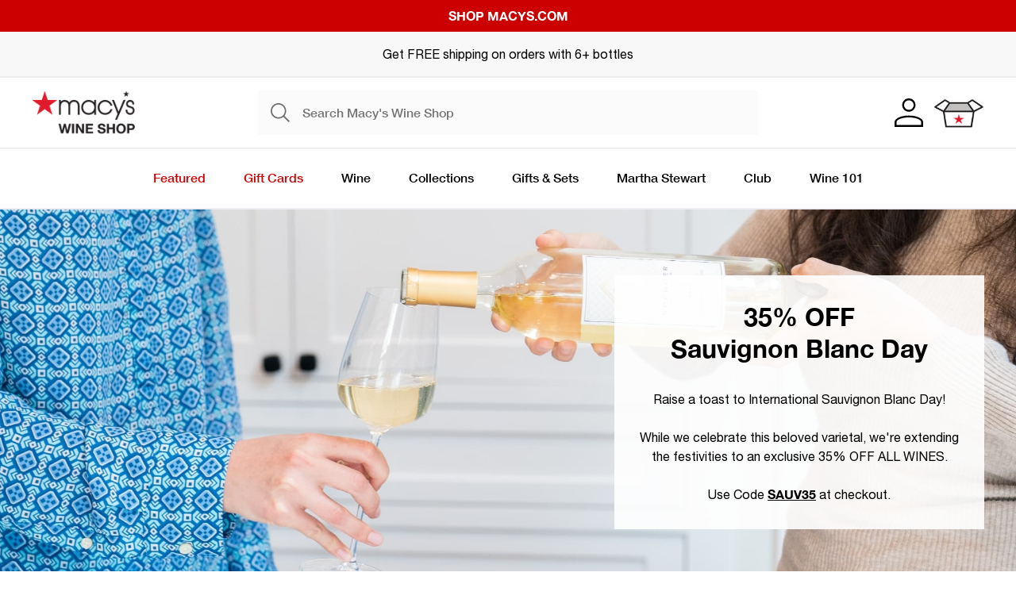

--- FILE ---
content_type: text/html; charset=utf-8
request_url: https://macyswineshop.com/pages/email_im_20240505-sauvblanc_sd_sauv35
body_size: 63638
content:
<!doctype html>
<html class='no-js' lang='en'>
  <head>
    <meta charset='utf-8'>
    <meta http-equiv='X-UA-Compatible' content='IE=edge'>
    <meta name='viewport' content='width=device-width,initial-scale=1'>
    <meta name='theme-color' content=''>
    <link rel='canonical' href='https://macyswineshop.com/pages/email_im_20240505-sauvblanc_sd_sauv35'>
    <link rel='preconnect' href='https://cdn.shopify.com' crossorigin>
    <link rel="stylesheet" href="https://cdn.jsdelivr.net/npm/swiper@11/swiper-bundle.min.css" /><link rel='icon' type='image/png' href='//macyswineshop.com/cdn/shop/files/macys-favicon.png?crop=center&height=32&v=1692667564&width=32'><title>
      Email_IM_20240505-sauvblanc_SD_SAUV35
 &ndash; MacysWine Shop</title>

    

    

<meta property="og:site_name" content="MacysWine Shop">
<meta property="og:url" content="https://macyswineshop.com/pages/email_im_20240505-sauvblanc_sd_sauv35">
<meta property="og:title" content="Email_IM_20240505-sauvblanc_SD_SAUV35">
<meta property="og:type" content="website">
<meta property="og:description" content="Shop our wine collections, buy wine cases online and get them shipped directly to your house. Join our Wine Club or order one of our carefully selected wine half-case packs. Find new and exciting wines at everyday low prices!"><meta property="og:image" content="http://macyswineshop.com/cdn/shop/files/macys-wine-logo.png?height=628&pad_color=fff&v=1689797621&width=1200">
  <meta property="og:image:secure_url" content="https://macyswineshop.com/cdn/shop/files/macys-wine-logo.png?height=628&pad_color=fff&v=1689797621&width=1200">
  <meta property="og:image:width" content="1200">
  <meta property="og:image:height" content="628"><meta name="twitter:site" content="@macyswineshop"><meta name="twitter:card" content="summary_large_image">
<meta name="twitter:title" content="Email_IM_20240505-sauvblanc_SD_SAUV35">
<meta name="twitter:description" content="Shop our wine collections, buy wine cases online and get them shipped directly to your house. Join our Wine Club or order one of our carefully selected wine half-case packs. Find new and exciting wines at everyday low prices!">

    <!-- Tie -->
<script>
  window.dataLayer = window.dataLayer || [];
  addEvent(window, 'message', function(message) {
    try {
      let data = JSON.parse(message.data);
        
      if (data.event == 'pixel_api_atc') {
        window.dataLayer.push({ecommerce: null});
        window.dataLayer.push({event: "rr_add_to_cart", ecommerce: data.ecommerce});
      }
  
      else if (data.event == 'pixel_api_view_item') {
        window.dataLayer.push({ ecommerce: null });
        if (data.event !== 'ready') {
          window.dataLayer.push({'event': 'rr_view_item', 'ecommerce': data.ecommerce});
        }
      }        
    } catch(e){}
  });

    function addEvent(el, evt, fn) {
      if (el.addEventListener) {
        el.addEventListener(evt, fn);
      } else if (el.attachEvent) {
        el.attachEvent('on' + evt, function(evt) {
          fn.call(el, evt);
        });
      } else if (typeof el['on' + evt] === 'undefined' || el['on' + evt] === null) {
        el['on' + evt] = function(evt) {
          fn.call(el, evt);
        };
      }
    }
    
    function loadRR() {
        !function(){"use strict";function l(e){for(var t=e,r=0,n=document.cookie.split(";");r<n.length;r++){var o=n[r].split("=");if(o[0].trim()===t)return o[1]}}function s(e){return localStorage.getItem(e)}function u(e){return window[e]}function A(e,t){e=document.querySelector(e);return t?null==e?void 0:e.getAttribute(t):null==e?void 0:e.textContent}var e=window,t=document,r="script",n="dataLayer",o="https://ss.macyswineshop.com",a="",i="43tfockxneunp",c="5jrd90=aWQ9R1RNLVRUWlJDMjQ%3D&sort=desc",g="cookie",v=["_y", "_shopify_y"],E="",d=!1;try{var d=!!g&&(m=navigator.userAgent,!!(m=new RegExp("Version/([0-9._]+)(.*Mobile)?.*Safari.*").exec(m)))&&16.4<=parseFloat(m[1]),f="stapeUserId"===g,I=d&&!f?function(e,t,r){void 0===t&&(t="");var n={cookie:l,localStorage:s,jsVariable:u,cssSelector:A},t=Array.isArray(t)?t:[t];if(e&&n[e])for(var o=n[e],a=0,i=t;a<i.length;a++){var c=i[a],c=r?o(c,r):o(c);if(c)return c}else console.warn("invalid uid source",e)}(g,v,E):void 0;d=d&&(!!I||f)}catch(e){console.error(e)}var m=e,g=(m[n]=m[n]||[],m[n].push({"gtm.start":(new Date).getTime(),event:"gtm.js"}),t.getElementsByTagName(r)[0]),v=I?"&bi="+encodeURIComponent(I):"",E=t.createElement(r),f=(d&&(i=8<i.length?i.replace(/([a-z]{8}$)/,"kp$1"):"kp"+i),!d&&a?a:o);E.async=!0,E.src=f+"/"+i+".js?"+c+v,null!=(e=g.parentNode)&&e.insertBefore(E,g)}();
    }

/* =========================
   CONFIG
========================= */
var rrPageVisitLimit = 1;     // fire from 2nd pageview onwards
var loadDelaySeconds = 0;     // total session time threshold in seconds
var maxTimerSeconds  = 60;    // optional safety cap
var rrLogicMode      = 'OR';  // 'OR' = pages OR time, 'AND' = pages AND time
/* ========================= */

// --- SESSION PAGE COUNTER ---
var rrpvc = parseInt(sessionStorage.getItem('rrpvc') || '0', 10) + 1;
sessionStorage.setItem('rrpvc', rrpvc);

// --- SESSION TIME COUNTER (CUMULATIVE ACROSS PAGES) ---
var rrTime = parseInt(sessionStorage.getItem('rrTime') || '0', 10);

// If we've already decided to load RR this session, just load and bail
if (sessionStorage.getItem('rrtdl') === 'true') {
    loadRR();
} else {
    var pagesReached = (rrpvc >= rrPageVisitLimit);
    var timePassed   = (rrTime >= loadDelaySeconds);
    var rrFired      = false;

    // In case previous pages already satisfied the conditions
    if (pagesReached || timePassed) {
        checkConditions();
    }

    // Start a per-page heartbeat that increments cumulative session time
    var intervalID = setInterval(function () {

        // === SAFETY CAP FIRST ===
        if (rrTime >= maxTimerSeconds) {
            clearInterval(intervalID);
            checkConditions(); // optional, depending on your logic
            return;
        }

        // If already fired or threshold hit previously, stop
        if (rrFired || timePassed) {
            clearInterval(intervalID);
            return;
        }

        // Increment total session time
        rrTime++;
        sessionStorage.setItem('rrTime', rrTime);

        // Trigger when threshold reached
        if (rrTime >= loadDelaySeconds) {
            timePassed = true;
            clearInterval(intervalID);
            checkConditions();
            return;
        }

    }, 1000);

    function checkConditions() {
        if (rrFired) return;

        if (rrLogicMode === 'OR') {
            if (pagesReached || timePassed) {
                triggerRR();
            }
        } else if (rrLogicMode === 'AND') {
            if (pagesReached && timePassed) {
                triggerRR();
            }
        }
    }

    function triggerRR() {
        if (rrFired) return;
        rrFired = true;

        // lock for the rest of the session
        sessionStorage.setItem('rrtdl', 'true');
        loadRR();
    }
}
</script>
<!-- Tie -->

    <script src='//macyswineshop.com/cdn/shop/t/72/assets/global.js?v=1033802677785223041767729165' defer></script>
    <script src='//macyswineshop.com/cdn/shop/t/72/assets/age-consent.js?v=141753575516201725961728691379' defer></script>
    <script src='//macyswineshop.com/cdn/shop/t/72/assets/vendor.min.js?v=111999441454452869951728691380' defer></script>

    <script>window.performance && window.performance.mark && window.performance.mark('shopify.content_for_header.start');</script><meta id="shopify-digital-wallet" name="shopify-digital-wallet" content="/73796026657/digital_wallets/dialog">
<meta name="shopify-checkout-api-token" content="75b4c5fcaa827119cd3642b7d0d683bd">
<script async="async" src="/checkouts/internal/preloads.js?locale=en-US"></script>
<link rel="preconnect" href="https://shop.app" crossorigin="anonymous">
<script async="async" src="https://shop.app/checkouts/internal/preloads.js?locale=en-US&shop_id=73796026657" crossorigin="anonymous"></script>
<script id="shopify-features" type="application/json">{"accessToken":"75b4c5fcaa827119cd3642b7d0d683bd","betas":["rich-media-storefront-analytics"],"domain":"macyswineshop.com","predictiveSearch":true,"shopId":73796026657,"locale":"en"}</script>
<script>var Shopify = Shopify || {};
Shopify.shop = "macyswine-shop.myshopify.com";
Shopify.locale = "en";
Shopify.currency = {"active":"USD","rate":"1.0"};
Shopify.country = "US";
Shopify.theme = {"name":"macys-wine-amplify-theme\/main","id":173045154081,"schema_name":"Macys Wine","schema_version":"1.0.0","theme_store_id":null,"role":"main"};
Shopify.theme.handle = "null";
Shopify.theme.style = {"id":null,"handle":null};
Shopify.cdnHost = "macyswineshop.com/cdn";
Shopify.routes = Shopify.routes || {};
Shopify.routes.root = "/";</script>
<script type="module">!function(o){(o.Shopify=o.Shopify||{}).modules=!0}(window);</script>
<script>!function(o){function n(){var o=[];function n(){o.push(Array.prototype.slice.apply(arguments))}return n.q=o,n}var t=o.Shopify=o.Shopify||{};t.loadFeatures=n(),t.autoloadFeatures=n()}(window);</script>
<script>
  window.ShopifyPay = window.ShopifyPay || {};
  window.ShopifyPay.apiHost = "shop.app\/pay";
  window.ShopifyPay.redirectState = null;
</script>
<script id="shop-js-analytics" type="application/json">{"pageType":"page"}</script>
<script defer="defer" async type="module" src="//macyswineshop.com/cdn/shopifycloud/shop-js/modules/v2/client.init-shop-cart-sync_BT-GjEfc.en.esm.js"></script>
<script defer="defer" async type="module" src="//macyswineshop.com/cdn/shopifycloud/shop-js/modules/v2/chunk.common_D58fp_Oc.esm.js"></script>
<script defer="defer" async type="module" src="//macyswineshop.com/cdn/shopifycloud/shop-js/modules/v2/chunk.modal_xMitdFEc.esm.js"></script>
<script type="module">
  await import("//macyswineshop.com/cdn/shopifycloud/shop-js/modules/v2/client.init-shop-cart-sync_BT-GjEfc.en.esm.js");
await import("//macyswineshop.com/cdn/shopifycloud/shop-js/modules/v2/chunk.common_D58fp_Oc.esm.js");
await import("//macyswineshop.com/cdn/shopifycloud/shop-js/modules/v2/chunk.modal_xMitdFEc.esm.js");

  window.Shopify.SignInWithShop?.initShopCartSync?.({"fedCMEnabled":true,"windoidEnabled":true});

</script>
<script>
  window.Shopify = window.Shopify || {};
  if (!window.Shopify.featureAssets) window.Shopify.featureAssets = {};
  window.Shopify.featureAssets['shop-js'] = {"shop-cart-sync":["modules/v2/client.shop-cart-sync_DZOKe7Ll.en.esm.js","modules/v2/chunk.common_D58fp_Oc.esm.js","modules/v2/chunk.modal_xMitdFEc.esm.js"],"init-fed-cm":["modules/v2/client.init-fed-cm_B6oLuCjv.en.esm.js","modules/v2/chunk.common_D58fp_Oc.esm.js","modules/v2/chunk.modal_xMitdFEc.esm.js"],"shop-cash-offers":["modules/v2/client.shop-cash-offers_D2sdYoxE.en.esm.js","modules/v2/chunk.common_D58fp_Oc.esm.js","modules/v2/chunk.modal_xMitdFEc.esm.js"],"shop-login-button":["modules/v2/client.shop-login-button_QeVjl5Y3.en.esm.js","modules/v2/chunk.common_D58fp_Oc.esm.js","modules/v2/chunk.modal_xMitdFEc.esm.js"],"pay-button":["modules/v2/client.pay-button_DXTOsIq6.en.esm.js","modules/v2/chunk.common_D58fp_Oc.esm.js","modules/v2/chunk.modal_xMitdFEc.esm.js"],"shop-button":["modules/v2/client.shop-button_DQZHx9pm.en.esm.js","modules/v2/chunk.common_D58fp_Oc.esm.js","modules/v2/chunk.modal_xMitdFEc.esm.js"],"avatar":["modules/v2/client.avatar_BTnouDA3.en.esm.js"],"init-windoid":["modules/v2/client.init-windoid_CR1B-cfM.en.esm.js","modules/v2/chunk.common_D58fp_Oc.esm.js","modules/v2/chunk.modal_xMitdFEc.esm.js"],"init-shop-for-new-customer-accounts":["modules/v2/client.init-shop-for-new-customer-accounts_C_vY_xzh.en.esm.js","modules/v2/client.shop-login-button_QeVjl5Y3.en.esm.js","modules/v2/chunk.common_D58fp_Oc.esm.js","modules/v2/chunk.modal_xMitdFEc.esm.js"],"init-shop-email-lookup-coordinator":["modules/v2/client.init-shop-email-lookup-coordinator_BI7n9ZSv.en.esm.js","modules/v2/chunk.common_D58fp_Oc.esm.js","modules/v2/chunk.modal_xMitdFEc.esm.js"],"init-shop-cart-sync":["modules/v2/client.init-shop-cart-sync_BT-GjEfc.en.esm.js","modules/v2/chunk.common_D58fp_Oc.esm.js","modules/v2/chunk.modal_xMitdFEc.esm.js"],"shop-toast-manager":["modules/v2/client.shop-toast-manager_DiYdP3xc.en.esm.js","modules/v2/chunk.common_D58fp_Oc.esm.js","modules/v2/chunk.modal_xMitdFEc.esm.js"],"init-customer-accounts":["modules/v2/client.init-customer-accounts_D9ZNqS-Q.en.esm.js","modules/v2/client.shop-login-button_QeVjl5Y3.en.esm.js","modules/v2/chunk.common_D58fp_Oc.esm.js","modules/v2/chunk.modal_xMitdFEc.esm.js"],"init-customer-accounts-sign-up":["modules/v2/client.init-customer-accounts-sign-up_iGw4briv.en.esm.js","modules/v2/client.shop-login-button_QeVjl5Y3.en.esm.js","modules/v2/chunk.common_D58fp_Oc.esm.js","modules/v2/chunk.modal_xMitdFEc.esm.js"],"shop-follow-button":["modules/v2/client.shop-follow-button_CqMgW2wH.en.esm.js","modules/v2/chunk.common_D58fp_Oc.esm.js","modules/v2/chunk.modal_xMitdFEc.esm.js"],"checkout-modal":["modules/v2/client.checkout-modal_xHeaAweL.en.esm.js","modules/v2/chunk.common_D58fp_Oc.esm.js","modules/v2/chunk.modal_xMitdFEc.esm.js"],"shop-login":["modules/v2/client.shop-login_D91U-Q7h.en.esm.js","modules/v2/chunk.common_D58fp_Oc.esm.js","modules/v2/chunk.modal_xMitdFEc.esm.js"],"lead-capture":["modules/v2/client.lead-capture_BJmE1dJe.en.esm.js","modules/v2/chunk.common_D58fp_Oc.esm.js","modules/v2/chunk.modal_xMitdFEc.esm.js"],"payment-terms":["modules/v2/client.payment-terms_Ci9AEqFq.en.esm.js","modules/v2/chunk.common_D58fp_Oc.esm.js","modules/v2/chunk.modal_xMitdFEc.esm.js"]};
</script>
<script>(function() {
  var isLoaded = false;
  function asyncLoad() {
    if (isLoaded) return;
    isLoaded = true;
    var urls = ["https:\/\/str.rise-ai.com\/?shop=macyswine-shop.myshopify.com","https:\/\/strn.rise-ai.com\/?shop=macyswine-shop.myshopify.com","https:\/\/static.rechargecdn.com\/assets\/js\/widget.min.js?shop=macyswine-shop.myshopify.com","https:\/\/account-invite.merchantyard.com\/js\/integrations\/script.js?v=3833\u0026shop=macyswine-shop.myshopify.com","https:\/\/config.gorgias.chat\/bundle-loader\/01H807AGF9G5CSD7ZSE5V1CZF2?source=shopify1click\u0026shop=macyswine-shop.myshopify.com","https:\/\/cdn.attn.tv\/macyswine\/dtag.js?shop=macyswine-shop.myshopify.com","https:\/\/cdn.9gtb.com\/loader.js?g_cvt_id=76943bd6-285e-414d-bf18-8ab76557dbfb\u0026shop=macyswine-shop.myshopify.com"];
    for (var i = 0; i < urls.length; i++) {
      var s = document.createElement('script');
      s.type = 'text/javascript';
      s.async = true;
      s.src = urls[i];
      var x = document.getElementsByTagName('script')[0];
      x.parentNode.insertBefore(s, x);
    }
  };
  if(window.attachEvent) {
    window.attachEvent('onload', asyncLoad);
  } else {
    window.addEventListener('load', asyncLoad, false);
  }
})();</script>
<script id="__st">var __st={"a":73796026657,"offset":-28800,"reqid":"2bb434b8-518d-4d2f-b82a-ec48554aecb5-1769090593","pageurl":"macyswineshop.com\/pages\/email_im_20240505-sauvblanc_sd_sauv35","s":"pages-142652113185","u":"6cb00a348729","p":"page","rtyp":"page","rid":142652113185};</script>
<script>window.ShopifyPaypalV4VisibilityTracking = true;</script>
<script id="form-persister">!function(){'use strict';const t='contact',e='new_comment',n=[[t,t],['blogs',e],['comments',e],[t,'customer']],o='password',r='form_key',c=['recaptcha-v3-token','g-recaptcha-response','h-captcha-response',o],s=()=>{try{return window.sessionStorage}catch{return}},i='__shopify_v',u=t=>t.elements[r],a=function(){const t=[...n].map((([t,e])=>`form[action*='/${t}']:not([data-nocaptcha='true']) input[name='form_type'][value='${e}']`)).join(',');var e;return e=t,()=>e?[...document.querySelectorAll(e)].map((t=>t.form)):[]}();function m(t){const e=u(t);a().includes(t)&&(!e||!e.value)&&function(t){try{if(!s())return;!function(t){const e=s();if(!e)return;const n=u(t);if(!n)return;const o=n.value;o&&e.removeItem(o)}(t);const e=Array.from(Array(32),(()=>Math.random().toString(36)[2])).join('');!function(t,e){u(t)||t.append(Object.assign(document.createElement('input'),{type:'hidden',name:r})),t.elements[r].value=e}(t,e),function(t,e){const n=s();if(!n)return;const r=[...t.querySelectorAll(`input[type='${o}']`)].map((({name:t})=>t)),u=[...c,...r],a={};for(const[o,c]of new FormData(t).entries())u.includes(o)||(a[o]=c);n.setItem(e,JSON.stringify({[i]:1,action:t.action,data:a}))}(t,e)}catch(e){console.error('failed to persist form',e)}}(t)}const f=t=>{if('true'===t.dataset.persistBound)return;const e=function(t,e){const n=function(t){return'function'==typeof t.submit?t.submit:HTMLFormElement.prototype.submit}(t).bind(t);return function(){let t;return()=>{t||(t=!0,(()=>{try{e(),n()}catch(t){(t=>{console.error('form submit failed',t)})(t)}})(),setTimeout((()=>t=!1),250))}}()}(t,(()=>{m(t)}));!function(t,e){if('function'==typeof t.submit&&'function'==typeof e)try{t.submit=e}catch{}}(t,e),t.addEventListener('submit',(t=>{t.preventDefault(),e()})),t.dataset.persistBound='true'};!function(){function t(t){const e=(t=>{const e=t.target;return e instanceof HTMLFormElement?e:e&&e.form})(t);e&&m(e)}document.addEventListener('submit',t),document.addEventListener('DOMContentLoaded',(()=>{const e=a();for(const t of e)f(t);var n;n=document.body,new window.MutationObserver((t=>{for(const e of t)if('childList'===e.type&&e.addedNodes.length)for(const t of e.addedNodes)1===t.nodeType&&'FORM'===t.tagName&&a().includes(t)&&f(t)})).observe(n,{childList:!0,subtree:!0,attributes:!1}),document.removeEventListener('submit',t)}))}()}();</script>
<script integrity="sha256-4kQ18oKyAcykRKYeNunJcIwy7WH5gtpwJnB7kiuLZ1E=" data-source-attribution="shopify.loadfeatures" defer="defer" src="//macyswineshop.com/cdn/shopifycloud/storefront/assets/storefront/load_feature-a0a9edcb.js" crossorigin="anonymous"></script>
<script crossorigin="anonymous" defer="defer" src="//macyswineshop.com/cdn/shopifycloud/storefront/assets/shopify_pay/storefront-65b4c6d7.js?v=20250812"></script>
<script data-source-attribution="shopify.dynamic_checkout.dynamic.init">var Shopify=Shopify||{};Shopify.PaymentButton=Shopify.PaymentButton||{isStorefrontPortableWallets:!0,init:function(){window.Shopify.PaymentButton.init=function(){};var t=document.createElement("script");t.src="https://macyswineshop.com/cdn/shopifycloud/portable-wallets/latest/portable-wallets.en.js",t.type="module",document.head.appendChild(t)}};
</script>
<script data-source-attribution="shopify.dynamic_checkout.buyer_consent">
  function portableWalletsHideBuyerConsent(e){var t=document.getElementById("shopify-buyer-consent"),n=document.getElementById("shopify-subscription-policy-button");t&&n&&(t.classList.add("hidden"),t.setAttribute("aria-hidden","true"),n.removeEventListener("click",e))}function portableWalletsShowBuyerConsent(e){var t=document.getElementById("shopify-buyer-consent"),n=document.getElementById("shopify-subscription-policy-button");t&&n&&(t.classList.remove("hidden"),t.removeAttribute("aria-hidden"),n.addEventListener("click",e))}window.Shopify?.PaymentButton&&(window.Shopify.PaymentButton.hideBuyerConsent=portableWalletsHideBuyerConsent,window.Shopify.PaymentButton.showBuyerConsent=portableWalletsShowBuyerConsent);
</script>
<script data-source-attribution="shopify.dynamic_checkout.cart.bootstrap">document.addEventListener("DOMContentLoaded",(function(){function t(){return document.querySelector("shopify-accelerated-checkout-cart, shopify-accelerated-checkout")}if(t())Shopify.PaymentButton.init();else{new MutationObserver((function(e,n){t()&&(Shopify.PaymentButton.init(),n.disconnect())})).observe(document.body,{childList:!0,subtree:!0})}}));
</script>
<link id="shopify-accelerated-checkout-styles" rel="stylesheet" media="screen" href="https://macyswineshop.com/cdn/shopifycloud/portable-wallets/latest/accelerated-checkout-backwards-compat.css" crossorigin="anonymous">
<style id="shopify-accelerated-checkout-cart">
        #shopify-buyer-consent {
  margin-top: 1em;
  display: inline-block;
  width: 100%;
}

#shopify-buyer-consent.hidden {
  display: none;
}

#shopify-subscription-policy-button {
  background: none;
  border: none;
  padding: 0;
  text-decoration: underline;
  font-size: inherit;
  cursor: pointer;
}

#shopify-subscription-policy-button::before {
  box-shadow: none;
}

      </style>

<script>window.performance && window.performance.mark && window.performance.mark('shopify.content_for_header.end');</script>

    <style>
      @font-face {
        font-family: 'Helvetica Neue';
        font-weight: 300;
        font-display: swap;
        src: url('https://cdn.shopify.com/s/files/1/0737/9602/6657/files/HelveticaNeueLight.woff2?v=1689289069')
            format('woff2'),
          url('https://cdn.shopify.com/s/files/1/0737/9602/6657/files/HelveticaNeueLight.woff?v=1689289069')
            format('woff');
      }

      @font-face {
        font-family: 'Helvetica Neue';
        font-weight: 400;
        src: url('https://cdn.shopify.com/s/files/1/0737/9602/6657/files/HelveticaNeueNormal.woff2?v=1689289069')
            format('woff2'),
          url('https://cdn.shopify.com/s/files/1/0737/9602/6657/files/HelveticaNeueNormal.woff?v=1689289070')
            format('woff');
      }

      @font-face {
        font-family: 'Helvetica Neue';
        font-weight: 500;
        src: url('https://cdn.shopify.com/s/files/1/0737/9602/6657/files/HelveticaNeueMedium.woff2?v=1689289069')
            format('woff2'),
          url('https://cdn.shopify.com/s/files/1/0737/9602/6657/files/HelveticaNeueMedium.woff?v=1689289069')
            format('woff');
      }

      @font-face {
        font-family: 'Helvetica Neue';
        font-weight: 700;
        src: url('https://cdn.shopify.com/s/files/1/0737/9602/6657/files/HelveticaNeueBold.woff2?v=1689289069')
            format('woff2'),
          url('https://cdn.shopify.com/s/files/1/0737/9602/6657/files/HelveticaNeueBold.woff?v=1689289069')
            format('woff');
      }

      @import url('https://fonts.googleapis.com/css2?family=Montserrat&display=swap');

      :root {
        --font-body-family: 'Helvetica Neue';
        --font-body-style: normal;
        --font-body-weight: 400;
        --font-body-weight-bold: 500;

        --font-heading-family: 'Helvetica Neue';
        --font-heading-style: normal;
        --font-heading-weight: 700;

        --plyr-color-main: #cc0000;
      }

      *,
      *::before,
      *::after {
        box-sizing: inherit;
      }

      html {
        box-sizing: border-box;
        font-size: calc(var(--font-body-scale) * 62.5%);
        height: 100%;
        scroll-behavior: smooth;
      }

      body {
        margin: 0;
        font-family: 'Helvetica Neue';
        font-weight: 400;
      }

      [x-cloak] {
        display: none !important;
      }

      .drinks-age-modal-container {
        /* z-index: 9999; */
        position: absolute;
      }

      .visually-hidden {
        position: absolute !important;
        overflow: hidden;
        width: 1px;
        height: 1px;
        margin: -1px;
        padding: 0;
        border: 0;
        clip: rect(0 0 0 0);
        word-wrap: normal !important;
      }

      .visually-hidden--inline {
        margin: 0;
        height: 1em;
      }

      .scrollbar-thin::-webkit-scrollbar {
        height: 4px !important;
      }

      .tippy-box[data-theme~='cart'] {
        max-width: 432px !important;
      }

      .tippy-box {
        background-color: rgba(0, 0, 0, 0.9) !important;
        color: #fff;
      }

      .tippy-content {
        padding: 0;
      }

      .tippy-arrow {
        color: rgba(0, 0, 0, 0.9) !important;
      }

      .swiper-button-next:after,
      .swiper-rtl .swiper-button-prev:after {
        display: none;
      }

      .swiper-button-prev:after,
      .swiper-rtl .swiper-button-next:after {
        display: none;
      }

      .user-customer .recharge .rc_layout__container #not_verified {
        padding-top: 32px;
      }

      .user-customer .recharge .rc_layout__container #not_verified .rc_title-bar h4 {
        font-family: 'Helvetica Neue';
        font-size: 32px;
        line-height: 1.3;
        margin-bottom: 64px;
      }

      .user-customer .recharge .rc_layout__container #not_verified .rc_title-bar p {
        margin-bottom: 32px;
      }

      .user-customer .recharge .rc_layout__container #not_verified .rc_title-bar p a {
        background-color: #cc0000;
        text-align: center;
        font-weight: 600;
        text-transform: uppercase;
        color: #ffffff;
        height: 56px;
        display: inline-flex;
        align-items: center;
        justify-content: center;
        width: 100%;
        max-width: 450px;
      }

      .user-customer .recharge .rc_layout__container #not_verified .rc_title-bar p a:hover {
        background-color: #7d1c1e;
      }

      .user-customer .recharge .rc_layout__container #not_verified .rc_title-bar:last-child {
        display: none;
      }

      .drinks-filtered img[itemprop='image'] {
        opacity: 0.15 !important;
      }

      .product-card [data-drinks-filter-message] {
        position: absolute !important;
        width: 100%;
        z-index: 1;
        top: 50%;
        transform: translateY(-50%);
        left: 0;
        height: min-content;
      }

      .product-card .drinks-filter-message {
        background-color: transparent !important;
        border-radius: none !important;
        white-space: normal !important;
        color: #000 !important;
        line-height: 1.3 !important;
        font-size: 14px;
        font-weight: 600;
        text-align: center;
        padding: 0 8px !important;
        position: absolute;
        left: 0;
        right: 0;
        top: 50%;
        transform: translateY(-50%);
      }

      .main-product [data-drinks-filter-message],
      .main-product-pack [data-drinks-filter-message] {
        margin-top: 16px;
      }

      .main-product .drinks-filter-message,
      .main-product-pack .drinks-filter-message {
        background-color: #ffebea !important;
        color: #000 !important;
        display: inline-block;
        font-weight: 600;
        border: 1px solid #cc0000;
        padding: 8px 16px !important;
        white-space: normal !important;
        text-align: center;
      }
    </style>

    <link href="//macyswineshop.com/cdn/shop/t/72/assets/plyr@3.7.3.min.css?v=1381774882678925811728691381" rel="stylesheet" type="text/css" media="all" />
    <link href="//macyswineshop.com/cdn/shop/t/72/assets/swiper-bundle@8.4.4.min.css?v=150784071885930508201728691380" rel="stylesheet" type="text/css" media="all" />
    
    <link href="//macyswineshop.com/cdn/shop/t/72/assets/main.css?v=46394343863170382841728691380" rel="stylesheet" type="text/css" media="all" />
<script>
      document.documentElement.className = document.documentElement.className.replace('no-js', 'js')
      if (Shopify.designMode) {
        document.documentElement.classList.add('shopify-design-mode')
      }
    </script>
    
<script>
	window.StoreCreditInit = {
		shop: 'macyswine-shop.myshopify.com',
		cashback_widget_status: 0
	}
</script>




    <!-- Google Tag Manager -->
    <script>(function(w,d,s,l,i){w[l]=w[l]||[];w[l].push({'gtm.start':
    new Date().getTime(),event:'gtm.js'});var f=d.getElementsByTagName(s)[0],
    j=d.createElement(s),dl=l!='dataLayer'?'&l='+l:'';j.async=true;j.src=
    'https://www.googletagmanager.com/gtm.js?id='+i+dl;f.parentNode.insertBefore(j,f);
    })(window,document,'script','dataLayer','GTM-53J2R6N');</script>
    <!-- End Google Tag Manager -->
  <!-- BEGIN app block: shopify://apps/consentmo-gdpr/blocks/gdpr_cookie_consent/4fbe573f-a377-4fea-9801-3ee0858cae41 -->


<!-- END app block --><!-- BEGIN app block: shopify://apps/attentive/blocks/attn-tag/8df62c72-8fe4-407e-a5b3-72132be30a0d --><script type="text/javascript" src="https://cdn.attn.tv/macyswine/dtag.js?source=app-embed" defer="defer"></script>


<!-- END app block --><!-- BEGIN app block: shopify://apps/klaviyo-email-marketing-sms/blocks/klaviyo-onsite-embed/2632fe16-c075-4321-a88b-50b567f42507 -->












  <script async src="https://static.klaviyo.com/onsite/js/XU4n4q/klaviyo.js?company_id=XU4n4q"></script>
  <script>!function(){if(!window.klaviyo){window._klOnsite=window._klOnsite||[];try{window.klaviyo=new Proxy({},{get:function(n,i){return"push"===i?function(){var n;(n=window._klOnsite).push.apply(n,arguments)}:function(){for(var n=arguments.length,o=new Array(n),w=0;w<n;w++)o[w]=arguments[w];var t="function"==typeof o[o.length-1]?o.pop():void 0,e=new Promise((function(n){window._klOnsite.push([i].concat(o,[function(i){t&&t(i),n(i)}]))}));return e}}})}catch(n){window.klaviyo=window.klaviyo||[],window.klaviyo.push=function(){var n;(n=window._klOnsite).push.apply(n,arguments)}}}}();</script>

  




  <script>
    window.klaviyoReviewsProductDesignMode = false
  </script>







<!-- END app block --><script src="https://cdn.shopify.com/extensions/019be602-3d72-7175-99c3-4c412b603334/consentmo-gdpr-588/assets/consentmo_cookie_consent.js" type="text/javascript" defer="defer"></script>
<script src="https://cdn.shopify.com/extensions/019b4814-a46e-7e4d-9d09-bb27ef6a4c55/2025.12.19.01/assets/extension.js" type="text/javascript" defer="defer"></script>
<link href="https://cdn.shopify.com/extensions/019b4814-a46e-7e4d-9d09-bb27ef6a4c55/2025.12.19.01/assets/drinks_base.css" rel="stylesheet" type="text/css" media="all">
<link href="https://monorail-edge.shopifysvc.com" rel="dns-prefetch">
<script>(function(){if ("sendBeacon" in navigator && "performance" in window) {try {var session_token_from_headers = performance.getEntriesByType('navigation')[0].serverTiming.find(x => x.name == '_s').description;} catch {var session_token_from_headers = undefined;}var session_cookie_matches = document.cookie.match(/_shopify_s=([^;]*)/);var session_token_from_cookie = session_cookie_matches && session_cookie_matches.length === 2 ? session_cookie_matches[1] : "";var session_token = session_token_from_headers || session_token_from_cookie || "";function handle_abandonment_event(e) {var entries = performance.getEntries().filter(function(entry) {return /monorail-edge.shopifysvc.com/.test(entry.name);});if (!window.abandonment_tracked && entries.length === 0) {window.abandonment_tracked = true;var currentMs = Date.now();var navigation_start = performance.timing.navigationStart;var payload = {shop_id: 73796026657,url: window.location.href,navigation_start,duration: currentMs - navigation_start,session_token,page_type: "page"};window.navigator.sendBeacon("https://monorail-edge.shopifysvc.com/v1/produce", JSON.stringify({schema_id: "online_store_buyer_site_abandonment/1.1",payload: payload,metadata: {event_created_at_ms: currentMs,event_sent_at_ms: currentMs}}));}}window.addEventListener('pagehide', handle_abandonment_event);}}());</script>
<script id="web-pixels-manager-setup">(function e(e,d,r,n,o){if(void 0===o&&(o={}),!Boolean(null===(a=null===(i=window.Shopify)||void 0===i?void 0:i.analytics)||void 0===a?void 0:a.replayQueue)){var i,a;window.Shopify=window.Shopify||{};var t=window.Shopify;t.analytics=t.analytics||{};var s=t.analytics;s.replayQueue=[],s.publish=function(e,d,r){return s.replayQueue.push([e,d,r]),!0};try{self.performance.mark("wpm:start")}catch(e){}var l=function(){var e={modern:/Edge?\/(1{2}[4-9]|1[2-9]\d|[2-9]\d{2}|\d{4,})\.\d+(\.\d+|)|Firefox\/(1{2}[4-9]|1[2-9]\d|[2-9]\d{2}|\d{4,})\.\d+(\.\d+|)|Chrom(ium|e)\/(9{2}|\d{3,})\.\d+(\.\d+|)|(Maci|X1{2}).+ Version\/(15\.\d+|(1[6-9]|[2-9]\d|\d{3,})\.\d+)([,.]\d+|)( \(\w+\)|)( Mobile\/\w+|) Safari\/|Chrome.+OPR\/(9{2}|\d{3,})\.\d+\.\d+|(CPU[ +]OS|iPhone[ +]OS|CPU[ +]iPhone|CPU IPhone OS|CPU iPad OS)[ +]+(15[._]\d+|(1[6-9]|[2-9]\d|\d{3,})[._]\d+)([._]\d+|)|Android:?[ /-](13[3-9]|1[4-9]\d|[2-9]\d{2}|\d{4,})(\.\d+|)(\.\d+|)|Android.+Firefox\/(13[5-9]|1[4-9]\d|[2-9]\d{2}|\d{4,})\.\d+(\.\d+|)|Android.+Chrom(ium|e)\/(13[3-9]|1[4-9]\d|[2-9]\d{2}|\d{4,})\.\d+(\.\d+|)|SamsungBrowser\/([2-9]\d|\d{3,})\.\d+/,legacy:/Edge?\/(1[6-9]|[2-9]\d|\d{3,})\.\d+(\.\d+|)|Firefox\/(5[4-9]|[6-9]\d|\d{3,})\.\d+(\.\d+|)|Chrom(ium|e)\/(5[1-9]|[6-9]\d|\d{3,})\.\d+(\.\d+|)([\d.]+$|.*Safari\/(?![\d.]+ Edge\/[\d.]+$))|(Maci|X1{2}).+ Version\/(10\.\d+|(1[1-9]|[2-9]\d|\d{3,})\.\d+)([,.]\d+|)( \(\w+\)|)( Mobile\/\w+|) Safari\/|Chrome.+OPR\/(3[89]|[4-9]\d|\d{3,})\.\d+\.\d+|(CPU[ +]OS|iPhone[ +]OS|CPU[ +]iPhone|CPU IPhone OS|CPU iPad OS)[ +]+(10[._]\d+|(1[1-9]|[2-9]\d|\d{3,})[._]\d+)([._]\d+|)|Android:?[ /-](13[3-9]|1[4-9]\d|[2-9]\d{2}|\d{4,})(\.\d+|)(\.\d+|)|Mobile Safari.+OPR\/([89]\d|\d{3,})\.\d+\.\d+|Android.+Firefox\/(13[5-9]|1[4-9]\d|[2-9]\d{2}|\d{4,})\.\d+(\.\d+|)|Android.+Chrom(ium|e)\/(13[3-9]|1[4-9]\d|[2-9]\d{2}|\d{4,})\.\d+(\.\d+|)|Android.+(UC? ?Browser|UCWEB|U3)[ /]?(15\.([5-9]|\d{2,})|(1[6-9]|[2-9]\d|\d{3,})\.\d+)\.\d+|SamsungBrowser\/(5\.\d+|([6-9]|\d{2,})\.\d+)|Android.+MQ{2}Browser\/(14(\.(9|\d{2,})|)|(1[5-9]|[2-9]\d|\d{3,})(\.\d+|))(\.\d+|)|K[Aa][Ii]OS\/(3\.\d+|([4-9]|\d{2,})\.\d+)(\.\d+|)/},d=e.modern,r=e.legacy,n=navigator.userAgent;return n.match(d)?"modern":n.match(r)?"legacy":"unknown"}(),u="modern"===l?"modern":"legacy",c=(null!=n?n:{modern:"",legacy:""})[u],f=function(e){return[e.baseUrl,"/wpm","/b",e.hashVersion,"modern"===e.buildTarget?"m":"l",".js"].join("")}({baseUrl:d,hashVersion:r,buildTarget:u}),m=function(e){var d=e.version,r=e.bundleTarget,n=e.surface,o=e.pageUrl,i=e.monorailEndpoint;return{emit:function(e){var a=e.status,t=e.errorMsg,s=(new Date).getTime(),l=JSON.stringify({metadata:{event_sent_at_ms:s},events:[{schema_id:"web_pixels_manager_load/3.1",payload:{version:d,bundle_target:r,page_url:o,status:a,surface:n,error_msg:t},metadata:{event_created_at_ms:s}}]});if(!i)return console&&console.warn&&console.warn("[Web Pixels Manager] No Monorail endpoint provided, skipping logging."),!1;try{return self.navigator.sendBeacon.bind(self.navigator)(i,l)}catch(e){}var u=new XMLHttpRequest;try{return u.open("POST",i,!0),u.setRequestHeader("Content-Type","text/plain"),u.send(l),!0}catch(e){return console&&console.warn&&console.warn("[Web Pixels Manager] Got an unhandled error while logging to Monorail."),!1}}}}({version:r,bundleTarget:l,surface:e.surface,pageUrl:self.location.href,monorailEndpoint:e.monorailEndpoint});try{o.browserTarget=l,function(e){var d=e.src,r=e.async,n=void 0===r||r,o=e.onload,i=e.onerror,a=e.sri,t=e.scriptDataAttributes,s=void 0===t?{}:t,l=document.createElement("script"),u=document.querySelector("head"),c=document.querySelector("body");if(l.async=n,l.src=d,a&&(l.integrity=a,l.crossOrigin="anonymous"),s)for(var f in s)if(Object.prototype.hasOwnProperty.call(s,f))try{l.dataset[f]=s[f]}catch(e){}if(o&&l.addEventListener("load",o),i&&l.addEventListener("error",i),u)u.appendChild(l);else{if(!c)throw new Error("Did not find a head or body element to append the script");c.appendChild(l)}}({src:f,async:!0,onload:function(){if(!function(){var e,d;return Boolean(null===(d=null===(e=window.Shopify)||void 0===e?void 0:e.analytics)||void 0===d?void 0:d.initialized)}()){var d=window.webPixelsManager.init(e)||void 0;if(d){var r=window.Shopify.analytics;r.replayQueue.forEach((function(e){var r=e[0],n=e[1],o=e[2];d.publishCustomEvent(r,n,o)})),r.replayQueue=[],r.publish=d.publishCustomEvent,r.visitor=d.visitor,r.initialized=!0}}},onerror:function(){return m.emit({status:"failed",errorMsg:"".concat(f," has failed to load")})},sri:function(e){var d=/^sha384-[A-Za-z0-9+/=]+$/;return"string"==typeof e&&d.test(e)}(c)?c:"",scriptDataAttributes:o}),m.emit({status:"loading"})}catch(e){m.emit({status:"failed",errorMsg:(null==e?void 0:e.message)||"Unknown error"})}}})({shopId: 73796026657,storefrontBaseUrl: "https://macyswineshop.com",extensionsBaseUrl: "https://extensions.shopifycdn.com/cdn/shopifycloud/web-pixels-manager",monorailEndpoint: "https://monorail-edge.shopifysvc.com/unstable/produce_batch",surface: "storefront-renderer",enabledBetaFlags: ["2dca8a86"],webPixelsConfigList: [{"id":"2019393825","configuration":"{\"dummy\":\"Shopify is dumb and requires a setting\"}","eventPayloadVersion":"v1","runtimeContext":"STRICT","scriptVersion":"ccbd93fffa2ba710f8e7f8e703eb2ae6","type":"APP","apiClientId":3328713,"privacyPurposes":["ANALYTICS","MARKETING"],"dataSharingAdjustments":{"protectedCustomerApprovalScopes":["read_customer_address","read_customer_email","read_customer_name","read_customer_personal_data","read_customer_phone"]}},{"id":"1854767393","configuration":"{\"accountID\":\"XU4n4q\",\"webPixelConfig\":\"eyJlbmFibGVBZGRlZFRvQ2FydEV2ZW50cyI6IHRydWV9\"}","eventPayloadVersion":"v1","runtimeContext":"STRICT","scriptVersion":"524f6c1ee37bacdca7657a665bdca589","type":"APP","apiClientId":123074,"privacyPurposes":["ANALYTICS","MARKETING"],"dataSharingAdjustments":{"protectedCustomerApprovalScopes":["read_customer_address","read_customer_email","read_customer_name","read_customer_personal_data","read_customer_phone"]}},{"id":"816578849","configuration":"{\"domain\":\"macyswine-shop.myshopify.com\"}","eventPayloadVersion":"v1","runtimeContext":"STRICT","scriptVersion":"7b5f7a011072b45083674415628b7798","type":"APP","apiClientId":6777427,"privacyPurposes":["ANALYTICS","MARKETING","SALE_OF_DATA"],"dataSharingAdjustments":{"protectedCustomerApprovalScopes":["read_customer_address","read_customer_email","read_customer_name","read_customer_personal_data","read_customer_phone"]}},{"id":"787874081","configuration":"{\"config\":\"{\\\"pixel_id\\\":\\\"G-C4XCZ4Q2EF\\\",\\\"gtag_events\\\":[{\\\"type\\\":\\\"purchase\\\",\\\"action_label\\\":\\\"G-C4XCZ4Q2EF\\\"},{\\\"type\\\":\\\"page_view\\\",\\\"action_label\\\":\\\"G-C4XCZ4Q2EF\\\"},{\\\"type\\\":\\\"view_item\\\",\\\"action_label\\\":\\\"G-C4XCZ4Q2EF\\\"},{\\\"type\\\":\\\"search\\\",\\\"action_label\\\":\\\"G-C4XCZ4Q2EF\\\"},{\\\"type\\\":\\\"add_to_cart\\\",\\\"action_label\\\":\\\"G-C4XCZ4Q2EF\\\"},{\\\"type\\\":\\\"begin_checkout\\\",\\\"action_label\\\":\\\"G-C4XCZ4Q2EF\\\"},{\\\"type\\\":\\\"add_payment_info\\\",\\\"action_label\\\":\\\"G-C4XCZ4Q2EF\\\"}],\\\"enable_monitoring_mode\\\":false}\"}","eventPayloadVersion":"v1","runtimeContext":"OPEN","scriptVersion":"b2a88bafab3e21179ed38636efcd8a93","type":"APP","apiClientId":1780363,"privacyPurposes":[],"dataSharingAdjustments":{"protectedCustomerApprovalScopes":["read_customer_address","read_customer_email","read_customer_name","read_customer_personal_data","read_customer_phone"]}},{"id":"233439521","configuration":"{\"env\":\"prod\"}","eventPayloadVersion":"v1","runtimeContext":"LAX","scriptVersion":"3dbd78f0aeeb2c473821a9db9e2dd54a","type":"APP","apiClientId":3977633,"privacyPurposes":["ANALYTICS","MARKETING"],"dataSharingAdjustments":{"protectedCustomerApprovalScopes":["read_customer_address","read_customer_email","read_customer_name","read_customer_personal_data","read_customer_phone"]}},{"id":"64127265","configuration":"{\"campaignID\":\"14284\",\"externalExecutionURL\":\"https:\/\/engine.saasler.com\/api\/v1\/webhook_executions\/fdef084aa06e400daf5bf0c07644071d\"}","eventPayloadVersion":"v1","runtimeContext":"STRICT","scriptVersion":"d89aa9260a7e3daa33c6dca1e641a0ca","type":"APP","apiClientId":3546795,"privacyPurposes":[],"dataSharingAdjustments":{"protectedCustomerApprovalScopes":["read_customer_email","read_customer_personal_data"]}},{"id":"68387105","eventPayloadVersion":"1","runtimeContext":"LAX","scriptVersion":"26","type":"CUSTOM","privacyPurposes":["ANALYTICS","MARKETING","SALE_OF_DATA"],"name":"Drinks"},{"id":"68452641","eventPayloadVersion":"1","runtimeContext":"LAX","scriptVersion":"1","type":"CUSTOM","privacyPurposes":["ANALYTICS","MARKETING","SALE_OF_DATA"],"name":"Drinks Session"},{"id":"95813921","eventPayloadVersion":"1","runtimeContext":"LAX","scriptVersion":"1","type":"CUSTOM","privacyPurposes":["ANALYTICS","MARKETING","SALE_OF_DATA"],"name":"Retention.com Script"},{"id":"130613537","eventPayloadVersion":"1","runtimeContext":"LAX","scriptVersion":"2","type":"CUSTOM","privacyPurposes":["SALE_OF_DATA"],"name":"RevenueRoll"},{"id":"shopify-app-pixel","configuration":"{}","eventPayloadVersion":"v1","runtimeContext":"STRICT","scriptVersion":"0450","apiClientId":"shopify-pixel","type":"APP","privacyPurposes":["ANALYTICS","MARKETING"]},{"id":"shopify-custom-pixel","eventPayloadVersion":"v1","runtimeContext":"LAX","scriptVersion":"0450","apiClientId":"shopify-pixel","type":"CUSTOM","privacyPurposes":["ANALYTICS","MARKETING"]}],isMerchantRequest: false,initData: {"shop":{"name":"MacysWine Shop","paymentSettings":{"currencyCode":"USD"},"myshopifyDomain":"macyswine-shop.myshopify.com","countryCode":"US","storefrontUrl":"https:\/\/macyswineshop.com"},"customer":null,"cart":null,"checkout":null,"productVariants":[],"purchasingCompany":null},},"https://macyswineshop.com/cdn","fcfee988w5aeb613cpc8e4bc33m6693e112",{"modern":"","legacy":""},{"shopId":"73796026657","storefrontBaseUrl":"https:\/\/macyswineshop.com","extensionBaseUrl":"https:\/\/extensions.shopifycdn.com\/cdn\/shopifycloud\/web-pixels-manager","surface":"storefront-renderer","enabledBetaFlags":"[\"2dca8a86\"]","isMerchantRequest":"false","hashVersion":"fcfee988w5aeb613cpc8e4bc33m6693e112","publish":"custom","events":"[[\"page_viewed\",{}]]"});</script><script>
  window.ShopifyAnalytics = window.ShopifyAnalytics || {};
  window.ShopifyAnalytics.meta = window.ShopifyAnalytics.meta || {};
  window.ShopifyAnalytics.meta.currency = 'USD';
  var meta = {"page":{"pageType":"page","resourceType":"page","resourceId":142652113185,"requestId":"2bb434b8-518d-4d2f-b82a-ec48554aecb5-1769090593"}};
  for (var attr in meta) {
    window.ShopifyAnalytics.meta[attr] = meta[attr];
  }
</script>
<script class="analytics">
  (function () {
    var customDocumentWrite = function(content) {
      var jquery = null;

      if (window.jQuery) {
        jquery = window.jQuery;
      } else if (window.Checkout && window.Checkout.$) {
        jquery = window.Checkout.$;
      }

      if (jquery) {
        jquery('body').append(content);
      }
    };

    var hasLoggedConversion = function(token) {
      if (token) {
        return document.cookie.indexOf('loggedConversion=' + token) !== -1;
      }
      return false;
    }

    var setCookieIfConversion = function(token) {
      if (token) {
        var twoMonthsFromNow = new Date(Date.now());
        twoMonthsFromNow.setMonth(twoMonthsFromNow.getMonth() + 2);

        document.cookie = 'loggedConversion=' + token + '; expires=' + twoMonthsFromNow;
      }
    }

    var trekkie = window.ShopifyAnalytics.lib = window.trekkie = window.trekkie || [];
    if (trekkie.integrations) {
      return;
    }
    trekkie.methods = [
      'identify',
      'page',
      'ready',
      'track',
      'trackForm',
      'trackLink'
    ];
    trekkie.factory = function(method) {
      return function() {
        var args = Array.prototype.slice.call(arguments);
        args.unshift(method);
        trekkie.push(args);
        return trekkie;
      };
    };
    for (var i = 0; i < trekkie.methods.length; i++) {
      var key = trekkie.methods[i];
      trekkie[key] = trekkie.factory(key);
    }
    trekkie.load = function(config) {
      trekkie.config = config || {};
      trekkie.config.initialDocumentCookie = document.cookie;
      var first = document.getElementsByTagName('script')[0];
      var script = document.createElement('script');
      script.type = 'text/javascript';
      script.onerror = function(e) {
        var scriptFallback = document.createElement('script');
        scriptFallback.type = 'text/javascript';
        scriptFallback.onerror = function(error) {
                var Monorail = {
      produce: function produce(monorailDomain, schemaId, payload) {
        var currentMs = new Date().getTime();
        var event = {
          schema_id: schemaId,
          payload: payload,
          metadata: {
            event_created_at_ms: currentMs,
            event_sent_at_ms: currentMs
          }
        };
        return Monorail.sendRequest("https://" + monorailDomain + "/v1/produce", JSON.stringify(event));
      },
      sendRequest: function sendRequest(endpointUrl, payload) {
        // Try the sendBeacon API
        if (window && window.navigator && typeof window.navigator.sendBeacon === 'function' && typeof window.Blob === 'function' && !Monorail.isIos12()) {
          var blobData = new window.Blob([payload], {
            type: 'text/plain'
          });

          if (window.navigator.sendBeacon(endpointUrl, blobData)) {
            return true;
          } // sendBeacon was not successful

        } // XHR beacon

        var xhr = new XMLHttpRequest();

        try {
          xhr.open('POST', endpointUrl);
          xhr.setRequestHeader('Content-Type', 'text/plain');
          xhr.send(payload);
        } catch (e) {
          console.log(e);
        }

        return false;
      },
      isIos12: function isIos12() {
        return window.navigator.userAgent.lastIndexOf('iPhone; CPU iPhone OS 12_') !== -1 || window.navigator.userAgent.lastIndexOf('iPad; CPU OS 12_') !== -1;
      }
    };
    Monorail.produce('monorail-edge.shopifysvc.com',
      'trekkie_storefront_load_errors/1.1',
      {shop_id: 73796026657,
      theme_id: 173045154081,
      app_name: "storefront",
      context_url: window.location.href,
      source_url: "//macyswineshop.com/cdn/s/trekkie.storefront.1bbfab421998800ff09850b62e84b8915387986d.min.js"});

        };
        scriptFallback.async = true;
        scriptFallback.src = '//macyswineshop.com/cdn/s/trekkie.storefront.1bbfab421998800ff09850b62e84b8915387986d.min.js';
        first.parentNode.insertBefore(scriptFallback, first);
      };
      script.async = true;
      script.src = '//macyswineshop.com/cdn/s/trekkie.storefront.1bbfab421998800ff09850b62e84b8915387986d.min.js';
      first.parentNode.insertBefore(script, first);
    };
    trekkie.load(
      {"Trekkie":{"appName":"storefront","development":false,"defaultAttributes":{"shopId":73796026657,"isMerchantRequest":null,"themeId":173045154081,"themeCityHash":"16949221853703756145","contentLanguage":"en","currency":"USD"},"isServerSideCookieWritingEnabled":true,"monorailRegion":"shop_domain","enabledBetaFlags":["65f19447"]},"Session Attribution":{},"S2S":{"facebookCapiEnabled":false,"source":"trekkie-storefront-renderer","apiClientId":580111}}
    );

    var loaded = false;
    trekkie.ready(function() {
      if (loaded) return;
      loaded = true;

      window.ShopifyAnalytics.lib = window.trekkie;

      var originalDocumentWrite = document.write;
      document.write = customDocumentWrite;
      try { window.ShopifyAnalytics.merchantGoogleAnalytics.call(this); } catch(error) {};
      document.write = originalDocumentWrite;

      window.ShopifyAnalytics.lib.page(null,{"pageType":"page","resourceType":"page","resourceId":142652113185,"requestId":"2bb434b8-518d-4d2f-b82a-ec48554aecb5-1769090593","shopifyEmitted":true});

      var match = window.location.pathname.match(/checkouts\/(.+)\/(thank_you|post_purchase)/)
      var token = match? match[1]: undefined;
      if (!hasLoggedConversion(token)) {
        setCookieIfConversion(token);
        
      }
    });


        var eventsListenerScript = document.createElement('script');
        eventsListenerScript.async = true;
        eventsListenerScript.src = "//macyswineshop.com/cdn/shopifycloud/storefront/assets/shop_events_listener-3da45d37.js";
        document.getElementsByTagName('head')[0].appendChild(eventsListenerScript);

})();</script>
<script
  defer
  src="https://macyswineshop.com/cdn/shopifycloud/perf-kit/shopify-perf-kit-3.0.4.min.js"
  data-application="storefront-renderer"
  data-shop-id="73796026657"
  data-render-region="gcp-us-central1"
  data-page-type="page"
  data-theme-instance-id="173045154081"
  data-theme-name="Macys Wine"
  data-theme-version="1.0.0"
  data-monorail-region="shop_domain"
  data-resource-timing-sampling-rate="10"
  data-shs="true"
  data-shs-beacon="true"
  data-shs-export-with-fetch="true"
  data-shs-logs-sample-rate="1"
  data-shs-beacon-endpoint="https://macyswineshop.com/api/collect"
></script>
</head>

  <body class='gradient antialiased'>

    <a class='skip-to-content-link button visually-hidden' href='#MainContent'>
      Skip to content
    </a>

    
      <header id="shopify-section-header" class="shopify-section top-0 left-0 w-full z-header transition ease-in-out delay-75 relative"><style data-shopify>
  select[data-drinks-select]{
    background-color:#FBFBFB;
    margin-left:4px;
    border:0;
  }

  @media (min-width:1024px){
    select[data-drinks-select]{
      width:100%;
      background-color:#FBFBFB;
      padding: 4px 24px 4px 10.5px;
      margin-left:0px;
    }
  }
</style>

<script>
  function headerAlpineData() {
    return {
      loaded: false,
      scrollY: 0,
      prevScrollY: 0,
      headerHeight: 0,
      header: document.querySelector('#shopify-section-header'),
      announcementBar: document.querySelector('#announcement-bar'),
      main:null,
      init() {
        if (!this.header) {
          return
        }
        this.main = this. handleMainContent()
        this.prevScrollY = window.scrollY
        this.scrollY = window.scrollY
        this.headerHeight = this.header.offsetHeight
        this.loaded = true
      },
      handleMainContent(){
        //handles the different main contents for shopify storefront vs recharge store
        const mainContent = document.querySelector('#MainContent')
        const rechargeContent = document.querySelector('#recharge-te')
        return rechargeContent ? rechargeContent : mainContent
      },
      handleScroll() {
        const buffer = 20
        this.headerHeight = this.header.offsetHeight
        this.scrollY = window.scrollY
        if (window.scrollY <=  this.announcementBar.offsetHeight) {
          //when header is at top of page
          this.main.style.paddingTop = `${this.header.offsetHeight}px`
          this.header.classList.remove('transition')
          this.header.classList.remove('delay-75')
          this.header.style.transform = `translateY(0)`
          this.header.style.position = 'absolute'

        } else if (this.prevScrollY > window.scrollY + buffer) {
          //scrolling up
          this.header.classList.add('transition')
          this.header.classList.add('delay')
          this.main.style.paddingTop = `${this.header.offsetHeight}px`
          this.header.style.transform = `translateY(-${ this.announcementBar.offsetHeight }px)`
          this.header.style.position = 'fixed'
        } else if (this.prevScrollY + buffer < window.scrollY ) {
          //scrolling down
          if (window.scrollY > this.header.offsetHeight) {
            this.header.classList.add('transition')
            this.header.classList.add('delay-75')
            //added 500px additional to include mega menu sliding up
            this.header.style.transform = `translateY(-${this.header.offsetHeight + 500}px)`
            this.main.style.paddingTop = `${this.header.offsetHeight }px`
            this.header.style.position = 'absolute'
          } else {
            this.header.classList.remove('transition')
            this.header.classList.remove('delay-75')
            this.header.style.transform = `translateY(0)`
            this.header.style.position = 'absolute'
          }
        }

        this.prevScrollY = window.scrollY
      }
    }
  }
</script>

<div id='announcement-bar'>
  
    
      
    
      
    
      
    
      
    
      
    
      
    
      
    
      
    
      
        <div class='bg-macy-red py-1.5 lg:py-2'>
          
            <div class='text-white block font-bold text-center'>SHOP MACYS.COM</div>
          
        </div>
      
    
      
    
  
  
  
    <div
      x-data='
        {
          announcementSliderOptions: {
            loop: true,
            autoplay: {
              delay: 5000,
            },
          },
        }
      '
      x-init='new Swiper($refs.announcementSlider, announcementSliderOptions); $store.cart.cartItemsCount = 0;'
      class='transition ease-in-out delay-150'
      
    >
      <div x-ref='announcementSlider' class='swiper'>
        <div class='swiper-wrapper'>
          
            
          
            
          
            
          
            
          
            
          
            
          
            
          
            
          
            
          
            
                
                  <div class='swiper-slide h-auto bg-light-gray-3'>
                    <div class='h-full flex items-center justify-center px-5 py-2 md:py-4'>
                      
                        <div class='text-center mx-auto font-normal sm:max-w-screen-2xl text-14 md:text-16 announcement-bar__link'>
                          <p>Get FREE shipping on orders with 6+ bottles</p>

                        </div>
                      
                    </div>
                  </div>
                  <style>
                    .announcement-bar__link a {
                      text-decoration: underline;
                    }
                  </style>
                
            
          
        </div>
      </div>
    </div>
  

</div>


<nav
  x-data='headerAlpineData()'
  x-on:scroll.window='handleScroll()'
  class='flex flex-col header-nav-items-wrapper bg-white translate-y-0 transition ease-in-out delay-75'
  id='main-nav'
>
  <div
x-data="
  {
    open: false,
    levelTwo: false,
    levelThree: false,
    levelTwoMenus: {},
    levelThreeMenus: {},
    showButtons: true,
    showSearchBar: false,
    activateMenu(level, target) {
      if (level === 2) {
        this.showButtons = false; // Hide buttons on level 2
        this.levelTwo = true; 
        this.levelThree = false; 
        for (const prop in this.levelTwoMenus) {
          this.levelTwoMenus[prop] = prop === target;
        }
      } else if (level === 3) {
        this.showButtons = false; // Hide buttons on level 3
        this.levelThree = true; 
        this.levelTwo = false;
        for (const prop in this.levelThreeMenus) {
          this.levelThreeMenus[prop] = prop === target;
        }
      }
    },
    reset() {
      this.levelTwo = false;
      this.levelThree = false;
      this.showButtons = true; // Show buttons on first level

      for (const prop in this.levelTwoMenus) {
        this.levelTwoMenus[prop] = false;
      }

      for (const prop in this.levelThreeMenus) {
        this.levelThreeMenus[prop] = false;
      }
    },
    noScrollBody(noScroll) {
      document.querySelector('body').classList.toggle('overflow-hidden', noScroll);
    },
    adjustMobileMenuHeight() {
        this.$refs.mobileMenu.style.setProperty('height', '120vh');
    },
    handleMobileMenuClick() {
      this.open = !this.open;
      if (!this.open) {
        this.reset(); // Reset to initial state when menu closes
      }
    }
  }
"
x-init="
  $watch('levelTwo', value => showButtons = !value); 
  $watch('levelThree', value => showButtons = !value);
"
@keyup.escape='open = false; reset();'
x-effect='open ? noScrollBody(true) : noScrollBody(false)'
>
  <div class='relative w-full px-5 flex items-center justify-between lg:hidden py-8 z-header' id='MobileHeader'>
    <ul class='flex'>
      <li>
        <button @click='handleMobileMenuClick()' type='button'>
          <span class='sr-only'>mobile menu button</span>
          <span class='w-6 flex justify-center' x-bind:class="open ? 'hidden': 'block'">
            <svg xmlns="http://www.w3.org/2000/svg" width="24" height="17" viewBox="0 0 24 17" fill="none">
  <rect width="24" height="1.5" fill="black"/>
  <rect y="7.5" width="24" height="1.5" fill="black"/>
  <rect y="15" width="24" height="1.5" fill="black"/>
  </svg>
          </span>
          <span class='w-6 flex justify-center' x-bind:class="open ? 'block': 'hidden'" x-cloak>
            <svg width='17' height='17' viewBox='0 0 17 17' fill='none' xmlns='http://www.w3.org/2000/svg'>
  <path fill-rule="evenodd" clip-rule="evenodd" d="M16.8123 1.9549L15.0446 0.187134L8.8574 6.37429L2.6703 0.187184L0.902538 1.95495L7.08964 8.14205L0.902419 14.3293L2.67019 16.097L8.8574 9.90982L15.0447 16.0971L16.8124 14.3293L10.6252 8.14205L16.8123 1.9549Z" fill="black"/>
</svg>

          </span>
        </button>
      </li>
    </ul>

    <a class='absolute w-[112px] pt-[48px] mx-auto left-[80px] xxxs:left-0 xxxs:right-0' href='/'>
      <img
        class='absolute inset-0 object-contain'
        src='//macyswineshop.com/cdn/shop/files/macys-wine-logo.png?v=1689797621&width=150'
        alt='Logo'
        width='112'
        height='48'
        loading='eager'
      >
    </a>

    <div class='relative flex items-center gap-4'>
      <button
        x-on:click='showSearchBar = !showSearchBar'
        type='button'
      >
        <span class='sr-only'>Search</span>
        <span class='w-6' x-bind:class="showSearchBar ? 'hidden' : 'block'" x-cloak>
          <svg xmlns="http://www.w3.org/2000/svg" width="24" height="24" viewBox="0 0 24 24" fill="none">
  <path d="M24 22.7448L17.296 16.0408C18.907 14.1067 19.7104 11.626 19.5389 9.11474C19.3675 6.60346 18.2345 4.25494 16.3756 2.55775C14.5168 0.86055 12.0751 -0.0546525 9.55864 0.00252659C7.04217 0.0597056 4.64462 1.08486 2.86474 2.86474C1.08486 4.64462 0.0597056 7.04217 0.00252659 9.55864C-0.0546525 12.0751 0.86055 14.5168 2.55775 16.3756C4.25494 18.2345 6.60346 19.3675 9.11474 19.5389C11.626 19.7104 14.1067 18.907 16.0408 17.296L22.7448 24L24 22.7448ZM1.80717 9.79659C1.80717 8.21643 2.27574 6.67176 3.15363 5.35791C4.03152 4.04405 5.2793 3.02003 6.73917 2.41533C8.19905 1.81063 9.80545 1.65241 11.3552 1.96069C12.905 2.26896 14.3286 3.02988 15.446 4.14722C16.5633 5.26456 17.3242 6.68814 17.6325 8.23793C17.9408 9.78773 17.7826 11.3941 17.1779 12.854C16.5732 14.3139 15.5491 15.5617 14.2353 16.4395C12.9214 17.3174 11.3767 17.786 9.79659 17.786C7.67838 17.7837 5.64761 16.9412 4.14981 15.4434C2.65202 13.9456 1.80952 11.9148 1.80717 9.79659Z" fill="black"/>
  </svg>
        </span>
        <span class='w-6' x-bind:class="showSearchBar ? 'block' : 'hidden'" x-cloak>
          <svg xmlns="http://www.w3.org/2000/svg" width="24" height="24" viewBox="0 0 24 24" fill="none">
    <path d="M24 22.7448L17.296 16.0408C18.907 14.1067 19.7104 11.626 19.5389 9.11474C19.3675 6.60346 18.2345 4.25494 16.3756 2.55775C14.5168 0.86055 12.0751 -0.0546525 9.55864 0.00252659C7.04217 0.0597056 4.64462 1.08486 2.86474 2.86474C1.08486 4.64462 0.0597056 7.04217 0.00252659 9.55864C-0.0546525 12.0751 0.86055 14.5168 2.55775 16.3756C4.25494 18.2345 6.60346 19.3675 9.11474 19.5389C11.626 19.7104 14.1067 18.907 16.0408 17.296L22.7448 24L24 22.7448ZM1.80717 9.79659C1.80717 8.21643 2.27574 6.67176 3.15363 5.35791C4.03152 4.04405 5.2793 3.02003 6.73917 2.41533C8.19905 1.81063 9.80545 1.65241 11.3552 1.96069C12.905 2.26896 14.3286 3.02988 15.446 4.14722C16.5633 5.26456 17.3242 6.68814 17.6325 8.23793C17.9408 9.78773 17.7826 11.3941 17.1779 12.854C16.5732 14.3139 15.5491 15.5617 14.2353 16.4395C12.9214 17.3174 11.3767 17.786 9.79659 17.786C7.67838 17.7837 5.64761 16.9412 4.14981 15.4434C2.65202 13.9456 1.80952 11.9148 1.80717 9.79659Z" fill="#CC0000"/>
    </svg>
        </span>
      </button>

      <button x-on:click='$store.cart.open = true' type='button'>
        <span class='sr-only'>cart</span>
        <span class='w-[42px] h-6 block relative' x-show='$store.cart.cartItemsCount === 0' x-cloak>
          <img class="absolute inset-0 object-contain w-full h-full" src="//macyswineshop.com/cdn/shop/t/72/assets/cart-icon_small.png?v=119050305409357754611728691380" alt="cart icon" loading="eager">
        </span>
        <span class='w-[42px] h-6 block relative' x-show='$store.cart.cartItemsCount > 0' x-cloak>
          <img class="absolute inset-0 object-contain w-full h-full" src="//macyswineshop.com/cdn/shop/t/72/assets/cart-icon_small.png?v=119050305409357754611728691380" alt="cart icon" loading="eager">
        </span>
        <div data-cart-count-bubble x-show='$store.cart.cartItemsCount > 0' x-cloak>
          <div
  class='
    absolute
    -bottom-[5px]
    -right-[4px]
    lg:bottom-[2px]
    bg-white
    text-bright-red
    w-5
    h-5
    lg:w-6
    lg:h-6
    items-center
    justify-center
     text-10 lg:text-16
    border-black
    border
    flex
  '
  data-cart-count
  data-cart-item-count='0'
>
  
    0
  
</div>

        </div>
      </button>
    </div>

    <!-- Mobile Slide-out Menu -->
    <div x-show='open' x-cloak class='absolute top-full left-0'>
      <div
        x-show='open'
        x-cloak
        x-transition.opacity
        class='w-full h-screen bg-black-rgba z-modal-backdrop empty:block fixed'
      ></div>

      <div
        x-show='open'
        x-on:click.outside='open = false; reset();'
        x-transition:enter='transition ease-out duration-300'
        x-transition:enter-start='translate-x-[-320px]'
        x-transition:enter-end='translate-x-0'
        x-transition:leave='transition ease-in duration-300'
        x-transition:leave-start='translate-x-0'
        x-transition:leave-end='translate-x-[-320px]'
        class='absolute inset-y-0 left-0 z-modal w-screen max-w-xs bg-white overflow-scroll	 '
        id='MobileSlideoutMenu'
        x-ref='mobileMenu'
        x-effect='adjustMobileMenuHeight()'
        x-init='adjustMobileMenuHeight()'
      >
        <div class='relative h-full bg-white'>
          <ul class='py-8 px-6 bg-white'>
            
                
                    
                      <li class="mb-8">
  <button
    x-on:click="levelTwo = true; activateMenu(2, 'lvlTwoMenu-0');"
    class="w-full flex justify-between items-center"
    type="button"
  >
    <span
      class="font-bold"
      
        style="color: #cc0000;"
      
    >
      Featured
    </span>
    <svg xmlns="http://www.w3.org/2000/svg" width="9" height="16" viewBox="0 0 9 16" fill="none">
    <path d="M2 2L8 8L2 14" stroke="black" stroke-width="2" stroke-linecap="square" stroke-linejoin="round"/>
</svg>
  </button>

  <template x-teleport="#level-2">
    <div
      x-show="levelTwoMenus['lvlTwoMenu-0'] === true"
      x-init="levelTwoMenus['lvlTwoMenu-0'] = false"
      class="py-8 px-6"
      style="padding-bottom: 420px;"
    >
      <div>
        <button
          x-data="{ clicked: false }"
          x-on:click="clicked = !clicked; levelTwo = false"
          :class="{ 'flex items-center w-full': !clicked }"
          style="border-color: #EFF2F5;"
          class="relative pl-8"
          type="button"
        >
          <span class="sr-only">back</span>
          <span class="absolute left-0 top-[50%] -translate-y-[50%]">
            <svg xmlns="http://www.w3.org/2000/svg" width="9" height="16" viewBox="0 0 9 16" fill="none">
  <path d="M7 14L1 8L7 2" stroke="black" stroke-width="2" stroke-linecap="square" stroke-linejoin="round"/>
</svg>
          </span>
          <span class="font-bold"       
            
            style="color: #cc0000;"
          >
          Featured
        </span>
        </button>

        <div>
          <ul class="mb-5">
            
              <li class="mt-8">
                <a href="/">
                  Wedding Wine Shop
                </a>
              </li>
            
              <li class="mt-8">
                <a href="/collections/90-rated-wine-under-20">
                  90+ Rated Under $20
                </a>
              </li>
            
              <li class="mt-8">
                <a href="/collections/new-arrivals">
                  New Arrivals
                </a>
              </li>
            
              <li class="mt-8">
                <a href="/collections/customer-favorites">
                  Customer Favorites
                </a>
              </li>
            
              <li class="mt-8">
                <a href="/collections/award-winners">
                  Award Winners
                </a>
              </li>
            
              <li class="mt-8 last-of-type:mb-8">
                <a class="flex gap-4 w-full h-32 items-end p-4 rounded" href="/pages/summer-wines-collection" style="background-image: url('//macyswineshop.com/cdn/shop/files/mcy-summer-collection-hp189x189.jpg?v=1692672673'); background-size: cover; height: 16rem;">
                  </a>
                  <a href="/pages/summer-wines-collection" class="font-bold text-black text-center mt-2 block">
                    Summer Wines Collection
                  </a>
              </li>
              <li class="mt-8 last-of-type:mb-8">
                <a class="flex gap-4 w-full h-32 items-end p-4 rounded" href="/pages/wedding-wine-shop" style="background-image: url('//macyswineshop.com/cdn/shop/files/celebrity_picture_7.png?v=1684185662'); background-size: cover; height: 16rem;">
                  </a>
                  <a href="/pages/wedding-wine-shop" class="font-bold text-black text-center mt-2 block">
                    Wedding Wine Shop
                  </a>
              </li>
          </ul>
        </div>
      </div>
    </div>
  </template>
</li>

                    
                  
              

                <li class='mb-8'>
                  <a
                    class=''
                    
                      style='color: #cc0000;'
                    
                    href='/products/giftcard?variant=50675616743713'
                  >
                    Gift Cards
                  </a>
                </li>
              

                
                    
                      <li class="mb-8">
  <button
    x-on:click="levelTwo = true; activateMenu(2, 'lvlTwoMenu-2');"
    class="w-full flex justify-between items-center"
    type="button"
  >
    <span
      class=""
      
        style="color: ;"
      
    >
      Wine
    </span>
    <svg xmlns="http://www.w3.org/2000/svg" width="9" height="16" viewBox="0 0 9 16" fill="none">
    <path d="M2 2L8 8L2 14" stroke="black" stroke-width="2" stroke-linecap="square" stroke-linejoin="round"/>
</svg>
  </button>

  <template x-teleport="#level-2">
    <div
      x-show="levelTwoMenus['lvlTwoMenu-2'] === true"
      x-init="levelTwoMenus['lvlTwoMenu-2'] = false"
      class="py-8 px-6"
      style="padding-bottom: 430px;"
    >
      <div>
        <button
          x-data="{ clicked: false }"
          x-on:click="clicked = !clicked; levelTwo = false"
          :class="{ 'flex items-center w-full': !clicked }"
          style="border-color: #EFF2F5;"
          class="relative pl-8"
          type="button"
        >
          <span class="sr-only">back</span>
          <span class="absolute left-0 top-[50%] -translate-y-[50%]">
            <svg xmlns="http://www.w3.org/2000/svg" width="9" height="16" viewBox="0 0 9 16" fill="none">
  <path d="M7 14L1 8L7 2" stroke="black" stroke-width="2" stroke-linecap="square" stroke-linejoin="round"/>
</svg>
          </span>
          <span class="font-bold">Wine</span>
        </button>

        <div>
          <ul class="flex flex-col">
            
              <li class="mt-8 last-of-type:mb-4" x-data="{ open: false }">
                
                  <button
                    x-on:click="open = !open"
                    class="w-full flex justify-between items-center"
                    type="button"
                  >
                    <span class="font-bold">
                      Category
                    </span>
                    <span>
                      <template x-if="!open">
                        <svg xmlns="http://www.w3.org/2000/svg" width="9" height="16" viewBox="0 0 9 16" fill="none">
    <path d="M2 2L8 8L2 14" stroke="black" stroke-width="2" stroke-linecap="square" stroke-linejoin="round"/>
</svg>
                      </template>
                      <template x-if="open">
                        <svg xmlns="http://www.w3.org/2000/svg" width="16" height="9" viewBox="0 0 16 9" fill="none">
    <path d="M14 2L8 8L2 2" stroke="black" stroke-width="2" stroke-linecap="square" stroke-linejoin="round"/>
</svg>
                      </template>
                    </span>
                  </button>
              
                  <ul
                    x-show="open"
                    x-transition
                    class="mt-4 flex flex-col"
                  >
                    
                      <li class="mt-4">
                        <a class="" href="https://macyswineshop.com/collections/all-wine?filter.p.m.drinks.color=Red">
                          Red Wines
                        </a>
                      </li>
                    
                      <li class="mt-4">
                        <a class="" href="https://macyswineshop.com/collections/all-wine?filter.p.m.drinks.color=White">
                          White Wines
                        </a>
                      </li>
                    
                      <li class="mt-4">
                        <a class="" href="https://macyswineshop.com/collections/all-wine?filter.p.m.drinks.color=Ros%C3%A9">
                          Rosé Wines
                        </a>
                      </li>
                    
                  </ul>
              </li>
              

                
                  <template x-teleport="#level-3">
                    <div
                      x-show="levelThreeMenus['lvlThreeMenu-wine-0'] === true"
                      x-init="levelThreeMenus['lvlThreeMenu-wine-0'] = false"
                      class="py-8 px-6 !pb-12 h-full overflow-y-scroll"
                    >
                      <button
                        x-on:click="levelThree = false"
                        class="relative pl-8"
                        type="button"
                      >
                        <span class="absolute left-0 top-[50%] -translate-y-[50%]">
                          <svg xmlns="http://www.w3.org/2000/svg" width="9" height="16" viewBox="0 0 9 16" fill="none">
  <path d="M7 14L1 8L7 2" stroke="black" stroke-width="2" stroke-linecap="square" stroke-linejoin="round"/>
</svg>
                        </span>
                        <span class="font-semibold">Category</span>
                      </button>
                      <ul>
                        
                          
                            <li class="mt-8 last-of-type:mb-8">
                              <a href="https://macyswineshop.com/collections/all-wine?filter.p.m.drinks.color=Red">
                                Red Wines
                              </a>
                            </li>
                          
                        
                          
                            <li class="mt-8 last-of-type:mb-8">
                              <a href="https://macyswineshop.com/collections/all-wine?filter.p.m.drinks.color=White">
                                White Wines
                              </a>
                            </li>
                          
                        
                          
                            <li class="mt-8 last-of-type:mb-8">
                              <a href="https://macyswineshop.com/collections/all-wine?filter.p.m.drinks.color=Ros%C3%A9">
                                Rosé Wines
                              </a>
                            </li>
                          
                        
                      </ul>
                    </div>
                  </template>
                

              
            
              <li class="mt-8 last-of-type:mb-4" x-data="{ open: false }">
                
                  <button
                    x-on:click="open = !open"
                    class="w-full flex justify-between items-center"
                    type="button"
                  >
                    <span class="font-bold">
                      Red
                    </span>
                    <span>
                      <template x-if="!open">
                        <svg xmlns="http://www.w3.org/2000/svg" width="9" height="16" viewBox="0 0 9 16" fill="none">
    <path d="M2 2L8 8L2 14" stroke="black" stroke-width="2" stroke-linecap="square" stroke-linejoin="round"/>
</svg>
                      </template>
                      <template x-if="open">
                        <svg xmlns="http://www.w3.org/2000/svg" width="16" height="9" viewBox="0 0 16 9" fill="none">
    <path d="M14 2L8 8L2 2" stroke="black" stroke-width="2" stroke-linecap="square" stroke-linejoin="round"/>
</svg>
                      </template>
                    </span>
                  </button>
              
                  <ul
                    x-show="open"
                    x-transition
                    class="mt-4 flex flex-col"
                  >
                    
                      <li class="mt-4 order-4">
                        <a class="text-bright-red font-bold" href="https://macyswineshop.com/collections/all-wine?filter.p.m.drinks.color=Red">
                          Shop All Red
                        </a>
                      </li>
                    
                      <li class="mt-4">
                        <a class="" href="https://macyswineshop.com/collections/all-wine?filter.p.m.drinks.varietal=Cabernet+Sauvignon">
                          Cabernet Sauvignon
                        </a>
                      </li>
                    
                      <li class="mt-4">
                        <a class="" href="https://macyswineshop.com/collections/all-wine?filter.p.m.drinks.varietal=Malbec">
                          Malbec
                        </a>
                      </li>
                    
                      <li class="mt-4">
                        <a class="" href="https://macyswineshop.com/collections/all-wine?filter.p.m.drinks.varietal=Merlot">
                          Merlot
                        </a>
                      </li>
                    
                      <li class="mt-4">
                        <a class="" href="https://macyswineshop.com/collections/all-wine?filter.p.m.drinks.varietal=Pinot+Noir">
                          Pinot Noir
                        </a>
                      </li>
                    
                      <li class="mt-4">
                        <a class="" href="https://macyswineshop.com/collections/all-wine?filter.p.m.drinks.varietal=Red+Blend">
                          Red Blends
                        </a>
                      </li>
                    
                      <li class="mt-4">
                        <a class="" href="https://macyswineshop.com/collections/all-wine?filter.p.m.drinks.varietal=Sangiovese">
                          Sangiovese
                        </a>
                      </li>
                    
                      <li class="mt-4">
                        <a class="" href="https://macyswineshop.com/collections/all-wine?filter.p.m.drinks.varietal=Syrah/Shiraz">
                          Syrah / Shiraz
                        </a>
                      </li>
                    
                      <li class="mt-4">
                        <a class="" href="https://macyswineshop.com/collections/all-wine?filter.p.m.drinks.varietal=Zinfandel">
                          Zinfandel
                        </a>
                      </li>
                    
                  </ul>
              </li>
              

                
                  <template x-teleport="#level-3">
                    <div
                      x-show="levelThreeMenus['lvlThreeMenu-wine-1'] === true"
                      x-init="levelThreeMenus['lvlThreeMenu-wine-1'] = false"
                      class="py-8 px-6 !pb-12 h-full overflow-y-scroll"
                    >
                      <button
                        x-on:click="levelThree = false"
                        class="relative pl-8"
                        type="button"
                      >
                        <span class="absolute left-0 top-[50%] -translate-y-[50%]">
                          <svg xmlns="http://www.w3.org/2000/svg" width="9" height="16" viewBox="0 0 9 16" fill="none">
  <path d="M7 14L1 8L7 2" stroke="black" stroke-width="2" stroke-linecap="square" stroke-linejoin="round"/>
</svg>
                        </span>
                        <span class="font-semibold">Red</span>
                      </button>
                      <ul>
                        
                          
                            <li class="mt-8 last-of-type:mb-8">
                              <a class="flex gap-4 w-full" href="https://macyswineshop.com/collections/all-wine?filter.p.m.drinks.color=Red">
                                
                                  <div class="w-14">
                                    <div class="relative pt-[100%]">
                                      <img
                                        class="absolute inset-0 w-full h-full object-cover"
                                        src="//macyswineshop.com/cdn/shop/files/celebrity_picture_8.png?v=1684186339"
                                        alt="Shop All Red"
                                      >
                                    </div>
                                  </div>
                                
                                <div class="flex items-center flex-1">
                                  <p class="font-medium">
                                    Shop All Red
                                  </p>
                                </div>
                              </a>
                            </li>
                          
                        
                          
                            <li class="mt-8 last-of-type:mb-8">
                              <a href="https://macyswineshop.com/collections/all-wine?filter.p.m.drinks.varietal=Cabernet+Sauvignon">
                                Cabernet Sauvignon
                              </a>
                            </li>
                          
                        
                          
                            <li class="mt-8 last-of-type:mb-8">
                              <a href="https://macyswineshop.com/collections/all-wine?filter.p.m.drinks.varietal=Malbec">
                                Malbec
                              </a>
                            </li>
                          
                        
                          
                            <li class="mt-8 last-of-type:mb-8">
                              <a href="https://macyswineshop.com/collections/all-wine?filter.p.m.drinks.varietal=Merlot">
                                Merlot
                              </a>
                            </li>
                          
                        
                          
                            <li class="mt-8 last-of-type:mb-8">
                              <a href="https://macyswineshop.com/collections/all-wine?filter.p.m.drinks.varietal=Pinot+Noir">
                                Pinot Noir
                              </a>
                            </li>
                          
                        
                          
                            <li class="mt-8 last-of-type:mb-8">
                              <a href="https://macyswineshop.com/collections/all-wine?filter.p.m.drinks.varietal=Red+Blend">
                                Red Blends
                              </a>
                            </li>
                          
                        
                          
                            <li class="mt-8 last-of-type:mb-8">
                              <a href="https://macyswineshop.com/collections/all-wine?filter.p.m.drinks.varietal=Sangiovese">
                                Sangiovese
                              </a>
                            </li>
                          
                        
                          
                            <li class="mt-8 last-of-type:mb-8">
                              <a href="https://macyswineshop.com/collections/all-wine?filter.p.m.drinks.varietal=Syrah/Shiraz">
                                Syrah / Shiraz
                              </a>
                            </li>
                          
                        
                          
                            <li class="mt-8 last-of-type:mb-8">
                              <a href="https://macyswineshop.com/collections/all-wine?filter.p.m.drinks.varietal=Zinfandel">
                                Zinfandel
                              </a>
                            </li>
                          
                        
                      </ul>
                    </div>
                  </template>
                

              
            
              <li class="mt-8 last-of-type:mb-4" x-data="{ open: false }">
                
                  <button
                    x-on:click="open = !open"
                    class="w-full flex justify-between items-center"
                    type="button"
                  >
                    <span class="font-bold">
                      White
                    </span>
                    <span>
                      <template x-if="!open">
                        <svg xmlns="http://www.w3.org/2000/svg" width="9" height="16" viewBox="0 0 9 16" fill="none">
    <path d="M2 2L8 8L2 14" stroke="black" stroke-width="2" stroke-linecap="square" stroke-linejoin="round"/>
</svg>
                      </template>
                      <template x-if="open">
                        <svg xmlns="http://www.w3.org/2000/svg" width="16" height="9" viewBox="0 0 16 9" fill="none">
    <path d="M14 2L8 8L2 2" stroke="black" stroke-width="2" stroke-linecap="square" stroke-linejoin="round"/>
</svg>
                      </template>
                    </span>
                  </button>
              
                  <ul
                    x-show="open"
                    x-transition
                    class="mt-4 flex flex-col"
                  >
                    
                      <li class="mt-4 order-4">
                        <a class=" text-bright-red font-bold" href="https://macyswineshop.com/collections/all-wine?filter.p.m.drinks.color=White">
                          Shop All White
                        </a>
                      </li>
                    
                      <li class="mt-4">
                        <a class="" href="https://macyswineshop.com/collections/all-wine?filter.p.m.drinks.varietal=Chardonnay">
                          Chardonnay
                        </a>
                      </li>
                    
                      <li class="mt-4">
                        <a class="" href="https://macyswineshop.com/collections/all-wine?filter.p.m.drinks.varietal=Pinot+Grigio/Pinot+Gris">
                          Pinot Grigio
                        </a>
                      </li>
                    
                      <li class="mt-4">
                        <a class="" href="https://macyswineshop.com/collections/all-wine?filter.p.m.drinks.varietal=Riesling">
                          Riesling
                        </a>
                      </li>
                    
                      <li class="mt-4">
                        <a class="" href="https://macyswineshop.com/collections/all-wine?filter.p.m.drinks.varietal=Sauvignon+Blanc">
                          Sauvignon Blanc
                        </a>
                      </li>
                    
                      <li class="mt-4">
                        <a class="" href="https://macyswineshop.com/collections/all-wine?filter.p.m.drinks.varietal=White+Blend">
                          White Blends
                        </a>
                      </li>
                    
                  </ul>
              </li>
              

                
                  <template x-teleport="#level-3">
                    <div
                      x-show="levelThreeMenus['lvlThreeMenu-wine-2'] === true"
                      x-init="levelThreeMenus['lvlThreeMenu-wine-2'] = false"
                      class="py-8 px-6 !pb-12 h-full overflow-y-scroll"
                    >
                      <button
                        x-on:click="levelThree = false"
                        class="relative pl-8"
                        type="button"
                      >
                        <span class="absolute left-0 top-[50%] -translate-y-[50%]">
                          <svg xmlns="http://www.w3.org/2000/svg" width="9" height="16" viewBox="0 0 9 16" fill="none">
  <path d="M7 14L1 8L7 2" stroke="black" stroke-width="2" stroke-linecap="square" stroke-linejoin="round"/>
</svg>
                        </span>
                        <span class="font-semibold">White</span>
                      </button>
                      <ul>
                        
                          
                            <li class="mt-8 last-of-type:mb-8">
                              <a class="flex gap-4 w-full" href="https://macyswineshop.com/collections/all-wine?filter.p.m.drinks.color=White">
                                
                                <div class="w-14">
                                  <div class="relative pt-[100%]">
                                    <img
                                      class="absolute inset-0 w-full h-full object-cover"
                                      src="//macyswineshop.com/cdn/shop/files/celebrity_picture_8.png?v=1684186339"
                                      alt="Shop All White"
                                    >
                                  </div>
                                </div>
                                
                                <div class="flex items-center flex-1">
                                  <p class="font-bold">
                                    Shop All White
                                  </p>
                                </div>
                              </a>
                            </li>
                          
                        
                          
                            <li class="mt-8 last-of-type:mb-8">
                              <a href="https://macyswineshop.com/collections/all-wine?filter.p.m.drinks.varietal=Chardonnay">
                                Chardonnay
                              </a>
                            </li>
                          
                        
                          
                            <li class="mt-8 last-of-type:mb-8">
                              <a href="https://macyswineshop.com/collections/all-wine?filter.p.m.drinks.varietal=Pinot+Grigio/Pinot+Gris">
                                Pinot Grigio
                              </a>
                            </li>
                          
                        
                          
                            <li class="mt-8 last-of-type:mb-8">
                              <a href="https://macyswineshop.com/collections/all-wine?filter.p.m.drinks.varietal=Riesling">
                                Riesling
                              </a>
                            </li>
                          
                        
                          
                            <li class="mt-8 last-of-type:mb-8">
                              <a href="https://macyswineshop.com/collections/all-wine?filter.p.m.drinks.varietal=Sauvignon+Blanc">
                                Sauvignon Blanc
                              </a>
                            </li>
                          
                        
                          
                            <li class="mt-8 last-of-type:mb-8">
                              <a href="https://macyswineshop.com/collections/all-wine?filter.p.m.drinks.varietal=White+Blend">
                                White Blends
                              </a>
                            </li>
                          
                        
                      </ul>
                    </div>
                  </template>
                

              
            
              <li class="mt-8 last-of-type:mb-4" x-data="{ open: false }">
                
                  <button
                    x-on:click="open = !open"
                    class="w-full flex justify-between items-center"
                    type="button"
                  >
                    <span class="font-bold">
                      Country
                    </span>
                    <span>
                      <template x-if="!open">
                        <svg xmlns="http://www.w3.org/2000/svg" width="9" height="16" viewBox="0 0 9 16" fill="none">
    <path d="M2 2L8 8L2 14" stroke="black" stroke-width="2" stroke-linecap="square" stroke-linejoin="round"/>
</svg>
                      </template>
                      <template x-if="open">
                        <svg xmlns="http://www.w3.org/2000/svg" width="16" height="9" viewBox="0 0 16 9" fill="none">
    <path d="M14 2L8 8L2 2" stroke="black" stroke-width="2" stroke-linecap="square" stroke-linejoin="round"/>
</svg>
                      </template>
                    </span>
                  </button>
              
                  <ul
                    x-show="open"
                    x-transition
                    class="mt-4 flex flex-col"
                  >
                    
                      <li class="mt-4">
                        <a class="" href="https://macyswineshop.com/collections/all-wine?filter.p.m.drinks.country=Argentina">
                          Argentina
                        </a>
                      </li>
                    
                      <li class="mt-4">
                        <a class="" href="https://macyswineshop.com/collections/all-wine?filter.p.m.drinks.country=Australia">
                          Australia
                        </a>
                      </li>
                    
                      <li class="mt-4">
                        <a class="" href="https://macyswineshop.com/collections/all-wine?filter.p.m.drinks.country=Chile">
                          Chile
                        </a>
                      </li>
                    
                      <li class="mt-4">
                        <a class="" href="https://macyswineshop.com/collections/all-wine?filter.p.m.drinks.country=France">
                          France
                        </a>
                      </li>
                    
                      <li class="mt-4">
                        <a class="" href="https://macyswineshop.com/collections/all-wine?filter.p.m.drinks.country=Italy">
                          Italy
                        </a>
                      </li>
                    
                      <li class="mt-4">
                        <a class="" href="https://macyswineshop.com/collections/all-wine?filter.p.m.drinks.country=Portugal">
                          Portugal
                        </a>
                      </li>
                    
                      <li class="mt-4">
                        <a class="" href="https://macyswineshop.com/collections/all-wine?filter.p.m.drinks.country=South+Africa">
                          South Africa
                        </a>
                      </li>
                    
                      <li class="mt-4">
                        <a class="" href="https://macyswineshop.com/collections/all-wine?filter.p.m.drinks.country=Spain">
                          Spain
                        </a>
                      </li>
                    
                      <li class="mt-4">
                        <a class="" href="https://macyswineshop.com/collections/all-wine?filter.p.m.drinks.country=United+States">
                          United States
                        </a>
                      </li>
                    
                  </ul>
              </li>
              

                
                  <template x-teleport="#level-3">
                    <div
                      x-show="levelThreeMenus['lvlThreeMenu-wine-3'] === true"
                      x-init="levelThreeMenus['lvlThreeMenu-wine-3'] = false"
                      class="py-8 px-6 !pb-12 h-full overflow-y-scroll"
                    >
                      <button
                        x-on:click="levelThree = false"
                        class="relative pl-8"
                        type="button"
                      >
                        <span class="absolute left-0 top-[50%] -translate-y-[50%]">
                          <svg xmlns="http://www.w3.org/2000/svg" width="9" height="16" viewBox="0 0 9 16" fill="none">
  <path d="M7 14L1 8L7 2" stroke="black" stroke-width="2" stroke-linecap="square" stroke-linejoin="round"/>
</svg>
                        </span>
                        <span class="font-semibold">Country</span>
                      </button>
                      <ul>
                        
                          
                            <li class="mt-8 last-of-type:mb-8">
                              <a href="https://macyswineshop.com/collections/all-wine?filter.p.m.drinks.country=Argentina">
                                Argentina
                              </a>
                            </li>
                          
                        
                          
                            <li class="mt-8 last-of-type:mb-8">
                              <a href="https://macyswineshop.com/collections/all-wine?filter.p.m.drinks.country=Australia">
                                Australia
                              </a>
                            </li>
                          
                        
                          
                            <li class="mt-8 last-of-type:mb-8">
                              <a href="https://macyswineshop.com/collections/all-wine?filter.p.m.drinks.country=Chile">
                                Chile
                              </a>
                            </li>
                          
                        
                          
                            <li class="mt-8 last-of-type:mb-8">
                              <a href="https://macyswineshop.com/collections/all-wine?filter.p.m.drinks.country=France">
                                France
                              </a>
                            </li>
                          
                        
                          
                            <li class="mt-8 last-of-type:mb-8">
                              <a href="https://macyswineshop.com/collections/all-wine?filter.p.m.drinks.country=Italy">
                                Italy
                              </a>
                            </li>
                          
                        
                          
                            <li class="mt-8 last-of-type:mb-8">
                              <a href="https://macyswineshop.com/collections/all-wine?filter.p.m.drinks.country=Portugal">
                                Portugal
                              </a>
                            </li>
                          
                        
                          
                            <li class="mt-8 last-of-type:mb-8">
                              <a href="https://macyswineshop.com/collections/all-wine?filter.p.m.drinks.country=South+Africa">
                                South Africa
                              </a>
                            </li>
                          
                        
                          
                            <li class="mt-8 last-of-type:mb-8">
                              <a href="https://macyswineshop.com/collections/all-wine?filter.p.m.drinks.country=Spain">
                                Spain
                              </a>
                            </li>
                          
                        
                          
                            <li class="mt-8 last-of-type:mb-8">
                              <a href="https://macyswineshop.com/collections/all-wine?filter.p.m.drinks.country=United+States">
                                United States
                              </a>
                            </li>
                          
                        
                      </ul>
                    </div>
                  </template>
                

              
            

          </ul>
        </div>
      </div>
    </div>
  </template>
</li>

                    
                  
              

                
                    
                      <li class="mb-8">
  <button
    x-on:click="levelTwo = true; activateMenu(2, 'lvlTwoMenu-3');"
    class="w-full flex justify-between items-center"
    type="button"
  >
    <span
      class=""
      
        style="color: ;"
      
    >
      Collections
    </span>
    <svg xmlns="http://www.w3.org/2000/svg" width="9" height="16" viewBox="0 0 9 16" fill="none">
    <path d="M2 2L8 8L2 14" stroke="black" stroke-width="2" stroke-linecap="square" stroke-linejoin="round"/>
</svg>
  </button>

  <template x-teleport="#level-2">
    <div
      x-show="levelTwoMenus['lvlTwoMenu-3'] === true"
      x-init="levelTwoMenus['lvlTwoMenu-3'] = false"
      class="py-8 px-6"
      style="padding-bottom: 420px;"
    >
      <div>
        <button
          x-data="{ clicked: false }"
          x-on:click="clicked = !clicked; levelTwo = false"
          :class="{ 'flex items-center w-full': !clicked }"
          style="border-color: #EFF2F5;"
          class="relative pl-8"
          type="button"
        >
          <span class="sr-only">back</span>
          <span class="absolute left-0 top-[50%] -translate-y-[50%]">
            <svg xmlns="http://www.w3.org/2000/svg" width="9" height="16" viewBox="0 0 9 16" fill="none">
  <path d="M7 14L1 8L7 2" stroke="black" stroke-width="2" stroke-linecap="square" stroke-linejoin="round"/>
</svg>
          </span>
          <span class="font-bold"       
            
            style="color: ;"
          >
          Collections
        </span>
        </button>

        <div>
          <ul class="mb-5">
            
              <li class="mt-8">
                <a href="#">
                  Now Trending
                </a>
              </li>
            
              <li class="mt-8">
                <a href="/pages/other_im_2025_award_sd_0">
                  Our Most Celebrated
                </a>
              </li>
            
              <li class="mt-8">
                <a href="/collections/the-holiday-table">
                  The Holiday Table
                </a>
              </li>
            
              <li class="mt-8">
                <a href="/collections/beyond-the-familiar">
                  Beyond The Familiar
                </a>
              </li>
            
              <li class="mt-8">
                <a href="/collections/new-arrivals">
                  New Arrivals
                </a>
              </li>
            
              <li class="mt-8">
                <a href="/collections/sustainable/Sustainable">
                  Sustainable Wines
                </a>
              </li>
            
              <li class="mt-8">
                <a href="/collections/moscato-other-sweet-wines/Sweet-Wines">
                  Seasonal Sweet Wines
                </a>
              </li>
            
              <li class="mt-8 last-of-type:mb-8">
                <a class="flex gap-4 w-full h-32 items-end p-4 rounded" href="/collections/sommeliers-choice" style="background-image: url('//macyswineshop.com/cdn/shop/files/Frame_42_3.png?v=1683661613'); background-size: cover; height: 16rem;">
                  </a>
                  <a href="/collections/sommeliers-choice" class="font-bold text-black text-center mt-2 block">
                    Sommelier’s Choice
                  </a>
              </li>
              <li class="mt-8 last-of-type:mb-8">
                <a class="flex gap-4 w-full h-32 items-end p-4 rounded" href="/collections/customer-favorites" style="background-image: url('//macyswineshop.com/cdn/shop/files/mcy_customer_favorites_subnav.jpg?v=1692668612'); background-size: cover; height: 16rem;">
                  </a>
                  <a href="/collections/customer-favorites" class="font-bold text-black text-center mt-2 block">
                    Customer Favorites
                  </a>
              </li>
          </ul>
        </div>
      </div>
    </div>
  </template>
</li>

                    
                  
              

                
                    
                      <li class="mb-8">
  <button
    x-on:click="levelTwo = true; activateMenu(2, 'lvlTwoMenu-4');"
    class="w-full flex justify-between items-center"
    type="button"
  >
    <span
      class=""
      
        style="color: ;"
      
    >
      Gifts & Sets
    </span>
    <svg xmlns="http://www.w3.org/2000/svg" width="9" height="16" viewBox="0 0 9 16" fill="none">
    <path d="M2 2L8 8L2 14" stroke="black" stroke-width="2" stroke-linecap="square" stroke-linejoin="round"/>
</svg>
  </button>

  <template x-teleport="#level-2">
    <div
      x-show="levelTwoMenus['lvlTwoMenu-4'] === true"
      x-init="levelTwoMenus['lvlTwoMenu-4'] = false"
      class="py-8 px-6",
      style="padding-bottom: 420px;"
    >
      <div>
        <button
            x-data="{ clicked: false }"
            x-on:click="clicked = !clicked; levelTwo = false"
            :class="{ 'flex items-center w-full': !clicked }"
            style="border-color: #EFF2F5;"
            class="relative pl-8"
            type="button"
        >
            <span class="sr-only">back</span>
            <span class="absolute left-0 top-[50%] -translate-y-[50%]">
                <svg xmlns="http://www.w3.org/2000/svg" width="9" height="16" viewBox="0 0 9 16" fill="none">
  <path d="M7 14L1 8L7 2" stroke="black" stroke-width="2" stroke-linecap="square" stroke-linejoin="round"/>
</svg>
            </span>
            <span class="font-bold">Gifts & Sets</span>
        </button>


        <div>
          <ul>
            
              <li class="mt-8 last-of-type:mb-8">
                <li class="mt-8 last-of-type:mb-8" x-data="{ open: false }">
                  
                    <button
                      x-on:click="open = !open"
                      class="w-full flex justify-between items-center font"
                      type="button"
                    >
                      <span class="font-bold">Wine Sets</span>
                      <template x-if="!open">
                        <svg xmlns="http://www.w3.org/2000/svg" width="16" height="9" viewBox="0 0 16 9" fill="none">
    <path d="M14 2L8 8L2 2" stroke="black" stroke-width="2" stroke-linecap="square" stroke-linejoin="round"/>
</svg>
                      </template>
                      <template x-if="open">
                        <svg xmlns="http://www.w3.org/2000/svg" width="16" height="9" viewBox="0 0 16 9" fill="none">
  <path d="M2 7L8 1L14 7" stroke="black" stroke-width="2" stroke-linecap="square" stroke-linejoin="round"/>
</svg>
                      </template>
                    </button>
                    <ul
                      x-show="open"
                      x-transition
                      class="mt-4 flex flex-col"
                    >
                      
                      
                        <li class="mt-4 text-bright-red font-bold" style="order: 4;">
                          <a href="/collections/shop-all-wine-sets">
                            Shop All Wine Sets
                          </a>
                        </li>
                        
                      
                      
                        <li class="mt-4">
                          <a href="/collections/3-bottle-wine-sets">
                            3-Bottle Wine Sets
                          </a>
                        </li>
                      
                      
                      
                        <li class="mt-4">
                          <a href="/collections/6-bottle-wine-sets">
                            6-Bottle Wine Sets
                          </a>
                        </li>
                      
                      
                      
                        <li class="mt-4">
                          <a href="/collections/12-bottle-wine-sets">
                            12-Bottle Wine Sets
                          </a>
                        </li>
                      
                      
                    </ul>
                  
                </li>
            
              <li class="mt-8 last-of-type:mb-8">
                <li class="mt-8 last-of-type:mb-8" x-data="{ open: false }">
                  
                    <button
                      x-on:click="open = !open"
                      class="w-full flex justify-between items-center font"
                      type="button"
                    >
                      <span class="font-bold">Gifts</span>
                      <template x-if="!open">
                        <svg xmlns="http://www.w3.org/2000/svg" width="16" height="9" viewBox="0 0 16 9" fill="none">
    <path d="M14 2L8 8L2 2" stroke="black" stroke-width="2" stroke-linecap="square" stroke-linejoin="round"/>
</svg>
                      </template>
                      <template x-if="open">
                        <svg xmlns="http://www.w3.org/2000/svg" width="16" height="9" viewBox="0 0 16 9" fill="none">
  <path d="M2 7L8 1L14 7" stroke="black" stroke-width="2" stroke-linecap="square" stroke-linejoin="round"/>
</svg>
                      </template>
                    </button>
                    <ul
                      x-show="open"
                      x-transition
                      class="mt-4 flex flex-col"
                    >
                      
                      
                        <li class="mt-4">
                          <a href="/collections/luxe-gifts">
                            Luxe Gifts
                          </a>
                        </li>
                      
                      
                      
                        <li class="mt-4">
                          <a href="/collections/wine-sets-under-50">
                            Wine Sets Under $50
                          </a>
                        </li>
                      
                      
                      
                        <li class="mt-4">
                          <a href="/collections/wine-sets-under-100">
                            Wine Sets Under $100
                          </a>
                        </li>
                      
                      
                    </ul>
                  
                </li>
            
            
              <li class="mt-8 last-of-type:mb-8">
                <a class="flex gap-4 w-full h-32 items-end p-4 rounded" href="/collections/summer-sets" style="background-image: url('//macyswineshop.com/cdn/shop/collections/mcy-red-wine-summer-collection-lr1280.jpg?v=1725661375'); background-size: cover; height: 16rem;">
                </a>
                 <p class="font-bold black text-center mt-2">
                      Fall Sets
                    </p>
              </li>
            
            
              <li class="mt-8 last-of-type:mb-8">
                <a class="flex gap-4 w-full h-32 items-end p-4 rounded" href="/collections/award-winners" style="background-image: url('//macyswineshop.com/cdn/shop/collections/mcy-collection-awardwinners-320x109.jpg?v=1725661530'); background-size: cover; height: 16rem;">
                   
                </a>
                     <p class="font-bold black text-center mt-2">
                      Award Winners
                    </p>
              </li>
            
            
          </ul>
        </div>
      </div>
    </div>
  </template>
</li>

                    
                  
              

                <li class='mb-8'>
                  <a
                    class=''
                    
                      style='color: ;'
                    
                    href='/collections/martha-stewart-wine-collection'
                  >
                    Martha Stewart
                  </a>
                </li>
              

                <li class='mb-8'>
                  <a
                    class=''
                    
                      style='color: ;'
                    
                    href='/pages/wine-club'
                  >
                    Club
                  </a>
                </li>
              

                <li class='mb-8'>
                  <a
                    class=''
                    
                      style='color: ;'
                    
                    href='/blogs/wine-101'
                  >
                    Wine 101
                  </a>
                </li>
              

                
              

                
              

          </ul>

            <ul class="px-6 bg-white h-3/5" style="height: 60%;" x-show="showButtons" x-cloak>
              
                <li class='mt-8'>
                  <a href='/account/login'> Sign In | Create Account </a>
                </li>
              
              <li class='mt-8'>
                <a href='/pages/contact'>Contact Us</a>
              </li>
            </ul>

          <div x-show='levelTwo' id='level-2' class='absolute bg-white inset-0 z-10 overflow-y-auto'>
            <button @click="reset()" class="px-4 py-2 text-sm font-medium text-blue-600 hidden"></button>
          </div>
          <div x-show='levelThree' id='level-3' class='absolute bg-white inset-0 z-20'>
            <button @click="reset()" class="px-4 py-2 text-sm font-medium text-blue-600 hidden"></button>
          </div>
        </div>
      </div>
    </div>
  </div>

  <!-- search bar and ship to -->
  <div
    id='MobileSubHeader'
    class='
      relative
      bg-white
      border-solid
      border-light-gray-2
      z-50
      border-t-2
    '
  >
    <div
      class='absolute inset-0 flex items-center justify-center w-full pt-[56px] border-b-2 border-solid border-light-gray-2 lg:hidden bg-white z-mobile_search'
      x-show='showSearchBar'
      x-on:click.outside='showSearchBar = false'
      x-cloak
    >
      <form class='absolute inset-0 left-5 right-6' action='/search'>
        <button type='submit' class='absolute left-4 top-0 bottom-0 w-6'>
          <span class='sr-only'>Search</span>
          <span class='w-4 h-4 block [&>svg]:w-4 [&>svg]:h-4'>
            <svg xmlns='http://www.w3.org/2000/svg' width='24' height='24' viewBox='0 0 24 24' fill='none'>
  <path d="M24 22.7448L17.296 16.0408C18.907 14.1067 19.7104 11.626 19.5389 9.11474C19.3675 6.60346 18.2345 4.25494 16.3756 2.55775C14.5168 0.86055 12.0751 -0.0546525 9.55864 0.00252659C7.04217 0.0597056 4.64462 1.08486 2.86474 2.86474C1.08486 4.64462 0.0597056 7.04217 0.00252659 9.55864C-0.0546525 12.0751 0.86055 14.5168 2.55775 16.3756C4.25494 18.2345 6.60346 19.3675 9.11474 19.5389C11.626 19.7104 14.1067 18.907 16.0408 17.296L22.7448 24L24 22.7448ZM1.80717 9.79659C1.80717 8.21643 2.27574 6.67176 3.15363 5.35791C4.03152 4.04405 5.2793 3.02003 6.73917 2.41533C8.19905 1.81063 9.80545 1.65241 11.3552 1.96069C12.905 2.26896 14.3286 3.02988 15.446 4.14722C16.5633 5.26456 17.3242 6.68814 17.6325 8.23793C17.9408 9.78773 17.7826 11.3941 17.1779 12.854C16.5732 14.3139 15.5491 15.5617 14.2353 16.4395C12.9214 17.3174 11.3767 17.786 9.79659 17.786C7.67838 17.7837 5.64761 16.9412 4.14981 15.4434C2.65202 13.9456 1.80952 11.9148 1.80717 9.79659Z" fill="#707070"/>
</svg>

          </span>
        </button>
        <label for='SearchInputMobile' class='sr-only'>Search Macy's Wine</label>
        <input type='hidden' name='type' value='product'>
        <input
          x-ref='SearchInputMobile'
          type='text'
          class='bg-light-gray w-full py-2 pl-10 text-ada-gray placeholder:text-ada-gray border-0 my-2 block'
          placeholder='Search'
          name='q'
          value=''
          id='SearchInputMobile'
        >
      </form>
    </div>

    <div class='flex bg-white p-2 border-b-2 border-solid border-light-gray-2 lg:hidden'>
      <div class='px-5 flex items-center justify-center w-full relative pt-10'>
        <div
          class='absolute inset-0 flex items-center justify-center'
          id='MobileStateSelector'
          data-drinks-header-state-select
        ></div>
      </div>
    </div>
  </div>
</div>

  <div
  x-data="
    {
      searchQuery: '',
      async getSearchResults() {
        if (this.searchQuery.trim() === '') {
          return
        }

        const res = await fetch(`/search/suggest.json?q=${this.searchQuery}&resources[type]=product`)
        const data = await res.json()
        const productResults = data.resources.results.products

      },
      isLoggedIn: false
    }
  "
  class='hidden w-full flex-col lg:flex'
>
  <div class='relative flex justify-between items-center py-4 max-w-screen-2xl mx-auto w-full px-10 lg:gap-[190px]'>
    <a class='relative w-[130px] pt-[56px]' href='/'>
      <img
        class='absolute inset-0 object-contain'
        src='//macyswineshop.com/cdn/shop/files/macys-wine-logo.png?v=1689797621&width=150'
        alt='Logo'
        width='130'
        height='56'
        loading='eager'
      >
    </a><div class=' flex items-center justify-center lg:max-w-[400px] xl:max-w-[630px] w-full absolute inset-0 mx-auto'>
      <form class='relative w-full' action='/search'>
        <button type='submit' class='absolute left-4 top-0 bottom-0 w-6'>
          <svg xmlns='http://www.w3.org/2000/svg' width='24' height='24' viewBox='0 0 24 24' fill='none'>
  <path d="M24 22.7448L17.296 16.0408C18.907 14.1067 19.7104 11.626 19.5389 9.11474C19.3675 6.60346 18.2345 4.25494 16.3756 2.55775C14.5168 0.86055 12.0751 -0.0546525 9.55864 0.00252659C7.04217 0.0597056 4.64462 1.08486 2.86474 2.86474C1.08486 4.64462 0.0597056 7.04217 0.00252659 9.55864C-0.0546525 12.0751 0.86055 14.5168 2.55775 16.3756C4.25494 18.2345 6.60346 19.3675 9.11474 19.5389C11.626 19.7104 14.1067 18.907 16.0408 17.296L22.7448 24L24 22.7448ZM1.80717 9.79659C1.80717 8.21643 2.27574 6.67176 3.15363 5.35791C4.03152 4.04405 5.2793 3.02003 6.73917 2.41533C8.19905 1.81063 9.80545 1.65241 11.3552 1.96069C12.905 2.26896 14.3286 3.02988 15.446 4.14722C16.5633 5.26456 17.3242 6.68814 17.6325 8.23793C17.9408 9.78773 17.7826 11.3941 17.1779 12.854C16.5732 14.3139 15.5491 15.5617 14.2353 16.4395C12.9214 17.3174 11.3767 17.786 9.79659 17.786C7.67838 17.7837 5.64761 16.9412 4.14981 15.4434C2.65202 13.9456 1.80952 11.9148 1.80717 9.79659Z" fill="#707070"/>
</svg>

          <span class='sr-only'>Search</span>
        </button>
        <label for='SearchInput' class='sr-only'>Search Macy's Wine</label>
        <input type='hidden' name='type' value='product'>
        <input
          type='text'
          class='bg-light-gray w-full py-4 pl-14 border-0 text-dark-gray-2 placeholder:text-dark-gray-2 placeholder:font-medium'
          placeholder="Search Macy's Wine Shop"
          name='q'
          value=''
          id='SearchInput'
        >
      </form>
    </div>

    <ul class='flex items-center'>
      <li class='flex flex-col justify-center items-center cursor-pointer relative w-[65px] pt-[51px]'>
        <div class='absolute inset-0 flex items-center' data-drinks-header-state-select id='DesktopStateSelector'></div>
      </li>
      <li class='pl-8'>
        <a href='/account/login'>
          <span x-show='!isLoggedIn' x-cloak class='w-[33px] block'>
            <svg xmlns="http://www.w3.org/2000/svg" width="36" height="36" viewBox="0 0 36 36" fill="none">
  <path d="M18 21.6C27.9408 21.6 36 25.3608 36 30V36H0V30C0 25.3608 8.0592 21.6 18 21.6ZM33.6 30C33.6 26.688 26.616 24 18 24C9.384 24 2.4 26.688 2.4 30V33.6H33.6V30ZM18 0C20.2278 0 22.3644 0.884998 23.9397 2.4603C25.515 4.03561 26.4 6.17218 26.4 8.4C26.4 10.6278 25.515 12.7644 23.9397 14.3397C22.3644 15.915 20.2278 16.8 18 16.8C15.7722 16.8 13.6356 15.915 12.0603 14.3397C10.485 12.7644 9.6 10.6278 9.6 8.4C9.6 6.17218 10.485 4.03561 12.0603 2.4603C13.6356 0.884998 15.7722 0 18 0ZM18 2.4C16.4087 2.4 14.8826 3.03214 13.7574 4.15736C12.6321 5.28258 12 6.8087 12 8.4C12 9.9913 12.6321 11.5174 13.7574 12.6426C14.8826 13.7679 16.4087 14.4 18 14.4C19.5913 14.4 21.1174 13.7679 22.2426 12.6426C23.3679 11.5174 24 9.9913 24 8.4C24 6.8087 23.3679 5.28258 22.2426 4.15736C21.1174 3.03214 19.5913 2.4 18 2.4Z" fill="black"/>
  </svg>
            <span class='sr-only'>Log in</span>
          </span>
          <span x-show='isLoggedIn' x-cloak class='w-[33px] block'>
            <svg xmlns="http://www.w3.org/2000/svg" width="33" height="36" viewBox="0 0 33 36" fill="none">
    <g clip-path="url(#clip0_935_17111)">
    <path d="M16.2344 15.8114L19.5108 15.4148L22.1423 13.3281L24.2512 9.48832L22.5945 3.91764L17.628 0.756104L12.8875 1.61969L9.32568 4.52178L8.44727 9.33636L10.8527 14.2288L13.4879 15.8114H16.2344Z" fill="#C84027"/>
    <path d="M1.11589 34.8399H31.7713C31.7713 33.7539 29.9366 28.2462 29.9366 28.2462L23.9546 21.6526L15.7301 19.6808L8.32108 22.0603L3.08768 27.2603L0.774902 33.1386L1.11589 34.8361V34.8399Z" fill="#C84027"/>
    <path d="M16.2455 17.0308C20.9414 17.0308 24.7627 13.2095 24.7627 8.51354C24.7627 3.81756 20.9414 0 16.2455 0C11.5495 0 7.73193 3.82127 7.73193 8.51725C7.73193 13.2132 11.5532 17.0345 16.2492 17.0345L16.2455 17.0308ZM16.2455 1.61598C20.0482 1.61598 23.143 4.7108 23.143 8.51354C23.143 12.3163 20.0482 15.4111 16.2455 15.4111C12.4427 15.4111 9.32567 12.3163 9.32567 8.51354C9.32567 4.7108 12.4316 1.61969 16.2455 1.61969V1.61598Z" fill="#231F20"/>
    <path d="M16.2453 18.8988H16.1785C11.8384 18.921 7.76878 20.626 4.71473 23.7023C1.65326 26.7897 -0.0220197 30.8778 0.000218586 35.2106C0.000218586 35.6516 0.344911 35.9963 0.78597 35.9963H31.7045C32.1382 35.9963 32.4903 35.6442 32.4903 35.2106V35.0994C32.4458 26.167 25.1591 18.8988 16.2453 18.8988ZM1.98683 34.4248C1.76816 34.4248 1.59396 34.2358 1.6162 34.0208C2.313 26.6118 8.3618 20.7409 15.8338 20.5407C19.7292 20.4258 23.4579 21.8491 26.3155 24.5473C28.9062 27.0046 30.5148 30.4701 30.8521 34.0245C30.8743 34.2395 30.6964 34.4285 30.4814 34.4285H1.98683V34.4248Z" fill="#231F20"/>
    </g>
    <defs>
    <clipPath id="clip0_935_17111">
    <rect width="32.4901" height="36" fill="white"/>
    </clipPath>
    </defs>
</svg>
            <span class='sr-only'>account</span>
          </span>
        </a>
      </li>
      <li class='header__icon header__icon--cart relative pl-4'>
        
          <button class='pt-2' x-on:click='$store.cart.open = true' type='button'>
            <span class='sr-only'>cart</span>
            <span x-show='$store.cart.cartItemsCount === 0' x-cloak class='w-16 h-9 relative block'>
              <img class="absolute inset-0 object-contain w-full h-full" src="//macyswineshop.com/cdn/shop/t/72/assets/cart-icon_small.png?v=119050305409357754611728691380" alt="cart icon" loading="eager">
            </span>
            <span x-show='$store.cart.cartItemsCount > 0' x-cloak class='w-16 h-9 relative block'>
              <img class="absolute inset-0 object-contain w-full h-full" src="//macyswineshop.com/cdn/shop/t/72/assets/cart-icon_small.png?v=119050305409357754611728691380" alt="cart icon" loading="eager">
            </span>
          </button>
        
        <div data-cart-count-bubble x-show='$store.cart.cartItemsCount > 0' x-cloak>
          <div
  class='
    absolute
    -bottom-[5px]
    -right-[4px]
    lg:bottom-[2px]
    bg-white
    text-bright-red
    w-5
    h-5
    lg:w-6
    lg:h-6
    items-center
    justify-center
     text-10 lg:text-16
    border-black
    border
    flex
  '
  data-cart-count
  data-cart-item-count='0'
>
  
    0
  
</div>

        </div>
      </li>
    </ul>
  </div>

  <div class='border-y-2 border-gray'>
    <ul class='flex justify-center max-w-screen-2xl mx-auto px-10'>
      
        
        
          
            <li
  x-data='
    {
      isLoading: true,
      resourcesMenu: false
    }
  '
  x-init='isLoading = false'
  x-on:mouseenter='!isLoading ? resourcesMenu = true : null'
  x-on:mouseleave='!isLoading ? resourcesMenu = false : null'
  class='group hover:bg-white mx-6 py-6 hover:border-bright-red border-b-2 border-solid border-white box-border'
>
  <div>
    <a
      href='#'
      class='block text-16 font-medium '
      
        style='color: #cc0000;'
      
    >
      Featured
    </a>

    <div
      x-show='resourcesMenu'
      x-cloak
      x-transition:enter='transition ease-out duration-200'
      x-transition:enter-start='opacity-0 -translate-y-1'
      x-transition:enter-end='opacity-100 translate-y-0'
      x-transition:leave='transition ease-in duration-75'
      x-transition:leave-start='opacity-100 translate-y-0'
      x-transition:leave-end='opacity-0 -translate-y-1'
      class='absolute inset-x-0 transform shadow-lg mt-[26px] z-10'
    >
      <div class='bg-white border-solid border-gray border-b border-t'><div class='max-w-screen-2xl mx-auto py-8 px-6 md:px-9 lg:px-18'>
  <div class='flex max-w-4xl mx-auto'>
    <div class='w-1/3 border-r border-r-gray pr-12 xl:pr-18'>
      <ul>
        <li class='mt-2 first:mt-0'>
            <a
              class='text-[#3e3e3e] font-normal hover:underline hover:underline-offset-4'
              href='/'
              
            >
              Wedding Wine Shop
            </a>
          </li>
        <li class='mt-2 first:mt-0'>
            <a
              class='text-[#3e3e3e] font-normal hover:underline hover:underline-offset-4'
              href='/collections/90-rated-wine-under-20'
              
            >
              90+ Rated Under $20
            </a>
          </li>
        <li class='mt-2 first:mt-0'>
            <a
              class='text-[#3e3e3e] font-normal hover:underline hover:underline-offset-4'
              href='/collections/new-arrivals'
              
            >
              New Arrivals
            </a>
          </li>
        <li class='mt-2 first:mt-0'>
            <a
              class='text-[#3e3e3e] font-normal hover:underline hover:underline-offset-4'
              href='/collections/customer-favorites'
              
            >
              Customer Favorites
            </a>
          </li>
        <li class='mt-2 first:mt-0'>
            <a
              class='text-[#3e3e3e] font-normal hover:underline hover:underline-offset-4'
              href='/collections/award-winners'
              
            >
              Award Winners
            </a>
          </li>
        
      </ul>
    </div>
    <div class='w-2/3 grid grid-cols-2 gap-12 pl-12 xl:pl-18 xl:gap-18'>
      <div x-data='{ hovered: false }' x-on:mouseover='hovered = true' x-on:mouseout='hovered = false'>
        <a href='/pages/summer-wines-collection'>
          
            <div class='relative pt-[100%] overflow-hidden'>
              <img
                x-bind:class="hovered ? 'scale-105' : ''"
                class='absolute inset-0 w-full h-full object-cover transition duration-700 ease-out'
                src='//macyswineshop.com/cdn/shop/files/mcy-summer-collection-hp189x189.jpg?v=1692672673'
                alt='Summer Wines Collection'
              >
            </div>
          
          <p x-bind:class="hovered ? 'underline underline-offset-4' : ''" class='font-bold text-center mt-4'>
            Summer Wines Collection
          </p>
        </a>
      </div>

      <div x-data='{ hovered: false }' x-on:mouseover='hovered = true' x-on:mouseout='hovered = false'>
        <a href=''>
          
            <div class='relative pt-[100%] overflow-hidden'>
              <img
                x-bind:class="hovered ? 'scale-105' : ''"
                class='absolute inset-0 w-full h-full object-cover transition duration-700 ease-out'
                src='//macyswineshop.com/cdn/shop/files/celebrity_picture_7.png?v=1684185662'
                alt='Holiday Gift Guide'
              >
            </div>
          
          <p x-bind:class="hovered ? 'underline underline-offset-4' : ''" class='font-bold text-center mt-4'>
            Wedding Wine Shop
          </p>
        </a>
      </div>
    </div>
  </div>
</div>

</div>
    </div>
  </div>
</li>

          
        
      
        
        
          
            
              <li class='mx-6 py-6 hover:border-bright-red border-b-2 border-solid border-white'>
                <a
                  href='/products/giftcard?variant=50675616743713'
                  class='block text-16 font-medium '
                  
                    style='color: #cc0000;'
                  
                >
                  Gift Cards
                </a>
              </li>
            
          
        
      
        
        
          
            <li
  x-data='
    {
      isLoading: true,
      resourcesMenu: false
    }
  '
  x-init='isLoading = false'
  x-on:mouseenter='!isLoading ? resourcesMenu = true : null'
  x-on:mouseleave='!isLoading ? resourcesMenu = false : null'
  class='group hover:bg-white mx-6 py-6 hover:border-bright-red border-b-2 border-solid border-white box-border'
>
  <div>
    <a
      href='/collections/all-wine'
      class='block text-16 font-medium '
      
        style='color: ;'
      
    >
      Wine
    </a>

    <div
      x-show='resourcesMenu'
      x-cloak
      x-transition:enter='transition ease-out duration-200'
      x-transition:enter-start='opacity-0 -translate-y-1'
      x-transition:enter-end='opacity-100 translate-y-0'
      x-transition:leave='transition ease-in duration-75'
      x-transition:leave-start='opacity-100 translate-y-0'
      x-transition:leave-end='opacity-0 -translate-y-1'
      class='absolute inset-x-0 transform shadow-lg mt-[26px] z-10'
    >
      <div class='bg-white border-solid border-gray border-b border-t'><div class='max-w-screen-2xl mx-auto py-8 px-6 md:px-9 lg:px-18'>
  <div class='max-w-screen-xl mx-auto grid grid-cols-5'>
    
      <div
        x-data='{ hovered: false }'
        x-on:mouseover='hovered = true'
        x-on:mouseout='hovered = false'
        class='md:mr-12 lg:mr-16 xl:mr-20'
      >
        <a href='/collections/all-wine'>
          <div class='relative pt-[100%] overflow-hidden'>
            <img
              x-bind:class="hovered ? 'scale-105' : ''"
              class='absolute inset-0 w-full h-full object-cover transition duration-700 ease-out'
              src='//macyswineshop.com/cdn/shop/files/celebrity_picture_8.png?v=1684186339'
              alt='Shop All Wine'
            >
          </div>

          <p x-bind:class="hovered ? 'underline underline-offset-4' : ''" class='font-semibold text-center mt-4'>
            Shop All Wine
          </p>
        </a>
      </div>
    

    
        <ul
          class='
            
              border-r border-gray pr-12 xl:pr-18
            
          '
        >
          <li class='mb-4'>
            <a
              class='font-semibold hover:underline hover:underline-offset-4'
              href='#'
              
                style='pointer-events: none'
              
            >
              Category
            </a>
          </li>
          
            <li class=''>
              <a
                class='text-[#3e3e3e] font-normal hover:underline hover:underline-offset-4'
                href='https://macyswineshop.com/collections/all-wine?filter.p.m.drinks.color=Red'
                
              >
                Red Wines
              </a>
            </li>
          
            <li class='mt-2'>
              <a
                class='text-[#3e3e3e] font-normal hover:underline hover:underline-offset-4'
                href='https://macyswineshop.com/collections/all-wine?filter.p.m.drinks.color=White'
                
              >
                White Wines
              </a>
            </li>
          
            <li class='mt-2'>
              <a
                class='text-[#3e3e3e] font-normal hover:underline hover:underline-offset-4'
                href='https://macyswineshop.com/collections/all-wine?filter.p.m.drinks.color=Ros%C3%A9'
                
              >
                Rosé Wines
              </a>
            </li>
          
        </ul>
      
    
        <ul
          class='
            
              pl-12 xl:pl-18
            
          '
        >
          <li class='mb-4'>
            <a
              class='font-semibold hover:underline hover:underline-offset-4'
              href='#'
              
                style='pointer-events: none'
              
            >
              Red
            </a>
          </li>
          
            <li class=''>
              <a
                class='text-[#3e3e3e] font-normal hover:underline hover:underline-offset-4'
                href='https://macyswineshop.com/collections/all-wine?filter.p.m.drinks.color=Red'
                
              >
                Shop All Red
              </a>
            </li>
          
            <li class='mt-2'>
              <a
                class='text-[#3e3e3e] font-normal hover:underline hover:underline-offset-4'
                href='https://macyswineshop.com/collections/all-wine?filter.p.m.drinks.varietal=Cabernet+Sauvignon'
                
              >
                Cabernet Sauvignon
              </a>
            </li>
          
            <li class='mt-2'>
              <a
                class='text-[#3e3e3e] font-normal hover:underline hover:underline-offset-4'
                href='https://macyswineshop.com/collections/all-wine?filter.p.m.drinks.varietal=Malbec'
                
              >
                Malbec
              </a>
            </li>
          
            <li class='mt-2'>
              <a
                class='text-[#3e3e3e] font-normal hover:underline hover:underline-offset-4'
                href='https://macyswineshop.com/collections/all-wine?filter.p.m.drinks.varietal=Merlot'
                
              >
                Merlot
              </a>
            </li>
          
            <li class='mt-2'>
              <a
                class='text-[#3e3e3e] font-normal hover:underline hover:underline-offset-4'
                href='https://macyswineshop.com/collections/all-wine?filter.p.m.drinks.varietal=Pinot+Noir'
                
              >
                Pinot Noir
              </a>
            </li>
          
            <li class='mt-2'>
              <a
                class='text-[#3e3e3e] font-normal hover:underline hover:underline-offset-4'
                href='https://macyswineshop.com/collections/all-wine?filter.p.m.drinks.varietal=Red+Blend'
                
              >
                Red Blends
              </a>
            </li>
          
            <li class='mt-2'>
              <a
                class='text-[#3e3e3e] font-normal hover:underline hover:underline-offset-4'
                href='https://macyswineshop.com/collections/all-wine?filter.p.m.drinks.varietal=Sangiovese'
                
              >
                Sangiovese
              </a>
            </li>
          
            <li class='mt-2'>
              <a
                class='text-[#3e3e3e] font-normal hover:underline hover:underline-offset-4'
                href='https://macyswineshop.com/collections/all-wine?filter.p.m.drinks.varietal=Syrah/Shiraz'
                
              >
                Syrah / Shiraz
              </a>
            </li>
          
            <li class='mt-2'>
              <a
                class='text-[#3e3e3e] font-normal hover:underline hover:underline-offset-4'
                href='https://macyswineshop.com/collections/all-wine?filter.p.m.drinks.varietal=Zinfandel'
                
              >
                Zinfandel
              </a>
            </li>
          
        </ul>
      
    
        <ul
          class='
            
              pl-12 xl:pl-18
            
          '
        >
          <li class='mb-4'>
            <a
              class='font-semibold hover:underline hover:underline-offset-4'
              href='#'
              
                style='pointer-events: none'
              
            >
              White
            </a>
          </li>
          
            <li class=''>
              <a
                class='text-[#3e3e3e] font-normal hover:underline hover:underline-offset-4'
                href='https://macyswineshop.com/collections/all-wine?filter.p.m.drinks.color=White'
                
              >
                Shop All White
              </a>
            </li>
          
            <li class='mt-2'>
              <a
                class='text-[#3e3e3e] font-normal hover:underline hover:underline-offset-4'
                href='https://macyswineshop.com/collections/all-wine?filter.p.m.drinks.varietal=Chardonnay'
                
              >
                Chardonnay
              </a>
            </li>
          
            <li class='mt-2'>
              <a
                class='text-[#3e3e3e] font-normal hover:underline hover:underline-offset-4'
                href='https://macyswineshop.com/collections/all-wine?filter.p.m.drinks.varietal=Pinot+Grigio/Pinot+Gris'
                
              >
                Pinot Grigio
              </a>
            </li>
          
            <li class='mt-2'>
              <a
                class='text-[#3e3e3e] font-normal hover:underline hover:underline-offset-4'
                href='https://macyswineshop.com/collections/all-wine?filter.p.m.drinks.varietal=Riesling'
                
              >
                Riesling
              </a>
            </li>
          
            <li class='mt-2'>
              <a
                class='text-[#3e3e3e] font-normal hover:underline hover:underline-offset-4'
                href='https://macyswineshop.com/collections/all-wine?filter.p.m.drinks.varietal=Sauvignon+Blanc'
                
              >
                Sauvignon Blanc
              </a>
            </li>
          
            <li class='mt-2'>
              <a
                class='text-[#3e3e3e] font-normal hover:underline hover:underline-offset-4'
                href='https://macyswineshop.com/collections/all-wine?filter.p.m.drinks.varietal=White+Blend'
                
              >
                White Blends
              </a>
            </li>
          
        </ul>
      
    
        <ul
          class='
            
              pl-12 xl:pl-18
            
          '
        >
          <li class='mb-4'>
            <a
              class='font-semibold hover:underline hover:underline-offset-4'
              href='/'
              
            >
              Country
            </a>
          </li>
          
            <li class=''>
              <a
                class='text-[#3e3e3e] font-normal hover:underline hover:underline-offset-4'
                href='https://macyswineshop.com/collections/all-wine?filter.p.m.drinks.country=Argentina'
                
              >
                Argentina
              </a>
            </li>
          
            <li class='mt-2'>
              <a
                class='text-[#3e3e3e] font-normal hover:underline hover:underline-offset-4'
                href='https://macyswineshop.com/collections/all-wine?filter.p.m.drinks.country=Australia'
                
              >
                Australia
              </a>
            </li>
          
            <li class='mt-2'>
              <a
                class='text-[#3e3e3e] font-normal hover:underline hover:underline-offset-4'
                href='https://macyswineshop.com/collections/all-wine?filter.p.m.drinks.country=Chile'
                
              >
                Chile
              </a>
            </li>
          
            <li class='mt-2'>
              <a
                class='text-[#3e3e3e] font-normal hover:underline hover:underline-offset-4'
                href='https://macyswineshop.com/collections/all-wine?filter.p.m.drinks.country=France'
                
              >
                France
              </a>
            </li>
          
            <li class='mt-2'>
              <a
                class='text-[#3e3e3e] font-normal hover:underline hover:underline-offset-4'
                href='https://macyswineshop.com/collections/all-wine?filter.p.m.drinks.country=Italy'
                
              >
                Italy
              </a>
            </li>
          
            <li class='mt-2'>
              <a
                class='text-[#3e3e3e] font-normal hover:underline hover:underline-offset-4'
                href='https://macyswineshop.com/collections/all-wine?filter.p.m.drinks.country=Portugal'
                
              >
                Portugal
              </a>
            </li>
          
            <li class='mt-2'>
              <a
                class='text-[#3e3e3e] font-normal hover:underline hover:underline-offset-4'
                href='https://macyswineshop.com/collections/all-wine?filter.p.m.drinks.country=South+Africa'
                
              >
                South Africa
              </a>
            </li>
          
            <li class='mt-2'>
              <a
                class='text-[#3e3e3e] font-normal hover:underline hover:underline-offset-4'
                href='https://macyswineshop.com/collections/all-wine?filter.p.m.drinks.country=Spain'
                
              >
                Spain
              </a>
            </li>
          
            <li class='mt-2'>
              <a
                class='text-[#3e3e3e] font-normal hover:underline hover:underline-offset-4'
                href='https://macyswineshop.com/collections/all-wine?filter.p.m.drinks.country=United+States'
                
              >
                United States
              </a>
            </li>
          
        </ul>
      
    
  </div>
</div>

          </div>
    </div>
  </div>
</li>

          
        
      
        
        
          
            <li
  x-data='
    {
      isLoading: true,
      resourcesMenu: false
    }
  '
  x-init='isLoading = false'
  x-on:mouseenter='!isLoading ? resourcesMenu = true : null'
  x-on:mouseleave='!isLoading ? resourcesMenu = false : null'
  class='group hover:bg-white mx-6 py-6 hover:border-bright-red border-b-2 border-solid border-white box-border'
>
  <div>
    <a
      href='#'
      class='block text-16 font-medium '
      
        style='color: ;'
      
    >
      Collections
    </a>

    <div
      x-show='resourcesMenu'
      x-cloak
      x-transition:enter='transition ease-out duration-200'
      x-transition:enter-start='opacity-0 -translate-y-1'
      x-transition:enter-end='opacity-100 translate-y-0'
      x-transition:leave='transition ease-in duration-75'
      x-transition:leave-start='opacity-100 translate-y-0'
      x-transition:leave-end='opacity-0 -translate-y-1'
      class='absolute inset-x-0 transform shadow-lg mt-[26px] z-10'
    >
      <div class='bg-white border-solid border-gray border-b border-t'><div class='max-w-screen-2xl mx-auto py-8 px-6 md:px-9 lg:px-18'>
  <div class='flex max-w-4xl mx-auto'>
    <div class='w-1/3 border-r border-r-gray pr-12 xl:pr-18'>
      <ul>
        <li class='mt-2 first:mt-0'>
            <a
              class='text-[#3e3e3e] font-normal hover:underline hover:underline-offset-4'
              href='#'
              
                style='pointer-events: none; font-weight:bold;'
              
            >
              Now Trending
            </a>
          </li>
        <li class='mt-2 first:mt-0'>
            <a
              class='text-[#3e3e3e] font-normal hover:underline hover:underline-offset-4'
              href='/pages/other_im_2025_award_sd_0'
              
            >
              Our Most Celebrated
            </a>
          </li>
        <li class='mt-2 first:mt-0'>
            <a
              class='text-[#3e3e3e] font-normal hover:underline hover:underline-offset-4'
              href='/collections/the-holiday-table'
              
            >
              The Holiday Table
            </a>
          </li>
        <li class='mt-2 first:mt-0'>
            <a
              class='text-[#3e3e3e] font-normal hover:underline hover:underline-offset-4'
              href='/collections/beyond-the-familiar'
              
            >
              Beyond The Familiar
            </a>
          </li>
        <li class='mt-2 first:mt-0'>
            <a
              class='text-[#3e3e3e] font-normal hover:underline hover:underline-offset-4'
              href='/collections/new-arrivals'
              
            >
              New Arrivals
            </a>
          </li>
        <li class='mt-2 first:mt-0'>
            <a
              class='text-[#3e3e3e] font-normal hover:underline hover:underline-offset-4'
              href='/collections/sustainable/Sustainable'
              
            >
              Sustainable Wines
            </a>
          </li>
        <li class='mt-2 first:mt-0'>
            <a
              class='text-[#3e3e3e] font-normal hover:underline hover:underline-offset-4'
              href='/collections/moscato-other-sweet-wines/Sweet-Wines'
              
            >
              Seasonal Sweet Wines
            </a>
          </li>
        
      </ul>
    </div>
    <div class='w-2/3 grid grid-cols-2 gap-12 pl-12 xl:pl-18 xl:gap-18'>
      <div x-data='{ hovered: false }' x-on:mouseover='hovered = true' x-on:mouseout='hovered = false'>
        <a href='/collections/sommeliers-choice'>
          
            <div class='relative pt-[100%] overflow-hidden'>
              <img
                x-bind:class="hovered ? 'scale-105' : ''"
                class='absolute inset-0 w-full h-full object-cover transition duration-700 ease-out'
                src='//macyswineshop.com/cdn/shop/files/Frame_42_3.png?v=1683661613'
                alt='Sommelier’s Choice'
              >
            </div>
          
          <p x-bind:class="hovered ? 'underline underline-offset-4' : ''" class='font-bold text-center mt-4'>
            Sommelier’s Choice
          </p>
        </a>
      </div>

      <div x-data='{ hovered: false }' x-on:mouseover='hovered = true' x-on:mouseout='hovered = false'>
        <a href=''>
          
            <div class='relative pt-[100%] overflow-hidden'>
              <img
                x-bind:class="hovered ? 'scale-105' : ''"
                class='absolute inset-0 w-full h-full object-cover transition duration-700 ease-out'
                src='//macyswineshop.com/cdn/shop/files/mcy_customer_favorites_subnav.jpg?v=1692668612'
                alt='Customer Favorites'
              >
            </div>
          
          <p x-bind:class="hovered ? 'underline underline-offset-4' : ''" class='font-bold text-center mt-4'>
            Customer Favorites
          </p>
        </a>
      </div>
    </div>
  </div>
</div>

</div>
    </div>
  </div>
</li>

          
        
      
        
        
          
            <li
  x-data='
    {
      isLoading: true,
      resourcesMenu: false
    }
  '
  x-init='isLoading = false'
  x-on:mouseenter='!isLoading ? resourcesMenu = true : null'
  x-on:mouseleave='!isLoading ? resourcesMenu = false : null'
  class='group hover:bg-white mx-6 py-6 hover:border-bright-red border-b-2 border-solid border-white box-border'
>
  <div>
    <a
      href='/collections/shop-all-wine-sets'
      class='block text-16 font-medium '
      
        style='color: ;'
      
    >
      Gifts & Sets
    </a>

    <div
      x-show='resourcesMenu'
      x-cloak
      x-transition:enter='transition ease-out duration-200'
      x-transition:enter-start='opacity-0 -translate-y-1'
      x-transition:enter-end='opacity-100 translate-y-0'
      x-transition:leave='transition ease-in duration-75'
      x-transition:leave-start='opacity-100 translate-y-0'
      x-transition:leave-end='opacity-0 -translate-y-1'
      class='absolute inset-x-0 transform shadow-lg mt-[26px] z-10'
    >
      <div class='bg-white border-solid border-gray border-b border-t'>
            <div
  class='
    max-w-screen-2xl
    mx-auto
    py-8
    px-6
    md:px-9
    lg:px-18
  '
>
  <div class='max-w-screen-xl mx-auto flex w-full'>
    <div class='w-5/12 border-r border-r-gray pr-12 xl:pr-18 flex lg:gap-12 xl:gap-18'>
      
        <div>
          <ul>
            <li class='mt-2 first:mt-0'>
              <a
                class='text-[#3e3e3e] font-normal hover:underline hover:underline-offset-4'
                href='#'
                
                  style='pointer-events: none; font-weight:bold;'
                
              >
                Wine Sets
              </a>
            </li>
            
              <li class='mt-2 first:mt-0'>
                <a
                  class='text-[#3e3e3e] font-normal hover:underline hover:underline-offset-4'
                  href='/collections/shop-all-wine-sets'
                  
                >
                  Shop All Wine Sets
                </a>
              </li>
            
              <li class='mt-2 first:mt-0'>
                <a
                  class='text-[#3e3e3e] font-normal hover:underline hover:underline-offset-4'
                  href='/collections/3-bottle-wine-sets'
                  
                >
                  3-Bottle Wine Sets
                </a>
              </li>
            
              <li class='mt-2 first:mt-0'>
                <a
                  class='text-[#3e3e3e] font-normal hover:underline hover:underline-offset-4'
                  href='/collections/6-bottle-wine-sets'
                  
                >
                  6-Bottle Wine Sets
                </a>
              </li>
            
              <li class='mt-2 first:mt-0'>
                <a
                  class='text-[#3e3e3e] font-normal hover:underline hover:underline-offset-4'
                  href='/collections/12-bottle-wine-sets'
                  
                >
                  12-Bottle Wine Sets
                </a>
              </li>
            
          </ul>
        </div>
      
        <div>
          <ul>
            <li class='mt-2 first:mt-0'>
              <a
                class='text-[#3e3e3e] font-normal hover:underline hover:underline-offset-4'
                href='#'
                
                  style='pointer-events: none; font-weight:bold;'
                
              >
                Gifts
              </a>
            </li>
            
              <li class='mt-2 first:mt-0'>
                <a
                  class='text-[#3e3e3e] font-normal hover:underline hover:underline-offset-4'
                  href='/collections/luxe-gifts'
                  
                >
                  Luxe Gifts
                </a>
              </li>
            
              <li class='mt-2 first:mt-0'>
                <a
                  class='text-[#3e3e3e] font-normal hover:underline hover:underline-offset-4'
                  href='/collections/wine-sets-under-50'
                  
                >
                  Wine Sets Under $50
                </a>
              </li>
            
              <li class='mt-2 first:mt-0'>
                <a
                  class='text-[#3e3e3e] font-normal hover:underline hover:underline-offset-4'
                  href='/collections/wine-sets-under-100'
                  
                >
                  Wine Sets Under $100
                </a>
              </li>
            
          </ul>
        </div>
      
    </div>

    <div class='grid grid-cols-3 gap-12 h-full w-7/12 pl-12 xl:pl-18 xl:gap-18'>
        
        <div
          x-data='{ hovered: false }'
          x-on:mouseover='hovered = true'
          x-on:mouseout='hovered = false'
        >
          <a
            class='w-full flex flex-col h-full justify-between'
            href='/collections/summer-sets'
          >
            <div>
              <div class='relative pt-[100%] bg-[#FBFBFB]'>
                <img
                  class='absolute inset-0 w-full h-full object-cover'
                  src='//macyswineshop.com/cdn/shop/files/mcy_essential_wines_subnav.jpg?v=1692679154'
                  alt='Fall Sets'
                >
              </div>
              <p
                x-bind:class="hovered ? 'underline underline-offset-4' : ''"
                class='font-bold mt-4 text-center'
              >
                Fall Sets
              </p>
            </div>
          </a>
        </div>
      

        
        <div
          x-data='{ hovered: false }'
          x-on:mouseover='hovered = true'
          x-on:mouseout='hovered = false'
        >
          <a class='w-full flex flex-col h-full justify-between' href='/collections/award-winners'>
            <div>
              <div class='relative pt-[100%] bg-[#FBFBFB]'>
                <img
                  class='absolute inset-0 w-full h-full object-cover'
                  src='//macyswineshop.com/cdn/shop/files/mcy_award_winners_subnav.jpg?v=1692679896'
                  alt='Award Winners'
                >
              </div>
              <p
                x-bind:class="hovered ? 'underline underline-offset-4' : ''"
                class='font-bold mt-4 text-center'
              >
                Award Winners
              </p>
            </div>
          </a>
        </div>
      

    </div>
  </div>
</div>

          </div>
    </div>
  </div>
</li>

          
        
      
        
        
          
            
              <li class='mx-6 py-6 hover:border-bright-red border-b-2 border-solid border-white'>
                <a
                  href='/collections/martha-stewart-wine-collection'
                  class='block text-16 font-medium '
                  
                    style='color: ;'
                  
                >
                  Martha Stewart
                </a>
              </li>
            
          
        
      
        
        
          
            
              <li class='mx-6 py-6 hover:border-bright-red border-b-2 border-solid border-white'>
                <a
                  href='/pages/wine-club'
                  class='block text-16 font-medium '
                  
                    style='color: ;'
                  
                >
                  Club
                </a>
              </li>
            
          
        
      
        
        
          
            
              <li class='mx-6 py-6 hover:border-bright-red border-b-2 border-solid border-white'>
                <a
                  href='/blogs/wine-101'
                  class='block text-16 font-medium '
                  
                    style='color: ;'
                  
                >
                  Wine 101
                </a>
              </li>
            
          
        
      
        
        
          
        
      
        
        
        
      
    </ul>
  </div>
</div>

</nav>

<script type='application/ld+json'>
  {
    "@context": "http://schema.org",
    "@type": "Organization",
    "name": "MacysWine Shop",
    
    "sameAs": [
      "https:\/\/twitter.com\/macyswineshop",
      "https:\/\/www.facebook.com\/macyswineshop",
      "",
      "https:\/\/www.instagram.com\/macyswineshop\/",
      "",
      "",
      "",
      "",
      ""
    ],
    "url": "https:\/\/macyswineshop.com\/pages\/email_im_20240505-sauvblanc_sd_sauv35"
  }
</script>
</header>
    
    <div id="shopify-section-quick-view" class="shopify-section"><div
  x-data='quickView'
  @quick-view.window='displayModal'
  class='flex justify-center'
>
  <!-- Modal -->
  <div
    x-show='open'
    style='display: none'
    x-on:keydown.escape.prevent.stop='open = false'
    role='dialog'
    aria-modal='true'
    x-id="['modal-title']"
    :aria-labelledby="$id('modal-title')"
    class='fixed inset-0 z-modal overflow-y-auto'
  >
    <!-- Overlay -->
    <div
      x-show='open'
      x-transition.opacity
      class='fixed inset-0 bg-black bg-opacity-50'
    ></div>

    <!-- Panel -->
    <div
      x-show='open'
      x-transition
      x-on:click='open = false; quantity = 1;'
      class='relative flex min-h-screen items-center justify-center p-4'
    >
      <div
        x-on:click.stop
        x-trap.noscroll.inert='open'
        class='relative max-w-[920px] grow bg-white grid grid-cols-1 gap-8 p-6 lg:p-8 lg:grid-cols-2'
      >
        <div class='hidden relative bg-[#FBFBFB] pt-[150%] lg:block'>
          <img
            class='absolute inset-0 w-full h-full object-contain p-8'
            x-bind:src='product?.imageUrl'
            x-bind:alt='product?.title'
          >
        </div>
        <div>
          <button x-on:click='open = false' class='block ml-auto'>
            <span class='sr-only'>Close</span>
            <svg width="18" height="19" viewBox="0 0 18 19" fill="none" xmlns="http://www.w3.org/2000/svg">
  <path d="M1 0.818176L17 17.7273" stroke="#9B9B9B" stroke-width="1.5" stroke-linecap="round"/>
  <path d="M17 0.818176L1 17.7273" stroke="#9B9B9B" stroke-width="1.5" stroke-linecap="round"/>
</svg>

          </button>

          <template x-if='!product?.title'>
            <h2 class='text-22 mt-4 font-sans font-bold hidden sr-only' :id="$id('modal-title')">Quickview Modal</h2>
          </template>
          <template x-if='product?.title'>
            <h2
              x-text='product?.title'
              class='text-22 mt-4 font-sans font-bold'
              :id="$id('modal-title')"
            ></h2>
          </template>

          <template x-if='product?.subheading'>
            <p class='mt-4 text-18' x-text='product?.subheading'></p>
          </template>

          <div class='font-medium mt-4 flex items-center'>
            <span
              x-text='product?.price'
              x-bind:class='product?.percentageOff >= 1 ? "text-bright-red" : "text-black"'
              class='text-24 mr-2'
            ></span>
            <div class='flex items-center'>
              <span
                x-show='product?.percentageOff >= 1'
                x-bind:class='product?.onSale ? "text-black" : "text-bright-red"'
                x-text='product?.percentageOff + "% Off"'
                class='
                  inline-block
                  text-18
                  font-medium
                  px-2
                  py-1
                '
              >
              </span>
              <span
                x-text='product?.compareAtPrice'
                class='line-through flex items-center text-18 mx-2 text-ada-gray leading-none'
              >
              </span>
            </div>
          </div>

          <div x-show='product?.available' class='flex mt-4'>
            <div class='flex border border-[#626369] mr-4'>
              <button
                x-on:click='dec'
                class='w-8 flex items-center justify-center'
                x-bind:disabled='!product?.enable'
              >
                <span class='sr-only'>decrease</span>
                <svg
                  width='12'
                  height='2'
                  viewBox='0 0 12 2'
                  fill='none'
                  xmlns='http://www.w3.org/2000/svg'
                >
                  <path d="M12 0.249985L12 1.74998L-5.24542e-08 1.74998L0 0.249984L12 0.249985Z" fill="#626369" />
                </svg>
              </button>
              <div class='w-8 flex items-center justify-center'>
                <p x-text='quantity'></p>
              </div>
              <button
                x-on:click='inc'
                class='w-8 flex items-center justify-center'
                x-bind:disabled='!product?.enable'
              >
                <span class='sr-only'>increase</span>
                <svg
                  width='12'
                  height='12'
                  viewBox='0 0 12 12'
                  fill='none'
                  xmlns='http://www.w3.org/2000/svg'
                >
                  <path
                    fill-rule="evenodd"
                    clip-rule="evenodd"
                    d="M6.75 -1.52588e-05H5.25V5.24998H0V6.74998H5.25V12H6.75V6.74998H12V5.24998H6.75V-1.52588e-05Z"
                    fill="#626369" />
                </svg>
              </button>
            </div>
            <button
              class='relative btn-primary w-full py-4 text-14 lg:text-18 disabled:btn-gray-disabled'
              x-on:click='addToCart(); product?.sendDrinksAnalytics && product?.sendDrinksAnalytics("quickview-click-add_to_cart");'
              x-bind:disabled='$store.cart.loading || !product?.enable'
              class='relative btn-primary w-full py-4 text-14 lg:text-18'
              type='button'
            >
              

<div
  x-show='$store.cart.loading'
  class='absolute inset-0 flex items-center justify-center bg-bright-red'
  style='display: none;'
>
  <svg
  class='animate-spin -ml-1 mr-3 h-5 w-5 text-white'
  xmlns='http://www.w3.org/2000/svg'
  fill='none'
  viewBox='0 0 24 24'
>
  <circle class="opacity-25" cx="12" cy="12" r="10" stroke="currentColor" stroke-width="4"></circle>
  <path class="opacity-75" fill="currentColor" d="M4 12a8 8 0 018-8V0C5.373 0 0 5.373 0 12h4zm2 5.291A7.962 7.962 0 014 12H0c0 3.042 1.135 5.824 3 7.938l3-2.647z"></path>
</svg>

</div>

              Add to Cart
            </button>
          </div>

          <button
            x-show='!product?.available'
            class='btn-gray-disabled mt-4 w-full py-3 text-14 lg:text-18'
            type='button'
            disabled
          >
            Unavailable
          </button>

          <div
            class='mt-4 font-semibold bg-[#FFEBEA] inline-block border border-bright-red px-4 py-2'
            x-show='!product?.enable'
          >
            Item cannot ship to your state
          </div>

          <table class='table-fixed text-dark-gray mt-4 empty:hidden'>
            <template x-if='product?.winery'>
              <tr>
                <td class='flex pr-8 font-semibold'>Winery</td>
                <td x-text='product?.winery'></td>
              </tr>
            </template>
            <template x-if='product?.varietal'>
              <tr>
                <td class='flex pr-8 font-semibold'>Varietal</td>
                <td x-text='product?.varietal'></td>
              </tr>
            </template>
            <template x-if='product?.year'>
              <tr>
                <td class='flex pr-8 font-semibold'>Year</td>
                <td x-text='product?.year'></td>
              </tr>
            </template>
            <template x-if='product?.type'>
              <tr>
                <td class='flex pr-8 font-semibold'>Type</td>
                <td x-text='product?.type'></td>
              </tr>
            </template>
            <template x-if='product?.abv'>
              <tr>
                <td class='flex pr-8 font-semibold'>ABV</td>
                <td x-text='product?.abv'></td>
              </tr>
            </template>
            <template x-if='product?.country'>
              <tr>
                <td class='flex pr-8 font-semibold'>Country</td>
                <td x-text='product?.country'></td>
              </tr>
            </template>
            <template x-if='product?.region'>
              <tr>
                <td class='flex pr-8 font-semibold'>Region</td>
                <td x-text='product?.region'></td>
              </tr>
            </template>
          </table>

          <a 
            class='inline-block underline mt-4 hover:cursor-pointer' 
            x-on:click='product?.sendDrinksAnalytics ? product?.sendDrinksAnalytics("quickview-click-page") : window.location.href = product.url'
          >
          View Full Product Details
          </a>
        </div>
      </div>
    </div>
  </div>
</div>

<script>
  document.addEventListener('alpine:init', function () {
    Alpine.data('quickView', () => ({
      open: false,
      product: null,
      quantity: 1,
      dec() {
        if (this.quantity === 1) {
          return
        }

        this.quantity--
      },
      inc() {
        this.quantity++
      },
      addToCart() {
        function callback() {
          this.open = false
          this.quantity = 1
        }

        if (this.product.cartPage) {
          return this.product.addToCart(this.product.firstAvailableVariantId, this.quantity, callback.bind(this))
        }

        this.$store.cart.add(
          this.$dispatch,
          this.product.firstAvailableVariantId,
          this.product.title,
          this.quantity,
          true,
          callback.bind(this)
        )
      },
      displayModal(e) {
        let _enable = true

        if (window.drinks.checkId) {
          _enable = window.drinks.checkId(e.detail.id)
        }

        this.product = {
          ...e.detail,
          enable: _enable,
        }
        this.open = true
      },
    }))
  })
</script>
</div>
    <div id="shopify-section-notifications" class="shopify-section">

<div
  x-data='
    {
      notifications: [],
      add(e) {
        this.notifications.push({
          id: e.timeStamp,
          type: e.detail.type,
          content: e.detail.content
        })
      },
      remove(notification) {
        this.notifications = this.notifications.filter(i => i.id !== notification.id)
      }
    }
  '
  @notify.window='add($event)'
  class='fixed bottom-0 left-0 right-0 flex w-full items-center flex-col space-y-4 px-4 pb-4 z-above-all sm:justify-start'
  role='status'
  aria-live='polite'
>
  <!-- Notification -->
  <template x-for='notification in notifications' :key='notification.id'>
    <div
      x-data='
        {
          show: false,
          init() {
            this.$nextTick(() => this.show = true)
            setTimeout(() => this.transitionOut(), 3500)
          },
          transitionOut() {
            this.show = false
            setTimeout(() => this.remove(this.notification), 500)
          },
          classes: {
            success: "border-[#34C759] bg-[#EBF9EE]",
            error: "border-[#FF3B30] bg-[#FFEBEA]",
            info: "border-[#FF3B30] bg-[#FAFAFA]",
            warning: "border-[#9B9B9B] bg-[#FFFAE5]"
          }
        }
      '
      x-show='show'
      x-transition.duration.500ms
      class='
        pointer-events-auto
        relative
        w-full
        max-w-sm
        border
        py-4
        px-6
        shadow-lg
      '
      x-bind:class='classes[notification.type]'
    >
      <div class='flex items-center'>
        <!-- Icons -->
        <div x-show="notification.type === 'info'" class='flex-shrink-0'>
          <svg
            aria-hidden='true'
            width='24'
            height='24'
            viewBox='0 0 24 24'
            fill='none'
            xmlns='http://www.w3.org/2000/svg'
          >
            <path d="M12 21C16.9706 21 21 16.9706 21 12C21 7.02944 16.9706 3 12 3C7.02944 3 3 7.02944 3 12C3 16.9706 7.02944 21 12 21Z" stroke="black" stroke-width="1.5" stroke-linecap="round" stroke-linejoin="round"/>
            <path d="M11.25 11.25H12V16.5H12.75" stroke="black" stroke-width="1.5" stroke-linecap="round" stroke-linejoin="round"/>
            <path d="M12 8.75C12.5523 8.75 13 8.30228 13 7.75C13 7.19772 12.5523 6.75 12 6.75C11.4477 6.75 11 7.19772 11 7.75C11 8.30228 11.4477 8.75 12 8.75Z" fill="black"/>
          </svg>

          <span class='sr-only'>Information:</span>
        </div>

        <div x-show="notification.type === 'success'" class='flex-shrink-0'>
          <svg
            aria-hidden='true'
            width='24'
            height='24'
            viewBox='0 0 24 24'
            fill='none'
            xmlns='http://www.w3.org/2000/svg'
          >
            <path d="M12 21C16.9706 21 21 16.9706 21 12C21 7.02944 16.9706 3 12 3C7.02944 3 3 7.02944 3 12C3 16.9706 7.02944 21 12 21Z" fill="#34C759" stroke="#34C759" stroke-linecap="round" stroke-linejoin="round"/>
            <path d="M16.125 9.75L10.625 15L7.875 12.375" stroke="white" stroke-width="1.5" stroke-linecap="round" stroke-linejoin="round"/>
          </svg>

          <span class='sr-only'>Success:</span>
        </div>

        <div x-show="notification.type === 'error'" class='flex-shrink-0'>
          <svg
            aria-hidden='true'
            width='24'
            height='24'
            viewBox='0 0 24 24'
            fill='none'
            xmlns='http://www.w3.org/2000/svg'
          >
            <path d="M12 21C16.9706 21 21 16.9706 21 12C21 7.02944 16.9706 3 12 3C7.02944 3 3 7.02944 3 12C3 16.9706 7.02944 21 12 21Z" fill="#FF3B30" stroke="#FF3B30" stroke-width="1.5" stroke-miterlimit="10"/>
            <path d="M15 9L9 15" stroke="white" stroke-width="1.5" stroke-linecap="round" stroke-linejoin="round"/>
            <path d="M15 15L9 9" stroke="white" stroke-width="1.5" stroke-linecap="round" stroke-linejoin="round"/>
          </svg>

          <span class='sr-only'>Error:</span>
        </div>

        <div x-show="notification.type === 'warning'" class='flex-shrink-0'>
          <svg
            aria-hidden='true'
            width='24'
            height='24'
            viewBox='0 0 24 24'
            fill='none'
            xmlns='http://www.w3.org/2000/svg'
          >
            <path d="M10.7018 3.74857L2.45399 17.9978C2.32201 18.2258 2.25242 18.4846 2.2522 18.748C2.25198 19.0115 2.32115 19.2703 2.45275 19.4986C2.58434 19.7268 2.77373 19.9163 3.00184 20.0481C3.22996 20.1799 3.48876 20.2493 3.7522 20.2493H20.2477C20.5112 20.2493 20.77 20.1799 20.9981 20.0481C21.2262 19.9163 21.4156 19.7268 21.5472 19.4986C21.6788 19.2703 21.748 19.0115 21.7478 18.748C21.7475 18.4846 21.6779 18.2258 21.546 17.9978L13.2982 3.74857C13.1664 3.52093 12.9771 3.33193 12.7493 3.20055C12.5214 3.06916 12.263 3 12 3C11.7369 3 11.4785 3.06916 11.2507 3.20055C11.0228 3.33193 10.8335 3.52093 10.7018 3.74857V3.74857Z" fill="#FFCC00" stroke="#FFCC00" stroke-width="1.5" stroke-linecap="round" stroke-linejoin="round"/>
            <path d="M12 9.75V13.5" stroke="white" stroke-width="1.5" stroke-linecap="square" stroke-linejoin="round"/>
            <path d="M12 17.75C12.5523 17.75 13 17.3023 13 16.75C13 16.1977 12.5523 15.75 12 15.75C11.4477 15.75 11 16.1977 11 16.75C11 17.3023 11.4477 17.75 12 17.75Z" fill="white"/>
          </svg>

          <span class='sr-only'>Warning:</span>
        </div>

        <!-- Text -->
        <div class='ml-3 w-0 flex-1 pt-0.5'>
          <p x-text='notification.content' class='text-14 font-medium text-gray-900'></p>
        </div>

        <!-- Remove button -->
        <div class='ml-4 flex flex-shrink-0'>
          <button @click='transitionOut()' type='button' class='inline-flex text-gray-400'>
            <svg aria-hidden class='h-5 w-5' viewBox='0 0 20 20' fill='#757575'>
              <path fill-rule="evenodd" d="M4.293 4.293a1 1 0 011.414 0L10 8.586l4.293-4.293a1 1 0 111.414 1.414L11.414 10l4.293 4.293a1 1 0 01-1.414 1.414L10 11.414l-4.293 4.293a1 1 0 01-1.414-1.414L8.586 10 4.293 5.707a1 1 0 010-1.414z" clip-rule="evenodd"></path>
            </svg>
            <span class='sr-only'>Close notification</span>
          </button>
        </div>
      </div>
    </div>
  </template>
</div>
</div>
    <div id="shopify-section-slide-out-cart" class="shopify-section relative"><div
x-data="cartStore()"
x-effect="$store.cart.open ? $store.cart.noScrollBody(true) : $store.cart.noScrollBody(false)"
>
    <div
    x-cloak
    x-show='$store.cart.open'
    x-transition.opacity
    class='fixed inset-0 bg-black-rgba z-modal-backdrop'
    ></div>

    <div
    x-cloak
    x-show='$store.cart.open'
    x-on:click.outside='$store.cart.open = false'
    x-transition:enter='transition ease-out duration-300'
    x-transition:enter-start='translate-x-full'
    x-transition:enter-end='translate-x-0'
    x-transition:leave='transition ease-in duration-300'
    x-transition:leave-start='translate-x-0'
    x-transition:leave-end='translate-x-full'
    class='fixed inset-y-0 right-0 z-modal w-full sm:w-screen bg-white sm:max-w-[516px]'
    >
    <div x-trap='$store.cart.open' class='flex flex-col h-full'>
      <!-- Cart Loading -->
      <div
        x-show='$store.cart.loading'
        class='absolute inset-0 bg-white bg-opacity-80 z-10 flex justify-center items-center'
      >
        <svg class='animate-spin h-8 w-8 text-black' xmlns='http://www.w3.org/2000/svg' fill='none' viewBox='0 0 24 24'>
          <circle class="opacity-25" cx="12" cy="12" r="10" stroke="currentColor" stroke-width="4"></circle>
          <path class="opacity-75" fill="currentColor"
            d="M4 12a8 8 0 018-8V0C5.373 0 0 5.373 0 12h4zm2 5.291A7.962 7.962 0 014 12H0c0 3.042 1.135 5.824 3 7.938l3-2.647z">
          </path>
        </svg>
      </div><div>
        <div class='flex justify-between items-center py-3 px-5 border-b border-[#DFDDDD]'>
          <div>
            <h2 class='text-24 font-semibold md:text-32'>Your Cart</h2>
          </div>
          <button x-on:click='$store.cart.open = false' class='text-32'>
            <span class='sr-only'>close slideout</span>
            <svg width='18' height='19' viewBox='0 0 18 19' fill='none' xmlns='http://www.w3.org/2000/svg'>
              <path d="M1 1L17 17.9091" stroke="#9B9B9B" stroke-width="1.5" stroke-linecap="round"/>
              <path d="M17 1L1 17.9091" stroke="#9B9B9B" stroke-width="1.5" stroke-linecap="round"/>
            </svg>
          </button>
        </div>
      </div><div class='relative flex-grow h-full overflow-x-hidden overflow-y-auto'>
        <div id='slide-out-cart-shipping-progress'>
          





        </div>
        <div id='slide-out-cart-items'>
          
  <div class='text-center pt-8'>
    <p>Your cart is currently empty.</p>
  </div>
  <div class="pt-6">
    <a
      class='mx-auto my-0 bg-white w-3/5 h-14 flex items-center justify-center border border-black text-center'
      href='/'
    >
      Continue Shopping
    </a>
  </div>
  <h2 class="text-24 text-black text-center text-2xl not-italic font-semibold leading-[normal] self-stretch mt-10 mb-6">Recommended for you</h2>
  <div x-data="cartStore()" x-init="initSwiper()" @cart-update.window="handleCartUpdate()">
    
    
    
    
      
        <div class="hidden p-2 gap-2 md:flex">
          <a href="/products/2021-free-flight-pinot-noir"></a>
            <div class="bg-light-gray w-36 flex items-center py-1">
              <img class="m-auto" src="//macyswineshop.com/cdn/shop/files/full_dc804cee-685b-4995-b505-13a3e766dddf_small.png?v=1769070863" alt="2021 Free Flight Pinot Noir">
            </div>
          </a>
          <div class="flex flex-col gap-2 w-80">
            <a href="/products/2021-free-flight-pinot-noir">
              <p class="text-black text-base">2021 Free Flight Pinot Noir</p>
            </a>
            <div class="flex items-center gap-2">
              <p class="text-black text-base font-medium">$15.99</p>
              
                <p class="text-ada-gray line-through">$19.99</p>
              
            </div>
            <button type="button" @click="addToCart('50292927332641')" class="relative btn-primary py-3 flex justify-center w-52">Add to Cart</button>
          </div>
        </div>
    
      
        <div class="hidden p-2 gap-2 md:flex">
          <a href="/products/2020-hayton-family-reserve-pinot-noir"></a>
            <div class="bg-light-gray w-36 flex items-center py-1">
              <img class="m-auto" src="//macyswineshop.com/cdn/shop/files/full_56affa77-aa0d-4301-a549-35d0933ace69_small.png?v=1769070834" alt="2020 Hayton Family Reserve Pinot Noir">
            </div>
          </a>
          <div class="flex flex-col gap-2 w-80">
            <a href="/products/2020-hayton-family-reserve-pinot-noir">
              <p class="text-black text-base">2020 Hayton Family Reserve Pinot Noir</p>
            </a>
            <div class="flex items-center gap-2">
              <p class="text-black text-base font-medium">$16.99</p>
              
                <p class="text-ada-gray line-through">$18.99</p>
              
            </div>
            <button type="button" @click="addToCart('49736972108065')" class="relative btn-primary py-3 flex justify-center w-52">Add to Cart</button>
          </div>
        </div>
    
      
        <div class="hidden p-2 gap-2 md:flex">
          <a href="/products/2023-om-pinot-noir"></a>
            <div class="bg-light-gray w-36 flex items-center py-1">
              <img class="m-auto" src="//macyswineshop.com/cdn/shop/files/full_1142dc14-9b77-4db1-8822-d33f288aad8d_small.png?v=1769070703" alt="2023 OM Pinot Noir">
            </div>
          </a>
          <div class="flex flex-col gap-2 w-80">
            <a href="/products/2023-om-pinot-noir">
              <p class="text-black text-base">2023 OM Pinot Noir</p>
            </a>
            <div class="flex items-center gap-2">
              <p class="text-black text-base font-medium">$15.99</p>
              
                <p class="text-ada-gray line-through">$18.99</p>
              
            </div>
            <button type="button" @click="addToCart('50834110939425')" class="relative btn-primary py-3 flex justify-center w-52">Add to Cart</button>
          </div>
        </div>
    
      
        <div class="hidden p-2 gap-2 md:flex">
          <a href="/products/2022-ahlma-pinot-noir-reserva"></a>
            <div class="bg-light-gray w-36 flex items-center py-1">
              <img class="m-auto" src="//macyswineshop.com/cdn/shop/files/full_0e55620c-508e-4d81-977d-b98b3fabb322_small.png?v=1769070732" alt="2022 Ahlma Pinot Noir Reserva">
            </div>
          </a>
          <div class="flex flex-col gap-2 w-80">
            <a href="/products/2022-ahlma-pinot-noir-reserva">
              <p class="text-black text-base">2022 Ahlma Pinot Noir Reserva</p>
            </a>
            <div class="flex items-center gap-2">
              <p class="text-black text-base font-medium">$19.99</p>
              
                <p class="text-ada-gray line-through">$21.99</p>
              
            </div>
            <button type="button" @click="addToCart('51046753141025')" class="relative btn-primary py-3 flex justify-center w-52">Add to Cart</button>
          </div>
        </div>
    
      
        <div class="hidden p-2 gap-2 md:flex">
          <a href="/products/2023-lone-cardinal-pinot-noir"></a>
            <div class="bg-light-gray w-36 flex items-center py-1">
              <img class="m-auto" src="//macyswineshop.com/cdn/shop/files/full_de39c646-01d0-424e-a6a9-e47b50325585_small.png?v=1769070717" alt="2023 Lone Cardinal Pinot Noir">
            </div>
          </a>
          <div class="flex flex-col gap-2 w-80">
            <a href="/products/2023-lone-cardinal-pinot-noir">
              <p class="text-black text-base">2023 Lone Cardinal Pinot Noir</p>
            </a>
            <div class="flex items-center gap-2">
              <p class="text-black text-base font-medium">$16.99</p>
              
                <p class="text-ada-gray line-through">$19.99</p>
              
            </div>
            <button type="button" @click="addToCart('50936438063393')" class="relative btn-primary py-3 flex justify-center w-52">Add to Cart</button>
          </div>
        </div>
    
      
        <div class="hidden p-2 gap-2 md:flex">
          <a href="/products/2021-cremaschi-furlotti-gran-reserva-pinot-noir-chile"></a>
            <div class="bg-light-gray w-36 flex items-center py-1">
              <img class="m-auto" src="//macyswineshop.com/cdn/shop/files/full_314165f5-b173-4414-bc4a-f678a2756ce0_small.png?v=1769070731" alt="2021 Cremaschi Furlotti Gran Reserva Pinot Noir Chile">
            </div>
          </a>
          <div class="flex flex-col gap-2 w-80">
            <a href="/products/2021-cremaschi-furlotti-gran-reserva-pinot-noir-chile">
              <p class="text-black text-base">2021 Cremaschi Furlotti Gran Reserva Pinot Noir Chile</p>
            </a>
            <div class="flex items-center gap-2">
              <p class="text-black text-base font-medium">$24.99</p>
              
                <p class="text-ada-gray line-through">$27.99</p>
              
            </div>
            <button type="button" @click="addToCart('51046753206561')" class="relative btn-primary py-3 flex justify-center w-52">Add to Cart</button>
          </div>
        </div>
    
      
        <div class="hidden p-2 gap-2 md:flex">
          <a href="/products/2024-lartisan-by-bruno-lafon-pinot-noir-1"></a>
            <div class="bg-light-gray w-36 flex items-center py-1">
              <img class="m-auto" src="//macyswineshop.com/cdn/shop/files/full_8fda900f-c782-47f5-b006-32e155d44e62_small.png?v=1769070770" alt="2024 L'Artisan by Bruno Lafon Pinot Noir">
            </div>
          </a>
          <div class="flex flex-col gap-2 w-80">
            <a href="/products/2024-lartisan-by-bruno-lafon-pinot-noir-1">
              <p class="text-black text-base">2024 L'Artisan by Bruno Lafon Pinot Noir</p>
            </a>
            <div class="flex items-center gap-2">
              <p class="text-black text-base font-medium">$22.99</p>
              
                <p class="text-ada-gray line-through">$25.99</p>
              
            </div>
            <button type="button" @click="addToCart('51461063606561')" class="relative btn-primary py-3 flex justify-center w-52">Add to Cart</button>
          </div>
        </div>
    
      
        <div class="hidden p-2 gap-2 md:flex">
          <a href="/products/2024-terre-gobelet-organic-pinot-noir-1"></a>
            <div class="bg-light-gray w-36 flex items-center py-1">
              <img class="m-auto" src="//macyswineshop.com/cdn/shop/files/full_32506473-cd35-4d6c-b056-703bdaf2718d_small.png?v=1769070769" alt="2024 Terre Gobelet Organic Pinot Noir">
            </div>
          </a>
          <div class="flex flex-col gap-2 w-80">
            <a href="/products/2024-terre-gobelet-organic-pinot-noir-1">
              <p class="text-black text-base">2024 Terre Gobelet Organic Pinot Noir</p>
            </a>
            <div class="flex items-center gap-2">
              <p class="text-black text-base font-medium">$24.99</p>
              
                <p class="text-ada-gray line-through">$26.99</p>
              
            </div>
            <button type="button" @click="addToCart('51461064294689')" class="relative btn-primary py-3 flex justify-center w-52">Add to Cart</button>
          </div>
        </div>
    
      
        <div class="hidden p-2 gap-2 md:flex">
          <a href="/products/simple-life-wine-based-sangria-cocktail-1"></a>
            <div class="bg-light-gray w-36 flex items-center py-1">
              <img class="m-auto" src="//macyswineshop.com/cdn/shop/files/full_b8391abb-c827-4894-b9dd-7d786baa0326_small.png?v=1769070753" alt="Simple Life Wine-Based Sangria Cocktail">
            </div>
          </a>
          <div class="flex flex-col gap-2 w-80">
            <a href="/products/simple-life-wine-based-sangria-cocktail-1">
              <p class="text-black text-base">Simple Life Wine-Based Sangria Cocktail</p>
            </a>
            <div class="flex items-center gap-2">
              <p class="text-black text-base font-medium">$17.99</p>
              
            </div>
            <button type="button" @click="addToCart('51392394985761')" class="relative btn-primary py-3 flex justify-center w-52">Add to Cart</button>
          </div>
        </div>
    
      
        <div class="hidden p-2 gap-2 md:flex">
          <a href="/products/2022-sinuoso-pinot-noir-reserva-1"></a>
            <div class="bg-light-gray w-36 flex items-center py-1">
              <img class="m-auto" src="//macyswineshop.com/cdn/shop/files/full_af8e1fe7-fd40-40a3-a8a9-8b13218f0ef8_small.png?v=1769070756" alt="2022 Sinuoso Pinot Noir Reserva">
            </div>
          </a>
          <div class="flex flex-col gap-2 w-80">
            <a href="/products/2022-sinuoso-pinot-noir-reserva-1">
              <p class="text-black text-base">2022 Sinuoso Pinot Noir Reserva</p>
            </a>
            <div class="flex items-center gap-2">
              <p class="text-black text-base font-medium">$20.99</p>
              
                <p class="text-ada-gray line-through">$21.99</p>
              
            </div>
            <button type="button" @click="addToCart('51428327850273')" class="relative btn-primary py-3 flex justify-center w-52">Add to Cart</button>
          </div>
        </div>
    
    
    <div class="swiper swiperCartProducts md:hidden ml-4">
        <div class="swiper-wrapper">
            
            <div class='swiper-slide !h-auto relative'>
                <div class="flex p-2 gap-2 flex-col">
                    <a href="/products/2021-free-flight-pinot-noir">
                        <div class="bg-light-gray w-44 flex items-center py-2">
                            <img class="m-auto" src="//macyswineshop.com/cdn/shop/files/full_dc804cee-685b-4995-b505-13a3e766dddf_small.png?v=1769070863" alt="2021 Free Flight Pinot Noir">
                        </div>
                    </a>

                    <div class="flex flex-col gap-2 w-44 h-44 justify-end">
                        <a href="/products/2021-free-flight-pinot-noir">
                            <p class="text-black text-base line-clamp-2">2021 Free Flight Pinot Noir</p>
                        </a>
                        <p class="text-ada-gray">United States</p>
                        <div class="flex items-center gap-2">
                            <p class="text-black text-base font-medium">$15.99</p>
                            
                            <p class="text-ada-gray line-through">$19.99</p>
                            
                        </div>
                        <button type="button" @click="addToCart('50292927332641')" class="relative btn-primary py-3 flex justify-center w-full">Add to Cart</button>
                    </div>
                </div>
                
                
                <p class="bg-bright-red top-4 right-2 absolute flex items-center justify-center text-white text-12 p-1">20% off</p>
                
            </div>
            
            <div class='swiper-slide !h-auto relative'>
                <div class="flex p-2 gap-2 flex-col">
                    <a href="/products/2020-hayton-family-reserve-pinot-noir">
                        <div class="bg-light-gray w-44 flex items-center py-2">
                            <img class="m-auto" src="//macyswineshop.com/cdn/shop/files/full_56affa77-aa0d-4301-a549-35d0933ace69_small.png?v=1769070834" alt="2020 Hayton Family Reserve Pinot Noir">
                        </div>
                    </a>

                    <div class="flex flex-col gap-2 w-44 h-44 justify-end">
                        <a href="/products/2020-hayton-family-reserve-pinot-noir">
                            <p class="text-black text-base line-clamp-2">2020 Hayton Family Reserve Pinot Noir</p>
                        </a>
                        <p class="text-ada-gray">United States</p>
                        <div class="flex items-center gap-2">
                            <p class="text-black text-base font-medium">$16.99</p>
                            
                            <p class="text-ada-gray line-through">$18.99</p>
                            
                        </div>
                        <button type="button" @click="addToCart('49736972108065')" class="relative btn-primary py-3 flex justify-center w-full">Add to Cart</button>
                    </div>
                </div>
                
                
                <p class="bg-bright-red top-4 right-2 absolute flex items-center justify-center text-white text-12 p-1">11% off</p>
                
            </div>
            
            <div class='swiper-slide !h-auto relative'>
                <div class="flex p-2 gap-2 flex-col">
                    <a href="/products/2023-om-pinot-noir">
                        <div class="bg-light-gray w-44 flex items-center py-2">
                            <img class="m-auto" src="//macyswineshop.com/cdn/shop/files/full_1142dc14-9b77-4db1-8822-d33f288aad8d_small.png?v=1769070703" alt="2023 OM Pinot Noir">
                        </div>
                    </a>

                    <div class="flex flex-col gap-2 w-44 h-44 justify-end">
                        <a href="/products/2023-om-pinot-noir">
                            <p class="text-black text-base line-clamp-2">2023 OM Pinot Noir</p>
                        </a>
                        <p class="text-ada-gray">United States</p>
                        <div class="flex items-center gap-2">
                            <p class="text-black text-base font-medium">$15.99</p>
                            
                            <p class="text-ada-gray line-through">$18.99</p>
                            
                        </div>
                        <button type="button" @click="addToCart('50834110939425')" class="relative btn-primary py-3 flex justify-center w-full">Add to Cart</button>
                    </div>
                </div>
                
                
                <p class="bg-bright-red top-4 right-2 absolute flex items-center justify-center text-white text-12 p-1">16% off</p>
                
            </div>
            
            <div class='swiper-slide !h-auto relative'>
                <div class="flex p-2 gap-2 flex-col">
                    <a href="/products/2022-ahlma-pinot-noir-reserva">
                        <div class="bg-light-gray w-44 flex items-center py-2">
                            <img class="m-auto" src="//macyswineshop.com/cdn/shop/files/full_0e55620c-508e-4d81-977d-b98b3fabb322_small.png?v=1769070732" alt="2022 Ahlma Pinot Noir Reserva">
                        </div>
                    </a>

                    <div class="flex flex-col gap-2 w-44 h-44 justify-end">
                        <a href="/products/2022-ahlma-pinot-noir-reserva">
                            <p class="text-black text-base line-clamp-2">2022 Ahlma Pinot Noir Reserva</p>
                        </a>
                        <p class="text-ada-gray">Chile</p>
                        <div class="flex items-center gap-2">
                            <p class="text-black text-base font-medium">$19.99</p>
                            
                            <p class="text-ada-gray line-through">$21.99</p>
                            
                        </div>
                        <button type="button" @click="addToCart('51046753141025')" class="relative btn-primary py-3 flex justify-center w-full">Add to Cart</button>
                    </div>
                </div>
                
                
                <p class="bg-bright-red top-4 right-2 absolute flex items-center justify-center text-white text-12 p-1">9% off</p>
                
            </div>
            
            <div class='swiper-slide !h-auto relative'>
                <div class="flex p-2 gap-2 flex-col">
                    <a href="/products/2023-lone-cardinal-pinot-noir">
                        <div class="bg-light-gray w-44 flex items-center py-2">
                            <img class="m-auto" src="//macyswineshop.com/cdn/shop/files/full_de39c646-01d0-424e-a6a9-e47b50325585_small.png?v=1769070717" alt="2023 Lone Cardinal Pinot Noir">
                        </div>
                    </a>

                    <div class="flex flex-col gap-2 w-44 h-44 justify-end">
                        <a href="/products/2023-lone-cardinal-pinot-noir">
                            <p class="text-black text-base line-clamp-2">2023 Lone Cardinal Pinot Noir</p>
                        </a>
                        <p class="text-ada-gray">United States</p>
                        <div class="flex items-center gap-2">
                            <p class="text-black text-base font-medium">$16.99</p>
                            
                            <p class="text-ada-gray line-through">$19.99</p>
                            
                        </div>
                        <button type="button" @click="addToCart('50936438063393')" class="relative btn-primary py-3 flex justify-center w-full">Add to Cart</button>
                    </div>
                </div>
                
                
                <p class="bg-bright-red top-4 right-2 absolute flex items-center justify-center text-white text-12 p-1">15% off</p>
                
            </div>
            
            <div class='swiper-slide !h-auto relative'>
                <div class="flex p-2 gap-2 flex-col">
                    <a href="/products/2021-cremaschi-furlotti-gran-reserva-pinot-noir-chile">
                        <div class="bg-light-gray w-44 flex items-center py-2">
                            <img class="m-auto" src="//macyswineshop.com/cdn/shop/files/full_314165f5-b173-4414-bc4a-f678a2756ce0_small.png?v=1769070731" alt="2021 Cremaschi Furlotti Gran Reserva Pinot Noir Chile">
                        </div>
                    </a>

                    <div class="flex flex-col gap-2 w-44 h-44 justify-end">
                        <a href="/products/2021-cremaschi-furlotti-gran-reserva-pinot-noir-chile">
                            <p class="text-black text-base line-clamp-2">2021 Cremaschi Furlotti Gran Reserva Pinot Noir Chile</p>
                        </a>
                        <p class="text-ada-gray">Chile</p>
                        <div class="flex items-center gap-2">
                            <p class="text-black text-base font-medium">$24.99</p>
                            
                            <p class="text-ada-gray line-through">$27.99</p>
                            
                        </div>
                        <button type="button" @click="addToCart('51046753206561')" class="relative btn-primary py-3 flex justify-center w-full">Add to Cart</button>
                    </div>
                </div>
                
                
                <p class="bg-bright-red top-4 right-2 absolute flex items-center justify-center text-white text-12 p-1">11% off</p>
                
            </div>
            
            <div class='swiper-slide !h-auto relative'>
                <div class="flex p-2 gap-2 flex-col">
                    <a href="/products/2024-lartisan-by-bruno-lafon-pinot-noir-1">
                        <div class="bg-light-gray w-44 flex items-center py-2">
                            <img class="m-auto" src="//macyswineshop.com/cdn/shop/files/full_8fda900f-c782-47f5-b006-32e155d44e62_small.png?v=1769070770" alt="2024 L'Artisan by Bruno Lafon Pinot Noir">
                        </div>
                    </a>

                    <div class="flex flex-col gap-2 w-44 h-44 justify-end">
                        <a href="/products/2024-lartisan-by-bruno-lafon-pinot-noir-1">
                            <p class="text-black text-base line-clamp-2">2024 L'Artisan by Bruno Lafon Pinot Noir</p>
                        </a>
                        <p class="text-ada-gray">France</p>
                        <div class="flex items-center gap-2">
                            <p class="text-black text-base font-medium">$22.99</p>
                            
                            <p class="text-ada-gray line-through">$25.99</p>
                            
                        </div>
                        <button type="button" @click="addToCart('51461063606561')" class="relative btn-primary py-3 flex justify-center w-full">Add to Cart</button>
                    </div>
                </div>
                
                
                <p class="bg-bright-red top-4 right-2 absolute flex items-center justify-center text-white text-12 p-1">12% off</p>
                
            </div>
            
            <div class='swiper-slide !h-auto relative'>
                <div class="flex p-2 gap-2 flex-col">
                    <a href="/products/2024-terre-gobelet-organic-pinot-noir-1">
                        <div class="bg-light-gray w-44 flex items-center py-2">
                            <img class="m-auto" src="//macyswineshop.com/cdn/shop/files/full_32506473-cd35-4d6c-b056-703bdaf2718d_small.png?v=1769070769" alt="2024 Terre Gobelet Organic Pinot Noir">
                        </div>
                    </a>

                    <div class="flex flex-col gap-2 w-44 h-44 justify-end">
                        <a href="/products/2024-terre-gobelet-organic-pinot-noir-1">
                            <p class="text-black text-base line-clamp-2">2024 Terre Gobelet Organic Pinot Noir</p>
                        </a>
                        <p class="text-ada-gray">France</p>
                        <div class="flex items-center gap-2">
                            <p class="text-black text-base font-medium">$24.99</p>
                            
                            <p class="text-ada-gray line-through">$26.99</p>
                            
                        </div>
                        <button type="button" @click="addToCart('51461064294689')" class="relative btn-primary py-3 flex justify-center w-full">Add to Cart</button>
                    </div>
                </div>
                
                
                <p class="bg-bright-red top-4 right-2 absolute flex items-center justify-center text-white text-12 p-1">7% off</p>
                
            </div>
            
            <div class='swiper-slide !h-auto relative'>
                <div class="flex p-2 gap-2 flex-col">
                    <a href="/products/simple-life-wine-based-sangria-cocktail-1">
                        <div class="bg-light-gray w-44 flex items-center py-2">
                            <img class="m-auto" src="//macyswineshop.com/cdn/shop/files/full_b8391abb-c827-4894-b9dd-7d786baa0326_small.png?v=1769070753" alt="Simple Life Wine-Based Sangria Cocktail">
                        </div>
                    </a>

                    <div class="flex flex-col gap-2 w-44 h-44 justify-end">
                        <a href="/products/simple-life-wine-based-sangria-cocktail-1">
                            <p class="text-black text-base line-clamp-2">Simple Life Wine-Based Sangria Cocktail</p>
                        </a>
                        <p class="text-ada-gray">United States</p>
                        <div class="flex items-center gap-2">
                            <p class="text-black text-base font-medium">$17.99</p>
                            
                        </div>
                        <button type="button" @click="addToCart('51392394985761')" class="relative btn-primary py-3 flex justify-center w-full">Add to Cart</button>
                    </div>
                </div>
                
            </div>
            
            <div class='swiper-slide !h-auto relative'>
                <div class="flex p-2 gap-2 flex-col">
                    <a href="/products/2022-sinuoso-pinot-noir-reserva-1">
                        <div class="bg-light-gray w-44 flex items-center py-2">
                            <img class="m-auto" src="//macyswineshop.com/cdn/shop/files/full_af8e1fe7-fd40-40a3-a8a9-8b13218f0ef8_small.png?v=1769070756" alt="2022 Sinuoso Pinot Noir Reserva">
                        </div>
                    </a>

                    <div class="flex flex-col gap-2 w-44 h-44 justify-end">
                        <a href="/products/2022-sinuoso-pinot-noir-reserva-1">
                            <p class="text-black text-base line-clamp-2">2022 Sinuoso Pinot Noir Reserva</p>
                        </a>
                        <p class="text-ada-gray">Chile</p>
                        <div class="flex items-center gap-2">
                            <p class="text-black text-base font-medium">$20.99</p>
                            
                            <p class="text-ada-gray line-through">$21.99</p>
                            
                        </div>
                        <button type="button" @click="addToCart('51428327850273')" class="relative btn-primary py-3 flex justify-center w-full">Add to Cart</button>
                    </div>
                </div>
                
                
                <p class="bg-bright-red top-4 right-2 absolute flex items-center justify-center text-white text-12 p-1">5% off</p>
                
            </div>
            
        </div>
        <div class="swiper-pagination hidden"></div>
      </div>
  </div>
  


<script>
  window.initSwiper = function() {
    var swiperCartProducts = new Swiper(".swiperCartProducts", {
      slidesPerView: 1.8,
      spaceBetween: 30,
      pagination: {
        el: ".swiper-pagination",
        clickable: true,
      },
      breakpoints: {
        356: {
          slidesPerView: 2,
          spaceBetween: 30
        },
        430: {
          slidesPerView: 2.4,
          spaceBetween: 30
        },
        514: {
          slidesPerView: 2.8,
          spaceBetween: 30
        },
        620: {
          slidesPerView: 3.2,
          spaceBetween: 30
        },
      },
      grabCursor: true
    });
  };

  document.addEventListener('DOMContentLoaded', function () {
    window.initSwiper();
  });

  function cartStore() {
    return {
      cartEmpty: true,
      initSwiper() {
        this.$nextTick(() => {
          if (typeof window.initSwiper === 'function') {
            window.initSwiper();
          } else {
            console.error('initSwiper function is not defined');
          }
        });
      },
      handleCartUpdate() {
        this.cartEmpty = true;
        if (typeof this.initSwiper === 'function') {
          this.initSwiper();
        } else {
          console.error('initSwiper function is not defined');
        }
      }
    };
  }

  // Attach cartStore to the window object to ensure it can be accessed globally if needed
  if (typeof Alpine === 'object') {
    Alpine.store('cartStore', cartStore);
  }
</script>


        </div>
      </div><div id='slide-out-cart-footer'>
        







      </div>
    </div>
  </div>
</div>



<script>
function cartStore() {
    return {
        cart: {
            open: false,
            loading: false,
            noScrollBody(toggle) {
                document.body.style.overflow = toggle ? 'hidden' : '';
            }
        },
        addToCart(variantId) {
            this.setLoading(true);

            fetch('/cart/add.js', {
                method: 'POST',
                headers: {
                    'Content-Type': 'application/json',
                    'Accept': 'application/json'
                },
                body: JSON.stringify({
                    id: variantId,
                    quantity: 1
                })
            })
            .then(response => response.json())
            .then(data => {
                this.updateCartSections();
            })
            .catch(error => {
                console.error('Error adding product to cart:', error);
                this.setLoading(false);
            });
        },
        updateCartSections() {
            const sections = ['slide-out-cart-items', 'slide-out-cart-footer', 'slide-out-cart-shipping-progress'];

            sections.forEach(sectionId => {
                fetch(`${window.location.pathname}?sections=${sectionId}`)
                .then(response => response.json())
                .then(data => {
                    const sectionHtml = data[sectionId];
                    document.getElementById(sectionId).innerHTML = sectionHtml;
                    this.setLoading(false);
                })
                .catch(error => {
                    console.error('Error updating section:', error);
                    this.setLoading(false);
                });
            });
        },
        setLoading(isLoading) {
            this.cart.loading = isLoading;
        }
    }
}
</script></div>
    <div id="shopify-section-free-gifts" class="shopify-section">
  <div
    x-data='
      {
        freeGifts: [
          
            {
              upv: "P60069",
              variantId: 46153802613025
            },
          
            {
              upv: "N01299",
              variantId: 47328558219553
            },
          
            {
              upv: "P60078",
              variantId: 46569383231777
            },
          
            {
              upv: "P60000",
              variantId: 45567308366113
            },
          
            {
              upv: "P60075",
              variantId: 46619551007009
            },
          
            {
              upv: "P60061",
              variantId: 46789347311905
            },
          
            {
              upv: "P60080",
              variantId: 46789347246369
            },
          
            {
              upv: "P60051",
              variantId: 46789347180833
            },
          
            {
              upv: "P60079",
              variantId: 46916544725281
            },
          
            {
              upv: "P60064",
              variantId: 47364405756193
            },
          
        ],
        // async addOfferItemToCart(variantId) {
        //  try {
        //    const res = await fetch("/cart.js")
        //    const data = await res.json()
        //    const item = data.items.find(item => item.variant_id === variantId)
        //
        //    if (item) {
        //      return
        //    }
        //
        //    this.$store.cart.add($dispatch, variantId, null, 1, false)
        //    document.querySelector("#shopify-section-free-gifts").remove()
        //  } catch(err) {
        //    console.error("Unable to add item to cart", err)
        //  }
        // },
        async addOfferItemToCart(variantId, twoVariants) {
          try {
            const res = await fetch("/cart.js")
            const data = await res.json()

            if (twoVariants) {
              const filteredIds = data.items.filter(item => item.variant_id === parseInt(variantId[0]) || item.variant_id === parseInt(variantId[1]));
              if (filteredIds.length === 2) {
                return
              }
            } else {
              const item = data.items.find(item => item.variant_id === variantId)

              if (item) {
                return
              }
            }

            if (twoVariants) {
              this.$store.cart.add($dispatch, variantId, null, 1, false, false, false, true)
            } else {
              if (variantId === 46916544725281) {
                this.$store.cart.add($dispatch, variantId, null, 3, false)
              } else {
                this.$store.cart.add($dispatch, variantId, null, 1, false)
              }
              this.$store.cart.add($dispatch, variantId, null, 1, false)
            }

            document.querySelector("#shopify-section-free-gifts").remove()
          } catch(err) {
            console.error("Unable to add item to cart", err)
          }
        },
        checkForItem() {
          const queryString = window.location.search;
          const urlParams = new URLSearchParams(queryString);

          const saleObj = {
            N01357: 47328558678305
          }

          if (urlParams.has("clear")) {
            return
          }

          if (!urlParams.has("item")) {
            return
          }

          if (urlParams.get("item").trim().split(",").length === 2) {
            const variantIds = urlParams.get("item").trim().split(",").map(sku => saleObj[sku])
            localStorage.setItem("free_bottle_item", variantIds.join(","))
            this.addOfferItemToCart(variantIds, true)
            return
          }

          // if (saleObj[urlParams.get("item").trim()]) {
          //   const variantId = saleObj[urlParams.get("item").trim()]
          //  localStorage.setItem("free_bottle_item", variantId);
          // }

          if (saleObj[urlParams.get("item").trim()]) {
            const variantId = saleObj[urlParams.get("item").trim()]
            localStorage.setItem("free_bottle_item", variantId)
          }

          for (let i = 0; i < this.freeGifts.length; i++) {
            if (this.freeGifts[i].upv === urlParams.get("item").trim()) {
              this.addOfferItemToCart(this.freeGifts[i].variantId)
              return
            }
          }
        }
      }
    '
    x-init='checkForItem()'
  ></div>



</div>
<main
      id='MainContent'
      class='content-for-layout focus-none transition ease-in-out delay-75 lg:mt-0'
      role='main'
      tabindex='-1'
    >
      <section id="shopify-section-template--23635422642465__bcbdf4e6-962f-4b31-ba87-d2effa6626aa" class="shopify-section">
  <style data-shopify>
    #shopify-section-template--23635422642465__bcbdf4e6-962f-4b31-ba87-d2effa6626aa {
        margin-top: 0px;
        margin-bottom: 0px;
      }
  
    @media (min-width:768px){
        #shopify-section-template--23635422642465__bcbdf4e6-962f-4b31-ba87-d2effa6626aa {
          margin-top: 0px;
          margin-bottom: 0px;
        }
    }
  </style>
  
  <div class=''>
    <div class='flex flex-col gap-x-8 items-center  mx-auto relative pt-[38.13%] md:pt-[485px] bg-black'>
      
        <picture>
          <source srcset='//macyswineshop.com/cdn/shop/files/mcy-LP-20240505-1440x514.jpg?v=1714489242&width=3000' media='(min-width: 1200px)'>
          <source srcset='//macyswineshop.com/cdn/shop/files/mcy-LP-20240505-1440x514.jpg?v=1714489242&width=2300' media='(min-width: 768px)'>
          
            <source srcset='//macyswineshop.com/cdn/shop/files/mcy-LP-20240505-324x124.jpg?v=1714489231&width=1000' media='(min-width: 200px)'>
          
          <img
            class='w-full absolute object-cover h-full inset-0 z-[2]'
            src='//macyswineshop.com/cdn/shop/files/mcy-LP-20240505-324x124.jpg?v=1714489231'
            alt=''
            loading='eager'
            width='auto'
            height='auto'
          >
        </picture>
      
      <div class='z-[4] hidden lg:flex lg:absolute inset-0 items-center justify-start'>
        <div class='max-w-screen-2xl mx-auto w-full px-5 md:px-9 lg:px-10 flex justify-end'>
          <div class='bg-white bg-opacity-90 p-8 max-w-[520px] '>
            
              <h1 class='text-left text-32 font-sans font-bold mb-4 capitalize '>
                <center>35% OFF <br>Sauvignon Blanc Day</center>
              </h1>
            
            
            
              <p class='flex shrink flex-col mb-2 text-left text-16 font-sans md:mb-4 '>
                <center>
Raise a toast to International Sauvignon Blanc Day! 
<br><br>
While we celebrate this beloved varietal, we're extending <br>the festivities to an exclusive 35% OFF ALL WINES.
<br><br>
Use Code <b><u>SAUV35</u> </b>at checkout.
</center>
              </p>
            
  
            
          </div>
        </div>
      </div>
    </div>
  
    <div class='mx-auto z-[4] py-6 lg:hidden '>
      
        <h1 class='text-left text-32 font-sans font-bold mb-4 px-5 capitalize '>
          <center>35% OFF <br>Sauvignon Blanc Day</center>
        </h1>
      
      
      
        <p class='flex shrink flex-col mb-2 text-left text-16 font-sans md:mb-6 px-5 '>
          <center>
Raise a toast to International Sauvignon Blanc Day! 
<br><br>
While we celebrate this beloved varietal, we're extending <br>the festivities to an exclusive 35% OFF ALL WINES.
<br><br>
Use Code <b><u>SAUV35</u> </b>at checkout.
</center>
        </p>
      
  
        
    </div>
  </div>
  
  
  </section><section id="shopify-section-template--23635422642465__featured-collection-1" class="shopify-section featured_collections"><style>
  #shopify-section-template--23635422642465__featured-collection-1 {
    padding-top: 24px;
    padding-bottom: 24px;
  }

  @media (min-width: 768px) {
    #shopify-section-template--23635422642465__featured-collection-1 {
      padding-top: 32px;
      padding-bottom: 32px;
    }
  }
</style>

<div
  x-data='
    {activeCollection: "sauvignon-blanc",}
  '
  class='max-w-screen-2xl mx-auto'
>
  
  <h2 class='text-32 font-bold font-sans pl-6 md:px-36'>Sauvignon Blanc</h2>
  <div class='pl-6 md:px-36'>
    
    
    <ul
      class='mt-6 pr-6 flex overflow-x-auto pb-0 scrollbar-thin scrollbar-thumb-[#DFDDDD] scrollbar-track-white '>
      
      
      <li class=''>
        <button x-on:click="activeCollection = 'sauvignon-blanc'"
          x-bind:class="activeCollection === 'sauvignon-blanc' ? 'text-bright-red font-bold leading-loose underline decoration-bright-red decoration-2 underline-offset-8' : 'text-dark-gray-2'"
          class='whitespace-nowrap text-18 capitalize transition duration-300 ease-out leading-[1.75]' type='button'>
          Sauvignon Blanc
        </button>
      </li>
      
      
    </ul>
  </div>



  <div class='mt-6 md:mt-8'>
    
      
        <div x-bind:class="activeCollection === 'sauvignon-blanc' ? 'show' : 'hide'">
          




<style>
  @media (max-width: 767px) {
    .featured_collections_button {
      position: -webkit-sticky;
      position: sticky;
      bottom: 0;
      z-index: 10;
      background-color: inherit;
    }

    .featured_collections_button a {
      display: block;
      text-align: center;
    }
  }
</style>

<div 
x-data="
    {
      collectionSlider: null,
      collectionSliderOptions: {
        enabled: true,
        slidesPerView: 1.6,
        spaceBetween: 16,
        navigation: {
          nextEl: '.swiper-button-next-template--23635422642465__featured-collection-1-1',
          prevEl: '.swiper-button-prev-template--23635422642465__featured-collection-1-1'
        },
        breakpoints: {
          768: {
            spaceBetween: 24,
            slidesPerView: 3,
            slidesPerGroup: 1
          },
          1024: {
            spaceBetween: 32,
            slidesPerView: 4,
            slidesPerGroup: 4
          },
          1280: {
            slidesPerView: 5,
            slidesPerGroup: 4
          }
        },
        on: {
          afterInit(swiper) {
            $refs.progress.style.width = `${swiper.progress}%`
          },
          slideChange(swiper) {
            const nextButtonPath = document.querySelector('.swiper-button-next-template--23635422642465__featured-collection-1-1 svg path')
            const prevButtonPath = document.querySelector('.swiper-button-prev-template--23635422642465__featured-collection-1-1 svg path')
            const prevButtonSVG = document.querySelector('.swiper-button-prev-template--23635422642465__featured-collection-1-1 svg')

            if (swiper.isBeginning) {
              prevButtonPath.style.stroke = 'rgba(155, 155, 155, 0.4)'
            } else {
              prevButtonPath.style.stroke = '#2B2829'
            }

            if (swiper.isEnd) {
              nextButtonPath.style.stroke = 'rgba(155, 155, 155, 0.4)'
            } else {
              nextButtonPath.style.stroke = '#2B2829'
            }

            $refs.progress.style.width = `${swiper.progress * 100}%`
          }
        }
      }
    }
  " 
  x-init='slider = new Swiper($refs.collectionSlider, collectionSliderOptions);' 
  class='pl-6 relative md:px-36'
>
  <button class='hidden w-12 h-12 items-center justify-center md:flex swiper-button-prev-template--23635422642465__featured-collection-1-1 absolute left-16 top-[50%] translate-y-[-50%]'>
    <svg width='15' height='26' viewBox='0 0 15 26' fill='none' xmlns='http://www.w3.org/2000/svg'>
      <path d="M13.5 25L2.20711 13.7071C1.81658 13.3166 1.81658 12.6834 2.20711 12.2929L13.5 0.999999" stroke="rgba(155, 155, 155, 0.4)" stroke-width="2" stroke-linecap="round"/>
    </svg>
  </button>
  <button class='hidden w-12 h-12 items-center justify-center md:flex swiper-button-next-template--23635422642465__featured-collection-1-1 absolute right-16 top-[50%] translate-y-[-50%]'>
    <svg width='15' height='26' viewBox='0 0 15 26' fill='none' xmlns='http://www.w3.org/2000/svg'>
      <path d="M1.5 25L12.7929 13.7071C13.1834 13.3166 13.1834 12.6834 12.7929 12.2929L1.5 0.999999" stroke="#2B2829" stroke-width="2" stroke-linecap="round"/>
    </svg>
  </button>
  <div
    x-ref='collectionSlider'
    class='pr-6 swiper md:px-0'
  >
    <div x-ref='sliderWrapper' class='swiper-wrapper'>
      
        <div class='swiper-slide !h-auto'>
          


  
  
  


<div
  class='relative product-card group flex flex-col h-full '
  tabindex='0'
  data-product-id='8755650396449'
  data-drinks-filter
>
  <div
    class='
      relative
      bg-[#FBFBFB]
      overflow-hidden
      mb-4
      
        pt-[130%]
      
    '
  >
    <div data-drinks-filter-message></div>
    <img
      class='
        absolute
        inset-0
        w-full
        h-full
        transition
        duration-700
        ease-out
        p-4
        
          object-contain
        
        lg:group-hover:scale-105
      '
      x-on:click='window.location.href = "/products/2022-hakea-sauvignon-blanc-limestone-coast"'
      itemprop='image'
      src='//macyswineshop.com/cdn/shop/files/full_920a7521-17aa-4bb6-8b1a-a0d09c8ba600.png?v=1769070880&width=300'
      alt='2022 Hakea Sauvignon Blanc Limestone Coast'
      loading='lazy'
    >

    

    
      
      
      

      
        <button
          x-on:click="
            $dispatch('quick-view', {
              id: 8755650396449,
              title: `2022 Hakea Sauvignon Blanc Limestone Coast`,
              onSale: false,
              price: '$18.99',
              compareAtPrice: '$19.99',
              percentageOff: 5,
              url: `/products/2022-hakea-sauvignon-blanc-limestone-coast`,
              
              
              
              varietal: `Sauvignon Blanc`,
              
              
              year: `2022`,
              
              
              type: `Bottle`,
              
              
              abv: `12.4`,
              
              
              country: `Australia`,
              
              
              region: `Limestone Coast`,
              
              firstAvailableVariantId: 47147538055457,
              available: true,
              imageUrl: `//macyswineshop.com/cdn/shop/files/full_920a7521-17aa-4bb6-8b1a-a0d09c8ba600.png?v=1769070880&width=420`,
            })
          "
          class='
            z-[2]
            hidden
            absolute
            bottom-0
            left-0
            right-0
            w-full
            bg-opacity-95
            py-4
            border
            border-[#DFDDDD]
            bg-white
            opacity-0
            transition-all
            duration-300
            lg:block
            lg:invisible
            lg:group-hover:visible
            lg:group-hover:opacity-100
          '
        >
          Quick View +
        </button>
      
    
  </div>
  <div class='flex flex-col flex-grow justify-between'>
    
      <a href='/products/2022-hakea-sauvignon-blanc-limestone-coast' class='inline-block mt-2 font-normal md:text-16'>
        2022 Hakea Sauvignon Blanc Limestone Coast
      </a>
    

    <div>
      

          <p class='text-ada-gray font-normal'>Australia</p>
        
        <div class='mt-2 flex gap-2'>

          <p class='text-20 font-medium mt-2'>
            
            
            
            

            
              <span>$18.99</span>
              
                <span class='absolute top-2 right-2 ml-2 text-16 rounded text-12 p-1 lowercase text-white' style="background-color: rgb(204,0,0);">
                  5% off
                </span>
              
            
          </p>

          
            <p class='mt-2 text-ada-gray line-through text-20'>$19.99</p>
          
        </div>
      
<div class='mt-4 lg:transition-all lg:opacity-0 lg:duration-300 lg:invisible lg:group-hover:visible lg:group-hover:opacity-100 product-form__buttons'>
        
          
            
              <button
                x-on:click='$store.cart.add($dispatch, 47147538055457, `2022 Hakea Sauvignon Blanc Limestone Coast` )'
                class='
                  relative btn-primary w-full py-3 normal-case sm:opacity-0
                  transition-all
                  duration-300
                  lg:invisible
                  lg:group-hover:visible
                  lg:group-hover:opacity-100
                '
                type='button'
              >
                

<div
  x-show='$store.cart.loading'
  class='absolute inset-0 flex items-center justify-center bg-bright-red'
  style='display: none;'
>
  <svg
  class='animate-spin -ml-1 mr-3 h-5 w-5 text-white'
  xmlns='http://www.w3.org/2000/svg'
  fill='none'
  viewBox='0 0 24 24'
>
  <circle class="opacity-25" cx="12" cy="12" r="10" stroke="currentColor" stroke-width="4"></circle>
  <path class="opacity-75" fill="currentColor" d="M4 12a8 8 0 018-8V0C5.373 0 0 5.373 0 12h4zm2 5.291A7.962 7.962 0 014 12H0c0 3.042 1.135 5.824 3 7.938l3-2.647z"></path>
</svg>

</div>

                Add to Cart
              </button>
            
          
        
      </div>
    </div>
  </div>
</div>

        </div>
      
        <div class='swiper-slide !h-auto'>
          


  
  
  


<div
  class='relative product-card group flex flex-col h-full '
  tabindex='0'
  data-product-id='10105126846753'
  data-drinks-filter
>
  <div
    class='
      relative
      bg-[#FBFBFB]
      overflow-hidden
      mb-4
      
        pt-[130%]
      
    '
  >
    <div data-drinks-filter-message></div>
    <img
      class='
        absolute
        inset-0
        w-full
        h-full
        transition
        duration-700
        ease-out
        p-4
        
          object-contain
        
        lg:group-hover:scale-105
      '
      x-on:click='window.location.href = "/products/2024-wolfson-cellars-sauvignon-blanc"'
      itemprop='image'
      src='//macyswineshop.com/cdn/shop/files/full_6d78e310-68de-4656-bfd5-0e8377e2279f.png?v=1769070782&width=300'
      alt='2024 Wolfson Cellars Sauvignon Blanc'
      loading='lazy'
    >

    

    
      
      
      

      
        <button
          x-on:click="
            $dispatch('quick-view', {
              id: 10105126846753,
              title: `2024 Wolfson Cellars Sauvignon Blanc`,
              onSale: false,
              price: '$11.99',
              compareAtPrice: '$15.99',
              percentageOff: 25,
              url: `/products/2024-wolfson-cellars-sauvignon-blanc`,
              
              
              winery: `Saddlehorn Cellars`,
              
              
              varietal: `Sauvignon Blanc`,
              
              
              year: `2024`,
              
              
              type: `Bottle`,
              
              
              abv: `12.5`,
              
              
              country: `United States`,
              
              
              region: `California`,
              
              firstAvailableVariantId: 51610165805345,
              available: true,
              imageUrl: `//macyswineshop.com/cdn/shop/files/full_6d78e310-68de-4656-bfd5-0e8377e2279f.png?v=1769070782&width=420`,
            })
          "
          class='
            z-[2]
            hidden
            absolute
            bottom-0
            left-0
            right-0
            w-full
            bg-opacity-95
            py-4
            border
            border-[#DFDDDD]
            bg-white
            opacity-0
            transition-all
            duration-300
            lg:block
            lg:invisible
            lg:group-hover:visible
            lg:group-hover:opacity-100
          '
        >
          Quick View +
        </button>
      
    
  </div>
  <div class='flex flex-col flex-grow justify-between'>
    
      <a href='/products/2024-wolfson-cellars-sauvignon-blanc' class='inline-block mt-2 font-normal md:text-16'>
        2024 Wolfson Cellars Sauvignon Blanc
      </a>
    

    <div>
      

          <p class='text-ada-gray font-normal'>United States</p>
        
        <div class='mt-2 flex gap-2'>

          <p class='text-20 font-medium mt-2'>
            
            
            
            

            
              <span>$11.99</span>
              
                <span class='absolute top-2 right-2 ml-2 text-16 rounded text-12 p-1 lowercase text-white' style="background-color: rgb(204,0,0);">
                  25% off
                </span>
              
            
          </p>

          
            <p class='mt-2 text-ada-gray line-through text-20'>$15.99</p>
          
        </div>
      
<div class='mt-4 lg:transition-all lg:opacity-0 lg:duration-300 lg:invisible lg:group-hover:visible lg:group-hover:opacity-100 product-form__buttons'>
        
          
            
              <button
                x-on:click='$store.cart.add($dispatch, 51610165805345, `2024 Wolfson Cellars Sauvignon Blanc` )'
                class='
                  relative btn-primary w-full py-3 normal-case sm:opacity-0
                  transition-all
                  duration-300
                  lg:invisible
                  lg:group-hover:visible
                  lg:group-hover:opacity-100
                '
                type='button'
              >
                

<div
  x-show='$store.cart.loading'
  class='absolute inset-0 flex items-center justify-center bg-bright-red'
  style='display: none;'
>
  <svg
  class='animate-spin -ml-1 mr-3 h-5 w-5 text-white'
  xmlns='http://www.w3.org/2000/svg'
  fill='none'
  viewBox='0 0 24 24'
>
  <circle class="opacity-25" cx="12" cy="12" r="10" stroke="currentColor" stroke-width="4"></circle>
  <path class="opacity-75" fill="currentColor" d="M4 12a8 8 0 018-8V0C5.373 0 0 5.373 0 12h4zm2 5.291A7.962 7.962 0 014 12H0c0 3.042 1.135 5.824 3 7.938l3-2.647z"></path>
</svg>

</div>

                Add to Cart
              </button>
            
          
        
      </div>
    </div>
  </div>
</div>

        </div>
      
        <div class='swiper-slide !h-auto'>
          


  
  
  


<div
  class='relative product-card group flex flex-col h-full '
  tabindex='0'
  data-product-id='10106514997537'
  data-drinks-filter
>
  <div
    class='
      relative
      bg-[#FBFBFB]
      overflow-hidden
      mb-4
      
        pt-[130%]
      
    '
  >
    <div data-drinks-filter-message></div>
    <img
      class='
        absolute
        inset-0
        w-full
        h-full
        transition
        duration-700
        ease-out
        p-4
        
          object-contain
        
        lg:group-hover:scale-105
      '
      x-on:click='window.location.href = "/products/2024-redland-ranch-reserve-sauvignon-blanc"'
      itemprop='image'
      src='//macyswineshop.com/cdn/shop/files/full_361b8d96-9df1-4da3-a805-6d43f78cd1f5.png?v=1769070783&width=300'
      alt='2024 Redland Ranch Reserve Sauvignon Blanc'
      loading='lazy'
    >

    

    
      
      
      

      
        <button
          x-on:click="
            $dispatch('quick-view', {
              id: 10106514997537,
              title: `2024 Redland Ranch Reserve Sauvignon Blanc`,
              onSale: false,
              price: '$16.99',
              compareAtPrice: '$21.99',
              percentageOff: 23,
              url: `/products/2024-redland-ranch-reserve-sauvignon-blanc`,
              
              
              winery: `Saddlehorn Cellars`,
              
              
              varietal: `Sauvignon Blanc`,
              
              
              year: `2024`,
              
              
              type: `Bottle`,
              
              
              abv: `12.5`,
              
              
              country: `United States`,
              
              
              region: `California`,
              
              firstAvailableVariantId: 51613949329697,
              available: true,
              imageUrl: `//macyswineshop.com/cdn/shop/files/full_361b8d96-9df1-4da3-a805-6d43f78cd1f5.png?v=1769070783&width=420`,
            })
          "
          class='
            z-[2]
            hidden
            absolute
            bottom-0
            left-0
            right-0
            w-full
            bg-opacity-95
            py-4
            border
            border-[#DFDDDD]
            bg-white
            opacity-0
            transition-all
            duration-300
            lg:block
            lg:invisible
            lg:group-hover:visible
            lg:group-hover:opacity-100
          '
        >
          Quick View +
        </button>
      
    
  </div>
  <div class='flex flex-col flex-grow justify-between'>
    
      <a href='/products/2024-redland-ranch-reserve-sauvignon-blanc' class='inline-block mt-2 font-normal md:text-16'>
        2024 Redland Ranch Reserve Sauvignon Blanc
      </a>
    

    <div>
      

          <p class='text-ada-gray font-normal'>United States</p>
        
        <div class='mt-2 flex gap-2'>

          <p class='text-20 font-medium mt-2'>
            
            
            
            

            
              <span>$16.99</span>
              
                <span class='absolute top-2 right-2 ml-2 text-16 rounded text-12 p-1 lowercase text-white' style="background-color: rgb(204,0,0);">
                  23% off
                </span>
              
            
          </p>

          
            <p class='mt-2 text-ada-gray line-through text-20'>$21.99</p>
          
        </div>
      
<div class='mt-4 lg:transition-all lg:opacity-0 lg:duration-300 lg:invisible lg:group-hover:visible lg:group-hover:opacity-100 product-form__buttons'>
        
          
            
              <button
                x-on:click='$store.cart.add($dispatch, 51613949329697, `2024 Redland Ranch Reserve Sauvignon Blanc` )'
                class='
                  relative btn-primary w-full py-3 normal-case sm:opacity-0
                  transition-all
                  duration-300
                  lg:invisible
                  lg:group-hover:visible
                  lg:group-hover:opacity-100
                '
                type='button'
              >
                

<div
  x-show='$store.cart.loading'
  class='absolute inset-0 flex items-center justify-center bg-bright-red'
  style='display: none;'
>
  <svg
  class='animate-spin -ml-1 mr-3 h-5 w-5 text-white'
  xmlns='http://www.w3.org/2000/svg'
  fill='none'
  viewBox='0 0 24 24'
>
  <circle class="opacity-25" cx="12" cy="12" r="10" stroke="currentColor" stroke-width="4"></circle>
  <path class="opacity-75" fill="currentColor" d="M4 12a8 8 0 018-8V0C5.373 0 0 5.373 0 12h4zm2 5.291A7.962 7.962 0 014 12H0c0 3.042 1.135 5.824 3 7.938l3-2.647z"></path>
</svg>

</div>

                Add to Cart
              </button>
            
          
        
      </div>
    </div>
  </div>
</div>

        </div>
      
        <div class='swiper-slide !h-auto'>
          


  
  
  


<div
  class='relative product-card group flex flex-col h-full '
  tabindex='0'
  data-product-id='9838765506849'
  data-drinks-filter
>
  <div
    class='
      relative
      bg-[#FBFBFB]
      overflow-hidden
      mb-4
      
        pt-[130%]
      
    '
  >
    <div data-drinks-filter-message></div>
    <img
      class='
        absolute
        inset-0
        w-full
        h-full
        transition
        duration-700
        ease-out
        p-4
        
          object-contain
        
        lg:group-hover:scale-105
      '
      x-on:click='window.location.href = "/products/2023-sous-locean-bordeaux-blanc"'
      itemprop='image'
      src='//macyswineshop.com/cdn/shop/files/full_15f07d2e-13f5-4872-9701-eb14cb16b806.png?v=1769070698&width=300'
      alt='2023 Sous L'Ocean Bordeaux Blanc'
      loading='lazy'
    >

    

    
      
      
      

      
        <button
          x-on:click="
            $dispatch('quick-view', {
              id: 9838765506849,
              title: `2023 Sous L'Ocean Bordeaux Blanc`,
              onSale: false,
              price: '$19.99',
              compareAtPrice: '$19.99',
              percentageOff: 0,
              url: `/products/2023-sous-locean-bordeaux-blanc`,
              
              
              winery: `Ethic Drinks`,
              
              
              varietal: `Sauvignon Blanc`,
              
              
              year: `2023`,
              
              
              type: `Bottle`,
              
              
              abv: `12.5`,
              
              
              country: `France`,
              
              
              region: `Bordeaux`,
              
              firstAvailableVariantId: 50804950008097,
              available: true,
              imageUrl: `//macyswineshop.com/cdn/shop/files/full_15f07d2e-13f5-4872-9701-eb14cb16b806.png?v=1769070698&width=420`,
            })
          "
          class='
            z-[2]
            hidden
            absolute
            bottom-0
            left-0
            right-0
            w-full
            bg-opacity-95
            py-4
            border
            border-[#DFDDDD]
            bg-white
            opacity-0
            transition-all
            duration-300
            lg:block
            lg:invisible
            lg:group-hover:visible
            lg:group-hover:opacity-100
          '
        >
          Quick View +
        </button>
      
    
  </div>
  <div class='flex flex-col flex-grow justify-between'>
    
      <a href='/products/2023-sous-locean-bordeaux-blanc' class='inline-block mt-2 font-normal md:text-16'>
        2023 Sous L'Ocean Bordeaux Blanc
      </a>
    

    <div>
      

          <p class='text-ada-gray font-normal'>France</p>
        
        <div class='mt-2 flex gap-2'>

          <p class='text-20 font-medium mt-2'>
            
            
            
            

            
              <span>$19.99</span>
              
            
          </p>

          
            <div class='h-[36px]'></div>
          
        </div>
      
<div class='mt-4 lg:transition-all lg:opacity-0 lg:duration-300 lg:invisible lg:group-hover:visible lg:group-hover:opacity-100 product-form__buttons'>
        
          
            
              <button
                x-on:click='$store.cart.add($dispatch, 50804950008097, `2023 Sous L&#39;Ocean Bordeaux Blanc` )'
                class='
                  relative btn-primary w-full py-3 normal-case sm:opacity-0
                  transition-all
                  duration-300
                  lg:invisible
                  lg:group-hover:visible
                  lg:group-hover:opacity-100
                '
                type='button'
              >
                

<div
  x-show='$store.cart.loading'
  class='absolute inset-0 flex items-center justify-center bg-bright-red'
  style='display: none;'
>
  <svg
  class='animate-spin -ml-1 mr-3 h-5 w-5 text-white'
  xmlns='http://www.w3.org/2000/svg'
  fill='none'
  viewBox='0 0 24 24'
>
  <circle class="opacity-25" cx="12" cy="12" r="10" stroke="currentColor" stroke-width="4"></circle>
  <path class="opacity-75" fill="currentColor" d="M4 12a8 8 0 018-8V0C5.373 0 0 5.373 0 12h4zm2 5.291A7.962 7.962 0 014 12H0c0 3.042 1.135 5.824 3 7.938l3-2.647z"></path>
</svg>

</div>

                Add to Cart
              </button>
            
          
        
      </div>
    </div>
  </div>
</div>

        </div>
      
        <div class='swiper-slide !h-auto'>
          


  
  
  


<div
  class='relative product-card group flex flex-col h-full '
  tabindex='0'
  data-product-id='10042525253921'
  data-drinks-filter
>
  <div
    class='
      relative
      bg-[#FBFBFB]
      overflow-hidden
      mb-4
      
        pt-[130%]
      
    '
  >
    <div data-drinks-filter-message></div>
    <img
      class='
        absolute
        inset-0
        w-full
        h-full
        transition
        duration-700
        ease-out
        p-4
        
          object-contain
        
        lg:group-hover:scale-105
      '
      x-on:click='window.location.href = "/products/2024-estancia-mendoza-reserve-sauvignon-blanc"'
      itemprop='image'
      src='//macyswineshop.com/cdn/shop/files/full_1f414815-de72-4c2e-9af3-e2400cc1ad36.png?v=1769070765&width=300'
      alt='2024 Estancia Mendoza Reserve Sauvignon Blanc'
      loading='lazy'
    >

    

    
      
      
      

      
        <button
          x-on:click="
            $dispatch('quick-view', {
              id: 10042525253921,
              title: `2024 Estancia Mendoza Reserve Sauvignon Blanc`,
              onSale: false,
              price: '$15.99',
              compareAtPrice: '$16.99',
              percentageOff: 6,
              url: `/products/2024-estancia-mendoza-reserve-sauvignon-blanc`,
              
              
              
              varietal: `Sauvignon Blanc`,
              
              
              year: `2025`,
              
              
              type: `Bottle`,
              
              
              abv: `12.5`,
              
              
              country: `Argentina`,
              
              
              region: `Mendoza`,
              
              firstAvailableVariantId: 51444692549921,
              available: true,
              imageUrl: `//macyswineshop.com/cdn/shop/files/full_1f414815-de72-4c2e-9af3-e2400cc1ad36.png?v=1769070765&width=420`,
            })
          "
          class='
            z-[2]
            hidden
            absolute
            bottom-0
            left-0
            right-0
            w-full
            bg-opacity-95
            py-4
            border
            border-[#DFDDDD]
            bg-white
            opacity-0
            transition-all
            duration-300
            lg:block
            lg:invisible
            lg:group-hover:visible
            lg:group-hover:opacity-100
          '
        >
          Quick View +
        </button>
      
    
  </div>
  <div class='flex flex-col flex-grow justify-between'>
    
      <a href='/products/2024-estancia-mendoza-reserve-sauvignon-blanc' class='inline-block mt-2 font-normal md:text-16'>
        2024 Estancia Mendoza Reserve Sauvignon Blanc
      </a>
    

    <div>
      

          <p class='text-ada-gray font-normal'>Argentina</p>
        
        <div class='mt-2 flex gap-2'>

          <p class='text-20 font-medium mt-2'>
            
            
            
            

            
              <span>$15.99</span>
              
                <span class='absolute top-2 right-2 ml-2 text-16 rounded text-12 p-1 lowercase text-white' style="background-color: rgb(204,0,0);">
                  6% off
                </span>
              
            
          </p>

          
            <p class='mt-2 text-ada-gray line-through text-20'>$16.99</p>
          
        </div>
      
<div class='mt-4 lg:transition-all lg:opacity-0 lg:duration-300 lg:invisible lg:group-hover:visible lg:group-hover:opacity-100 product-form__buttons'>
        
          
            
              <button
                x-on:click='$store.cart.add($dispatch, 51444692549921, `2024 Estancia Mendoza Reserve Sauvignon Blanc` )'
                class='
                  relative btn-primary w-full py-3 normal-case sm:opacity-0
                  transition-all
                  duration-300
                  lg:invisible
                  lg:group-hover:visible
                  lg:group-hover:opacity-100
                '
                type='button'
              >
                

<div
  x-show='$store.cart.loading'
  class='absolute inset-0 flex items-center justify-center bg-bright-red'
  style='display: none;'
>
  <svg
  class='animate-spin -ml-1 mr-3 h-5 w-5 text-white'
  xmlns='http://www.w3.org/2000/svg'
  fill='none'
  viewBox='0 0 24 24'
>
  <circle class="opacity-25" cx="12" cy="12" r="10" stroke="currentColor" stroke-width="4"></circle>
  <path class="opacity-75" fill="currentColor" d="M4 12a8 8 0 018-8V0C5.373 0 0 5.373 0 12h4zm2 5.291A7.962 7.962 0 014 12H0c0 3.042 1.135 5.824 3 7.938l3-2.647z"></path>
</svg>

</div>

                Add to Cart
              </button>
            
          
        
      </div>
    </div>
  </div>
</div>

        </div>
      
        <div class='swiper-slide !h-auto'>
          


  
  
  


<div
  class='relative product-card group flex flex-col h-full '
  tabindex='0'
  data-product-id='10035760038177'
  data-drinks-filter
>
  <div
    class='
      relative
      bg-[#FBFBFB]
      overflow-hidden
      mb-4
      
        pt-[130%]
      
    '
  >
    <div data-drinks-filter-message></div>
    <img
      class='
        absolute
        inset-0
        w-full
        h-full
        transition
        duration-700
        ease-out
        p-4
        
          object-contain
        
        lg:group-hover:scale-105
      '
      x-on:click='window.location.href = "/products/planete-vivante-sauvignon-blanc-pays-doc-france-2024"'
      itemprop='image'
      src='//macyswineshop.com/cdn/shop/files/full_cdb48c3a-8ee7-4eaf-930f-68ab33323fa9.png?v=1769070761&width=300'
      alt='Planète Vivante Sauvignon Blanc Pays d'Oc France 2023'
      loading='lazy'
    >

    

    
      
      
      

      
        <button
          x-on:click="
            $dispatch('quick-view', {
              id: 10035760038177,
              title: `Planète Vivante Sauvignon Blanc Pays d'Oc France 2023`,
              onSale: false,
              price: '$23.99',
              compareAtPrice: '$24.99',
              percentageOff: 4,
              url: `/products/planete-vivante-sauvignon-blanc-pays-doc-france-2024`,
              
              
              
              varietal: `Sauvignon Blanc`,
              
              
              year: `2023`,
              
              
              type: `Bottle`,
              
              
              abv: `12.0`,
              
              
              country: `France`,
              
              
              region: `Pays d'Oc`,
              
              firstAvailableVariantId: 51428328309025,
              available: true,
              imageUrl: `//macyswineshop.com/cdn/shop/files/full_cdb48c3a-8ee7-4eaf-930f-68ab33323fa9.png?v=1769070761&width=420`,
            })
          "
          class='
            z-[2]
            hidden
            absolute
            bottom-0
            left-0
            right-0
            w-full
            bg-opacity-95
            py-4
            border
            border-[#DFDDDD]
            bg-white
            opacity-0
            transition-all
            duration-300
            lg:block
            lg:invisible
            lg:group-hover:visible
            lg:group-hover:opacity-100
          '
        >
          Quick View +
        </button>
      
    
  </div>
  <div class='flex flex-col flex-grow justify-between'>
    
      <a href='/products/planete-vivante-sauvignon-blanc-pays-doc-france-2024' class='inline-block mt-2 font-normal md:text-16'>
        Planète Vivante Sauvignon Blanc Pays d'Oc France 2023
      </a>
    

    <div>
      

          <p class='text-ada-gray font-normal'>France</p>
        
        <div class='mt-2 flex gap-2'>

          <p class='text-20 font-medium mt-2'>
            
            
            
            

            
              <span>$23.99</span>
              
                <span class='absolute top-2 right-2 ml-2 text-16 rounded text-12 p-1 lowercase text-white' style="background-color: rgb(204,0,0);">
                  4% off
                </span>
              
            
          </p>

          
            <p class='mt-2 text-ada-gray line-through text-20'>$24.99</p>
          
        </div>
      
<div class='mt-4 lg:transition-all lg:opacity-0 lg:duration-300 lg:invisible lg:group-hover:visible lg:group-hover:opacity-100 product-form__buttons'>
        
          
            
              <button
                x-on:click='$store.cart.add($dispatch, 51428328309025, `Planète Vivante Sauvignon Blanc Pays d&#39;Oc France 2023` )'
                class='
                  relative btn-primary w-full py-3 normal-case sm:opacity-0
                  transition-all
                  duration-300
                  lg:invisible
                  lg:group-hover:visible
                  lg:group-hover:opacity-100
                '
                type='button'
              >
                

<div
  x-show='$store.cart.loading'
  class='absolute inset-0 flex items-center justify-center bg-bright-red'
  style='display: none;'
>
  <svg
  class='animate-spin -ml-1 mr-3 h-5 w-5 text-white'
  xmlns='http://www.w3.org/2000/svg'
  fill='none'
  viewBox='0 0 24 24'
>
  <circle class="opacity-25" cx="12" cy="12" r="10" stroke="currentColor" stroke-width="4"></circle>
  <path class="opacity-75" fill="currentColor" d="M4 12a8 8 0 018-8V0C5.373 0 0 5.373 0 12h4zm2 5.291A7.962 7.962 0 014 12H0c0 3.042 1.135 5.824 3 7.938l3-2.647z"></path>
</svg>

</div>

                Add to Cart
              </button>
            
          
        
      </div>
    </div>
  </div>
</div>

        </div>
      
        <div class='swiper-slide !h-auto'>
          


  
  
  


<div
  class='relative product-card group flex flex-col h-full '
  tabindex='0'
  data-product-id='9986484437281'
  data-drinks-filter
>
  <div
    class='
      relative
      bg-[#FBFBFB]
      overflow-hidden
      mb-4
      
        pt-[130%]
      
    '
  >
    <div data-drinks-filter-message></div>
    <img
      class='
        absolute
        inset-0
        w-full
        h-full
        transition
        duration-700
        ease-out
        p-4
        
          object-contain
        
        lg:group-hover:scale-105
      '
      x-on:click='window.location.href = "/products/2024-magistrale-sauvignon-blanc-i-g-t-veneto-4"'
      itemprop='image'
      src='//macyswineshop.com/cdn/shop/files/full_4e85a2eb-9a8f-44b8-abe2-05b2c2d46eb9.png?v=1769070745&width=300'
      alt='2024 Magistrale Sauvignon Blanc I.G.T. Veneto'
      loading='lazy'
    >

    

    
      
      
      

      
        <button
          x-on:click="
            $dispatch('quick-view', {
              id: 9986484437281,
              title: `2024 Magistrale Sauvignon Blanc I.G.T. Veneto`,
              onSale: false,
              price: '$17.99',
              compareAtPrice: '$19.99',
              percentageOff: 10,
              url: `/products/2024-magistrale-sauvignon-blanc-i-g-t-veneto-4`,
              
              
              
              varietal: `Sauvignon Blanc`,
              
              
              year: `2024`,
              
              
              type: `Bottle`,
              
              
              abv: `13.0`,
              
              
              country: `Italy`,
              
              
              region: `Veneto`,
              
              firstAvailableVariantId: 51274925474081,
              available: true,
              imageUrl: `//macyswineshop.com/cdn/shop/files/full_4e85a2eb-9a8f-44b8-abe2-05b2c2d46eb9.png?v=1769070745&width=420`,
            })
          "
          class='
            z-[2]
            hidden
            absolute
            bottom-0
            left-0
            right-0
            w-full
            bg-opacity-95
            py-4
            border
            border-[#DFDDDD]
            bg-white
            opacity-0
            transition-all
            duration-300
            lg:block
            lg:invisible
            lg:group-hover:visible
            lg:group-hover:opacity-100
          '
        >
          Quick View +
        </button>
      
    
  </div>
  <div class='flex flex-col flex-grow justify-between'>
    
      <a href='/products/2024-magistrale-sauvignon-blanc-i-g-t-veneto-4' class='inline-block mt-2 font-normal md:text-16'>
        2024 Magistrale Sauvignon Blanc I.G.T. Veneto
      </a>
    

    <div>
      

          <p class='text-ada-gray font-normal'>Italy</p>
        
        <div class='mt-2 flex gap-2'>

          <p class='text-20 font-medium mt-2'>
            
            
            
            

            
              <span>$17.99</span>
              
                <span class='absolute top-2 right-2 ml-2 text-16 rounded text-12 p-1 lowercase text-white' style="background-color: rgb(204,0,0);">
                  10% off
                </span>
              
            
          </p>

          
            <p class='mt-2 text-ada-gray line-through text-20'>$19.99</p>
          
        </div>
      
<div class='mt-4 lg:transition-all lg:opacity-0 lg:duration-300 lg:invisible lg:group-hover:visible lg:group-hover:opacity-100 product-form__buttons'>
        
          
            
              <button
                x-on:click='$store.cart.add($dispatch, 51274925474081, `2024 Magistrale Sauvignon Blanc I.G.T. Veneto` )'
                class='
                  relative btn-primary w-full py-3 normal-case sm:opacity-0
                  transition-all
                  duration-300
                  lg:invisible
                  lg:group-hover:visible
                  lg:group-hover:opacity-100
                '
                type='button'
              >
                

<div
  x-show='$store.cart.loading'
  class='absolute inset-0 flex items-center justify-center bg-bright-red'
  style='display: none;'
>
  <svg
  class='animate-spin -ml-1 mr-3 h-5 w-5 text-white'
  xmlns='http://www.w3.org/2000/svg'
  fill='none'
  viewBox='0 0 24 24'
>
  <circle class="opacity-25" cx="12" cy="12" r="10" stroke="currentColor" stroke-width="4"></circle>
  <path class="opacity-75" fill="currentColor" d="M4 12a8 8 0 018-8V0C5.373 0 0 5.373 0 12h4zm2 5.291A7.962 7.962 0 014 12H0c0 3.042 1.135 5.824 3 7.938l3-2.647z"></path>
</svg>

</div>

                Add to Cart
              </button>
            
          
        
      </div>
    </div>
  </div>
</div>

        </div>
      
        <div class='swiper-slide !h-auto'>
          


  
  
  


<div
  class='relative product-card group flex flex-col h-full '
  tabindex='0'
  data-product-id='10048401998113'
  data-drinks-filter
>
  <div
    class='
      relative
      bg-[#FBFBFB]
      overflow-hidden
      mb-4
      
        pt-[130%]
      
    '
  >
    <div data-drinks-filter-message></div>
    <img
      class='
        absolute
        inset-0
        w-full
        h-full
        transition
        duration-700
        ease-out
        p-4
        
          object-contain
        
        lg:group-hover:scale-105
      '
      x-on:click='window.location.href = "/products/2024-terre-gobelet-organic-sauvignon-blanc-1"'
      itemprop='image'
      src='//macyswineshop.com/cdn/shop/files/full_03a3e1c2-d802-40dc-bbd1-e95474ae09b1.png?v=1769070768&width=300'
      alt='2024 Terre Gobelet Organic Sauvignon Blanc'
      loading='lazy'
    >

    

    
      
      
      

      
        <button
          x-on:click="
            $dispatch('quick-view', {
              id: 10048401998113,
              title: `2024 Terre Gobelet Organic Sauvignon Blanc`,
              onSale: false,
              price: '$24.99',
              compareAtPrice: '$26.99',
              percentageOff: 7,
              url: `/products/2024-terre-gobelet-organic-sauvignon-blanc-1`,
              
              
              
              varietal: `Sauvignon Blanc`,
              
              
              year: `2024`,
              
              
              type: `Bottle`,
              
              
              abv: `12.0`,
              
              
              country: `France`,
              
              
              region: `Pays d'Oc`,
              
              firstAvailableVariantId: 51461063475489,
              available: true,
              imageUrl: `//macyswineshop.com/cdn/shop/files/full_03a3e1c2-d802-40dc-bbd1-e95474ae09b1.png?v=1769070768&width=420`,
            })
          "
          class='
            z-[2]
            hidden
            absolute
            bottom-0
            left-0
            right-0
            w-full
            bg-opacity-95
            py-4
            border
            border-[#DFDDDD]
            bg-white
            opacity-0
            transition-all
            duration-300
            lg:block
            lg:invisible
            lg:group-hover:visible
            lg:group-hover:opacity-100
          '
        >
          Quick View +
        </button>
      
    
  </div>
  <div class='flex flex-col flex-grow justify-between'>
    
      <a href='/products/2024-terre-gobelet-organic-sauvignon-blanc-1' class='inline-block mt-2 font-normal md:text-16'>
        2024 Terre Gobelet Organic Sauvignon Blanc
      </a>
    

    <div>
      

          <p class='text-ada-gray font-normal'>France</p>
        
        <div class='mt-2 flex gap-2'>

          <p class='text-20 font-medium mt-2'>
            
            
            
            

            
              <span>$24.99</span>
              
                <span class='absolute top-2 right-2 ml-2 text-16 rounded text-12 p-1 lowercase text-white' style="background-color: rgb(204,0,0);">
                  7% off
                </span>
              
            
          </p>

          
            <p class='mt-2 text-ada-gray line-through text-20'>$26.99</p>
          
        </div>
      
<div class='mt-4 lg:transition-all lg:opacity-0 lg:duration-300 lg:invisible lg:group-hover:visible lg:group-hover:opacity-100 product-form__buttons'>
        
          
            
              <button
                x-on:click='$store.cart.add($dispatch, 51461063475489, `2024 Terre Gobelet Organic Sauvignon Blanc` )'
                class='
                  relative btn-primary w-full py-3 normal-case sm:opacity-0
                  transition-all
                  duration-300
                  lg:invisible
                  lg:group-hover:visible
                  lg:group-hover:opacity-100
                '
                type='button'
              >
                

<div
  x-show='$store.cart.loading'
  class='absolute inset-0 flex items-center justify-center bg-bright-red'
  style='display: none;'
>
  <svg
  class='animate-spin -ml-1 mr-3 h-5 w-5 text-white'
  xmlns='http://www.w3.org/2000/svg'
  fill='none'
  viewBox='0 0 24 24'
>
  <circle class="opacity-25" cx="12" cy="12" r="10" stroke="currentColor" stroke-width="4"></circle>
  <path class="opacity-75" fill="currentColor" d="M4 12a8 8 0 018-8V0C5.373 0 0 5.373 0 12h4zm2 5.291A7.962 7.962 0 014 12H0c0 3.042 1.135 5.824 3 7.938l3-2.647z"></path>
</svg>

</div>

                Add to Cart
              </button>
            
          
        
      </div>
    </div>
  </div>
</div>

        </div>
      
        <div class='swiper-slide !h-auto'>
          


  
  
  


<div
  class='relative product-card group flex flex-col h-full '
  tabindex='0'
  data-product-id='10172653437217'
  data-drinks-filter
>
  <div
    class='
      relative
      bg-[#FBFBFB]
      overflow-hidden
      mb-4
      
        pt-[130%]
      
    '
  >
    <div data-drinks-filter-message></div>
    <img
      class='
        absolute
        inset-0
        w-full
        h-full
        transition
        duration-700
        ease-out
        p-4
        
          object-contain
        
        lg:group-hover:scale-105
      '
      x-on:click='window.location.href = "/products/2024-lanark-lane-sauvignon-blanc-2"'
      itemprop='image'
      src='//macyswineshop.com/cdn/shop/files/full_19a2c0b2-b973-4bb5-ab73-20bf8c76ff11.png?v=1769070810&width=300'
      alt='2024 Lanark Lane Sauvignon Blanc'
      loading='lazy'
    >

    

    
      
      
      

      
        <button
          x-on:click="
            $dispatch('quick-view', {
              id: 10172653437217,
              title: `2024 Lanark Lane Sauvignon Blanc`,
              onSale: false,
              price: '$24.99',
              compareAtPrice: '$24.99',
              percentageOff: 0,
              url: `/products/2024-lanark-lane-sauvignon-blanc-2`,
              
              
              
              varietal: `Sauvignon Blanc`,
              
              
              year: `2024`,
              
              
              type: `Bottle`,
              
              
              abv: `13.3`,
              
              
              country: `New Zealand`,
              
              
              region: `Marlborough`,
              
              firstAvailableVariantId: 51969904312609,
              available: true,
              imageUrl: `//macyswineshop.com/cdn/shop/files/full_19a2c0b2-b973-4bb5-ab73-20bf8c76ff11.png?v=1769070810&width=420`,
            })
          "
          class='
            z-[2]
            hidden
            absolute
            bottom-0
            left-0
            right-0
            w-full
            bg-opacity-95
            py-4
            border
            border-[#DFDDDD]
            bg-white
            opacity-0
            transition-all
            duration-300
            lg:block
            lg:invisible
            lg:group-hover:visible
            lg:group-hover:opacity-100
          '
        >
          Quick View +
        </button>
      
    
  </div>
  <div class='flex flex-col flex-grow justify-between'>
    
      <a href='/products/2024-lanark-lane-sauvignon-blanc-2' class='inline-block mt-2 font-normal md:text-16'>
        2024 Lanark Lane Sauvignon Blanc
      </a>
    

    <div>
      

          <p class='text-ada-gray font-normal'>New Zealand</p>
        
        <div class='mt-2 flex gap-2'>

          <p class='text-20 font-medium mt-2'>
            
            
            
            

            
              <span>$24.99</span>
              
            
          </p>

          
            <div class='h-[36px]'></div>
          
        </div>
      
<div class='mt-4 lg:transition-all lg:opacity-0 lg:duration-300 lg:invisible lg:group-hover:visible lg:group-hover:opacity-100 product-form__buttons'>
        
          
            
              <button
                x-on:click='$store.cart.add($dispatch, 51969904312609, `2024 Lanark Lane Sauvignon Blanc` )'
                class='
                  relative btn-primary w-full py-3 normal-case sm:opacity-0
                  transition-all
                  duration-300
                  lg:invisible
                  lg:group-hover:visible
                  lg:group-hover:opacity-100
                '
                type='button'
              >
                

<div
  x-show='$store.cart.loading'
  class='absolute inset-0 flex items-center justify-center bg-bright-red'
  style='display: none;'
>
  <svg
  class='animate-spin -ml-1 mr-3 h-5 w-5 text-white'
  xmlns='http://www.w3.org/2000/svg'
  fill='none'
  viewBox='0 0 24 24'
>
  <circle class="opacity-25" cx="12" cy="12" r="10" stroke="currentColor" stroke-width="4"></circle>
  <path class="opacity-75" fill="currentColor" d="M4 12a8 8 0 018-8V0C5.373 0 0 5.373 0 12h4zm2 5.291A7.962 7.962 0 014 12H0c0 3.042 1.135 5.824 3 7.938l3-2.647z"></path>
</svg>

</div>

                Add to Cart
              </button>
            
          
        
      </div>
    </div>
  </div>
</div>

        </div>
      
        <div class='swiper-slide !h-auto'>
          


  
  
  


<div
  class='relative product-card group flex flex-col h-full '
  tabindex='0'
  data-product-id='10035759907105'
  data-drinks-filter
>
  <div
    class='
      relative
      bg-[#FBFBFB]
      overflow-hidden
      mb-4
      
        pt-[130%]
      
    '
  >
    <div data-drinks-filter-message></div>
    <img
      class='
        absolute
        inset-0
        w-full
        h-full
        transition
        duration-700
        ease-out
        p-4
        
          object-contain
        
        lg:group-hover:scale-105
      '
      x-on:click='window.location.href = "/products/haast-sauvignon-blanc-new-zealand-2023"'
      itemprop='image'
      src='//macyswineshop.com/cdn/shop/files/full_532218ab-5f1c-49be-885f-aacc6050649f.png?v=1769070762&width=300'
      alt='Haast Sauvignon Blanc New Zealand 2022'
      loading='lazy'
    >

    

    
      
      
      

      
        <button
          x-on:click="
            $dispatch('quick-view', {
              id: 10035759907105,
              title: `Haast Sauvignon Blanc New Zealand 2022`,
              onSale: false,
              price: '$29.99',
              compareAtPrice: '$29.99',
              percentageOff: 0,
              url: `/products/haast-sauvignon-blanc-new-zealand-2023`,
              
              
              
              varietal: `Sauvignon Blanc`,
              
              
              year: `2022`,
              
              
              type: `Bottle`,
              
              
              abv: `12.5`,
              
              
              country: `New Zealand`,
              
              
              firstAvailableVariantId: 51428328210721,
              available: true,
              imageUrl: `//macyswineshop.com/cdn/shop/files/full_532218ab-5f1c-49be-885f-aacc6050649f.png?v=1769070762&width=420`,
            })
          "
          class='
            z-[2]
            hidden
            absolute
            bottom-0
            left-0
            right-0
            w-full
            bg-opacity-95
            py-4
            border
            border-[#DFDDDD]
            bg-white
            opacity-0
            transition-all
            duration-300
            lg:block
            lg:invisible
            lg:group-hover:visible
            lg:group-hover:opacity-100
          '
        >
          Quick View +
        </button>
      
    
  </div>
  <div class='flex flex-col flex-grow justify-between'>
    
      <a href='/products/haast-sauvignon-blanc-new-zealand-2023' class='inline-block mt-2 font-normal md:text-16'>
        Haast Sauvignon Blanc New Zealand 2022
      </a>
    

    <div>
      

          <p class='text-ada-gray font-normal'>New Zealand</p>
        
        <div class='mt-2 flex gap-2'>

          <p class='text-20 font-medium mt-2'>
            
            
            
            

            
              <span>$29.99</span>
              
            
          </p>

          
            <div class='h-[36px]'></div>
          
        </div>
      
<div class='mt-4 lg:transition-all lg:opacity-0 lg:duration-300 lg:invisible lg:group-hover:visible lg:group-hover:opacity-100 product-form__buttons'>
        
          
            
              <button
                x-on:click='$store.cart.add($dispatch, 51428328210721, `Haast Sauvignon Blanc New Zealand 2022` )'
                class='
                  relative btn-primary w-full py-3 normal-case sm:opacity-0
                  transition-all
                  duration-300
                  lg:invisible
                  lg:group-hover:visible
                  lg:group-hover:opacity-100
                '
                type='button'
              >
                

<div
  x-show='$store.cart.loading'
  class='absolute inset-0 flex items-center justify-center bg-bright-red'
  style='display: none;'
>
  <svg
  class='animate-spin -ml-1 mr-3 h-5 w-5 text-white'
  xmlns='http://www.w3.org/2000/svg'
  fill='none'
  viewBox='0 0 24 24'
>
  <circle class="opacity-25" cx="12" cy="12" r="10" stroke="currentColor" stroke-width="4"></circle>
  <path class="opacity-75" fill="currentColor" d="M4 12a8 8 0 018-8V0C5.373 0 0 5.373 0 12h4zm2 5.291A7.962 7.962 0 014 12H0c0 3.042 1.135 5.824 3 7.938l3-2.647z"></path>
</svg>

</div>

                Add to Cart
              </button>
            
          
        
      </div>
    </div>
  </div>
</div>

        </div>
      
      
        <div class='swiper-slide !h-auto'>
          <div class='flex justify-center items-center h-full m-auto mt-4'>
            <a class='inline-flex items-center justify-center text-white py-3 px-12 w-full sm:w-auto' href='/collections/sauvignon-blanc' style=" background-color: ;  color: ;">Shop All</a>
          </div>
        </div>
            
    </div>
    <div class='relative mt-6 bg-[#eef0f3] h-1 md:hidden'>
      <div
        x-ref='progress'
        class='absolute left-0 top-0 bottom-0 h-full bg-[#9b9b9b]'
      ></div>
    </div>
  </div>
</div>



        </div>
      
    
  </div>
</div>

<style>
  .show {
    height: fit-content;
    visibility: visible;
    opacity: 1;
    transition: all 0.25s ease-in;
  }
  .hide {
    height: 0;
    visibility: hidden;
    opacity: 0;
  }
</style>


</section><section id="shopify-section-template--23635422642465__featured-collection-2" class="shopify-section featured_collections"><style>
  #shopify-section-template--23635422642465__featured-collection-2 {
    padding-top: 24px;
    padding-bottom: 24px;
  }

  @media (min-width: 768px) {
    #shopify-section-template--23635422642465__featured-collection-2 {
      padding-top: 32px;
      padding-bottom: 32px;
    }
  }
</style>

<div
  x-data='
    {activeCollection: "white-wine",}
  '
  class='max-w-screen-2xl mx-auto'
>
  
  <h2 class='text-32 font-bold font-sans pl-6 md:px-36'>Featured White Wines</h2>
  <div class='pl-6 md:px-36'>
    
    
    <ul
      class='mt-6 pr-6 flex overflow-x-auto pb-0 scrollbar-thin scrollbar-thumb-[#DFDDDD] scrollbar-track-white '>
      
      
      <li class=''>
        <button x-on:click="activeCollection = 'white-wine'"
          x-bind:class="activeCollection === 'white-wine' ? 'text-bright-red font-bold leading-loose underline decoration-bright-red decoration-2 underline-offset-8' : 'text-dark-gray-2'"
          class='whitespace-nowrap text-18 capitalize transition duration-300 ease-out leading-[1.75]' type='button'>
          White Wine
        </button>
      </li>
      
      
    </ul>
  </div>



  <div class='mt-6 md:mt-8'>
    
      
        <div x-bind:class="activeCollection === 'white-wine' ? 'show' : 'hide'">
          




<style>
  @media (max-width: 767px) {
    .featured_collections_button {
      position: -webkit-sticky;
      position: sticky;
      bottom: 0;
      z-index: 10;
      background-color: inherit;
    }

    .featured_collections_button a {
      display: block;
      text-align: center;
    }
  }
</style>

<div 
x-data="
    {
      collectionSlider: null,
      collectionSliderOptions: {
        enabled: true,
        slidesPerView: 1.6,
        spaceBetween: 16,
        navigation: {
          nextEl: '.swiper-button-next-template--23635422642465__featured-collection-2-1',
          prevEl: '.swiper-button-prev-template--23635422642465__featured-collection-2-1'
        },
        breakpoints: {
          768: {
            spaceBetween: 24,
            slidesPerView: 3,
            slidesPerGroup: 1
          },
          1024: {
            spaceBetween: 32,
            slidesPerView: 4,
            slidesPerGroup: 4
          },
          1280: {
            slidesPerView: 5,
            slidesPerGroup: 4
          }
        },
        on: {
          afterInit(swiper) {
            $refs.progress.style.width = `${swiper.progress}%`
          },
          slideChange(swiper) {
            const nextButtonPath = document.querySelector('.swiper-button-next-template--23635422642465__featured-collection-2-1 svg path')
            const prevButtonPath = document.querySelector('.swiper-button-prev-template--23635422642465__featured-collection-2-1 svg path')
            const prevButtonSVG = document.querySelector('.swiper-button-prev-template--23635422642465__featured-collection-2-1 svg')

            if (swiper.isBeginning) {
              prevButtonPath.style.stroke = 'rgba(155, 155, 155, 0.4)'
            } else {
              prevButtonPath.style.stroke = '#2B2829'
            }

            if (swiper.isEnd) {
              nextButtonPath.style.stroke = 'rgba(155, 155, 155, 0.4)'
            } else {
              nextButtonPath.style.stroke = '#2B2829'
            }

            $refs.progress.style.width = `${swiper.progress * 100}%`
          }
        }
      }
    }
  " 
  x-init='slider = new Swiper($refs.collectionSlider, collectionSliderOptions);' 
  class='pl-6 relative md:px-36'
>
  <button class='hidden w-12 h-12 items-center justify-center md:flex swiper-button-prev-template--23635422642465__featured-collection-2-1 absolute left-16 top-[50%] translate-y-[-50%]'>
    <svg width='15' height='26' viewBox='0 0 15 26' fill='none' xmlns='http://www.w3.org/2000/svg'>
      <path d="M13.5 25L2.20711 13.7071C1.81658 13.3166 1.81658 12.6834 2.20711 12.2929L13.5 0.999999" stroke="rgba(155, 155, 155, 0.4)" stroke-width="2" stroke-linecap="round"/>
    </svg>
  </button>
  <button class='hidden w-12 h-12 items-center justify-center md:flex swiper-button-next-template--23635422642465__featured-collection-2-1 absolute right-16 top-[50%] translate-y-[-50%]'>
    <svg width='15' height='26' viewBox='0 0 15 26' fill='none' xmlns='http://www.w3.org/2000/svg'>
      <path d="M1.5 25L12.7929 13.7071C13.1834 13.3166 13.1834 12.6834 12.7929 12.2929L1.5 0.999999" stroke="#2B2829" stroke-width="2" stroke-linecap="round"/>
    </svg>
  </button>
  <div
    x-ref='collectionSlider'
    class='pr-6 swiper md:px-0'
  >
    <div x-ref='sliderWrapper' class='swiper-wrapper'>
      
        <div class='swiper-slide !h-auto'>
          


  
  
  


<div
  class='relative product-card group flex flex-col h-full '
  tabindex='0'
  data-product-id='8755650396449'
  data-drinks-filter
>
  <div
    class='
      relative
      bg-[#FBFBFB]
      overflow-hidden
      mb-4
      
        pt-[130%]
      
    '
  >
    <div data-drinks-filter-message></div>
    <img
      class='
        absolute
        inset-0
        w-full
        h-full
        transition
        duration-700
        ease-out
        p-4
        
          object-contain
        
        lg:group-hover:scale-105
      '
      x-on:click='window.location.href = "/products/2022-hakea-sauvignon-blanc-limestone-coast"'
      itemprop='image'
      src='//macyswineshop.com/cdn/shop/files/full_920a7521-17aa-4bb6-8b1a-a0d09c8ba600.png?v=1769070880&width=300'
      alt='2022 Hakea Sauvignon Blanc Limestone Coast'
      loading='lazy'
    >

    

    
      
      
      

      
        <button
          x-on:click="
            $dispatch('quick-view', {
              id: 8755650396449,
              title: `2022 Hakea Sauvignon Blanc Limestone Coast`,
              onSale: false,
              price: '$18.99',
              compareAtPrice: '$19.99',
              percentageOff: 5,
              url: `/products/2022-hakea-sauvignon-blanc-limestone-coast`,
              
              
              
              varietal: `Sauvignon Blanc`,
              
              
              year: `2022`,
              
              
              type: `Bottle`,
              
              
              abv: `12.4`,
              
              
              country: `Australia`,
              
              
              region: `Limestone Coast`,
              
              firstAvailableVariantId: 47147538055457,
              available: true,
              imageUrl: `//macyswineshop.com/cdn/shop/files/full_920a7521-17aa-4bb6-8b1a-a0d09c8ba600.png?v=1769070880&width=420`,
            })
          "
          class='
            z-[2]
            hidden
            absolute
            bottom-0
            left-0
            right-0
            w-full
            bg-opacity-95
            py-4
            border
            border-[#DFDDDD]
            bg-white
            opacity-0
            transition-all
            duration-300
            lg:block
            lg:invisible
            lg:group-hover:visible
            lg:group-hover:opacity-100
          '
        >
          Quick View +
        </button>
      
    
  </div>
  <div class='flex flex-col flex-grow justify-between'>
    
      <a href='/products/2022-hakea-sauvignon-blanc-limestone-coast' class='inline-block mt-2 font-normal md:text-16'>
        2022 Hakea Sauvignon Blanc Limestone Coast
      </a>
    

    <div>
      

          <p class='text-ada-gray font-normal'>Australia</p>
        
        <div class='mt-2 flex gap-2'>

          <p class='text-20 font-medium mt-2'>
            
            
            
            

            
              <span>$18.99</span>
              
                <span class='absolute top-2 right-2 ml-2 text-16 rounded text-12 p-1 lowercase text-white' style="background-color: rgb(204,0,0);">
                  5% off
                </span>
              
            
          </p>

          
            <p class='mt-2 text-ada-gray line-through text-20'>$19.99</p>
          
        </div>
      
<div class='mt-4 lg:transition-all lg:opacity-0 lg:duration-300 lg:invisible lg:group-hover:visible lg:group-hover:opacity-100 product-form__buttons'>
        
          
            
              <button
                x-on:click='$store.cart.add($dispatch, 47147538055457, `2022 Hakea Sauvignon Blanc Limestone Coast` )'
                class='
                  relative btn-primary w-full py-3 normal-case sm:opacity-0
                  transition-all
                  duration-300
                  lg:invisible
                  lg:group-hover:visible
                  lg:group-hover:opacity-100
                '
                type='button'
              >
                

<div
  x-show='$store.cart.loading'
  class='absolute inset-0 flex items-center justify-center bg-bright-red'
  style='display: none;'
>
  <svg
  class='animate-spin -ml-1 mr-3 h-5 w-5 text-white'
  xmlns='http://www.w3.org/2000/svg'
  fill='none'
  viewBox='0 0 24 24'
>
  <circle class="opacity-25" cx="12" cy="12" r="10" stroke="currentColor" stroke-width="4"></circle>
  <path class="opacity-75" fill="currentColor" d="M4 12a8 8 0 018-8V0C5.373 0 0 5.373 0 12h4zm2 5.291A7.962 7.962 0 014 12H0c0 3.042 1.135 5.824 3 7.938l3-2.647z"></path>
</svg>

</div>

                Add to Cart
              </button>
            
          
        
      </div>
    </div>
  </div>
</div>

        </div>
      
        <div class='swiper-slide !h-auto'>
          


  
  
  


<div
  class='relative product-card group flex flex-col h-full '
  tabindex='0'
  data-product-id='9844644184353'
  data-drinks-filter
>
  <div
    class='
      relative
      bg-[#FBFBFB]
      overflow-hidden
      mb-4
      
        pt-[130%]
      
    '
  >
    <div data-drinks-filter-message></div>
    <img
      class='
        absolute
        inset-0
        w-full
        h-full
        transition
        duration-700
        ease-out
        p-4
        
          object-contain
        
        lg:group-hover:scale-105
      '
      x-on:click='window.location.href = "/products/2023-om-pinot-grigio"'
      itemprop='image'
      src='//macyswineshop.com/cdn/shop/files/full_d59d97ac-1a3b-4c8f-ab75-2837d5056719.png?v=1769070703&width=300'
      alt='2023 OM Pinot Grigio'
      loading='lazy'
    >

    

    
      
      
      

      
        <button
          x-on:click="
            $dispatch('quick-view', {
              id: 9844644184353,
              title: `2023 OM Pinot Grigio`,
              onSale: false,
              price: '$14.99',
              compareAtPrice: '$16.99',
              percentageOff: 12,
              url: `/products/2023-om-pinot-grigio`,
              
              
              winery: `Saddlehorn Cellars`,
              
              
              varietal: `Pinot Grigio/Pinot Gris`,
              
              
              year: `2023`,
              
              
              type: `Bottle`,
              
              
              abv: `11.6`,
              
              
              country: `United States`,
              
              
              region: `California`,
              
              firstAvailableVariantId: 50834110906657,
              available: true,
              imageUrl: `//macyswineshop.com/cdn/shop/files/full_d59d97ac-1a3b-4c8f-ab75-2837d5056719.png?v=1769070703&width=420`,
            })
          "
          class='
            z-[2]
            hidden
            absolute
            bottom-0
            left-0
            right-0
            w-full
            bg-opacity-95
            py-4
            border
            border-[#DFDDDD]
            bg-white
            opacity-0
            transition-all
            duration-300
            lg:block
            lg:invisible
            lg:group-hover:visible
            lg:group-hover:opacity-100
          '
        >
          Quick View +
        </button>
      
    
  </div>
  <div class='flex flex-col flex-grow justify-between'>
    
      <a href='/products/2023-om-pinot-grigio' class='inline-block mt-2 font-normal md:text-16'>
        2023 OM Pinot Grigio
      </a>
    

    <div>
      

          <p class='text-ada-gray font-normal'>United States</p>
        
        <div class='mt-2 flex gap-2'>

          <p class='text-20 font-medium mt-2'>
            
            
            
            

            
              <span>$14.99</span>
              
                <span class='absolute top-2 right-2 ml-2 text-16 rounded text-12 p-1 lowercase text-white' style="background-color: rgb(204,0,0);">
                  12% off
                </span>
              
            
          </p>

          
            <p class='mt-2 text-ada-gray line-through text-20'>$16.99</p>
          
        </div>
      
<div class='mt-4 lg:transition-all lg:opacity-0 lg:duration-300 lg:invisible lg:group-hover:visible lg:group-hover:opacity-100 product-form__buttons'>
        
          
            
              <button
                x-on:click='$store.cart.add($dispatch, 50834110906657, `2023 OM Pinot Grigio` )'
                class='
                  relative btn-primary w-full py-3 normal-case sm:opacity-0
                  transition-all
                  duration-300
                  lg:invisible
                  lg:group-hover:visible
                  lg:group-hover:opacity-100
                '
                type='button'
              >
                

<div
  x-show='$store.cart.loading'
  class='absolute inset-0 flex items-center justify-center bg-bright-red'
  style='display: none;'
>
  <svg
  class='animate-spin -ml-1 mr-3 h-5 w-5 text-white'
  xmlns='http://www.w3.org/2000/svg'
  fill='none'
  viewBox='0 0 24 24'
>
  <circle class="opacity-25" cx="12" cy="12" r="10" stroke="currentColor" stroke-width="4"></circle>
  <path class="opacity-75" fill="currentColor" d="M4 12a8 8 0 018-8V0C5.373 0 0 5.373 0 12h4zm2 5.291A7.962 7.962 0 014 12H0c0 3.042 1.135 5.824 3 7.938l3-2.647z"></path>
</svg>

</div>

                Add to Cart
              </button>
            
          
        
      </div>
    </div>
  </div>
</div>

        </div>
      
        <div class='swiper-slide !h-auto'>
          


  
  
  


<div
  class='relative product-card group flex flex-col h-full '
  tabindex='0'
  data-product-id='8298907500833'
  data-drinks-filter
>
  <div
    class='
      relative
      bg-[#FBFBFB]
      overflow-hidden
      mb-4
      
        pt-[130%]
      
    '
  >
    <div data-drinks-filter-message></div>
    <img
      class='
        absolute
        inset-0
        w-full
        h-full
        transition
        duration-700
        ease-out
        p-4
        
          object-contain
        
        lg:group-hover:scale-105
      '
      x-on:click='window.location.href = "/products/abbazia-cuvee-prestige"'
      itemprop='image'
      src='//macyswineshop.com/cdn/shop/files/full_08fee6a5-ecb5-4d96-88ae-f535d6c1db39.png?v=1769070684&width=300'
      alt='Abbazia Cuvée Prestige'
      loading='lazy'
    >

    

    
      
      
      

      
        <button
          x-on:click="
            $dispatch('quick-view', {
              id: 8298907500833,
              title: `Abbazia Cuvée Prestige`,
              onSale: false,
              price: '$17.99',
              compareAtPrice: '$17.99',
              percentageOff: 0,
              url: `/products/abbazia-cuvee-prestige`,
              
              subheading: `Tiny concentrated bubbles with big refreshing flavors`,
              
              
              winery: `Abbazia Winery`,
              
              
              varietal: `White Blend`,
              
              
              
              type: `Bottle`,
              
              
              abv: `11.0`,
              
              
              country: `Italy`,
              
              
              region: `Lombardy`,
              
              firstAvailableVariantId: 45309162488097,
              available: true,
              imageUrl: `//macyswineshop.com/cdn/shop/files/full_08fee6a5-ecb5-4d96-88ae-f535d6c1db39.png?v=1769070684&width=420`,
            })
          "
          class='
            z-[2]
            hidden
            absolute
            bottom-0
            left-0
            right-0
            w-full
            bg-opacity-95
            py-4
            border
            border-[#DFDDDD]
            bg-white
            opacity-0
            transition-all
            duration-300
            lg:block
            lg:invisible
            lg:group-hover:visible
            lg:group-hover:opacity-100
          '
        >
          Quick View +
        </button>
      
    
  </div>
  <div class='flex flex-col flex-grow justify-between'>
    
      <a href='/products/abbazia-cuvee-prestige' class='inline-block mt-2 font-normal md:text-16'>
        Abbazia Cuvée Prestige
      </a>
    

    <div>
      

          <p class='text-ada-gray font-normal'>Italy</p>
        
        <div class='mt-2 flex gap-2'>

          <p class='text-20 font-medium mt-2'>
            
            
            
            

            
              <span>$17.99</span>
              
            
          </p>

          
            <div class='h-[36px]'></div>
          
        </div>
      
<div class='mt-4 lg:transition-all lg:opacity-0 lg:duration-300 lg:invisible lg:group-hover:visible lg:group-hover:opacity-100 product-form__buttons'>
        
          
            
              <button
                x-on:click='$store.cart.add($dispatch, 45309162488097, `Abbazia Cuvée Prestige` )'
                class='
                  relative btn-primary w-full py-3 normal-case sm:opacity-0
                  transition-all
                  duration-300
                  lg:invisible
                  lg:group-hover:visible
                  lg:group-hover:opacity-100
                '
                type='button'
              >
                

<div
  x-show='$store.cart.loading'
  class='absolute inset-0 flex items-center justify-center bg-bright-red'
  style='display: none;'
>
  <svg
  class='animate-spin -ml-1 mr-3 h-5 w-5 text-white'
  xmlns='http://www.w3.org/2000/svg'
  fill='none'
  viewBox='0 0 24 24'
>
  <circle class="opacity-25" cx="12" cy="12" r="10" stroke="currentColor" stroke-width="4"></circle>
  <path class="opacity-75" fill="currentColor" d="M4 12a8 8 0 018-8V0C5.373 0 0 5.373 0 12h4zm2 5.291A7.962 7.962 0 014 12H0c0 3.042 1.135 5.824 3 7.938l3-2.647z"></path>
</svg>

</div>

                Add to Cart
              </button>
            
          
        
      </div>
    </div>
  </div>
</div>

        </div>
      
        <div class='swiper-slide !h-auto'>
          


  
  
  


<div
  class='relative product-card group flex flex-col h-full '
  tabindex='0'
  data-product-id='9877336031521'
  data-drinks-filter
>
  <div
    class='
      relative
      bg-[#FBFBFB]
      overflow-hidden
      mb-4
      
        pt-[130%]
      
    '
  >
    <div data-drinks-filter-message></div>
    <img
      class='
        absolute
        inset-0
        w-full
        h-full
        transition
        duration-700
        ease-out
        p-4
        
          object-contain
        
        lg:group-hover:scale-105
      '
      x-on:click='window.location.href = "/products/2023-lone-cardinal-chardonnay"'
      itemprop='image'
      src='//macyswineshop.com/cdn/shop/files/full_3649d2ef-69a6-4be9-add4-aa68a4354816.png?v=1769070717&width=300'
      alt='2023 Lone Cardinal Chardonnay'
      loading='lazy'
    >

    

    
      
      
      

      
        <button
          x-on:click="
            $dispatch('quick-view', {
              id: 9877336031521,
              title: `2023 Lone Cardinal Chardonnay`,
              onSale: false,
              price: '$16.99',
              compareAtPrice: '$20.99',
              percentageOff: 19,
              url: `/products/2023-lone-cardinal-chardonnay`,
              
              
              winery: `Hemispheres`,
              
              
              varietal: `Chardonnay`,
              
              
              year: `2023`,
              
              
              type: `Bottle`,
              
              
              abv: `13.0`,
              
              
              country: `United States`,
              
              
              region: `California`,
              
              firstAvailableVariantId: 50936438096161,
              available: true,
              imageUrl: `//macyswineshop.com/cdn/shop/files/full_3649d2ef-69a6-4be9-add4-aa68a4354816.png?v=1769070717&width=420`,
            })
          "
          class='
            z-[2]
            hidden
            absolute
            bottom-0
            left-0
            right-0
            w-full
            bg-opacity-95
            py-4
            border
            border-[#DFDDDD]
            bg-white
            opacity-0
            transition-all
            duration-300
            lg:block
            lg:invisible
            lg:group-hover:visible
            lg:group-hover:opacity-100
          '
        >
          Quick View +
        </button>
      
    
  </div>
  <div class='flex flex-col flex-grow justify-between'>
    
      <a href='/products/2023-lone-cardinal-chardonnay' class='inline-block mt-2 font-normal md:text-16'>
        2023 Lone Cardinal Chardonnay
      </a>
    

    <div>
      

          <p class='text-ada-gray font-normal'>United States</p>
        
        <div class='mt-2 flex gap-2'>

          <p class='text-20 font-medium mt-2'>
            
            
            
            

            
              <span>$16.99</span>
              
                <span class='absolute top-2 right-2 ml-2 text-16 rounded text-12 p-1 lowercase text-white' style="background-color: rgb(204,0,0);">
                  19% off
                </span>
              
            
          </p>

          
            <p class='mt-2 text-ada-gray line-through text-20'>$20.99</p>
          
        </div>
      
<div class='mt-4 lg:transition-all lg:opacity-0 lg:duration-300 lg:invisible lg:group-hover:visible lg:group-hover:opacity-100 product-form__buttons'>
        
          
            
              <button
                x-on:click='$store.cart.add($dispatch, 50936438096161, `2023 Lone Cardinal Chardonnay` )'
                class='
                  relative btn-primary w-full py-3 normal-case sm:opacity-0
                  transition-all
                  duration-300
                  lg:invisible
                  lg:group-hover:visible
                  lg:group-hover:opacity-100
                '
                type='button'
              >
                

<div
  x-show='$store.cart.loading'
  class='absolute inset-0 flex items-center justify-center bg-bright-red'
  style='display: none;'
>
  <svg
  class='animate-spin -ml-1 mr-3 h-5 w-5 text-white'
  xmlns='http://www.w3.org/2000/svg'
  fill='none'
  viewBox='0 0 24 24'
>
  <circle class="opacity-25" cx="12" cy="12" r="10" stroke="currentColor" stroke-width="4"></circle>
  <path class="opacity-75" fill="currentColor" d="M4 12a8 8 0 018-8V0C5.373 0 0 5.373 0 12h4zm2 5.291A7.962 7.962 0 014 12H0c0 3.042 1.135 5.824 3 7.938l3-2.647z"></path>
</svg>

</div>

                Add to Cart
              </button>
            
          
        
      </div>
    </div>
  </div>
</div>

        </div>
      
        <div class='swiper-slide !h-auto'>
          


  
  
  


<div
  class='relative product-card group flex flex-col h-full '
  tabindex='0'
  data-product-id='9842898338081'
  data-drinks-filter
>
  <div
    class='
      relative
      bg-[#FBFBFB]
      overflow-hidden
      mb-4
      
        pt-[130%]
      
    '
  >
    <div data-drinks-filter-message></div>
    <img
      class='
        absolute
        inset-0
        w-full
        h-full
        transition
        duration-700
        ease-out
        p-4
        
          object-contain
        
        lg:group-hover:scale-105
      '
      x-on:click='window.location.href = "/products/2023-jenna-pinot-grigio"'
      itemprop='image'
      src='//macyswineshop.com/cdn/shop/files/full_a16762f5-aca3-470e-a755-52206f204009.png?v=1769070701&width=300'
      alt='2023 Jenna Pinot Grigio'
      loading='lazy'
    >

    

    
      
      
      

      
        <button
          x-on:click="
            $dispatch('quick-view', {
              id: 9842898338081,
              title: `2023 Jenna Pinot Grigio`,
              onSale: false,
              price: '$16.99',
              compareAtPrice: '$17.99',
              percentageOff: 6,
              url: `/products/2023-jenna-pinot-grigio`,
              
              
              winery: `Jenna WInes`,
              
              
              varietal: `Pinot Grigio/Pinot Gris`,
              
              
              year: `2023`,
              
              
              type: `Bottle`,
              
              
              abv: `12.9`,
              
              
              country: `United States`,
              
              
              region: `California`,
              
              firstAvailableVariantId: 50823741145377,
              available: true,
              imageUrl: `//macyswineshop.com/cdn/shop/files/full_a16762f5-aca3-470e-a755-52206f204009.png?v=1769070701&width=420`,
            })
          "
          class='
            z-[2]
            hidden
            absolute
            bottom-0
            left-0
            right-0
            w-full
            bg-opacity-95
            py-4
            border
            border-[#DFDDDD]
            bg-white
            opacity-0
            transition-all
            duration-300
            lg:block
            lg:invisible
            lg:group-hover:visible
            lg:group-hover:opacity-100
          '
        >
          Quick View +
        </button>
      
    
  </div>
  <div class='flex flex-col flex-grow justify-between'>
    
      <a href='/products/2023-jenna-pinot-grigio' class='inline-block mt-2 font-normal md:text-16'>
        2023 Jenna Pinot Grigio
      </a>
    

    <div>
      

          <p class='text-ada-gray font-normal'>United States</p>
        
        <div class='mt-2 flex gap-2'>

          <p class='text-20 font-medium mt-2'>
            
            
            
            

            
              <span>$16.99</span>
              
                <span class='absolute top-2 right-2 ml-2 text-16 rounded text-12 p-1 lowercase text-white' style="background-color: rgb(204,0,0);">
                  6% off
                </span>
              
            
          </p>

          
            <p class='mt-2 text-ada-gray line-through text-20'>$17.99</p>
          
        </div>
      
<div class='mt-4 lg:transition-all lg:opacity-0 lg:duration-300 lg:invisible lg:group-hover:visible lg:group-hover:opacity-100 product-form__buttons'>
        
          
            
              <button
                x-on:click='$store.cart.add($dispatch, 50823741145377, `2023 Jenna Pinot Grigio` )'
                class='
                  relative btn-primary w-full py-3 normal-case sm:opacity-0
                  transition-all
                  duration-300
                  lg:invisible
                  lg:group-hover:visible
                  lg:group-hover:opacity-100
                '
                type='button'
              >
                

<div
  x-show='$store.cart.loading'
  class='absolute inset-0 flex items-center justify-center bg-bright-red'
  style='display: none;'
>
  <svg
  class='animate-spin -ml-1 mr-3 h-5 w-5 text-white'
  xmlns='http://www.w3.org/2000/svg'
  fill='none'
  viewBox='0 0 24 24'
>
  <circle class="opacity-25" cx="12" cy="12" r="10" stroke="currentColor" stroke-width="4"></circle>
  <path class="opacity-75" fill="currentColor" d="M4 12a8 8 0 018-8V0C5.373 0 0 5.373 0 12h4zm2 5.291A7.962 7.962 0 014 12H0c0 3.042 1.135 5.824 3 7.938l3-2.647z"></path>
</svg>

</div>

                Add to Cart
              </button>
            
          
        
      </div>
    </div>
  </div>
</div>

        </div>
      
        <div class='swiper-slide !h-auto'>
          


  
  
  


<div
  class='relative product-card group flex flex-col h-full '
  tabindex='0'
  data-product-id='8854565945633'
  data-drinks-filter
>
  <div
    class='
      relative
      bg-[#FBFBFB]
      overflow-hidden
      mb-4
      
        pt-[130%]
      
    '
  >
    <div data-drinks-filter-message></div>
    <img
      class='
        absolute
        inset-0
        w-full
        h-full
        transition
        duration-700
        ease-out
        p-4
        
          object-contain
        
        lg:group-hover:scale-105
      '
      x-on:click='window.location.href = "/products/2023-pajarito-reserva-chardonnay"'
      itemprop='image'
      src='//macyswineshop.com/cdn/shop/files/full_97645eb0-af1a-470e-9b38-287feb9e9d21.png?v=1769070836&width=300'
      alt='2023 Pajarito Reserva Chardonnay'
      loading='lazy'
    >

    

    
      
      
      

      
        <button
          x-on:click="
            $dispatch('quick-view', {
              id: 8854565945633,
              title: `2023 Pajarito Reserva Chardonnay`,
              onSale: false,
              price: '$17.99',
              compareAtPrice: '$21.99',
              percentageOff: 18,
              url: `/products/2023-pajarito-reserva-chardonnay`,
              
              subheading: `Expressively Fruity with Creamy Hints`,
              
              
              winery: `Cremaschi Furlotti`,
              
              
              varietal: `Chardonnay`,
              
              
              year: `2023`,
              
              
              type: `Bottle`,
              
              
              abv: `13.5`,
              
              
              country: `Chile`,
              
              
              region: `Valle Central`,
              
              firstAvailableVariantId: 47497156460833,
              available: true,
              imageUrl: `//macyswineshop.com/cdn/shop/files/full_97645eb0-af1a-470e-9b38-287feb9e9d21.png?v=1769070836&width=420`,
            })
          "
          class='
            z-[2]
            hidden
            absolute
            bottom-0
            left-0
            right-0
            w-full
            bg-opacity-95
            py-4
            border
            border-[#DFDDDD]
            bg-white
            opacity-0
            transition-all
            duration-300
            lg:block
            lg:invisible
            lg:group-hover:visible
            lg:group-hover:opacity-100
          '
        >
          Quick View +
        </button>
      
    
  </div>
  <div class='flex flex-col flex-grow justify-between'>
    
      <a href='/products/2023-pajarito-reserva-chardonnay' class='inline-block mt-2 font-normal md:text-16'>
        2023 Pajarito Reserva Chardonnay
      </a>
    

    <div>
      

          <p class='text-ada-gray font-normal'>Chile</p>
        
        <div class='mt-2 flex gap-2'>

          <p class='text-20 font-medium mt-2'>
            
            
            
            

            
              <span>$17.99</span>
              
                <span class='absolute top-2 right-2 ml-2 text-16 rounded text-12 p-1 lowercase text-white' style="background-color: rgb(204,0,0);">
                  18% off
                </span>
              
            
          </p>

          
            <p class='mt-2 text-ada-gray line-through text-20'>$21.99</p>
          
        </div>
      
<div class='mt-4 lg:transition-all lg:opacity-0 lg:duration-300 lg:invisible lg:group-hover:visible lg:group-hover:opacity-100 product-form__buttons'>
        
          
            
              <button
                x-on:click='$store.cart.add($dispatch, 47497156460833, `2023 Pajarito Reserva Chardonnay` )'
                class='
                  relative btn-primary w-full py-3 normal-case sm:opacity-0
                  transition-all
                  duration-300
                  lg:invisible
                  lg:group-hover:visible
                  lg:group-hover:opacity-100
                '
                type='button'
              >
                

<div
  x-show='$store.cart.loading'
  class='absolute inset-0 flex items-center justify-center bg-bright-red'
  style='display: none;'
>
  <svg
  class='animate-spin -ml-1 mr-3 h-5 w-5 text-white'
  xmlns='http://www.w3.org/2000/svg'
  fill='none'
  viewBox='0 0 24 24'
>
  <circle class="opacity-25" cx="12" cy="12" r="10" stroke="currentColor" stroke-width="4"></circle>
  <path class="opacity-75" fill="currentColor" d="M4 12a8 8 0 018-8V0C5.373 0 0 5.373 0 12h4zm2 5.291A7.962 7.962 0 014 12H0c0 3.042 1.135 5.824 3 7.938l3-2.647z"></path>
</svg>

</div>

                Add to Cart
              </button>
            
          
        
      </div>
    </div>
  </div>
</div>

        </div>
      
        <div class='swiper-slide !h-auto'>
          


  
  
  


<div
  class='relative product-card group flex flex-col h-full '
  tabindex='0'
  data-product-id='8298917888289'
  data-drinks-filter
>
  <div
    class='
      relative
      bg-[#FBFBFB]
      overflow-hidden
      mb-4
      
        pt-[130%]
      
    '
  >
    <div data-drinks-filter-message></div>
    <img
      class='
        absolute
        inset-0
        w-full
        h-full
        transition
        duration-700
        ease-out
        p-4
        
          object-contain
        
        lg:group-hover:scale-105
      '
      x-on:click='window.location.href = "/products/hacienda-las-palmas-grapefruit-margarita"'
      itemprop='image'
      src='//macyswineshop.com/cdn/shop/files/full_4db5afa7-b092-4fd5-84f8-20ba5352a021.png?v=1769070874&width=300'
      alt='Hacienda Las Palmas Grapefruit Margarita'
      loading='lazy'
    >

    

    
      
      
      

      
        <button
          x-on:click="
            $dispatch('quick-view', {
              id: 8298917888289,
              title: `Hacienda Las Palmas Grapefruit Margarita`,
              onSale: false,
              price: '$13.99',
              compareAtPrice: '$14.99',
              percentageOff: 7,
              url: `/products/hacienda-las-palmas-grapefruit-margarita`,
              
              subheading: `An Ode to Mexico’s Iconic Cocktail`,
              
              
              
              
              
              type: `Bottle`,
              
              
              abv: `15.0`,
              
              
              country: `Mexico`,
              
              
              firstAvailableVariantId: 45309175824673,
              available: true,
              imageUrl: `//macyswineshop.com/cdn/shop/files/full_4db5afa7-b092-4fd5-84f8-20ba5352a021.png?v=1769070874&width=420`,
            })
          "
          class='
            z-[2]
            hidden
            absolute
            bottom-0
            left-0
            right-0
            w-full
            bg-opacity-95
            py-4
            border
            border-[#DFDDDD]
            bg-white
            opacity-0
            transition-all
            duration-300
            lg:block
            lg:invisible
            lg:group-hover:visible
            lg:group-hover:opacity-100
          '
        >
          Quick View +
        </button>
      
    
  </div>
  <div class='flex flex-col flex-grow justify-between'>
    
      <a href='/products/hacienda-las-palmas-grapefruit-margarita' class='inline-block mt-2 font-normal md:text-16'>
        Hacienda Las Palmas Grapefruit Margarita
      </a>
    

    <div>
      

          <p class='text-ada-gray font-normal'>Mexico</p>
        
        <div class='mt-2 flex gap-2'>

          <p class='text-20 font-medium mt-2'>
            
            
            
            

            
              <span>$13.99</span>
              
                <span class='absolute top-2 right-2 ml-2 text-16 rounded text-12 p-1 lowercase text-white' style="background-color: rgb(204,0,0);">
                  7% off
                </span>
              
            
          </p>

          
            <p class='mt-2 text-ada-gray line-through text-20'>$14.99</p>
          
        </div>
      
<div class='mt-4 lg:transition-all lg:opacity-0 lg:duration-300 lg:invisible lg:group-hover:visible lg:group-hover:opacity-100 product-form__buttons'>
        
          
            
              <button
                x-on:click='$store.cart.add($dispatch, 45309175824673, `Hacienda Las Palmas Grapefruit Margarita` )'
                class='
                  relative btn-primary w-full py-3 normal-case sm:opacity-0
                  transition-all
                  duration-300
                  lg:invisible
                  lg:group-hover:visible
                  lg:group-hover:opacity-100
                '
                type='button'
              >
                

<div
  x-show='$store.cart.loading'
  class='absolute inset-0 flex items-center justify-center bg-bright-red'
  style='display: none;'
>
  <svg
  class='animate-spin -ml-1 mr-3 h-5 w-5 text-white'
  xmlns='http://www.w3.org/2000/svg'
  fill='none'
  viewBox='0 0 24 24'
>
  <circle class="opacity-25" cx="12" cy="12" r="10" stroke="currentColor" stroke-width="4"></circle>
  <path class="opacity-75" fill="currentColor" d="M4 12a8 8 0 018-8V0C5.373 0 0 5.373 0 12h4zm2 5.291A7.962 7.962 0 014 12H0c0 3.042 1.135 5.824 3 7.938l3-2.647z"></path>
</svg>

</div>

                Add to Cart
              </button>
            
          
        
      </div>
    </div>
  </div>
</div>

        </div>
      
        <div class='swiper-slide !h-auto'>
          


  
  
  


<div
  class='relative product-card group flex flex-col h-full '
  tabindex='0'
  data-product-id='9575052411169'
  data-drinks-filter
>
  <div
    class='
      relative
      bg-[#FBFBFB]
      overflow-hidden
      mb-4
      
        pt-[130%]
      
    '
  >
    <div data-drinks-filter-message></div>
    <img
      class='
        absolute
        inset-0
        w-full
        h-full
        transition
        duration-700
        ease-out
        p-4
        
          object-contain
        
        lg:group-hover:scale-105
      '
      x-on:click='window.location.href = "/products/2023-cala-de-poeti-vermentino-i-g-t"'
      itemprop='image'
      src='//macyswineshop.com/cdn/shop/files/full_c8308870-bbeb-4771-a536-5738f2ac9951.png?v=1769070842&width=300'
      alt='2023 Cala De' Poeti Vermentino I.G.T.'
      loading='lazy'
    >

    

    
      
      
      

      
        <button
          x-on:click="
            $dispatch('quick-view', {
              id: 9575052411169,
              title: `2023 Cala De' Poeti Vermentino I.G.T.`,
              onSale: false,
              price: '$17.99',
              compareAtPrice: '$21.99',
              percentageOff: 18,
              url: `/products/2023-cala-de-poeti-vermentino-i-g-t`,
              
              
              winery: `Castellani S.p.A`,
              
              
              varietal: `Vermentino`,
              
              
              year: `2023`,
              
              
              type: `Bottle`,
              
              
              abv: `12.0`,
              
              
              country: `Italy`,
              
              
              region: `Tuscany`,
              
              firstAvailableVariantId: 50007758242081,
              available: true,
              imageUrl: `//macyswineshop.com/cdn/shop/files/full_c8308870-bbeb-4771-a536-5738f2ac9951.png?v=1769070842&width=420`,
            })
          "
          class='
            z-[2]
            hidden
            absolute
            bottom-0
            left-0
            right-0
            w-full
            bg-opacity-95
            py-4
            border
            border-[#DFDDDD]
            bg-white
            opacity-0
            transition-all
            duration-300
            lg:block
            lg:invisible
            lg:group-hover:visible
            lg:group-hover:opacity-100
          '
        >
          Quick View +
        </button>
      
    
  </div>
  <div class='flex flex-col flex-grow justify-between'>
    
      <a href='/products/2023-cala-de-poeti-vermentino-i-g-t' class='inline-block mt-2 font-normal md:text-16'>
        2023 Cala De' Poeti Vermentino I.G.T.
      </a>
    

    <div>
      

          <p class='text-ada-gray font-normal'>Italy</p>
        
        <div class='mt-2 flex gap-2'>

          <p class='text-20 font-medium mt-2'>
            
            
            
            

            
              <span>$17.99</span>
              
                <span class='absolute top-2 right-2 ml-2 text-16 rounded text-12 p-1 lowercase text-white' style="background-color: rgb(204,0,0);">
                  18% off
                </span>
              
            
          </p>

          
            <p class='mt-2 text-ada-gray line-through text-20'>$21.99</p>
          
        </div>
      
<div class='mt-4 lg:transition-all lg:opacity-0 lg:duration-300 lg:invisible lg:group-hover:visible lg:group-hover:opacity-100 product-form__buttons'>
        
          
            
              <button
                x-on:click='$store.cart.add($dispatch, 50007758242081, `2023 Cala De&#39; Poeti Vermentino I.G.T.` )'
                class='
                  relative btn-primary w-full py-3 normal-case sm:opacity-0
                  transition-all
                  duration-300
                  lg:invisible
                  lg:group-hover:visible
                  lg:group-hover:opacity-100
                '
                type='button'
              >
                

<div
  x-show='$store.cart.loading'
  class='absolute inset-0 flex items-center justify-center bg-bright-red'
  style='display: none;'
>
  <svg
  class='animate-spin -ml-1 mr-3 h-5 w-5 text-white'
  xmlns='http://www.w3.org/2000/svg'
  fill='none'
  viewBox='0 0 24 24'
>
  <circle class="opacity-25" cx="12" cy="12" r="10" stroke="currentColor" stroke-width="4"></circle>
  <path class="opacity-75" fill="currentColor" d="M4 12a8 8 0 018-8V0C5.373 0 0 5.373 0 12h4zm2 5.291A7.962 7.962 0 014 12H0c0 3.042 1.135 5.824 3 7.938l3-2.647z"></path>
</svg>

</div>

                Add to Cart
              </button>
            
          
        
      </div>
    </div>
  </div>
</div>

        </div>
      
        <div class='swiper-slide !h-auto'>
          


  
  
  


<div
  class='relative product-card group flex flex-col h-full '
  tabindex='0'
  data-product-id='10105126846753'
  data-drinks-filter
>
  <div
    class='
      relative
      bg-[#FBFBFB]
      overflow-hidden
      mb-4
      
        pt-[130%]
      
    '
  >
    <div data-drinks-filter-message></div>
    <img
      class='
        absolute
        inset-0
        w-full
        h-full
        transition
        duration-700
        ease-out
        p-4
        
          object-contain
        
        lg:group-hover:scale-105
      '
      x-on:click='window.location.href = "/products/2024-wolfson-cellars-sauvignon-blanc"'
      itemprop='image'
      src='//macyswineshop.com/cdn/shop/files/full_6d78e310-68de-4656-bfd5-0e8377e2279f.png?v=1769070782&width=300'
      alt='2024 Wolfson Cellars Sauvignon Blanc'
      loading='lazy'
    >

    

    
      
      
      

      
        <button
          x-on:click="
            $dispatch('quick-view', {
              id: 10105126846753,
              title: `2024 Wolfson Cellars Sauvignon Blanc`,
              onSale: false,
              price: '$11.99',
              compareAtPrice: '$15.99',
              percentageOff: 25,
              url: `/products/2024-wolfson-cellars-sauvignon-blanc`,
              
              
              winery: `Saddlehorn Cellars`,
              
              
              varietal: `Sauvignon Blanc`,
              
              
              year: `2024`,
              
              
              type: `Bottle`,
              
              
              abv: `12.5`,
              
              
              country: `United States`,
              
              
              region: `California`,
              
              firstAvailableVariantId: 51610165805345,
              available: true,
              imageUrl: `//macyswineshop.com/cdn/shop/files/full_6d78e310-68de-4656-bfd5-0e8377e2279f.png?v=1769070782&width=420`,
            })
          "
          class='
            z-[2]
            hidden
            absolute
            bottom-0
            left-0
            right-0
            w-full
            bg-opacity-95
            py-4
            border
            border-[#DFDDDD]
            bg-white
            opacity-0
            transition-all
            duration-300
            lg:block
            lg:invisible
            lg:group-hover:visible
            lg:group-hover:opacity-100
          '
        >
          Quick View +
        </button>
      
    
  </div>
  <div class='flex flex-col flex-grow justify-between'>
    
      <a href='/products/2024-wolfson-cellars-sauvignon-blanc' class='inline-block mt-2 font-normal md:text-16'>
        2024 Wolfson Cellars Sauvignon Blanc
      </a>
    

    <div>
      

          <p class='text-ada-gray font-normal'>United States</p>
        
        <div class='mt-2 flex gap-2'>

          <p class='text-20 font-medium mt-2'>
            
            
            
            

            
              <span>$11.99</span>
              
                <span class='absolute top-2 right-2 ml-2 text-16 rounded text-12 p-1 lowercase text-white' style="background-color: rgb(204,0,0);">
                  25% off
                </span>
              
            
          </p>

          
            <p class='mt-2 text-ada-gray line-through text-20'>$15.99</p>
          
        </div>
      
<div class='mt-4 lg:transition-all lg:opacity-0 lg:duration-300 lg:invisible lg:group-hover:visible lg:group-hover:opacity-100 product-form__buttons'>
        
          
            
              <button
                x-on:click='$store.cart.add($dispatch, 51610165805345, `2024 Wolfson Cellars Sauvignon Blanc` )'
                class='
                  relative btn-primary w-full py-3 normal-case sm:opacity-0
                  transition-all
                  duration-300
                  lg:invisible
                  lg:group-hover:visible
                  lg:group-hover:opacity-100
                '
                type='button'
              >
                

<div
  x-show='$store.cart.loading'
  class='absolute inset-0 flex items-center justify-center bg-bright-red'
  style='display: none;'
>
  <svg
  class='animate-spin -ml-1 mr-3 h-5 w-5 text-white'
  xmlns='http://www.w3.org/2000/svg'
  fill='none'
  viewBox='0 0 24 24'
>
  <circle class="opacity-25" cx="12" cy="12" r="10" stroke="currentColor" stroke-width="4"></circle>
  <path class="opacity-75" fill="currentColor" d="M4 12a8 8 0 018-8V0C5.373 0 0 5.373 0 12h4zm2 5.291A7.962 7.962 0 014 12H0c0 3.042 1.135 5.824 3 7.938l3-2.647z"></path>
</svg>

</div>

                Add to Cart
              </button>
            
          
        
      </div>
    </div>
  </div>
</div>

        </div>
      
        <div class='swiper-slide !h-auto'>
          


  
  
  


<div
  class='relative product-card group flex flex-col h-full '
  tabindex='0'
  data-product-id='8878419050785'
  data-drinks-filter
>
  <div
    class='
      relative
      bg-[#FBFBFB]
      overflow-hidden
      mb-4
      
        pt-[130%]
      
    '
  >
    <div data-drinks-filter-message></div>
    <img
      class='
        absolute
        inset-0
        w-full
        h-full
        transition
        duration-700
        ease-out
        p-4
        
          object-contain
        
        lg:group-hover:scale-105
      '
      x-on:click='window.location.href = "/products/las-falleras-organic-cava-brut-d-o-p"'
      itemprop='image'
      src='//macyswineshop.com/cdn/shop/files/full_5008e0d8-cc6c-422a-90e9-73d9280836c3.png?v=1769070718&width=300'
      alt='Las Falleras Organic Cava Brut D.O.P.'
      loading='lazy'
    >

    

    
      
      
      

      
        <button
          x-on:click="
            $dispatch('quick-view', {
              id: 8878419050785,
              title: `Las Falleras Organic Cava Brut D.O.P.`,
              onSale: false,
              price: '$19.99',
              compareAtPrice: '$24.99',
              percentageOff: 20,
              url: `/products/las-falleras-organic-cava-brut-d-o-p`,
              
              
              winery: `Bodegas Murviedro`,
              
              
              varietal: `Macabeo`,
              
              
              
              type: `Bottle`,
              
              
              abv: `11.5`,
              
              
              country: `Spain`,
              
              
              firstAvailableVariantId: 47582927192353,
              available: true,
              imageUrl: `//macyswineshop.com/cdn/shop/files/full_5008e0d8-cc6c-422a-90e9-73d9280836c3.png?v=1769070718&width=420`,
            })
          "
          class='
            z-[2]
            hidden
            absolute
            bottom-0
            left-0
            right-0
            w-full
            bg-opacity-95
            py-4
            border
            border-[#DFDDDD]
            bg-white
            opacity-0
            transition-all
            duration-300
            lg:block
            lg:invisible
            lg:group-hover:visible
            lg:group-hover:opacity-100
          '
        >
          Quick View +
        </button>
      
    
  </div>
  <div class='flex flex-col flex-grow justify-between'>
    
      <a href='/products/las-falleras-organic-cava-brut-d-o-p' class='inline-block mt-2 font-normal md:text-16'>
        Las Falleras Organic Cava Brut D.O.P.
      </a>
    

    <div>
      

          <p class='text-ada-gray font-normal'>Spain</p>
        
        <div class='mt-2 flex gap-2'>

          <p class='text-20 font-medium mt-2'>
            
            
            
            

            
              <span>$19.99</span>
              
                <span class='absolute top-2 right-2 ml-2 text-16 rounded text-12 p-1 lowercase text-white' style="background-color: rgb(204,0,0);">
                  20% off
                </span>
              
            
          </p>

          
            <p class='mt-2 text-ada-gray line-through text-20'>$24.99</p>
          
        </div>
      
<div class='mt-4 lg:transition-all lg:opacity-0 lg:duration-300 lg:invisible lg:group-hover:visible lg:group-hover:opacity-100 product-form__buttons'>
        
          
            
              <button
                x-on:click='$store.cart.add($dispatch, 47582927192353, `Las Falleras Organic Cava Brut D.O.P.` )'
                class='
                  relative btn-primary w-full py-3 normal-case sm:opacity-0
                  transition-all
                  duration-300
                  lg:invisible
                  lg:group-hover:visible
                  lg:group-hover:opacity-100
                '
                type='button'
              >
                

<div
  x-show='$store.cart.loading'
  class='absolute inset-0 flex items-center justify-center bg-bright-red'
  style='display: none;'
>
  <svg
  class='animate-spin -ml-1 mr-3 h-5 w-5 text-white'
  xmlns='http://www.w3.org/2000/svg'
  fill='none'
  viewBox='0 0 24 24'
>
  <circle class="opacity-25" cx="12" cy="12" r="10" stroke="currentColor" stroke-width="4"></circle>
  <path class="opacity-75" fill="currentColor" d="M4 12a8 8 0 018-8V0C5.373 0 0 5.373 0 12h4zm2 5.291A7.962 7.962 0 014 12H0c0 3.042 1.135 5.824 3 7.938l3-2.647z"></path>
</svg>

</div>

                Add to Cart
              </button>
            
          
        
      </div>
    </div>
  </div>
</div>

        </div>
      
        <div class='swiper-slide !h-auto'>
          


  
  
  


<div
  class='relative product-card group flex flex-col h-full '
  tabindex='0'
  data-product-id='9877336097057'
  data-drinks-filter
>
  <div
    class='
      relative
      bg-[#FBFBFB]
      overflow-hidden
      mb-4
      
        pt-[130%]
      
    '
  >
    <div data-drinks-filter-message></div>
    <img
      class='
        absolute
        inset-0
        w-full
        h-full
        transition
        duration-700
        ease-out
        p-4
        
          object-contain
        
        lg:group-hover:scale-105
      '
      x-on:click='window.location.href = "/products/2023-house-party-pinot-grigio"'
      itemprop='image'
      src='//macyswineshop.com/cdn/shop/files/full_8a64c7d8-ffd1-450e-99d7-f953665e2146.png?v=1769070716&width=300'
      alt='2023 House Party Pinot Grigio'
      loading='lazy'
    >

    

    
      
      
      

      
        <button
          x-on:click="
            $dispatch('quick-view', {
              id: 9877336097057,
              title: `2023 House Party Pinot Grigio`,
              onSale: false,
              price: '$13.99',
              compareAtPrice: '$13.99',
              percentageOff: 0,
              url: `/products/2023-house-party-pinot-grigio`,
              
              
              winery: `Jenna WInes`,
              
              
              varietal: `Pinot Grigio/Pinot Gris`,
              
              
              year: `2023`,
              
              
              type: `Bottle`,
              
              
              abv: `11.6`,
              
              
              country: `United States`,
              
              
              region: `California`,
              
              firstAvailableVariantId: 50936438161697,
              available: true,
              imageUrl: `//macyswineshop.com/cdn/shop/files/full_8a64c7d8-ffd1-450e-99d7-f953665e2146.png?v=1769070716&width=420`,
            })
          "
          class='
            z-[2]
            hidden
            absolute
            bottom-0
            left-0
            right-0
            w-full
            bg-opacity-95
            py-4
            border
            border-[#DFDDDD]
            bg-white
            opacity-0
            transition-all
            duration-300
            lg:block
            lg:invisible
            lg:group-hover:visible
            lg:group-hover:opacity-100
          '
        >
          Quick View +
        </button>
      
    
  </div>
  <div class='flex flex-col flex-grow justify-between'>
    
      <a href='/products/2023-house-party-pinot-grigio' class='inline-block mt-2 font-normal md:text-16'>
        2023 House Party Pinot Grigio
      </a>
    

    <div>
      

          <p class='text-ada-gray font-normal'>United States</p>
        
        <div class='mt-2 flex gap-2'>

          <p class='text-20 font-medium mt-2'>
            
            
            
            

            
              <span>$13.99</span>
              
            
          </p>

          
            <div class='h-[36px]'></div>
          
        </div>
      
<div class='mt-4 lg:transition-all lg:opacity-0 lg:duration-300 lg:invisible lg:group-hover:visible lg:group-hover:opacity-100 product-form__buttons'>
        
          
            
              <button
                x-on:click='$store.cart.add($dispatch, 50936438161697, `2023 House Party Pinot Grigio` )'
                class='
                  relative btn-primary w-full py-3 normal-case sm:opacity-0
                  transition-all
                  duration-300
                  lg:invisible
                  lg:group-hover:visible
                  lg:group-hover:opacity-100
                '
                type='button'
              >
                

<div
  x-show='$store.cart.loading'
  class='absolute inset-0 flex items-center justify-center bg-bright-red'
  style='display: none;'
>
  <svg
  class='animate-spin -ml-1 mr-3 h-5 w-5 text-white'
  xmlns='http://www.w3.org/2000/svg'
  fill='none'
  viewBox='0 0 24 24'
>
  <circle class="opacity-25" cx="12" cy="12" r="10" stroke="currentColor" stroke-width="4"></circle>
  <path class="opacity-75" fill="currentColor" d="M4 12a8 8 0 018-8V0C5.373 0 0 5.373 0 12h4zm2 5.291A7.962 7.962 0 014 12H0c0 3.042 1.135 5.824 3 7.938l3-2.647z"></path>
</svg>

</div>

                Add to Cart
              </button>
            
          
        
      </div>
    </div>
  </div>
</div>

        </div>
      
        <div class='swiper-slide !h-auto'>
          


  
  
  


<div
  class='relative product-card group flex flex-col h-full '
  tabindex='0'
  data-product-id='9895220511009'
  data-drinks-filter
>
  <div
    class='
      relative
      bg-[#FBFBFB]
      overflow-hidden
      mb-4
      
        pt-[130%]
      
    '
  >
    <div data-drinks-filter-message></div>
    <img
      class='
        absolute
        inset-0
        w-full
        h-full
        transition
        duration-700
        ease-out
        p-4
        
          object-contain
        
        lg:group-hover:scale-105
      '
      x-on:click='window.location.href = "/products/2024-santa-vita-pinot-grigio"'
      itemprop='image'
      src='//macyswineshop.com/cdn/shop/files/full_06be04b0-3c1e-44d7-a5b2-3a984e0bc68c.png?v=1769070724&width=300'
      alt='2024 Santa Vita Pinot Grigio'
      loading='lazy'
    >

    

    
      
      
      

      
        <button
          x-on:click="
            $dispatch('quick-view', {
              id: 9895220511009,
              title: `2024 Santa Vita Pinot Grigio`,
              onSale: false,
              price: '$15.99',
              compareAtPrice: '$16.99',
              percentageOff: 6,
              url: `/products/2024-santa-vita-pinot-grigio`,
              
              
              winery: `Cremaschi Furlotti`,
              
              
              varietal: `Pinot Grigio/Pinot Gris`,
              
              
              year: `2024`,
              
              
              type: `Bottle`,
              
              
              abv: `12.5`,
              
              
              country: `Chile`,
              
              
              region: `Valle Central`,
              
              firstAvailableVariantId: 50993737302305,
              available: true,
              imageUrl: `//macyswineshop.com/cdn/shop/files/full_06be04b0-3c1e-44d7-a5b2-3a984e0bc68c.png?v=1769070724&width=420`,
            })
          "
          class='
            z-[2]
            hidden
            absolute
            bottom-0
            left-0
            right-0
            w-full
            bg-opacity-95
            py-4
            border
            border-[#DFDDDD]
            bg-white
            opacity-0
            transition-all
            duration-300
            lg:block
            lg:invisible
            lg:group-hover:visible
            lg:group-hover:opacity-100
          '
        >
          Quick View +
        </button>
      
    
  </div>
  <div class='flex flex-col flex-grow justify-between'>
    
      <a href='/products/2024-santa-vita-pinot-grigio' class='inline-block mt-2 font-normal md:text-16'>
        2024 Santa Vita Pinot Grigio
      </a>
    

    <div>
      

          <p class='text-ada-gray font-normal'>Chile</p>
        
        <div class='mt-2 flex gap-2'>

          <p class='text-20 font-medium mt-2'>
            
            
            
            

            
              <span>$15.99</span>
              
                <span class='absolute top-2 right-2 ml-2 text-16 rounded text-12 p-1 lowercase text-white' style="background-color: rgb(204,0,0);">
                  6% off
                </span>
              
            
          </p>

          
            <p class='mt-2 text-ada-gray line-through text-20'>$16.99</p>
          
        </div>
      
<div class='mt-4 lg:transition-all lg:opacity-0 lg:duration-300 lg:invisible lg:group-hover:visible lg:group-hover:opacity-100 product-form__buttons'>
        
          
            
              <button
                x-on:click='$store.cart.add($dispatch, 50993737302305, `2024 Santa Vita Pinot Grigio` )'
                class='
                  relative btn-primary w-full py-3 normal-case sm:opacity-0
                  transition-all
                  duration-300
                  lg:invisible
                  lg:group-hover:visible
                  lg:group-hover:opacity-100
                '
                type='button'
              >
                

<div
  x-show='$store.cart.loading'
  class='absolute inset-0 flex items-center justify-center bg-bright-red'
  style='display: none;'
>
  <svg
  class='animate-spin -ml-1 mr-3 h-5 w-5 text-white'
  xmlns='http://www.w3.org/2000/svg'
  fill='none'
  viewBox='0 0 24 24'
>
  <circle class="opacity-25" cx="12" cy="12" r="10" stroke="currentColor" stroke-width="4"></circle>
  <path class="opacity-75" fill="currentColor" d="M4 12a8 8 0 018-8V0C5.373 0 0 5.373 0 12h4zm2 5.291A7.962 7.962 0 014 12H0c0 3.042 1.135 5.824 3 7.938l3-2.647z"></path>
</svg>

</div>

                Add to Cart
              </button>
            
          
        
      </div>
    </div>
  </div>
</div>

        </div>
      
        <div class='swiper-slide !h-auto'>
          


  
  
  


<div
  class='relative product-card group flex flex-col h-full '
  tabindex='0'
  data-product-id='9837335675169'
  data-drinks-filter
>
  <div
    class='
      relative
      bg-[#FBFBFB]
      overflow-hidden
      mb-4
      
        pt-[130%]
      
    '
  >
    <div data-drinks-filter-message></div>
    <img
      class='
        absolute
        inset-0
        w-full
        h-full
        transition
        duration-700
        ease-out
        p-4
        
          object-contain
        
        lg:group-hover:scale-105
      '
      x-on:click='window.location.href = "/products/2023-reben-licht-riesling"'
      itemprop='image'
      src='//macyswineshop.com/cdn/shop/files/full_933df018-53e3-4525-bd88-c15f7e9e6e02.png?v=1769070694&width=300'
      alt='2023 Reben Licht Riesling'
      loading='lazy'
    >

    

    
      
      
      

      
        <button
          x-on:click="
            $dispatch('quick-view', {
              id: 9837335675169,
              title: `2023 Reben Licht Riesling`,
              onSale: false,
              price: '$18.99',
              compareAtPrice: '$19.99',
              percentageOff: 5,
              url: `/products/2023-reben-licht-riesling`,
              
              
              
              varietal: `Riesling`,
              
              
              year: `2023`,
              
              
              type: `Bottle`,
              
              
              abv: `10.5`,
              
              
              country: `Germany`,
              
              
              region: `Landwein`,
              
              firstAvailableVariantId: 50802192777505,
              available: true,
              imageUrl: `//macyswineshop.com/cdn/shop/files/full_933df018-53e3-4525-bd88-c15f7e9e6e02.png?v=1769070694&width=420`,
            })
          "
          class='
            z-[2]
            hidden
            absolute
            bottom-0
            left-0
            right-0
            w-full
            bg-opacity-95
            py-4
            border
            border-[#DFDDDD]
            bg-white
            opacity-0
            transition-all
            duration-300
            lg:block
            lg:invisible
            lg:group-hover:visible
            lg:group-hover:opacity-100
          '
        >
          Quick View +
        </button>
      
    
  </div>
  <div class='flex flex-col flex-grow justify-between'>
    
      <a href='/products/2023-reben-licht-riesling' class='inline-block mt-2 font-normal md:text-16'>
        2023 Reben Licht Riesling
      </a>
    

    <div>
      

          <p class='text-ada-gray font-normal'>Germany</p>
        
        <div class='mt-2 flex gap-2'>

          <p class='text-20 font-medium mt-2'>
            
            
            
            

            
              <span>$18.99</span>
              
                <span class='absolute top-2 right-2 ml-2 text-16 rounded text-12 p-1 lowercase text-white' style="background-color: rgb(204,0,0);">
                  5% off
                </span>
              
            
          </p>

          
            <p class='mt-2 text-ada-gray line-through text-20'>$19.99</p>
          
        </div>
      
<div class='mt-4 lg:transition-all lg:opacity-0 lg:duration-300 lg:invisible lg:group-hover:visible lg:group-hover:opacity-100 product-form__buttons'>
        
          
            
              <button
                x-on:click='$store.cart.add($dispatch, 50802192777505, `2023 Reben Licht Riesling` )'
                class='
                  relative btn-primary w-full py-3 normal-case sm:opacity-0
                  transition-all
                  duration-300
                  lg:invisible
                  lg:group-hover:visible
                  lg:group-hover:opacity-100
                '
                type='button'
              >
                

<div
  x-show='$store.cart.loading'
  class='absolute inset-0 flex items-center justify-center bg-bright-red'
  style='display: none;'
>
  <svg
  class='animate-spin -ml-1 mr-3 h-5 w-5 text-white'
  xmlns='http://www.w3.org/2000/svg'
  fill='none'
  viewBox='0 0 24 24'
>
  <circle class="opacity-25" cx="12" cy="12" r="10" stroke="currentColor" stroke-width="4"></circle>
  <path class="opacity-75" fill="currentColor" d="M4 12a8 8 0 018-8V0C5.373 0 0 5.373 0 12h4zm2 5.291A7.962 7.962 0 014 12H0c0 3.042 1.135 5.824 3 7.938l3-2.647z"></path>
</svg>

</div>

                Add to Cart
              </button>
            
          
        
      </div>
    </div>
  </div>
</div>

        </div>
      
        <div class='swiper-slide !h-auto'>
          


  
  
  


<div
  class='relative product-card group flex flex-col h-full '
  tabindex='0'
  data-product-id='10106514997537'
  data-drinks-filter
>
  <div
    class='
      relative
      bg-[#FBFBFB]
      overflow-hidden
      mb-4
      
        pt-[130%]
      
    '
  >
    <div data-drinks-filter-message></div>
    <img
      class='
        absolute
        inset-0
        w-full
        h-full
        transition
        duration-700
        ease-out
        p-4
        
          object-contain
        
        lg:group-hover:scale-105
      '
      x-on:click='window.location.href = "/products/2024-redland-ranch-reserve-sauvignon-blanc"'
      itemprop='image'
      src='//macyswineshop.com/cdn/shop/files/full_361b8d96-9df1-4da3-a805-6d43f78cd1f5.png?v=1769070783&width=300'
      alt='2024 Redland Ranch Reserve Sauvignon Blanc'
      loading='lazy'
    >

    

    
      
      
      

      
        <button
          x-on:click="
            $dispatch('quick-view', {
              id: 10106514997537,
              title: `2024 Redland Ranch Reserve Sauvignon Blanc`,
              onSale: false,
              price: '$16.99',
              compareAtPrice: '$21.99',
              percentageOff: 23,
              url: `/products/2024-redland-ranch-reserve-sauvignon-blanc`,
              
              
              winery: `Saddlehorn Cellars`,
              
              
              varietal: `Sauvignon Blanc`,
              
              
              year: `2024`,
              
              
              type: `Bottle`,
              
              
              abv: `12.5`,
              
              
              country: `United States`,
              
              
              region: `California`,
              
              firstAvailableVariantId: 51613949329697,
              available: true,
              imageUrl: `//macyswineshop.com/cdn/shop/files/full_361b8d96-9df1-4da3-a805-6d43f78cd1f5.png?v=1769070783&width=420`,
            })
          "
          class='
            z-[2]
            hidden
            absolute
            bottom-0
            left-0
            right-0
            w-full
            bg-opacity-95
            py-4
            border
            border-[#DFDDDD]
            bg-white
            opacity-0
            transition-all
            duration-300
            lg:block
            lg:invisible
            lg:group-hover:visible
            lg:group-hover:opacity-100
          '
        >
          Quick View +
        </button>
      
    
  </div>
  <div class='flex flex-col flex-grow justify-between'>
    
      <a href='/products/2024-redland-ranch-reserve-sauvignon-blanc' class='inline-block mt-2 font-normal md:text-16'>
        2024 Redland Ranch Reserve Sauvignon Blanc
      </a>
    

    <div>
      

          <p class='text-ada-gray font-normal'>United States</p>
        
        <div class='mt-2 flex gap-2'>

          <p class='text-20 font-medium mt-2'>
            
            
            
            

            
              <span>$16.99</span>
              
                <span class='absolute top-2 right-2 ml-2 text-16 rounded text-12 p-1 lowercase text-white' style="background-color: rgb(204,0,0);">
                  23% off
                </span>
              
            
          </p>

          
            <p class='mt-2 text-ada-gray line-through text-20'>$21.99</p>
          
        </div>
      
<div class='mt-4 lg:transition-all lg:opacity-0 lg:duration-300 lg:invisible lg:group-hover:visible lg:group-hover:opacity-100 product-form__buttons'>
        
          
            
              <button
                x-on:click='$store.cart.add($dispatch, 51613949329697, `2024 Redland Ranch Reserve Sauvignon Blanc` )'
                class='
                  relative btn-primary w-full py-3 normal-case sm:opacity-0
                  transition-all
                  duration-300
                  lg:invisible
                  lg:group-hover:visible
                  lg:group-hover:opacity-100
                '
                type='button'
              >
                

<div
  x-show='$store.cart.loading'
  class='absolute inset-0 flex items-center justify-center bg-bright-red'
  style='display: none;'
>
  <svg
  class='animate-spin -ml-1 mr-3 h-5 w-5 text-white'
  xmlns='http://www.w3.org/2000/svg'
  fill='none'
  viewBox='0 0 24 24'
>
  <circle class="opacity-25" cx="12" cy="12" r="10" stroke="currentColor" stroke-width="4"></circle>
  <path class="opacity-75" fill="currentColor" d="M4 12a8 8 0 018-8V0C5.373 0 0 5.373 0 12h4zm2 5.291A7.962 7.962 0 014 12H0c0 3.042 1.135 5.824 3 7.938l3-2.647z"></path>
</svg>

</div>

                Add to Cart
              </button>
            
          
        
      </div>
    </div>
  </div>
</div>

        </div>
      
        <div class='swiper-slide !h-auto'>
          


  
  
  


<div
  class='relative product-card group flex flex-col h-full '
  tabindex='0'
  data-product-id='10048401965345'
  data-drinks-filter
>
  <div
    class='
      relative
      bg-[#FBFBFB]
      overflow-hidden
      mb-4
      
        pt-[130%]
      
    '
  >
    <div data-drinks-filter-message></div>
    <img
      class='
        absolute
        inset-0
        w-full
        h-full
        transition
        duration-700
        ease-out
        p-4
        
          object-contain
        
        lg:group-hover:scale-105
      '
      x-on:click='window.location.href = "/products/2024-29-barrels-private-reserve-monterey-county-chardonnay"'
      itemprop='image'
      src='//macyswineshop.com/cdn/shop/files/full_0fbacb64-82ce-4a03-b3f9-003cdf4089fd.png?v=1769070767&width=300'
      alt='2024 29 Barrels Private Reserve Monterey County Chardonnay'
      loading='lazy'
    >

    

    
      
      
      

      
        <button
          x-on:click="
            $dispatch('quick-view', {
              id: 10048401965345,
              title: `2024 29 Barrels Private Reserve Monterey County Chardonnay`,
              onSale: false,
              price: '$19.99',
              compareAtPrice: '$22.99',
              percentageOff: 13,
              url: `/products/2024-29-barrels-private-reserve-monterey-county-chardonnay`,
              
              
              winery: `Spencer Family Vineyards`,
              
              
              varietal: `Chardonnay`,
              
              
              year: `2024`,
              
              
              type: `Bottle`,
              
              
              abv: `13.6`,
              
              
              country: `United States`,
              
              
              region: `Monterey`,
              
              firstAvailableVariantId: 51461063508257,
              available: true,
              imageUrl: `//macyswineshop.com/cdn/shop/files/full_0fbacb64-82ce-4a03-b3f9-003cdf4089fd.png?v=1769070767&width=420`,
            })
          "
          class='
            z-[2]
            hidden
            absolute
            bottom-0
            left-0
            right-0
            w-full
            bg-opacity-95
            py-4
            border
            border-[#DFDDDD]
            bg-white
            opacity-0
            transition-all
            duration-300
            lg:block
            lg:invisible
            lg:group-hover:visible
            lg:group-hover:opacity-100
          '
        >
          Quick View +
        </button>
      
    
  </div>
  <div class='flex flex-col flex-grow justify-between'>
    
      <a href='/products/2024-29-barrels-private-reserve-monterey-county-chardonnay' class='inline-block mt-2 font-normal md:text-16'>
        2024 29 Barrels Private Reserve Monterey County Chardonnay
      </a>
    

    <div>
      

          <p class='text-ada-gray font-normal'>United States</p>
        
        <div class='mt-2 flex gap-2'>

          <p class='text-20 font-medium mt-2'>
            
            
            
            

            
              <span>$19.99</span>
              
                <span class='absolute top-2 right-2 ml-2 text-16 rounded text-12 p-1 lowercase text-white' style="background-color: rgb(204,0,0);">
                  13% off
                </span>
              
            
          </p>

          
            <p class='mt-2 text-ada-gray line-through text-20'>$22.99</p>
          
        </div>
      
<div class='mt-4 lg:transition-all lg:opacity-0 lg:duration-300 lg:invisible lg:group-hover:visible lg:group-hover:opacity-100 product-form__buttons'>
        
          
            
              <button
                x-on:click='$store.cart.add($dispatch, 51461063508257, `2024 29 Barrels Private Reserve Monterey County Chardonnay` )'
                class='
                  relative btn-primary w-full py-3 normal-case sm:opacity-0
                  transition-all
                  duration-300
                  lg:invisible
                  lg:group-hover:visible
                  lg:group-hover:opacity-100
                '
                type='button'
              >
                

<div
  x-show='$store.cart.loading'
  class='absolute inset-0 flex items-center justify-center bg-bright-red'
  style='display: none;'
>
  <svg
  class='animate-spin -ml-1 mr-3 h-5 w-5 text-white'
  xmlns='http://www.w3.org/2000/svg'
  fill='none'
  viewBox='0 0 24 24'
>
  <circle class="opacity-25" cx="12" cy="12" r="10" stroke="currentColor" stroke-width="4"></circle>
  <path class="opacity-75" fill="currentColor" d="M4 12a8 8 0 018-8V0C5.373 0 0 5.373 0 12h4zm2 5.291A7.962 7.962 0 014 12H0c0 3.042 1.135 5.824 3 7.938l3-2.647z"></path>
</svg>

</div>

                Add to Cart
              </button>
            
          
        
      </div>
    </div>
  </div>
</div>

        </div>
      
        <div class='swiper-slide !h-auto'>
          


  
  
  


<div
  class='relative product-card group flex flex-col h-full '
  tabindex='0'
  data-product-id='9784318165281'
  data-drinks-filter
>
  <div
    class='
      relative
      bg-[#FBFBFB]
      overflow-hidden
      mb-4
      
        pt-[130%]
      
    '
  >
    <div data-drinks-filter-message></div>
    <img
      class='
        absolute
        inset-0
        w-full
        h-full
        transition
        duration-700
        ease-out
        p-4
        
          object-contain
        
        lg:group-hover:scale-105
      '
      x-on:click='window.location.href = "/products/tesoro-vite-sparkling-brut"'
      itemprop='image'
      src='//macyswineshop.com/cdn/shop/files/full_d9b6f802-73d0-4616-bb05-bef9bf1a0741.png?v=1769070908&width=300'
      alt='Tesoro Vite Sparkling Brut'
      loading='lazy'
    >

    

    
      
      
      

      
        <button
          x-on:click="
            $dispatch('quick-view', {
              id: 9784318165281,
              title: `Tesoro Vite Sparkling Brut`,
              onSale: false,
              price: '$17.99',
              compareAtPrice: '$19.99',
              percentageOff: 10,
              url: `/products/tesoro-vite-sparkling-brut`,
              
              
              winery: `Abbazia Winery`,
              
              
              varietal: `Glera`,
              
              
              
              type: `Bottle`,
              
              
              abv: `11.0`,
              
              
              country: `Italy`,
              
              
              firstAvailableVariantId: 50623079514401,
              available: true,
              imageUrl: `//macyswineshop.com/cdn/shop/files/full_d9b6f802-73d0-4616-bb05-bef9bf1a0741.png?v=1769070908&width=420`,
            })
          "
          class='
            z-[2]
            hidden
            absolute
            bottom-0
            left-0
            right-0
            w-full
            bg-opacity-95
            py-4
            border
            border-[#DFDDDD]
            bg-white
            opacity-0
            transition-all
            duration-300
            lg:block
            lg:invisible
            lg:group-hover:visible
            lg:group-hover:opacity-100
          '
        >
          Quick View +
        </button>
      
    
  </div>
  <div class='flex flex-col flex-grow justify-between'>
    
      <a href='/products/tesoro-vite-sparkling-brut' class='inline-block mt-2 font-normal md:text-16'>
        Tesoro Vite Sparkling Brut
      </a>
    

    <div>
      

          <p class='text-ada-gray font-normal'>Italy</p>
        
        <div class='mt-2 flex gap-2'>

          <p class='text-20 font-medium mt-2'>
            
            
            
            

            
              <span>$17.99</span>
              
                <span class='absolute top-2 right-2 ml-2 text-16 rounded text-12 p-1 lowercase text-white' style="background-color: rgb(204,0,0);">
                  10% off
                </span>
              
            
          </p>

          
            <p class='mt-2 text-ada-gray line-through text-20'>$19.99</p>
          
        </div>
      
<div class='mt-4 lg:transition-all lg:opacity-0 lg:duration-300 lg:invisible lg:group-hover:visible lg:group-hover:opacity-100 product-form__buttons'>
        
          
            
              <button
                x-on:click='$store.cart.add($dispatch, 50623079514401, `Tesoro Vite Sparkling Brut` )'
                class='
                  relative btn-primary w-full py-3 normal-case sm:opacity-0
                  transition-all
                  duration-300
                  lg:invisible
                  lg:group-hover:visible
                  lg:group-hover:opacity-100
                '
                type='button'
              >
                

<div
  x-show='$store.cart.loading'
  class='absolute inset-0 flex items-center justify-center bg-bright-red'
  style='display: none;'
>
  <svg
  class='animate-spin -ml-1 mr-3 h-5 w-5 text-white'
  xmlns='http://www.w3.org/2000/svg'
  fill='none'
  viewBox='0 0 24 24'
>
  <circle class="opacity-25" cx="12" cy="12" r="10" stroke="currentColor" stroke-width="4"></circle>
  <path class="opacity-75" fill="currentColor" d="M4 12a8 8 0 018-8V0C5.373 0 0 5.373 0 12h4zm2 5.291A7.962 7.962 0 014 12H0c0 3.042 1.135 5.824 3 7.938l3-2.647z"></path>
</svg>

</div>

                Add to Cart
              </button>
            
          
        
      </div>
    </div>
  </div>
</div>

        </div>
      
        <div class='swiper-slide !h-auto'>
          


  
  
  


<div
  class='relative product-card group flex flex-col h-full '
  tabindex='0'
  data-product-id='9889024737569'
  data-drinks-filter
>
  <div
    class='
      relative
      bg-[#FBFBFB]
      overflow-hidden
      mb-4
      
        pt-[130%]
      
    '
  >
    <div data-drinks-filter-message></div>
    <img
      class='
        absolute
        inset-0
        w-full
        h-full
        transition
        duration-700
        ease-out
        p-4
        
          object-contain
        
        lg:group-hover:scale-105
      '
      x-on:click='window.location.href = "/products/2023-pian-de-poggio-pinot-grigio-d-o-c"'
      itemprop='image'
      src='//macyswineshop.com/cdn/shop/files/full_152a410a-1204-42dc-84e0-34596144b0a8.png?v=1769070719&width=300'
      alt='2023 Pian de Poggio Pinot Grigio D.O.C.'
      loading='lazy'
    >

    

    
      
      
      

      
        <button
          x-on:click="
            $dispatch('quick-view', {
              id: 9889024737569,
              title: `2023 Pian de Poggio Pinot Grigio D.O.C.`,
              onSale: false,
              price: '$18.99',
              compareAtPrice: '$19.99',
              percentageOff: 5,
              url: `/products/2023-pian-de-poggio-pinot-grigio-d-o-c`,
              
              
              
              varietal: `Pinot Grigio/Pinot Gris`,
              
              
              year: `2023`,
              
              
              type: `Bottle`,
              
              
              abv: `12.5`,
              
              
              country: `Italy`,
              
              
              region: `Delle Venezie`,
              
              firstAvailableVariantId: 50980395385121,
              available: true,
              imageUrl: `//macyswineshop.com/cdn/shop/files/full_152a410a-1204-42dc-84e0-34596144b0a8.png?v=1769070719&width=420`,
            })
          "
          class='
            z-[2]
            hidden
            absolute
            bottom-0
            left-0
            right-0
            w-full
            bg-opacity-95
            py-4
            border
            border-[#DFDDDD]
            bg-white
            opacity-0
            transition-all
            duration-300
            lg:block
            lg:invisible
            lg:group-hover:visible
            lg:group-hover:opacity-100
          '
        >
          Quick View +
        </button>
      
    
  </div>
  <div class='flex flex-col flex-grow justify-between'>
    
      <a href='/products/2023-pian-de-poggio-pinot-grigio-d-o-c' class='inline-block mt-2 font-normal md:text-16'>
        2023 Pian de Poggio Pinot Grigio D.O.C.
      </a>
    

    <div>
      

          <p class='text-ada-gray font-normal'>Italy</p>
        
        <div class='mt-2 flex gap-2'>

          <p class='text-20 font-medium mt-2'>
            
            
            
            

            
              <span>$18.99</span>
              
                <span class='absolute top-2 right-2 ml-2 text-16 rounded text-12 p-1 lowercase text-white' style="background-color: rgb(204,0,0);">
                  5% off
                </span>
              
            
          </p>

          
            <p class='mt-2 text-ada-gray line-through text-20'>$19.99</p>
          
        </div>
      
<div class='mt-4 lg:transition-all lg:opacity-0 lg:duration-300 lg:invisible lg:group-hover:visible lg:group-hover:opacity-100 product-form__buttons'>
        
          
            
              <button
                x-on:click='$store.cart.add($dispatch, 50980395385121, `2023 Pian de Poggio Pinot Grigio D.O.C.` )'
                class='
                  relative btn-primary w-full py-3 normal-case sm:opacity-0
                  transition-all
                  duration-300
                  lg:invisible
                  lg:group-hover:visible
                  lg:group-hover:opacity-100
                '
                type='button'
              >
                

<div
  x-show='$store.cart.loading'
  class='absolute inset-0 flex items-center justify-center bg-bright-red'
  style='display: none;'
>
  <svg
  class='animate-spin -ml-1 mr-3 h-5 w-5 text-white'
  xmlns='http://www.w3.org/2000/svg'
  fill='none'
  viewBox='0 0 24 24'
>
  <circle class="opacity-25" cx="12" cy="12" r="10" stroke="currentColor" stroke-width="4"></circle>
  <path class="opacity-75" fill="currentColor" d="M4 12a8 8 0 018-8V0C5.373 0 0 5.373 0 12h4zm2 5.291A7.962 7.962 0 014 12H0c0 3.042 1.135 5.824 3 7.938l3-2.647z"></path>
</svg>

</div>

                Add to Cart
              </button>
            
          
        
      </div>
    </div>
  </div>
</div>

        </div>
      
        <div class='swiper-slide !h-auto'>
          


  
  
  


<div
  class='relative product-card group flex flex-col h-full '
  tabindex='0'
  data-product-id='9926216319265'
  data-drinks-filter
>
  <div
    class='
      relative
      bg-[#FBFBFB]
      overflow-hidden
      mb-4
      
        pt-[130%]
      
    '
  >
    <div data-drinks-filter-message></div>
    <img
      class='
        absolute
        inset-0
        w-full
        h-full
        transition
        duration-700
        ease-out
        p-4
        
          object-contain
        
        lg:group-hover:scale-105
      '
      x-on:click='window.location.href = "/products/2023-ahlma-chardonnay-reserva"'
      itemprop='image'
      src='//macyswineshop.com/cdn/shop/files/full_ad8ba158-247d-4f31-a745-b4a8ce5eb2b2.png?v=1769070733&width=300'
      alt='2023 Ahlma Chardonnay Reserva'
      loading='lazy'
    >

    

    
      
      
      

      
        <button
          x-on:click="
            $dispatch('quick-view', {
              id: 9926216319265,
              title: `2023 Ahlma Chardonnay Reserva`,
              onSale: false,
              price: '$18.99',
              compareAtPrice: '$21.99',
              percentageOff: 14,
              url: `/products/2023-ahlma-chardonnay-reserva`,
              
              
              winery: `Cremaschi Furlotti`,
              
              
              varietal: `Chardonnay`,
              
              
              year: `2023`,
              
              
              type: `Bottle`,
              
              
              abv: `13.0`,
              
              
              country: `Chile`,
              
              
              region: `Valle Central`,
              
              firstAvailableVariantId: 51087040545057,
              available: true,
              imageUrl: `//macyswineshop.com/cdn/shop/files/full_ad8ba158-247d-4f31-a745-b4a8ce5eb2b2.png?v=1769070733&width=420`,
            })
          "
          class='
            z-[2]
            hidden
            absolute
            bottom-0
            left-0
            right-0
            w-full
            bg-opacity-95
            py-4
            border
            border-[#DFDDDD]
            bg-white
            opacity-0
            transition-all
            duration-300
            lg:block
            lg:invisible
            lg:group-hover:visible
            lg:group-hover:opacity-100
          '
        >
          Quick View +
        </button>
      
    
  </div>
  <div class='flex flex-col flex-grow justify-between'>
    
      <a href='/products/2023-ahlma-chardonnay-reserva' class='inline-block mt-2 font-normal md:text-16'>
        2023 Ahlma Chardonnay Reserva
      </a>
    

    <div>
      

          <p class='text-ada-gray font-normal'>Chile</p>
        
        <div class='mt-2 flex gap-2'>

          <p class='text-20 font-medium mt-2'>
            
            
            
            

            
              <span>$18.99</span>
              
                <span class='absolute top-2 right-2 ml-2 text-16 rounded text-12 p-1 lowercase text-white' style="background-color: rgb(204,0,0);">
                  14% off
                </span>
              
            
          </p>

          
            <p class='mt-2 text-ada-gray line-through text-20'>$21.99</p>
          
        </div>
      
<div class='mt-4 lg:transition-all lg:opacity-0 lg:duration-300 lg:invisible lg:group-hover:visible lg:group-hover:opacity-100 product-form__buttons'>
        
          
            
              <button
                x-on:click='$store.cart.add($dispatch, 51087040545057, `2023 Ahlma Chardonnay Reserva` )'
                class='
                  relative btn-primary w-full py-3 normal-case sm:opacity-0
                  transition-all
                  duration-300
                  lg:invisible
                  lg:group-hover:visible
                  lg:group-hover:opacity-100
                '
                type='button'
              >
                

<div
  x-show='$store.cart.loading'
  class='absolute inset-0 flex items-center justify-center bg-bright-red'
  style='display: none;'
>
  <svg
  class='animate-spin -ml-1 mr-3 h-5 w-5 text-white'
  xmlns='http://www.w3.org/2000/svg'
  fill='none'
  viewBox='0 0 24 24'
>
  <circle class="opacity-25" cx="12" cy="12" r="10" stroke="currentColor" stroke-width="4"></circle>
  <path class="opacity-75" fill="currentColor" d="M4 12a8 8 0 018-8V0C5.373 0 0 5.373 0 12h4zm2 5.291A7.962 7.962 0 014 12H0c0 3.042 1.135 5.824 3 7.938l3-2.647z"></path>
</svg>

</div>

                Add to Cart
              </button>
            
          
        
      </div>
    </div>
  </div>
</div>

        </div>
      
        <div class='swiper-slide !h-auto'>
          


  
  
  


<div
  class='relative product-card group flex flex-col h-full '
  tabindex='0'
  data-product-id='10147996205345'
  data-drinks-filter
>
  <div
    class='
      relative
      bg-[#FBFBFB]
      overflow-hidden
      mb-4
      
        pt-[130%]
      
    '
  >
    <div data-drinks-filter-message></div>
    <img
      class='
        absolute
        inset-0
        w-full
        h-full
        transition
        duration-700
        ease-out
        p-4
        
          object-contain
        
        lg:group-hover:scale-105
      '
      x-on:click='window.location.href = "/products/2024-misirlou-chardonnay"'
      itemprop='image'
      src='//macyswineshop.com/cdn/shop/files/full_0abb0555-6c3c-4627-9b03-b21fa0f2120f.png?v=1769070797&width=300'
      alt='2024 Misirlou Chardonnay'
      loading='lazy'
    >

    

    
      
      
      

      
        <button
          x-on:click="
            $dispatch('quick-view', {
              id: 10147996205345,
              title: `2024 Misirlou Chardonnay`,
              onSale: false,
              price: '$13.99',
              compareAtPrice: '$18.99',
              percentageOff: 26,
              url: `/products/2024-misirlou-chardonnay`,
              
              
              winery: `Saddlehorn Cellars`,
              
              
              varietal: `Chardonnay`,
              
              
              year: `2024`,
              
              
              type: `Bottle`,
              
              
              abv: `13.5`,
              
              
              country: `United States`,
              
              
              region: `California`,
              
              firstAvailableVariantId: 51872501596449,
              available: true,
              imageUrl: `//macyswineshop.com/cdn/shop/files/full_0abb0555-6c3c-4627-9b03-b21fa0f2120f.png?v=1769070797&width=420`,
            })
          "
          class='
            z-[2]
            hidden
            absolute
            bottom-0
            left-0
            right-0
            w-full
            bg-opacity-95
            py-4
            border
            border-[#DFDDDD]
            bg-white
            opacity-0
            transition-all
            duration-300
            lg:block
            lg:invisible
            lg:group-hover:visible
            lg:group-hover:opacity-100
          '
        >
          Quick View +
        </button>
      
    
  </div>
  <div class='flex flex-col flex-grow justify-between'>
    
      <a href='/products/2024-misirlou-chardonnay' class='inline-block mt-2 font-normal md:text-16'>
        2024 Misirlou Chardonnay
      </a>
    

    <div>
      

          <p class='text-ada-gray font-normal'>United States</p>
        
        <div class='mt-2 flex gap-2'>

          <p class='text-20 font-medium mt-2'>
            
            
            
            

            
              <span>$13.99</span>
              
                <span class='absolute top-2 right-2 ml-2 text-16 rounded text-12 p-1 lowercase text-white' style="background-color: rgb(204,0,0);">
                  26% off
                </span>
              
            
          </p>

          
            <p class='mt-2 text-ada-gray line-through text-20'>$18.99</p>
          
        </div>
      
<div class='mt-4 lg:transition-all lg:opacity-0 lg:duration-300 lg:invisible lg:group-hover:visible lg:group-hover:opacity-100 product-form__buttons'>
        
          
            
              <button
                x-on:click='$store.cart.add($dispatch, 51872501596449, `2024 Misirlou Chardonnay` )'
                class='
                  relative btn-primary w-full py-3 normal-case sm:opacity-0
                  transition-all
                  duration-300
                  lg:invisible
                  lg:group-hover:visible
                  lg:group-hover:opacity-100
                '
                type='button'
              >
                

<div
  x-show='$store.cart.loading'
  class='absolute inset-0 flex items-center justify-center bg-bright-red'
  style='display: none;'
>
  <svg
  class='animate-spin -ml-1 mr-3 h-5 w-5 text-white'
  xmlns='http://www.w3.org/2000/svg'
  fill='none'
  viewBox='0 0 24 24'
>
  <circle class="opacity-25" cx="12" cy="12" r="10" stroke="currentColor" stroke-width="4"></circle>
  <path class="opacity-75" fill="currentColor" d="M4 12a8 8 0 018-8V0C5.373 0 0 5.373 0 12h4zm2 5.291A7.962 7.962 0 014 12H0c0 3.042 1.135 5.824 3 7.938l3-2.647z"></path>
</svg>

</div>

                Add to Cart
              </button>
            
          
        
      </div>
    </div>
  </div>
</div>

        </div>
      
        <div class='swiper-slide !h-auto'>
          


  
  
  


<div
  class='relative product-card group flex flex-col h-full '
  tabindex='0'
  data-product-id='9904322674977'
  data-drinks-filter
>
  <div
    class='
      relative
      bg-[#FBFBFB]
      overflow-hidden
      mb-4
      
        pt-[130%]
      
    '
  >
    <div data-drinks-filter-message></div>
    <img
      class='
        absolute
        inset-0
        w-full
        h-full
        transition
        duration-700
        ease-out
        p-4
        
          object-contain
        
        lg:group-hover:scale-105
      '
      x-on:click='window.location.href = "/products/2023-wild-gnu-chenin-blanc"'
      itemprop='image'
      src='//macyswineshop.com/cdn/shop/files/full_1bb1911d-1c2b-42d0-918e-cfa824510e81.png?v=1769070729&width=300'
      alt='2023 Wild Gnu Chenin Blanc'
      loading='lazy'
    >

    

    
      
      
      

      
        <button
          x-on:click="
            $dispatch('quick-view', {
              id: 9904322674977,
              title: `2023 Wild Gnu Chenin Blanc`,
              onSale: false,
              price: '$16.99',
              compareAtPrice: '$18.99',
              percentageOff: 11,
              url: `/products/2023-wild-gnu-chenin-blanc`,
              
              
              
              varietal: `Chenin Blanc`,
              
              
              year: `2023`,
              
              
              type: `Bottle`,
              
              
              abv: `12.5`,
              
              
              country: `South Africa`,
              
              
              region: `Western Cape`,
              
              firstAvailableVariantId: 51024890331425,
              available: true,
              imageUrl: `//macyswineshop.com/cdn/shop/files/full_1bb1911d-1c2b-42d0-918e-cfa824510e81.png?v=1769070729&width=420`,
            })
          "
          class='
            z-[2]
            hidden
            absolute
            bottom-0
            left-0
            right-0
            w-full
            bg-opacity-95
            py-4
            border
            border-[#DFDDDD]
            bg-white
            opacity-0
            transition-all
            duration-300
            lg:block
            lg:invisible
            lg:group-hover:visible
            lg:group-hover:opacity-100
          '
        >
          Quick View +
        </button>
      
    
  </div>
  <div class='flex flex-col flex-grow justify-between'>
    
      <a href='/products/2023-wild-gnu-chenin-blanc' class='inline-block mt-2 font-normal md:text-16'>
        2023 Wild Gnu Chenin Blanc
      </a>
    

    <div>
      

          <p class='text-ada-gray font-normal'>South Africa</p>
        
        <div class='mt-2 flex gap-2'>

          <p class='text-20 font-medium mt-2'>
            
            
            
            

            
              <span>$16.99</span>
              
                <span class='absolute top-2 right-2 ml-2 text-16 rounded text-12 p-1 lowercase text-white' style="background-color: rgb(204,0,0);">
                  11% off
                </span>
              
            
          </p>

          
            <p class='mt-2 text-ada-gray line-through text-20'>$18.99</p>
          
        </div>
      
<div class='mt-4 lg:transition-all lg:opacity-0 lg:duration-300 lg:invisible lg:group-hover:visible lg:group-hover:opacity-100 product-form__buttons'>
        
          
            
              <button
                x-on:click='$store.cart.add($dispatch, 51024890331425, `2023 Wild Gnu Chenin Blanc` )'
                class='
                  relative btn-primary w-full py-3 normal-case sm:opacity-0
                  transition-all
                  duration-300
                  lg:invisible
                  lg:group-hover:visible
                  lg:group-hover:opacity-100
                '
                type='button'
              >
                

<div
  x-show='$store.cart.loading'
  class='absolute inset-0 flex items-center justify-center bg-bright-red'
  style='display: none;'
>
  <svg
  class='animate-spin -ml-1 mr-3 h-5 w-5 text-white'
  xmlns='http://www.w3.org/2000/svg'
  fill='none'
  viewBox='0 0 24 24'
>
  <circle class="opacity-25" cx="12" cy="12" r="10" stroke="currentColor" stroke-width="4"></circle>
  <path class="opacity-75" fill="currentColor" d="M4 12a8 8 0 018-8V0C5.373 0 0 5.373 0 12h4zm2 5.291A7.962 7.962 0 014 12H0c0 3.042 1.135 5.824 3 7.938l3-2.647z"></path>
</svg>

</div>

                Add to Cart
              </button>
            
          
        
      </div>
    </div>
  </div>
</div>

        </div>
      
        <div class='swiper-slide !h-auto'>
          


  
  
  


<div
  class='relative product-card group flex flex-col h-full '
  tabindex='0'
  data-product-id='9855219302689'
  data-drinks-filter
>
  <div
    class='
      relative
      bg-[#FBFBFB]
      overflow-hidden
      mb-4
      
        pt-[130%]
      
    '
  >
    <div data-drinks-filter-message></div>
    <img
      class='
        absolute
        inset-0
        w-full
        h-full
        transition
        duration-700
        ease-out
        p-4
        
          object-contain
        
        lg:group-hover:scale-105
      '
      x-on:click='window.location.href = "/products/2023-prevailing-winds-chenin-blanc"'
      itemprop='image'
      src='//macyswineshop.com/cdn/shop/files/full_be118c37-67f3-49cf-bfa0-9e1f5345e072.png?v=1769070707&width=300'
      alt='2023 Prevailing Winds Chenin Blanc'
      loading='lazy'
    >

    

    
      
      
      

      
        <button
          x-on:click="
            $dispatch('quick-view', {
              id: 9855219302689,
              title: `2023 Prevailing Winds Chenin Blanc`,
              onSale: false,
              price: '$17.99',
              compareAtPrice: '$19.99',
              percentageOff: 10,
              url: `/products/2023-prevailing-winds-chenin-blanc`,
              
              subheading: `A South African White that’s Bright and Fruity with Floral Undertones`,
              
              
              
              varietal: `Chenin Blanc`,
              
              
              year: `2023`,
              
              
              type: `Bottle`,
              
              
              abv: `12.5`,
              
              
              country: `South Africa`,
              
              
              region: `Western Cape`,
              
              firstAvailableVariantId: 50861071139105,
              available: true,
              imageUrl: `//macyswineshop.com/cdn/shop/files/full_be118c37-67f3-49cf-bfa0-9e1f5345e072.png?v=1769070707&width=420`,
            })
          "
          class='
            z-[2]
            hidden
            absolute
            bottom-0
            left-0
            right-0
            w-full
            bg-opacity-95
            py-4
            border
            border-[#DFDDDD]
            bg-white
            opacity-0
            transition-all
            duration-300
            lg:block
            lg:invisible
            lg:group-hover:visible
            lg:group-hover:opacity-100
          '
        >
          Quick View +
        </button>
      
    
  </div>
  <div class='flex flex-col flex-grow justify-between'>
    
      <a href='/products/2023-prevailing-winds-chenin-blanc' class='inline-block mt-2 font-normal md:text-16'>
        2023 Prevailing Winds Chenin Blanc
      </a>
    

    <div>
      

          <p class='text-ada-gray font-normal'>South Africa</p>
        
        <div class='mt-2 flex gap-2'>

          <p class='text-20 font-medium mt-2'>
            
            
            
            

            
              <span>$17.99</span>
              
                <span class='absolute top-2 right-2 ml-2 text-16 rounded text-12 p-1 lowercase text-white' style="background-color: rgb(204,0,0);">
                  10% off
                </span>
              
            
          </p>

          
            <p class='mt-2 text-ada-gray line-through text-20'>$19.99</p>
          
        </div>
      
<div class='mt-4 lg:transition-all lg:opacity-0 lg:duration-300 lg:invisible lg:group-hover:visible lg:group-hover:opacity-100 product-form__buttons'>
        
          
            
              <button
                x-on:click='$store.cart.add($dispatch, 50861071139105, `2023 Prevailing Winds Chenin Blanc` )'
                class='
                  relative btn-primary w-full py-3 normal-case sm:opacity-0
                  transition-all
                  duration-300
                  lg:invisible
                  lg:group-hover:visible
                  lg:group-hover:opacity-100
                '
                type='button'
              >
                

<div
  x-show='$store.cart.loading'
  class='absolute inset-0 flex items-center justify-center bg-bright-red'
  style='display: none;'
>
  <svg
  class='animate-spin -ml-1 mr-3 h-5 w-5 text-white'
  xmlns='http://www.w3.org/2000/svg'
  fill='none'
  viewBox='0 0 24 24'
>
  <circle class="opacity-25" cx="12" cy="12" r="10" stroke="currentColor" stroke-width="4"></circle>
  <path class="opacity-75" fill="currentColor" d="M4 12a8 8 0 018-8V0C5.373 0 0 5.373 0 12h4zm2 5.291A7.962 7.962 0 014 12H0c0 3.042 1.135 5.824 3 7.938l3-2.647z"></path>
</svg>

</div>

                Add to Cart
              </button>
            
          
        
      </div>
    </div>
  </div>
</div>

        </div>
      
        <div class='swiper-slide !h-auto'>
          


  
  
  


<div
  class='relative product-card group flex flex-col h-full '
  tabindex='0'
  data-product-id='9747236258081'
  data-drinks-filter
>
  <div
    class='
      relative
      bg-[#FBFBFB]
      overflow-hidden
      mb-4
      
        pt-[130%]
      
    '
  >
    <div data-drinks-filter-message></div>
    <img
      class='
        absolute
        inset-0
        w-full
        h-full
        transition
        duration-700
        ease-out
        p-4
        
          object-contain
        
        lg:group-hover:scale-105
      '
      x-on:click='window.location.href = "/products/2024-reign-of-terroir-chenin-blanc"'
      itemprop='image'
      src='//macyswineshop.com/cdn/shop/files/full_fbe285f4-d050-4957-89e3-9823835b45cf.png?v=1769070881&width=300'
      alt='2024 Reign Of Terroir Chenin Blanc'
      loading='lazy'
    >

    

    
      
      
      

      
        <button
          x-on:click="
            $dispatch('quick-view', {
              id: 9747236258081,
              title: `2024 Reign Of Terroir Chenin Blanc`,
              onSale: false,
              price: '$19.99',
              compareAtPrice: '$23.99',
              percentageOff: 17,
              url: `/products/2024-reign-of-terroir-chenin-blanc`,
              
              
              winery: `Mount Rozier`,
              
              
              varietal: `Chenin Blanc`,
              
              
              year: `2024`,
              
              
              type: `Bottle`,
              
              
              abv: `12.5`,
              
              
              country: `South Africa`,
              
              
              region: `Swartland`,
              
              firstAvailableVariantId: 50485090156833,
              available: true,
              imageUrl: `//macyswineshop.com/cdn/shop/files/full_fbe285f4-d050-4957-89e3-9823835b45cf.png?v=1769070881&width=420`,
            })
          "
          class='
            z-[2]
            hidden
            absolute
            bottom-0
            left-0
            right-0
            w-full
            bg-opacity-95
            py-4
            border
            border-[#DFDDDD]
            bg-white
            opacity-0
            transition-all
            duration-300
            lg:block
            lg:invisible
            lg:group-hover:visible
            lg:group-hover:opacity-100
          '
        >
          Quick View +
        </button>
      
    
  </div>
  <div class='flex flex-col flex-grow justify-between'>
    
      <a href='/products/2024-reign-of-terroir-chenin-blanc' class='inline-block mt-2 font-normal md:text-16'>
        2024 Reign Of Terroir Chenin Blanc
      </a>
    

    <div>
      

          <p class='text-ada-gray font-normal'>South Africa</p>
        
        <div class='mt-2 flex gap-2'>

          <p class='text-20 font-medium mt-2'>
            
            
            
            

            
              <span>$19.99</span>
              
                <span class='absolute top-2 right-2 ml-2 text-16 rounded text-12 p-1 lowercase text-white' style="background-color: rgb(204,0,0);">
                  17% off
                </span>
              
            
          </p>

          
            <p class='mt-2 text-ada-gray line-through text-20'>$23.99</p>
          
        </div>
      
<div class='mt-4 lg:transition-all lg:opacity-0 lg:duration-300 lg:invisible lg:group-hover:visible lg:group-hover:opacity-100 product-form__buttons'>
        
          
            
              <button
                x-on:click='$store.cart.add($dispatch, 50485090156833, `2024 Reign Of Terroir Chenin Blanc` )'
                class='
                  relative btn-primary w-full py-3 normal-case sm:opacity-0
                  transition-all
                  duration-300
                  lg:invisible
                  lg:group-hover:visible
                  lg:group-hover:opacity-100
                '
                type='button'
              >
                

<div
  x-show='$store.cart.loading'
  class='absolute inset-0 flex items-center justify-center bg-bright-red'
  style='display: none;'
>
  <svg
  class='animate-spin -ml-1 mr-3 h-5 w-5 text-white'
  xmlns='http://www.w3.org/2000/svg'
  fill='none'
  viewBox='0 0 24 24'
>
  <circle class="opacity-25" cx="12" cy="12" r="10" stroke="currentColor" stroke-width="4"></circle>
  <path class="opacity-75" fill="currentColor" d="M4 12a8 8 0 018-8V0C5.373 0 0 5.373 0 12h4zm2 5.291A7.962 7.962 0 014 12H0c0 3.042 1.135 5.824 3 7.938l3-2.647z"></path>
</svg>

</div>

                Add to Cart
              </button>
            
          
        
      </div>
    </div>
  </div>
</div>

        </div>
      
        <div class='swiper-slide !h-auto'>
          


  
  
  


<div
  class='relative product-card group flex flex-col h-full '
  tabindex='0'
  data-product-id='9938581258529'
  data-drinks-filter
>
  <div
    class='
      relative
      bg-[#FBFBFB]
      overflow-hidden
      mb-4
      
        pt-[130%]
      
    '
  >
    <div data-drinks-filter-message></div>
    <img
      class='
        absolute
        inset-0
        w-full
        h-full
        transition
        duration-700
        ease-out
        p-4
        
          object-contain
        
        lg:group-hover:scale-105
      '
      x-on:click='window.location.href = "/products/2023-land-of-malbec-white-malbec"'
      itemprop='image'
      src='//macyswineshop.com/cdn/shop/files/full_0fb2af10-3787-42a4-ac2f-ab0c731f6d50.png?v=1769070737&width=300'
      alt='2023 Land of Malbec White Malbec'
      loading='lazy'
    >

    

    
      
      
      

      
        <button
          x-on:click="
            $dispatch('quick-view', {
              id: 9938581258529,
              title: `2023 Land of Malbec White Malbec`,
              onSale: false,
              price: '$17.99',
              compareAtPrice: '$19.99',
              percentageOff: 10,
              url: `/products/2023-land-of-malbec-white-malbec`,
              
              
              
              varietal: `White Malbec`,
              
              
              year: `2023`,
              
              
              type: `Bottle`,
              
              
              abv: `12.5`,
              
              
              country: `Argentina`,
              
              
              region: `Mendoza`,
              
              firstAvailableVariantId: 51122491195681,
              available: true,
              imageUrl: `//macyswineshop.com/cdn/shop/files/full_0fb2af10-3787-42a4-ac2f-ab0c731f6d50.png?v=1769070737&width=420`,
            })
          "
          class='
            z-[2]
            hidden
            absolute
            bottom-0
            left-0
            right-0
            w-full
            bg-opacity-95
            py-4
            border
            border-[#DFDDDD]
            bg-white
            opacity-0
            transition-all
            duration-300
            lg:block
            lg:invisible
            lg:group-hover:visible
            lg:group-hover:opacity-100
          '
        >
          Quick View +
        </button>
      
    
  </div>
  <div class='flex flex-col flex-grow justify-between'>
    
      <a href='/products/2023-land-of-malbec-white-malbec' class='inline-block mt-2 font-normal md:text-16'>
        2023 Land of Malbec White Malbec
      </a>
    

    <div>
      

          <p class='text-ada-gray font-normal'>Argentina</p>
        
        <div class='mt-2 flex gap-2'>

          <p class='text-20 font-medium mt-2'>
            
            
            
            

            
              <span>$17.99</span>
              
                <span class='absolute top-2 right-2 ml-2 text-16 rounded text-12 p-1 lowercase text-white' style="background-color: rgb(204,0,0);">
                  10% off
                </span>
              
            
          </p>

          
            <p class='mt-2 text-ada-gray line-through text-20'>$19.99</p>
          
        </div>
      
<div class='mt-4 lg:transition-all lg:opacity-0 lg:duration-300 lg:invisible lg:group-hover:visible lg:group-hover:opacity-100 product-form__buttons'>
        
          
            
              <button
                x-on:click='$store.cart.add($dispatch, 51122491195681, `2023 Land of Malbec White Malbec` )'
                class='
                  relative btn-primary w-full py-3 normal-case sm:opacity-0
                  transition-all
                  duration-300
                  lg:invisible
                  lg:group-hover:visible
                  lg:group-hover:opacity-100
                '
                type='button'
              >
                

<div
  x-show='$store.cart.loading'
  class='absolute inset-0 flex items-center justify-center bg-bright-red'
  style='display: none;'
>
  <svg
  class='animate-spin -ml-1 mr-3 h-5 w-5 text-white'
  xmlns='http://www.w3.org/2000/svg'
  fill='none'
  viewBox='0 0 24 24'
>
  <circle class="opacity-25" cx="12" cy="12" r="10" stroke="currentColor" stroke-width="4"></circle>
  <path class="opacity-75" fill="currentColor" d="M4 12a8 8 0 018-8V0C5.373 0 0 5.373 0 12h4zm2 5.291A7.962 7.962 0 014 12H0c0 3.042 1.135 5.824 3 7.938l3-2.647z"></path>
</svg>

</div>

                Add to Cart
              </button>
            
          
        
      </div>
    </div>
  </div>
</div>

        </div>
      
        <div class='swiper-slide !h-auto'>
          


  
  
  


<div
  class='relative product-card group flex flex-col h-full '
  tabindex='0'
  data-product-id='10003626000673'
  data-drinks-filter
>
  <div
    class='
      relative
      bg-[#FBFBFB]
      overflow-hidden
      mb-4
      
        pt-[130%]
      
    '
  >
    <div data-drinks-filter-message></div>
    <img
      class='
        absolute
        inset-0
        w-full
        h-full
        transition
        duration-700
        ease-out
        p-4
        
          object-contain
        
        lg:group-hover:scale-105
      '
      x-on:click='window.location.href = "/products/2024-rotondo-pinot-grigio"'
      itemprop='image'
      src='//macyswineshop.com/cdn/shop/files/full_edee9c64-c61a-4c0a-bd8a-f4b74606846f.png?v=1769070748&width=300'
      alt='2024 Rotondo Pinot Grigio'
      loading='lazy'
    >

    

    
      
      
      

      
        <button
          x-on:click="
            $dispatch('quick-view', {
              id: 10003626000673,
              title: `2024 Rotondo Pinot Grigio`,
              onSale: false,
              price: '$15.99',
              compareAtPrice: '$16.99',
              percentageOff: 6,
              url: `/products/2024-rotondo-pinot-grigio`,
              
              
              
              varietal: `Pinot Grigio/Pinot Gris`,
              
              
              year: `2024`,
              
              
              type: `Bottle`,
              
              
              abv: `12.5`,
              
              
              country: `Italy`,
              
              
              region: `Delle Venezie`,
              
              firstAvailableVariantId: 51323010122017,
              available: true,
              imageUrl: `//macyswineshop.com/cdn/shop/files/full_edee9c64-c61a-4c0a-bd8a-f4b74606846f.png?v=1769070748&width=420`,
            })
          "
          class='
            z-[2]
            hidden
            absolute
            bottom-0
            left-0
            right-0
            w-full
            bg-opacity-95
            py-4
            border
            border-[#DFDDDD]
            bg-white
            opacity-0
            transition-all
            duration-300
            lg:block
            lg:invisible
            lg:group-hover:visible
            lg:group-hover:opacity-100
          '
        >
          Quick View +
        </button>
      
    
  </div>
  <div class='flex flex-col flex-grow justify-between'>
    
      <a href='/products/2024-rotondo-pinot-grigio' class='inline-block mt-2 font-normal md:text-16'>
        2024 Rotondo Pinot Grigio
      </a>
    

    <div>
      

          <p class='text-ada-gray font-normal'>Italy</p>
        
        <div class='mt-2 flex gap-2'>

          <p class='text-20 font-medium mt-2'>
            
            
            
            

            
              <span>$15.99</span>
              
                <span class='absolute top-2 right-2 ml-2 text-16 rounded text-12 p-1 lowercase text-white' style="background-color: rgb(204,0,0);">
                  6% off
                </span>
              
            
          </p>

          
            <p class='mt-2 text-ada-gray line-through text-20'>$16.99</p>
          
        </div>
      
<div class='mt-4 lg:transition-all lg:opacity-0 lg:duration-300 lg:invisible lg:group-hover:visible lg:group-hover:opacity-100 product-form__buttons'>
        
          
            
              <button
                x-on:click='$store.cart.add($dispatch, 51323010122017, `2024 Rotondo Pinot Grigio` )'
                class='
                  relative btn-primary w-full py-3 normal-case sm:opacity-0
                  transition-all
                  duration-300
                  lg:invisible
                  lg:group-hover:visible
                  lg:group-hover:opacity-100
                '
                type='button'
              >
                

<div
  x-show='$store.cart.loading'
  class='absolute inset-0 flex items-center justify-center bg-bright-red'
  style='display: none;'
>
  <svg
  class='animate-spin -ml-1 mr-3 h-5 w-5 text-white'
  xmlns='http://www.w3.org/2000/svg'
  fill='none'
  viewBox='0 0 24 24'
>
  <circle class="opacity-25" cx="12" cy="12" r="10" stroke="currentColor" stroke-width="4"></circle>
  <path class="opacity-75" fill="currentColor" d="M4 12a8 8 0 018-8V0C5.373 0 0 5.373 0 12h4zm2 5.291A7.962 7.962 0 014 12H0c0 3.042 1.135 5.824 3 7.938l3-2.647z"></path>
</svg>

</div>

                Add to Cart
              </button>
            
          
        
      </div>
    </div>
  </div>
</div>

        </div>
      
        <div class='swiper-slide !h-auto'>
          


  
  
  


<div
  class='relative product-card group flex flex-col h-full '
  tabindex='0'
  data-product-id='10147996238113'
  data-drinks-filter
>
  <div
    class='
      relative
      bg-[#FBFBFB]
      overflow-hidden
      mb-4
      
        pt-[130%]
      
    '
  >
    <div data-drinks-filter-message></div>
    <img
      class='
        absolute
        inset-0
        w-full
        h-full
        transition
        duration-700
        ease-out
        p-4
        
          object-contain
        
        lg:group-hover:scale-105
      '
      x-on:click='window.location.href = "/products/2024-redland-ranch-reserve-chardonnay"'
      itemprop='image'
      src='//macyswineshop.com/cdn/shop/files/full_1c77024a-d81d-491e-b3b9-7f1299fa4c73.png?v=1769070796&width=300'
      alt='2024 Redland Ranch Reserve Chardonnay'
      loading='lazy'
    >

    

    
      
      
      

      
        <button
          x-on:click="
            $dispatch('quick-view', {
              id: 10147996238113,
              title: `2024 Redland Ranch Reserve Chardonnay`,
              onSale: false,
              price: '$16.99',
              compareAtPrice: '$21.99',
              percentageOff: 23,
              url: `/products/2024-redland-ranch-reserve-chardonnay`,
              
              
              winery: `Saddlehorn Cellars`,
              
              
              varietal: `Chardonnay`,
              
              
              year: `2024`,
              
              
              type: `Bottle`,
              
              
              abv: `13.5`,
              
              
              country: `United States`,
              
              
              region: `California`,
              
              firstAvailableVariantId: 51872501661985,
              available: true,
              imageUrl: `//macyswineshop.com/cdn/shop/files/full_1c77024a-d81d-491e-b3b9-7f1299fa4c73.png?v=1769070796&width=420`,
            })
          "
          class='
            z-[2]
            hidden
            absolute
            bottom-0
            left-0
            right-0
            w-full
            bg-opacity-95
            py-4
            border
            border-[#DFDDDD]
            bg-white
            opacity-0
            transition-all
            duration-300
            lg:block
            lg:invisible
            lg:group-hover:visible
            lg:group-hover:opacity-100
          '
        >
          Quick View +
        </button>
      
    
  </div>
  <div class='flex flex-col flex-grow justify-between'>
    
      <a href='/products/2024-redland-ranch-reserve-chardonnay' class='inline-block mt-2 font-normal md:text-16'>
        2024 Redland Ranch Reserve Chardonnay
      </a>
    

    <div>
      

          <p class='text-ada-gray font-normal'>United States</p>
        
        <div class='mt-2 flex gap-2'>

          <p class='text-20 font-medium mt-2'>
            
            
            
            

            
              <span>$16.99</span>
              
                <span class='absolute top-2 right-2 ml-2 text-16 rounded text-12 p-1 lowercase text-white' style="background-color: rgb(204,0,0);">
                  23% off
                </span>
              
            
          </p>

          
            <p class='mt-2 text-ada-gray line-through text-20'>$21.99</p>
          
        </div>
      
<div class='mt-4 lg:transition-all lg:opacity-0 lg:duration-300 lg:invisible lg:group-hover:visible lg:group-hover:opacity-100 product-form__buttons'>
        
          
            
              <button
                x-on:click='$store.cart.add($dispatch, 51872501661985, `2024 Redland Ranch Reserve Chardonnay` )'
                class='
                  relative btn-primary w-full py-3 normal-case sm:opacity-0
                  transition-all
                  duration-300
                  lg:invisible
                  lg:group-hover:visible
                  lg:group-hover:opacity-100
                '
                type='button'
              >
                

<div
  x-show='$store.cart.loading'
  class='absolute inset-0 flex items-center justify-center bg-bright-red'
  style='display: none;'
>
  <svg
  class='animate-spin -ml-1 mr-3 h-5 w-5 text-white'
  xmlns='http://www.w3.org/2000/svg'
  fill='none'
  viewBox='0 0 24 24'
>
  <circle class="opacity-25" cx="12" cy="12" r="10" stroke="currentColor" stroke-width="4"></circle>
  <path class="opacity-75" fill="currentColor" d="M4 12a8 8 0 018-8V0C5.373 0 0 5.373 0 12h4zm2 5.291A7.962 7.962 0 014 12H0c0 3.042 1.135 5.824 3 7.938l3-2.647z"></path>
</svg>

</div>

                Add to Cart
              </button>
            
          
        
      </div>
    </div>
  </div>
</div>

        </div>
      
        <div class='swiper-slide !h-auto'>
          


  
  
  


<div
  class='relative product-card group flex flex-col h-full '
  tabindex='0'
  data-product-id='9838765506849'
  data-drinks-filter
>
  <div
    class='
      relative
      bg-[#FBFBFB]
      overflow-hidden
      mb-4
      
        pt-[130%]
      
    '
  >
    <div data-drinks-filter-message></div>
    <img
      class='
        absolute
        inset-0
        w-full
        h-full
        transition
        duration-700
        ease-out
        p-4
        
          object-contain
        
        lg:group-hover:scale-105
      '
      x-on:click='window.location.href = "/products/2023-sous-locean-bordeaux-blanc"'
      itemprop='image'
      src='//macyswineshop.com/cdn/shop/files/full_15f07d2e-13f5-4872-9701-eb14cb16b806.png?v=1769070698&width=300'
      alt='2023 Sous L'Ocean Bordeaux Blanc'
      loading='lazy'
    >

    

    
      
      
      

      
        <button
          x-on:click="
            $dispatch('quick-view', {
              id: 9838765506849,
              title: `2023 Sous L'Ocean Bordeaux Blanc`,
              onSale: false,
              price: '$19.99',
              compareAtPrice: '$19.99',
              percentageOff: 0,
              url: `/products/2023-sous-locean-bordeaux-blanc`,
              
              
              winery: `Ethic Drinks`,
              
              
              varietal: `Sauvignon Blanc`,
              
              
              year: `2023`,
              
              
              type: `Bottle`,
              
              
              abv: `12.5`,
              
              
              country: `France`,
              
              
              region: `Bordeaux`,
              
              firstAvailableVariantId: 50804950008097,
              available: true,
              imageUrl: `//macyswineshop.com/cdn/shop/files/full_15f07d2e-13f5-4872-9701-eb14cb16b806.png?v=1769070698&width=420`,
            })
          "
          class='
            z-[2]
            hidden
            absolute
            bottom-0
            left-0
            right-0
            w-full
            bg-opacity-95
            py-4
            border
            border-[#DFDDDD]
            bg-white
            opacity-0
            transition-all
            duration-300
            lg:block
            lg:invisible
            lg:group-hover:visible
            lg:group-hover:opacity-100
          '
        >
          Quick View +
        </button>
      
    
  </div>
  <div class='flex flex-col flex-grow justify-between'>
    
      <a href='/products/2023-sous-locean-bordeaux-blanc' class='inline-block mt-2 font-normal md:text-16'>
        2023 Sous L'Ocean Bordeaux Blanc
      </a>
    

    <div>
      

          <p class='text-ada-gray font-normal'>France</p>
        
        <div class='mt-2 flex gap-2'>

          <p class='text-20 font-medium mt-2'>
            
            
            
            

            
              <span>$19.99</span>
              
            
          </p>

          
            <div class='h-[36px]'></div>
          
        </div>
      
<div class='mt-4 lg:transition-all lg:opacity-0 lg:duration-300 lg:invisible lg:group-hover:visible lg:group-hover:opacity-100 product-form__buttons'>
        
          
            
              <button
                x-on:click='$store.cart.add($dispatch, 50804950008097, `2023 Sous L&#39;Ocean Bordeaux Blanc` )'
                class='
                  relative btn-primary w-full py-3 normal-case sm:opacity-0
                  transition-all
                  duration-300
                  lg:invisible
                  lg:group-hover:visible
                  lg:group-hover:opacity-100
                '
                type='button'
              >
                

<div
  x-show='$store.cart.loading'
  class='absolute inset-0 flex items-center justify-center bg-bright-red'
  style='display: none;'
>
  <svg
  class='animate-spin -ml-1 mr-3 h-5 w-5 text-white'
  xmlns='http://www.w3.org/2000/svg'
  fill='none'
  viewBox='0 0 24 24'
>
  <circle class="opacity-25" cx="12" cy="12" r="10" stroke="currentColor" stroke-width="4"></circle>
  <path class="opacity-75" fill="currentColor" d="M4 12a8 8 0 018-8V0C5.373 0 0 5.373 0 12h4zm2 5.291A7.962 7.962 0 014 12H0c0 3.042 1.135 5.824 3 7.938l3-2.647z"></path>
</svg>

</div>

                Add to Cart
              </button>
            
          
        
      </div>
    </div>
  </div>
</div>

        </div>
      
        <div class='swiper-slide !h-auto'>
          


  
  
  


<div
  class='relative product-card group flex flex-col h-full '
  tabindex='0'
  data-product-id='8540059173153'
  data-drinks-filter
>
  <div
    class='
      relative
      bg-[#FBFBFB]
      overflow-hidden
      mb-4
      
        pt-[130%]
      
    '
  >
    <div data-drinks-filter-message></div>
    <img
      class='
        absolute
        inset-0
        w-full
        h-full
        transition
        duration-700
        ease-out
        p-4
        
          object-contain
        
        lg:group-hover:scale-105
      '
      x-on:click='window.location.href = "/products/abbazia-moscato-vino-dolce-i-g-t"'
      itemprop='image'
      src='//macyswineshop.com/cdn/shop/files/full_1c6f450f-e91e-4875-a5be-bfd8a337b2f2.png?v=1769070826&width=300'
      alt='Abbazia Moscato Vino Dolce I.G.T.'
      loading='lazy'
    >

    

    
      
      
      

      
        <button
          x-on:click="
            $dispatch('quick-view', {
              id: 8540059173153,
              title: `Abbazia Moscato Vino Dolce I.G.T.`,
              onSale: false,
              price: '$17.99',
              compareAtPrice: '$19.99',
              percentageOff: 10,
              url: `/products/abbazia-moscato-vino-dolce-i-g-t`,
              
              
              winery: `Abbazia Winery`,
              
              
              varietal: `Moscato`,
              
              
              
              type: `Bottle`,
              
              
              abv: `6.0`,
              
              
              country: `Italy`,
              
              
              region: `Lombardy`,
              
              firstAvailableVariantId: 46507434148129,
              available: true,
              imageUrl: `//macyswineshop.com/cdn/shop/files/full_1c6f450f-e91e-4875-a5be-bfd8a337b2f2.png?v=1769070826&width=420`,
            })
          "
          class='
            z-[2]
            hidden
            absolute
            bottom-0
            left-0
            right-0
            w-full
            bg-opacity-95
            py-4
            border
            border-[#DFDDDD]
            bg-white
            opacity-0
            transition-all
            duration-300
            lg:block
            lg:invisible
            lg:group-hover:visible
            lg:group-hover:opacity-100
          '
        >
          Quick View +
        </button>
      
    
  </div>
  <div class='flex flex-col flex-grow justify-between'>
    
      <a href='/products/abbazia-moscato-vino-dolce-i-g-t' class='inline-block mt-2 font-normal md:text-16'>
        Abbazia Moscato Vino Dolce I.G.T.
      </a>
    

    <div>
      

          <p class='text-ada-gray font-normal'>Italy</p>
        
        <div class='mt-2 flex gap-2'>

          <p class='text-20 font-medium mt-2'>
            
            
            
            

            
              <span>$17.99</span>
              
                <span class='absolute top-2 right-2 ml-2 text-16 rounded text-12 p-1 lowercase text-white' style="background-color: rgb(204,0,0);">
                  10% off
                </span>
              
            
          </p>

          
            <p class='mt-2 text-ada-gray line-through text-20'>$19.99</p>
          
        </div>
      
<div class='mt-4 lg:transition-all lg:opacity-0 lg:duration-300 lg:invisible lg:group-hover:visible lg:group-hover:opacity-100 product-form__buttons'>
        
          
            
              <button
                x-on:click='$store.cart.add($dispatch, 46507434148129, `Abbazia Moscato Vino Dolce I.G.T.` )'
                class='
                  relative btn-primary w-full py-3 normal-case sm:opacity-0
                  transition-all
                  duration-300
                  lg:invisible
                  lg:group-hover:visible
                  lg:group-hover:opacity-100
                '
                type='button'
              >
                

<div
  x-show='$store.cart.loading'
  class='absolute inset-0 flex items-center justify-center bg-bright-red'
  style='display: none;'
>
  <svg
  class='animate-spin -ml-1 mr-3 h-5 w-5 text-white'
  xmlns='http://www.w3.org/2000/svg'
  fill='none'
  viewBox='0 0 24 24'
>
  <circle class="opacity-25" cx="12" cy="12" r="10" stroke="currentColor" stroke-width="4"></circle>
  <path class="opacity-75" fill="currentColor" d="M4 12a8 8 0 018-8V0C5.373 0 0 5.373 0 12h4zm2 5.291A7.962 7.962 0 014 12H0c0 3.042 1.135 5.824 3 7.938l3-2.647z"></path>
</svg>

</div>

                Add to Cart
              </button>
            
          
        
      </div>
    </div>
  </div>
</div>

        </div>
      
        <div class='swiper-slide !h-auto'>
          


  
  
  
    
    

<div
  class='relative product-card group flex flex-col h-full '
  tabindex='0'
  data-product-id='10168164352289'
  data-drinks-filter
>
  <div
    class='
      relative
      bg-[#FBFBFB]
      overflow-hidden
      mb-4
      
        pt-[130%]
      
    '
  >
    <div data-drinks-filter-message></div>
    <img
      class='
        absolute
        inset-0
        w-full
        h-full
        transition
        duration-700
        ease-out
        p-4
        
          object-contain
        
        lg:group-hover:scale-105
      '
      x-on:click='window.location.href = "/products/george-phillips-cellars-signature-reserve-sparkling-brut-1"'
      itemprop='image'
      src='//macyswineshop.com/cdn/shop/files/full_c3a35b89-9b5d-46cb-a051-f3e48da816a9.png?v=1769070808&width=300'
      alt='George Phillips Cellars Signature Reserve Sparkling Brut'
      loading='lazy'
    >

    
      <div class='uppercase absolute top-2 left-2 bg-bright-red px-3 py-[6px] text-white text-end font-bold leading-none text-12 upperPack'>
        Sale
      </div>
    

    
      
      
      

      
        <button
          x-on:click="
            $dispatch('quick-view', {
              id: 10168164352289,
              title: `George Phillips Cellars Signature Reserve Sparkling Brut`,
              onSale: true,
              price: '$14.99',
              compareAtPrice: '$19.99',
              percentageOff: 25,
              url: `/products/george-phillips-cellars-signature-reserve-sparkling-brut-1`,
              
              
              winery: `George Phillips Cellars`,
              
              
              varietal: `White Blend`,
              
              
              
              type: `Bottle`,
              
              
              abv: `11.5`,
              
              
              country: `United States`,
              
              
              region: `California`,
              
              firstAvailableVariantId: 51952588521761,
              available: true,
              imageUrl: `//macyswineshop.com/cdn/shop/files/full_c3a35b89-9b5d-46cb-a051-f3e48da816a9.png?v=1769070808&width=420`,
            })
          "
          class='
            z-[2]
            hidden
            absolute
            bottom-0
            left-0
            right-0
            w-full
            bg-opacity-95
            py-4
            border
            border-[#DFDDDD]
            bg-white
            opacity-0
            transition-all
            duration-300
            lg:block
            lg:invisible
            lg:group-hover:visible
            lg:group-hover:opacity-100
          '
        >
          Quick View +
        </button>
      
    
  </div>
  <div class='flex flex-col flex-grow justify-between'>
    
      <a href='/products/george-phillips-cellars-signature-reserve-sparkling-brut-1' class='inline-block mt-2 font-normal md:text-16'>
        George Phillips Cellars Signature Reserve Sparkling Brut
      </a>
    

    <div>
      

          <p class='text-ada-gray font-normal'>United States</p>
        
        <div class='mt-2 flex gap-2'>

          <p class='text-20 font-medium mt-2'>
            
            
            
            

            
              <span class='text-bright-red font-bold'>$14.99</span>
              <span class='absolute top-2 right-2 ml-2 text-16 rounded text-12 p-1 lowercase text-white' style="background-color: rgb(204,0,0);">25% off</span>
            
          </p>

          
            <p class='mt-2 text-ada-gray line-through text-20'>$19.99</p>
          
        </div>
      
<div class='mt-4 lg:transition-all lg:opacity-0 lg:duration-300 lg:invisible lg:group-hover:visible lg:group-hover:opacity-100 product-form__buttons'>
        
          
            
              <button
                x-on:click='$store.cart.add($dispatch, 51952588521761, `George Phillips Cellars Signature Reserve Sparkling Brut` )'
                class='
                  relative btn-primary w-full py-3 normal-case sm:opacity-0
                  transition-all
                  duration-300
                  lg:invisible
                  lg:group-hover:visible
                  lg:group-hover:opacity-100
                '
                type='button'
              >
                

<div
  x-show='$store.cart.loading'
  class='absolute inset-0 flex items-center justify-center bg-bright-red'
  style='display: none;'
>
  <svg
  class='animate-spin -ml-1 mr-3 h-5 w-5 text-white'
  xmlns='http://www.w3.org/2000/svg'
  fill='none'
  viewBox='0 0 24 24'
>
  <circle class="opacity-25" cx="12" cy="12" r="10" stroke="currentColor" stroke-width="4"></circle>
  <path class="opacity-75" fill="currentColor" d="M4 12a8 8 0 018-8V0C5.373 0 0 5.373 0 12h4zm2 5.291A7.962 7.962 0 014 12H0c0 3.042 1.135 5.824 3 7.938l3-2.647z"></path>
</svg>

</div>

                Add to Cart
              </button>
            
          
        
      </div>
    </div>
  </div>
</div>

        </div>
      
        <div class='swiper-slide !h-auto'>
          


  
  
  


<div
  class='relative product-card group flex flex-col h-full '
  tabindex='0'
  data-product-id='9877336064289'
  data-drinks-filter
>
  <div
    class='
      relative
      bg-[#FBFBFB]
      overflow-hidden
      mb-4
      
        pt-[130%]
      
    '
  >
    <div data-drinks-filter-message></div>
    <img
      class='
        absolute
        inset-0
        w-full
        h-full
        transition
        duration-700
        ease-out
        p-4
        
          object-contain
        
        lg:group-hover:scale-105
      '
      x-on:click='window.location.href = "/products/2023-lodalet-viognier-igp"'
      itemprop='image'
      src='//macyswineshop.com/cdn/shop/files/full_b9a88c3d-6ee3-4373-8092-9bce71aa916e.png?v=1769070715&width=300'
      alt='2023 L'Odalet Viognier IGP'
      loading='lazy'
    >

    

    
      
      
      

      
        <button
          x-on:click="
            $dispatch('quick-view', {
              id: 9877336064289,
              title: `2023 L'Odalet Viognier IGP`,
              onSale: false,
              price: '$20.99',
              compareAtPrice: '$21.99',
              percentageOff: 5,
              url: `/products/2023-lodalet-viognier-igp`,
              
              
              
              varietal: `Viognier`,
              
              
              year: `2023`,
              
              
              type: `Bottle`,
              
              
              abv: `13.0`,
              
              
              country: `France`,
              
              
              region: `Pays d'Oc`,
              
              firstAvailableVariantId: 50936438194465,
              available: true,
              imageUrl: `//macyswineshop.com/cdn/shop/files/full_b9a88c3d-6ee3-4373-8092-9bce71aa916e.png?v=1769070715&width=420`,
            })
          "
          class='
            z-[2]
            hidden
            absolute
            bottom-0
            left-0
            right-0
            w-full
            bg-opacity-95
            py-4
            border
            border-[#DFDDDD]
            bg-white
            opacity-0
            transition-all
            duration-300
            lg:block
            lg:invisible
            lg:group-hover:visible
            lg:group-hover:opacity-100
          '
        >
          Quick View +
        </button>
      
    
  </div>
  <div class='flex flex-col flex-grow justify-between'>
    
      <a href='/products/2023-lodalet-viognier-igp' class='inline-block mt-2 font-normal md:text-16'>
        2023 L'Odalet Viognier IGP
      </a>
    

    <div>
      

          <p class='text-ada-gray font-normal'>France</p>
        
        <div class='mt-2 flex gap-2'>

          <p class='text-20 font-medium mt-2'>
            
            
            
            

            
              <span>$20.99</span>
              
                <span class='absolute top-2 right-2 ml-2 text-16 rounded text-12 p-1 lowercase text-white' style="background-color: rgb(204,0,0);">
                  5% off
                </span>
              
            
          </p>

          
            <p class='mt-2 text-ada-gray line-through text-20'>$21.99</p>
          
        </div>
      
<div class='mt-4 lg:transition-all lg:opacity-0 lg:duration-300 lg:invisible lg:group-hover:visible lg:group-hover:opacity-100 product-form__buttons'>
        
          
            
              <button
                x-on:click='$store.cart.add($dispatch, 50936438194465, `2023 L&#39;Odalet Viognier IGP` )'
                class='
                  relative btn-primary w-full py-3 normal-case sm:opacity-0
                  transition-all
                  duration-300
                  lg:invisible
                  lg:group-hover:visible
                  lg:group-hover:opacity-100
                '
                type='button'
              >
                

<div
  x-show='$store.cart.loading'
  class='absolute inset-0 flex items-center justify-center bg-bright-red'
  style='display: none;'
>
  <svg
  class='animate-spin -ml-1 mr-3 h-5 w-5 text-white'
  xmlns='http://www.w3.org/2000/svg'
  fill='none'
  viewBox='0 0 24 24'
>
  <circle class="opacity-25" cx="12" cy="12" r="10" stroke="currentColor" stroke-width="4"></circle>
  <path class="opacity-75" fill="currentColor" d="M4 12a8 8 0 018-8V0C5.373 0 0 5.373 0 12h4zm2 5.291A7.962 7.962 0 014 12H0c0 3.042 1.135 5.824 3 7.938l3-2.647z"></path>
</svg>

</div>

                Add to Cart
              </button>
            
          
        
      </div>
    </div>
  </div>
</div>

        </div>
      
        <div class='swiper-slide !h-auto'>
          


  
  
  


<div
  class='relative product-card group flex flex-col h-full '
  tabindex='0'
  data-product-id='10014271537441'
  data-drinks-filter
>
  <div
    class='
      relative
      bg-[#FBFBFB]
      overflow-hidden
      mb-4
      
        pt-[130%]
      
    '
  >
    <div data-drinks-filter-message></div>
    <img
      class='
        absolute
        inset-0
        w-full
        h-full
        transition
        duration-700
        ease-out
        p-4
        
          object-contain
        
        lg:group-hover:scale-105
      '
      x-on:click='window.location.href = "/products/2024-muchas-manos-white-blend-1"'
      itemprop='image'
      src='//macyswineshop.com/cdn/shop/files/full_cbb2aa84-83f8-4cd8-a69a-57381e77eac0.png?v=1769070750&width=300'
      alt='2024 Muchas Manos White Blend'
      loading='lazy'
    >

    

    
      
      
      

      
        <button
          x-on:click="
            $dispatch('quick-view', {
              id: 10014271537441,
              title: `2024 Muchas Manos White Blend`,
              onSale: false,
              price: '$12.99',
              compareAtPrice: '$12.99',
              percentageOff: 0,
              url: `/products/2024-muchas-manos-white-blend-1`,
              
              
              
              varietal: `White Blend`,
              
              
              year: `2024`,
              
              
              type: `Bottle`,
              
              
              abv: `12.5`,
              
              
              country: `Spain`,
              
              
              region: `La Mancha`,
              
              firstAvailableVariantId: 51366352781601,
              available: true,
              imageUrl: `//macyswineshop.com/cdn/shop/files/full_cbb2aa84-83f8-4cd8-a69a-57381e77eac0.png?v=1769070750&width=420`,
            })
          "
          class='
            z-[2]
            hidden
            absolute
            bottom-0
            left-0
            right-0
            w-full
            bg-opacity-95
            py-4
            border
            border-[#DFDDDD]
            bg-white
            opacity-0
            transition-all
            duration-300
            lg:block
            lg:invisible
            lg:group-hover:visible
            lg:group-hover:opacity-100
          '
        >
          Quick View +
        </button>
      
    
  </div>
  <div class='flex flex-col flex-grow justify-between'>
    
      <a href='/products/2024-muchas-manos-white-blend-1' class='inline-block mt-2 font-normal md:text-16'>
        2024 Muchas Manos White Blend
      </a>
    

    <div>
      

          <p class='text-ada-gray font-normal'>Spain</p>
        
        <div class='mt-2 flex gap-2'>

          <p class='text-20 font-medium mt-2'>
            
            
            
            

            
              <span>$12.99</span>
              
            
          </p>

          
            <div class='h-[36px]'></div>
          
        </div>
      
<div class='mt-4 lg:transition-all lg:opacity-0 lg:duration-300 lg:invisible lg:group-hover:visible lg:group-hover:opacity-100 product-form__buttons'>
        
          
            
              <button
                x-on:click='$store.cart.add($dispatch, 51366352781601, `2024 Muchas Manos White Blend` )'
                class='
                  relative btn-primary w-full py-3 normal-case sm:opacity-0
                  transition-all
                  duration-300
                  lg:invisible
                  lg:group-hover:visible
                  lg:group-hover:opacity-100
                '
                type='button'
              >
                

<div
  x-show='$store.cart.loading'
  class='absolute inset-0 flex items-center justify-center bg-bright-red'
  style='display: none;'
>
  <svg
  class='animate-spin -ml-1 mr-3 h-5 w-5 text-white'
  xmlns='http://www.w3.org/2000/svg'
  fill='none'
  viewBox='0 0 24 24'
>
  <circle class="opacity-25" cx="12" cy="12" r="10" stroke="currentColor" stroke-width="4"></circle>
  <path class="opacity-75" fill="currentColor" d="M4 12a8 8 0 018-8V0C5.373 0 0 5.373 0 12h4zm2 5.291A7.962 7.962 0 014 12H0c0 3.042 1.135 5.824 3 7.938l3-2.647z"></path>
</svg>

</div>

                Add to Cart
              </button>
            
          
        
      </div>
    </div>
  </div>
</div>

        </div>
      
        <div class='swiper-slide !h-auto'>
          


  
  
  


<div
  class='relative product-card group flex flex-col h-full '
  tabindex='0'
  data-product-id='9902934622497'
  data-drinks-filter
>
  <div
    class='
      relative
      bg-[#FBFBFB]
      overflow-hidden
      mb-4
      
        pt-[130%]
      
    '
  >
    <div data-drinks-filter-message></div>
    <img
      class='
        absolute
        inset-0
        w-full
        h-full
        transition
        duration-700
        ease-out
        p-4
        
          object-contain
        
        lg:group-hover:scale-105
      '
      x-on:click='window.location.href = "/products/2023-cantina-etrusca-friulano-d-o-c"'
      itemprop='image'
      src='//macyswineshop.com/cdn/shop/files/full_a3fc6f63-245e-453e-aba2-27da9b35014a.png?v=1769070727&width=300'
      alt='2023 Cantina Etrusca Friulano D.O.C.'
      loading='lazy'
    >

    

    
      
      
      

      
        <button
          x-on:click="
            $dispatch('quick-view', {
              id: 9902934622497,
              title: `2023 Cantina Etrusca Friulano D.O.C.`,
              onSale: false,
              price: '$15.99',
              compareAtPrice: '$16.99',
              percentageOff: 6,
              url: `/products/2023-cantina-etrusca-friulano-d-o-c`,
              
              
              
              varietal: `Friulano`,
              
              
              year: `2023`,
              
              
              type: `Bottle`,
              
              
              abv: `13.0`,
              
              
              country: `Italy`,
              
              
              region: `Sicily`,
              
              firstAvailableVariantId: 51020637241633,
              available: true,
              imageUrl: `//macyswineshop.com/cdn/shop/files/full_a3fc6f63-245e-453e-aba2-27da9b35014a.png?v=1769070727&width=420`,
            })
          "
          class='
            z-[2]
            hidden
            absolute
            bottom-0
            left-0
            right-0
            w-full
            bg-opacity-95
            py-4
            border
            border-[#DFDDDD]
            bg-white
            opacity-0
            transition-all
            duration-300
            lg:block
            lg:invisible
            lg:group-hover:visible
            lg:group-hover:opacity-100
          '
        >
          Quick View +
        </button>
      
    
  </div>
  <div class='flex flex-col flex-grow justify-between'>
    
      <a href='/products/2023-cantina-etrusca-friulano-d-o-c' class='inline-block mt-2 font-normal md:text-16'>
        2023 Cantina Etrusca Friulano D.O.C.
      </a>
    

    <div>
      

          <p class='text-ada-gray font-normal'>Italy</p>
        
        <div class='mt-2 flex gap-2'>

          <p class='text-20 font-medium mt-2'>
            
            
            
            

            
              <span>$15.99</span>
              
                <span class='absolute top-2 right-2 ml-2 text-16 rounded text-12 p-1 lowercase text-white' style="background-color: rgb(204,0,0);">
                  6% off
                </span>
              
            
          </p>

          
            <p class='mt-2 text-ada-gray line-through text-20'>$16.99</p>
          
        </div>
      
<div class='mt-4 lg:transition-all lg:opacity-0 lg:duration-300 lg:invisible lg:group-hover:visible lg:group-hover:opacity-100 product-form__buttons'>
        
          
            
              <button
                x-on:click='$store.cart.add($dispatch, 51020637241633, `2023 Cantina Etrusca Friulano D.O.C.` )'
                class='
                  relative btn-primary w-full py-3 normal-case sm:opacity-0
                  transition-all
                  duration-300
                  lg:invisible
                  lg:group-hover:visible
                  lg:group-hover:opacity-100
                '
                type='button'
              >
                

<div
  x-show='$store.cart.loading'
  class='absolute inset-0 flex items-center justify-center bg-bright-red'
  style='display: none;'
>
  <svg
  class='animate-spin -ml-1 mr-3 h-5 w-5 text-white'
  xmlns='http://www.w3.org/2000/svg'
  fill='none'
  viewBox='0 0 24 24'
>
  <circle class="opacity-25" cx="12" cy="12" r="10" stroke="currentColor" stroke-width="4"></circle>
  <path class="opacity-75" fill="currentColor" d="M4 12a8 8 0 018-8V0C5.373 0 0 5.373 0 12h4zm2 5.291A7.962 7.962 0 014 12H0c0 3.042 1.135 5.824 3 7.938l3-2.647z"></path>
</svg>

</div>

                Add to Cart
              </button>
            
          
        
      </div>
    </div>
  </div>
</div>

        </div>
      
        <div class='swiper-slide !h-auto'>
          


  
  
  


<div
  class='relative product-card group flex flex-col h-full '
  tabindex='0'
  data-product-id='9971652231457'
  data-drinks-filter
>
  <div
    class='
      relative
      bg-[#FBFBFB]
      overflow-hidden
      mb-4
      
        pt-[130%]
      
    '
  >
    <div data-drinks-filter-message></div>
    <img
      class='
        absolute
        inset-0
        w-full
        h-full
        transition
        duration-700
        ease-out
        p-4
        
          object-contain
        
        lg:group-hover:scale-105
      '
      x-on:click='window.location.href = "/products/2023-chateau-les-sept-chenes-bordeaux-blanc"'
      itemprop='image'
      src='//macyswineshop.com/cdn/shop/files/full_f6e2a93d-85fd-41a8-a2e0-77176c173d7b.png?v=1769070741&width=300'
      alt='2023 Château Les Sept Chênes Bordeaux Blanc'
      loading='lazy'
    >

    

    
      
      
      

      
        <button
          x-on:click="
            $dispatch('quick-view', {
              id: 9971652231457,
              title: `2023 Château Les Sept Chênes Bordeaux Blanc`,
              onSale: false,
              price: '$22.99',
              compareAtPrice: '$24.99',
              percentageOff: 8,
              url: `/products/2023-chateau-les-sept-chenes-bordeaux-blanc`,
              
              
              
              varietal: `White Blend`,
              
              
              year: `2023`,
              
              
              type: `Bottle`,
              
              
              abv: `11.0`,
              
              
              country: `France`,
              
              
              region: `Entre-Deux-Mers`,
              
              firstAvailableVariantId: 51223189160225,
              available: true,
              imageUrl: `//macyswineshop.com/cdn/shop/files/full_f6e2a93d-85fd-41a8-a2e0-77176c173d7b.png?v=1769070741&width=420`,
            })
          "
          class='
            z-[2]
            hidden
            absolute
            bottom-0
            left-0
            right-0
            w-full
            bg-opacity-95
            py-4
            border
            border-[#DFDDDD]
            bg-white
            opacity-0
            transition-all
            duration-300
            lg:block
            lg:invisible
            lg:group-hover:visible
            lg:group-hover:opacity-100
          '
        >
          Quick View +
        </button>
      
    
  </div>
  <div class='flex flex-col flex-grow justify-between'>
    
      <a href='/products/2023-chateau-les-sept-chenes-bordeaux-blanc' class='inline-block mt-2 font-normal md:text-16'>
        2023 Château Les Sept Chênes Bordeaux Blanc
      </a>
    

    <div>
      

          <p class='text-ada-gray font-normal'>France</p>
        
        <div class='mt-2 flex gap-2'>

          <p class='text-20 font-medium mt-2'>
            
            
            
            

            
              <span>$22.99</span>
              
                <span class='absolute top-2 right-2 ml-2 text-16 rounded text-12 p-1 lowercase text-white' style="background-color: rgb(204,0,0);">
                  8% off
                </span>
              
            
          </p>

          
            <p class='mt-2 text-ada-gray line-through text-20'>$24.99</p>
          
        </div>
      
<div class='mt-4 lg:transition-all lg:opacity-0 lg:duration-300 lg:invisible lg:group-hover:visible lg:group-hover:opacity-100 product-form__buttons'>
        
          
            
              <button
                x-on:click='$store.cart.add($dispatch, 51223189160225, `2023 Château Les Sept Chênes Bordeaux Blanc` )'
                class='
                  relative btn-primary w-full py-3 normal-case sm:opacity-0
                  transition-all
                  duration-300
                  lg:invisible
                  lg:group-hover:visible
                  lg:group-hover:opacity-100
                '
                type='button'
              >
                

<div
  x-show='$store.cart.loading'
  class='absolute inset-0 flex items-center justify-center bg-bright-red'
  style='display: none;'
>
  <svg
  class='animate-spin -ml-1 mr-3 h-5 w-5 text-white'
  xmlns='http://www.w3.org/2000/svg'
  fill='none'
  viewBox='0 0 24 24'
>
  <circle class="opacity-25" cx="12" cy="12" r="10" stroke="currentColor" stroke-width="4"></circle>
  <path class="opacity-75" fill="currentColor" d="M4 12a8 8 0 018-8V0C5.373 0 0 5.373 0 12h4zm2 5.291A7.962 7.962 0 014 12H0c0 3.042 1.135 5.824 3 7.938l3-2.647z"></path>
</svg>

</div>

                Add to Cart
              </button>
            
          
        
      </div>
    </div>
  </div>
</div>

        </div>
      
        <div class='swiper-slide !h-auto'>
          


  
  
  


<div
  class='relative product-card group flex flex-col h-full '
  tabindex='0'
  data-product-id='9855774064929'
  data-drinks-filter
>
  <div
    class='
      relative
      bg-[#FBFBFB]
      overflow-hidden
      mb-4
      
        pt-[130%]
      
    '
  >
    <div data-drinks-filter-message></div>
    <img
      class='
        absolute
        inset-0
        w-full
        h-full
        transition
        duration-700
        ease-out
        p-4
        
          object-contain
        
        lg:group-hover:scale-105
      '
      x-on:click='window.location.href = "/products/2024-mcgregor-white-blend"'
      itemprop='image'
      src='//macyswineshop.com/cdn/shop/files/full_63310d2c-a416-46d4-9b69-b7270cd502a2.png?v=1769070709&width=300'
      alt='2024 McGregor White Blend'
      loading='lazy'
    >

    

    
      
      
      

      
        <button
          x-on:click="
            $dispatch('quick-view', {
              id: 9855774064929,
              title: `2024 McGregor White Blend`,
              onSale: false,
              price: '$16.99',
              compareAtPrice: '$17.99',
              percentageOff: 6,
              url: `/products/2024-mcgregor-white-blend`,
              
              
              
              varietal: `White Blend`,
              
              
              year: `2024`,
              
              
              type: `Bottle`,
              
              
              abv: `12.5`,
              
              
              country: `South Africa`,
              
              
              firstAvailableVariantId: 50863058845985,
              available: true,
              imageUrl: `//macyswineshop.com/cdn/shop/files/full_63310d2c-a416-46d4-9b69-b7270cd502a2.png?v=1769070709&width=420`,
            })
          "
          class='
            z-[2]
            hidden
            absolute
            bottom-0
            left-0
            right-0
            w-full
            bg-opacity-95
            py-4
            border
            border-[#DFDDDD]
            bg-white
            opacity-0
            transition-all
            duration-300
            lg:block
            lg:invisible
            lg:group-hover:visible
            lg:group-hover:opacity-100
          '
        >
          Quick View +
        </button>
      
    
  </div>
  <div class='flex flex-col flex-grow justify-between'>
    
      <a href='/products/2024-mcgregor-white-blend' class='inline-block mt-2 font-normal md:text-16'>
        2024 McGregor White Blend
      </a>
    

    <div>
      

          <p class='text-ada-gray font-normal'>South Africa</p>
        
        <div class='mt-2 flex gap-2'>

          <p class='text-20 font-medium mt-2'>
            
            
            
            

            
              <span>$16.99</span>
              
                <span class='absolute top-2 right-2 ml-2 text-16 rounded text-12 p-1 lowercase text-white' style="background-color: rgb(204,0,0);">
                  6% off
                </span>
              
            
          </p>

          
            <p class='mt-2 text-ada-gray line-through text-20'>$17.99</p>
          
        </div>
      
<div class='mt-4 lg:transition-all lg:opacity-0 lg:duration-300 lg:invisible lg:group-hover:visible lg:group-hover:opacity-100 product-form__buttons'>
        
          
            
              <button
                x-on:click='$store.cart.add($dispatch, 50863058845985, `2024 McGregor White Blend` )'
                class='
                  relative btn-primary w-full py-3 normal-case sm:opacity-0
                  transition-all
                  duration-300
                  lg:invisible
                  lg:group-hover:visible
                  lg:group-hover:opacity-100
                '
                type='button'
              >
                

<div
  x-show='$store.cart.loading'
  class='absolute inset-0 flex items-center justify-center bg-bright-red'
  style='display: none;'
>
  <svg
  class='animate-spin -ml-1 mr-3 h-5 w-5 text-white'
  xmlns='http://www.w3.org/2000/svg'
  fill='none'
  viewBox='0 0 24 24'
>
  <circle class="opacity-25" cx="12" cy="12" r="10" stroke="currentColor" stroke-width="4"></circle>
  <path class="opacity-75" fill="currentColor" d="M4 12a8 8 0 018-8V0C5.373 0 0 5.373 0 12h4zm2 5.291A7.962 7.962 0 014 12H0c0 3.042 1.135 5.824 3 7.938l3-2.647z"></path>
</svg>

</div>

                Add to Cart
              </button>
            
          
        
      </div>
    </div>
  </div>
</div>

        </div>
      
        <div class='swiper-slide !h-auto'>
          


  
  
  


<div
  class='relative product-card group flex flex-col h-full '
  tabindex='0'
  data-product-id='9954511880481'
  data-drinks-filter
>
  <div
    class='
      relative
      bg-[#FBFBFB]
      overflow-hidden
      mb-4
      
        pt-[130%]
      
    '
  >
    <div data-drinks-filter-message></div>
    <img
      class='
        absolute
        inset-0
        w-full
        h-full
        transition
        duration-700
        ease-out
        p-4
        
          object-contain
        
        lg:group-hover:scale-105
      '
      x-on:click='window.location.href = "/products/2023-montanero-private-reserve-orange-skin-contact-white-wine"'
      itemprop='image'
      src='//macyswineshop.com/cdn/shop/files/full_c1c7270e-04ef-4bea-bd71-6c3a1c20feff.png?v=1769070740&width=300'
      alt='2023 Montañero Private Reserve Orange Skin-Contact White Wine'
      loading='lazy'
    >

    

    
      
      
      

      
        <button
          x-on:click="
            $dispatch('quick-view', {
              id: 9954511880481,
              title: `2023 Montañero Private Reserve Orange Skin-Contact White Wine`,
              onSale: false,
              price: '$17.99',
              compareAtPrice: '$17.99',
              percentageOff: 0,
              url: `/products/2023-montanero-private-reserve-orange-skin-contact-white-wine`,
              
              
              winery: `Terraustral Wines`,
              
              
              varietal: `White Blend`,
              
              
              year: `2023`,
              
              
              type: `Bottle`,
              
              
              abv: `12.5`,
              
              
              country: `Chile`,
              
              
              region: `Maule Valley`,
              
              firstAvailableVariantId: 51170237743393,
              available: true,
              imageUrl: `//macyswineshop.com/cdn/shop/files/full_c1c7270e-04ef-4bea-bd71-6c3a1c20feff.png?v=1769070740&width=420`,
            })
          "
          class='
            z-[2]
            hidden
            absolute
            bottom-0
            left-0
            right-0
            w-full
            bg-opacity-95
            py-4
            border
            border-[#DFDDDD]
            bg-white
            opacity-0
            transition-all
            duration-300
            lg:block
            lg:invisible
            lg:group-hover:visible
            lg:group-hover:opacity-100
          '
        >
          Quick View +
        </button>
      
    
  </div>
  <div class='flex flex-col flex-grow justify-between'>
    
      <a href='/products/2023-montanero-private-reserve-orange-skin-contact-white-wine' class='inline-block mt-2 font-normal md:text-16'>
        2023 Montañero Private Reserve Orange Skin-Contact White Wine
      </a>
    

    <div>
      

          <p class='text-ada-gray font-normal'>Chile</p>
        
        <div class='mt-2 flex gap-2'>

          <p class='text-20 font-medium mt-2'>
            
            
            
            

            
              <span>$17.99</span>
              
            
          </p>

          
            <div class='h-[36px]'></div>
          
        </div>
      
<div class='mt-4 lg:transition-all lg:opacity-0 lg:duration-300 lg:invisible lg:group-hover:visible lg:group-hover:opacity-100 product-form__buttons'>
        
          
            
              <button
                x-on:click='$store.cart.add($dispatch, 51170237743393, `2023 Montañero Private Reserve Orange Skin-Contact White Wine` )'
                class='
                  relative btn-primary w-full py-3 normal-case sm:opacity-0
                  transition-all
                  duration-300
                  lg:invisible
                  lg:group-hover:visible
                  lg:group-hover:opacity-100
                '
                type='button'
              >
                

<div
  x-show='$store.cart.loading'
  class='absolute inset-0 flex items-center justify-center bg-bright-red'
  style='display: none;'
>
  <svg
  class='animate-spin -ml-1 mr-3 h-5 w-5 text-white'
  xmlns='http://www.w3.org/2000/svg'
  fill='none'
  viewBox='0 0 24 24'
>
  <circle class="opacity-25" cx="12" cy="12" r="10" stroke="currentColor" stroke-width="4"></circle>
  <path class="opacity-75" fill="currentColor" d="M4 12a8 8 0 018-8V0C5.373 0 0 5.373 0 12h4zm2 5.291A7.962 7.962 0 014 12H0c0 3.042 1.135 5.824 3 7.938l3-2.647z"></path>
</svg>

</div>

                Add to Cart
              </button>
            
          
        
      </div>
    </div>
  </div>
</div>

        </div>
      
        <div class='swiper-slide !h-auto'>
          


  
  
  


<div
  class='relative product-card group flex flex-col h-full '
  tabindex='0'
  data-product-id='9771759665441'
  data-drinks-filter
>
  <div
    class='
      relative
      bg-[#FBFBFB]
      overflow-hidden
      mb-4
      
        pt-[130%]
      
    '
  >
    <div data-drinks-filter-message></div>
    <img
      class='
        absolute
        inset-0
        w-full
        h-full
        transition
        duration-700
        ease-out
        p-4
        
          object-contain
        
        lg:group-hover:scale-105
      '
      x-on:click='window.location.href = "/products/2023-les-chartrons-bordeaux-blanc"'
      itemprop='image'
      src='//macyswineshop.com/cdn/shop/files/full_46274d90-bb79-4a95-80cc-915259139569.png?v=1769070891&width=300'
      alt='2023 Les Chartrons Bordeaux Blanc'
      loading='lazy'
    >

    

    
      
      
      

      
        <button
          x-on:click="
            $dispatch('quick-view', {
              id: 9771759665441,
              title: `2023 Les Chartrons Bordeaux Blanc`,
              onSale: false,
              price: '$17.99',
              compareAtPrice: '$21.99',
              percentageOff: 18,
              url: `/products/2023-les-chartrons-bordeaux-blanc`,
              
              
              winery: `Producta Vignobles`,
              
              
              varietal: `White Blend`,
              
              
              year: `2023`,
              
              
              type: `Bottle`,
              
              
              abv: `11.5`,
              
              
              country: `France`,
              
              
              region: `Bordeaux`,
              
              firstAvailableVariantId: 50573692502305,
              available: true,
              imageUrl: `//macyswineshop.com/cdn/shop/files/full_46274d90-bb79-4a95-80cc-915259139569.png?v=1769070891&width=420`,
            })
          "
          class='
            z-[2]
            hidden
            absolute
            bottom-0
            left-0
            right-0
            w-full
            bg-opacity-95
            py-4
            border
            border-[#DFDDDD]
            bg-white
            opacity-0
            transition-all
            duration-300
            lg:block
            lg:invisible
            lg:group-hover:visible
            lg:group-hover:opacity-100
          '
        >
          Quick View +
        </button>
      
    
  </div>
  <div class='flex flex-col flex-grow justify-between'>
    
      <a href='/products/2023-les-chartrons-bordeaux-blanc' class='inline-block mt-2 font-normal md:text-16'>
        2023 Les Chartrons Bordeaux Blanc
      </a>
    

    <div>
      

          <p class='text-ada-gray font-normal'>France</p>
        
        <div class='mt-2 flex gap-2'>

          <p class='text-20 font-medium mt-2'>
            
            
            
            

            
              <span>$17.99</span>
              
                <span class='absolute top-2 right-2 ml-2 text-16 rounded text-12 p-1 lowercase text-white' style="background-color: rgb(204,0,0);">
                  18% off
                </span>
              
            
          </p>

          
            <p class='mt-2 text-ada-gray line-through text-20'>$21.99</p>
          
        </div>
      
<div class='mt-4 lg:transition-all lg:opacity-0 lg:duration-300 lg:invisible lg:group-hover:visible lg:group-hover:opacity-100 product-form__buttons'>
        
          
            
              <button
                x-on:click='$store.cart.add($dispatch, 50573692502305, `2023 Les Chartrons Bordeaux Blanc` )'
                class='
                  relative btn-primary w-full py-3 normal-case sm:opacity-0
                  transition-all
                  duration-300
                  lg:invisible
                  lg:group-hover:visible
                  lg:group-hover:opacity-100
                '
                type='button'
              >
                

<div
  x-show='$store.cart.loading'
  class='absolute inset-0 flex items-center justify-center bg-bright-red'
  style='display: none;'
>
  <svg
  class='animate-spin -ml-1 mr-3 h-5 w-5 text-white'
  xmlns='http://www.w3.org/2000/svg'
  fill='none'
  viewBox='0 0 24 24'
>
  <circle class="opacity-25" cx="12" cy="12" r="10" stroke="currentColor" stroke-width="4"></circle>
  <path class="opacity-75" fill="currentColor" d="M4 12a8 8 0 018-8V0C5.373 0 0 5.373 0 12h4zm2 5.291A7.962 7.962 0 014 12H0c0 3.042 1.135 5.824 3 7.938l3-2.647z"></path>
</svg>

</div>

                Add to Cart
              </button>
            
          
        
      </div>
    </div>
  </div>
</div>

        </div>
      
        <div class='swiper-slide !h-auto'>
          


  
  
  


<div
  class='relative product-card group flex flex-col h-full '
  tabindex='0'
  data-product-id='10042525253921'
  data-drinks-filter
>
  <div
    class='
      relative
      bg-[#FBFBFB]
      overflow-hidden
      mb-4
      
        pt-[130%]
      
    '
  >
    <div data-drinks-filter-message></div>
    <img
      class='
        absolute
        inset-0
        w-full
        h-full
        transition
        duration-700
        ease-out
        p-4
        
          object-contain
        
        lg:group-hover:scale-105
      '
      x-on:click='window.location.href = "/products/2024-estancia-mendoza-reserve-sauvignon-blanc"'
      itemprop='image'
      src='//macyswineshop.com/cdn/shop/files/full_1f414815-de72-4c2e-9af3-e2400cc1ad36.png?v=1769070765&width=300'
      alt='2024 Estancia Mendoza Reserve Sauvignon Blanc'
      loading='lazy'
    >

    

    
      
      
      

      
        <button
          x-on:click="
            $dispatch('quick-view', {
              id: 10042525253921,
              title: `2024 Estancia Mendoza Reserve Sauvignon Blanc`,
              onSale: false,
              price: '$15.99',
              compareAtPrice: '$16.99',
              percentageOff: 6,
              url: `/products/2024-estancia-mendoza-reserve-sauvignon-blanc`,
              
              
              
              varietal: `Sauvignon Blanc`,
              
              
              year: `2025`,
              
              
              type: `Bottle`,
              
              
              abv: `12.5`,
              
              
              country: `Argentina`,
              
              
              region: `Mendoza`,
              
              firstAvailableVariantId: 51444692549921,
              available: true,
              imageUrl: `//macyswineshop.com/cdn/shop/files/full_1f414815-de72-4c2e-9af3-e2400cc1ad36.png?v=1769070765&width=420`,
            })
          "
          class='
            z-[2]
            hidden
            absolute
            bottom-0
            left-0
            right-0
            w-full
            bg-opacity-95
            py-4
            border
            border-[#DFDDDD]
            bg-white
            opacity-0
            transition-all
            duration-300
            lg:block
            lg:invisible
            lg:group-hover:visible
            lg:group-hover:opacity-100
          '
        >
          Quick View +
        </button>
      
    
  </div>
  <div class='flex flex-col flex-grow justify-between'>
    
      <a href='/products/2024-estancia-mendoza-reserve-sauvignon-blanc' class='inline-block mt-2 font-normal md:text-16'>
        2024 Estancia Mendoza Reserve Sauvignon Blanc
      </a>
    

    <div>
      

          <p class='text-ada-gray font-normal'>Argentina</p>
        
        <div class='mt-2 flex gap-2'>

          <p class='text-20 font-medium mt-2'>
            
            
            
            

            
              <span>$15.99</span>
              
                <span class='absolute top-2 right-2 ml-2 text-16 rounded text-12 p-1 lowercase text-white' style="background-color: rgb(204,0,0);">
                  6% off
                </span>
              
            
          </p>

          
            <p class='mt-2 text-ada-gray line-through text-20'>$16.99</p>
          
        </div>
      
<div class='mt-4 lg:transition-all lg:opacity-0 lg:duration-300 lg:invisible lg:group-hover:visible lg:group-hover:opacity-100 product-form__buttons'>
        
          
            
              <button
                x-on:click='$store.cart.add($dispatch, 51444692549921, `2024 Estancia Mendoza Reserve Sauvignon Blanc` )'
                class='
                  relative btn-primary w-full py-3 normal-case sm:opacity-0
                  transition-all
                  duration-300
                  lg:invisible
                  lg:group-hover:visible
                  lg:group-hover:opacity-100
                '
                type='button'
              >
                

<div
  x-show='$store.cart.loading'
  class='absolute inset-0 flex items-center justify-center bg-bright-red'
  style='display: none;'
>
  <svg
  class='animate-spin -ml-1 mr-3 h-5 w-5 text-white'
  xmlns='http://www.w3.org/2000/svg'
  fill='none'
  viewBox='0 0 24 24'
>
  <circle class="opacity-25" cx="12" cy="12" r="10" stroke="currentColor" stroke-width="4"></circle>
  <path class="opacity-75" fill="currentColor" d="M4 12a8 8 0 018-8V0C5.373 0 0 5.373 0 12h4zm2 5.291A7.962 7.962 0 014 12H0c0 3.042 1.135 5.824 3 7.938l3-2.647z"></path>
</svg>

</div>

                Add to Cart
              </button>
            
          
        
      </div>
    </div>
  </div>
</div>

        </div>
      
        <div class='swiper-slide !h-auto'>
          


  
  
  


<div
  class='relative product-card group flex flex-col h-full '
  tabindex='0'
  data-product-id='9978057163041'
  data-drinks-filter
>
  <div
    class='
      relative
      bg-[#FBFBFB]
      overflow-hidden
      mb-4
      
        pt-[130%]
      
    '
  >
    <div data-drinks-filter-message></div>
    <img
      class='
        absolute
        inset-0
        w-full
        h-full
        transition
        duration-700
        ease-out
        p-4
        
          object-contain
        
        lg:group-hover:scale-105
      '
      x-on:click='window.location.href = "/products/2022-beni-duilio-castellani-vernaccia-di-san-gimignano-d-o-c-g-2"'
      itemprop='image'
      src='//macyswineshop.com/cdn/shop/files/full_335fc259-ef49-42ce-82af-8c9a30eef0d5.png?v=1769070742&width=300'
      alt='2022 Beni Duilio Castellani Vernaccia di San Gimignano D.O.C.G.'
      loading='lazy'
    >

    

    
      
      
      

      
        <button
          x-on:click="
            $dispatch('quick-view', {
              id: 9978057163041,
              title: `2022 Beni Duilio Castellani Vernaccia di San Gimignano D.O.C.G.`,
              onSale: false,
              price: '$22.99',
              compareAtPrice: '$25.99',
              percentageOff: 12,
              url: `/products/2022-beni-duilio-castellani-vernaccia-di-san-gimignano-d-o-c-g-2`,
              
              
              winery: `Castellani S.p.A`,
              
              
              varietal: `Vernaccia`,
              
              
              year: `2022`,
              
              
              type: `Bottle`,
              
              
              abv: `12.5`,
              
              
              country: `Italy`,
              
              
              region: `Tuscany`,
              
              firstAvailableVariantId: 51245066649889,
              available: true,
              imageUrl: `//macyswineshop.com/cdn/shop/files/full_335fc259-ef49-42ce-82af-8c9a30eef0d5.png?v=1769070742&width=420`,
            })
          "
          class='
            z-[2]
            hidden
            absolute
            bottom-0
            left-0
            right-0
            w-full
            bg-opacity-95
            py-4
            border
            border-[#DFDDDD]
            bg-white
            opacity-0
            transition-all
            duration-300
            lg:block
            lg:invisible
            lg:group-hover:visible
            lg:group-hover:opacity-100
          '
        >
          Quick View +
        </button>
      
    
  </div>
  <div class='flex flex-col flex-grow justify-between'>
    
      <a href='/products/2022-beni-duilio-castellani-vernaccia-di-san-gimignano-d-o-c-g-2' class='inline-block mt-2 font-normal md:text-16'>
        2022 Beni Duilio Castellani Vernaccia di San Gimignano D.O.C.G.
      </a>
    

    <div>
      

          <p class='text-ada-gray font-normal'>Italy</p>
        
        <div class='mt-2 flex gap-2'>

          <p class='text-20 font-medium mt-2'>
            
            
            
            

            
              <span>$22.99</span>
              
                <span class='absolute top-2 right-2 ml-2 text-16 rounded text-12 p-1 lowercase text-white' style="background-color: rgb(204,0,0);">
                  12% off
                </span>
              
            
          </p>

          
            <p class='mt-2 text-ada-gray line-through text-20'>$25.99</p>
          
        </div>
      
<div class='mt-4 lg:transition-all lg:opacity-0 lg:duration-300 lg:invisible lg:group-hover:visible lg:group-hover:opacity-100 product-form__buttons'>
        
          
            
              <button
                x-on:click='$store.cart.add($dispatch, 51245066649889, `2022 Beni Duilio Castellani Vernaccia di San Gimignano D.O.C.G.` )'
                class='
                  relative btn-primary w-full py-3 normal-case sm:opacity-0
                  transition-all
                  duration-300
                  lg:invisible
                  lg:group-hover:visible
                  lg:group-hover:opacity-100
                '
                type='button'
              >
                

<div
  x-show='$store.cart.loading'
  class='absolute inset-0 flex items-center justify-center bg-bright-red'
  style='display: none;'
>
  <svg
  class='animate-spin -ml-1 mr-3 h-5 w-5 text-white'
  xmlns='http://www.w3.org/2000/svg'
  fill='none'
  viewBox='0 0 24 24'
>
  <circle class="opacity-25" cx="12" cy="12" r="10" stroke="currentColor" stroke-width="4"></circle>
  <path class="opacity-75" fill="currentColor" d="M4 12a8 8 0 018-8V0C5.373 0 0 5.373 0 12h4zm2 5.291A7.962 7.962 0 014 12H0c0 3.042 1.135 5.824 3 7.938l3-2.647z"></path>
</svg>

</div>

                Add to Cart
              </button>
            
          
        
      </div>
    </div>
  </div>
</div>

        </div>
      
        <div class='swiper-slide !h-auto'>
          


  
  
  


<div
  class='relative product-card group flex flex-col h-full '
  tabindex='0'
  data-product-id='9840262218017'
  data-drinks-filter
>
  <div
    class='
      relative
      bg-[#FBFBFB]
      overflow-hidden
      mb-4
      
        pt-[130%]
      
    '
  >
    <div data-drinks-filter-message></div>
    <img
      class='
        absolute
        inset-0
        w-full
        h-full
        transition
        duration-700
        ease-out
        p-4
        
          object-contain
        
        lg:group-hover:scale-105
      '
      x-on:click='window.location.href = "/products/2022-strato-pinot-grigio-fruili-d-o-c"'
      itemprop='image'
      src='//macyswineshop.com/cdn/shop/files/full_72fe3dd8-c1c2-467e-8557-10d6ded33187.png?v=1769070700&width=300'
      alt='2022 Strato Pinot Grigio Fruili D.O.C.'
      loading='lazy'
    >

    

    
      
      
      

      
        <button
          x-on:click="
            $dispatch('quick-view', {
              id: 9840262218017,
              title: `2022 Strato Pinot Grigio Fruili D.O.C.`,
              onSale: false,
              price: '$17.99',
              compareAtPrice: '$18.99',
              percentageOff: 5,
              url: `/products/2022-strato-pinot-grigio-fruili-d-o-c`,
              
              
              
              varietal: `Pinot Grigio/Pinot Gris`,
              
              
              year: `2022`,
              
              
              type: `Bottle`,
              
              
              abv: `13.0`,
              
              
              country: `Italy`,
              
              
              region: `Friuli`,
              
              firstAvailableVariantId: 50809531564321,
              available: true,
              imageUrl: `//macyswineshop.com/cdn/shop/files/full_72fe3dd8-c1c2-467e-8557-10d6ded33187.png?v=1769070700&width=420`,
            })
          "
          class='
            z-[2]
            hidden
            absolute
            bottom-0
            left-0
            right-0
            w-full
            bg-opacity-95
            py-4
            border
            border-[#DFDDDD]
            bg-white
            opacity-0
            transition-all
            duration-300
            lg:block
            lg:invisible
            lg:group-hover:visible
            lg:group-hover:opacity-100
          '
        >
          Quick View +
        </button>
      
    
  </div>
  <div class='flex flex-col flex-grow justify-between'>
    
      <a href='/products/2022-strato-pinot-grigio-fruili-d-o-c' class='inline-block mt-2 font-normal md:text-16'>
        2022 Strato Pinot Grigio Fruili D.O.C.
      </a>
    

    <div>
      

          <p class='text-ada-gray font-normal'>Italy</p>
        
        <div class='mt-2 flex gap-2'>

          <p class='text-20 font-medium mt-2'>
            
            
            
            

            
              <span>$17.99</span>
              
                <span class='absolute top-2 right-2 ml-2 text-16 rounded text-12 p-1 lowercase text-white' style="background-color: rgb(204,0,0);">
                  5% off
                </span>
              
            
          </p>

          
            <p class='mt-2 text-ada-gray line-through text-20'>$18.99</p>
          
        </div>
      
<div class='mt-4 lg:transition-all lg:opacity-0 lg:duration-300 lg:invisible lg:group-hover:visible lg:group-hover:opacity-100 product-form__buttons'>
        
          
            
              <button
                x-on:click='$store.cart.add($dispatch, 50809531564321, `2022 Strato Pinot Grigio Fruili D.O.C.` )'
                class='
                  relative btn-primary w-full py-3 normal-case sm:opacity-0
                  transition-all
                  duration-300
                  lg:invisible
                  lg:group-hover:visible
                  lg:group-hover:opacity-100
                '
                type='button'
              >
                

<div
  x-show='$store.cart.loading'
  class='absolute inset-0 flex items-center justify-center bg-bright-red'
  style='display: none;'
>
  <svg
  class='animate-spin -ml-1 mr-3 h-5 w-5 text-white'
  xmlns='http://www.w3.org/2000/svg'
  fill='none'
  viewBox='0 0 24 24'
>
  <circle class="opacity-25" cx="12" cy="12" r="10" stroke="currentColor" stroke-width="4"></circle>
  <path class="opacity-75" fill="currentColor" d="M4 12a8 8 0 018-8V0C5.373 0 0 5.373 0 12h4zm2 5.291A7.962 7.962 0 014 12H0c0 3.042 1.135 5.824 3 7.938l3-2.647z"></path>
</svg>

</div>

                Add to Cart
              </button>
            
          
        
      </div>
    </div>
  </div>
</div>

        </div>
      
        <div class='swiper-slide !h-auto'>
          


  
  
  


<div
  class='relative product-card group flex flex-col h-full '
  tabindex='0'
  data-product-id='9865506586913'
  data-drinks-filter
>
  <div
    class='
      relative
      bg-[#FBFBFB]
      overflow-hidden
      mb-4
      
        pt-[130%]
      
    '
  >
    <div data-drinks-filter-message></div>
    <img
      class='
        absolute
        inset-0
        w-full
        h-full
        transition
        duration-700
        ease-out
        p-4
        
          object-contain
        
        lg:group-hover:scale-105
      '
      x-on:click='window.location.href = "/products/abbazia-la-tartaruga-moscato-provincia-di-pavia-i-g-t"'
      itemprop='image'
      src='//macyswineshop.com/cdn/shop/files/full_2aa6d273-c9ed-4bdf-ae06-a3f0c08a4b0b.png?v=1769070713&width=300'
      alt='Abbazia La Tartaruga Moscato Provincia di Pavia I.G.T.'
      loading='lazy'
    >

    

    
      
      
      

      
        <button
          x-on:click="
            $dispatch('quick-view', {
              id: 9865506586913,
              title: `Abbazia La Tartaruga Moscato Provincia di Pavia I.G.T.`,
              onSale: false,
              price: '$17.99',
              compareAtPrice: '$19.99',
              percentageOff: 10,
              url: `/products/abbazia-la-tartaruga-moscato-provincia-di-pavia-i-g-t`,
              
              
              winery: `Abbazia Winery`,
              
              
              varietal: `Moscato`,
              
              
              
              type: `Bottle`,
              
              
              abv: `6.0`,
              
              
              country: `Italy`,
              
              
              region: `Provincia di Pavia`,
              
              firstAvailableVariantId: 50890881237281,
              available: true,
              imageUrl: `//macyswineshop.com/cdn/shop/files/full_2aa6d273-c9ed-4bdf-ae06-a3f0c08a4b0b.png?v=1769070713&width=420`,
            })
          "
          class='
            z-[2]
            hidden
            absolute
            bottom-0
            left-0
            right-0
            w-full
            bg-opacity-95
            py-4
            border
            border-[#DFDDDD]
            bg-white
            opacity-0
            transition-all
            duration-300
            lg:block
            lg:invisible
            lg:group-hover:visible
            lg:group-hover:opacity-100
          '
        >
          Quick View +
        </button>
      
    
  </div>
  <div class='flex flex-col flex-grow justify-between'>
    
      <a href='/products/abbazia-la-tartaruga-moscato-provincia-di-pavia-i-g-t' class='inline-block mt-2 font-normal md:text-16'>
        Abbazia La Tartaruga Moscato Provincia di Pavia I.G.T.
      </a>
    

    <div>
      

          <p class='text-ada-gray font-normal'>Italy</p>
        
        <div class='mt-2 flex gap-2'>

          <p class='text-20 font-medium mt-2'>
            
            
            
            

            
              <span>$17.99</span>
              
                <span class='absolute top-2 right-2 ml-2 text-16 rounded text-12 p-1 lowercase text-white' style="background-color: rgb(204,0,0);">
                  10% off
                </span>
              
            
          </p>

          
            <p class='mt-2 text-ada-gray line-through text-20'>$19.99</p>
          
        </div>
      
<div class='mt-4 lg:transition-all lg:opacity-0 lg:duration-300 lg:invisible lg:group-hover:visible lg:group-hover:opacity-100 product-form__buttons'>
        
          
            
              <button
                x-on:click='$store.cart.add($dispatch, 50890881237281, `Abbazia La Tartaruga Moscato Provincia di Pavia I.G.T.` )'
                class='
                  relative btn-primary w-full py-3 normal-case sm:opacity-0
                  transition-all
                  duration-300
                  lg:invisible
                  lg:group-hover:visible
                  lg:group-hover:opacity-100
                '
                type='button'
              >
                

<div
  x-show='$store.cart.loading'
  class='absolute inset-0 flex items-center justify-center bg-bright-red'
  style='display: none;'
>
  <svg
  class='animate-spin -ml-1 mr-3 h-5 w-5 text-white'
  xmlns='http://www.w3.org/2000/svg'
  fill='none'
  viewBox='0 0 24 24'
>
  <circle class="opacity-25" cx="12" cy="12" r="10" stroke="currentColor" stroke-width="4"></circle>
  <path class="opacity-75" fill="currentColor" d="M4 12a8 8 0 018-8V0C5.373 0 0 5.373 0 12h4zm2 5.291A7.962 7.962 0 014 12H0c0 3.042 1.135 5.824 3 7.938l3-2.647z"></path>
</svg>

</div>

                Add to Cart
              </button>
            
          
        
      </div>
    </div>
  </div>
</div>

        </div>
      
        <div class='swiper-slide !h-auto'>
          


  
  
  


<div
  class='relative product-card group flex flex-col h-full '
  tabindex='0'
  data-product-id='8881484333345'
  data-drinks-filter
>
  <div
    class='
      relative
      bg-[#FBFBFB]
      overflow-hidden
      mb-4
      
        pt-[130%]
      
    '
  >
    <div data-drinks-filter-message></div>
    <img
      class='
        absolute
        inset-0
        w-full
        h-full
        transition
        duration-700
        ease-out
        p-4
        
          object-contain
        
        lg:group-hover:scale-105
      '
      x-on:click='window.location.href = "/products/2023-rewild-sustainable-pinot-grigio"'
      itemprop='image'
      src='//macyswineshop.com/cdn/shop/files/full_ff9ad2a4-388e-42eb-b7e9-f185b1bc3ccf.png?v=1769070729&width=300'
      alt='2023 Rewild Sustainable Pinot Grigio'
      loading='lazy'
    >

    

    
      
      
      

      
        <button
          x-on:click="
            $dispatch('quick-view', {
              id: 8881484333345,
              title: `2023 Rewild Sustainable Pinot Grigio`,
              onSale: false,
              price: '$20.99',
              compareAtPrice: '$24.99',
              percentageOff: 16,
              url: `/products/2023-rewild-sustainable-pinot-grigio`,
              
              
              
              varietal: `Pinot Grigio/Pinot Gris`,
              
              
              year: `2023`,
              
              
              type: `Bottle`,
              
              
              abv: `12.0`,
              
              
              country: `Australia`,
              
              
              region: `Murray-Darling`,
              
              firstAvailableVariantId: 47603993837857,
              available: true,
              imageUrl: `//macyswineshop.com/cdn/shop/files/full_ff9ad2a4-388e-42eb-b7e9-f185b1bc3ccf.png?v=1769070729&width=420`,
            })
          "
          class='
            z-[2]
            hidden
            absolute
            bottom-0
            left-0
            right-0
            w-full
            bg-opacity-95
            py-4
            border
            border-[#DFDDDD]
            bg-white
            opacity-0
            transition-all
            duration-300
            lg:block
            lg:invisible
            lg:group-hover:visible
            lg:group-hover:opacity-100
          '
        >
          Quick View +
        </button>
      
    
  </div>
  <div class='flex flex-col flex-grow justify-between'>
    
      <a href='/products/2023-rewild-sustainable-pinot-grigio' class='inline-block mt-2 font-normal md:text-16'>
        2023 Rewild Sustainable Pinot Grigio
      </a>
    

    <div>
      

          <p class='text-ada-gray font-normal'>Australia</p>
        
        <div class='mt-2 flex gap-2'>

          <p class='text-20 font-medium mt-2'>
            
            
            
            

            
              <span>$20.99</span>
              
                <span class='absolute top-2 right-2 ml-2 text-16 rounded text-12 p-1 lowercase text-white' style="background-color: rgb(204,0,0);">
                  16% off
                </span>
              
            
          </p>

          
            <p class='mt-2 text-ada-gray line-through text-20'>$24.99</p>
          
        </div>
      
<div class='mt-4 lg:transition-all lg:opacity-0 lg:duration-300 lg:invisible lg:group-hover:visible lg:group-hover:opacity-100 product-form__buttons'>
        
          
            
              <button
                x-on:click='$store.cart.add($dispatch, 47603993837857, `2023 Rewild Sustainable Pinot Grigio` )'
                class='
                  relative btn-primary w-full py-3 normal-case sm:opacity-0
                  transition-all
                  duration-300
                  lg:invisible
                  lg:group-hover:visible
                  lg:group-hover:opacity-100
                '
                type='button'
              >
                

<div
  x-show='$store.cart.loading'
  class='absolute inset-0 flex items-center justify-center bg-bright-red'
  style='display: none;'
>
  <svg
  class='animate-spin -ml-1 mr-3 h-5 w-5 text-white'
  xmlns='http://www.w3.org/2000/svg'
  fill='none'
  viewBox='0 0 24 24'
>
  <circle class="opacity-25" cx="12" cy="12" r="10" stroke="currentColor" stroke-width="4"></circle>
  <path class="opacity-75" fill="currentColor" d="M4 12a8 8 0 018-8V0C5.373 0 0 5.373 0 12h4zm2 5.291A7.962 7.962 0 014 12H0c0 3.042 1.135 5.824 3 7.938l3-2.647z"></path>
</svg>

</div>

                Add to Cart
              </button>
            
          
        
      </div>
    </div>
  </div>
</div>

        </div>
      
        <div class='swiper-slide !h-auto'>
          


  
  
  


<div
  class='relative product-card group flex flex-col h-full '
  tabindex='0'
  data-product-id='10042525221153'
  data-drinks-filter
>
  <div
    class='
      relative
      bg-[#FBFBFB]
      overflow-hidden
      mb-4
      
        pt-[130%]
      
    '
  >
    <div data-drinks-filter-message></div>
    <img
      class='
        absolute
        inset-0
        w-full
        h-full
        transition
        duration-700
        ease-out
        p-4
        
          object-contain
        
        lg:group-hover:scale-105
      '
      x-on:click='window.location.href = "/products/vibrazioni-prosecco-d-o-c"'
      itemprop='image'
      src='//macyswineshop.com/cdn/shop/files/full_a9c8b740-47c6-467b-be4a-2e6043d8f9b1.png?v=1769070763&width=300'
      alt='Vibrazioni Prosecco D.O.C.'
      loading='lazy'
    >

    

    
      
      
      

      
        <button
          x-on:click="
            $dispatch('quick-view', {
              id: 10042525221153,
              title: `Vibrazioni Prosecco D.O.C.`,
              onSale: false,
              price: '$24.99',
              compareAtPrice: '$24.99',
              percentageOff: 0,
              url: `/products/vibrazioni-prosecco-d-o-c`,
              
              
              
              varietal: `Glera`,
              
              
              
              type: `Bottle`,
              
              
              abv: `11.0`,
              
              
              country: `Italy`,
              
              
              firstAvailableVariantId: 51444692517153,
              available: true,
              imageUrl: `//macyswineshop.com/cdn/shop/files/full_a9c8b740-47c6-467b-be4a-2e6043d8f9b1.png?v=1769070763&width=420`,
            })
          "
          class='
            z-[2]
            hidden
            absolute
            bottom-0
            left-0
            right-0
            w-full
            bg-opacity-95
            py-4
            border
            border-[#DFDDDD]
            bg-white
            opacity-0
            transition-all
            duration-300
            lg:block
            lg:invisible
            lg:group-hover:visible
            lg:group-hover:opacity-100
          '
        >
          Quick View +
        </button>
      
    
  </div>
  <div class='flex flex-col flex-grow justify-between'>
    
      <a href='/products/vibrazioni-prosecco-d-o-c' class='inline-block mt-2 font-normal md:text-16'>
        Vibrazioni Prosecco D.O.C.
      </a>
    

    <div>
      

          <p class='text-ada-gray font-normal'>Italy</p>
        
        <div class='mt-2 flex gap-2'>

          <p class='text-20 font-medium mt-2'>
            
            
            
            

            
              <span>$24.99</span>
              
            
          </p>

          
            <div class='h-[36px]'></div>
          
        </div>
      
<div class='mt-4 lg:transition-all lg:opacity-0 lg:duration-300 lg:invisible lg:group-hover:visible lg:group-hover:opacity-100 product-form__buttons'>
        
          
            
              <button
                x-on:click='$store.cart.add($dispatch, 51444692517153, `Vibrazioni Prosecco D.O.C.` )'
                class='
                  relative btn-primary w-full py-3 normal-case sm:opacity-0
                  transition-all
                  duration-300
                  lg:invisible
                  lg:group-hover:visible
                  lg:group-hover:opacity-100
                '
                type='button'
              >
                

<div
  x-show='$store.cart.loading'
  class='absolute inset-0 flex items-center justify-center bg-bright-red'
  style='display: none;'
>
  <svg
  class='animate-spin -ml-1 mr-3 h-5 w-5 text-white'
  xmlns='http://www.w3.org/2000/svg'
  fill='none'
  viewBox='0 0 24 24'
>
  <circle class="opacity-25" cx="12" cy="12" r="10" stroke="currentColor" stroke-width="4"></circle>
  <path class="opacity-75" fill="currentColor" d="M4 12a8 8 0 018-8V0C5.373 0 0 5.373 0 12h4zm2 5.291A7.962 7.962 0 014 12H0c0 3.042 1.135 5.824 3 7.938l3-2.647z"></path>
</svg>

</div>

                Add to Cart
              </button>
            
          
        
      </div>
    </div>
  </div>
</div>

        </div>
      
        <div class='swiper-slide !h-auto'>
          


  
  
  


<div
  class='relative product-card group flex flex-col h-full '
  tabindex='0'
  data-product-id='9622282895649'
  data-drinks-filter
>
  <div
    class='
      relative
      bg-[#FBFBFB]
      overflow-hidden
      mb-4
      
        pt-[130%]
      
    '
  >
    <div data-drinks-filter-message></div>
    <img
      class='
        absolute
        inset-0
        w-full
        h-full
        transition
        duration-700
        ease-out
        p-4
        
          object-contain
        
        lg:group-hover:scale-105
      '
      x-on:click='window.location.href = "/products/abbazia-moscato-dolce"'
      itemprop='image'
      src='//macyswineshop.com/cdn/shop/files/full_a5bb98ea-c2ba-443e-87e4-bd2a4cbe3d33.png?v=1769070853&width=300'
      alt='Abbazia Moscato Dolce'
      loading='lazy'
    >

    

    
      
      
      

      
        <button
          x-on:click="
            $dispatch('quick-view', {
              id: 9622282895649,
              title: `Abbazia Moscato Dolce`,
              onSale: false,
              price: '$17.99',
              compareAtPrice: '$18.99',
              percentageOff: 5,
              url: `/products/abbazia-moscato-dolce`,
              
              
              winery: `Abbazia Winery`,
              
              
              varietal: `Moscato`,
              
              
              
              type: `Bottle`,
              
              
              abv: `7.0`,
              
              
              country: `Italy`,
              
              
              region: `San Gaudenzio`,
              
              firstAvailableVariantId: 50175720390945,
              available: true,
              imageUrl: `//macyswineshop.com/cdn/shop/files/full_a5bb98ea-c2ba-443e-87e4-bd2a4cbe3d33.png?v=1769070853&width=420`,
            })
          "
          class='
            z-[2]
            hidden
            absolute
            bottom-0
            left-0
            right-0
            w-full
            bg-opacity-95
            py-4
            border
            border-[#DFDDDD]
            bg-white
            opacity-0
            transition-all
            duration-300
            lg:block
            lg:invisible
            lg:group-hover:visible
            lg:group-hover:opacity-100
          '
        >
          Quick View +
        </button>
      
    
  </div>
  <div class='flex flex-col flex-grow justify-between'>
    
      <a href='/products/abbazia-moscato-dolce' class='inline-block mt-2 font-normal md:text-16'>
        Abbazia Moscato Dolce
      </a>
    

    <div>
      

          <p class='text-ada-gray font-normal'>Italy</p>
        
        <div class='mt-2 flex gap-2'>

          <p class='text-20 font-medium mt-2'>
            
            
            
            

            
              <span>$17.99</span>
              
                <span class='absolute top-2 right-2 ml-2 text-16 rounded text-12 p-1 lowercase text-white' style="background-color: rgb(204,0,0);">
                  5% off
                </span>
              
            
          </p>

          
            <p class='mt-2 text-ada-gray line-through text-20'>$18.99</p>
          
        </div>
      
<div class='mt-4 lg:transition-all lg:opacity-0 lg:duration-300 lg:invisible lg:group-hover:visible lg:group-hover:opacity-100 product-form__buttons'>
        
          
            
              <button
                x-on:click='$store.cart.add($dispatch, 50175720390945, `Abbazia Moscato Dolce` )'
                class='
                  relative btn-primary w-full py-3 normal-case sm:opacity-0
                  transition-all
                  duration-300
                  lg:invisible
                  lg:group-hover:visible
                  lg:group-hover:opacity-100
                '
                type='button'
              >
                

<div
  x-show='$store.cart.loading'
  class='absolute inset-0 flex items-center justify-center bg-bright-red'
  style='display: none;'
>
  <svg
  class='animate-spin -ml-1 mr-3 h-5 w-5 text-white'
  xmlns='http://www.w3.org/2000/svg'
  fill='none'
  viewBox='0 0 24 24'
>
  <circle class="opacity-25" cx="12" cy="12" r="10" stroke="currentColor" stroke-width="4"></circle>
  <path class="opacity-75" fill="currentColor" d="M4 12a8 8 0 018-8V0C5.373 0 0 5.373 0 12h4zm2 5.291A7.962 7.962 0 014 12H0c0 3.042 1.135 5.824 3 7.938l3-2.647z"></path>
</svg>

</div>

                Add to Cart
              </button>
            
          
        
      </div>
    </div>
  </div>
</div>

        </div>
      
        <div class='swiper-slide !h-auto'>
          


  
  
  


<div
  class='relative product-card group flex flex-col h-full '
  tabindex='0'
  data-product-id='9837335609633'
  data-drinks-filter
>
  <div
    class='
      relative
      bg-[#FBFBFB]
      overflow-hidden
      mb-4
      
        pt-[130%]
      
    '
  >
    <div data-drinks-filter-message></div>
    <img
      class='
        absolute
        inset-0
        w-full
        h-full
        transition
        duration-700
        ease-out
        p-4
        
          object-contain
        
        lg:group-hover:scale-105
      '
      x-on:click='window.location.href = "/products/2023-wirbel-gruner-veltliner"'
      itemprop='image'
      src='//macyswineshop.com/cdn/shop/files/full_25dfd988-62dc-4023-8ef1-7c1e8d83e271.png?v=1769070694&width=300'
      alt='2023 Wirbel Grüner Veltliner'
      loading='lazy'
    >

    

    
      
      
      

      
        <button
          x-on:click="
            $dispatch('quick-view', {
              id: 9837335609633,
              title: `2023 Wirbel Grüner Veltliner`,
              onSale: false,
              price: '$19.99',
              compareAtPrice: '$20.99',
              percentageOff: 5,
              url: `/products/2023-wirbel-gruner-veltliner`,
              
              
              
              varietal: `Gruner Veltliner`,
              
              
              year: `2023`,
              
              
              type: `Bottle`,
              
              
              abv: `11.5`,
              
              
              country: `Austria`,
              
              
              region: `Niederosterreich`,
              
              firstAvailableVariantId: 50802192711969,
              available: true,
              imageUrl: `//macyswineshop.com/cdn/shop/files/full_25dfd988-62dc-4023-8ef1-7c1e8d83e271.png?v=1769070694&width=420`,
            })
          "
          class='
            z-[2]
            hidden
            absolute
            bottom-0
            left-0
            right-0
            w-full
            bg-opacity-95
            py-4
            border
            border-[#DFDDDD]
            bg-white
            opacity-0
            transition-all
            duration-300
            lg:block
            lg:invisible
            lg:group-hover:visible
            lg:group-hover:opacity-100
          '
        >
          Quick View +
        </button>
      
    
  </div>
  <div class='flex flex-col flex-grow justify-between'>
    
      <a href='/products/2023-wirbel-gruner-veltliner' class='inline-block mt-2 font-normal md:text-16'>
        2023 Wirbel Grüner Veltliner
      </a>
    

    <div>
      

          <p class='text-ada-gray font-normal'>Austria</p>
        
        <div class='mt-2 flex gap-2'>

          <p class='text-20 font-medium mt-2'>
            
            
            
            

            
              <span>$19.99</span>
              
                <span class='absolute top-2 right-2 ml-2 text-16 rounded text-12 p-1 lowercase text-white' style="background-color: rgb(204,0,0);">
                  5% off
                </span>
              
            
          </p>

          
            <p class='mt-2 text-ada-gray line-through text-20'>$20.99</p>
          
        </div>
      
<div class='mt-4 lg:transition-all lg:opacity-0 lg:duration-300 lg:invisible lg:group-hover:visible lg:group-hover:opacity-100 product-form__buttons'>
        
          
            
              <button
                x-on:click='$store.cart.add($dispatch, 50802192711969, `2023 Wirbel Grüner Veltliner` )'
                class='
                  relative btn-primary w-full py-3 normal-case sm:opacity-0
                  transition-all
                  duration-300
                  lg:invisible
                  lg:group-hover:visible
                  lg:group-hover:opacity-100
                '
                type='button'
              >
                

<div
  x-show='$store.cart.loading'
  class='absolute inset-0 flex items-center justify-center bg-bright-red'
  style='display: none;'
>
  <svg
  class='animate-spin -ml-1 mr-3 h-5 w-5 text-white'
  xmlns='http://www.w3.org/2000/svg'
  fill='none'
  viewBox='0 0 24 24'
>
  <circle class="opacity-25" cx="12" cy="12" r="10" stroke="currentColor" stroke-width="4"></circle>
  <path class="opacity-75" fill="currentColor" d="M4 12a8 8 0 018-8V0C5.373 0 0 5.373 0 12h4zm2 5.291A7.962 7.962 0 014 12H0c0 3.042 1.135 5.824 3 7.938l3-2.647z"></path>
</svg>

</div>

                Add to Cart
              </button>
            
          
        
      </div>
    </div>
  </div>
</div>

        </div>
      
        <div class='swiper-slide !h-auto'>
          


  
  
  


<div
  class='relative product-card group flex flex-col h-full '
  tabindex='0'
  data-product-id='9797089067297'
  data-drinks-filter
>
  <div
    class='
      relative
      bg-[#FBFBFB]
      overflow-hidden
      mb-4
      
        pt-[130%]
      
    '
  >
    <div data-drinks-filter-message></div>
    <img
      class='
        absolute
        inset-0
        w-full
        h-full
        transition
        duration-700
        ease-out
        p-4
        
          object-contain
        
        lg:group-hover:scale-105
      '
      x-on:click='window.location.href = "/products/2023-flor-de-sara-viura-rioja-d-o-ca"'
      itemprop='image'
      src='//macyswineshop.com/cdn/shop/files/full_80089667-8535-4685-a57b-6510980c1f01.png?v=1769070909&width=300'
      alt='2023 Flor de Sara Viura Rioja D.O.Ca.'
      loading='lazy'
    >

    

    
      
      
      

      
        <button
          x-on:click="
            $dispatch('quick-view', {
              id: 9797089067297,
              title: `2023 Flor de Sara Viura Rioja D.O.Ca.`,
              onSale: false,
              price: '$17.99',
              compareAtPrice: '$21.99',
              percentageOff: 18,
              url: `/products/2023-flor-de-sara-viura-rioja-d-o-ca`,
              
              
              winery: `Bodegas Zuazo Gaston`,
              
              
              varietal: `Viura`,
              
              
              year: `2023`,
              
              
              type: `Bottle`,
              
              
              abv: `12.0`,
              
              
              country: `Spain`,
              
              
              region: `Rioja`,
              
              firstAvailableVariantId: 50664364572961,
              available: true,
              imageUrl: `//macyswineshop.com/cdn/shop/files/full_80089667-8535-4685-a57b-6510980c1f01.png?v=1769070909&width=420`,
            })
          "
          class='
            z-[2]
            hidden
            absolute
            bottom-0
            left-0
            right-0
            w-full
            bg-opacity-95
            py-4
            border
            border-[#DFDDDD]
            bg-white
            opacity-0
            transition-all
            duration-300
            lg:block
            lg:invisible
            lg:group-hover:visible
            lg:group-hover:opacity-100
          '
        >
          Quick View +
        </button>
      
    
  </div>
  <div class='flex flex-col flex-grow justify-between'>
    
      <a href='/products/2023-flor-de-sara-viura-rioja-d-o-ca' class='inline-block mt-2 font-normal md:text-16'>
        2023 Flor de Sara Viura Rioja D.O.Ca.
      </a>
    

    <div>
      

          <p class='text-ada-gray font-normal'>Spain</p>
        
        <div class='mt-2 flex gap-2'>

          <p class='text-20 font-medium mt-2'>
            
            
            
            

            
              <span>$17.99</span>
              
                <span class='absolute top-2 right-2 ml-2 text-16 rounded text-12 p-1 lowercase text-white' style="background-color: rgb(204,0,0);">
                  18% off
                </span>
              
            
          </p>

          
            <p class='mt-2 text-ada-gray line-through text-20'>$21.99</p>
          
        </div>
      
<div class='mt-4 lg:transition-all lg:opacity-0 lg:duration-300 lg:invisible lg:group-hover:visible lg:group-hover:opacity-100 product-form__buttons'>
        
          
            
              <button
                x-on:click='$store.cart.add($dispatch, 50664364572961, `2023 Flor de Sara Viura Rioja D.O.Ca.` )'
                class='
                  relative btn-primary w-full py-3 normal-case sm:opacity-0
                  transition-all
                  duration-300
                  lg:invisible
                  lg:group-hover:visible
                  lg:group-hover:opacity-100
                '
                type='button'
              >
                

<div
  x-show='$store.cart.loading'
  class='absolute inset-0 flex items-center justify-center bg-bright-red'
  style='display: none;'
>
  <svg
  class='animate-spin -ml-1 mr-3 h-5 w-5 text-white'
  xmlns='http://www.w3.org/2000/svg'
  fill='none'
  viewBox='0 0 24 24'
>
  <circle class="opacity-25" cx="12" cy="12" r="10" stroke="currentColor" stroke-width="4"></circle>
  <path class="opacity-75" fill="currentColor" d="M4 12a8 8 0 018-8V0C5.373 0 0 5.373 0 12h4zm2 5.291A7.962 7.962 0 014 12H0c0 3.042 1.135 5.824 3 7.938l3-2.647z"></path>
</svg>

</div>

                Add to Cart
              </button>
            
          
        
      </div>
    </div>
  </div>
</div>

        </div>
      
        <div class='swiper-slide !h-auto'>
          


  
  
  


<div
  class='relative product-card group flex flex-col h-full '
  tabindex='0'
  data-product-id='9847789781281'
  data-drinks-filter
>
  <div
    class='
      relative
      bg-[#FBFBFB]
      overflow-hidden
      mb-4
      
        pt-[130%]
      
    '
  >
    <div data-drinks-filter-message></div>
    <img
      class='
        absolute
        inset-0
        w-full
        h-full
        transition
        duration-700
        ease-out
        p-4
        
          object-contain
        
        lg:group-hover:scale-105
      '
      x-on:click='window.location.href = "/products/dabalia-by-vega-demara-sparkling-brut"'
      itemprop='image'
      src='//macyswineshop.com/cdn/shop/files/full_9fcd3ad4-9070-4f36-b81f-4e5995651a3a.png?v=1769070706&width=300'
      alt='Dabalia by Vega Demara Sparkling Brut'
      loading='lazy'
    >

    

    
      
      
      

      
        <button
          x-on:click="
            $dispatch('quick-view', {
              id: 9847789781281,
              title: `Dabalia by Vega Demara Sparkling Brut`,
              onSale: false,
              price: '$16.99',
              compareAtPrice: '$16.99',
              percentageOff: 0,
              url: `/products/dabalia-by-vega-demara-sparkling-brut`,
              
              
              winery: `Hermanos Mateos Higuera`,
              
              
              varietal: `Macabeo`,
              
              
              
              type: `Bottle`,
              
              
              abv: `11.0`,
              
              
              country: `Spain`,
              
              
              firstAvailableVariantId: 50842293862689,
              available: true,
              imageUrl: `//macyswineshop.com/cdn/shop/files/full_9fcd3ad4-9070-4f36-b81f-4e5995651a3a.png?v=1769070706&width=420`,
            })
          "
          class='
            z-[2]
            hidden
            absolute
            bottom-0
            left-0
            right-0
            w-full
            bg-opacity-95
            py-4
            border
            border-[#DFDDDD]
            bg-white
            opacity-0
            transition-all
            duration-300
            lg:block
            lg:invisible
            lg:group-hover:visible
            lg:group-hover:opacity-100
          '
        >
          Quick View +
        </button>
      
    
  </div>
  <div class='flex flex-col flex-grow justify-between'>
    
      <a href='/products/dabalia-by-vega-demara-sparkling-brut' class='inline-block mt-2 font-normal md:text-16'>
        Dabalia by Vega Demara Sparkling Brut
      </a>
    

    <div>
      

          <p class='text-ada-gray font-normal'>Spain</p>
        
        <div class='mt-2 flex gap-2'>

          <p class='text-20 font-medium mt-2'>
            
            
            
            

            
              <span>$16.99</span>
              
            
          </p>

          
            <div class='h-[36px]'></div>
          
        </div>
      
<div class='mt-4 lg:transition-all lg:opacity-0 lg:duration-300 lg:invisible lg:group-hover:visible lg:group-hover:opacity-100 product-form__buttons'>
        
          
            
              <button
                x-on:click='$store.cart.add($dispatch, 50842293862689, `Dabalia by Vega Demara Sparkling Brut` )'
                class='
                  relative btn-primary w-full py-3 normal-case sm:opacity-0
                  transition-all
                  duration-300
                  lg:invisible
                  lg:group-hover:visible
                  lg:group-hover:opacity-100
                '
                type='button'
              >
                

<div
  x-show='$store.cart.loading'
  class='absolute inset-0 flex items-center justify-center bg-bright-red'
  style='display: none;'
>
  <svg
  class='animate-spin -ml-1 mr-3 h-5 w-5 text-white'
  xmlns='http://www.w3.org/2000/svg'
  fill='none'
  viewBox='0 0 24 24'
>
  <circle class="opacity-25" cx="12" cy="12" r="10" stroke="currentColor" stroke-width="4"></circle>
  <path class="opacity-75" fill="currentColor" d="M4 12a8 8 0 018-8V0C5.373 0 0 5.373 0 12h4zm2 5.291A7.962 7.962 0 014 12H0c0 3.042 1.135 5.824 3 7.938l3-2.647z"></path>
</svg>

</div>

                Add to Cart
              </button>
            
          
        
      </div>
    </div>
  </div>
</div>

        </div>
      
        <div class='swiper-slide !h-auto'>
          


  
  
  


<div
  class='relative product-card group flex flex-col h-full '
  tabindex='0'
  data-product-id='9895220543777'
  data-drinks-filter
>
  <div
    class='
      relative
      bg-[#FBFBFB]
      overflow-hidden
      mb-4
      
        pt-[130%]
      
    '
  >
    <div data-drinks-filter-message></div>
    <img
      class='
        absolute
        inset-0
        w-full
        h-full
        transition
        duration-700
        ease-out
        p-4
        
          object-contain
        
        lg:group-hover:scale-105
      '
      x-on:click='window.location.href = "/products/2022-pajarito-white-blend"'
      itemprop='image'
      src='//macyswineshop.com/cdn/shop/files/full_0afcb12e-5b0e-49f1-b1e5-4d08500c9a55.png?v=1769070725&width=300'
      alt='2022 Pajarito White Blend'
      loading='lazy'
    >

    

    
      
      
      

      
        <button
          x-on:click="
            $dispatch('quick-view', {
              id: 9895220543777,
              title: `2022 Pajarito White Blend`,
              onSale: false,
              price: '$17.99',
              compareAtPrice: '$18.99',
              percentageOff: 5,
              url: `/products/2022-pajarito-white-blend`,
              
              
              winery: `Cremaschi Furlotti`,
              
              
              varietal: `White Blend`,
              
              
              year: `2022`,
              
              
              type: `Bottle`,
              
              
              abv: `13.0`,
              
              
              country: `Chile`,
              
              
              region: `Valle Central`,
              
              firstAvailableVariantId: 50993737367841,
              available: true,
              imageUrl: `//macyswineshop.com/cdn/shop/files/full_0afcb12e-5b0e-49f1-b1e5-4d08500c9a55.png?v=1769070725&width=420`,
            })
          "
          class='
            z-[2]
            hidden
            absolute
            bottom-0
            left-0
            right-0
            w-full
            bg-opacity-95
            py-4
            border
            border-[#DFDDDD]
            bg-white
            opacity-0
            transition-all
            duration-300
            lg:block
            lg:invisible
            lg:group-hover:visible
            lg:group-hover:opacity-100
          '
        >
          Quick View +
        </button>
      
    
  </div>
  <div class='flex flex-col flex-grow justify-between'>
    
      <a href='/products/2022-pajarito-white-blend' class='inline-block mt-2 font-normal md:text-16'>
        2022 Pajarito White Blend
      </a>
    

    <div>
      

          <p class='text-ada-gray font-normal'>Chile</p>
        
        <div class='mt-2 flex gap-2'>

          <p class='text-20 font-medium mt-2'>
            
            
            
            

            
              <span>$17.99</span>
              
                <span class='absolute top-2 right-2 ml-2 text-16 rounded text-12 p-1 lowercase text-white' style="background-color: rgb(204,0,0);">
                  5% off
                </span>
              
            
          </p>

          
            <p class='mt-2 text-ada-gray line-through text-20'>$18.99</p>
          
        </div>
      
<div class='mt-4 lg:transition-all lg:opacity-0 lg:duration-300 lg:invisible lg:group-hover:visible lg:group-hover:opacity-100 product-form__buttons'>
        
          
            
              <button
                x-on:click='$store.cart.add($dispatch, 50993737367841, `2022 Pajarito White Blend` )'
                class='
                  relative btn-primary w-full py-3 normal-case sm:opacity-0
                  transition-all
                  duration-300
                  lg:invisible
                  lg:group-hover:visible
                  lg:group-hover:opacity-100
                '
                type='button'
              >
                

<div
  x-show='$store.cart.loading'
  class='absolute inset-0 flex items-center justify-center bg-bright-red'
  style='display: none;'
>
  <svg
  class='animate-spin -ml-1 mr-3 h-5 w-5 text-white'
  xmlns='http://www.w3.org/2000/svg'
  fill='none'
  viewBox='0 0 24 24'
>
  <circle class="opacity-25" cx="12" cy="12" r="10" stroke="currentColor" stroke-width="4"></circle>
  <path class="opacity-75" fill="currentColor" d="M4 12a8 8 0 018-8V0C5.373 0 0 5.373 0 12h4zm2 5.291A7.962 7.962 0 014 12H0c0 3.042 1.135 5.824 3 7.938l3-2.647z"></path>
</svg>

</div>

                Add to Cart
              </button>
            
          
        
      </div>
    </div>
  </div>
</div>

        </div>
      
        <div class='swiper-slide !h-auto'>
          


  
  
  


<div
  class='relative product-card group flex flex-col h-full '
  tabindex='0'
  data-product-id='9889024606497'
  data-drinks-filter
>
  <div
    class='
      relative
      bg-[#FBFBFB]
      overflow-hidden
      mb-4
      
        pt-[130%]
      
    '
  >
    <div data-drinks-filter-message></div>
    <img
      class='
        absolute
        inset-0
        w-full
        h-full
        transition
        duration-700
        ease-out
        p-4
        
          object-contain
        
        lg:group-hover:scale-105
      '
      x-on:click='window.location.href = "/products/2024-sussen-riesling"'
      itemprop='image'
      src='//macyswineshop.com/cdn/shop/files/full_40f840ba-0c2c-4e3d-80be-5b51cec864c5.png?v=1769070720&width=300'
      alt='2024 Süßen Riesling'
      loading='lazy'
    >

    

    
      
      
      

      
        <button
          x-on:click="
            $dispatch('quick-view', {
              id: 9889024606497,
              title: `2024 Süßen Riesling`,
              onSale: false,
              price: '$20.99',
              compareAtPrice: '$23.99',
              percentageOff: 13,
              url: `/products/2024-sussen-riesling`,
              
              
              winery: `Awin Barratt Siegel`,
              
              
              varietal: `Riesling`,
              
              
              year: `2024`,
              
              
              type: `Bottle`,
              
              
              abv: `9.5`,
              
              
              country: `Germany`,
              
              
              region: `Landwein`,
              
              firstAvailableVariantId: 50980395286817,
              available: true,
              imageUrl: `//macyswineshop.com/cdn/shop/files/full_40f840ba-0c2c-4e3d-80be-5b51cec864c5.png?v=1769070720&width=420`,
            })
          "
          class='
            z-[2]
            hidden
            absolute
            bottom-0
            left-0
            right-0
            w-full
            bg-opacity-95
            py-4
            border
            border-[#DFDDDD]
            bg-white
            opacity-0
            transition-all
            duration-300
            lg:block
            lg:invisible
            lg:group-hover:visible
            lg:group-hover:opacity-100
          '
        >
          Quick View +
        </button>
      
    
  </div>
  <div class='flex flex-col flex-grow justify-between'>
    
      <a href='/products/2024-sussen-riesling' class='inline-block mt-2 font-normal md:text-16'>
        2024 Süßen Riesling
      </a>
    

    <div>
      

          <p class='text-ada-gray font-normal'>Germany</p>
        
        <div class='mt-2 flex gap-2'>

          <p class='text-20 font-medium mt-2'>
            
            
            
            

            
              <span>$20.99</span>
              
                <span class='absolute top-2 right-2 ml-2 text-16 rounded text-12 p-1 lowercase text-white' style="background-color: rgb(204,0,0);">
                  13% off
                </span>
              
            
          </p>

          
            <p class='mt-2 text-ada-gray line-through text-20'>$23.99</p>
          
        </div>
      
<div class='mt-4 lg:transition-all lg:opacity-0 lg:duration-300 lg:invisible lg:group-hover:visible lg:group-hover:opacity-100 product-form__buttons'>
        
          
            
              <button
                x-on:click='$store.cart.add($dispatch, 50980395286817, `2024 Süßen Riesling` )'
                class='
                  relative btn-primary w-full py-3 normal-case sm:opacity-0
                  transition-all
                  duration-300
                  lg:invisible
                  lg:group-hover:visible
                  lg:group-hover:opacity-100
                '
                type='button'
              >
                

<div
  x-show='$store.cart.loading'
  class='absolute inset-0 flex items-center justify-center bg-bright-red'
  style='display: none;'
>
  <svg
  class='animate-spin -ml-1 mr-3 h-5 w-5 text-white'
  xmlns='http://www.w3.org/2000/svg'
  fill='none'
  viewBox='0 0 24 24'
>
  <circle class="opacity-25" cx="12" cy="12" r="10" stroke="currentColor" stroke-width="4"></circle>
  <path class="opacity-75" fill="currentColor" d="M4 12a8 8 0 018-8V0C5.373 0 0 5.373 0 12h4zm2 5.291A7.962 7.962 0 014 12H0c0 3.042 1.135 5.824 3 7.938l3-2.647z"></path>
</svg>

</div>

                Add to Cart
              </button>
            
          
        
      </div>
    </div>
  </div>
</div>

        </div>
      
        <div class='swiper-slide !h-auto'>
          


  
  
  


<div
  class='relative product-card group flex flex-col h-full '
  tabindex='0'
  data-product-id='10035760038177'
  data-drinks-filter
>
  <div
    class='
      relative
      bg-[#FBFBFB]
      overflow-hidden
      mb-4
      
        pt-[130%]
      
    '
  >
    <div data-drinks-filter-message></div>
    <img
      class='
        absolute
        inset-0
        w-full
        h-full
        transition
        duration-700
        ease-out
        p-4
        
          object-contain
        
        lg:group-hover:scale-105
      '
      x-on:click='window.location.href = "/products/planete-vivante-sauvignon-blanc-pays-doc-france-2024"'
      itemprop='image'
      src='//macyswineshop.com/cdn/shop/files/full_cdb48c3a-8ee7-4eaf-930f-68ab33323fa9.png?v=1769070761&width=300'
      alt='Planète Vivante Sauvignon Blanc Pays d'Oc France 2023'
      loading='lazy'
    >

    

    
      
      
      

      
        <button
          x-on:click="
            $dispatch('quick-view', {
              id: 10035760038177,
              title: `Planète Vivante Sauvignon Blanc Pays d'Oc France 2023`,
              onSale: false,
              price: '$23.99',
              compareAtPrice: '$24.99',
              percentageOff: 4,
              url: `/products/planete-vivante-sauvignon-blanc-pays-doc-france-2024`,
              
              
              
              varietal: `Sauvignon Blanc`,
              
              
              year: `2023`,
              
              
              type: `Bottle`,
              
              
              abv: `12.0`,
              
              
              country: `France`,
              
              
              region: `Pays d'Oc`,
              
              firstAvailableVariantId: 51428328309025,
              available: true,
              imageUrl: `//macyswineshop.com/cdn/shop/files/full_cdb48c3a-8ee7-4eaf-930f-68ab33323fa9.png?v=1769070761&width=420`,
            })
          "
          class='
            z-[2]
            hidden
            absolute
            bottom-0
            left-0
            right-0
            w-full
            bg-opacity-95
            py-4
            border
            border-[#DFDDDD]
            bg-white
            opacity-0
            transition-all
            duration-300
            lg:block
            lg:invisible
            lg:group-hover:visible
            lg:group-hover:opacity-100
          '
        >
          Quick View +
        </button>
      
    
  </div>
  <div class='flex flex-col flex-grow justify-between'>
    
      <a href='/products/planete-vivante-sauvignon-blanc-pays-doc-france-2024' class='inline-block mt-2 font-normal md:text-16'>
        Planète Vivante Sauvignon Blanc Pays d'Oc France 2023
      </a>
    

    <div>
      

          <p class='text-ada-gray font-normal'>France</p>
        
        <div class='mt-2 flex gap-2'>

          <p class='text-20 font-medium mt-2'>
            
            
            
            

            
              <span>$23.99</span>
              
                <span class='absolute top-2 right-2 ml-2 text-16 rounded text-12 p-1 lowercase text-white' style="background-color: rgb(204,0,0);">
                  4% off
                </span>
              
            
          </p>

          
            <p class='mt-2 text-ada-gray line-through text-20'>$24.99</p>
          
        </div>
      
<div class='mt-4 lg:transition-all lg:opacity-0 lg:duration-300 lg:invisible lg:group-hover:visible lg:group-hover:opacity-100 product-form__buttons'>
        
          
            
              <button
                x-on:click='$store.cart.add($dispatch, 51428328309025, `Planète Vivante Sauvignon Blanc Pays d&#39;Oc France 2023` )'
                class='
                  relative btn-primary w-full py-3 normal-case sm:opacity-0
                  transition-all
                  duration-300
                  lg:invisible
                  lg:group-hover:visible
                  lg:group-hover:opacity-100
                '
                type='button'
              >
                

<div
  x-show='$store.cart.loading'
  class='absolute inset-0 flex items-center justify-center bg-bright-red'
  style='display: none;'
>
  <svg
  class='animate-spin -ml-1 mr-3 h-5 w-5 text-white'
  xmlns='http://www.w3.org/2000/svg'
  fill='none'
  viewBox='0 0 24 24'
>
  <circle class="opacity-25" cx="12" cy="12" r="10" stroke="currentColor" stroke-width="4"></circle>
  <path class="opacity-75" fill="currentColor" d="M4 12a8 8 0 018-8V0C5.373 0 0 5.373 0 12h4zm2 5.291A7.962 7.962 0 014 12H0c0 3.042 1.135 5.824 3 7.938l3-2.647z"></path>
</svg>

</div>

                Add to Cart
              </button>
            
          
        
      </div>
    </div>
  </div>
</div>

        </div>
      
        <div class='swiper-slide !h-auto'>
          


  
  
  


<div
  class='relative product-card group flex flex-col h-full '
  tabindex='0'
  data-product-id='9986484437281'
  data-drinks-filter
>
  <div
    class='
      relative
      bg-[#FBFBFB]
      overflow-hidden
      mb-4
      
        pt-[130%]
      
    '
  >
    <div data-drinks-filter-message></div>
    <img
      class='
        absolute
        inset-0
        w-full
        h-full
        transition
        duration-700
        ease-out
        p-4
        
          object-contain
        
        lg:group-hover:scale-105
      '
      x-on:click='window.location.href = "/products/2024-magistrale-sauvignon-blanc-i-g-t-veneto-4"'
      itemprop='image'
      src='//macyswineshop.com/cdn/shop/files/full_4e85a2eb-9a8f-44b8-abe2-05b2c2d46eb9.png?v=1769070745&width=300'
      alt='2024 Magistrale Sauvignon Blanc I.G.T. Veneto'
      loading='lazy'
    >

    

    
      
      
      

      
        <button
          x-on:click="
            $dispatch('quick-view', {
              id: 9986484437281,
              title: `2024 Magistrale Sauvignon Blanc I.G.T. Veneto`,
              onSale: false,
              price: '$17.99',
              compareAtPrice: '$19.99',
              percentageOff: 10,
              url: `/products/2024-magistrale-sauvignon-blanc-i-g-t-veneto-4`,
              
              
              
              varietal: `Sauvignon Blanc`,
              
              
              year: `2024`,
              
              
              type: `Bottle`,
              
              
              abv: `13.0`,
              
              
              country: `Italy`,
              
              
              region: `Veneto`,
              
              firstAvailableVariantId: 51274925474081,
              available: true,
              imageUrl: `//macyswineshop.com/cdn/shop/files/full_4e85a2eb-9a8f-44b8-abe2-05b2c2d46eb9.png?v=1769070745&width=420`,
            })
          "
          class='
            z-[2]
            hidden
            absolute
            bottom-0
            left-0
            right-0
            w-full
            bg-opacity-95
            py-4
            border
            border-[#DFDDDD]
            bg-white
            opacity-0
            transition-all
            duration-300
            lg:block
            lg:invisible
            lg:group-hover:visible
            lg:group-hover:opacity-100
          '
        >
          Quick View +
        </button>
      
    
  </div>
  <div class='flex flex-col flex-grow justify-between'>
    
      <a href='/products/2024-magistrale-sauvignon-blanc-i-g-t-veneto-4' class='inline-block mt-2 font-normal md:text-16'>
        2024 Magistrale Sauvignon Blanc I.G.T. Veneto
      </a>
    

    <div>
      

          <p class='text-ada-gray font-normal'>Italy</p>
        
        <div class='mt-2 flex gap-2'>

          <p class='text-20 font-medium mt-2'>
            
            
            
            

            
              <span>$17.99</span>
              
                <span class='absolute top-2 right-2 ml-2 text-16 rounded text-12 p-1 lowercase text-white' style="background-color: rgb(204,0,0);">
                  10% off
                </span>
              
            
          </p>

          
            <p class='mt-2 text-ada-gray line-through text-20'>$19.99</p>
          
        </div>
      
<div class='mt-4 lg:transition-all lg:opacity-0 lg:duration-300 lg:invisible lg:group-hover:visible lg:group-hover:opacity-100 product-form__buttons'>
        
          
            
              <button
                x-on:click='$store.cart.add($dispatch, 51274925474081, `2024 Magistrale Sauvignon Blanc I.G.T. Veneto` )'
                class='
                  relative btn-primary w-full py-3 normal-case sm:opacity-0
                  transition-all
                  duration-300
                  lg:invisible
                  lg:group-hover:visible
                  lg:group-hover:opacity-100
                '
                type='button'
              >
                

<div
  x-show='$store.cart.loading'
  class='absolute inset-0 flex items-center justify-center bg-bright-red'
  style='display: none;'
>
  <svg
  class='animate-spin -ml-1 mr-3 h-5 w-5 text-white'
  xmlns='http://www.w3.org/2000/svg'
  fill='none'
  viewBox='0 0 24 24'
>
  <circle class="opacity-25" cx="12" cy="12" r="10" stroke="currentColor" stroke-width="4"></circle>
  <path class="opacity-75" fill="currentColor" d="M4 12a8 8 0 018-8V0C5.373 0 0 5.373 0 12h4zm2 5.291A7.962 7.962 0 014 12H0c0 3.042 1.135 5.824 3 7.938l3-2.647z"></path>
</svg>

</div>

                Add to Cart
              </button>
            
          
        
      </div>
    </div>
  </div>
</div>

        </div>
      
        <div class='swiper-slide !h-auto'>
          


  
  
  


<div
  class='relative product-card group flex flex-col h-full '
  tabindex='0'
  data-product-id='9986484371745'
  data-drinks-filter
>
  <div
    class='
      relative
      bg-[#FBFBFB]
      overflow-hidden
      mb-4
      
        pt-[130%]
      
    '
  >
    <div data-drinks-filter-message></div>
    <img
      class='
        absolute
        inset-0
        w-full
        h-full
        transition
        duration-700
        ease-out
        p-4
        
          object-contain
        
        lg:group-hover:scale-105
      '
      x-on:click='window.location.href = "/products/tesoro-vite-sparkling-moscato-2"'
      itemprop='image'
      src='//macyswineshop.com/cdn/shop/files/full_3d4e009b-2db8-46ae-bda9-5cf6470976a9.png?v=1769070745&width=300'
      alt='Tesoro Vite Sparkling Moscato'
      loading='lazy'
    >

    

    
      
      
      

      
        <button
          x-on:click="
            $dispatch('quick-view', {
              id: 9986484371745,
              title: `Tesoro Vite Sparkling Moscato`,
              onSale: false,
              price: '$17.99',
              compareAtPrice: '$19.99',
              percentageOff: 10,
              url: `/products/tesoro-vite-sparkling-moscato-2`,
              
              
              
              varietal: `Moscato`,
              
              
              year: `NV`,
              
              
              type: `Bottle`,
              
              
              abv: `7.0`,
              
              
              country: `Italy`,
              
              
              firstAvailableVariantId: 51274925375777,
              available: true,
              imageUrl: `//macyswineshop.com/cdn/shop/files/full_3d4e009b-2db8-46ae-bda9-5cf6470976a9.png?v=1769070745&width=420`,
            })
          "
          class='
            z-[2]
            hidden
            absolute
            bottom-0
            left-0
            right-0
            w-full
            bg-opacity-95
            py-4
            border
            border-[#DFDDDD]
            bg-white
            opacity-0
            transition-all
            duration-300
            lg:block
            lg:invisible
            lg:group-hover:visible
            lg:group-hover:opacity-100
          '
        >
          Quick View +
        </button>
      
    
  </div>
  <div class='flex flex-col flex-grow justify-between'>
    
      <a href='/products/tesoro-vite-sparkling-moscato-2' class='inline-block mt-2 font-normal md:text-16'>
        Tesoro Vite Sparkling Moscato
      </a>
    

    <div>
      

          <p class='text-ada-gray font-normal'>Italy</p>
        
        <div class='mt-2 flex gap-2'>

          <p class='text-20 font-medium mt-2'>
            
            
            
            

            
              <span>$17.99</span>
              
                <span class='absolute top-2 right-2 ml-2 text-16 rounded text-12 p-1 lowercase text-white' style="background-color: rgb(204,0,0);">
                  10% off
                </span>
              
            
          </p>

          
            <p class='mt-2 text-ada-gray line-through text-20'>$19.99</p>
          
        </div>
      
<div class='mt-4 lg:transition-all lg:opacity-0 lg:duration-300 lg:invisible lg:group-hover:visible lg:group-hover:opacity-100 product-form__buttons'>
        
          
            
              <button
                x-on:click='$store.cart.add($dispatch, 51274925375777, `Tesoro Vite Sparkling Moscato` )'
                class='
                  relative btn-primary w-full py-3 normal-case sm:opacity-0
                  transition-all
                  duration-300
                  lg:invisible
                  lg:group-hover:visible
                  lg:group-hover:opacity-100
                '
                type='button'
              >
                

<div
  x-show='$store.cart.loading'
  class='absolute inset-0 flex items-center justify-center bg-bright-red'
  style='display: none;'
>
  <svg
  class='animate-spin -ml-1 mr-3 h-5 w-5 text-white'
  xmlns='http://www.w3.org/2000/svg'
  fill='none'
  viewBox='0 0 24 24'
>
  <circle class="opacity-25" cx="12" cy="12" r="10" stroke="currentColor" stroke-width="4"></circle>
  <path class="opacity-75" fill="currentColor" d="M4 12a8 8 0 018-8V0C5.373 0 0 5.373 0 12h4zm2 5.291A7.962 7.962 0 014 12H0c0 3.042 1.135 5.824 3 7.938l3-2.647z"></path>
</svg>

</div>

                Add to Cart
              </button>
            
          
        
      </div>
    </div>
  </div>
</div>

        </div>
      
      
        <div class='swiper-slide !h-auto'>
          <div class='flex justify-center items-center h-full m-auto mt-4'>
            <a class='inline-flex items-center justify-center text-white py-3 px-12 w-full sm:w-auto' href='/collections/white-wine' style=" background-color: ;  color: ;">Shop All</a>
          </div>
        </div>
            
    </div>
    <div class='relative mt-6 bg-[#eef0f3] h-1 md:hidden'>
      <div
        x-ref='progress'
        class='absolute left-0 top-0 bottom-0 h-full bg-[#9b9b9b]'
      ></div>
    </div>
  </div>
</div>



        </div>
      
    
  </div>
</div>

<style>
  .show {
    height: fit-content;
    visibility: visible;
    opacity: 1;
    transition: all 0.25s ease-in;
  }
  .hide {
    height: 0;
    visibility: hidden;
    opacity: 0;
  }
</style>


</section><section id="shopify-section-template--23635422642465__featured_collections_gbxHzN" class="shopify-section featured_collections"><style>
  #shopify-section-template--23635422642465__featured_collections_gbxHzN {
    padding-top: 24px;
    padding-bottom: 24px;
  }

  @media (min-width: 768px) {
    #shopify-section-template--23635422642465__featured_collections_gbxHzN {
      padding-top: 32px;
      padding-bottom: 32px;
    }
  }
</style>

<div
  x-data='
    {activeCollection: "red-wine",}
  '
  class='max-w-screen-2xl mx-auto'
>
  
  <h2 class='text-32 font-bold font-sans pl-6 md:px-36'>Featured Red Wines</h2>
  <div class='pl-6 md:px-36'>
    
    
    <ul
      class='mt-6 pr-6 flex overflow-x-auto pb-0 scrollbar-thin scrollbar-thumb-[#DFDDDD] scrollbar-track-white '>
      
      
      <li class=''>
        <button x-on:click="activeCollection = 'red-wine'"
          x-bind:class="activeCollection === 'red-wine' ? 'text-bright-red font-bold leading-loose underline decoration-bright-red decoration-2 underline-offset-8' : 'text-dark-gray-2'"
          class='whitespace-nowrap text-18 capitalize transition duration-300 ease-out leading-[1.75]' type='button'>
          Red Wine
        </button>
      </li>
      
      
    </ul>
  </div>



  <div class='mt-6 md:mt-8'>
    
      
        <div x-bind:class="activeCollection === 'red-wine' ? 'show' : 'hide'">
          




<style>
  @media (max-width: 767px) {
    .featured_collections_button {
      position: -webkit-sticky;
      position: sticky;
      bottom: 0;
      z-index: 10;
      background-color: inherit;
    }

    .featured_collections_button a {
      display: block;
      text-align: center;
    }
  }
</style>

<div 
x-data="
    {
      collectionSlider: null,
      collectionSliderOptions: {
        enabled: true,
        slidesPerView: 1.6,
        spaceBetween: 16,
        navigation: {
          nextEl: '.swiper-button-next-template--23635422642465__featured_collections_gbxHzN-1',
          prevEl: '.swiper-button-prev-template--23635422642465__featured_collections_gbxHzN-1'
        },
        breakpoints: {
          768: {
            spaceBetween: 24,
            slidesPerView: 3,
            slidesPerGroup: 1
          },
          1024: {
            spaceBetween: 32,
            slidesPerView: 4,
            slidesPerGroup: 4
          },
          1280: {
            slidesPerView: 5,
            slidesPerGroup: 4
          }
        },
        on: {
          afterInit(swiper) {
            $refs.progress.style.width = `${swiper.progress}%`
          },
          slideChange(swiper) {
            const nextButtonPath = document.querySelector('.swiper-button-next-template--23635422642465__featured_collections_gbxHzN-1 svg path')
            const prevButtonPath = document.querySelector('.swiper-button-prev-template--23635422642465__featured_collections_gbxHzN-1 svg path')
            const prevButtonSVG = document.querySelector('.swiper-button-prev-template--23635422642465__featured_collections_gbxHzN-1 svg')

            if (swiper.isBeginning) {
              prevButtonPath.style.stroke = 'rgba(155, 155, 155, 0.4)'
            } else {
              prevButtonPath.style.stroke = '#2B2829'
            }

            if (swiper.isEnd) {
              nextButtonPath.style.stroke = 'rgba(155, 155, 155, 0.4)'
            } else {
              nextButtonPath.style.stroke = '#2B2829'
            }

            $refs.progress.style.width = `${swiper.progress * 100}%`
          }
        }
      }
    }
  " 
  x-init='slider = new Swiper($refs.collectionSlider, collectionSliderOptions);' 
  class='pl-6 relative md:px-36'
>
  <button class='hidden w-12 h-12 items-center justify-center md:flex swiper-button-prev-template--23635422642465__featured_collections_gbxHzN-1 absolute left-16 top-[50%] translate-y-[-50%]'>
    <svg width='15' height='26' viewBox='0 0 15 26' fill='none' xmlns='http://www.w3.org/2000/svg'>
      <path d="M13.5 25L2.20711 13.7071C1.81658 13.3166 1.81658 12.6834 2.20711 12.2929L13.5 0.999999" stroke="rgba(155, 155, 155, 0.4)" stroke-width="2" stroke-linecap="round"/>
    </svg>
  </button>
  <button class='hidden w-12 h-12 items-center justify-center md:flex swiper-button-next-template--23635422642465__featured_collections_gbxHzN-1 absolute right-16 top-[50%] translate-y-[-50%]'>
    <svg width='15' height='26' viewBox='0 0 15 26' fill='none' xmlns='http://www.w3.org/2000/svg'>
      <path d="M1.5 25L12.7929 13.7071C13.1834 13.3166 13.1834 12.6834 12.7929 12.2929L1.5 0.999999" stroke="#2B2829" stroke-width="2" stroke-linecap="round"/>
    </svg>
  </button>
  <div
    x-ref='collectionSlider'
    class='pr-6 swiper md:px-0'
  >
    <div x-ref='sliderWrapper' class='swiper-wrapper'>
      
        <div class='swiper-slide !h-auto'>
          


  
  
  


<div
  class='relative product-card group flex flex-col h-full '
  tabindex='0'
  data-product-id='8298917658913'
  data-drinks-filter
>
  <div
    class='
      relative
      bg-[#FBFBFB]
      overflow-hidden
      mb-4
      
        pt-[130%]
      
    '
  >
    <div data-drinks-filter-message></div>
    <img
      class='
        absolute
        inset-0
        w-full
        h-full
        transition
        duration-700
        ease-out
        p-4
        
          object-contain
        
        lg:group-hover:scale-105
      '
      x-on:click='window.location.href = "/products/2021-valanda-tempranillo"'
      itemprop='image'
      src='//macyswineshop.com/cdn/shop/files/full_6b5914ec-cac2-4886-881e-5648ec9f4510.png?v=1769070870&width=300'
      alt='2021 Valanda Tempranillo'
      loading='lazy'
    >

    

    
      
      
      

      
        <button
          x-on:click="
            $dispatch('quick-view', {
              id: 8298917658913,
              title: `2021 Valanda Tempranillo`,
              onSale: false,
              price: '$16.99',
              compareAtPrice: '$17.99',
              percentageOff: 6,
              url: `/products/2021-valanda-tempranillo`,
              
              subheading: `Full Bodied and Versatile
`,
              
              
              
              varietal: `Tempranillo`,
              
              
              year: `2021`,
              
              
              type: `Bottle`,
              
              
              abv: `12.5`,
              
              
              country: `Spain`,
              
              
              firstAvailableVariantId: 45309175431457,
              available: true,
              imageUrl: `//macyswineshop.com/cdn/shop/files/full_6b5914ec-cac2-4886-881e-5648ec9f4510.png?v=1769070870&width=420`,
            })
          "
          class='
            z-[2]
            hidden
            absolute
            bottom-0
            left-0
            right-0
            w-full
            bg-opacity-95
            py-4
            border
            border-[#DFDDDD]
            bg-white
            opacity-0
            transition-all
            duration-300
            lg:block
            lg:invisible
            lg:group-hover:visible
            lg:group-hover:opacity-100
          '
        >
          Quick View +
        </button>
      
    
  </div>
  <div class='flex flex-col flex-grow justify-between'>
    
      <a href='/products/2021-valanda-tempranillo' class='inline-block mt-2 font-normal md:text-16'>
        2021 Valanda Tempranillo
      </a>
    

    <div>
      

          <p class='text-ada-gray font-normal'>Spain</p>
        
        <div class='mt-2 flex gap-2'>

          <p class='text-20 font-medium mt-2'>
            
            
            
            

            
              <span>$16.99</span>
              
                <span class='absolute top-2 right-2 ml-2 text-16 rounded text-12 p-1 lowercase text-white' style="background-color: rgb(204,0,0);">
                  6% off
                </span>
              
            
          </p>

          
            <p class='mt-2 text-ada-gray line-through text-20'>$17.99</p>
          
        </div>
      
<div class='mt-4 lg:transition-all lg:opacity-0 lg:duration-300 lg:invisible lg:group-hover:visible lg:group-hover:opacity-100 product-form__buttons'>
        
          
            
              <button
                x-on:click='$store.cart.add($dispatch, 45309175431457, `2021 Valanda Tempranillo` )'
                class='
                  relative btn-primary w-full py-3 normal-case sm:opacity-0
                  transition-all
                  duration-300
                  lg:invisible
                  lg:group-hover:visible
                  lg:group-hover:opacity-100
                '
                type='button'
              >
                

<div
  x-show='$store.cart.loading'
  class='absolute inset-0 flex items-center justify-center bg-bright-red'
  style='display: none;'
>
  <svg
  class='animate-spin -ml-1 mr-3 h-5 w-5 text-white'
  xmlns='http://www.w3.org/2000/svg'
  fill='none'
  viewBox='0 0 24 24'
>
  <circle class="opacity-25" cx="12" cy="12" r="10" stroke="currentColor" stroke-width="4"></circle>
  <path class="opacity-75" fill="currentColor" d="M4 12a8 8 0 018-8V0C5.373 0 0 5.373 0 12h4zm2 5.291A7.962 7.962 0 014 12H0c0 3.042 1.135 5.824 3 7.938l3-2.647z"></path>
</svg>

</div>

                Add to Cart
              </button>
            
          
        
      </div>
    </div>
  </div>
</div>

        </div>
      
        <div class='swiper-slide !h-auto'>
          


  
  
  


<div
  class='relative product-card group flex flex-col h-full '
  tabindex='0'
  data-product-id='8854565486881'
  data-drinks-filter
>
  <div
    class='
      relative
      bg-[#FBFBFB]
      overflow-hidden
      mb-4
      
        pt-[130%]
      
    '
  >
    <div data-drinks-filter-message></div>
    <img
      class='
        absolute
        inset-0
        w-full
        h-full
        transition
        duration-700
        ease-out
        p-4
        
          object-contain
        
        lg:group-hover:scale-105
      '
      x-on:click='window.location.href = "/products/2019-chateau-tournelles-estate-malbec-cabernet-franc"'
      itemprop='image'
      src='//macyswineshop.com/cdn/shop/files/full_f70c64cd-76c7-4052-88c7-3ec73e9a63ea.png?v=1769070830&width=300'
      alt='2019 Château Tournelles Estate Malbec-Cabernet Franc'
      loading='lazy'
    >

    

    
      
      
      

      
        <button
          x-on:click="
            $dispatch('quick-view', {
              id: 8854565486881,
              title: `2019 Château Tournelles Estate Malbec-Cabernet Franc`,
              onSale: false,
              price: '$22.99',
              compareAtPrice: '$29.99',
              percentageOff: 23,
              url: `/products/2019-chateau-tournelles-estate-malbec-cabernet-franc`,
              
              
              
              varietal: `Red Blend`,
              
              
              year: `2019`,
              
              
              type: `Bottle`,
              
              
              abv: `14.0`,
              
              
              country: `France`,
              
              
              region: `Buzet`,
              
              firstAvailableVariantId: 47497156002081,
              available: true,
              imageUrl: `//macyswineshop.com/cdn/shop/files/full_f70c64cd-76c7-4052-88c7-3ec73e9a63ea.png?v=1769070830&width=420`,
            })
          "
          class='
            z-[2]
            hidden
            absolute
            bottom-0
            left-0
            right-0
            w-full
            bg-opacity-95
            py-4
            border
            border-[#DFDDDD]
            bg-white
            opacity-0
            transition-all
            duration-300
            lg:block
            lg:invisible
            lg:group-hover:visible
            lg:group-hover:opacity-100
          '
        >
          Quick View +
        </button>
      
    
  </div>
  <div class='flex flex-col flex-grow justify-between'>
    
      <a href='/products/2019-chateau-tournelles-estate-malbec-cabernet-franc' class='inline-block mt-2 font-normal md:text-16'>
        2019 Château Tournelles Estate Malbec-Cabernet Franc
      </a>
    

    <div>
      

          <p class='text-ada-gray font-normal'>France</p>
        
        <div class='mt-2 flex gap-2'>

          <p class='text-20 font-medium mt-2'>
            
            
            
            

            
              <span>$22.99</span>
              
                <span class='absolute top-2 right-2 ml-2 text-16 rounded text-12 p-1 lowercase text-white' style="background-color: rgb(204,0,0);">
                  23% off
                </span>
              
            
          </p>

          
            <p class='mt-2 text-ada-gray line-through text-20'>$29.99</p>
          
        </div>
      
<div class='mt-4 lg:transition-all lg:opacity-0 lg:duration-300 lg:invisible lg:group-hover:visible lg:group-hover:opacity-100 product-form__buttons'>
        
          
            
              <button
                x-on:click='$store.cart.add($dispatch, 47497156002081, `2019 Château Tournelles Estate Malbec-Cabernet Franc` )'
                class='
                  relative btn-primary w-full py-3 normal-case sm:opacity-0
                  transition-all
                  duration-300
                  lg:invisible
                  lg:group-hover:visible
                  lg:group-hover:opacity-100
                '
                type='button'
              >
                

<div
  x-show='$store.cart.loading'
  class='absolute inset-0 flex items-center justify-center bg-bright-red'
  style='display: none;'
>
  <svg
  class='animate-spin -ml-1 mr-3 h-5 w-5 text-white'
  xmlns='http://www.w3.org/2000/svg'
  fill='none'
  viewBox='0 0 24 24'
>
  <circle class="opacity-25" cx="12" cy="12" r="10" stroke="currentColor" stroke-width="4"></circle>
  <path class="opacity-75" fill="currentColor" d="M4 12a8 8 0 018-8V0C5.373 0 0 5.373 0 12h4zm2 5.291A7.962 7.962 0 014 12H0c0 3.042 1.135 5.824 3 7.938l3-2.647z"></path>
</svg>

</div>

                Add to Cart
              </button>
            
          
        
      </div>
    </div>
  </div>
</div>

        </div>
      
        <div class='swiper-slide !h-auto'>
          


  
  
  


<div
  class='relative product-card group flex flex-col h-full '
  tabindex='0'
  data-product-id='8809571352865'
  data-drinks-filter
>
  <div
    class='
      relative
      bg-[#FBFBFB]
      overflow-hidden
      mb-4
      
        pt-[130%]
      
    '
  >
    <div data-drinks-filter-message></div>
    <img
      class='
        absolute
        inset-0
        w-full
        h-full
        transition
        duration-700
        ease-out
        p-4
        
          object-contain
        
        lg:group-hover:scale-105
      '
      x-on:click='window.location.href = "/products/2022-monarch-glen-merlot"'
      itemprop='image'
      src='//macyswineshop.com/cdn/shop/files/full_303abaef-02ef-4d7e-aa92-a7e683725d34.png?v=1769070903&width=300'
      alt='2022 Monarch Glen Merlot'
      loading='lazy'
    >

    

    
      
      
      

      
        <button
          x-on:click="
            $dispatch('quick-view', {
              id: 8809571352865,
              title: `2022 Monarch Glen Merlot`,
              onSale: false,
              price: '$16.99',
              compareAtPrice: '$21.99',
              percentageOff: 23,
              url: `/products/2022-monarch-glen-merlot`,
              
              
              winery: `Monarch Glen Vintners`,
              
              
              varietal: `Merlot`,
              
              
              year: `2022`,
              
              
              type: `Bottle`,
              
              
              abv: `13.0`,
              
              
              country: `United States`,
              
              
              region: `California`,
              
              firstAvailableVariantId: 47363463676193,
              available: true,
              imageUrl: `//macyswineshop.com/cdn/shop/files/full_303abaef-02ef-4d7e-aa92-a7e683725d34.png?v=1769070903&width=420`,
            })
          "
          class='
            z-[2]
            hidden
            absolute
            bottom-0
            left-0
            right-0
            w-full
            bg-opacity-95
            py-4
            border
            border-[#DFDDDD]
            bg-white
            opacity-0
            transition-all
            duration-300
            lg:block
            lg:invisible
            lg:group-hover:visible
            lg:group-hover:opacity-100
          '
        >
          Quick View +
        </button>
      
    
  </div>
  <div class='flex flex-col flex-grow justify-between'>
    
      <a href='/products/2022-monarch-glen-merlot' class='inline-block mt-2 font-normal md:text-16'>
        2022 Monarch Glen Merlot
      </a>
    

    <div>
      

          <p class='text-ada-gray font-normal'>United States</p>
        
        <div class='mt-2 flex gap-2'>

          <p class='text-20 font-medium mt-2'>
            
            
            
            

            
              <span>$16.99</span>
              
                <span class='absolute top-2 right-2 ml-2 text-16 rounded text-12 p-1 lowercase text-white' style="background-color: rgb(204,0,0);">
                  23% off
                </span>
              
            
          </p>

          
            <p class='mt-2 text-ada-gray line-through text-20'>$21.99</p>
          
        </div>
      
<div class='mt-4 lg:transition-all lg:opacity-0 lg:duration-300 lg:invisible lg:group-hover:visible lg:group-hover:opacity-100 product-form__buttons'>
        
          
            
              <button
                x-on:click='$store.cart.add($dispatch, 47363463676193, `2022 Monarch Glen Merlot` )'
                class='
                  relative btn-primary w-full py-3 normal-case sm:opacity-0
                  transition-all
                  duration-300
                  lg:invisible
                  lg:group-hover:visible
                  lg:group-hover:opacity-100
                '
                type='button'
              >
                

<div
  x-show='$store.cart.loading'
  class='absolute inset-0 flex items-center justify-center bg-bright-red'
  style='display: none;'
>
  <svg
  class='animate-spin -ml-1 mr-3 h-5 w-5 text-white'
  xmlns='http://www.w3.org/2000/svg'
  fill='none'
  viewBox='0 0 24 24'
>
  <circle class="opacity-25" cx="12" cy="12" r="10" stroke="currentColor" stroke-width="4"></circle>
  <path class="opacity-75" fill="currentColor" d="M4 12a8 8 0 018-8V0C5.373 0 0 5.373 0 12h4zm2 5.291A7.962 7.962 0 014 12H0c0 3.042 1.135 5.824 3 7.938l3-2.647z"></path>
</svg>

</div>

                Add to Cart
              </button>
            
          
        
      </div>
    </div>
  </div>
</div>

        </div>
      
        <div class='swiper-slide !h-auto'>
          


  
  
  


<div
  class='relative product-card group flex flex-col h-full '
  tabindex='0'
  data-product-id='8433338941729'
  data-drinks-filter
>
  <div
    class='
      relative
      bg-[#FBFBFB]
      overflow-hidden
      mb-4
      
        pt-[130%]
      
    '
  >
    <div data-drinks-filter-message></div>
    <img
      class='
        absolute
        inset-0
        w-full
        h-full
        transition
        duration-700
        ease-out
        p-4
        
          object-contain
        
        lg:group-hover:scale-105
      '
      x-on:click='window.location.href = "/products/2022-el-susurro-de-la-gaonera-tempranillo"'
      itemprop='image'
      src='//macyswineshop.com/cdn/shop/files/full_7f584d44-3437-4a9f-aa45-69d16d8c425a.png?v=1769070796&width=300'
      alt='2022 El Susurro de la Gaonera Tempranillo'
      loading='lazy'
    >

    

    
      
      
      

      
        <button
          x-on:click="
            $dispatch('quick-view', {
              id: 8433338941729,
              title: `2022 El Susurro de la Gaonera Tempranillo`,
              onSale: false,
              price: '$17.99',
              compareAtPrice: '$17.99',
              percentageOff: 0,
              url: `/products/2022-el-susurro-de-la-gaonera-tempranillo`,
              
              
              
              varietal: `Tempranillo`,
              
              
              year: `2022`,
              
              
              type: `Bottle`,
              
              
              abv: `13.5`,
              
              
              country: `Spain`,
              
              
              firstAvailableVariantId: 45881014878497,
              available: true,
              imageUrl: `//macyswineshop.com/cdn/shop/files/full_7f584d44-3437-4a9f-aa45-69d16d8c425a.png?v=1769070796&width=420`,
            })
          "
          class='
            z-[2]
            hidden
            absolute
            bottom-0
            left-0
            right-0
            w-full
            bg-opacity-95
            py-4
            border
            border-[#DFDDDD]
            bg-white
            opacity-0
            transition-all
            duration-300
            lg:block
            lg:invisible
            lg:group-hover:visible
            lg:group-hover:opacity-100
          '
        >
          Quick View +
        </button>
      
    
  </div>
  <div class='flex flex-col flex-grow justify-between'>
    
      <a href='/products/2022-el-susurro-de-la-gaonera-tempranillo' class='inline-block mt-2 font-normal md:text-16'>
        2022 El Susurro de la Gaonera Tempranillo
      </a>
    

    <div>
      

          <p class='text-ada-gray font-normal'>Spain</p>
        
        <div class='mt-2 flex gap-2'>

          <p class='text-20 font-medium mt-2'>
            
            
            
            

            
              <span>$17.99</span>
              
            
          </p>

          
            <div class='h-[36px]'></div>
          
        </div>
      
<div class='mt-4 lg:transition-all lg:opacity-0 lg:duration-300 lg:invisible lg:group-hover:visible lg:group-hover:opacity-100 product-form__buttons'>
        
          
            
              <button
                x-on:click='$store.cart.add($dispatch, 45881014878497, `2022 El Susurro de la Gaonera Tempranillo` )'
                class='
                  relative btn-primary w-full py-3 normal-case sm:opacity-0
                  transition-all
                  duration-300
                  lg:invisible
                  lg:group-hover:visible
                  lg:group-hover:opacity-100
                '
                type='button'
              >
                

<div
  x-show='$store.cart.loading'
  class='absolute inset-0 flex items-center justify-center bg-bright-red'
  style='display: none;'
>
  <svg
  class='animate-spin -ml-1 mr-3 h-5 w-5 text-white'
  xmlns='http://www.w3.org/2000/svg'
  fill='none'
  viewBox='0 0 24 24'
>
  <circle class="opacity-25" cx="12" cy="12" r="10" stroke="currentColor" stroke-width="4"></circle>
  <path class="opacity-75" fill="currentColor" d="M4 12a8 8 0 018-8V0C5.373 0 0 5.373 0 12h4zm2 5.291A7.962 7.962 0 014 12H0c0 3.042 1.135 5.824 3 7.938l3-2.647z"></path>
</svg>

</div>

                Add to Cart
              </button>
            
          
        
      </div>
    </div>
  </div>
</div>

        </div>
      
        <div class='swiper-slide !h-auto'>
          


  
  
  


<div
  class='relative product-card group flex flex-col h-full '
  tabindex='0'
  data-product-id='8854565093665'
  data-drinks-filter
>
  <div
    class='
      relative
      bg-[#FBFBFB]
      overflow-hidden
      mb-4
      
        pt-[130%]
      
    '
  >
    <div data-drinks-filter-message></div>
    <img
      class='
        absolute
        inset-0
        w-full
        h-full
        transition
        duration-700
        ease-out
        p-4
        
          object-contain
        
        lg:group-hover:scale-105
      '
      x-on:click='window.location.href = "/products/2021-global-trails-mdz-malbec"'
      itemprop='image'
      src='//macyswineshop.com/cdn/shop/files/full_f1ba5cbc-77e0-4f16-b1fd-3405f61691b4.png?v=1769070822&width=300'
      alt='2021 Global Trails MDZ Malbec'
      loading='lazy'
    >

    

    
      
      
      

      
        <button
          x-on:click="
            $dispatch('quick-view', {
              id: 8854565093665,
              title: `2021 Global Trails MDZ Malbec`,
              onSale: false,
              price: '$16.99',
              compareAtPrice: '$19.99',
              percentageOff: 15,
              url: `/products/2021-global-trails-mdz-malbec`,
              
              subheading: `A Robust Argentine Malbec`,
              
              
              
              varietal: `Malbec`,
              
              
              year: `2021`,
              
              
              type: `Bottle`,
              
              
              abv: `13.5`,
              
              
              country: `Argentina`,
              
              
              region: `Mendoza`,
              
              firstAvailableVariantId: 47497155608865,
              available: true,
              imageUrl: `//macyswineshop.com/cdn/shop/files/full_f1ba5cbc-77e0-4f16-b1fd-3405f61691b4.png?v=1769070822&width=420`,
            })
          "
          class='
            z-[2]
            hidden
            absolute
            bottom-0
            left-0
            right-0
            w-full
            bg-opacity-95
            py-4
            border
            border-[#DFDDDD]
            bg-white
            opacity-0
            transition-all
            duration-300
            lg:block
            lg:invisible
            lg:group-hover:visible
            lg:group-hover:opacity-100
          '
        >
          Quick View +
        </button>
      
    
  </div>
  <div class='flex flex-col flex-grow justify-between'>
    
      <a href='/products/2021-global-trails-mdz-malbec' class='inline-block mt-2 font-normal md:text-16'>
        2021 Global Trails MDZ Malbec
      </a>
    

    <div>
      

          <p class='text-ada-gray font-normal'>Argentina</p>
        
        <div class='mt-2 flex gap-2'>

          <p class='text-20 font-medium mt-2'>
            
            
            
            

            
              <span>$16.99</span>
              
                <span class='absolute top-2 right-2 ml-2 text-16 rounded text-12 p-1 lowercase text-white' style="background-color: rgb(204,0,0);">
                  15% off
                </span>
              
            
          </p>

          
            <p class='mt-2 text-ada-gray line-through text-20'>$19.99</p>
          
        </div>
      
<div class='mt-4 lg:transition-all lg:opacity-0 lg:duration-300 lg:invisible lg:group-hover:visible lg:group-hover:opacity-100 product-form__buttons'>
        
          
            
              <button
                x-on:click='$store.cart.add($dispatch, 47497155608865, `2021 Global Trails MDZ Malbec` )'
                class='
                  relative btn-primary w-full py-3 normal-case sm:opacity-0
                  transition-all
                  duration-300
                  lg:invisible
                  lg:group-hover:visible
                  lg:group-hover:opacity-100
                '
                type='button'
              >
                

<div
  x-show='$store.cart.loading'
  class='absolute inset-0 flex items-center justify-center bg-bright-red'
  style='display: none;'
>
  <svg
  class='animate-spin -ml-1 mr-3 h-5 w-5 text-white'
  xmlns='http://www.w3.org/2000/svg'
  fill='none'
  viewBox='0 0 24 24'
>
  <circle class="opacity-25" cx="12" cy="12" r="10" stroke="currentColor" stroke-width="4"></circle>
  <path class="opacity-75" fill="currentColor" d="M4 12a8 8 0 018-8V0C5.373 0 0 5.373 0 12h4zm2 5.291A7.962 7.962 0 014 12H0c0 3.042 1.135 5.824 3 7.938l3-2.647z"></path>
</svg>

</div>

                Add to Cart
              </button>
            
          
        
      </div>
    </div>
  </div>
</div>

        </div>
      
        <div class='swiper-slide !h-auto'>
          


  
  
  
    
    

<div
  class='relative product-card group flex flex-col h-full '
  tabindex='0'
  data-product-id='8854565388577'
  data-drinks-filter
>
  <div
    class='
      relative
      bg-[#FBFBFB]
      overflow-hidden
      mb-4
      
        pt-[130%]
      
    '
  >
    <div data-drinks-filter-message></div>
    <img
      class='
        absolute
        inset-0
        w-full
        h-full
        transition
        duration-700
        ease-out
        p-4
        
          object-contain
        
        lg:group-hover:scale-105
      '
      x-on:click='window.location.href = "/products/2022-beasol-red-blend"'
      itemprop='image'
      src='//macyswineshop.com/cdn/shop/files/full_4a7a9368-ee67-4191-a8bb-7b18a3a5e5ec.png?v=1769070828&width=300'
      alt='2022 Beasol Red Blend'
      loading='lazy'
    >

    
      <div class='uppercase absolute top-2 left-2 bg-bright-red px-3 py-[6px] text-white text-end font-bold leading-none text-12 upperPack'>
        Sale
      </div>
    

    
      
      
      

      
        <button
          x-on:click="
            $dispatch('quick-view', {
              id: 8854565388577,
              title: `2022 Beasol Red Blend`,
              onSale: true,
              price: '$16.99',
              compareAtPrice: '$19.99',
              percentageOff: 15,
              url: `/products/2022-beasol-red-blend`,
              
              
              
              varietal: `Red Blend`,
              
              
              year: `2022`,
              
              
              type: `Bottle`,
              
              
              abv: `14.0`,
              
              
              country: `France`,
              
              
              region: `Pays d'Oc`,
              
              firstAvailableVariantId: 47497155903777,
              available: true,
              imageUrl: `//macyswineshop.com/cdn/shop/files/full_4a7a9368-ee67-4191-a8bb-7b18a3a5e5ec.png?v=1769070828&width=420`,
            })
          "
          class='
            z-[2]
            hidden
            absolute
            bottom-0
            left-0
            right-0
            w-full
            bg-opacity-95
            py-4
            border
            border-[#DFDDDD]
            bg-white
            opacity-0
            transition-all
            duration-300
            lg:block
            lg:invisible
            lg:group-hover:visible
            lg:group-hover:opacity-100
          '
        >
          Quick View +
        </button>
      
    
  </div>
  <div class='flex flex-col flex-grow justify-between'>
    
      <a href='/products/2022-beasol-red-blend' class='inline-block mt-2 font-normal md:text-16'>
        2022 Beasol Red Blend
      </a>
    

    <div>
      

          <p class='text-ada-gray font-normal'>France</p>
        
        <div class='mt-2 flex gap-2'>

          <p class='text-20 font-medium mt-2'>
            
            
            
            

            
              <span class='text-bright-red font-bold'>$16.99</span>
              <span class='absolute top-2 right-2 ml-2 text-16 rounded text-12 p-1 lowercase text-white' style="background-color: rgb(204,0,0);">15% off</span>
            
          </p>

          
            <p class='mt-2 text-ada-gray line-through text-20'>$19.99</p>
          
        </div>
      
<div class='mt-4 lg:transition-all lg:opacity-0 lg:duration-300 lg:invisible lg:group-hover:visible lg:group-hover:opacity-100 product-form__buttons'>
        
          
            
              <button
                x-on:click='$store.cart.add($dispatch, 47497155903777, `2022 Beasol Red Blend` )'
                class='
                  relative btn-primary w-full py-3 normal-case sm:opacity-0
                  transition-all
                  duration-300
                  lg:invisible
                  lg:group-hover:visible
                  lg:group-hover:opacity-100
                '
                type='button'
              >
                

<div
  x-show='$store.cart.loading'
  class='absolute inset-0 flex items-center justify-center bg-bright-red'
  style='display: none;'
>
  <svg
  class='animate-spin -ml-1 mr-3 h-5 w-5 text-white'
  xmlns='http://www.w3.org/2000/svg'
  fill='none'
  viewBox='0 0 24 24'
>
  <circle class="opacity-25" cx="12" cy="12" r="10" stroke="currentColor" stroke-width="4"></circle>
  <path class="opacity-75" fill="currentColor" d="M4 12a8 8 0 018-8V0C5.373 0 0 5.373 0 12h4zm2 5.291A7.962 7.962 0 014 12H0c0 3.042 1.135 5.824 3 7.938l3-2.647z"></path>
</svg>

</div>

                Add to Cart
              </button>
            
          
        
      </div>
    </div>
  </div>
</div>

        </div>
      
        <div class='swiper-slide !h-auto'>
          


  
  
  


<div
  class='relative product-card group flex flex-col h-full '
  tabindex='0'
  data-product-id='9895639482657'
  data-drinks-filter
>
  <div
    class='
      relative
      bg-[#FBFBFB]
      overflow-hidden
      mb-4
      
        pt-[130%]
      
    '
  >
    <div data-drinks-filter-message></div>
    <img
      class='
        absolute
        inset-0
        w-full
        h-full
        transition
        duration-700
        ease-out
        p-4
        
          object-contain
        
        lg:group-hover:scale-105
      '
      x-on:click='window.location.href = "/products/2021-george-phillips-cellars-reserve-selection-no-007-red-blend"'
      itemprop='image'
      src='//macyswineshop.com/cdn/shop/files/full_b2f3c38f-05d2-4e7a-be32-b837a4fd9d16.png?v=1769070727&width=300'
      alt='2021 George Phillips Cellars Reserve Selection No. 007 Red Blend'
      loading='lazy'
    >

    

    
      
      
      

      
        <button
          x-on:click="
            $dispatch('quick-view', {
              id: 9895639482657,
              title: `2021 George Phillips Cellars Reserve Selection No. 007 Red Blend`,
              onSale: false,
              price: '$17.99',
              compareAtPrice: '$23.99',
              percentageOff: 25,
              url: `/products/2021-george-phillips-cellars-reserve-selection-no-007-red-blend`,
              
              
              winery: `George Phillips Cellars`,
              
              
              varietal: `Red Blend`,
              
              
              
              type: `Bottle`,
              
              
              abv: `13.5`,
              
              
              country: `United States`,
              
              
              region: `California`,
              
              firstAvailableVariantId: 50997864464673,
              available: true,
              imageUrl: `//macyswineshop.com/cdn/shop/files/full_b2f3c38f-05d2-4e7a-be32-b837a4fd9d16.png?v=1769070727&width=420`,
            })
          "
          class='
            z-[2]
            hidden
            absolute
            bottom-0
            left-0
            right-0
            w-full
            bg-opacity-95
            py-4
            border
            border-[#DFDDDD]
            bg-white
            opacity-0
            transition-all
            duration-300
            lg:block
            lg:invisible
            lg:group-hover:visible
            lg:group-hover:opacity-100
          '
        >
          Quick View +
        </button>
      
    
  </div>
  <div class='flex flex-col flex-grow justify-between'>
    
      <a href='/products/2021-george-phillips-cellars-reserve-selection-no-007-red-blend' class='inline-block mt-2 font-normal md:text-16'>
        2021 George Phillips Cellars Reserve Selection No. 007 Red Blend
      </a>
    

    <div>
      

          <p class='text-ada-gray font-normal'>United States</p>
        
        <div class='mt-2 flex gap-2'>

          <p class='text-20 font-medium mt-2'>
            
            
            
            

            
              <span>$17.99</span>
              
                <span class='absolute top-2 right-2 ml-2 text-16 rounded text-12 p-1 lowercase text-white' style="background-color: rgb(204,0,0);">
                  25% off
                </span>
              
            
          </p>

          
            <p class='mt-2 text-ada-gray line-through text-20'>$23.99</p>
          
        </div>
      
<div class='mt-4 lg:transition-all lg:opacity-0 lg:duration-300 lg:invisible lg:group-hover:visible lg:group-hover:opacity-100 product-form__buttons'>
        
          
            
              <button
                x-on:click='$store.cart.add($dispatch, 50997864464673, `2021 George Phillips Cellars Reserve Selection No. 007 Red Blend` )'
                class='
                  relative btn-primary w-full py-3 normal-case sm:opacity-0
                  transition-all
                  duration-300
                  lg:invisible
                  lg:group-hover:visible
                  lg:group-hover:opacity-100
                '
                type='button'
              >
                

<div
  x-show='$store.cart.loading'
  class='absolute inset-0 flex items-center justify-center bg-bright-red'
  style='display: none;'
>
  <svg
  class='animate-spin -ml-1 mr-3 h-5 w-5 text-white'
  xmlns='http://www.w3.org/2000/svg'
  fill='none'
  viewBox='0 0 24 24'
>
  <circle class="opacity-25" cx="12" cy="12" r="10" stroke="currentColor" stroke-width="4"></circle>
  <path class="opacity-75" fill="currentColor" d="M4 12a8 8 0 018-8V0C5.373 0 0 5.373 0 12h4zm2 5.291A7.962 7.962 0 014 12H0c0 3.042 1.135 5.824 3 7.938l3-2.647z"></path>
</svg>

</div>

                Add to Cart
              </button>
            
          
        
      </div>
    </div>
  </div>
</div>

        </div>
      
        <div class='swiper-slide !h-auto'>
          


  
  
  


<div
  class='relative product-card group flex flex-col h-full '
  tabindex='0'
  data-product-id='9669248844065'
  data-drinks-filter
>
  <div
    class='
      relative
      bg-[#FBFBFB]
      overflow-hidden
      mb-4
      
        pt-[130%]
      
    '
  >
    <div data-drinks-filter-message></div>
    <img
      class='
        absolute
        inset-0
        w-full
        h-full
        transition
        duration-700
        ease-out
        p-4
        
          object-contain
        
        lg:group-hover:scale-105
      '
      x-on:click='window.location.href = "/products/2021-free-flight-pinot-noir"'
      itemprop='image'
      src='//macyswineshop.com/cdn/shop/files/full_dc804cee-685b-4995-b505-13a3e766dddf.png?v=1769070863&width=300'
      alt='2021 Free Flight Pinot Noir'
      loading='lazy'
    >

    

    
      
      
      

      
        <button
          x-on:click="
            $dispatch('quick-view', {
              id: 9669248844065,
              title: `2021 Free Flight Pinot Noir`,
              onSale: false,
              price: '$15.99',
              compareAtPrice: '$19.99',
              percentageOff: 20,
              url: `/products/2021-free-flight-pinot-noir`,
              
              
              winery: `Saddlehorn Cellars`,
              
              
              varietal: `Pinot Noir`,
              
              
              year: `2021`,
              
              
              type: `Bottle`,
              
              
              abv: `13.5`,
              
              
              country: `United States`,
              
              
              region: `California`,
              
              firstAvailableVariantId: 50292927332641,
              available: true,
              imageUrl: `//macyswineshop.com/cdn/shop/files/full_dc804cee-685b-4995-b505-13a3e766dddf.png?v=1769070863&width=420`,
            })
          "
          class='
            z-[2]
            hidden
            absolute
            bottom-0
            left-0
            right-0
            w-full
            bg-opacity-95
            py-4
            border
            border-[#DFDDDD]
            bg-white
            opacity-0
            transition-all
            duration-300
            lg:block
            lg:invisible
            lg:group-hover:visible
            lg:group-hover:opacity-100
          '
        >
          Quick View +
        </button>
      
    
  </div>
  <div class='flex flex-col flex-grow justify-between'>
    
      <a href='/products/2021-free-flight-pinot-noir' class='inline-block mt-2 font-normal md:text-16'>
        2021 Free Flight Pinot Noir
      </a>
    

    <div>
      

          <p class='text-ada-gray font-normal'>United States</p>
        
        <div class='mt-2 flex gap-2'>

          <p class='text-20 font-medium mt-2'>
            
            
            
            

            
              <span>$15.99</span>
              
                <span class='absolute top-2 right-2 ml-2 text-16 rounded text-12 p-1 lowercase text-white' style="background-color: rgb(204,0,0);">
                  20% off
                </span>
              
            
          </p>

          
            <p class='mt-2 text-ada-gray line-through text-20'>$19.99</p>
          
        </div>
      
<div class='mt-4 lg:transition-all lg:opacity-0 lg:duration-300 lg:invisible lg:group-hover:visible lg:group-hover:opacity-100 product-form__buttons'>
        
          
            
              <button
                x-on:click='$store.cart.add($dispatch, 50292927332641, `2021 Free Flight Pinot Noir` )'
                class='
                  relative btn-primary w-full py-3 normal-case sm:opacity-0
                  transition-all
                  duration-300
                  lg:invisible
                  lg:group-hover:visible
                  lg:group-hover:opacity-100
                '
                type='button'
              >
                

<div
  x-show='$store.cart.loading'
  class='absolute inset-0 flex items-center justify-center bg-bright-red'
  style='display: none;'
>
  <svg
  class='animate-spin -ml-1 mr-3 h-5 w-5 text-white'
  xmlns='http://www.w3.org/2000/svg'
  fill='none'
  viewBox='0 0 24 24'
>
  <circle class="opacity-25" cx="12" cy="12" r="10" stroke="currentColor" stroke-width="4"></circle>
  <path class="opacity-75" fill="currentColor" d="M4 12a8 8 0 018-8V0C5.373 0 0 5.373 0 12h4zm2 5.291A7.962 7.962 0 014 12H0c0 3.042 1.135 5.824 3 7.938l3-2.647z"></path>
</svg>

</div>

                Add to Cart
              </button>
            
          
        
      </div>
    </div>
  </div>
</div>

        </div>
      
        <div class='swiper-slide !h-auto'>
          


  
  
  


<div
  class='relative product-card group flex flex-col h-full '
  tabindex='0'
  data-product-id='9522423103777'
  data-drinks-filter
>
  <div
    class='
      relative
      bg-[#FBFBFB]
      overflow-hidden
      mb-4
      
        pt-[130%]
      
    '
  >
    <div data-drinks-filter-message></div>
    <img
      class='
        absolute
        inset-0
        w-full
        h-full
        transition
        duration-700
        ease-out
        p-4
        
          object-contain
        
        lg:group-hover:scale-105
      '
      x-on:click='window.location.href = "/products/2020-hayton-family-reserve-pinot-noir"'
      itemprop='image'
      src='//macyswineshop.com/cdn/shop/files/full_56affa77-aa0d-4301-a549-35d0933ace69.png?v=1769070834&width=300'
      alt='2020 Hayton Family Reserve Pinot Noir'
      loading='lazy'
    >

    

    
      
      
      

      
        <button
          x-on:click="
            $dispatch('quick-view', {
              id: 9522423103777,
              title: `2020 Hayton Family Reserve Pinot Noir`,
              onSale: false,
              price: '$16.99',
              compareAtPrice: '$18.99',
              percentageOff: 11,
              url: `/products/2020-hayton-family-reserve-pinot-noir`,
              
              
              winery: `Hayton Family Cellars`,
              
              
              varietal: `Pinot Noir`,
              
              
              year: `2020`,
              
              
              type: `Bottle`,
              
              
              abv: `13.5`,
              
              
              country: `United States`,
              
              
              region: `California`,
              
              firstAvailableVariantId: 49736972108065,
              available: true,
              imageUrl: `//macyswineshop.com/cdn/shop/files/full_56affa77-aa0d-4301-a549-35d0933ace69.png?v=1769070834&width=420`,
            })
          "
          class='
            z-[2]
            hidden
            absolute
            bottom-0
            left-0
            right-0
            w-full
            bg-opacity-95
            py-4
            border
            border-[#DFDDDD]
            bg-white
            opacity-0
            transition-all
            duration-300
            lg:block
            lg:invisible
            lg:group-hover:visible
            lg:group-hover:opacity-100
          '
        >
          Quick View +
        </button>
      
    
  </div>
  <div class='flex flex-col flex-grow justify-between'>
    
      <a href='/products/2020-hayton-family-reserve-pinot-noir' class='inline-block mt-2 font-normal md:text-16'>
        2020 Hayton Family Reserve Pinot Noir
      </a>
    

    <div>
      

          <p class='text-ada-gray font-normal'>United States</p>
        
        <div class='mt-2 flex gap-2'>

          <p class='text-20 font-medium mt-2'>
            
            
            
            

            
              <span>$16.99</span>
              
                <span class='absolute top-2 right-2 ml-2 text-16 rounded text-12 p-1 lowercase text-white' style="background-color: rgb(204,0,0);">
                  11% off
                </span>
              
            
          </p>

          
            <p class='mt-2 text-ada-gray line-through text-20'>$18.99</p>
          
        </div>
      
<div class='mt-4 lg:transition-all lg:opacity-0 lg:duration-300 lg:invisible lg:group-hover:visible lg:group-hover:opacity-100 product-form__buttons'>
        
          
            
              <button
                x-on:click='$store.cart.add($dispatch, 49736972108065, `2020 Hayton Family Reserve Pinot Noir` )'
                class='
                  relative btn-primary w-full py-3 normal-case sm:opacity-0
                  transition-all
                  duration-300
                  lg:invisible
                  lg:group-hover:visible
                  lg:group-hover:opacity-100
                '
                type='button'
              >
                

<div
  x-show='$store.cart.loading'
  class='absolute inset-0 flex items-center justify-center bg-bright-red'
  style='display: none;'
>
  <svg
  class='animate-spin -ml-1 mr-3 h-5 w-5 text-white'
  xmlns='http://www.w3.org/2000/svg'
  fill='none'
  viewBox='0 0 24 24'
>
  <circle class="opacity-25" cx="12" cy="12" r="10" stroke="currentColor" stroke-width="4"></circle>
  <path class="opacity-75" fill="currentColor" d="M4 12a8 8 0 018-8V0C5.373 0 0 5.373 0 12h4zm2 5.291A7.962 7.962 0 014 12H0c0 3.042 1.135 5.824 3 7.938l3-2.647z"></path>
</svg>

</div>

                Add to Cart
              </button>
            
          
        
      </div>
    </div>
  </div>
</div>

        </div>
      
        <div class='swiper-slide !h-auto'>
          


  
  
  


<div
  class='relative product-card group flex flex-col h-full '
  tabindex='0'
  data-product-id='9950443536673'
  data-drinks-filter
>
  <div
    class='
      relative
      bg-[#FBFBFB]
      overflow-hidden
      mb-4
      
        pt-[130%]
      
    '
  >
    <div data-drinks-filter-message></div>
    <img
      class='
        absolute
        inset-0
        w-full
        h-full
        transition
        duration-700
        ease-out
        p-4
        
          object-contain
        
        lg:group-hover:scale-105
      '
      x-on:click='window.location.href = "/products/2021-due-mari-maremma-toscana-i-g-t"'
      itemprop='image'
      src='//macyswineshop.com/cdn/shop/files/full_8a830edb-818e-4caa-bd95-550d264db22f.png?v=1769070740&width=300'
      alt='2021 Due Mari Maremma Toscana I.G.T.'
      loading='lazy'
    >

    

    
      
      
      

      
        <button
          x-on:click="
            $dispatch('quick-view', {
              id: 9950443536673,
              title: `2021 Due Mari Maremma Toscana I.G.T.`,
              onSale: false,
              price: '$13.99',
              compareAtPrice: '$19.99',
              percentageOff: 30,
              url: `/products/2021-due-mari-maremma-toscana-i-g-t`,
              
              
              winery: `Castellani S.p.A`,
              
              
              varietal: `Red Blend`,
              
              
              year: `2021`,
              
              
              type: `Bottle`,
              
              
              abv: `13.0`,
              
              
              country: `Italy`,
              
              
              region: `Maremma Toscana`,
              
              firstAvailableVariantId: 51160972525857,
              available: true,
              imageUrl: `//macyswineshop.com/cdn/shop/files/full_8a830edb-818e-4caa-bd95-550d264db22f.png?v=1769070740&width=420`,
            })
          "
          class='
            z-[2]
            hidden
            absolute
            bottom-0
            left-0
            right-0
            w-full
            bg-opacity-95
            py-4
            border
            border-[#DFDDDD]
            bg-white
            opacity-0
            transition-all
            duration-300
            lg:block
            lg:invisible
            lg:group-hover:visible
            lg:group-hover:opacity-100
          '
        >
          Quick View +
        </button>
      
    
  </div>
  <div class='flex flex-col flex-grow justify-between'>
    
      <a href='/products/2021-due-mari-maremma-toscana-i-g-t' class='inline-block mt-2 font-normal md:text-16'>
        2021 Due Mari Maremma Toscana I.G.T.
      </a>
    

    <div>
      

          <p class='text-ada-gray font-normal'>Italy</p>
        
        <div class='mt-2 flex gap-2'>

          <p class='text-20 font-medium mt-2'>
            
            
            
            

            
              <span>$13.99</span>
              
                <span class='absolute top-2 right-2 ml-2 text-16 rounded text-12 p-1 lowercase text-white' style="background-color: rgb(204,0,0);">
                  30% off
                </span>
              
            
          </p>

          
            <p class='mt-2 text-ada-gray line-through text-20'>$19.99</p>
          
        </div>
      
<div class='mt-4 lg:transition-all lg:opacity-0 lg:duration-300 lg:invisible lg:group-hover:visible lg:group-hover:opacity-100 product-form__buttons'>
        
          
            
              <button
                x-on:click='$store.cart.add($dispatch, 51160972525857, `2021 Due Mari Maremma Toscana I.G.T.` )'
                class='
                  relative btn-primary w-full py-3 normal-case sm:opacity-0
                  transition-all
                  duration-300
                  lg:invisible
                  lg:group-hover:visible
                  lg:group-hover:opacity-100
                '
                type='button'
              >
                

<div
  x-show='$store.cart.loading'
  class='absolute inset-0 flex items-center justify-center bg-bright-red'
  style='display: none;'
>
  <svg
  class='animate-spin -ml-1 mr-3 h-5 w-5 text-white'
  xmlns='http://www.w3.org/2000/svg'
  fill='none'
  viewBox='0 0 24 24'
>
  <circle class="opacity-25" cx="12" cy="12" r="10" stroke="currentColor" stroke-width="4"></circle>
  <path class="opacity-75" fill="currentColor" d="M4 12a8 8 0 018-8V0C5.373 0 0 5.373 0 12h4zm2 5.291A7.962 7.962 0 014 12H0c0 3.042 1.135 5.824 3 7.938l3-2.647z"></path>
</svg>

</div>

                Add to Cart
              </button>
            
          
        
      </div>
    </div>
  </div>
</div>

        </div>
      
        <div class='swiper-slide !h-auto'>
          


  
  
  


<div
  class='relative product-card group flex flex-col h-full '
  tabindex='0'
  data-product-id='9103998091553'
  data-drinks-filter
>
  <div
    class='
      relative
      bg-[#FBFBFB]
      overflow-hidden
      mb-4
      
        pt-[130%]
      
    '
  >
    <div data-drinks-filter-message></div>
    <img
      class='
        absolute
        inset-0
        w-full
        h-full
        transition
        duration-700
        ease-out
        p-4
        
          object-contain
        
        lg:group-hover:scale-105
      '
      x-on:click='window.location.href = "/products/2022-wolfson-cellars-merlot"'
      itemprop='image'
      src='//macyswineshop.com/cdn/shop/files/full_ddb77ebb-da07-4758-b94e-fa670eb75631.png?v=1769070797&width=300'
      alt='2022 Wolfson Cellars Merlot'
      loading='lazy'
    >

    

    
      
      
      

      
        <button
          x-on:click="
            $dispatch('quick-view', {
              id: 9103998091553,
              title: `2022 Wolfson Cellars Merlot`,
              onSale: false,
              price: '$15.99',
              compareAtPrice: '$16.99',
              percentageOff: 6,
              url: `/products/2022-wolfson-cellars-merlot`,
              
              
              winery: `Wolfson Cellars`,
              
              
              varietal: `Merlot`,
              
              
              year: `2022`,
              
              
              type: `Bottle`,
              
              
              abv: `13.5`,
              
              
              country: `United States`,
              
              
              region: `California`,
              
              firstAvailableVariantId: 48411856077089,
              available: true,
              imageUrl: `//macyswineshop.com/cdn/shop/files/full_ddb77ebb-da07-4758-b94e-fa670eb75631.png?v=1769070797&width=420`,
            })
          "
          class='
            z-[2]
            hidden
            absolute
            bottom-0
            left-0
            right-0
            w-full
            bg-opacity-95
            py-4
            border
            border-[#DFDDDD]
            bg-white
            opacity-0
            transition-all
            duration-300
            lg:block
            lg:invisible
            lg:group-hover:visible
            lg:group-hover:opacity-100
          '
        >
          Quick View +
        </button>
      
    
  </div>
  <div class='flex flex-col flex-grow justify-between'>
    
      <a href='/products/2022-wolfson-cellars-merlot' class='inline-block mt-2 font-normal md:text-16'>
        2022 Wolfson Cellars Merlot
      </a>
    

    <div>
      

          <p class='text-ada-gray font-normal'>United States</p>
        
        <div class='mt-2 flex gap-2'>

          <p class='text-20 font-medium mt-2'>
            
            
            
            

            
              <span>$15.99</span>
              
                <span class='absolute top-2 right-2 ml-2 text-16 rounded text-12 p-1 lowercase text-white' style="background-color: rgb(204,0,0);">
                  6% off
                </span>
              
            
          </p>

          
            <p class='mt-2 text-ada-gray line-through text-20'>$16.99</p>
          
        </div>
      
<div class='mt-4 lg:transition-all lg:opacity-0 lg:duration-300 lg:invisible lg:group-hover:visible lg:group-hover:opacity-100 product-form__buttons'>
        
          
            
              <button
                x-on:click='$store.cart.add($dispatch, 48411856077089, `2022 Wolfson Cellars Merlot` )'
                class='
                  relative btn-primary w-full py-3 normal-case sm:opacity-0
                  transition-all
                  duration-300
                  lg:invisible
                  lg:group-hover:visible
                  lg:group-hover:opacity-100
                '
                type='button'
              >
                

<div
  x-show='$store.cart.loading'
  class='absolute inset-0 flex items-center justify-center bg-bright-red'
  style='display: none;'
>
  <svg
  class='animate-spin -ml-1 mr-3 h-5 w-5 text-white'
  xmlns='http://www.w3.org/2000/svg'
  fill='none'
  viewBox='0 0 24 24'
>
  <circle class="opacity-25" cx="12" cy="12" r="10" stroke="currentColor" stroke-width="4"></circle>
  <path class="opacity-75" fill="currentColor" d="M4 12a8 8 0 018-8V0C5.373 0 0 5.373 0 12h4zm2 5.291A7.962 7.962 0 014 12H0c0 3.042 1.135 5.824 3 7.938l3-2.647z"></path>
</svg>

</div>

                Add to Cart
              </button>
            
          
        
      </div>
    </div>
  </div>
</div>

        </div>
      
        <div class='swiper-slide !h-auto'>
          


  
  
  


<div
  class='relative product-card group flex flex-col h-full '
  tabindex='0'
  data-product-id='9844644217121'
  data-drinks-filter
>
  <div
    class='
      relative
      bg-[#FBFBFB]
      overflow-hidden
      mb-4
      
        pt-[130%]
      
    '
  >
    <div data-drinks-filter-message></div>
    <img
      class='
        absolute
        inset-0
        w-full
        h-full
        transition
        duration-700
        ease-out
        p-4
        
          object-contain
        
        lg:group-hover:scale-105
      '
      x-on:click='window.location.href = "/products/2023-om-pinot-noir"'
      itemprop='image'
      src='//macyswineshop.com/cdn/shop/files/full_1142dc14-9b77-4db1-8822-d33f288aad8d.png?v=1769070703&width=300'
      alt='2023 OM Pinot Noir'
      loading='lazy'
    >

    

    
      
      
      

      
        <button
          x-on:click="
            $dispatch('quick-view', {
              id: 9844644217121,
              title: `2023 OM Pinot Noir`,
              onSale: false,
              price: '$15.99',
              compareAtPrice: '$18.99',
              percentageOff: 16,
              url: `/products/2023-om-pinot-noir`,
              
              
              winery: `Saddlehorn Cellars`,
              
              
              varietal: `Pinot Noir`,
              
              
              year: `2023`,
              
              
              type: `Bottle`,
              
              
              abv: `13.5`,
              
              
              country: `United States`,
              
              
              region: `California`,
              
              firstAvailableVariantId: 50834110939425,
              available: true,
              imageUrl: `//macyswineshop.com/cdn/shop/files/full_1142dc14-9b77-4db1-8822-d33f288aad8d.png?v=1769070703&width=420`,
            })
          "
          class='
            z-[2]
            hidden
            absolute
            bottom-0
            left-0
            right-0
            w-full
            bg-opacity-95
            py-4
            border
            border-[#DFDDDD]
            bg-white
            opacity-0
            transition-all
            duration-300
            lg:block
            lg:invisible
            lg:group-hover:visible
            lg:group-hover:opacity-100
          '
        >
          Quick View +
        </button>
      
    
  </div>
  <div class='flex flex-col flex-grow justify-between'>
    
      <a href='/products/2023-om-pinot-noir' class='inline-block mt-2 font-normal md:text-16'>
        2023 OM Pinot Noir
      </a>
    

    <div>
      

          <p class='text-ada-gray font-normal'>United States</p>
        
        <div class='mt-2 flex gap-2'>

          <p class='text-20 font-medium mt-2'>
            
            
            
            

            
              <span>$15.99</span>
              
                <span class='absolute top-2 right-2 ml-2 text-16 rounded text-12 p-1 lowercase text-white' style="background-color: rgb(204,0,0);">
                  16% off
                </span>
              
            
          </p>

          
            <p class='mt-2 text-ada-gray line-through text-20'>$18.99</p>
          
        </div>
      
<div class='mt-4 lg:transition-all lg:opacity-0 lg:duration-300 lg:invisible lg:group-hover:visible lg:group-hover:opacity-100 product-form__buttons'>
        
          
            
              <button
                x-on:click='$store.cart.add($dispatch, 50834110939425, `2023 OM Pinot Noir` )'
                class='
                  relative btn-primary w-full py-3 normal-case sm:opacity-0
                  transition-all
                  duration-300
                  lg:invisible
                  lg:group-hover:visible
                  lg:group-hover:opacity-100
                '
                type='button'
              >
                

<div
  x-show='$store.cart.loading'
  class='absolute inset-0 flex items-center justify-center bg-bright-red'
  style='display: none;'
>
  <svg
  class='animate-spin -ml-1 mr-3 h-5 w-5 text-white'
  xmlns='http://www.w3.org/2000/svg'
  fill='none'
  viewBox='0 0 24 24'
>
  <circle class="opacity-25" cx="12" cy="12" r="10" stroke="currentColor" stroke-width="4"></circle>
  <path class="opacity-75" fill="currentColor" d="M4 12a8 8 0 018-8V0C5.373 0 0 5.373 0 12h4zm2 5.291A7.962 7.962 0 014 12H0c0 3.042 1.135 5.824 3 7.938l3-2.647z"></path>
</svg>

</div>

                Add to Cart
              </button>
            
          
        
      </div>
    </div>
  </div>
</div>

        </div>
      
        <div class='swiper-slide !h-auto'>
          


  
  
  


<div
  class='relative product-card group flex flex-col h-full '
  tabindex='0'
  data-product-id='9780380434721'
  data-drinks-filter
>
  <div
    class='
      relative
      bg-[#FBFBFB]
      overflow-hidden
      mb-4
      
        pt-[130%]
      
    '
  >
    <div data-drinks-filter-message></div>
    <img
      class='
        absolute
        inset-0
        w-full
        h-full
        transition
        duration-700
        ease-out
        p-4
        
          object-contain
        
        lg:group-hover:scale-105
      '
      x-on:click='window.location.href = "/products/2022-george-phillips-cellars-reserve-selection-no-039-lodi-zinfandel"'
      itemprop='image'
      src='//macyswineshop.com/cdn/shop/files/full_f4f3dc1b-d882-4e35-ac1c-0617fa8a4182.png?v=1769070901&width=300'
      alt='2022 George Phillips Cellars Reserve Selection No. 039 Lodi Zinfandel'
      loading='lazy'
    >

    

    
      
      
      

      
        <button
          x-on:click="
            $dispatch('quick-view', {
              id: 9780380434721,
              title: `2022 George Phillips Cellars Reserve Selection No. 039 Lodi Zinfandel`,
              onSale: false,
              price: '$20.99',
              compareAtPrice: '$21.99',
              percentageOff: 5,
              url: `/products/2022-george-phillips-cellars-reserve-selection-no-039-lodi-zinfandel`,
              
              
              winery: `George Phillips Cellars`,
              
              
              varietal: `Zinfandel`,
              
              
              year: `2022`,
              
              
              type: `Bottle`,
              
              
              abv: `15.5`,
              
              
              country: `United States`,
              
              
              region: `Lodi`,
              
              firstAvailableVariantId: 50604759286049,
              available: true,
              imageUrl: `//macyswineshop.com/cdn/shop/files/full_f4f3dc1b-d882-4e35-ac1c-0617fa8a4182.png?v=1769070901&width=420`,
            })
          "
          class='
            z-[2]
            hidden
            absolute
            bottom-0
            left-0
            right-0
            w-full
            bg-opacity-95
            py-4
            border
            border-[#DFDDDD]
            bg-white
            opacity-0
            transition-all
            duration-300
            lg:block
            lg:invisible
            lg:group-hover:visible
            lg:group-hover:opacity-100
          '
        >
          Quick View +
        </button>
      
    
  </div>
  <div class='flex flex-col flex-grow justify-between'>
    
      <a href='/products/2022-george-phillips-cellars-reserve-selection-no-039-lodi-zinfandel' class='inline-block mt-2 font-normal md:text-16'>
        2022 George Phillips Cellars Reserve Selection No. 039 Lodi Zinfandel
      </a>
    

    <div>
      

          <p class='text-ada-gray font-normal'>United States</p>
        
        <div class='mt-2 flex gap-2'>

          <p class='text-20 font-medium mt-2'>
            
            
            
            

            
              <span>$20.99</span>
              
                <span class='absolute top-2 right-2 ml-2 text-16 rounded text-12 p-1 lowercase text-white' style="background-color: rgb(204,0,0);">
                  5% off
                </span>
              
            
          </p>

          
            <p class='mt-2 text-ada-gray line-through text-20'>$21.99</p>
          
        </div>
      
<div class='mt-4 lg:transition-all lg:opacity-0 lg:duration-300 lg:invisible lg:group-hover:visible lg:group-hover:opacity-100 product-form__buttons'>
        
          
            
              <button
                x-on:click='$store.cart.add($dispatch, 50604759286049, `2022 George Phillips Cellars Reserve Selection No. 039 Lodi Zinfandel` )'
                class='
                  relative btn-primary w-full py-3 normal-case sm:opacity-0
                  transition-all
                  duration-300
                  lg:invisible
                  lg:group-hover:visible
                  lg:group-hover:opacity-100
                '
                type='button'
              >
                

<div
  x-show='$store.cart.loading'
  class='absolute inset-0 flex items-center justify-center bg-bright-red'
  style='display: none;'
>
  <svg
  class='animate-spin -ml-1 mr-3 h-5 w-5 text-white'
  xmlns='http://www.w3.org/2000/svg'
  fill='none'
  viewBox='0 0 24 24'
>
  <circle class="opacity-25" cx="12" cy="12" r="10" stroke="currentColor" stroke-width="4"></circle>
  <path class="opacity-75" fill="currentColor" d="M4 12a8 8 0 018-8V0C5.373 0 0 5.373 0 12h4zm2 5.291A7.962 7.962 0 014 12H0c0 3.042 1.135 5.824 3 7.938l3-2.647z"></path>
</svg>

</div>

                Add to Cart
              </button>
            
          
        
      </div>
    </div>
  </div>
</div>

        </div>
      
        <div class='swiper-slide !h-auto'>
          


  
  
  


<div
  class='relative product-card group flex flex-col h-full '
  tabindex='0'
  data-product-id='9159919665441'
  data-drinks-filter
>
  <div
    class='
      relative
      bg-[#FBFBFB]
      overflow-hidden
      mb-4
      
        pt-[130%]
      
    '
  >
    <div data-drinks-filter-message></div>
    <img
      class='
        absolute
        inset-0
        w-full
        h-full
        transition
        duration-700
        ease-out
        p-4
        
          object-contain
        
        lg:group-hover:scale-105
      '
      x-on:click='window.location.href = "/products/2021-lone-vine-winemakers-selection-red-blend"'
      itemprop='image'
      src='//macyswineshop.com/cdn/shop/files/full_8686c6d8-31f3-4a92-ac20-2277582aaa3c.png?v=1769070798&width=300'
      alt='2021 Lone Vine Winemaker's Selection Red Blend'
      loading='lazy'
    >

    

    
      
      
      

      
        <button
          x-on:click="
            $dispatch('quick-view', {
              id: 9159919665441,
              title: `2021 Lone Vine Winemaker's Selection Red Blend`,
              onSale: false,
              price: '$16.99',
              compareAtPrice: '$16.99',
              percentageOff: 0,
              url: `/products/2021-lone-vine-winemakers-selection-red-blend`,
              
              
              winery: `First Crush Vineyards`,
              
              
              varietal: `Red Blend`,
              
              
              year: `2021`,
              
              
              type: `Bottle`,
              
              
              abv: `13.5`,
              
              
              country: `United States`,
              
              
              region: `California`,
              
              firstAvailableVariantId: 48549683560737,
              available: true,
              imageUrl: `//macyswineshop.com/cdn/shop/files/full_8686c6d8-31f3-4a92-ac20-2277582aaa3c.png?v=1769070798&width=420`,
            })
          "
          class='
            z-[2]
            hidden
            absolute
            bottom-0
            left-0
            right-0
            w-full
            bg-opacity-95
            py-4
            border
            border-[#DFDDDD]
            bg-white
            opacity-0
            transition-all
            duration-300
            lg:block
            lg:invisible
            lg:group-hover:visible
            lg:group-hover:opacity-100
          '
        >
          Quick View +
        </button>
      
    
  </div>
  <div class='flex flex-col flex-grow justify-between'>
    
      <a href='/products/2021-lone-vine-winemakers-selection-red-blend' class='inline-block mt-2 font-normal md:text-16'>
        2021 Lone Vine Winemaker's Selection Red Blend
      </a>
    

    <div>
      

          <p class='text-ada-gray font-normal'>United States</p>
        
        <div class='mt-2 flex gap-2'>

          <p class='text-20 font-medium mt-2'>
            
            
            
            

            
              <span>$16.99</span>
              
            
          </p>

          
            <div class='h-[36px]'></div>
          
        </div>
      
<div class='mt-4 lg:transition-all lg:opacity-0 lg:duration-300 lg:invisible lg:group-hover:visible lg:group-hover:opacity-100 product-form__buttons'>
        
          
            
              <button
                x-on:click='$store.cart.add($dispatch, 48549683560737, `2021 Lone Vine Winemaker&#39;s Selection Red Blend` )'
                class='
                  relative btn-primary w-full py-3 normal-case sm:opacity-0
                  transition-all
                  duration-300
                  lg:invisible
                  lg:group-hover:visible
                  lg:group-hover:opacity-100
                '
                type='button'
              >
                

<div
  x-show='$store.cart.loading'
  class='absolute inset-0 flex items-center justify-center bg-bright-red'
  style='display: none;'
>
  <svg
  class='animate-spin -ml-1 mr-3 h-5 w-5 text-white'
  xmlns='http://www.w3.org/2000/svg'
  fill='none'
  viewBox='0 0 24 24'
>
  <circle class="opacity-25" cx="12" cy="12" r="10" stroke="currentColor" stroke-width="4"></circle>
  <path class="opacity-75" fill="currentColor" d="M4 12a8 8 0 018-8V0C5.373 0 0 5.373 0 12h4zm2 5.291A7.962 7.962 0 014 12H0c0 3.042 1.135 5.824 3 7.938l3-2.647z"></path>
</svg>

</div>

                Add to Cart
              </button>
            
          
        
      </div>
    </div>
  </div>
</div>

        </div>
      
        <div class='swiper-slide !h-auto'>
          


  
  
  


<div
  class='relative product-card group flex flex-col h-full '
  tabindex='0'
  data-product-id='9805304168737'
  data-drinks-filter
>
  <div
    class='
      relative
      bg-[#FBFBFB]
      overflow-hidden
      mb-4
      
        pt-[130%]
      
    '
  >
    <div data-drinks-filter-message></div>
    <img
      class='
        absolute
        inset-0
        w-full
        h-full
        transition
        duration-700
        ease-out
        p-4
        
          object-contain
        
        lg:group-hover:scale-105
      '
      x-on:click='window.location.href = "/products/2023-wolfson-cellars-cabernet-sauvignon"'
      itemprop='image'
      src='//macyswineshop.com/cdn/shop/files/full_420ea7bc-cde8-49af-a831-8b079f878b21.png?v=1769070688&width=300'
      alt='2023 Wolfson Cellars Cabernet Sauvignon'
      loading='lazy'
    >

    

    
      
      
      

      
        <button
          x-on:click="
            $dispatch('quick-view', {
              id: 9805304168737,
              title: `2023 Wolfson Cellars Cabernet Sauvignon`,
              onSale: false,
              price: '$17.99',
              compareAtPrice: '$21.99',
              percentageOff: 18,
              url: `/products/2023-wolfson-cellars-cabernet-sauvignon`,
              
              
              winery: `Saddlehorn Cellars`,
              
              
              varietal: `Cabernet Sauvignon`,
              
              
              year: `2023`,
              
              
              type: `Bottle`,
              
              
              abv: `13.5`,
              
              
              country: `United States`,
              
              
              region: `California`,
              
              firstAvailableVariantId: 50687869714721,
              available: true,
              imageUrl: `//macyswineshop.com/cdn/shop/files/full_420ea7bc-cde8-49af-a831-8b079f878b21.png?v=1769070688&width=420`,
            })
          "
          class='
            z-[2]
            hidden
            absolute
            bottom-0
            left-0
            right-0
            w-full
            bg-opacity-95
            py-4
            border
            border-[#DFDDDD]
            bg-white
            opacity-0
            transition-all
            duration-300
            lg:block
            lg:invisible
            lg:group-hover:visible
            lg:group-hover:opacity-100
          '
        >
          Quick View +
        </button>
      
    
  </div>
  <div class='flex flex-col flex-grow justify-between'>
    
      <a href='/products/2023-wolfson-cellars-cabernet-sauvignon' class='inline-block mt-2 font-normal md:text-16'>
        2023 Wolfson Cellars Cabernet Sauvignon
      </a>
    

    <div>
      

          <p class='text-ada-gray font-normal'>United States</p>
        
        <div class='mt-2 flex gap-2'>

          <p class='text-20 font-medium mt-2'>
            
            
            
            

            
              <span>$17.99</span>
              
                <span class='absolute top-2 right-2 ml-2 text-16 rounded text-12 p-1 lowercase text-white' style="background-color: rgb(204,0,0);">
                  18% off
                </span>
              
            
          </p>

          
            <p class='mt-2 text-ada-gray line-through text-20'>$21.99</p>
          
        </div>
      
<div class='mt-4 lg:transition-all lg:opacity-0 lg:duration-300 lg:invisible lg:group-hover:visible lg:group-hover:opacity-100 product-form__buttons'>
        
          
            
              <button
                x-on:click='$store.cart.add($dispatch, 50687869714721, `2023 Wolfson Cellars Cabernet Sauvignon` )'
                class='
                  relative btn-primary w-full py-3 normal-case sm:opacity-0
                  transition-all
                  duration-300
                  lg:invisible
                  lg:group-hover:visible
                  lg:group-hover:opacity-100
                '
                type='button'
              >
                

<div
  x-show='$store.cart.loading'
  class='absolute inset-0 flex items-center justify-center bg-bright-red'
  style='display: none;'
>
  <svg
  class='animate-spin -ml-1 mr-3 h-5 w-5 text-white'
  xmlns='http://www.w3.org/2000/svg'
  fill='none'
  viewBox='0 0 24 24'
>
  <circle class="opacity-25" cx="12" cy="12" r="10" stroke="currentColor" stroke-width="4"></circle>
  <path class="opacity-75" fill="currentColor" d="M4 12a8 8 0 018-8V0C5.373 0 0 5.373 0 12h4zm2 5.291A7.962 7.962 0 014 12H0c0 3.042 1.135 5.824 3 7.938l3-2.647z"></path>
</svg>

</div>

                Add to Cart
              </button>
            
          
        
      </div>
    </div>
  </div>
</div>

        </div>
      
        <div class='swiper-slide !h-auto'>
          


  
  
  
    
    

<div
  class='relative product-card group flex flex-col h-full '
  tabindex='0'
  data-product-id='9855219466529'
  data-drinks-filter
>
  <div
    class='
      relative
      bg-[#FBFBFB]
      overflow-hidden
      mb-4
      
        pt-[130%]
      
    '
  >
    <div data-drinks-filter-message></div>
    <img
      class='
        absolute
        inset-0
        w-full
        h-full
        transition
        duration-700
        ease-out
        p-4
        
          object-contain
        
        lg:group-hover:scale-105
      '
      x-on:click='window.location.href = "/products/2021-beni-duilio-castellani-riserva-chianti-docg"'
      itemprop='image'
      src='//macyswineshop.com/cdn/shop/files/full_ee12eec2-d42b-4d91-b563-988697a689cb.png?v=1769070709&width=300'
      alt='2021 Beni Duilio Castellani Riserva Chianti DOCG'
      loading='lazy'
    >

    
      <div class='uppercase absolute top-2 left-2 bg-bright-red px-3 py-[6px] text-white text-end font-bold leading-none text-12 upperPack'>
        Sale
      </div>
    

    
      
      
      

      
        <button
          x-on:click="
            $dispatch('quick-view', {
              id: 9855219466529,
              title: `2021 Beni Duilio Castellani Riserva Chianti DOCG`,
              onSale: true,
              price: '$22.99',
              compareAtPrice: '$29.99',
              percentageOff: 23,
              url: `/products/2021-beni-duilio-castellani-riserva-chianti-docg`,
              
              
              winery: `Castellani S.p.A`,
              
              
              varietal: `Red Blend`,
              
              
              year: `2021`,
              
              
              type: `Bottle`,
              
              
              abv: `12.5`,
              
              
              country: `Italy`,
              
              
              region: `Chianti`,
              
              firstAvailableVariantId: 50861071204641,
              available: true,
              imageUrl: `//macyswineshop.com/cdn/shop/files/full_ee12eec2-d42b-4d91-b563-988697a689cb.png?v=1769070709&width=420`,
            })
          "
          class='
            z-[2]
            hidden
            absolute
            bottom-0
            left-0
            right-0
            w-full
            bg-opacity-95
            py-4
            border
            border-[#DFDDDD]
            bg-white
            opacity-0
            transition-all
            duration-300
            lg:block
            lg:invisible
            lg:group-hover:visible
            lg:group-hover:opacity-100
          '
        >
          Quick View +
        </button>
      
    
  </div>
  <div class='flex flex-col flex-grow justify-between'>
    
      <a href='/products/2021-beni-duilio-castellani-riserva-chianti-docg' class='inline-block mt-2 font-normal md:text-16'>
        2021 Beni Duilio Castellani Riserva Chianti DOCG
      </a>
    

    <div>
      

          <p class='text-ada-gray font-normal'>Italy</p>
        
        <div class='mt-2 flex gap-2'>

          <p class='text-20 font-medium mt-2'>
            
            
            
            

            
              <span class='text-bright-red font-bold'>$22.99</span>
              <span class='absolute top-2 right-2 ml-2 text-16 rounded text-12 p-1 lowercase text-white' style="background-color: rgb(204,0,0);">23% off</span>
            
          </p>

          
            <p class='mt-2 text-ada-gray line-through text-20'>$29.99</p>
          
        </div>
      
<div class='mt-4 lg:transition-all lg:opacity-0 lg:duration-300 lg:invisible lg:group-hover:visible lg:group-hover:opacity-100 product-form__buttons'>
        
          
            
              <button
                x-on:click='$store.cart.add($dispatch, 50861071204641, `2021 Beni Duilio Castellani Riserva Chianti DOCG` )'
                class='
                  relative btn-primary w-full py-3 normal-case sm:opacity-0
                  transition-all
                  duration-300
                  lg:invisible
                  lg:group-hover:visible
                  lg:group-hover:opacity-100
                '
                type='button'
              >
                

<div
  x-show='$store.cart.loading'
  class='absolute inset-0 flex items-center justify-center bg-bright-red'
  style='display: none;'
>
  <svg
  class='animate-spin -ml-1 mr-3 h-5 w-5 text-white'
  xmlns='http://www.w3.org/2000/svg'
  fill='none'
  viewBox='0 0 24 24'
>
  <circle class="opacity-25" cx="12" cy="12" r="10" stroke="currentColor" stroke-width="4"></circle>
  <path class="opacity-75" fill="currentColor" d="M4 12a8 8 0 018-8V0C5.373 0 0 5.373 0 12h4zm2 5.291A7.962 7.962 0 014 12H0c0 3.042 1.135 5.824 3 7.938l3-2.647z"></path>
</svg>

</div>

                Add to Cart
              </button>
            
          
        
      </div>
    </div>
  </div>
</div>

        </div>
      
        <div class='swiper-slide !h-auto'>
          


  
  
  


<div
  class='relative product-card group flex flex-col h-full '
  tabindex='0'
  data-product-id='9790001807649'
  data-drinks-filter
>
  <div
    class='
      relative
      bg-[#FBFBFB]
      overflow-hidden
      mb-4
      
        pt-[130%]
      
    '
  >
    <div data-drinks-filter-message></div>
    <img
      class='
        absolute
        inset-0
        w-full
        h-full
        transition
        duration-700
        ease-out
        p-4
        
          object-contain
        
        lg:group-hover:scale-105
      '
      x-on:click='window.location.href = "/products/2023-redland-ranch-cabernet-sauvignon"'
      itemprop='image'
      src='//macyswineshop.com/cdn/shop/files/full_0709a649-8fb3-42a3-90cf-186d06527fe0.png?v=1769070908&width=300'
      alt='2023 Redland Ranch Cabernet Sauvignon'
      loading='lazy'
    >

    

    
      
      
      

      
        <button
          x-on:click="
            $dispatch('quick-view', {
              id: 9790001807649,
              title: `2023 Redland Ranch Cabernet Sauvignon`,
              onSale: false,
              price: '$18.99',
              compareAtPrice: '$23.99',
              percentageOff: 21,
              url: `/products/2023-redland-ranch-cabernet-sauvignon`,
              
              
              winery: `Saddlehorn Cellars`,
              
              
              varietal: `Cabernet Sauvignon`,
              
              
              year: `2023`,
              
              
              type: `Bottle`,
              
              
              abv: `13.5`,
              
              
              country: `United States`,
              
              
              region: `California`,
              
              firstAvailableVariantId: 50642113397025,
              available: true,
              imageUrl: `//macyswineshop.com/cdn/shop/files/full_0709a649-8fb3-42a3-90cf-186d06527fe0.png?v=1769070908&width=420`,
            })
          "
          class='
            z-[2]
            hidden
            absolute
            bottom-0
            left-0
            right-0
            w-full
            bg-opacity-95
            py-4
            border
            border-[#DFDDDD]
            bg-white
            opacity-0
            transition-all
            duration-300
            lg:block
            lg:invisible
            lg:group-hover:visible
            lg:group-hover:opacity-100
          '
        >
          Quick View +
        </button>
      
    
  </div>
  <div class='flex flex-col flex-grow justify-between'>
    
      <a href='/products/2023-redland-ranch-cabernet-sauvignon' class='inline-block mt-2 font-normal md:text-16'>
        2023 Redland Ranch Cabernet Sauvignon
      </a>
    

    <div>
      

          <p class='text-ada-gray font-normal'>United States</p>
        
        <div class='mt-2 flex gap-2'>

          <p class='text-20 font-medium mt-2'>
            
            
            
            

            
              <span>$18.99</span>
              
                <span class='absolute top-2 right-2 ml-2 text-16 rounded text-12 p-1 lowercase text-white' style="background-color: rgb(204,0,0);">
                  21% off
                </span>
              
            
          </p>

          
            <p class='mt-2 text-ada-gray line-through text-20'>$23.99</p>
          
        </div>
      
<div class='mt-4 lg:transition-all lg:opacity-0 lg:duration-300 lg:invisible lg:group-hover:visible lg:group-hover:opacity-100 product-form__buttons'>
        
          
            
              <button
                x-on:click='$store.cart.add($dispatch, 50642113397025, `2023 Redland Ranch Cabernet Sauvignon` )'
                class='
                  relative btn-primary w-full py-3 normal-case sm:opacity-0
                  transition-all
                  duration-300
                  lg:invisible
                  lg:group-hover:visible
                  lg:group-hover:opacity-100
                '
                type='button'
              >
                

<div
  x-show='$store.cart.loading'
  class='absolute inset-0 flex items-center justify-center bg-bright-red'
  style='display: none;'
>
  <svg
  class='animate-spin -ml-1 mr-3 h-5 w-5 text-white'
  xmlns='http://www.w3.org/2000/svg'
  fill='none'
  viewBox='0 0 24 24'
>
  <circle class="opacity-25" cx="12" cy="12" r="10" stroke="currentColor" stroke-width="4"></circle>
  <path class="opacity-75" fill="currentColor" d="M4 12a8 8 0 018-8V0C5.373 0 0 5.373 0 12h4zm2 5.291A7.962 7.962 0 014 12H0c0 3.042 1.135 5.824 3 7.938l3-2.647z"></path>
</svg>

</div>

                Add to Cart
              </button>
            
          
        
      </div>
    </div>
  </div>
</div>

        </div>
      
        <div class='swiper-slide !h-auto'>
          


  
  
  


<div
  class='relative product-card group flex flex-col h-full '
  tabindex='0'
  data-product-id='8854562046241'
  data-drinks-filter
>
  <div
    class='
      relative
      bg-[#FBFBFB]
      overflow-hidden
      mb-4
      
        pt-[130%]
      
    '
  >
    <div data-drinks-filter-message></div>
    <img
      class='
        absolute
        inset-0
        w-full
        h-full
        transition
        duration-700
        ease-out
        p-4
        
          object-contain
        
        lg:group-hover:scale-105
      '
      x-on:click='window.location.href = "/products/porto-lagarada-reserva-ruby-port"'
      itemprop='image'
      src='//macyswineshop.com/cdn/shop/files/full_603a5e35-536e-4b3f-b750-f8332af0c37e.png?v=1769070774&width=300'
      alt='Porto Lagarada Reserva Ruby Port'
      loading='lazy'
    >

    

    
      
      
      

      
        <button
          x-on:click="
            $dispatch('quick-view', {
              id: 8854562046241,
              title: `Porto Lagarada Reserva Ruby Port`,
              onSale: false,
              price: '$25.00',
              compareAtPrice: '$25.00',
              percentageOff: 0,
              url: `/products/porto-lagarada-reserva-ruby-port`,
              
              subheading: `Your Ultimate Dessert Match`,
              
              
              winery: `Barao de Vilar`,
              
              
              varietal: `Red Blend`,
              
              
              
              type: `Bottle`,
              
              
              abv: `20.0`,
              
              
              country: `Portugal`,
              
              
              region: `Porto`,
              
              firstAvailableVariantId: 47497152561441,
              available: true,
              imageUrl: `//macyswineshop.com/cdn/shop/files/full_603a5e35-536e-4b3f-b750-f8332af0c37e.png?v=1769070774&width=420`,
            })
          "
          class='
            z-[2]
            hidden
            absolute
            bottom-0
            left-0
            right-0
            w-full
            bg-opacity-95
            py-4
            border
            border-[#DFDDDD]
            bg-white
            opacity-0
            transition-all
            duration-300
            lg:block
            lg:invisible
            lg:group-hover:visible
            lg:group-hover:opacity-100
          '
        >
          Quick View +
        </button>
      
    
  </div>
  <div class='flex flex-col flex-grow justify-between'>
    
      <a href='/products/porto-lagarada-reserva-ruby-port' class='inline-block mt-2 font-normal md:text-16'>
        Porto Lagarada Reserva Ruby Port
      </a>
    

    <div>
      

          <p class='text-ada-gray font-normal'>Portugal</p>
        
        <div class='mt-2 flex gap-2'>

          <p class='text-20 font-medium mt-2'>
            
            
            
            

            
              <span>$25.00</span>
              
            
          </p>

          
            <div class='h-[36px]'></div>
          
        </div>
      
<div class='mt-4 lg:transition-all lg:opacity-0 lg:duration-300 lg:invisible lg:group-hover:visible lg:group-hover:opacity-100 product-form__buttons'>
        
          
            
              <button
                x-on:click='$store.cart.add($dispatch, 47497152561441, `Porto Lagarada Reserva Ruby Port` )'
                class='
                  relative btn-primary w-full py-3 normal-case sm:opacity-0
                  transition-all
                  duration-300
                  lg:invisible
                  lg:group-hover:visible
                  lg:group-hover:opacity-100
                '
                type='button'
              >
                

<div
  x-show='$store.cart.loading'
  class='absolute inset-0 flex items-center justify-center bg-bright-red'
  style='display: none;'
>
  <svg
  class='animate-spin -ml-1 mr-3 h-5 w-5 text-white'
  xmlns='http://www.w3.org/2000/svg'
  fill='none'
  viewBox='0 0 24 24'
>
  <circle class="opacity-25" cx="12" cy="12" r="10" stroke="currentColor" stroke-width="4"></circle>
  <path class="opacity-75" fill="currentColor" d="M4 12a8 8 0 018-8V0C5.373 0 0 5.373 0 12h4zm2 5.291A7.962 7.962 0 014 12H0c0 3.042 1.135 5.824 3 7.938l3-2.647z"></path>
</svg>

</div>

                Add to Cart
              </button>
            
          
        
      </div>
    </div>
  </div>
</div>

        </div>
      
        <div class='swiper-slide !h-auto'>
          


  
  
  


<div
  class='relative product-card group flex flex-col h-full '
  tabindex='0'
  data-product-id='9121030144289'
  data-drinks-filter
>
  <div
    class='
      relative
      bg-[#FBFBFB]
      overflow-hidden
      mb-4
      
        pt-[130%]
      
    '
  >
    <div data-drinks-filter-message></div>
    <img
      class='
        absolute
        inset-0
        w-full
        h-full
        transition
        duration-700
        ease-out
        p-4
        
          object-contain
        
        lg:group-hover:scale-105
      '
      x-on:click='window.location.href = "/products/2021-free-flight-red-blend"'
      itemprop='image'
      src='//macyswineshop.com/cdn/shop/files/full_7a01503a-c051-436d-accc-005b82dea2b8.png?v=1769070798&width=300'
      alt='2021 Free Flight Red Blend'
      loading='lazy'
    >

    

    
      
      
      

      
        <button
          x-on:click="
            $dispatch('quick-view', {
              id: 9121030144289,
              title: `2021 Free Flight Red Blend`,
              onSale: false,
              price: '$15.99',
              compareAtPrice: '$16.99',
              percentageOff: 6,
              url: `/products/2021-free-flight-red-blend`,
              
              
              winery: `Saddlehorn Cellars`,
              
              
              varietal: `Red Blend`,
              
              
              year: `2021`,
              
              
              type: `Bottle`,
              
              
              abv: `13.5`,
              
              
              country: `United States`,
              
              
              region: `California`,
              
              firstAvailableVariantId: 48453777228065,
              available: true,
              imageUrl: `//macyswineshop.com/cdn/shop/files/full_7a01503a-c051-436d-accc-005b82dea2b8.png?v=1769070798&width=420`,
            })
          "
          class='
            z-[2]
            hidden
            absolute
            bottom-0
            left-0
            right-0
            w-full
            bg-opacity-95
            py-4
            border
            border-[#DFDDDD]
            bg-white
            opacity-0
            transition-all
            duration-300
            lg:block
            lg:invisible
            lg:group-hover:visible
            lg:group-hover:opacity-100
          '
        >
          Quick View +
        </button>
      
    
  </div>
  <div class='flex flex-col flex-grow justify-between'>
    
      <a href='/products/2021-free-flight-red-blend' class='inline-block mt-2 font-normal md:text-16'>
        2021 Free Flight Red Blend
      </a>
    

    <div>
      

          <p class='text-ada-gray font-normal'>United States</p>
        
        <div class='mt-2 flex gap-2'>

          <p class='text-20 font-medium mt-2'>
            
            
            
            

            
              <span>$15.99</span>
              
                <span class='absolute top-2 right-2 ml-2 text-16 rounded text-12 p-1 lowercase text-white' style="background-color: rgb(204,0,0);">
                  6% off
                </span>
              
            
          </p>

          
            <p class='mt-2 text-ada-gray line-through text-20'>$16.99</p>
          
        </div>
      
<div class='mt-4 lg:transition-all lg:opacity-0 lg:duration-300 lg:invisible lg:group-hover:visible lg:group-hover:opacity-100 product-form__buttons'>
        
          
            
              <button
                x-on:click='$store.cart.add($dispatch, 48453777228065, `2021 Free Flight Red Blend` )'
                class='
                  relative btn-primary w-full py-3 normal-case sm:opacity-0
                  transition-all
                  duration-300
                  lg:invisible
                  lg:group-hover:visible
                  lg:group-hover:opacity-100
                '
                type='button'
              >
                

<div
  x-show='$store.cart.loading'
  class='absolute inset-0 flex items-center justify-center bg-bright-red'
  style='display: none;'
>
  <svg
  class='animate-spin -ml-1 mr-3 h-5 w-5 text-white'
  xmlns='http://www.w3.org/2000/svg'
  fill='none'
  viewBox='0 0 24 24'
>
  <circle class="opacity-25" cx="12" cy="12" r="10" stroke="currentColor" stroke-width="4"></circle>
  <path class="opacity-75" fill="currentColor" d="M4 12a8 8 0 018-8V0C5.373 0 0 5.373 0 12h4zm2 5.291A7.962 7.962 0 014 12H0c0 3.042 1.135 5.824 3 7.938l3-2.647z"></path>
</svg>

</div>

                Add to Cart
              </button>
            
          
        
      </div>
    </div>
  </div>
</div>

        </div>
      
        <div class='swiper-slide !h-auto'>
          


  
  
  


<div
  class='relative product-card group flex flex-col h-full '
  tabindex='0'
  data-product-id='9877335998753'
  data-drinks-filter
>
  <div
    class='
      relative
      bg-[#FBFBFB]
      overflow-hidden
      mb-4
      
        pt-[130%]
      
    '
  >
    <div data-drinks-filter-message></div>
    <img
      class='
        absolute
        inset-0
        w-full
        h-full
        transition
        duration-700
        ease-out
        p-4
        
          object-contain
        
        lg:group-hover:scale-105
      '
      x-on:click='window.location.href = "/products/2022-sierra-trails-cabernet-sauvignon"'
      itemprop='image'
      src='//macyswineshop.com/cdn/shop/files/full_9c338f57-6f9b-47ad-b194-53d53219eb91.png?v=1769070716&width=300'
      alt='2022 Sierra Trails Cabernet Sauvignon'
      loading='lazy'
    >

    

    
      
      
      

      
        <button
          x-on:click="
            $dispatch('quick-view', {
              id: 9877335998753,
              title: `2022 Sierra Trails Cabernet Sauvignon`,
              onSale: false,
              price: '$20.99',
              compareAtPrice: '$23.99',
              percentageOff: 13,
              url: `/products/2022-sierra-trails-cabernet-sauvignon`,
              
              
              winery: `Sierra Trails Winery`,
              
              
              varietal: `Cabernet Sauvignon`,
              
              
              year: `2022`,
              
              
              type: `Bottle`,
              
              
              abv: `13.0`,
              
              
              country: `United States`,
              
              
              region: `California`,
              
              firstAvailableVariantId: 50936438128929,
              available: true,
              imageUrl: `//macyswineshop.com/cdn/shop/files/full_9c338f57-6f9b-47ad-b194-53d53219eb91.png?v=1769070716&width=420`,
            })
          "
          class='
            z-[2]
            hidden
            absolute
            bottom-0
            left-0
            right-0
            w-full
            bg-opacity-95
            py-4
            border
            border-[#DFDDDD]
            bg-white
            opacity-0
            transition-all
            duration-300
            lg:block
            lg:invisible
            lg:group-hover:visible
            lg:group-hover:opacity-100
          '
        >
          Quick View +
        </button>
      
    
  </div>
  <div class='flex flex-col flex-grow justify-between'>
    
      <a href='/products/2022-sierra-trails-cabernet-sauvignon' class='inline-block mt-2 font-normal md:text-16'>
        2022 Sierra Trails Cabernet Sauvignon
      </a>
    

    <div>
      

          <p class='text-ada-gray font-normal'>United States</p>
        
        <div class='mt-2 flex gap-2'>

          <p class='text-20 font-medium mt-2'>
            
            
            
            

            
              <span>$20.99</span>
              
                <span class='absolute top-2 right-2 ml-2 text-16 rounded text-12 p-1 lowercase text-white' style="background-color: rgb(204,0,0);">
                  13% off
                </span>
              
            
          </p>

          
            <p class='mt-2 text-ada-gray line-through text-20'>$23.99</p>
          
        </div>
      
<div class='mt-4 lg:transition-all lg:opacity-0 lg:duration-300 lg:invisible lg:group-hover:visible lg:group-hover:opacity-100 product-form__buttons'>
        
          
            
              <button
                x-on:click='$store.cart.add($dispatch, 50936438128929, `2022 Sierra Trails Cabernet Sauvignon` )'
                class='
                  relative btn-primary w-full py-3 normal-case sm:opacity-0
                  transition-all
                  duration-300
                  lg:invisible
                  lg:group-hover:visible
                  lg:group-hover:opacity-100
                '
                type='button'
              >
                

<div
  x-show='$store.cart.loading'
  class='absolute inset-0 flex items-center justify-center bg-bright-red'
  style='display: none;'
>
  <svg
  class='animate-spin -ml-1 mr-3 h-5 w-5 text-white'
  xmlns='http://www.w3.org/2000/svg'
  fill='none'
  viewBox='0 0 24 24'
>
  <circle class="opacity-25" cx="12" cy="12" r="10" stroke="currentColor" stroke-width="4"></circle>
  <path class="opacity-75" fill="currentColor" d="M4 12a8 8 0 018-8V0C5.373 0 0 5.373 0 12h4zm2 5.291A7.962 7.962 0 014 12H0c0 3.042 1.135 5.824 3 7.938l3-2.647z"></path>
</svg>

</div>

                Add to Cart
              </button>
            
          
        
      </div>
    </div>
  </div>
</div>

        </div>
      
        <div class='swiper-slide !h-auto'>
          


  
  
  


<div
  class='relative product-card group flex flex-col h-full '
  tabindex='0'
  data-product-id='9728195690785'
  data-drinks-filter
>
  <div
    class='
      relative
      bg-[#FBFBFB]
      overflow-hidden
      mb-4
      
        pt-[130%]
      
    '
  >
    <div data-drinks-filter-message></div>
    <img
      class='
        absolute
        inset-0
        w-full
        h-full
        transition
        duration-700
        ease-out
        p-4
        
          object-contain
        
        lg:group-hover:scale-105
      '
      x-on:click='window.location.href = "/products/2022-spencer-family-vineyard-winemaker-select-merlot"'
      itemprop='image'
      src='//macyswineshop.com/cdn/shop/files/full_3a1f3466-0eae-40ab-a709-4503f85b6ba6.png?v=1769070876&width=300'
      alt='2022 Spencer Family Vineyard Winemaker Select Merlot'
      loading='lazy'
    >

    

    
      
      
      

      
        <button
          x-on:click="
            $dispatch('quick-view', {
              id: 9728195690785,
              title: `2022 Spencer Family Vineyard Winemaker Select Merlot`,
              onSale: false,
              price: '$16.99',
              compareAtPrice: '$17.99',
              percentageOff: 6,
              url: `/products/2022-spencer-family-vineyard-winemaker-select-merlot`,
              
              
              winery: `Spencer Family Vineyards`,
              
              
              varietal: `Merlot`,
              
              
              year: `2022`,
              
              
              type: `Bottle`,
              
              
              abv: `13.5`,
              
              
              country: `United States`,
              
              
              region: `California`,
              
              firstAvailableVariantId: 50433559003425,
              available: true,
              imageUrl: `//macyswineshop.com/cdn/shop/files/full_3a1f3466-0eae-40ab-a709-4503f85b6ba6.png?v=1769070876&width=420`,
            })
          "
          class='
            z-[2]
            hidden
            absolute
            bottom-0
            left-0
            right-0
            w-full
            bg-opacity-95
            py-4
            border
            border-[#DFDDDD]
            bg-white
            opacity-0
            transition-all
            duration-300
            lg:block
            lg:invisible
            lg:group-hover:visible
            lg:group-hover:opacity-100
          '
        >
          Quick View +
        </button>
      
    
  </div>
  <div class='flex flex-col flex-grow justify-between'>
    
      <a href='/products/2022-spencer-family-vineyard-winemaker-select-merlot' class='inline-block mt-2 font-normal md:text-16'>
        2022 Spencer Family Vineyard Winemaker Select Merlot
      </a>
    

    <div>
      

          <p class='text-ada-gray font-normal'>United States</p>
        
        <div class='mt-2 flex gap-2'>

          <p class='text-20 font-medium mt-2'>
            
            
            
            

            
              <span>$16.99</span>
              
                <span class='absolute top-2 right-2 ml-2 text-16 rounded text-12 p-1 lowercase text-white' style="background-color: rgb(204,0,0);">
                  6% off
                </span>
              
            
          </p>

          
            <p class='mt-2 text-ada-gray line-through text-20'>$17.99</p>
          
        </div>
      
<div class='mt-4 lg:transition-all lg:opacity-0 lg:duration-300 lg:invisible lg:group-hover:visible lg:group-hover:opacity-100 product-form__buttons'>
        
          
            
              <button
                x-on:click='$store.cart.add($dispatch, 50433559003425, `2022 Spencer Family Vineyard Winemaker Select Merlot` )'
                class='
                  relative btn-primary w-full py-3 normal-case sm:opacity-0
                  transition-all
                  duration-300
                  lg:invisible
                  lg:group-hover:visible
                  lg:group-hover:opacity-100
                '
                type='button'
              >
                

<div
  x-show='$store.cart.loading'
  class='absolute inset-0 flex items-center justify-center bg-bright-red'
  style='display: none;'
>
  <svg
  class='animate-spin -ml-1 mr-3 h-5 w-5 text-white'
  xmlns='http://www.w3.org/2000/svg'
  fill='none'
  viewBox='0 0 24 24'
>
  <circle class="opacity-25" cx="12" cy="12" r="10" stroke="currentColor" stroke-width="4"></circle>
  <path class="opacity-75" fill="currentColor" d="M4 12a8 8 0 018-8V0C5.373 0 0 5.373 0 12h4zm2 5.291A7.962 7.962 0 014 12H0c0 3.042 1.135 5.824 3 7.938l3-2.647z"></path>
</svg>

</div>

                Add to Cart
              </button>
            
          
        
      </div>
    </div>
  </div>
</div>

        </div>
      
        <div class='swiper-slide !h-auto'>
          


  
  
  


<div
  class='relative product-card group flex flex-col h-full '
  tabindex='0'
  data-product-id='9073922212129'
  data-drinks-filter
>
  <div
    class='
      relative
      bg-[#FBFBFB]
      overflow-hidden
      mb-4
      
        pt-[130%]
      
    '
  >
    <div data-drinks-filter-message></div>
    <img
      class='
        absolute
        inset-0
        w-full
        h-full
        transition
        duration-700
        ease-out
        p-4
        
          object-contain
        
        lg:group-hover:scale-105
      '
      x-on:click='window.location.href = "/products/2022-redland-ranch-reserve-merlot"'
      itemprop='image'
      src='//macyswineshop.com/cdn/shop/files/full_896acb3f-b0c6-4469-9bd6-783b55208ac3.png?v=1769070793&width=300'
      alt='2022 Redland Ranch Reserve Merlot'
      loading='lazy'
    >

    

    
      
      
      

      
        <button
          x-on:click="
            $dispatch('quick-view', {
              id: 9073922212129,
              title: `2022 Redland Ranch Reserve Merlot`,
              onSale: false,
              price: '$16.99',
              compareAtPrice: '$18.99',
              percentageOff: 11,
              url: `/products/2022-redland-ranch-reserve-merlot`,
              
              
              winery: `Saddlehorn Cellars`,
              
              
              varietal: `Merlot`,
              
              
              year: `2022`,
              
              
              type: `Bottle`,
              
              
              abv: `13.5`,
              
              
              country: `United States`,
              
              
              region: `California`,
              
              firstAvailableVariantId: 48311496016161,
              available: true,
              imageUrl: `//macyswineshop.com/cdn/shop/files/full_896acb3f-b0c6-4469-9bd6-783b55208ac3.png?v=1769070793&width=420`,
            })
          "
          class='
            z-[2]
            hidden
            absolute
            bottom-0
            left-0
            right-0
            w-full
            bg-opacity-95
            py-4
            border
            border-[#DFDDDD]
            bg-white
            opacity-0
            transition-all
            duration-300
            lg:block
            lg:invisible
            lg:group-hover:visible
            lg:group-hover:opacity-100
          '
        >
          Quick View +
        </button>
      
    
  </div>
  <div class='flex flex-col flex-grow justify-between'>
    
      <a href='/products/2022-redland-ranch-reserve-merlot' class='inline-block mt-2 font-normal md:text-16'>
        2022 Redland Ranch Reserve Merlot
      </a>
    

    <div>
      

          <p class='text-ada-gray font-normal'>United States</p>
        
        <div class='mt-2 flex gap-2'>

          <p class='text-20 font-medium mt-2'>
            
            
            
            

            
              <span>$16.99</span>
              
                <span class='absolute top-2 right-2 ml-2 text-16 rounded text-12 p-1 lowercase text-white' style="background-color: rgb(204,0,0);">
                  11% off
                </span>
              
            
          </p>

          
            <p class='mt-2 text-ada-gray line-through text-20'>$18.99</p>
          
        </div>
      
<div class='mt-4 lg:transition-all lg:opacity-0 lg:duration-300 lg:invisible lg:group-hover:visible lg:group-hover:opacity-100 product-form__buttons'>
        
          
            
              <button
                x-on:click='$store.cart.add($dispatch, 48311496016161, `2022 Redland Ranch Reserve Merlot` )'
                class='
                  relative btn-primary w-full py-3 normal-case sm:opacity-0
                  transition-all
                  duration-300
                  lg:invisible
                  lg:group-hover:visible
                  lg:group-hover:opacity-100
                '
                type='button'
              >
                

<div
  x-show='$store.cart.loading'
  class='absolute inset-0 flex items-center justify-center bg-bright-red'
  style='display: none;'
>
  <svg
  class='animate-spin -ml-1 mr-3 h-5 w-5 text-white'
  xmlns='http://www.w3.org/2000/svg'
  fill='none'
  viewBox='0 0 24 24'
>
  <circle class="opacity-25" cx="12" cy="12" r="10" stroke="currentColor" stroke-width="4"></circle>
  <path class="opacity-75" fill="currentColor" d="M4 12a8 8 0 018-8V0C5.373 0 0 5.373 0 12h4zm2 5.291A7.962 7.962 0 014 12H0c0 3.042 1.135 5.824 3 7.938l3-2.647z"></path>
</svg>

</div>

                Add to Cart
              </button>
            
          
        
      </div>
    </div>
  </div>
</div>

        </div>
      
        <div class='swiper-slide !h-auto'>
          


  
  
  


<div
  class='relative product-card group flex flex-col h-full '
  tabindex='0'
  data-product-id='9777603281185'
  data-drinks-filter
>
  <div
    class='
      relative
      bg-[#FBFBFB]
      overflow-hidden
      mb-4
      
        pt-[130%]
      
    '
  >
    <div data-drinks-filter-message></div>
    <img
      class='
        absolute
        inset-0
        w-full
        h-full
        transition
        duration-700
        ease-out
        p-4
        
          object-contain
        
        lg:group-hover:scale-105
      '
      x-on:click='window.location.href = "/products/2022-les-chartrons-bordeaux-rouge-france"'
      itemprop='image'
      src='//macyswineshop.com/cdn/shop/files/full_357a10f3-cc54-4bfa-8a0b-ba8600cad7d3.png?v=1769070898&width=300'
      alt='2022 Les Chartrons Bordeaux Rouge France'
      loading='lazy'
    >

    

    
      
      
      

      
        <button
          x-on:click="
            $dispatch('quick-view', {
              id: 9777603281185,
              title: `2022 Les Chartrons Bordeaux Rouge France`,
              onSale: false,
              price: '$17.99',
              compareAtPrice: '$19.99',
              percentageOff: 10,
              url: `/products/2022-les-chartrons-bordeaux-rouge-france`,
              
              
              winery: `Producta Vignobles`,
              
              
              varietal: `Red Blend`,
              
              
              year: `2022`,
              
              
              type: `Bottle`,
              
              
              abv: `14.0`,
              
              
              country: `France`,
              
              
              region: `Bordeaux`,
              
              firstAvailableVariantId: 50594629124385,
              available: true,
              imageUrl: `//macyswineshop.com/cdn/shop/files/full_357a10f3-cc54-4bfa-8a0b-ba8600cad7d3.png?v=1769070898&width=420`,
            })
          "
          class='
            z-[2]
            hidden
            absolute
            bottom-0
            left-0
            right-0
            w-full
            bg-opacity-95
            py-4
            border
            border-[#DFDDDD]
            bg-white
            opacity-0
            transition-all
            duration-300
            lg:block
            lg:invisible
            lg:group-hover:visible
            lg:group-hover:opacity-100
          '
        >
          Quick View +
        </button>
      
    
  </div>
  <div class='flex flex-col flex-grow justify-between'>
    
      <a href='/products/2022-les-chartrons-bordeaux-rouge-france' class='inline-block mt-2 font-normal md:text-16'>
        2022 Les Chartrons Bordeaux Rouge France
      </a>
    

    <div>
      

          <p class='text-ada-gray font-normal'>France</p>
        
        <div class='mt-2 flex gap-2'>

          <p class='text-20 font-medium mt-2'>
            
            
            
            

            
              <span>$17.99</span>
              
                <span class='absolute top-2 right-2 ml-2 text-16 rounded text-12 p-1 lowercase text-white' style="background-color: rgb(204,0,0);">
                  10% off
                </span>
              
            
          </p>

          
            <p class='mt-2 text-ada-gray line-through text-20'>$19.99</p>
          
        </div>
      
<div class='mt-4 lg:transition-all lg:opacity-0 lg:duration-300 lg:invisible lg:group-hover:visible lg:group-hover:opacity-100 product-form__buttons'>
        
          
            
              <button
                x-on:click='$store.cart.add($dispatch, 50594629124385, `2022 Les Chartrons Bordeaux Rouge France` )'
                class='
                  relative btn-primary w-full py-3 normal-case sm:opacity-0
                  transition-all
                  duration-300
                  lg:invisible
                  lg:group-hover:visible
                  lg:group-hover:opacity-100
                '
                type='button'
              >
                

<div
  x-show='$store.cart.loading'
  class='absolute inset-0 flex items-center justify-center bg-bright-red'
  style='display: none;'
>
  <svg
  class='animate-spin -ml-1 mr-3 h-5 w-5 text-white'
  xmlns='http://www.w3.org/2000/svg'
  fill='none'
  viewBox='0 0 24 24'
>
  <circle class="opacity-25" cx="12" cy="12" r="10" stroke="currentColor" stroke-width="4"></circle>
  <path class="opacity-75" fill="currentColor" d="M4 12a8 8 0 018-8V0C5.373 0 0 5.373 0 12h4zm2 5.291A7.962 7.962 0 014 12H0c0 3.042 1.135 5.824 3 7.938l3-2.647z"></path>
</svg>

</div>

                Add to Cart
              </button>
            
          
        
      </div>
    </div>
  </div>
</div>

        </div>
      
        <div class='swiper-slide !h-auto'>
          


  
  
  


<div
  class='relative product-card group flex flex-col h-full '
  tabindex='0'
  data-product-id='9842898436385'
  data-drinks-filter
>
  <div
    class='
      relative
      bg-[#FBFBFB]
      overflow-hidden
      mb-4
      
        pt-[130%]
      
    '
  >
    <div data-drinks-filter-message></div>
    <img
      class='
        absolute
        inset-0
        w-full
        h-full
        transition
        duration-700
        ease-out
        p-4
        
          object-contain
        
        lg:group-hover:scale-105
      '
      x-on:click='window.location.href = "/products/2023-fauno-red-blend"'
      itemprop='image'
      src='//macyswineshop.com/cdn/shop/files/full_2c439650-2109-4dce-b600-5e125a226eb2.png?v=1769070702&width=300'
      alt='2023 Fauno Red Blend'
      loading='lazy'
    >

    

    
      
      
      

      
        <button
          x-on:click="
            $dispatch('quick-view', {
              id: 9842898436385,
              title: `2023 Fauno Red Blend`,
              onSale: false,
              price: '$14.99',
              compareAtPrice: '$14.99',
              percentageOff: 0,
              url: `/products/2023-fauno-red-blend`,
              
              
              winery: `Bodegas Valdemar`,
              
              
              varietal: `Red Blend`,
              
              
              year: `2023`,
              
              
              type: `Bottle`,
              
              
              abv: `12.5`,
              
              
              country: `Spain`,
              
              
              region: `Valencia`,
              
              firstAvailableVariantId: 50823741210913,
              available: true,
              imageUrl: `//macyswineshop.com/cdn/shop/files/full_2c439650-2109-4dce-b600-5e125a226eb2.png?v=1769070702&width=420`,
            })
          "
          class='
            z-[2]
            hidden
            absolute
            bottom-0
            left-0
            right-0
            w-full
            bg-opacity-95
            py-4
            border
            border-[#DFDDDD]
            bg-white
            opacity-0
            transition-all
            duration-300
            lg:block
            lg:invisible
            lg:group-hover:visible
            lg:group-hover:opacity-100
          '
        >
          Quick View +
        </button>
      
    
  </div>
  <div class='flex flex-col flex-grow justify-between'>
    
      <a href='/products/2023-fauno-red-blend' class='inline-block mt-2 font-normal md:text-16'>
        2023 Fauno Red Blend
      </a>
    

    <div>
      

          <p class='text-ada-gray font-normal'>Spain</p>
        
        <div class='mt-2 flex gap-2'>

          <p class='text-20 font-medium mt-2'>
            
            
            
            

            
              <span>$14.99</span>
              
            
          </p>

          
            <div class='h-[36px]'></div>
          
        </div>
      
<div class='mt-4 lg:transition-all lg:opacity-0 lg:duration-300 lg:invisible lg:group-hover:visible lg:group-hover:opacity-100 product-form__buttons'>
        
          
            
              <button
                x-on:click='$store.cart.add($dispatch, 50823741210913, `2023 Fauno Red Blend` )'
                class='
                  relative btn-primary w-full py-3 normal-case sm:opacity-0
                  transition-all
                  duration-300
                  lg:invisible
                  lg:group-hover:visible
                  lg:group-hover:opacity-100
                '
                type='button'
              >
                

<div
  x-show='$store.cart.loading'
  class='absolute inset-0 flex items-center justify-center bg-bright-red'
  style='display: none;'
>
  <svg
  class='animate-spin -ml-1 mr-3 h-5 w-5 text-white'
  xmlns='http://www.w3.org/2000/svg'
  fill='none'
  viewBox='0 0 24 24'
>
  <circle class="opacity-25" cx="12" cy="12" r="10" stroke="currentColor" stroke-width="4"></circle>
  <path class="opacity-75" fill="currentColor" d="M4 12a8 8 0 018-8V0C5.373 0 0 5.373 0 12h4zm2 5.291A7.962 7.962 0 014 12H0c0 3.042 1.135 5.824 3 7.938l3-2.647z"></path>
</svg>

</div>

                Add to Cart
              </button>
            
          
        
      </div>
    </div>
  </div>
</div>

        </div>
      
        <div class='swiper-slide !h-auto'>
          


  
  
  


<div
  class='relative product-card group flex flex-col h-full '
  tabindex='0'
  data-product-id='9842898403617'
  data-drinks-filter
>
  <div
    class='
      relative
      bg-[#FBFBFB]
      overflow-hidden
      mb-4
      
        pt-[130%]
      
    '
  >
    <div data-drinks-filter-message></div>
    <img
      class='
        absolute
        inset-0
        w-full
        h-full
        transition
        duration-700
        ease-out
        p-4
        
          object-contain
        
        lg:group-hover:scale-105
      '
      x-on:click='window.location.href = "/products/2022-pioneer-town-malbec"'
      itemprop='image'
      src='//macyswineshop.com/cdn/shop/files/full_e923e3b4-bb6b-4e8d-b302-7a082219179c.png?v=1769070701&width=300'
      alt='2022 Pioneer Town Malbec'
      loading='lazy'
    >

    

    
      
      
      

      
        <button
          x-on:click="
            $dispatch('quick-view', {
              id: 9842898403617,
              title: `2022 Pioneer Town Malbec`,
              onSale: false,
              price: '$18.99',
              compareAtPrice: '$19.99',
              percentageOff: 5,
              url: `/products/2022-pioneer-town-malbec`,
              
              
              
              varietal: `Malbec`,
              
              
              year: `2022`,
              
              
              type: `Bottle`,
              
              
              abv: `12.9`,
              
              
              country: `United States`,
              
              
              region: `California`,
              
              firstAvailableVariantId: 50823741243681,
              available: true,
              imageUrl: `//macyswineshop.com/cdn/shop/files/full_e923e3b4-bb6b-4e8d-b302-7a082219179c.png?v=1769070701&width=420`,
            })
          "
          class='
            z-[2]
            hidden
            absolute
            bottom-0
            left-0
            right-0
            w-full
            bg-opacity-95
            py-4
            border
            border-[#DFDDDD]
            bg-white
            opacity-0
            transition-all
            duration-300
            lg:block
            lg:invisible
            lg:group-hover:visible
            lg:group-hover:opacity-100
          '
        >
          Quick View +
        </button>
      
    
  </div>
  <div class='flex flex-col flex-grow justify-between'>
    
      <a href='/products/2022-pioneer-town-malbec' class='inline-block mt-2 font-normal md:text-16'>
        2022 Pioneer Town Malbec
      </a>
    

    <div>
      

          <p class='text-ada-gray font-normal'>United States</p>
        
        <div class='mt-2 flex gap-2'>

          <p class='text-20 font-medium mt-2'>
            
            
            
            

            
              <span>$18.99</span>
              
                <span class='absolute top-2 right-2 ml-2 text-16 rounded text-12 p-1 lowercase text-white' style="background-color: rgb(204,0,0);">
                  5% off
                </span>
              
            
          </p>

          
            <p class='mt-2 text-ada-gray line-through text-20'>$19.99</p>
          
        </div>
      
<div class='mt-4 lg:transition-all lg:opacity-0 lg:duration-300 lg:invisible lg:group-hover:visible lg:group-hover:opacity-100 product-form__buttons'>
        
          
            
              <button
                x-on:click='$store.cart.add($dispatch, 50823741243681, `2022 Pioneer Town Malbec` )'
                class='
                  relative btn-primary w-full py-3 normal-case sm:opacity-0
                  transition-all
                  duration-300
                  lg:invisible
                  lg:group-hover:visible
                  lg:group-hover:opacity-100
                '
                type='button'
              >
                

<div
  x-show='$store.cart.loading'
  class='absolute inset-0 flex items-center justify-center bg-bright-red'
  style='display: none;'
>
  <svg
  class='animate-spin -ml-1 mr-3 h-5 w-5 text-white'
  xmlns='http://www.w3.org/2000/svg'
  fill='none'
  viewBox='0 0 24 24'
>
  <circle class="opacity-25" cx="12" cy="12" r="10" stroke="currentColor" stroke-width="4"></circle>
  <path class="opacity-75" fill="currentColor" d="M4 12a8 8 0 018-8V0C5.373 0 0 5.373 0 12h4zm2 5.291A7.962 7.962 0 014 12H0c0 3.042 1.135 5.824 3 7.938l3-2.647z"></path>
</svg>

</div>

                Add to Cart
              </button>
            
          
        
      </div>
    </div>
  </div>
</div>

        </div>
      
        <div class='swiper-slide !h-auto'>
          


  
  
  


<div
  class='relative product-card group flex flex-col h-full '
  tabindex='0'
  data-product-id='9780380533025'
  data-drinks-filter
>
  <div
    class='
      relative
      bg-[#FBFBFB]
      overflow-hidden
      mb-4
      
        pt-[130%]
      
    '
  >
    <div data-drinks-filter-message></div>
    <img
      class='
        absolute
        inset-0
        w-full
        h-full
        transition
        duration-700
        ease-out
        p-4
        
          object-contain
        
        lg:group-hover:scale-105
      '
      x-on:click='window.location.href = "/products/2022-chateau-belair-coubet-cotes-de-bourg-bordeaux-rouge"'
      itemprop='image'
      src='//macyswineshop.com/cdn/shop/files/full_2b623c67-71be-4e78-85b8-d5eb13770a85.png?v=1769070899&width=300'
      alt='2022 Château Belair-Coubet Côtes de Bourg Bordeaux Rouge'
      loading='lazy'
    >

    

    
      
      
      

      
        <button
          x-on:click="
            $dispatch('quick-view', {
              id: 9780380533025,
              title: `2022 Château Belair-Coubet Côtes de Bourg Bordeaux Rouge`,
              onSale: false,
              price: '$23.99',
              compareAtPrice: '$26.99',
              percentageOff: 11,
              url: `/products/2022-chateau-belair-coubet-cotes-de-bourg-bordeaux-rouge`,
              
              
              winery: `Chateau Belair-Coubet`,
              
              
              varietal: `Red Blend`,
              
              
              year: `2022`,
              
              
              type: `Bottle`,
              
              
              abv: `14.0`,
              
              
              country: `France`,
              
              
              region: `Bordeaux`,
              
              firstAvailableVariantId: 50604759220513,
              available: true,
              imageUrl: `//macyswineshop.com/cdn/shop/files/full_2b623c67-71be-4e78-85b8-d5eb13770a85.png?v=1769070899&width=420`,
            })
          "
          class='
            z-[2]
            hidden
            absolute
            bottom-0
            left-0
            right-0
            w-full
            bg-opacity-95
            py-4
            border
            border-[#DFDDDD]
            bg-white
            opacity-0
            transition-all
            duration-300
            lg:block
            lg:invisible
            lg:group-hover:visible
            lg:group-hover:opacity-100
          '
        >
          Quick View +
        </button>
      
    
  </div>
  <div class='flex flex-col flex-grow justify-between'>
    
      <a href='/products/2022-chateau-belair-coubet-cotes-de-bourg-bordeaux-rouge' class='inline-block mt-2 font-normal md:text-16'>
        2022 Château Belair-Coubet Côtes de Bourg Bordeaux Rouge
      </a>
    

    <div>
      

          <p class='text-ada-gray font-normal'>France</p>
        
        <div class='mt-2 flex gap-2'>

          <p class='text-20 font-medium mt-2'>
            
            
            
            

            
              <span>$23.99</span>
              
                <span class='absolute top-2 right-2 ml-2 text-16 rounded text-12 p-1 lowercase text-white' style="background-color: rgb(204,0,0);">
                  11% off
                </span>
              
            
          </p>

          
            <p class='mt-2 text-ada-gray line-through text-20'>$26.99</p>
          
        </div>
      
<div class='mt-4 lg:transition-all lg:opacity-0 lg:duration-300 lg:invisible lg:group-hover:visible lg:group-hover:opacity-100 product-form__buttons'>
        
          
            
              <button
                x-on:click='$store.cart.add($dispatch, 50604759220513, `2022 Château Belair-Coubet Côtes de Bourg Bordeaux Rouge` )'
                class='
                  relative btn-primary w-full py-3 normal-case sm:opacity-0
                  transition-all
                  duration-300
                  lg:invisible
                  lg:group-hover:visible
                  lg:group-hover:opacity-100
                '
                type='button'
              >
                

<div
  x-show='$store.cart.loading'
  class='absolute inset-0 flex items-center justify-center bg-bright-red'
  style='display: none;'
>
  <svg
  class='animate-spin -ml-1 mr-3 h-5 w-5 text-white'
  xmlns='http://www.w3.org/2000/svg'
  fill='none'
  viewBox='0 0 24 24'
>
  <circle class="opacity-25" cx="12" cy="12" r="10" stroke="currentColor" stroke-width="4"></circle>
  <path class="opacity-75" fill="currentColor" d="M4 12a8 8 0 018-8V0C5.373 0 0 5.373 0 12h4zm2 5.291A7.962 7.962 0 014 12H0c0 3.042 1.135 5.824 3 7.938l3-2.647z"></path>
</svg>

</div>

                Add to Cart
              </button>
            
          
        
      </div>
    </div>
  </div>
</div>

        </div>
      
        <div class='swiper-slide !h-auto'>
          


  
  
  


<div
  class='relative product-card group flex flex-col h-full '
  tabindex='0'
  data-product-id='9895639449889'
  data-drinks-filter
>
  <div
    class='
      relative
      bg-[#FBFBFB]
      overflow-hidden
      mb-4
      
        pt-[130%]
      
    '
  >
    <div data-drinks-filter-message></div>
    <img
      class='
        absolute
        inset-0
        w-full
        h-full
        transition
        duration-700
        ease-out
        p-4
        
          object-contain
        
        lg:group-hover:scale-105
      '
      x-on:click='window.location.href = "/products/2023-iddu-nerello-mascalese-terre-siciliane-i-g-t"'
      itemprop='image'
      src='//macyswineshop.com/cdn/shop/files/full_db4991ee-4161-455f-8652-4b41ccad0182.png?v=1769070727&width=300'
      alt='2023 Iddu Nerello Mascalese Terre Siciliane I.G.T.'
      loading='lazy'
    >

    

    
      
      
      

      
        <button
          x-on:click="
            $dispatch('quick-view', {
              id: 9895639449889,
              title: `2023 Iddu Nerello Mascalese Terre Siciliane I.G.T.`,
              onSale: false,
              price: '$15.99',
              compareAtPrice: '$17.99',
              percentageOff: 11,
              url: `/products/2023-iddu-nerello-mascalese-terre-siciliane-i-g-t`,
              
              
              
              varietal: `Nerello Mascalese`,
              
              
              year: `2023`,
              
              
              type: `Bottle`,
              
              
              abv: `13.0`,
              
              
              country: `Italy`,
              
              
              region: `Sicily`,
              
              firstAvailableVariantId: 50997864497441,
              available: true,
              imageUrl: `//macyswineshop.com/cdn/shop/files/full_db4991ee-4161-455f-8652-4b41ccad0182.png?v=1769070727&width=420`,
            })
          "
          class='
            z-[2]
            hidden
            absolute
            bottom-0
            left-0
            right-0
            w-full
            bg-opacity-95
            py-4
            border
            border-[#DFDDDD]
            bg-white
            opacity-0
            transition-all
            duration-300
            lg:block
            lg:invisible
            lg:group-hover:visible
            lg:group-hover:opacity-100
          '
        >
          Quick View +
        </button>
      
    
  </div>
  <div class='flex flex-col flex-grow justify-between'>
    
      <a href='/products/2023-iddu-nerello-mascalese-terre-siciliane-i-g-t' class='inline-block mt-2 font-normal md:text-16'>
        2023 Iddu Nerello Mascalese Terre Siciliane I.G.T.
      </a>
    

    <div>
      

          <p class='text-ada-gray font-normal'>Italy</p>
        
        <div class='mt-2 flex gap-2'>

          <p class='text-20 font-medium mt-2'>
            
            
            
            

            
              <span>$15.99</span>
              
                <span class='absolute top-2 right-2 ml-2 text-16 rounded text-12 p-1 lowercase text-white' style="background-color: rgb(204,0,0);">
                  11% off
                </span>
              
            
          </p>

          
            <p class='mt-2 text-ada-gray line-through text-20'>$17.99</p>
          
        </div>
      
<div class='mt-4 lg:transition-all lg:opacity-0 lg:duration-300 lg:invisible lg:group-hover:visible lg:group-hover:opacity-100 product-form__buttons'>
        
          
            
              <button
                x-on:click='$store.cart.add($dispatch, 50997864497441, `2023 Iddu Nerello Mascalese Terre Siciliane I.G.T.` )'
                class='
                  relative btn-primary w-full py-3 normal-case sm:opacity-0
                  transition-all
                  duration-300
                  lg:invisible
                  lg:group-hover:visible
                  lg:group-hover:opacity-100
                '
                type='button'
              >
                

<div
  x-show='$store.cart.loading'
  class='absolute inset-0 flex items-center justify-center bg-bright-red'
  style='display: none;'
>
  <svg
  class='animate-spin -ml-1 mr-3 h-5 w-5 text-white'
  xmlns='http://www.w3.org/2000/svg'
  fill='none'
  viewBox='0 0 24 24'
>
  <circle class="opacity-25" cx="12" cy="12" r="10" stroke="currentColor" stroke-width="4"></circle>
  <path class="opacity-75" fill="currentColor" d="M4 12a8 8 0 018-8V0C5.373 0 0 5.373 0 12h4zm2 5.291A7.962 7.962 0 014 12H0c0 3.042 1.135 5.824 3 7.938l3-2.647z"></path>
</svg>

</div>

                Add to Cart
              </button>
            
          
        
      </div>
    </div>
  </div>
</div>

        </div>
      
        <div class='swiper-slide !h-auto'>
          


  
  
  


<div
  class='relative product-card group flex flex-col h-full '
  tabindex='0'
  data-product-id='9781727723809'
  data-drinks-filter
>
  <div
    class='
      relative
      bg-[#FBFBFB]
      overflow-hidden
      mb-4
      
        pt-[130%]
      
    '
  >
    <div data-drinks-filter-message></div>
    <img
      class='
        absolute
        inset-0
        w-full
        h-full
        transition
        duration-700
        ease-out
        p-4
        
          object-contain
        
        lg:group-hover:scale-105
      '
      x-on:click='window.location.href = "/products/2020-chateau-augere-cuvee-vieilles-vignes-bordeaux-superieur"'
      itemprop='image'
      src='//macyswineshop.com/cdn/shop/files/full_ae35b75e-c922-4d24-b858-0d268e064761.png?v=1769070903&width=300'
      alt='2020 Château Augère Cuvee Vieilles Vignes Bordeaux Supérieur'
      loading='lazy'
    >

    

    
      
      
      

      
        <button
          x-on:click="
            $dispatch('quick-view', {
              id: 9781727723809,
              title: `2020 Château Augère Cuvee Vieilles Vignes Bordeaux Supérieur`,
              onSale: false,
              price: '$20.99',
              compareAtPrice: '$23.99',
              percentageOff: 13,
              url: `/products/2020-chateau-augere-cuvee-vieilles-vignes-bordeaux-superieur`,
              
              
              winery: `Producta Vignobles`,
              
              
              varietal: `Red Blend`,
              
              
              year: `2020`,
              
              
              type: `Bottle`,
              
              
              abv: `14.0`,
              
              
              country: `France`,
              
              
              region: `Bordeaux`,
              
              firstAvailableVariantId: 50610791809313,
              available: true,
              imageUrl: `//macyswineshop.com/cdn/shop/files/full_ae35b75e-c922-4d24-b858-0d268e064761.png?v=1769070903&width=420`,
            })
          "
          class='
            z-[2]
            hidden
            absolute
            bottom-0
            left-0
            right-0
            w-full
            bg-opacity-95
            py-4
            border
            border-[#DFDDDD]
            bg-white
            opacity-0
            transition-all
            duration-300
            lg:block
            lg:invisible
            lg:group-hover:visible
            lg:group-hover:opacity-100
          '
        >
          Quick View +
        </button>
      
    
  </div>
  <div class='flex flex-col flex-grow justify-between'>
    
      <a href='/products/2020-chateau-augere-cuvee-vieilles-vignes-bordeaux-superieur' class='inline-block mt-2 font-normal md:text-16'>
        2020 Château Augère Cuvee Vieilles Vignes Bordeaux Supérieur
      </a>
    

    <div>
      

          <p class='text-ada-gray font-normal'>France</p>
        
        <div class='mt-2 flex gap-2'>

          <p class='text-20 font-medium mt-2'>
            
            
            
            

            
              <span>$20.99</span>
              
                <span class='absolute top-2 right-2 ml-2 text-16 rounded text-12 p-1 lowercase text-white' style="background-color: rgb(204,0,0);">
                  13% off
                </span>
              
            
          </p>

          
            <p class='mt-2 text-ada-gray line-through text-20'>$23.99</p>
          
        </div>
      
<div class='mt-4 lg:transition-all lg:opacity-0 lg:duration-300 lg:invisible lg:group-hover:visible lg:group-hover:opacity-100 product-form__buttons'>
        
          
            
              <button
                x-on:click='$store.cart.add($dispatch, 50610791809313, `2020 Château Augère Cuvee Vieilles Vignes Bordeaux Supérieur` )'
                class='
                  relative btn-primary w-full py-3 normal-case sm:opacity-0
                  transition-all
                  duration-300
                  lg:invisible
                  lg:group-hover:visible
                  lg:group-hover:opacity-100
                '
                type='button'
              >
                

<div
  x-show='$store.cart.loading'
  class='absolute inset-0 flex items-center justify-center bg-bright-red'
  style='display: none;'
>
  <svg
  class='animate-spin -ml-1 mr-3 h-5 w-5 text-white'
  xmlns='http://www.w3.org/2000/svg'
  fill='none'
  viewBox='0 0 24 24'
>
  <circle class="opacity-25" cx="12" cy="12" r="10" stroke="currentColor" stroke-width="4"></circle>
  <path class="opacity-75" fill="currentColor" d="M4 12a8 8 0 018-8V0C5.373 0 0 5.373 0 12h4zm2 5.291A7.962 7.962 0 014 12H0c0 3.042 1.135 5.824 3 7.938l3-2.647z"></path>
</svg>

</div>

                Add to Cart
              </button>
            
          
        
      </div>
    </div>
  </div>
</div>

        </div>
      
        <div class='swiper-slide !h-auto'>
          


  
  
  


<div
  class='relative product-card group flex flex-col h-full '
  tabindex='0'
  data-product-id='9911267492129'
  data-drinks-filter
>
  <div
    class='
      relative
      bg-[#FBFBFB]
      overflow-hidden
      mb-4
      
        pt-[130%]
      
    '
  >
    <div data-drinks-filter-message></div>
    <img
      class='
        absolute
        inset-0
        w-full
        h-full
        transition
        duration-700
        ease-out
        p-4
        
          object-contain
        
        lg:group-hover:scale-105
      '
      x-on:click='window.location.href = "/products/2022-ahlma-pinot-noir-reserva"'
      itemprop='image'
      src='//macyswineshop.com/cdn/shop/files/full_0e55620c-508e-4d81-977d-b98b3fabb322.png?v=1769070732&width=300'
      alt='2022 Ahlma Pinot Noir Reserva'
      loading='lazy'
    >

    

    
      
      
      

      
        <button
          x-on:click="
            $dispatch('quick-view', {
              id: 9911267492129,
              title: `2022 Ahlma Pinot Noir Reserva`,
              onSale: false,
              price: '$19.99',
              compareAtPrice: '$21.99',
              percentageOff: 9,
              url: `/products/2022-ahlma-pinot-noir-reserva`,
              
              
              winery: `Cremaschi Furlotti`,
              
              
              varietal: `Pinot Noir`,
              
              
              year: `2022`,
              
              
              type: `Bottle`,
              
              
              abv: `13.0`,
              
              
              country: `Chile`,
              
              
              region: `Valle Central`,
              
              firstAvailableVariantId: 51046753141025,
              available: true,
              imageUrl: `//macyswineshop.com/cdn/shop/files/full_0e55620c-508e-4d81-977d-b98b3fabb322.png?v=1769070732&width=420`,
            })
          "
          class='
            z-[2]
            hidden
            absolute
            bottom-0
            left-0
            right-0
            w-full
            bg-opacity-95
            py-4
            border
            border-[#DFDDDD]
            bg-white
            opacity-0
            transition-all
            duration-300
            lg:block
            lg:invisible
            lg:group-hover:visible
            lg:group-hover:opacity-100
          '
        >
          Quick View +
        </button>
      
    
  </div>
  <div class='flex flex-col flex-grow justify-between'>
    
      <a href='/products/2022-ahlma-pinot-noir-reserva' class='inline-block mt-2 font-normal md:text-16'>
        2022 Ahlma Pinot Noir Reserva
      </a>
    

    <div>
      

          <p class='text-ada-gray font-normal'>Chile</p>
        
        <div class='mt-2 flex gap-2'>

          <p class='text-20 font-medium mt-2'>
            
            
            
            

            
              <span>$19.99</span>
              
                <span class='absolute top-2 right-2 ml-2 text-16 rounded text-12 p-1 lowercase text-white' style="background-color: rgb(204,0,0);">
                  9% off
                </span>
              
            
          </p>

          
            <p class='mt-2 text-ada-gray line-through text-20'>$21.99</p>
          
        </div>
      
<div class='mt-4 lg:transition-all lg:opacity-0 lg:duration-300 lg:invisible lg:group-hover:visible lg:group-hover:opacity-100 product-form__buttons'>
        
          
            
              <button
                x-on:click='$store.cart.add($dispatch, 51046753141025, `2022 Ahlma Pinot Noir Reserva` )'
                class='
                  relative btn-primary w-full py-3 normal-case sm:opacity-0
                  transition-all
                  duration-300
                  lg:invisible
                  lg:group-hover:visible
                  lg:group-hover:opacity-100
                '
                type='button'
              >
                

<div
  x-show='$store.cart.loading'
  class='absolute inset-0 flex items-center justify-center bg-bright-red'
  style='display: none;'
>
  <svg
  class='animate-spin -ml-1 mr-3 h-5 w-5 text-white'
  xmlns='http://www.w3.org/2000/svg'
  fill='none'
  viewBox='0 0 24 24'
>
  <circle class="opacity-25" cx="12" cy="12" r="10" stroke="currentColor" stroke-width="4"></circle>
  <path class="opacity-75" fill="currentColor" d="M4 12a8 8 0 018-8V0C5.373 0 0 5.373 0 12h4zm2 5.291A7.962 7.962 0 014 12H0c0 3.042 1.135 5.824 3 7.938l3-2.647z"></path>
</svg>

</div>

                Add to Cart
              </button>
            
          
        
      </div>
    </div>
  </div>
</div>

        </div>
      
        <div class='swiper-slide !h-auto'>
          


  
  
  


<div
  class='relative product-card group flex flex-col h-full '
  tabindex='0'
  data-product-id='9950443438369'
  data-drinks-filter
>
  <div
    class='
      relative
      bg-[#FBFBFB]
      overflow-hidden
      mb-4
      
        pt-[130%]
      
    '
  >
    <div data-drinks-filter-message></div>
    <img
      class='
        absolute
        inset-0
        w-full
        h-full
        transition
        duration-700
        ease-out
        p-4
        
          object-contain
        
        lg:group-hover:scale-105
      '
      x-on:click='window.location.href = "/products/2023-due-mari-montepulciano-dabruzzo-d-o-c-italy"'
      itemprop='image'
      src='//macyswineshop.com/cdn/shop/files/full_d79cbefb-19a6-4152-8a61-b2f4aa8eecac.png?v=1769070738&width=300'
      alt='2023 Due Mari Montepulciano d'Abruzzo D.O.C. Italy'
      loading='lazy'
    >

    

    
      
      
      

      
        <button
          x-on:click="
            $dispatch('quick-view', {
              id: 9950443438369,
              title: `2023 Due Mari Montepulciano d'Abruzzo D.O.C. Italy`,
              onSale: false,
              price: '$17.99',
              compareAtPrice: '$19.99',
              percentageOff: 10,
              url: `/products/2023-due-mari-montepulciano-dabruzzo-d-o-c-italy`,
              
              
              winery: `Castellani S.p.A`,
              
              
              varietal: `Montepulciano`,
              
              
              year: `2023`,
              
              
              type: `Bottle`,
              
              
              abv: `13.0`,
              
              
              country: `Italy`,
              
              
              region: `Abruzzo`,
              
              firstAvailableVariantId: 51160972460321,
              available: true,
              imageUrl: `//macyswineshop.com/cdn/shop/files/full_d79cbefb-19a6-4152-8a61-b2f4aa8eecac.png?v=1769070738&width=420`,
            })
          "
          class='
            z-[2]
            hidden
            absolute
            bottom-0
            left-0
            right-0
            w-full
            bg-opacity-95
            py-4
            border
            border-[#DFDDDD]
            bg-white
            opacity-0
            transition-all
            duration-300
            lg:block
            lg:invisible
            lg:group-hover:visible
            lg:group-hover:opacity-100
          '
        >
          Quick View +
        </button>
      
    
  </div>
  <div class='flex flex-col flex-grow justify-between'>
    
      <a href='/products/2023-due-mari-montepulciano-dabruzzo-d-o-c-italy' class='inline-block mt-2 font-normal md:text-16'>
        2023 Due Mari Montepulciano d'Abruzzo D.O.C. Italy
      </a>
    

    <div>
      

          <p class='text-ada-gray font-normal'>Italy</p>
        
        <div class='mt-2 flex gap-2'>

          <p class='text-20 font-medium mt-2'>
            
            
            
            

            
              <span>$17.99</span>
              
                <span class='absolute top-2 right-2 ml-2 text-16 rounded text-12 p-1 lowercase text-white' style="background-color: rgb(204,0,0);">
                  10% off
                </span>
              
            
          </p>

          
            <p class='mt-2 text-ada-gray line-through text-20'>$19.99</p>
          
        </div>
      
<div class='mt-4 lg:transition-all lg:opacity-0 lg:duration-300 lg:invisible lg:group-hover:visible lg:group-hover:opacity-100 product-form__buttons'>
        
          
            
              <button
                x-on:click='$store.cart.add($dispatch, 51160972460321, `2023 Due Mari Montepulciano d&#39;Abruzzo D.O.C. Italy` )'
                class='
                  relative btn-primary w-full py-3 normal-case sm:opacity-0
                  transition-all
                  duration-300
                  lg:invisible
                  lg:group-hover:visible
                  lg:group-hover:opacity-100
                '
                type='button'
              >
                

<div
  x-show='$store.cart.loading'
  class='absolute inset-0 flex items-center justify-center bg-bright-red'
  style='display: none;'
>
  <svg
  class='animate-spin -ml-1 mr-3 h-5 w-5 text-white'
  xmlns='http://www.w3.org/2000/svg'
  fill='none'
  viewBox='0 0 24 24'
>
  <circle class="opacity-25" cx="12" cy="12" r="10" stroke="currentColor" stroke-width="4"></circle>
  <path class="opacity-75" fill="currentColor" d="M4 12a8 8 0 018-8V0C5.373 0 0 5.373 0 12h4zm2 5.291A7.962 7.962 0 014 12H0c0 3.042 1.135 5.824 3 7.938l3-2.647z"></path>
</svg>

</div>

                Add to Cart
              </button>
            
          
        
      </div>
    </div>
  </div>
</div>

        </div>
      
        <div class='swiper-slide !h-auto'>
          


  
  
  


<div
  class='relative product-card group flex flex-col h-full '
  tabindex='0'
  data-product-id='9911267361057'
  data-drinks-filter
>
  <div
    class='
      relative
      bg-[#FBFBFB]
      overflow-hidden
      mb-4
      
        pt-[130%]
      
    '
  >
    <div data-drinks-filter-message></div>
    <img
      class='
        absolute
        inset-0
        w-full
        h-full
        transition
        duration-700
        ease-out
        p-4
        
          object-contain
        
        lg:group-hover:scale-105
      '
      x-on:click='window.location.href = "/products/2021-cremaschi-furlotti-gran-reserva-cabernet-sauvignon"'
      itemprop='image'
      src='//macyswineshop.com/cdn/shop/files/full_65d97a32-7e87-4d50-99f6-9e90c7f8c371.png?v=1769070731&width=300'
      alt='2021 Cremaschi Furlotti Gran Reserva Cabernet Sauvignon'
      loading='lazy'
    >

    

    
      
      
      

      
        <button
          x-on:click="
            $dispatch('quick-view', {
              id: 9911267361057,
              title: `2021 Cremaschi Furlotti Gran Reserva Cabernet Sauvignon`,
              onSale: false,
              price: '$24.99',
              compareAtPrice: '$27.99',
              percentageOff: 11,
              url: `/products/2021-cremaschi-furlotti-gran-reserva-cabernet-sauvignon`,
              
              
              winery: `Cremaschi Furlotti`,
              
              
              varietal: `Cabernet Sauvignon`,
              
              
              year: `2021`,
              
              
              type: `Bottle`,
              
              
              abv: `13.5`,
              
              
              country: `Chile`,
              
              
              region: `Maule Valley`,
              
              firstAvailableVariantId: 51046753075489,
              available: true,
              imageUrl: `//macyswineshop.com/cdn/shop/files/full_65d97a32-7e87-4d50-99f6-9e90c7f8c371.png?v=1769070731&width=420`,
            })
          "
          class='
            z-[2]
            hidden
            absolute
            bottom-0
            left-0
            right-0
            w-full
            bg-opacity-95
            py-4
            border
            border-[#DFDDDD]
            bg-white
            opacity-0
            transition-all
            duration-300
            lg:block
            lg:invisible
            lg:group-hover:visible
            lg:group-hover:opacity-100
          '
        >
          Quick View +
        </button>
      
    
  </div>
  <div class='flex flex-col flex-grow justify-between'>
    
      <a href='/products/2021-cremaschi-furlotti-gran-reserva-cabernet-sauvignon' class='inline-block mt-2 font-normal md:text-16'>
        2021 Cremaschi Furlotti Gran Reserva Cabernet Sauvignon
      </a>
    

    <div>
      

          <p class='text-ada-gray font-normal'>Chile</p>
        
        <div class='mt-2 flex gap-2'>

          <p class='text-20 font-medium mt-2'>
            
            
            
            

            
              <span>$24.99</span>
              
                <span class='absolute top-2 right-2 ml-2 text-16 rounded text-12 p-1 lowercase text-white' style="background-color: rgb(204,0,0);">
                  11% off
                </span>
              
            
          </p>

          
            <p class='mt-2 text-ada-gray line-through text-20'>$27.99</p>
          
        </div>
      
<div class='mt-4 lg:transition-all lg:opacity-0 lg:duration-300 lg:invisible lg:group-hover:visible lg:group-hover:opacity-100 product-form__buttons'>
        
          
            
              <button
                x-on:click='$store.cart.add($dispatch, 51046753075489, `2021 Cremaschi Furlotti Gran Reserva Cabernet Sauvignon` )'
                class='
                  relative btn-primary w-full py-3 normal-case sm:opacity-0
                  transition-all
                  duration-300
                  lg:invisible
                  lg:group-hover:visible
                  lg:group-hover:opacity-100
                '
                type='button'
              >
                

<div
  x-show='$store.cart.loading'
  class='absolute inset-0 flex items-center justify-center bg-bright-red'
  style='display: none;'
>
  <svg
  class='animate-spin -ml-1 mr-3 h-5 w-5 text-white'
  xmlns='http://www.w3.org/2000/svg'
  fill='none'
  viewBox='0 0 24 24'
>
  <circle class="opacity-25" cx="12" cy="12" r="10" stroke="currentColor" stroke-width="4"></circle>
  <path class="opacity-75" fill="currentColor" d="M4 12a8 8 0 018-8V0C5.373 0 0 5.373 0 12h4zm2 5.291A7.962 7.962 0 014 12H0c0 3.042 1.135 5.824 3 7.938l3-2.647z"></path>
</svg>

</div>

                Add to Cart
              </button>
            
          
        
      </div>
    </div>
  </div>
</div>

        </div>
      
        <div class='swiper-slide !h-auto'>
          


  
  
  


<div
  class='relative product-card group flex flex-col h-full '
  tabindex='0'
  data-product-id='9747236454689'
  data-drinks-filter
>
  <div
    class='
      relative
      bg-[#FBFBFB]
      overflow-hidden
      mb-4
      
        pt-[130%]
      
    '
  >
    <div data-drinks-filter-message></div>
    <img
      class='
        absolute
        inset-0
        w-full
        h-full
        transition
        duration-700
        ease-out
        p-4
        
          object-contain
        
        lg:group-hover:scale-105
      '
      x-on:click='window.location.href = "/products/2023-mount-rozier-reserve-fire-pit-cabernet-sauvignon"'
      itemprop='image'
      src='//macyswineshop.com/cdn/shop/files/full_7c5db8c1-3a70-4570-8843-6b2f5f4cc7f0.png?v=1769070881&width=300'
      alt='2023 Mount Rozier Reserve "Fire Pit" Cabernet Sauvignon'
      loading='lazy'
    >

    

    
      
      
      

      
        <button
          x-on:click="
            $dispatch('quick-view', {
              id: 9747236454689,
              title: `2023 Mount Rozier Reserve "Fire Pit" Cabernet Sauvignon`,
              onSale: false,
              price: '$20.99',
              compareAtPrice: '$24.99',
              percentageOff: 16,
              url: `/products/2023-mount-rozier-reserve-fire-pit-cabernet-sauvignon`,
              
              
              winery: `Mount Rozier`,
              
              
              varietal: `Cabernet Sauvignon`,
              
              
              year: `2023`,
              
              
              type: `Bottle`,
              
              
              abv: `13.5`,
              
              
              country: `South Africa`,
              
              
              region: `Western Cape`,
              
              firstAvailableVariantId: 50485090320673,
              available: true,
              imageUrl: `//macyswineshop.com/cdn/shop/files/full_7c5db8c1-3a70-4570-8843-6b2f5f4cc7f0.png?v=1769070881&width=420`,
            })
          "
          class='
            z-[2]
            hidden
            absolute
            bottom-0
            left-0
            right-0
            w-full
            bg-opacity-95
            py-4
            border
            border-[#DFDDDD]
            bg-white
            opacity-0
            transition-all
            duration-300
            lg:block
            lg:invisible
            lg:group-hover:visible
            lg:group-hover:opacity-100
          '
        >
          Quick View +
        </button>
      
    
  </div>
  <div class='flex flex-col flex-grow justify-between'>
    
      <a href='/products/2023-mount-rozier-reserve-fire-pit-cabernet-sauvignon' class='inline-block mt-2 font-normal md:text-16'>
        2023 Mount Rozier Reserve "Fire Pit" Cabernet Sauvignon
      </a>
    

    <div>
      

          <p class='text-ada-gray font-normal'>South Africa</p>
        
        <div class='mt-2 flex gap-2'>

          <p class='text-20 font-medium mt-2'>
            
            
            
            

            
              <span>$20.99</span>
              
                <span class='absolute top-2 right-2 ml-2 text-16 rounded text-12 p-1 lowercase text-white' style="background-color: rgb(204,0,0);">
                  16% off
                </span>
              
            
          </p>

          
            <p class='mt-2 text-ada-gray line-through text-20'>$24.99</p>
          
        </div>
      
<div class='mt-4 lg:transition-all lg:opacity-0 lg:duration-300 lg:invisible lg:group-hover:visible lg:group-hover:opacity-100 product-form__buttons'>
        
          
            
              <button
                x-on:click='$store.cart.add($dispatch, 50485090320673, `2023 Mount Rozier Reserve &quot;Fire Pit&quot; Cabernet Sauvignon` )'
                class='
                  relative btn-primary w-full py-3 normal-case sm:opacity-0
                  transition-all
                  duration-300
                  lg:invisible
                  lg:group-hover:visible
                  lg:group-hover:opacity-100
                '
                type='button'
              >
                

<div
  x-show='$store.cart.loading'
  class='absolute inset-0 flex items-center justify-center bg-bright-red'
  style='display: none;'
>
  <svg
  class='animate-spin -ml-1 mr-3 h-5 w-5 text-white'
  xmlns='http://www.w3.org/2000/svg'
  fill='none'
  viewBox='0 0 24 24'
>
  <circle class="opacity-25" cx="12" cy="12" r="10" stroke="currentColor" stroke-width="4"></circle>
  <path class="opacity-75" fill="currentColor" d="M4 12a8 8 0 018-8V0C5.373 0 0 5.373 0 12h4zm2 5.291A7.962 7.962 0 014 12H0c0 3.042 1.135 5.824 3 7.938l3-2.647z"></path>
</svg>

</div>

                Add to Cart
              </button>
            
          
        
      </div>
    </div>
  </div>
</div>

        </div>
      
        <div class='swiper-slide !h-auto'>
          


  
  
  


<div
  class='relative product-card group flex flex-col h-full '
  tabindex='0'
  data-product-id='9838765605153'
  data-drinks-filter
>
  <div
    class='
      relative
      bg-[#FBFBFB]
      overflow-hidden
      mb-4
      
        pt-[130%]
      
    '
  >
    <div data-drinks-filter-message></div>
    <img
      class='
        absolute
        inset-0
        w-full
        h-full
        transition
        duration-700
        ease-out
        p-4
        
          object-contain
        
        lg:group-hover:scale-105
      '
      x-on:click='window.location.href = "/products/2023-ethic-drinks-malbec"'
      itemprop='image'
      src='//macyswineshop.com/cdn/shop/files/full_d1520dfb-601f-461c-b625-1ba416ceaa3d.png?v=1769070699&width=300'
      alt='2023 Ethic Drinks Malbec'
      loading='lazy'
    >

    

    
      
      
      

      
        <button
          x-on:click="
            $dispatch('quick-view', {
              id: 9838765605153,
              title: `2023 Ethic Drinks Malbec`,
              onSale: false,
              price: '$18.99',
              compareAtPrice: '$19.99',
              percentageOff: 5,
              url: `/products/2023-ethic-drinks-malbec`,
              
              
              winery: `Ethic Drinks`,
              
              
              varietal: `Malbec`,
              
              
              year: `2023`,
              
              
              type: `Bottle`,
              
              
              abv: `13.0`,
              
              
              country: `France`,
              
              
              region: `Pays d'Oc`,
              
              firstAvailableVariantId: 50804950040865,
              available: true,
              imageUrl: `//macyswineshop.com/cdn/shop/files/full_d1520dfb-601f-461c-b625-1ba416ceaa3d.png?v=1769070699&width=420`,
            })
          "
          class='
            z-[2]
            hidden
            absolute
            bottom-0
            left-0
            right-0
            w-full
            bg-opacity-95
            py-4
            border
            border-[#DFDDDD]
            bg-white
            opacity-0
            transition-all
            duration-300
            lg:block
            lg:invisible
            lg:group-hover:visible
            lg:group-hover:opacity-100
          '
        >
          Quick View +
        </button>
      
    
  </div>
  <div class='flex flex-col flex-grow justify-between'>
    
      <a href='/products/2023-ethic-drinks-malbec' class='inline-block mt-2 font-normal md:text-16'>
        2023 Ethic Drinks Malbec
      </a>
    

    <div>
      

          <p class='text-ada-gray font-normal'>France</p>
        
        <div class='mt-2 flex gap-2'>

          <p class='text-20 font-medium mt-2'>
            
            
            
            

            
              <span>$18.99</span>
              
                <span class='absolute top-2 right-2 ml-2 text-16 rounded text-12 p-1 lowercase text-white' style="background-color: rgb(204,0,0);">
                  5% off
                </span>
              
            
          </p>

          
            <p class='mt-2 text-ada-gray line-through text-20'>$19.99</p>
          
        </div>
      
<div class='mt-4 lg:transition-all lg:opacity-0 lg:duration-300 lg:invisible lg:group-hover:visible lg:group-hover:opacity-100 product-form__buttons'>
        
          
            
              <button
                x-on:click='$store.cart.add($dispatch, 50804950040865, `2023 Ethic Drinks Malbec` )'
                class='
                  relative btn-primary w-full py-3 normal-case sm:opacity-0
                  transition-all
                  duration-300
                  lg:invisible
                  lg:group-hover:visible
                  lg:group-hover:opacity-100
                '
                type='button'
              >
                

<div
  x-show='$store.cart.loading'
  class='absolute inset-0 flex items-center justify-center bg-bright-red'
  style='display: none;'
>
  <svg
  class='animate-spin -ml-1 mr-3 h-5 w-5 text-white'
  xmlns='http://www.w3.org/2000/svg'
  fill='none'
  viewBox='0 0 24 24'
>
  <circle class="opacity-25" cx="12" cy="12" r="10" stroke="currentColor" stroke-width="4"></circle>
  <path class="opacity-75" fill="currentColor" d="M4 12a8 8 0 018-8V0C5.373 0 0 5.373 0 12h4zm2 5.291A7.962 7.962 0 014 12H0c0 3.042 1.135 5.824 3 7.938l3-2.647z"></path>
</svg>

</div>

                Add to Cart
              </button>
            
          
        
      </div>
    </div>
  </div>
</div>

        </div>
      
        <div class='swiper-slide !h-auto'>
          


  
  
  


<div
  class='relative product-card group flex flex-col h-full '
  tabindex='0'
  data-product-id='9877335965985'
  data-drinks-filter
>
  <div
    class='
      relative
      bg-[#FBFBFB]
      overflow-hidden
      mb-4
      
        pt-[130%]
      
    '
  >
    <div data-drinks-filter-message></div>
    <img
      class='
        absolute
        inset-0
        w-full
        h-full
        transition
        duration-700
        ease-out
        p-4
        
          object-contain
        
        lg:group-hover:scale-105
      '
      x-on:click='window.location.href = "/products/2023-lone-cardinal-pinot-noir"'
      itemprop='image'
      src='//macyswineshop.com/cdn/shop/files/full_de39c646-01d0-424e-a6a9-e47b50325585.png?v=1769070717&width=300'
      alt='2023 Lone Cardinal Pinot Noir'
      loading='lazy'
    >

    

    
      
      
      

      
        <button
          x-on:click="
            $dispatch('quick-view', {
              id: 9877335965985,
              title: `2023 Lone Cardinal Pinot Noir`,
              onSale: false,
              price: '$16.99',
              compareAtPrice: '$19.99',
              percentageOff: 15,
              url: `/products/2023-lone-cardinal-pinot-noir`,
              
              
              winery: `Hemispheres`,
              
              
              varietal: `Pinot Noir`,
              
              
              year: `2023`,
              
              
              type: `Bottle`,
              
              
              abv: `13.5`,
              
              
              country: `United States`,
              
              
              region: `California`,
              
              firstAvailableVariantId: 50936438063393,
              available: true,
              imageUrl: `//macyswineshop.com/cdn/shop/files/full_de39c646-01d0-424e-a6a9-e47b50325585.png?v=1769070717&width=420`,
            })
          "
          class='
            z-[2]
            hidden
            absolute
            bottom-0
            left-0
            right-0
            w-full
            bg-opacity-95
            py-4
            border
            border-[#DFDDDD]
            bg-white
            opacity-0
            transition-all
            duration-300
            lg:block
            lg:invisible
            lg:group-hover:visible
            lg:group-hover:opacity-100
          '
        >
          Quick View +
        </button>
      
    
  </div>
  <div class='flex flex-col flex-grow justify-between'>
    
      <a href='/products/2023-lone-cardinal-pinot-noir' class='inline-block mt-2 font-normal md:text-16'>
        2023 Lone Cardinal Pinot Noir
      </a>
    

    <div>
      

          <p class='text-ada-gray font-normal'>United States</p>
        
        <div class='mt-2 flex gap-2'>

          <p class='text-20 font-medium mt-2'>
            
            
            
            

            
              <span>$16.99</span>
              
                <span class='absolute top-2 right-2 ml-2 text-16 rounded text-12 p-1 lowercase text-white' style="background-color: rgb(204,0,0);">
                  15% off
                </span>
              
            
          </p>

          
            <p class='mt-2 text-ada-gray line-through text-20'>$19.99</p>
          
        </div>
      
<div class='mt-4 lg:transition-all lg:opacity-0 lg:duration-300 lg:invisible lg:group-hover:visible lg:group-hover:opacity-100 product-form__buttons'>
        
          
            
              <button
                x-on:click='$store.cart.add($dispatch, 50936438063393, `2023 Lone Cardinal Pinot Noir` )'
                class='
                  relative btn-primary w-full py-3 normal-case sm:opacity-0
                  transition-all
                  duration-300
                  lg:invisible
                  lg:group-hover:visible
                  lg:group-hover:opacity-100
                '
                type='button'
              >
                

<div
  x-show='$store.cart.loading'
  class='absolute inset-0 flex items-center justify-center bg-bright-red'
  style='display: none;'
>
  <svg
  class='animate-spin -ml-1 mr-3 h-5 w-5 text-white'
  xmlns='http://www.w3.org/2000/svg'
  fill='none'
  viewBox='0 0 24 24'
>
  <circle class="opacity-25" cx="12" cy="12" r="10" stroke="currentColor" stroke-width="4"></circle>
  <path class="opacity-75" fill="currentColor" d="M4 12a8 8 0 018-8V0C5.373 0 0 5.373 0 12h4zm2 5.291A7.962 7.962 0 014 12H0c0 3.042 1.135 5.824 3 7.938l3-2.647z"></path>
</svg>

</div>

                Add to Cart
              </button>
            
          
        
      </div>
    </div>
  </div>
</div>

        </div>
      
        <div class='swiper-slide !h-auto'>
          


  
  
  


<div
  class='relative product-card group flex flex-col h-full '
  tabindex='0'
  data-product-id='10048401932577'
  data-drinks-filter
>
  <div
    class='
      relative
      bg-[#FBFBFB]
      overflow-hidden
      mb-4
      
        pt-[130%]
      
    '
  >
    <div data-drinks-filter-message></div>
    <img
      class='
        absolute
        inset-0
        w-full
        h-full
        transition
        duration-700
        ease-out
        p-4
        
          object-contain
        
        lg:group-hover:scale-105
      '
      x-on:click='window.location.href = "/products/2023-fairweather-cabernet-sauvignon"'
      itemprop='image'
      src='//macyswineshop.com/cdn/shop/files/full_1843bade-5c59-4676-a5bd-c8b4e587d75f.png?v=1769070767&width=300'
      alt='2023 Fairweather Cabernet Sauvignon'
      loading='lazy'
    >

    

    
      
      
      

      
        <button
          x-on:click="
            $dispatch('quick-view', {
              id: 10048401932577,
              title: `2023 Fairweather Cabernet Sauvignon`,
              onSale: false,
              price: '$29.99',
              compareAtPrice: '$35.99',
              percentageOff: 17,
              url: `/products/2023-fairweather-cabernet-sauvignon`,
              
              
              
              varietal: `Cabernet Sauvignon`,
              
              
              year: `2023`,
              
              
              type: `Bottle`,
              
              
              abv: `14.0`,
              
              
              country: `United States`,
              
              
              region: `Napa Valley`,
              
              firstAvailableVariantId: 51461063442721,
              available: true,
              imageUrl: `//macyswineshop.com/cdn/shop/files/full_1843bade-5c59-4676-a5bd-c8b4e587d75f.png?v=1769070767&width=420`,
            })
          "
          class='
            z-[2]
            hidden
            absolute
            bottom-0
            left-0
            right-0
            w-full
            bg-opacity-95
            py-4
            border
            border-[#DFDDDD]
            bg-white
            opacity-0
            transition-all
            duration-300
            lg:block
            lg:invisible
            lg:group-hover:visible
            lg:group-hover:opacity-100
          '
        >
          Quick View +
        </button>
      
    
  </div>
  <div class='flex flex-col flex-grow justify-between'>
    
      <a href='/products/2023-fairweather-cabernet-sauvignon' class='inline-block mt-2 font-normal md:text-16'>
        2023 Fairweather Cabernet Sauvignon
      </a>
    

    <div>
      

          <p class='text-ada-gray font-normal'>United States</p>
        
        <div class='mt-2 flex gap-2'>

          <p class='text-20 font-medium mt-2'>
            
            
            
            

            
              <span>$29.99</span>
              
                <span class='absolute top-2 right-2 ml-2 text-16 rounded text-12 p-1 lowercase text-white' style="background-color: rgb(204,0,0);">
                  17% off
                </span>
              
            
          </p>

          
            <p class='mt-2 text-ada-gray line-through text-20'>$35.99</p>
          
        </div>
      
<div class='mt-4 lg:transition-all lg:opacity-0 lg:duration-300 lg:invisible lg:group-hover:visible lg:group-hover:opacity-100 product-form__buttons'>
        
          
            
              <button
                x-on:click='$store.cart.add($dispatch, 51461063442721, `2023 Fairweather Cabernet Sauvignon` )'
                class='
                  relative btn-primary w-full py-3 normal-case sm:opacity-0
                  transition-all
                  duration-300
                  lg:invisible
                  lg:group-hover:visible
                  lg:group-hover:opacity-100
                '
                type='button'
              >
                

<div
  x-show='$store.cart.loading'
  class='absolute inset-0 flex items-center justify-center bg-bright-red'
  style='display: none;'
>
  <svg
  class='animate-spin -ml-1 mr-3 h-5 w-5 text-white'
  xmlns='http://www.w3.org/2000/svg'
  fill='none'
  viewBox='0 0 24 24'
>
  <circle class="opacity-25" cx="12" cy="12" r="10" stroke="currentColor" stroke-width="4"></circle>
  <path class="opacity-75" fill="currentColor" d="M4 12a8 8 0 018-8V0C5.373 0 0 5.373 0 12h4zm2 5.291A7.962 7.962 0 014 12H0c0 3.042 1.135 5.824 3 7.938l3-2.647z"></path>
</svg>

</div>

                Add to Cart
              </button>
            
          
        
      </div>
    </div>
  </div>
</div>

        </div>
      
        <div class='swiper-slide !h-auto'>
          


  
  
  


<div
  class='relative product-card group flex flex-col h-full '
  tabindex='0'
  data-product-id='10147996270881'
  data-drinks-filter
>
  <div
    class='
      relative
      bg-[#FBFBFB]
      overflow-hidden
      mb-4
      
        pt-[130%]
      
    '
  >
    <div data-drinks-filter-message></div>
    <img
      class='
        absolute
        inset-0
        w-full
        h-full
        transition
        duration-700
        ease-out
        p-4
        
          object-contain
        
        lg:group-hover:scale-105
      '
      x-on:click='window.location.href = "/products/2023-wolfson-cellars-zinfandel"'
      itemprop='image'
      src='//macyswineshop.com/cdn/shop/files/full_efff3339-fae8-450b-b97b-bcc9726c107b.png?v=1769070796&width=300'
      alt='2023 Wolfson Cellars Zinfandel'
      loading='lazy'
    >

    

    
      
      
      

      
        <button
          x-on:click="
            $dispatch('quick-view', {
              id: 10147996270881,
              title: `2023 Wolfson Cellars Zinfandel`,
              onSale: false,
              price: '$13.99',
              compareAtPrice: '$17.99',
              percentageOff: 22,
              url: `/products/2023-wolfson-cellars-zinfandel`,
              
              
              winery: `Saddlehorn Cellars`,
              
              
              varietal: `Zinfandel`,
              
              
              year: `2022`,
              
              
              type: `Bottle`,
              
              
              abv: `14.5`,
              
              
              country: `United States`,
              
              
              region: `California`,
              
              firstAvailableVariantId: 51872501629217,
              available: true,
              imageUrl: `//macyswineshop.com/cdn/shop/files/full_efff3339-fae8-450b-b97b-bcc9726c107b.png?v=1769070796&width=420`,
            })
          "
          class='
            z-[2]
            hidden
            absolute
            bottom-0
            left-0
            right-0
            w-full
            bg-opacity-95
            py-4
            border
            border-[#DFDDDD]
            bg-white
            opacity-0
            transition-all
            duration-300
            lg:block
            lg:invisible
            lg:group-hover:visible
            lg:group-hover:opacity-100
          '
        >
          Quick View +
        </button>
      
    
  </div>
  <div class='flex flex-col flex-grow justify-between'>
    
      <a href='/products/2023-wolfson-cellars-zinfandel' class='inline-block mt-2 font-normal md:text-16'>
        2023 Wolfson Cellars Zinfandel
      </a>
    

    <div>
      

          <p class='text-ada-gray font-normal'>United States</p>
        
        <div class='mt-2 flex gap-2'>

          <p class='text-20 font-medium mt-2'>
            
            
            
            

            
              <span>$13.99</span>
              
                <span class='absolute top-2 right-2 ml-2 text-16 rounded text-12 p-1 lowercase text-white' style="background-color: rgb(204,0,0);">
                  22% off
                </span>
              
            
          </p>

          
            <p class='mt-2 text-ada-gray line-through text-20'>$17.99</p>
          
        </div>
      
<div class='mt-4 lg:transition-all lg:opacity-0 lg:duration-300 lg:invisible lg:group-hover:visible lg:group-hover:opacity-100 product-form__buttons'>
        
          
            
              <button
                x-on:click='$store.cart.add($dispatch, 51872501629217, `2023 Wolfson Cellars Zinfandel` )'
                class='
                  relative btn-primary w-full py-3 normal-case sm:opacity-0
                  transition-all
                  duration-300
                  lg:invisible
                  lg:group-hover:visible
                  lg:group-hover:opacity-100
                '
                type='button'
              >
                

<div
  x-show='$store.cart.loading'
  class='absolute inset-0 flex items-center justify-center bg-bright-red'
  style='display: none;'
>
  <svg
  class='animate-spin -ml-1 mr-3 h-5 w-5 text-white'
  xmlns='http://www.w3.org/2000/svg'
  fill='none'
  viewBox='0 0 24 24'
>
  <circle class="opacity-25" cx="12" cy="12" r="10" stroke="currentColor" stroke-width="4"></circle>
  <path class="opacity-75" fill="currentColor" d="M4 12a8 8 0 018-8V0C5.373 0 0 5.373 0 12h4zm2 5.291A7.962 7.962 0 014 12H0c0 3.042 1.135 5.824 3 7.938l3-2.647z"></path>
</svg>

</div>

                Add to Cart
              </button>
            
          
        
      </div>
    </div>
  </div>
</div>

        </div>
      
        <div class='swiper-slide !h-auto'>
          


  
  
  


<div
  class='relative product-card group flex flex-col h-full '
  tabindex='0'
  data-product-id='10014271439137'
  data-drinks-filter
>
  <div
    class='
      relative
      bg-[#FBFBFB]
      overflow-hidden
      mb-4
      
        pt-[130%]
      
    '
  >
    <div data-drinks-filter-message></div>
    <img
      class='
        absolute
        inset-0
        w-full
        h-full
        transition
        duration-700
        ease-out
        p-4
        
          object-contain
        
        lg:group-hover:scale-105
      '
      x-on:click='window.location.href = "/products/2024-muchas-manos-red-blend-1"'
      itemprop='image'
      src='//macyswineshop.com/cdn/shop/files/full_a3e92269-fc76-4a3c-bf10-dfbb1381f2a1.png?v=1769070749&width=300'
      alt='2024 Muchas Manos Red Blend'
      loading='lazy'
    >

    

    
      
      
      

      
        <button
          x-on:click="
            $dispatch('quick-view', {
              id: 10014271439137,
              title: `2024 Muchas Manos Red Blend`,
              onSale: false,
              price: '$12.99',
              compareAtPrice: '$12.99',
              percentageOff: 0,
              url: `/products/2024-muchas-manos-red-blend-1`,
              
              
              
              varietal: `Red Blend`,
              
              
              year: `2024`,
              
              
              type: `Bottle`,
              
              
              abv: `14.5`,
              
              
              country: `Spain`,
              
              
              region: `La Mancha`,
              
              firstAvailableVariantId: 51366352748833,
              available: true,
              imageUrl: `//macyswineshop.com/cdn/shop/files/full_a3e92269-fc76-4a3c-bf10-dfbb1381f2a1.png?v=1769070749&width=420`,
            })
          "
          class='
            z-[2]
            hidden
            absolute
            bottom-0
            left-0
            right-0
            w-full
            bg-opacity-95
            py-4
            border
            border-[#DFDDDD]
            bg-white
            opacity-0
            transition-all
            duration-300
            lg:block
            lg:invisible
            lg:group-hover:visible
            lg:group-hover:opacity-100
          '
        >
          Quick View +
        </button>
      
    
  </div>
  <div class='flex flex-col flex-grow justify-between'>
    
      <a href='/products/2024-muchas-manos-red-blend-1' class='inline-block mt-2 font-normal md:text-16'>
        2024 Muchas Manos Red Blend
      </a>
    

    <div>
      

          <p class='text-ada-gray font-normal'>Spain</p>
        
        <div class='mt-2 flex gap-2'>

          <p class='text-20 font-medium mt-2'>
            
            
            
            

            
              <span>$12.99</span>
              
            
          </p>

          
            <div class='h-[36px]'></div>
          
        </div>
      
<div class='mt-4 lg:transition-all lg:opacity-0 lg:duration-300 lg:invisible lg:group-hover:visible lg:group-hover:opacity-100 product-form__buttons'>
        
          
            
              <button
                x-on:click='$store.cart.add($dispatch, 51366352748833, `2024 Muchas Manos Red Blend` )'
                class='
                  relative btn-primary w-full py-3 normal-case sm:opacity-0
                  transition-all
                  duration-300
                  lg:invisible
                  lg:group-hover:visible
                  lg:group-hover:opacity-100
                '
                type='button'
              >
                

<div
  x-show='$store.cart.loading'
  class='absolute inset-0 flex items-center justify-center bg-bright-red'
  style='display: none;'
>
  <svg
  class='animate-spin -ml-1 mr-3 h-5 w-5 text-white'
  xmlns='http://www.w3.org/2000/svg'
  fill='none'
  viewBox='0 0 24 24'
>
  <circle class="opacity-25" cx="12" cy="12" r="10" stroke="currentColor" stroke-width="4"></circle>
  <path class="opacity-75" fill="currentColor" d="M4 12a8 8 0 018-8V0C5.373 0 0 5.373 0 12h4zm2 5.291A7.962 7.962 0 014 12H0c0 3.042 1.135 5.824 3 7.938l3-2.647z"></path>
</svg>

</div>

                Add to Cart
              </button>
            
          
        
      </div>
    </div>
  </div>
</div>

        </div>
      
        <div class='swiper-slide !h-auto'>
          


  
  
  


<div
  class='relative product-card group flex flex-col h-full '
  tabindex='0'
  data-product-id='8854563946785'
  data-drinks-filter
>
  <div
    class='
      relative
      bg-[#FBFBFB]
      overflow-hidden
      mb-4
      
        pt-[130%]
      
    '
  >
    <div data-drinks-filter-message></div>
    <img
      class='
        absolute
        inset-0
        w-full
        h-full
        transition
        duration-700
        ease-out
        p-4
        
          object-contain
        
        lg:group-hover:scale-105
      '
      x-on:click='window.location.href = "/products/2018-leo-by-leo-bordeaux-superieur-1-5l"'
      itemprop='image'
      src='//macyswineshop.com/cdn/shop/files/full_d9635f47-503d-4196-8d8d-382d3455918b.png?v=1769070804&width=300'
      alt='2018 Léo by Léo Bordeaux Supérieur 1.5L'
      loading='lazy'
    >

    

    
      
      
      

      
        <button
          x-on:click="
            $dispatch('quick-view', {
              id: 8854563946785,
              title: `2018 Léo by Léo Bordeaux Supérieur 1.5L`,
              onSale: false,
              price: '$50.00',
              compareAtPrice: '$67.00',
              percentageOff: 25,
              url: `/products/2018-leo-by-leo-bordeaux-superieur-1-5l`,
              
              subheading: `Black Fruit Flavor From Bordeaux`,
              
              
              winery: `Maison Bertrand Ravache`,
              
              
              varietal: `Red Blend`,
              
              
              year: `2018`,
              
              
              type: `Bottle`,
              
              
              abv: `13.0`,
              
              
              country: `France`,
              
              
              region: `Bordeaux`,
              
              firstAvailableVariantId: 47497154429217,
              available: true,
              imageUrl: `//macyswineshop.com/cdn/shop/files/full_d9635f47-503d-4196-8d8d-382d3455918b.png?v=1769070804&width=420`,
            })
          "
          class='
            z-[2]
            hidden
            absolute
            bottom-0
            left-0
            right-0
            w-full
            bg-opacity-95
            py-4
            border
            border-[#DFDDDD]
            bg-white
            opacity-0
            transition-all
            duration-300
            lg:block
            lg:invisible
            lg:group-hover:visible
            lg:group-hover:opacity-100
          '
        >
          Quick View +
        </button>
      
    
  </div>
  <div class='flex flex-col flex-grow justify-between'>
    
      <a href='/products/2018-leo-by-leo-bordeaux-superieur-1-5l' class='inline-block mt-2 font-normal md:text-16'>
        2018 Léo by Léo Bordeaux Supérieur 1.5L
      </a>
    

    <div>
      

          <p class='text-ada-gray font-normal'>France</p>
        
        <div class='mt-2 flex gap-2'>

          <p class='text-20 font-medium mt-2'>
            
            
            
            

            
              <span>$50.00</span>
              
                <span class='absolute top-2 right-2 ml-2 text-16 rounded text-12 p-1 lowercase text-white' style="background-color: rgb(204,0,0);">
                  25% off
                </span>
              
            
          </p>

          
            <p class='mt-2 text-ada-gray line-through text-20'>$67.00</p>
          
        </div>
      
<div class='mt-4 lg:transition-all lg:opacity-0 lg:duration-300 lg:invisible lg:group-hover:visible lg:group-hover:opacity-100 product-form__buttons'>
        
          
            
              <button
                x-on:click='$store.cart.add($dispatch, 47497154429217, `2018 Léo by Léo Bordeaux Supérieur 1.5L` )'
                class='
                  relative btn-primary w-full py-3 normal-case sm:opacity-0
                  transition-all
                  duration-300
                  lg:invisible
                  lg:group-hover:visible
                  lg:group-hover:opacity-100
                '
                type='button'
              >
                

<div
  x-show='$store.cart.loading'
  class='absolute inset-0 flex items-center justify-center bg-bright-red'
  style='display: none;'
>
  <svg
  class='animate-spin -ml-1 mr-3 h-5 w-5 text-white'
  xmlns='http://www.w3.org/2000/svg'
  fill='none'
  viewBox='0 0 24 24'
>
  <circle class="opacity-25" cx="12" cy="12" r="10" stroke="currentColor" stroke-width="4"></circle>
  <path class="opacity-75" fill="currentColor" d="M4 12a8 8 0 018-8V0C5.373 0 0 5.373 0 12h4zm2 5.291A7.962 7.962 0 014 12H0c0 3.042 1.135 5.824 3 7.938l3-2.647z"></path>
</svg>

</div>

                Add to Cart
              </button>
            
          
        
      </div>
    </div>
  </div>
</div>

        </div>
      
        <div class='swiper-slide !h-auto'>
          


  
  
  


<div
  class='relative product-card group flex flex-col h-full '
  tabindex='0'
  data-product-id='9950443569441'
  data-drinks-filter
>
  <div
    class='
      relative
      bg-[#FBFBFB]
      overflow-hidden
      mb-4
      
        pt-[130%]
      
    '
  >
    <div data-drinks-filter-message></div>
    <img
      class='
        absolute
        inset-0
        w-full
        h-full
        transition
        duration-700
        ease-out
        p-4
        
          object-contain
        
        lg:group-hover:scale-105
      '
      x-on:click='window.location.href = "/products/2024-due-mari-sangiovese-i-g-t"'
      itemprop='image'
      src='//macyswineshop.com/cdn/shop/files/full_d275543d-a16a-47ae-8b38-a8282167a4e1.png?v=1769070738&width=300'
      alt='2024 Due Mari Sangiovese I.G.T.'
      loading='lazy'
    >

    

    
      
      
      

      
        <button
          x-on:click="
            $dispatch('quick-view', {
              id: 9950443569441,
              title: `2024 Due Mari Sangiovese I.G.T.`,
              onSale: false,
              price: '$16.99',
              compareAtPrice: '$18.99',
              percentageOff: 11,
              url: `/products/2024-due-mari-sangiovese-i-g-t`,
              
              
              
              varietal: `Sangiovese`,
              
              
              year: `2024`,
              
              
              type: `Bottle`,
              
              
              abv: `12.5`,
              
              
              country: `Italy`,
              
              
              region: `Puglia`,
              
              firstAvailableVariantId: 51160972493089,
              available: true,
              imageUrl: `//macyswineshop.com/cdn/shop/files/full_d275543d-a16a-47ae-8b38-a8282167a4e1.png?v=1769070738&width=420`,
            })
          "
          class='
            z-[2]
            hidden
            absolute
            bottom-0
            left-0
            right-0
            w-full
            bg-opacity-95
            py-4
            border
            border-[#DFDDDD]
            bg-white
            opacity-0
            transition-all
            duration-300
            lg:block
            lg:invisible
            lg:group-hover:visible
            lg:group-hover:opacity-100
          '
        >
          Quick View +
        </button>
      
    
  </div>
  <div class='flex flex-col flex-grow justify-between'>
    
      <a href='/products/2024-due-mari-sangiovese-i-g-t' class='inline-block mt-2 font-normal md:text-16'>
        2024 Due Mari Sangiovese I.G.T.
      </a>
    

    <div>
      

          <p class='text-ada-gray font-normal'>Italy</p>
        
        <div class='mt-2 flex gap-2'>

          <p class='text-20 font-medium mt-2'>
            
            
            
            

            
              <span>$16.99</span>
              
                <span class='absolute top-2 right-2 ml-2 text-16 rounded text-12 p-1 lowercase text-white' style="background-color: rgb(204,0,0);">
                  11% off
                </span>
              
            
          </p>

          
            <p class='mt-2 text-ada-gray line-through text-20'>$18.99</p>
          
        </div>
      
<div class='mt-4 lg:transition-all lg:opacity-0 lg:duration-300 lg:invisible lg:group-hover:visible lg:group-hover:opacity-100 product-form__buttons'>
        
          
            
              <button
                x-on:click='$store.cart.add($dispatch, 51160972493089, `2024 Due Mari Sangiovese I.G.T.` )'
                class='
                  relative btn-primary w-full py-3 normal-case sm:opacity-0
                  transition-all
                  duration-300
                  lg:invisible
                  lg:group-hover:visible
                  lg:group-hover:opacity-100
                '
                type='button'
              >
                

<div
  x-show='$store.cart.loading'
  class='absolute inset-0 flex items-center justify-center bg-bright-red'
  style='display: none;'
>
  <svg
  class='animate-spin -ml-1 mr-3 h-5 w-5 text-white'
  xmlns='http://www.w3.org/2000/svg'
  fill='none'
  viewBox='0 0 24 24'
>
  <circle class="opacity-25" cx="12" cy="12" r="10" stroke="currentColor" stroke-width="4"></circle>
  <path class="opacity-75" fill="currentColor" d="M4 12a8 8 0 018-8V0C5.373 0 0 5.373 0 12h4zm2 5.291A7.962 7.962 0 014 12H0c0 3.042 1.135 5.824 3 7.938l3-2.647z"></path>
</svg>

</div>

                Add to Cart
              </button>
            
          
        
      </div>
    </div>
  </div>
</div>

        </div>
      
        <div class='swiper-slide !h-auto'>
          


  
  
  


<div
  class='relative product-card group flex flex-col h-full '
  tabindex='0'
  data-product-id='9842898469153'
  data-drinks-filter
>
  <div
    class='
      relative
      bg-[#FBFBFB]
      overflow-hidden
      mb-4
      
        pt-[130%]
      
    '
  >
    <div data-drinks-filter-message></div>
    <img
      class='
        absolute
        inset-0
        w-full
        h-full
        transition
        duration-700
        ease-out
        p-4
        
          object-contain
        
        lg:group-hover:scale-105
      '
      x-on:click='window.location.href = "/products/2022-vespertine-merlot"'
      itemprop='image'
      src='//macyswineshop.com/cdn/shop/files/full_f821d19f-0b5f-4d96-b2f3-1e5b38f87ca5.png?v=1769070702&width=300'
      alt='2022 Vespertine Merlot'
      loading='lazy'
    >

    

    
      
      
      

      
        <button
          x-on:click="
            $dispatch('quick-view', {
              id: 9842898469153,
              title: `2022 Vespertine Merlot`,
              onSale: false,
              price: '$17.99',
              compareAtPrice: '$19.99',
              percentageOff: 10,
              url: `/products/2022-vespertine-merlot`,
              
              
              winery: `Vespertine Vintners`,
              
              
              varietal: `Merlot`,
              
              
              year: `2022`,
              
              
              type: `Bottle`,
              
              
              abv: `14.0`,
              
              
              country: `United States`,
              
              
              region: `California`,
              
              firstAvailableVariantId: 50823741276449,
              available: true,
              imageUrl: `//macyswineshop.com/cdn/shop/files/full_f821d19f-0b5f-4d96-b2f3-1e5b38f87ca5.png?v=1769070702&width=420`,
            })
          "
          class='
            z-[2]
            hidden
            absolute
            bottom-0
            left-0
            right-0
            w-full
            bg-opacity-95
            py-4
            border
            border-[#DFDDDD]
            bg-white
            opacity-0
            transition-all
            duration-300
            lg:block
            lg:invisible
            lg:group-hover:visible
            lg:group-hover:opacity-100
          '
        >
          Quick View +
        </button>
      
    
  </div>
  <div class='flex flex-col flex-grow justify-between'>
    
      <a href='/products/2022-vespertine-merlot' class='inline-block mt-2 font-normal md:text-16'>
        2022 Vespertine Merlot
      </a>
    

    <div>
      

          <p class='text-ada-gray font-normal'>United States</p>
        
        <div class='mt-2 flex gap-2'>

          <p class='text-20 font-medium mt-2'>
            
            
            
            

            
              <span>$17.99</span>
              
                <span class='absolute top-2 right-2 ml-2 text-16 rounded text-12 p-1 lowercase text-white' style="background-color: rgb(204,0,0);">
                  10% off
                </span>
              
            
          </p>

          
            <p class='mt-2 text-ada-gray line-through text-20'>$19.99</p>
          
        </div>
      
<div class='mt-4 lg:transition-all lg:opacity-0 lg:duration-300 lg:invisible lg:group-hover:visible lg:group-hover:opacity-100 product-form__buttons'>
        
          
            
              <button
                x-on:click='$store.cart.add($dispatch, 50823741276449, `2022 Vespertine Merlot` )'
                class='
                  relative btn-primary w-full py-3 normal-case sm:opacity-0
                  transition-all
                  duration-300
                  lg:invisible
                  lg:group-hover:visible
                  lg:group-hover:opacity-100
                '
                type='button'
              >
                

<div
  x-show='$store.cart.loading'
  class='absolute inset-0 flex items-center justify-center bg-bright-red'
  style='display: none;'
>
  <svg
  class='animate-spin -ml-1 mr-3 h-5 w-5 text-white'
  xmlns='http://www.w3.org/2000/svg'
  fill='none'
  viewBox='0 0 24 24'
>
  <circle class="opacity-25" cx="12" cy="12" r="10" stroke="currentColor" stroke-width="4"></circle>
  <path class="opacity-75" fill="currentColor" d="M4 12a8 8 0 018-8V0C5.373 0 0 5.373 0 12h4zm2 5.291A7.962 7.962 0 014 12H0c0 3.042 1.135 5.824 3 7.938l3-2.647z"></path>
</svg>

</div>

                Add to Cart
              </button>
            
          
        
      </div>
    </div>
  </div>
</div>

        </div>
      
        <div class='swiper-slide !h-auto'>
          


  
  
  


<div
  class='relative product-card group flex flex-col h-full '
  tabindex='0'
  data-product-id='9889024803105'
  data-drinks-filter
>
  <div
    class='
      relative
      bg-[#FBFBFB]
      overflow-hidden
      mb-4
      
        pt-[130%]
      
    '
  >
    <div data-drinks-filter-message></div>
    <img
      class='
        absolute
        inset-0
        w-full
        h-full
        transition
        duration-700
        ease-out
        p-4
        
          object-contain
        
        lg:group-hover:scale-105
      '
      x-on:click='window.location.href = "/products/2022-alquira-reserva-carmenere"'
      itemprop='image'
      src='//macyswineshop.com/cdn/shop/files/full_6d6a79d0-bf10-418b-a0ad-7b80790d89cb.png?v=1769070723&width=300'
      alt='2022 Alquira Reserva Carménère'
      loading='lazy'
    >

    

    
      
      
      

      
        <button
          x-on:click="
            $dispatch('quick-view', {
              id: 9889024803105,
              title: `2022 Alquira Reserva Carménère`,
              onSale: false,
              price: '$17.99',
              compareAtPrice: '$19.99',
              percentageOff: 10,
              url: `/products/2022-alquira-reserva-carmenere`,
              
              
              winery: `Cremaschi Furlotti`,
              
              
              varietal: `Carménère`,
              
              
              year: `2022`,
              
              
              type: `Bottle`,
              
              
              abv: `13.5`,
              
              
              country: `Chile`,
              
              
              region: `Valle Central`,
              
              firstAvailableVariantId: 50980395450657,
              available: true,
              imageUrl: `//macyswineshop.com/cdn/shop/files/full_6d6a79d0-bf10-418b-a0ad-7b80790d89cb.png?v=1769070723&width=420`,
            })
          "
          class='
            z-[2]
            hidden
            absolute
            bottom-0
            left-0
            right-0
            w-full
            bg-opacity-95
            py-4
            border
            border-[#DFDDDD]
            bg-white
            opacity-0
            transition-all
            duration-300
            lg:block
            lg:invisible
            lg:group-hover:visible
            lg:group-hover:opacity-100
          '
        >
          Quick View +
        </button>
      
    
  </div>
  <div class='flex flex-col flex-grow justify-between'>
    
      <a href='/products/2022-alquira-reserva-carmenere' class='inline-block mt-2 font-normal md:text-16'>
        2022 Alquira Reserva Carménère
      </a>
    

    <div>
      

          <p class='text-ada-gray font-normal'>Chile</p>
        
        <div class='mt-2 flex gap-2'>

          <p class='text-20 font-medium mt-2'>
            
            
            
            

            
              <span>$17.99</span>
              
                <span class='absolute top-2 right-2 ml-2 text-16 rounded text-12 p-1 lowercase text-white' style="background-color: rgb(204,0,0);">
                  10% off
                </span>
              
            
          </p>

          
            <p class='mt-2 text-ada-gray line-through text-20'>$19.99</p>
          
        </div>
      
<div class='mt-4 lg:transition-all lg:opacity-0 lg:duration-300 lg:invisible lg:group-hover:visible lg:group-hover:opacity-100 product-form__buttons'>
        
          
            
              <button
                x-on:click='$store.cart.add($dispatch, 50980395450657, `2022 Alquira Reserva Carménère` )'
                class='
                  relative btn-primary w-full py-3 normal-case sm:opacity-0
                  transition-all
                  duration-300
                  lg:invisible
                  lg:group-hover:visible
                  lg:group-hover:opacity-100
                '
                type='button'
              >
                

<div
  x-show='$store.cart.loading'
  class='absolute inset-0 flex items-center justify-center bg-bright-red'
  style='display: none;'
>
  <svg
  class='animate-spin -ml-1 mr-3 h-5 w-5 text-white'
  xmlns='http://www.w3.org/2000/svg'
  fill='none'
  viewBox='0 0 24 24'
>
  <circle class="opacity-25" cx="12" cy="12" r="10" stroke="currentColor" stroke-width="4"></circle>
  <path class="opacity-75" fill="currentColor" d="M4 12a8 8 0 018-8V0C5.373 0 0 5.373 0 12h4zm2 5.291A7.962 7.962 0 014 12H0c0 3.042 1.135 5.824 3 7.938l3-2.647z"></path>
</svg>

</div>

                Add to Cart
              </button>
            
          
        
      </div>
    </div>
  </div>
</div>

        </div>
      
        <div class='swiper-slide !h-auto'>
          


  
  
  


<div
  class='relative product-card group flex flex-col h-full '
  tabindex='0'
  data-product-id='9747236421921'
  data-drinks-filter
>
  <div
    class='
      relative
      bg-[#FBFBFB]
      overflow-hidden
      mb-4
      
        pt-[130%]
      
    '
  >
    <div data-drinks-filter-message></div>
    <img
      class='
        absolute
        inset-0
        w-full
        h-full
        transition
        duration-700
        ease-out
        p-4
        
          object-contain
        
        lg:group-hover:scale-105
      '
      x-on:click='window.location.href = "/products/2023-mount-rozier-reserve-stable-yard-shiraz"'
      itemprop='image'
      src='//macyswineshop.com/cdn/shop/files/full_63f1555f-c782-4ab7-94eb-4a30b64c4f1d.png?v=1769070883&width=300'
      alt='2023 Mount Rozier Reserve "Stable Yard" Shiraz'
      loading='lazy'
    >

    

    
      
      
      

      
        <button
          x-on:click="
            $dispatch('quick-view', {
              id: 9747236421921,
              title: `2023 Mount Rozier Reserve "Stable Yard" Shiraz`,
              onSale: false,
              price: '$23.99',
              compareAtPrice: '$25.99',
              percentageOff: 8,
              url: `/products/2023-mount-rozier-reserve-stable-yard-shiraz`,
              
              
              winery: `Mount Rozier`,
              
              
              varietal: `Syrah/Shiraz`,
              
              
              year: `2023`,
              
              
              type: `Bottle`,
              
              
              abv: `13.5`,
              
              
              country: `South Africa`,
              
              
              region: `Western Cape`,
              
              firstAvailableVariantId: 50485090287905,
              available: true,
              imageUrl: `//macyswineshop.com/cdn/shop/files/full_63f1555f-c782-4ab7-94eb-4a30b64c4f1d.png?v=1769070883&width=420`,
            })
          "
          class='
            z-[2]
            hidden
            absolute
            bottom-0
            left-0
            right-0
            w-full
            bg-opacity-95
            py-4
            border
            border-[#DFDDDD]
            bg-white
            opacity-0
            transition-all
            duration-300
            lg:block
            lg:invisible
            lg:group-hover:visible
            lg:group-hover:opacity-100
          '
        >
          Quick View +
        </button>
      
    
  </div>
  <div class='flex flex-col flex-grow justify-between'>
    
      <a href='/products/2023-mount-rozier-reserve-stable-yard-shiraz' class='inline-block mt-2 font-normal md:text-16'>
        2023 Mount Rozier Reserve "Stable Yard" Shiraz
      </a>
    

    <div>
      

          <p class='text-ada-gray font-normal'>South Africa</p>
        
        <div class='mt-2 flex gap-2'>

          <p class='text-20 font-medium mt-2'>
            
            
            
            

            
              <span>$23.99</span>
              
                <span class='absolute top-2 right-2 ml-2 text-16 rounded text-12 p-1 lowercase text-white' style="background-color: rgb(204,0,0);">
                  8% off
                </span>
              
            
          </p>

          
            <p class='mt-2 text-ada-gray line-through text-20'>$25.99</p>
          
        </div>
      
<div class='mt-4 lg:transition-all lg:opacity-0 lg:duration-300 lg:invisible lg:group-hover:visible lg:group-hover:opacity-100 product-form__buttons'>
        
          
            
              <button
                x-on:click='$store.cart.add($dispatch, 50485090287905, `2023 Mount Rozier Reserve &quot;Stable Yard&quot; Shiraz` )'
                class='
                  relative btn-primary w-full py-3 normal-case sm:opacity-0
                  transition-all
                  duration-300
                  lg:invisible
                  lg:group-hover:visible
                  lg:group-hover:opacity-100
                '
                type='button'
              >
                

<div
  x-show='$store.cart.loading'
  class='absolute inset-0 flex items-center justify-center bg-bright-red'
  style='display: none;'
>
  <svg
  class='animate-spin -ml-1 mr-3 h-5 w-5 text-white'
  xmlns='http://www.w3.org/2000/svg'
  fill='none'
  viewBox='0 0 24 24'
>
  <circle class="opacity-25" cx="12" cy="12" r="10" stroke="currentColor" stroke-width="4"></circle>
  <path class="opacity-75" fill="currentColor" d="M4 12a8 8 0 018-8V0C5.373 0 0 5.373 0 12h4zm2 5.291A7.962 7.962 0 014 12H0c0 3.042 1.135 5.824 3 7.938l3-2.647z"></path>
</svg>

</div>

                Add to Cart
              </button>
            
          
        
      </div>
    </div>
  </div>
</div>

        </div>
      
        <div class='swiper-slide !h-auto'>
          


  
  
  


<div
  class='relative product-card group flex flex-col h-full '
  tabindex='0'
  data-product-id='10079238160673'
  data-drinks-filter
>
  <div
    class='
      relative
      bg-[#FBFBFB]
      overflow-hidden
      mb-4
      
        pt-[130%]
      
    '
  >
    <div data-drinks-filter-message></div>
    <img
      class='
        absolute
        inset-0
        w-full
        h-full
        transition
        duration-700
        ease-out
        p-4
        
          object-contain
        
        lg:group-hover:scale-105
      '
      x-on:click='window.location.href = "/products/2023-pavillion-lavie-rouge-bordeaux"'
      itemprop='image'
      src='//macyswineshop.com/cdn/shop/files/full_8dc24984-97e8-4720-8200-a7e12332e0d2.png?v=1769070781&width=300'
      alt='2023 Pavillion Lavie Rouge Bordeaux'
      loading='lazy'
    >

    

    
      
      
      

      
        <button
          x-on:click="
            $dispatch('quick-view', {
              id: 10079238160673,
              title: `2023 Pavillion Lavie Rouge Bordeaux`,
              onSale: false,
              price: '$16.99',
              compareAtPrice: '$17.99',
              percentageOff: 6,
              url: `/products/2023-pavillion-lavie-rouge-bordeaux`,
              
              
              
              varietal: `Bordeaux Rouge`,
              
              
              year: `2023`,
              
              
              type: `Bottle`,
              
              
              abv: `13.0`,
              
              
              country: `France`,
              
              
              region: `Bordeaux`,
              
              firstAvailableVariantId: 51525224104225,
              available: true,
              imageUrl: `//macyswineshop.com/cdn/shop/files/full_8dc24984-97e8-4720-8200-a7e12332e0d2.png?v=1769070781&width=420`,
            })
          "
          class='
            z-[2]
            hidden
            absolute
            bottom-0
            left-0
            right-0
            w-full
            bg-opacity-95
            py-4
            border
            border-[#DFDDDD]
            bg-white
            opacity-0
            transition-all
            duration-300
            lg:block
            lg:invisible
            lg:group-hover:visible
            lg:group-hover:opacity-100
          '
        >
          Quick View +
        </button>
      
    
  </div>
  <div class='flex flex-col flex-grow justify-between'>
    
      <a href='/products/2023-pavillion-lavie-rouge-bordeaux' class='inline-block mt-2 font-normal md:text-16'>
        2023 Pavillion Lavie Rouge Bordeaux
      </a>
    

    <div>
      

          <p class='text-ada-gray font-normal'>France</p>
        
        <div class='mt-2 flex gap-2'>

          <p class='text-20 font-medium mt-2'>
            
            
            
            

            
              <span>$16.99</span>
              
                <span class='absolute top-2 right-2 ml-2 text-16 rounded text-12 p-1 lowercase text-white' style="background-color: rgb(204,0,0);">
                  6% off
                </span>
              
            
          </p>

          
            <p class='mt-2 text-ada-gray line-through text-20'>$17.99</p>
          
        </div>
      
<div class='mt-4 lg:transition-all lg:opacity-0 lg:duration-300 lg:invisible lg:group-hover:visible lg:group-hover:opacity-100 product-form__buttons'>
        
          
            
              <button
                x-on:click='$store.cart.add($dispatch, 51525224104225, `2023 Pavillion Lavie Rouge Bordeaux` )'
                class='
                  relative btn-primary w-full py-3 normal-case sm:opacity-0
                  transition-all
                  duration-300
                  lg:invisible
                  lg:group-hover:visible
                  lg:group-hover:opacity-100
                '
                type='button'
              >
                

<div
  x-show='$store.cart.loading'
  class='absolute inset-0 flex items-center justify-center bg-bright-red'
  style='display: none;'
>
  <svg
  class='animate-spin -ml-1 mr-3 h-5 w-5 text-white'
  xmlns='http://www.w3.org/2000/svg'
  fill='none'
  viewBox='0 0 24 24'
>
  <circle class="opacity-25" cx="12" cy="12" r="10" stroke="currentColor" stroke-width="4"></circle>
  <path class="opacity-75" fill="currentColor" d="M4 12a8 8 0 018-8V0C5.373 0 0 5.373 0 12h4zm2 5.291A7.962 7.962 0 014 12H0c0 3.042 1.135 5.824 3 7.938l3-2.647z"></path>
</svg>

</div>

                Add to Cart
              </button>
            
          
        
      </div>
    </div>
  </div>
</div>

        </div>
      
        <div class='swiper-slide !h-auto'>
          


  
  
  


<div
  class='relative product-card group flex flex-col h-full '
  tabindex='0'
  data-product-id='9895639515425'
  data-drinks-filter
>
  <div
    class='
      relative
      bg-[#FBFBFB]
      overflow-hidden
      mb-4
      
        pt-[130%]
      
    '
  >
    <div data-drinks-filter-message></div>
    <img
      class='
        absolute
        inset-0
        w-full
        h-full
        transition
        duration-700
        ease-out
        p-4
        
          object-contain
        
        lg:group-hover:scale-105
      '
      x-on:click='window.location.href = "/products/2023-montanero-private-reserve-cabernet-sauvignon"'
      itemprop='image'
      src='//macyswineshop.com/cdn/shop/files/full_5b06c385-3512-4e69-b56f-30532879ac95.png?v=1769070726&width=300'
      alt='2023 Montañero Private Reserve Cabernet Sauvignon'
      loading='lazy'
    >

    

    
      
      
      

      
        <button
          x-on:click="
            $dispatch('quick-view', {
              id: 9895639515425,
              title: `2023 Montañero Private Reserve Cabernet Sauvignon`,
              onSale: false,
              price: '$19.99',
              compareAtPrice: '$19.99',
              percentageOff: 0,
              url: `/products/2023-montanero-private-reserve-cabernet-sauvignon`,
              
              
              winery: `Terraustral Wines`,
              
              
              varietal: `Cabernet Sauvignon`,
              
              
              year: `2023`,
              
              
              type: `Bottle`,
              
              
              abv: `13.5`,
              
              
              country: `Chile`,
              
              
              region: `Maule Valley`,
              
              firstAvailableVariantId: 50997864530209,
              available: true,
              imageUrl: `//macyswineshop.com/cdn/shop/files/full_5b06c385-3512-4e69-b56f-30532879ac95.png?v=1769070726&width=420`,
            })
          "
          class='
            z-[2]
            hidden
            absolute
            bottom-0
            left-0
            right-0
            w-full
            bg-opacity-95
            py-4
            border
            border-[#DFDDDD]
            bg-white
            opacity-0
            transition-all
            duration-300
            lg:block
            lg:invisible
            lg:group-hover:visible
            lg:group-hover:opacity-100
          '
        >
          Quick View +
        </button>
      
    
  </div>
  <div class='flex flex-col flex-grow justify-between'>
    
      <a href='/products/2023-montanero-private-reserve-cabernet-sauvignon' class='inline-block mt-2 font-normal md:text-16'>
        2023 Montañero Private Reserve Cabernet Sauvignon
      </a>
    

    <div>
      

          <p class='text-ada-gray font-normal'>Chile</p>
        
        <div class='mt-2 flex gap-2'>

          <p class='text-20 font-medium mt-2'>
            
            
            
            

            
              <span>$19.99</span>
              
            
          </p>

          
            <div class='h-[36px]'></div>
          
        </div>
      
<div class='mt-4 lg:transition-all lg:opacity-0 lg:duration-300 lg:invisible lg:group-hover:visible lg:group-hover:opacity-100 product-form__buttons'>
        
          
            
              <button
                x-on:click='$store.cart.add($dispatch, 50997864530209, `2023 Montañero Private Reserve Cabernet Sauvignon` )'
                class='
                  relative btn-primary w-full py-3 normal-case sm:opacity-0
                  transition-all
                  duration-300
                  lg:invisible
                  lg:group-hover:visible
                  lg:group-hover:opacity-100
                '
                type='button'
              >
                

<div
  x-show='$store.cart.loading'
  class='absolute inset-0 flex items-center justify-center bg-bright-red'
  style='display: none;'
>
  <svg
  class='animate-spin -ml-1 mr-3 h-5 w-5 text-white'
  xmlns='http://www.w3.org/2000/svg'
  fill='none'
  viewBox='0 0 24 24'
>
  <circle class="opacity-25" cx="12" cy="12" r="10" stroke="currentColor" stroke-width="4"></circle>
  <path class="opacity-75" fill="currentColor" d="M4 12a8 8 0 018-8V0C5.373 0 0 5.373 0 12h4zm2 5.291A7.962 7.962 0 014 12H0c0 3.042 1.135 5.824 3 7.938l3-2.647z"></path>
</svg>

</div>

                Add to Cart
              </button>
            
          
        
      </div>
    </div>
  </div>
</div>

        </div>
      
        <div class='swiper-slide !h-auto'>
          


  
  
  


<div
  class='relative product-card group flex flex-col h-full '
  tabindex='0'
  data-product-id='9978057097505'
  data-drinks-filter
>
  <div
    class='
      relative
      bg-[#FBFBFB]
      overflow-hidden
      mb-4
      
        pt-[130%]
      
    '
  >
    <div data-drinks-filter-message></div>
    <img
      class='
        absolute
        inset-0
        w-full
        h-full
        transition
        duration-700
        ease-out
        p-4
        
          object-contain
        
        lg:group-hover:scale-105
      '
      x-on:click='window.location.href = "/products/2020-beni-duilio-castellani-sangiovese-di-toscana-i-g-t"'
      itemprop='image'
      src='//macyswineshop.com/cdn/shop/files/full_ffa6d3a5-64fc-4c76-85c6-938083f28815.png?v=1769070742&width=300'
      alt='2020 Beni Duilio Castellani Sangiovese di Toscana I.G.T'
      loading='lazy'
    >

    

    
      
      
      

      
        <button
          x-on:click="
            $dispatch('quick-view', {
              id: 9978057097505,
              title: `2020 Beni Duilio Castellani Sangiovese di Toscana I.G.T`,
              onSale: false,
              price: '$20.99',
              compareAtPrice: '$23.99',
              percentageOff: 13,
              url: `/products/2020-beni-duilio-castellani-sangiovese-di-toscana-i-g-t`,
              
              
              winery: `Castellani S.p.A`,
              
              
              varietal: `Sangiovese`,
              
              
              year: `2020`,
              
              
              type: `Bottle`,
              
              
              abv: `13.5`,
              
              
              country: `Italy`,
              
              
              region: `Tuscany`,
              
              firstAvailableVariantId: 51245066617121,
              available: true,
              imageUrl: `//macyswineshop.com/cdn/shop/files/full_ffa6d3a5-64fc-4c76-85c6-938083f28815.png?v=1769070742&width=420`,
            })
          "
          class='
            z-[2]
            hidden
            absolute
            bottom-0
            left-0
            right-0
            w-full
            bg-opacity-95
            py-4
            border
            border-[#DFDDDD]
            bg-white
            opacity-0
            transition-all
            duration-300
            lg:block
            lg:invisible
            lg:group-hover:visible
            lg:group-hover:opacity-100
          '
        >
          Quick View +
        </button>
      
    
  </div>
  <div class='flex flex-col flex-grow justify-between'>
    
      <a href='/products/2020-beni-duilio-castellani-sangiovese-di-toscana-i-g-t' class='inline-block mt-2 font-normal md:text-16'>
        2020 Beni Duilio Castellani Sangiovese di Toscana I.G.T
      </a>
    

    <div>
      

          <p class='text-ada-gray font-normal'>Italy</p>
        
        <div class='mt-2 flex gap-2'>

          <p class='text-20 font-medium mt-2'>
            
            
            
            

            
              <span>$20.99</span>
              
                <span class='absolute top-2 right-2 ml-2 text-16 rounded text-12 p-1 lowercase text-white' style="background-color: rgb(204,0,0);">
                  13% off
                </span>
              
            
          </p>

          
            <p class='mt-2 text-ada-gray line-through text-20'>$23.99</p>
          
        </div>
      
<div class='mt-4 lg:transition-all lg:opacity-0 lg:duration-300 lg:invisible lg:group-hover:visible lg:group-hover:opacity-100 product-form__buttons'>
        
          
            
              <button
                x-on:click='$store.cart.add($dispatch, 51245066617121, `2020 Beni Duilio Castellani Sangiovese di Toscana I.G.T` )'
                class='
                  relative btn-primary w-full py-3 normal-case sm:opacity-0
                  transition-all
                  duration-300
                  lg:invisible
                  lg:group-hover:visible
                  lg:group-hover:opacity-100
                '
                type='button'
              >
                

<div
  x-show='$store.cart.loading'
  class='absolute inset-0 flex items-center justify-center bg-bright-red'
  style='display: none;'
>
  <svg
  class='animate-spin -ml-1 mr-3 h-5 w-5 text-white'
  xmlns='http://www.w3.org/2000/svg'
  fill='none'
  viewBox='0 0 24 24'
>
  <circle class="opacity-25" cx="12" cy="12" r="10" stroke="currentColor" stroke-width="4"></circle>
  <path class="opacity-75" fill="currentColor" d="M4 12a8 8 0 018-8V0C5.373 0 0 5.373 0 12h4zm2 5.291A7.962 7.962 0 014 12H0c0 3.042 1.135 5.824 3 7.938l3-2.647z"></path>
</svg>

</div>

                Add to Cart
              </button>
            
          
        
      </div>
    </div>
  </div>
</div>

        </div>
      
        <div class='swiper-slide !h-auto'>
          


  
  
  


<div
  class='relative product-card group flex flex-col h-full '
  tabindex='0'
  data-product-id='10147996303649'
  data-drinks-filter
>
  <div
    class='
      relative
      bg-[#FBFBFB]
      overflow-hidden
      mb-4
      
        pt-[130%]
      
    '
  >
    <div data-drinks-filter-message></div>
    <img
      class='
        absolute
        inset-0
        w-full
        h-full
        transition
        duration-700
        ease-out
        p-4
        
          object-contain
        
        lg:group-hover:scale-105
      '
      x-on:click='window.location.href = "/products/2023-redland-ranch-reserve-zinfandel"'
      itemprop='image'
      src='//macyswineshop.com/cdn/shop/files/full_38abf060-7641-4c16-8217-d45384ade4c2.png?v=1769070796&width=300'
      alt='2023 Redland Ranch Reserve Zinfandel'
      loading='lazy'
    >

    

    
      
      
      

      
        <button
          x-on:click="
            $dispatch('quick-view', {
              id: 10147996303649,
              title: `2023 Redland Ranch Reserve Zinfandel`,
              onSale: false,
              price: '$15.99',
              compareAtPrice: '$19.99',
              percentageOff: 20,
              url: `/products/2023-redland-ranch-reserve-zinfandel`,
              
              
              winery: `Saddlehorn Cellars`,
              
              
              varietal: `Zinfandel`,
              
              
              year: `2022`,
              
              
              type: `Bottle`,
              
              
              abv: `14.5`,
              
              
              country: `United States`,
              
              
              region: `California`,
              
              firstAvailableVariantId: 51872501694753,
              available: true,
              imageUrl: `//macyswineshop.com/cdn/shop/files/full_38abf060-7641-4c16-8217-d45384ade4c2.png?v=1769070796&width=420`,
            })
          "
          class='
            z-[2]
            hidden
            absolute
            bottom-0
            left-0
            right-0
            w-full
            bg-opacity-95
            py-4
            border
            border-[#DFDDDD]
            bg-white
            opacity-0
            transition-all
            duration-300
            lg:block
            lg:invisible
            lg:group-hover:visible
            lg:group-hover:opacity-100
          '
        >
          Quick View +
        </button>
      
    
  </div>
  <div class='flex flex-col flex-grow justify-between'>
    
      <a href='/products/2023-redland-ranch-reserve-zinfandel' class='inline-block mt-2 font-normal md:text-16'>
        2023 Redland Ranch Reserve Zinfandel
      </a>
    

    <div>
      

          <p class='text-ada-gray font-normal'>United States</p>
        
        <div class='mt-2 flex gap-2'>

          <p class='text-20 font-medium mt-2'>
            
            
            
            

            
              <span>$15.99</span>
              
                <span class='absolute top-2 right-2 ml-2 text-16 rounded text-12 p-1 lowercase text-white' style="background-color: rgb(204,0,0);">
                  20% off
                </span>
              
            
          </p>

          
            <p class='mt-2 text-ada-gray line-through text-20'>$19.99</p>
          
        </div>
      
<div class='mt-4 lg:transition-all lg:opacity-0 lg:duration-300 lg:invisible lg:group-hover:visible lg:group-hover:opacity-100 product-form__buttons'>
        
          
            
              <button
                x-on:click='$store.cart.add($dispatch, 51872501694753, `2023 Redland Ranch Reserve Zinfandel` )'
                class='
                  relative btn-primary w-full py-3 normal-case sm:opacity-0
                  transition-all
                  duration-300
                  lg:invisible
                  lg:group-hover:visible
                  lg:group-hover:opacity-100
                '
                type='button'
              >
                

<div
  x-show='$store.cart.loading'
  class='absolute inset-0 flex items-center justify-center bg-bright-red'
  style='display: none;'
>
  <svg
  class='animate-spin -ml-1 mr-3 h-5 w-5 text-white'
  xmlns='http://www.w3.org/2000/svg'
  fill='none'
  viewBox='0 0 24 24'
>
  <circle class="opacity-25" cx="12" cy="12" r="10" stroke="currentColor" stroke-width="4"></circle>
  <path class="opacity-75" fill="currentColor" d="M4 12a8 8 0 018-8V0C5.373 0 0 5.373 0 12h4zm2 5.291A7.962 7.962 0 014 12H0c0 3.042 1.135 5.824 3 7.938l3-2.647z"></path>
</svg>

</div>

                Add to Cart
              </button>
            
          
        
      </div>
    </div>
  </div>
</div>

        </div>
      
        <div class='swiper-slide !h-auto'>
          


  
  
  


<div
  class='relative product-card group flex flex-col h-full '
  tabindex='0'
  data-product-id='9865506521377'
  data-drinks-filter
>
  <div
    class='
      relative
      bg-[#FBFBFB]
      overflow-hidden
      mb-4
      
        pt-[130%]
      
    '
  >
    <div data-drinks-filter-message></div>
    <img
      class='
        absolute
        inset-0
        w-full
        h-full
        transition
        duration-700
        ease-out
        p-4
        
          object-contain
        
        lg:group-hover:scale-105
      '
      x-on:click='window.location.href = "/products/2023-mcgregor-cabernet-sauvignon"'
      itemprop='image'
      src='//macyswineshop.com/cdn/shop/files/full_5b649ea6-e1c9-49d8-a1b2-85b5887c1a83.png?v=1769070712&width=300'
      alt='2023 McGregor Cabernet Sauvignon'
      loading='lazy'
    >

    

    
      
      
      

      
        <button
          x-on:click="
            $dispatch('quick-view', {
              id: 9865506521377,
              title: `2023 McGregor Cabernet Sauvignon`,
              onSale: false,
              price: '$18.99',
              compareAtPrice: '$19.99',
              percentageOff: 5,
              url: `/products/2023-mcgregor-cabernet-sauvignon`,
              
              
              
              varietal: `Cabernet Sauvignon`,
              
              
              year: `2023`,
              
              
              type: `Bottle`,
              
              
              abv: `14.5`,
              
              
              country: `South Africa`,
              
              
              firstAvailableVariantId: 50890881204513,
              available: true,
              imageUrl: `//macyswineshop.com/cdn/shop/files/full_5b649ea6-e1c9-49d8-a1b2-85b5887c1a83.png?v=1769070712&width=420`,
            })
          "
          class='
            z-[2]
            hidden
            absolute
            bottom-0
            left-0
            right-0
            w-full
            bg-opacity-95
            py-4
            border
            border-[#DFDDDD]
            bg-white
            opacity-0
            transition-all
            duration-300
            lg:block
            lg:invisible
            lg:group-hover:visible
            lg:group-hover:opacity-100
          '
        >
          Quick View +
        </button>
      
    
  </div>
  <div class='flex flex-col flex-grow justify-between'>
    
      <a href='/products/2023-mcgregor-cabernet-sauvignon' class='inline-block mt-2 font-normal md:text-16'>
        2023 McGregor Cabernet Sauvignon
      </a>
    

    <div>
      

          <p class='text-ada-gray font-normal'>South Africa</p>
        
        <div class='mt-2 flex gap-2'>

          <p class='text-20 font-medium mt-2'>
            
            
            
            

            
              <span>$18.99</span>
              
                <span class='absolute top-2 right-2 ml-2 text-16 rounded text-12 p-1 lowercase text-white' style="background-color: rgb(204,0,0);">
                  5% off
                </span>
              
            
          </p>

          
            <p class='mt-2 text-ada-gray line-through text-20'>$19.99</p>
          
        </div>
      
<div class='mt-4 lg:transition-all lg:opacity-0 lg:duration-300 lg:invisible lg:group-hover:visible lg:group-hover:opacity-100 product-form__buttons'>
        
          
            
              <button
                x-on:click='$store.cart.add($dispatch, 50890881204513, `2023 McGregor Cabernet Sauvignon` )'
                class='
                  relative btn-primary w-full py-3 normal-case sm:opacity-0
                  transition-all
                  duration-300
                  lg:invisible
                  lg:group-hover:visible
                  lg:group-hover:opacity-100
                '
                type='button'
              >
                

<div
  x-show='$store.cart.loading'
  class='absolute inset-0 flex items-center justify-center bg-bright-red'
  style='display: none;'
>
  <svg
  class='animate-spin -ml-1 mr-3 h-5 w-5 text-white'
  xmlns='http://www.w3.org/2000/svg'
  fill='none'
  viewBox='0 0 24 24'
>
  <circle class="opacity-25" cx="12" cy="12" r="10" stroke="currentColor" stroke-width="4"></circle>
  <path class="opacity-75" fill="currentColor" d="M4 12a8 8 0 018-8V0C5.373 0 0 5.373 0 12h4zm2 5.291A7.962 7.962 0 014 12H0c0 3.042 1.135 5.824 3 7.938l3-2.647z"></path>
</svg>

</div>

                Add to Cart
              </button>
            
          
        
      </div>
    </div>
  </div>
</div>

        </div>
      
        <div class='swiper-slide !h-auto'>
          


  
  
  


<div
  class='relative product-card group flex flex-col h-full '
  tabindex='0'
  data-product-id='10048402620705'
  data-drinks-filter
>
  <div
    class='
      relative
      bg-[#FBFBFB]
      overflow-hidden
      mb-4
      
        pt-[130%]
      
    '
  >
    <div data-drinks-filter-message></div>
    <img
      class='
        absolute
        inset-0
        w-full
        h-full
        transition
        duration-700
        ease-out
        p-4
        
          object-contain
        
        lg:group-hover:scale-105
      '
      x-on:click='window.location.href = "/products/2022-nash-cabernet-sauvignon-1"'
      itemprop='image'
      src='//macyswineshop.com/cdn/shop/files/full_2f43d77e-44ea-40d7-ae08-0f76811d46a4.png?v=1769070766&width=300'
      alt='2022 Nash Cabernet Sauvignon'
      loading='lazy'
    >

    

    
      
      
      

      
        <button
          x-on:click="
            $dispatch('quick-view', {
              id: 10048402620705,
              title: `2022 Nash Cabernet Sauvignon`,
              onSale: false,
              price: '$18.99',
              compareAtPrice: '$19.99',
              percentageOff: 5,
              url: `/products/2022-nash-cabernet-sauvignon-1`,
              
              
              
              varietal: `Cabernet Sauvignon`,
              
              
              year: `2022`,
              
              
              type: `Bottle`,
              
              
              abv: `14.5`,
              
              
              country: `United States`,
              
              
              region: `California`,
              
              firstAvailableVariantId: 51461064196385,
              available: true,
              imageUrl: `//macyswineshop.com/cdn/shop/files/full_2f43d77e-44ea-40d7-ae08-0f76811d46a4.png?v=1769070766&width=420`,
            })
          "
          class='
            z-[2]
            hidden
            absolute
            bottom-0
            left-0
            right-0
            w-full
            bg-opacity-95
            py-4
            border
            border-[#DFDDDD]
            bg-white
            opacity-0
            transition-all
            duration-300
            lg:block
            lg:invisible
            lg:group-hover:visible
            lg:group-hover:opacity-100
          '
        >
          Quick View +
        </button>
      
    
  </div>
  <div class='flex flex-col flex-grow justify-between'>
    
      <a href='/products/2022-nash-cabernet-sauvignon-1' class='inline-block mt-2 font-normal md:text-16'>
        2022 Nash Cabernet Sauvignon
      </a>
    

    <div>
      

          <p class='text-ada-gray font-normal'>United States</p>
        
        <div class='mt-2 flex gap-2'>

          <p class='text-20 font-medium mt-2'>
            
            
            
            

            
              <span>$18.99</span>
              
                <span class='absolute top-2 right-2 ml-2 text-16 rounded text-12 p-1 lowercase text-white' style="background-color: rgb(204,0,0);">
                  5% off
                </span>
              
            
          </p>

          
            <p class='mt-2 text-ada-gray line-through text-20'>$19.99</p>
          
        </div>
      
<div class='mt-4 lg:transition-all lg:opacity-0 lg:duration-300 lg:invisible lg:group-hover:visible lg:group-hover:opacity-100 product-form__buttons'>
        
          
            
              <button
                x-on:click='$store.cart.add($dispatch, 51461064196385, `2022 Nash Cabernet Sauvignon` )'
                class='
                  relative btn-primary w-full py-3 normal-case sm:opacity-0
                  transition-all
                  duration-300
                  lg:invisible
                  lg:group-hover:visible
                  lg:group-hover:opacity-100
                '
                type='button'
              >
                

<div
  x-show='$store.cart.loading'
  class='absolute inset-0 flex items-center justify-center bg-bright-red'
  style='display: none;'
>
  <svg
  class='animate-spin -ml-1 mr-3 h-5 w-5 text-white'
  xmlns='http://www.w3.org/2000/svg'
  fill='none'
  viewBox='0 0 24 24'
>
  <circle class="opacity-25" cx="12" cy="12" r="10" stroke="currentColor" stroke-width="4"></circle>
  <path class="opacity-75" fill="currentColor" d="M4 12a8 8 0 018-8V0C5.373 0 0 5.373 0 12h4zm2 5.291A7.962 7.962 0 014 12H0c0 3.042 1.135 5.824 3 7.938l3-2.647z"></path>
</svg>

</div>

                Add to Cart
              </button>
            
          
        
      </div>
    </div>
  </div>
</div>

        </div>
      
        <div class='swiper-slide !h-auto'>
          


  
  
  


<div
  class='relative product-card group flex flex-col h-full '
  tabindex='0'
  data-product-id='9931144888609'
  data-drinks-filter
>
  <div
    class='
      relative
      bg-[#FBFBFB]
      overflow-hidden
      mb-4
      
        pt-[130%]
      
    '
  >
    <div data-drinks-filter-message></div>
    <img
      class='
        absolute
        inset-0
        w-full
        h-full
        transition
        duration-700
        ease-out
        p-4
        
          object-contain
        
        lg:group-hover:scale-105
      '
      x-on:click='window.location.href = "/products/2022-estancia-mendoza-reserve-cabernet-franc"'
      itemprop='image'
      src='//macyswineshop.com/cdn/shop/files/full_ca5a9b32-172e-4e92-969e-03d81e366eb3.png?v=1769070735&width=300'
      alt='2022 Estancia Mendoza Reserve Cabernet Franc'
      loading='lazy'
    >

    

    
      
      
      

      
        <button
          x-on:click="
            $dispatch('quick-view', {
              id: 9931144888609,
              title: `2022 Estancia Mendoza Reserve Cabernet Franc`,
              onSale: false,
              price: '$20.99',
              compareAtPrice: '$23.99',
              percentageOff: 13,
              url: `/products/2022-estancia-mendoza-reserve-cabernet-franc`,
              
              
              
              varietal: `Cabernet Franc`,
              
              
              year: `2022`,
              
              
              type: `Bottle`,
              
              
              abv: `13.5`,
              
              
              country: `Argentina`,
              
              
              region: `Mendoza`,
              
              firstAvailableVariantId: 51100248375585,
              available: true,
              imageUrl: `//macyswineshop.com/cdn/shop/files/full_ca5a9b32-172e-4e92-969e-03d81e366eb3.png?v=1769070735&width=420`,
            })
          "
          class='
            z-[2]
            hidden
            absolute
            bottom-0
            left-0
            right-0
            w-full
            bg-opacity-95
            py-4
            border
            border-[#DFDDDD]
            bg-white
            opacity-0
            transition-all
            duration-300
            lg:block
            lg:invisible
            lg:group-hover:visible
            lg:group-hover:opacity-100
          '
        >
          Quick View +
        </button>
      
    
  </div>
  <div class='flex flex-col flex-grow justify-between'>
    
      <a href='/products/2022-estancia-mendoza-reserve-cabernet-franc' class='inline-block mt-2 font-normal md:text-16'>
        2022 Estancia Mendoza Reserve Cabernet Franc
      </a>
    

    <div>
      

          <p class='text-ada-gray font-normal'>Argentina</p>
        
        <div class='mt-2 flex gap-2'>

          <p class='text-20 font-medium mt-2'>
            
            
            
            

            
              <span>$20.99</span>
              
                <span class='absolute top-2 right-2 ml-2 text-16 rounded text-12 p-1 lowercase text-white' style="background-color: rgb(204,0,0);">
                  13% off
                </span>
              
            
          </p>

          
            <p class='mt-2 text-ada-gray line-through text-20'>$23.99</p>
          
        </div>
      
<div class='mt-4 lg:transition-all lg:opacity-0 lg:duration-300 lg:invisible lg:group-hover:visible lg:group-hover:opacity-100 product-form__buttons'>
        
          
            
              <button
                x-on:click='$store.cart.add($dispatch, 51100248375585, `2022 Estancia Mendoza Reserve Cabernet Franc` )'
                class='
                  relative btn-primary w-full py-3 normal-case sm:opacity-0
                  transition-all
                  duration-300
                  lg:invisible
                  lg:group-hover:visible
                  lg:group-hover:opacity-100
                '
                type='button'
              >
                

<div
  x-show='$store.cart.loading'
  class='absolute inset-0 flex items-center justify-center bg-bright-red'
  style='display: none;'
>
  <svg
  class='animate-spin -ml-1 mr-3 h-5 w-5 text-white'
  xmlns='http://www.w3.org/2000/svg'
  fill='none'
  viewBox='0 0 24 24'
>
  <circle class="opacity-25" cx="12" cy="12" r="10" stroke="currentColor" stroke-width="4"></circle>
  <path class="opacity-75" fill="currentColor" d="M4 12a8 8 0 018-8V0C5.373 0 0 5.373 0 12h4zm2 5.291A7.962 7.962 0 014 12H0c0 3.042 1.135 5.824 3 7.938l3-2.647z"></path>
</svg>

</div>

                Add to Cart
              </button>
            
          
        
      </div>
    </div>
  </div>
</div>

        </div>
      
        <div class='swiper-slide !h-auto'>
          


  
  
  


<div
  class='relative product-card group flex flex-col h-full '
  tabindex='0'
  data-product-id='8916524171553'
  data-drinks-filter
>
  <div
    class='
      relative
      bg-[#FBFBFB]
      overflow-hidden
      mb-4
      
        pt-[130%]
      
    '
  >
    <div data-drinks-filter-message></div>
    <img
      class='
        absolute
        inset-0
        w-full
        h-full
        transition
        duration-700
        ease-out
        p-4
        
          object-contain
        
        lg:group-hover:scale-105
      '
      x-on:click='window.location.href = "/products/2022-cantina-di-solopaca-aglianico-i-g-p"'
      itemprop='image'
      src='//macyswineshop.com/cdn/shop/files/full_2d60c0d5-0972-4f7a-8324-994283904141.png?v=1769070757&width=300'
      alt='2022 Cantina Di Solopaca Aglianico I.G.P.'
      loading='lazy'
    >

    

    
      
      
      

      
        <button
          x-on:click="
            $dispatch('quick-view', {
              id: 8916524171553,
              title: `2022 Cantina Di Solopaca Aglianico I.G.P.`,
              onSale: false,
              price: '$17.99',
              compareAtPrice: '$21.99',
              percentageOff: 18,
              url: `/products/2022-cantina-di-solopaca-aglianico-i-g-p`,
              
              
              winery: `Cantina Di Solopaca`,
              
              
              varietal: `Aglianico`,
              
              
              year: `2022`,
              
              
              type: `Bottle`,
              
              
              abv: `12.5`,
              
              
              country: `Italy`,
              
              
              region: `Benevento`,
              
              firstAvailableVariantId: 47748490559777,
              available: true,
              imageUrl: `//macyswineshop.com/cdn/shop/files/full_2d60c0d5-0972-4f7a-8324-994283904141.png?v=1769070757&width=420`,
            })
          "
          class='
            z-[2]
            hidden
            absolute
            bottom-0
            left-0
            right-0
            w-full
            bg-opacity-95
            py-4
            border
            border-[#DFDDDD]
            bg-white
            opacity-0
            transition-all
            duration-300
            lg:block
            lg:invisible
            lg:group-hover:visible
            lg:group-hover:opacity-100
          '
        >
          Quick View +
        </button>
      
    
  </div>
  <div class='flex flex-col flex-grow justify-between'>
    
      <a href='/products/2022-cantina-di-solopaca-aglianico-i-g-p' class='inline-block mt-2 font-normal md:text-16'>
        2022 Cantina Di Solopaca Aglianico I.G.P.
      </a>
    

    <div>
      

          <p class='text-ada-gray font-normal'>Italy</p>
        
        <div class='mt-2 flex gap-2'>

          <p class='text-20 font-medium mt-2'>
            
            
            
            

            
              <span>$17.99</span>
              
                <span class='absolute top-2 right-2 ml-2 text-16 rounded text-12 p-1 lowercase text-white' style="background-color: rgb(204,0,0);">
                  18% off
                </span>
              
            
          </p>

          
            <p class='mt-2 text-ada-gray line-through text-20'>$21.99</p>
          
        </div>
      
<div class='mt-4 lg:transition-all lg:opacity-0 lg:duration-300 lg:invisible lg:group-hover:visible lg:group-hover:opacity-100 product-form__buttons'>
        
          
            
              <button
                x-on:click='$store.cart.add($dispatch, 47748490559777, `2022 Cantina Di Solopaca Aglianico I.G.P.` )'
                class='
                  relative btn-primary w-full py-3 normal-case sm:opacity-0
                  transition-all
                  duration-300
                  lg:invisible
                  lg:group-hover:visible
                  lg:group-hover:opacity-100
                '
                type='button'
              >
                

<div
  x-show='$store.cart.loading'
  class='absolute inset-0 flex items-center justify-center bg-bright-red'
  style='display: none;'
>
  <svg
  class='animate-spin -ml-1 mr-3 h-5 w-5 text-white'
  xmlns='http://www.w3.org/2000/svg'
  fill='none'
  viewBox='0 0 24 24'
>
  <circle class="opacity-25" cx="12" cy="12" r="10" stroke="currentColor" stroke-width="4"></circle>
  <path class="opacity-75" fill="currentColor" d="M4 12a8 8 0 018-8V0C5.373 0 0 5.373 0 12h4zm2 5.291A7.962 7.962 0 014 12H0c0 3.042 1.135 5.824 3 7.938l3-2.647z"></path>
</svg>

</div>

                Add to Cart
              </button>
            
          
        
      </div>
    </div>
  </div>
</div>

        </div>
      
      
        <div class='swiper-slide !h-auto'>
          <div class='flex justify-center items-center h-full m-auto mt-4'>
            <a class='inline-flex items-center justify-center text-white py-3 px-12 w-full sm:w-auto' href='/collections/red-wine' style=" background-color: ;  color: ;">Shop All</a>
          </div>
        </div>
            
    </div>
    <div class='relative mt-6 bg-[#eef0f3] h-1 md:hidden'>
      <div
        x-ref='progress'
        class='absolute left-0 top-0 bottom-0 h-full bg-[#9b9b9b]'
      ></div>
    </div>
  </div>
</div>



        </div>
      
    
  </div>
</div>

<style>
  .show {
    height: fit-content;
    visibility: visible;
    opacity: 1;
    transition: all 0.25s ease-in;
  }
  .hide {
    height: 0;
    visibility: hidden;
    opacity: 0;
  }
</style>


</section><section id="shopify-section-template--23635422642465__featured-collection-3" class="shopify-section featured_collections"><style>
  #shopify-section-template--23635422642465__featured-collection-3 {
    padding-top: 24px;
    padding-bottom: 24px;
  }

  @media (min-width: 768px) {
    #shopify-section-template--23635422642465__featured-collection-3 {
      padding-top: 32px;
      padding-bottom: 32px;
    }
  }
</style>

<div
  x-data='
    {activeCollection: "rose-wine",}
  '
  class='max-w-screen-2xl mx-auto'
>
  
  <h2 class='text-32 font-bold font-sans pl-6 md:px-36'>Rosé & Sparkling</h2>
  <div class='pl-6 md:px-36'>
    
    
    <ul
      class='mt-6 pr-6 flex overflow-x-auto pb-0 scrollbar-thin scrollbar-thumb-[#DFDDDD] scrollbar-track-white border-b border-[#C0C0C0]'>
      
      
      <li class=''>
        <button x-on:click="activeCollection = 'rose-wine'"
          x-bind:class="activeCollection === 'rose-wine' ? 'text-bright-red font-bold leading-loose underline decoration-bright-red decoration-2 underline-offset-8' : 'text-dark-gray-2'"
          class='whitespace-nowrap text-18 capitalize transition duration-300 ease-out leading-[1.75]' type='button'>
          Rosé Wine
        </button>
      </li>
      
      
      
      <li class='ml-6 md:ml-12'>
        <button x-on:click="activeCollection = 'sparkling-wine'"
          x-bind:class="activeCollection === 'sparkling-wine' ? 'text-bright-red font-bold leading-loose underline decoration-bright-red decoration-2 underline-offset-8' : 'text-dark-gray-2'"
          class='whitespace-nowrap text-18 capitalize transition duration-300 ease-out leading-[1.75]' type='button'>
          Sparkling Wine
        </button>
      </li>
      
      
    </ul>
  </div>



  <div class='mt-6 md:mt-8'>
    
      
        <div x-bind:class="activeCollection === 'rose-wine' ? 'show' : 'hide'">
          




<style>
  @media (max-width: 767px) {
    .featured_collections_button {
      position: -webkit-sticky;
      position: sticky;
      bottom: 0;
      z-index: 10;
      background-color: inherit;
    }

    .featured_collections_button a {
      display: block;
      text-align: center;
    }
  }
</style>

<div 
x-data="
    {
      collectionSlider: null,
      collectionSliderOptions: {
        enabled: true,
        slidesPerView: 1.6,
        spaceBetween: 16,
        navigation: {
          nextEl: '.swiper-button-next-template--23635422642465__featured-collection-3-1',
          prevEl: '.swiper-button-prev-template--23635422642465__featured-collection-3-1'
        },
        breakpoints: {
          768: {
            spaceBetween: 24,
            slidesPerView: 3,
            slidesPerGroup: 1
          },
          1024: {
            spaceBetween: 32,
            slidesPerView: 4,
            slidesPerGroup: 4
          },
          1280: {
            slidesPerView: 5,
            slidesPerGroup: 4
          }
        },
        on: {
          afterInit(swiper) {
            $refs.progress.style.width = `${swiper.progress}%`
          },
          slideChange(swiper) {
            const nextButtonPath = document.querySelector('.swiper-button-next-template--23635422642465__featured-collection-3-1 svg path')
            const prevButtonPath = document.querySelector('.swiper-button-prev-template--23635422642465__featured-collection-3-1 svg path')
            const prevButtonSVG = document.querySelector('.swiper-button-prev-template--23635422642465__featured-collection-3-1 svg')

            if (swiper.isBeginning) {
              prevButtonPath.style.stroke = 'rgba(155, 155, 155, 0.4)'
            } else {
              prevButtonPath.style.stroke = '#2B2829'
            }

            if (swiper.isEnd) {
              nextButtonPath.style.stroke = 'rgba(155, 155, 155, 0.4)'
            } else {
              nextButtonPath.style.stroke = '#2B2829'
            }

            $refs.progress.style.width = `${swiper.progress * 100}%`
          }
        }
      }
    }
  " 
  x-init='slider = new Swiper($refs.collectionSlider, collectionSliderOptions);' 
  class='pl-6 relative md:px-36'
>
  <button class='hidden w-12 h-12 items-center justify-center md:flex swiper-button-prev-template--23635422642465__featured-collection-3-1 absolute left-16 top-[50%] translate-y-[-50%]'>
    <svg width='15' height='26' viewBox='0 0 15 26' fill='none' xmlns='http://www.w3.org/2000/svg'>
      <path d="M13.5 25L2.20711 13.7071C1.81658 13.3166 1.81658 12.6834 2.20711 12.2929L13.5 0.999999" stroke="rgba(155, 155, 155, 0.4)" stroke-width="2" stroke-linecap="round"/>
    </svg>
  </button>
  <button class='hidden w-12 h-12 items-center justify-center md:flex swiper-button-next-template--23635422642465__featured-collection-3-1 absolute right-16 top-[50%] translate-y-[-50%]'>
    <svg width='15' height='26' viewBox='0 0 15 26' fill='none' xmlns='http://www.w3.org/2000/svg'>
      <path d="M1.5 25L12.7929 13.7071C13.1834 13.3166 13.1834 12.6834 12.7929 12.2929L1.5 0.999999" stroke="#2B2829" stroke-width="2" stroke-linecap="round"/>
    </svg>
  </button>
  <div
    x-ref='collectionSlider'
    class='pr-6 swiper md:px-0'
  >
    <div x-ref='sliderWrapper' class='swiper-wrapper'>
      
        <div class='swiper-slide !h-auto'>
          


  
  
  


<div
  class='relative product-card group flex flex-col h-full '
  tabindex='0'
  data-product-id='8298907599137'
  data-drinks-filter
>
  <div
    class='
      relative
      bg-[#FBFBFB]
      overflow-hidden
      mb-4
      
        pt-[130%]
      
    '
  >
    <div data-drinks-filter-message></div>
    <img
      class='
        absolute
        inset-0
        w-full
        h-full
        transition
        duration-700
        ease-out
        p-4
        
          object-contain
        
        lg:group-hover:scale-105
      '
      x-on:click='window.location.href = "/products/abbazia-moscato-rose-dolce"'
      itemprop='image'
      src='//macyswineshop.com/cdn/shop/files/full_205aa324-7965-4cd1-97b8-b06b127e5b32.png?v=1769070685&width=300'
      alt='Abbazia Moscato Rosé Dolce'
      loading='lazy'
    >

    

    
      
      
      

      
        <button
          x-on:click="
            $dispatch('quick-view', {
              id: 8298907599137,
              title: `Abbazia Moscato Rosé Dolce`,
              onSale: false,
              price: '$17.99',
              compareAtPrice: '$18.99',
              percentageOff: 5,
              url: `/products/abbazia-moscato-rose-dolce`,
              
              subheading: `Fruity, Pink, Italian, and Awesome`,
              
              
              winery: `Abbazia Winery`,
              
              
              varietal: `Rosé`,
              
              
              
              type: `Bottle`,
              
              
              abv: `7.0`,
              
              
              country: `Italy`,
              
              
              region: `Central`,
              
              firstAvailableVariantId: 45309162586401,
              available: true,
              imageUrl: `//macyswineshop.com/cdn/shop/files/full_205aa324-7965-4cd1-97b8-b06b127e5b32.png?v=1769070685&width=420`,
            })
          "
          class='
            z-[2]
            hidden
            absolute
            bottom-0
            left-0
            right-0
            w-full
            bg-opacity-95
            py-4
            border
            border-[#DFDDDD]
            bg-white
            opacity-0
            transition-all
            duration-300
            lg:block
            lg:invisible
            lg:group-hover:visible
            lg:group-hover:opacity-100
          '
        >
          Quick View +
        </button>
      
    
  </div>
  <div class='flex flex-col flex-grow justify-between'>
    
      <a href='/products/abbazia-moscato-rose-dolce' class='inline-block mt-2 font-normal md:text-16'>
        Abbazia Moscato Rosé Dolce
      </a>
    

    <div>
      

          <p class='text-ada-gray font-normal'>Italy</p>
        
        <div class='mt-2 flex gap-2'>

          <p class='text-20 font-medium mt-2'>
            
            
            
            

            
              <span>$17.99</span>
              
                <span class='absolute top-2 right-2 ml-2 text-16 rounded text-12 p-1 lowercase text-white' style="background-color: rgb(204,0,0);">
                  5% off
                </span>
              
            
          </p>

          
            <p class='mt-2 text-ada-gray line-through text-20'>$18.99</p>
          
        </div>
      
<div class='mt-4 lg:transition-all lg:opacity-0 lg:duration-300 lg:invisible lg:group-hover:visible lg:group-hover:opacity-100 product-form__buttons'>
        
          
            
              <button
                x-on:click='$store.cart.add($dispatch, 45309162586401, `Abbazia Moscato Rosé Dolce` )'
                class='
                  relative btn-primary w-full py-3 normal-case sm:opacity-0
                  transition-all
                  duration-300
                  lg:invisible
                  lg:group-hover:visible
                  lg:group-hover:opacity-100
                '
                type='button'
              >
                

<div
  x-show='$store.cart.loading'
  class='absolute inset-0 flex items-center justify-center bg-bright-red'
  style='display: none;'
>
  <svg
  class='animate-spin -ml-1 mr-3 h-5 w-5 text-white'
  xmlns='http://www.w3.org/2000/svg'
  fill='none'
  viewBox='0 0 24 24'
>
  <circle class="opacity-25" cx="12" cy="12" r="10" stroke="currentColor" stroke-width="4"></circle>
  <path class="opacity-75" fill="currentColor" d="M4 12a8 8 0 018-8V0C5.373 0 0 5.373 0 12h4zm2 5.291A7.962 7.962 0 014 12H0c0 3.042 1.135 5.824 3 7.938l3-2.647z"></path>
</svg>

</div>

                Add to Cart
              </button>
            
          
        
      </div>
    </div>
  </div>
</div>

        </div>
      
        <div class='swiper-slide !h-auto'>
          


  
  
  


<div
  class='relative product-card group flex flex-col h-full '
  tabindex='0'
  data-product-id='9621045838113'
  data-drinks-filter
>
  <div
    class='
      relative
      bg-[#FBFBFB]
      overflow-hidden
      mb-4
      
        pt-[130%]
      
    '
  >
    <div data-drinks-filter-message></div>
    <img
      class='
        absolute
        inset-0
        w-full
        h-full
        transition
        duration-700
        ease-out
        p-4
        
          object-contain
        
        lg:group-hover:scale-105
      '
      x-on:click='window.location.href = "/products/2023-abbazia-prosecco-rose-d-o-c"'
      itemprop='image'
      src='//macyswineshop.com/cdn/shop/files/full_11f3c1e5-28ca-4c8e-bb50-a1dfd423c9af.png?v=1769070849&width=300'
      alt='2023 Abbazia Prosecco Rosé D.O.C.'
      loading='lazy'
    >

    

    
      
      
      

      
        <button
          x-on:click="
            $dispatch('quick-view', {
              id: 9621045838113,
              title: `2023 Abbazia Prosecco Rosé D.O.C.`,
              onSale: false,
              price: '$22.99',
              compareAtPrice: '$24.99',
              percentageOff: 8,
              url: `/products/2023-abbazia-prosecco-rose-d-o-c`,
              
              
              winery: `Abbazia Winery`,
              
              
              varietal: `Glera`,
              
              
              year: `2023`,
              
              
              type: `Bottle`,
              
              
              abv: `11.0`,
              
              
              country: `Italy`,
              
              
              region: `Piedmont`,
              
              firstAvailableVariantId: 50169515376929,
              available: true,
              imageUrl: `//macyswineshop.com/cdn/shop/files/full_11f3c1e5-28ca-4c8e-bb50-a1dfd423c9af.png?v=1769070849&width=420`,
            })
          "
          class='
            z-[2]
            hidden
            absolute
            bottom-0
            left-0
            right-0
            w-full
            bg-opacity-95
            py-4
            border
            border-[#DFDDDD]
            bg-white
            opacity-0
            transition-all
            duration-300
            lg:block
            lg:invisible
            lg:group-hover:visible
            lg:group-hover:opacity-100
          '
        >
          Quick View +
        </button>
      
    
  </div>
  <div class='flex flex-col flex-grow justify-between'>
    
      <a href='/products/2023-abbazia-prosecco-rose-d-o-c' class='inline-block mt-2 font-normal md:text-16'>
        2023 Abbazia Prosecco Rosé D.O.C.
      </a>
    

    <div>
      

          <p class='text-ada-gray font-normal'>Italy</p>
        
        <div class='mt-2 flex gap-2'>

          <p class='text-20 font-medium mt-2'>
            
            
            
            

            
              <span>$22.99</span>
              
                <span class='absolute top-2 right-2 ml-2 text-16 rounded text-12 p-1 lowercase text-white' style="background-color: rgb(204,0,0);">
                  8% off
                </span>
              
            
          </p>

          
            <p class='mt-2 text-ada-gray line-through text-20'>$24.99</p>
          
        </div>
      
<div class='mt-4 lg:transition-all lg:opacity-0 lg:duration-300 lg:invisible lg:group-hover:visible lg:group-hover:opacity-100 product-form__buttons'>
        
          
            
              <button
                x-on:click='$store.cart.add($dispatch, 50169515376929, `2023 Abbazia Prosecco Rosé D.O.C.` )'
                class='
                  relative btn-primary w-full py-3 normal-case sm:opacity-0
                  transition-all
                  duration-300
                  lg:invisible
                  lg:group-hover:visible
                  lg:group-hover:opacity-100
                '
                type='button'
              >
                

<div
  x-show='$store.cart.loading'
  class='absolute inset-0 flex items-center justify-center bg-bright-red'
  style='display: none;'
>
  <svg
  class='animate-spin -ml-1 mr-3 h-5 w-5 text-white'
  xmlns='http://www.w3.org/2000/svg'
  fill='none'
  viewBox='0 0 24 24'
>
  <circle class="opacity-25" cx="12" cy="12" r="10" stroke="currentColor" stroke-width="4"></circle>
  <path class="opacity-75" fill="currentColor" d="M4 12a8 8 0 018-8V0C5.373 0 0 5.373 0 12h4zm2 5.291A7.962 7.962 0 014 12H0c0 3.042 1.135 5.824 3 7.938l3-2.647z"></path>
</svg>

</div>

                Add to Cart
              </button>
            
          
        
      </div>
    </div>
  </div>
</div>

        </div>
      
        <div class='swiper-slide !h-auto'>
          


  
  
  


<div
  class='relative product-card group flex flex-col h-full '
  tabindex='0'
  data-product-id='9542167363873'
  data-drinks-filter
>
  <div
    class='
      relative
      bg-[#FBFBFB]
      overflow-hidden
      mb-4
      
        pt-[130%]
      
    '
  >
    <div data-drinks-filter-message></div>
    <img
      class='
        absolute
        inset-0
        w-full
        h-full
        transition
        duration-700
        ease-out
        p-4
        
          object-contain
        
        lg:group-hover:scale-105
      '
      x-on:click='window.location.href = "/products/2020-the-path-pink-moscato"'
      itemprop='image'
      src='//macyswineshop.com/cdn/shop/files/full_3a62c4d1-4761-42e9-8b4a-591466976122.png?v=1769070838&width=300'
      alt='2020 The Path Pink Moscato'
      loading='lazy'
    >

    

    
      
      
      

      
        <button
          x-on:click="
            $dispatch('quick-view', {
              id: 9542167363873,
              title: `2020 The Path Pink Moscato`,
              onSale: false,
              price: '$12.99',
              compareAtPrice: '$13.99',
              percentageOff: 7,
              url: `/products/2020-the-path-pink-moscato`,
              
              
              winery: `The Path Wines`,
              
              
              varietal: `Moscato`,
              
              
              year: `2020`,
              
              
              type: `Bottle`,
              
              
              abv: `13.5`,
              
              
              country: `United States`,
              
              
              region: `California`,
              
              firstAvailableVariantId: 49809849221409,
              available: true,
              imageUrl: `//macyswineshop.com/cdn/shop/files/full_3a62c4d1-4761-42e9-8b4a-591466976122.png?v=1769070838&width=420`,
            })
          "
          class='
            z-[2]
            hidden
            absolute
            bottom-0
            left-0
            right-0
            w-full
            bg-opacity-95
            py-4
            border
            border-[#DFDDDD]
            bg-white
            opacity-0
            transition-all
            duration-300
            lg:block
            lg:invisible
            lg:group-hover:visible
            lg:group-hover:opacity-100
          '
        >
          Quick View +
        </button>
      
    
  </div>
  <div class='flex flex-col flex-grow justify-between'>
    
      <a href='/products/2020-the-path-pink-moscato' class='inline-block mt-2 font-normal md:text-16'>
        2020 The Path Pink Moscato
      </a>
    

    <div>
      

          <p class='text-ada-gray font-normal'>United States</p>
        
        <div class='mt-2 flex gap-2'>

          <p class='text-20 font-medium mt-2'>
            
            
            
            

            
              <span>$12.99</span>
              
                <span class='absolute top-2 right-2 ml-2 text-16 rounded text-12 p-1 lowercase text-white' style="background-color: rgb(204,0,0);">
                  7% off
                </span>
              
            
          </p>

          
            <p class='mt-2 text-ada-gray line-through text-20'>$13.99</p>
          
        </div>
      
<div class='mt-4 lg:transition-all lg:opacity-0 lg:duration-300 lg:invisible lg:group-hover:visible lg:group-hover:opacity-100 product-form__buttons'>
        
          
            
              <button
                x-on:click='$store.cart.add($dispatch, 49809849221409, `2020 The Path Pink Moscato` )'
                class='
                  relative btn-primary w-full py-3 normal-case sm:opacity-0
                  transition-all
                  duration-300
                  lg:invisible
                  lg:group-hover:visible
                  lg:group-hover:opacity-100
                '
                type='button'
              >
                

<div
  x-show='$store.cart.loading'
  class='absolute inset-0 flex items-center justify-center bg-bright-red'
  style='display: none;'
>
  <svg
  class='animate-spin -ml-1 mr-3 h-5 w-5 text-white'
  xmlns='http://www.w3.org/2000/svg'
  fill='none'
  viewBox='0 0 24 24'
>
  <circle class="opacity-25" cx="12" cy="12" r="10" stroke="currentColor" stroke-width="4"></circle>
  <path class="opacity-75" fill="currentColor" d="M4 12a8 8 0 018-8V0C5.373 0 0 5.373 0 12h4zm2 5.291A7.962 7.962 0 014 12H0c0 3.042 1.135 5.824 3 7.938l3-2.647z"></path>
</svg>

</div>

                Add to Cart
              </button>
            
          
        
      </div>
    </div>
  </div>
</div>

        </div>
      
        <div class='swiper-slide !h-auto'>
          


  
  
  


<div
  class='relative product-card group flex flex-col h-full '
  tabindex='0'
  data-product-id='10003626066209'
  data-drinks-filter
>
  <div
    class='
      relative
      bg-[#FBFBFB]
      overflow-hidden
      mb-4
      
        pt-[130%]
      
    '
  >
    <div data-drinks-filter-message></div>
    <img
      class='
        absolute
        inset-0
        w-full
        h-full
        transition
        duration-700
        ease-out
        p-4
        
          object-contain
        
        lg:group-hover:scale-105
      '
      x-on:click='window.location.href = "/products/2024-rotondo-pinot-grigio-rose"'
      itemprop='image'
      src='//macyswineshop.com/cdn/shop/files/full_1690ee72-cbd8-4633-bb0e-718850ca0183.png?v=1769070748&width=300'
      alt='2024 Rotondo Pinot Grigio Rosé'
      loading='lazy'
    >

    

    
      
      
      

      
        <button
          x-on:click="
            $dispatch('quick-view', {
              id: 10003626066209,
              title: `2024 Rotondo Pinot Grigio Rosé`,
              onSale: false,
              price: '$16.99',
              compareAtPrice: '$18.99',
              percentageOff: 11,
              url: `/products/2024-rotondo-pinot-grigio-rose`,
              
              
              
              varietal: `Pinot Grigio/Pinot Gris`,
              
              
              year: `2024`,
              
              
              type: `Bottle`,
              
              
              abv: `12.5`,
              
              
              country: `Italy`,
              
              
              region: `Delle Venezie`,
              
              firstAvailableVariantId: 51323010285857,
              available: true,
              imageUrl: `//macyswineshop.com/cdn/shop/files/full_1690ee72-cbd8-4633-bb0e-718850ca0183.png?v=1769070748&width=420`,
            })
          "
          class='
            z-[2]
            hidden
            absolute
            bottom-0
            left-0
            right-0
            w-full
            bg-opacity-95
            py-4
            border
            border-[#DFDDDD]
            bg-white
            opacity-0
            transition-all
            duration-300
            lg:block
            lg:invisible
            lg:group-hover:visible
            lg:group-hover:opacity-100
          '
        >
          Quick View +
        </button>
      
    
  </div>
  <div class='flex flex-col flex-grow justify-between'>
    
      <a href='/products/2024-rotondo-pinot-grigio-rose' class='inline-block mt-2 font-normal md:text-16'>
        2024 Rotondo Pinot Grigio Rosé
      </a>
    

    <div>
      

          <p class='text-ada-gray font-normal'>Italy</p>
        
        <div class='mt-2 flex gap-2'>

          <p class='text-20 font-medium mt-2'>
            
            
            
            

            
              <span>$16.99</span>
              
                <span class='absolute top-2 right-2 ml-2 text-16 rounded text-12 p-1 lowercase text-white' style="background-color: rgb(204,0,0);">
                  11% off
                </span>
              
            
          </p>

          
            <p class='mt-2 text-ada-gray line-through text-20'>$18.99</p>
          
        </div>
      
<div class='mt-4 lg:transition-all lg:opacity-0 lg:duration-300 lg:invisible lg:group-hover:visible lg:group-hover:opacity-100 product-form__buttons'>
        
          
            
              <button
                x-on:click='$store.cart.add($dispatch, 51323010285857, `2024 Rotondo Pinot Grigio Rosé` )'
                class='
                  relative btn-primary w-full py-3 normal-case sm:opacity-0
                  transition-all
                  duration-300
                  lg:invisible
                  lg:group-hover:visible
                  lg:group-hover:opacity-100
                '
                type='button'
              >
                

<div
  x-show='$store.cart.loading'
  class='absolute inset-0 flex items-center justify-center bg-bright-red'
  style='display: none;'
>
  <svg
  class='animate-spin -ml-1 mr-3 h-5 w-5 text-white'
  xmlns='http://www.w3.org/2000/svg'
  fill='none'
  viewBox='0 0 24 24'
>
  <circle class="opacity-25" cx="12" cy="12" r="10" stroke="currentColor" stroke-width="4"></circle>
  <path class="opacity-75" fill="currentColor" d="M4 12a8 8 0 018-8V0C5.373 0 0 5.373 0 12h4zm2 5.291A7.962 7.962 0 014 12H0c0 3.042 1.135 5.824 3 7.938l3-2.647z"></path>
</svg>

</div>

                Add to Cart
              </button>
            
          
        
      </div>
    </div>
  </div>
</div>

        </div>
      
        <div class='swiper-slide !h-auto'>
          


  
  
  


<div
  class='relative product-card group flex flex-col h-full '
  tabindex='0'
  data-product-id='9889024868641'
  data-drinks-filter
>
  <div
    class='
      relative
      bg-[#FBFBFB]
      overflow-hidden
      mb-4
      
        pt-[130%]
      
    '
  >
    <div data-drinks-filter-message></div>
    <img
      class='
        absolute
        inset-0
        w-full
        h-full
        transition
        duration-700
        ease-out
        p-4
        
          object-contain
        
        lg:group-hover:scale-105
      '
      x-on:click='window.location.href = "/products/2023-cantina-etrusca-rosato-di-toscana-igt"'
      itemprop='image'
      src='//macyswineshop.com/cdn/shop/files/full_b11c47f9-20e9-445c-802f-e4754c1cf11c.png?v=1769070722&width=300'
      alt='2023 Cantina Etrusca Rosato di Toscana IGT'
      loading='lazy'
    >

    

    
      
      
      

      
        <button
          x-on:click="
            $dispatch('quick-view', {
              id: 9889024868641,
              title: `2023 Cantina Etrusca Rosato di Toscana IGT`,
              onSale: false,
              price: '$16.99',
              compareAtPrice: '$18.99',
              percentageOff: 11,
              url: `/products/2023-cantina-etrusca-rosato-di-toscana-igt`,
              
              
              winery: `Cantina Etrusca`,
              
              
              varietal: `Rosé`,
              
              
              year: `2023`,
              
              
              type: `Bottle`,
              
              
              abv: `12.5`,
              
              
              country: `Italy`,
              
              
              region: `Tuscany`,
              
              firstAvailableVariantId: 50980395516193,
              available: true,
              imageUrl: `//macyswineshop.com/cdn/shop/files/full_b11c47f9-20e9-445c-802f-e4754c1cf11c.png?v=1769070722&width=420`,
            })
          "
          class='
            z-[2]
            hidden
            absolute
            bottom-0
            left-0
            right-0
            w-full
            bg-opacity-95
            py-4
            border
            border-[#DFDDDD]
            bg-white
            opacity-0
            transition-all
            duration-300
            lg:block
            lg:invisible
            lg:group-hover:visible
            lg:group-hover:opacity-100
          '
        >
          Quick View +
        </button>
      
    
  </div>
  <div class='flex flex-col flex-grow justify-between'>
    
      <a href='/products/2023-cantina-etrusca-rosato-di-toscana-igt' class='inline-block mt-2 font-normal md:text-16'>
        2023 Cantina Etrusca Rosato di Toscana IGT
      </a>
    

    <div>
      

          <p class='text-ada-gray font-normal'>Italy</p>
        
        <div class='mt-2 flex gap-2'>

          <p class='text-20 font-medium mt-2'>
            
            
            
            

            
              <span>$16.99</span>
              
                <span class='absolute top-2 right-2 ml-2 text-16 rounded text-12 p-1 lowercase text-white' style="background-color: rgb(204,0,0);">
                  11% off
                </span>
              
            
          </p>

          
            <p class='mt-2 text-ada-gray line-through text-20'>$18.99</p>
          
        </div>
      
<div class='mt-4 lg:transition-all lg:opacity-0 lg:duration-300 lg:invisible lg:group-hover:visible lg:group-hover:opacity-100 product-form__buttons'>
        
          
            
              <button
                x-on:click='$store.cart.add($dispatch, 50980395516193, `2023 Cantina Etrusca Rosato di Toscana IGT` )'
                class='
                  relative btn-primary w-full py-3 normal-case sm:opacity-0
                  transition-all
                  duration-300
                  lg:invisible
                  lg:group-hover:visible
                  lg:group-hover:opacity-100
                '
                type='button'
              >
                

<div
  x-show='$store.cart.loading'
  class='absolute inset-0 flex items-center justify-center bg-bright-red'
  style='display: none;'
>
  <svg
  class='animate-spin -ml-1 mr-3 h-5 w-5 text-white'
  xmlns='http://www.w3.org/2000/svg'
  fill='none'
  viewBox='0 0 24 24'
>
  <circle class="opacity-25" cx="12" cy="12" r="10" stroke="currentColor" stroke-width="4"></circle>
  <path class="opacity-75" fill="currentColor" d="M4 12a8 8 0 018-8V0C5.373 0 0 5.373 0 12h4zm2 5.291A7.962 7.962 0 014 12H0c0 3.042 1.135 5.824 3 7.938l3-2.647z"></path>
</svg>

</div>

                Add to Cart
              </button>
            
          
        
      </div>
    </div>
  </div>
</div>

        </div>
      
        <div class='swiper-slide !h-auto'>
          


  
  
  


<div
  class='relative product-card group flex flex-col h-full '
  tabindex='0'
  data-product-id='9904322707745'
  data-drinks-filter
>
  <div
    class='
      relative
      bg-[#FBFBFB]
      overflow-hidden
      mb-4
      
        pt-[130%]
      
    '
  >
    <div data-drinks-filter-message></div>
    <img
      class='
        absolute
        inset-0
        w-full
        h-full
        transition
        duration-700
        ease-out
        p-4
        
          object-contain
        
        lg:group-hover:scale-105
      '
      x-on:click='window.location.href = "/products/jenna-sweet-rose"'
      itemprop='image'
      src='//macyswineshop.com/cdn/shop/files/full_456798fc-698b-4e94-87fa-2b49dc0096ba.png?v=1769070728&width=300'
      alt='Jenna Sweet Rosé'
      loading='lazy'
    >

    

    
      
      
      

      
        <button
          x-on:click="
            $dispatch('quick-view', {
              id: 9904322707745,
              title: `Jenna Sweet Rosé`,
              onSale: false,
              price: '$16.99',
              compareAtPrice: '$18.99',
              percentageOff: 11,
              url: `/products/jenna-sweet-rose`,
              
              
              winery: `Jenna WInes`,
              
              
              varietal: `Rosé`,
              
              
              
              type: `Bottle`,
              
              
              abv: `12.9`,
              
              
              country: `United States`,
              
              
              region: `California`,
              
              firstAvailableVariantId: 51024890298657,
              available: true,
              imageUrl: `//macyswineshop.com/cdn/shop/files/full_456798fc-698b-4e94-87fa-2b49dc0096ba.png?v=1769070728&width=420`,
            })
          "
          class='
            z-[2]
            hidden
            absolute
            bottom-0
            left-0
            right-0
            w-full
            bg-opacity-95
            py-4
            border
            border-[#DFDDDD]
            bg-white
            opacity-0
            transition-all
            duration-300
            lg:block
            lg:invisible
            lg:group-hover:visible
            lg:group-hover:opacity-100
          '
        >
          Quick View +
        </button>
      
    
  </div>
  <div class='flex flex-col flex-grow justify-between'>
    
      <a href='/products/jenna-sweet-rose' class='inline-block mt-2 font-normal md:text-16'>
        Jenna Sweet Rosé
      </a>
    

    <div>
      

          <p class='text-ada-gray font-normal'>United States</p>
        
        <div class='mt-2 flex gap-2'>

          <p class='text-20 font-medium mt-2'>
            
            
            
            

            
              <span>$16.99</span>
              
                <span class='absolute top-2 right-2 ml-2 text-16 rounded text-12 p-1 lowercase text-white' style="background-color: rgb(204,0,0);">
                  11% off
                </span>
              
            
          </p>

          
            <p class='mt-2 text-ada-gray line-through text-20'>$18.99</p>
          
        </div>
      
<div class='mt-4 lg:transition-all lg:opacity-0 lg:duration-300 lg:invisible lg:group-hover:visible lg:group-hover:opacity-100 product-form__buttons'>
        
          
            
              <button
                x-on:click='$store.cart.add($dispatch, 51024890298657, `Jenna Sweet Rosé` )'
                class='
                  relative btn-primary w-full py-3 normal-case sm:opacity-0
                  transition-all
                  duration-300
                  lg:invisible
                  lg:group-hover:visible
                  lg:group-hover:opacity-100
                '
                type='button'
              >
                

<div
  x-show='$store.cart.loading'
  class='absolute inset-0 flex items-center justify-center bg-bright-red'
  style='display: none;'
>
  <svg
  class='animate-spin -ml-1 mr-3 h-5 w-5 text-white'
  xmlns='http://www.w3.org/2000/svg'
  fill='none'
  viewBox='0 0 24 24'
>
  <circle class="opacity-25" cx="12" cy="12" r="10" stroke="currentColor" stroke-width="4"></circle>
  <path class="opacity-75" fill="currentColor" d="M4 12a8 8 0 018-8V0C5.373 0 0 5.373 0 12h4zm2 5.291A7.962 7.962 0 014 12H0c0 3.042 1.135 5.824 3 7.938l3-2.647z"></path>
</svg>

</div>

                Add to Cart
              </button>
            
          
        
      </div>
    </div>
  </div>
</div>

        </div>
      
        <div class='swiper-slide !h-auto'>
          


  
  
  


<div
  class='relative product-card group flex flex-col h-full '
  tabindex='0'
  data-product-id='9879705354529'
  data-drinks-filter
>
  <div
    class='
      relative
      bg-[#FBFBFB]
      overflow-hidden
      mb-4
      
        pt-[130%]
      
    '
  >
    <div data-drinks-filter-message></div>
    <img
      class='
        absolute
        inset-0
        w-full
        h-full
        transition
        duration-700
        ease-out
        p-4
        
          object-contain
        
        lg:group-hover:scale-105
      '
      x-on:click='window.location.href = "/products/puraclasse-sparkling-moscato-rose-dolce"'
      itemprop='image'
      src='//macyswineshop.com/cdn/shop/files/full_76f789b6-9484-42a7-acd4-fd755d600750.png?v=1769070719&width=300'
      alt='Puraclasse Sparkling Moscato Rosé Dolce'
      loading='lazy'
    >

    

    
      
      
      

      
        <button
          x-on:click="
            $dispatch('quick-view', {
              id: 9879705354529,
              title: `Puraclasse Sparkling Moscato Rosé Dolce`,
              onSale: false,
              price: '$17.99',
              compareAtPrice: '$19.99',
              percentageOff: 10,
              url: `/products/puraclasse-sparkling-moscato-rose-dolce`,
              
              
              
              
              
              type: `Bottle`,
              
              
              abv: `7.0`,
              
              
              
              firstAvailableVariantId: 50940550119713,
              available: true,
              imageUrl: `//macyswineshop.com/cdn/shop/files/full_76f789b6-9484-42a7-acd4-fd755d600750.png?v=1769070719&width=420`,
            })
          "
          class='
            z-[2]
            hidden
            absolute
            bottom-0
            left-0
            right-0
            w-full
            bg-opacity-95
            py-4
            border
            border-[#DFDDDD]
            bg-white
            opacity-0
            transition-all
            duration-300
            lg:block
            lg:invisible
            lg:group-hover:visible
            lg:group-hover:opacity-100
          '
        >
          Quick View +
        </button>
      
    
  </div>
  <div class='flex flex-col flex-grow justify-between'>
    
      <a href='/products/puraclasse-sparkling-moscato-rose-dolce' class='inline-block mt-2 font-normal md:text-16'>
        Puraclasse Sparkling Moscato Rosé Dolce
      </a>
    

    <div>
      

        <div class='mt-2 flex gap-2'>

          <p class='text-20 font-medium mt-2'>
            
            
            
            

            
              <span>$17.99</span>
              
                <span class='absolute top-2 right-2 ml-2 text-16 rounded text-12 p-1 lowercase text-white' style="background-color: rgb(204,0,0);">
                  10% off
                </span>
              
            
          </p>

          
            <p class='mt-2 text-ada-gray line-through text-20'>$19.99</p>
          
        </div>
      
<div class='mt-4 lg:transition-all lg:opacity-0 lg:duration-300 lg:invisible lg:group-hover:visible lg:group-hover:opacity-100 product-form__buttons'>
        
          
            
              <button
                x-on:click='$store.cart.add($dispatch, 50940550119713, `Puraclasse Sparkling Moscato Rosé Dolce` )'
                class='
                  relative btn-primary w-full py-3 normal-case sm:opacity-0
                  transition-all
                  duration-300
                  lg:invisible
                  lg:group-hover:visible
                  lg:group-hover:opacity-100
                '
                type='button'
              >
                

<div
  x-show='$store.cart.loading'
  class='absolute inset-0 flex items-center justify-center bg-bright-red'
  style='display: none;'
>
  <svg
  class='animate-spin -ml-1 mr-3 h-5 w-5 text-white'
  xmlns='http://www.w3.org/2000/svg'
  fill='none'
  viewBox='0 0 24 24'
>
  <circle class="opacity-25" cx="12" cy="12" r="10" stroke="currentColor" stroke-width="4"></circle>
  <path class="opacity-75" fill="currentColor" d="M4 12a8 8 0 018-8V0C5.373 0 0 5.373 0 12h4zm2 5.291A7.962 7.962 0 014 12H0c0 3.042 1.135 5.824 3 7.938l3-2.647z"></path>
</svg>

</div>

                Add to Cart
              </button>
            
          
        
      </div>
    </div>
  </div>
</div>

        </div>
      
        <div class='swiper-slide !h-auto'>
          


  
  
  


<div
  class='relative product-card group flex flex-col h-full '
  tabindex='0'
  data-product-id='10048402030881'
  data-drinks-filter
>
  <div
    class='
      relative
      bg-[#FBFBFB]
      overflow-hidden
      mb-4
      
        pt-[130%]
      
    '
  >
    <div data-drinks-filter-message></div>
    <img
      class='
        absolute
        inset-0
        w-full
        h-full
        transition
        duration-700
        ease-out
        p-4
        
          object-contain
        
        lg:group-hover:scale-105
      '
      x-on:click='window.location.href = "/products/lacalice-rose-1"'
      itemprop='image'
      src='//macyswineshop.com/cdn/shop/files/full_8516dfb7-2ad4-427f-91e7-01544af842d7.png?v=1769070769&width=300'
      alt='Lacalice Rosé'
      loading='lazy'
    >

    

    
      
      
      

      
        <button
          x-on:click="
            $dispatch('quick-view', {
              id: 10048402030881,
              title: `Lacalice Rosé`,
              onSale: false,
              price: '$19.99',
              compareAtPrice: '$22.99',
              percentageOff: 13,
              url: `/products/lacalice-rose-1`,
              
              
              
              varietal: `Grenache`,
              
              
              
              type: `Bottle`,
              
              
              abv: `12.5`,
              
              
              country: `France`,
              
              
              region: `Pays d'Oc`,
              
              firstAvailableVariantId: 51461063541025,
              available: true,
              imageUrl: `//macyswineshop.com/cdn/shop/files/full_8516dfb7-2ad4-427f-91e7-01544af842d7.png?v=1769070769&width=420`,
            })
          "
          class='
            z-[2]
            hidden
            absolute
            bottom-0
            left-0
            right-0
            w-full
            bg-opacity-95
            py-4
            border
            border-[#DFDDDD]
            bg-white
            opacity-0
            transition-all
            duration-300
            lg:block
            lg:invisible
            lg:group-hover:visible
            lg:group-hover:opacity-100
          '
        >
          Quick View +
        </button>
      
    
  </div>
  <div class='flex flex-col flex-grow justify-between'>
    
      <a href='/products/lacalice-rose-1' class='inline-block mt-2 font-normal md:text-16'>
        Lacalice Rosé
      </a>
    

    <div>
      

          <p class='text-ada-gray font-normal'>France</p>
        
        <div class='mt-2 flex gap-2'>

          <p class='text-20 font-medium mt-2'>
            
            
            
            

            
              <span>$19.99</span>
              
                <span class='absolute top-2 right-2 ml-2 text-16 rounded text-12 p-1 lowercase text-white' style="background-color: rgb(204,0,0);">
                  13% off
                </span>
              
            
          </p>

          
            <p class='mt-2 text-ada-gray line-through text-20'>$22.99</p>
          
        </div>
      
<div class='mt-4 lg:transition-all lg:opacity-0 lg:duration-300 lg:invisible lg:group-hover:visible lg:group-hover:opacity-100 product-form__buttons'>
        
          
            
              <button
                x-on:click='$store.cart.add($dispatch, 51461063541025, `Lacalice Rosé` )'
                class='
                  relative btn-primary w-full py-3 normal-case sm:opacity-0
                  transition-all
                  duration-300
                  lg:invisible
                  lg:group-hover:visible
                  lg:group-hover:opacity-100
                '
                type='button'
              >
                

<div
  x-show='$store.cart.loading'
  class='absolute inset-0 flex items-center justify-center bg-bright-red'
  style='display: none;'
>
  <svg
  class='animate-spin -ml-1 mr-3 h-5 w-5 text-white'
  xmlns='http://www.w3.org/2000/svg'
  fill='none'
  viewBox='0 0 24 24'
>
  <circle class="opacity-25" cx="12" cy="12" r="10" stroke="currentColor" stroke-width="4"></circle>
  <path class="opacity-75" fill="currentColor" d="M4 12a8 8 0 018-8V0C5.373 0 0 5.373 0 12h4zm2 5.291A7.962 7.962 0 014 12H0c0 3.042 1.135 5.824 3 7.938l3-2.647z"></path>
</svg>

</div>

                Add to Cart
              </button>
            
          
        
      </div>
    </div>
  </div>
</div>

        </div>
      
        <div class='swiper-slide !h-auto'>
          


  
  
  


<div
  class='relative product-card group flex flex-col h-full '
  tabindex='0'
  data-product-id='10042525024545'
  data-drinks-filter
>
  <div
    class='
      relative
      bg-[#FBFBFB]
      overflow-hidden
      mb-4
      
        pt-[130%]
      
    '
  >
    <div data-drinks-filter-message></div>
    <img
      class='
        absolute
        inset-0
        w-full
        h-full
        transition
        duration-700
        ease-out
        p-4
        
          object-contain
        
        lg:group-hover:scale-105
      '
      x-on:click='window.location.href = "/products/vibrazioni-sparkling-rose"'
      itemprop='image'
      src='//macyswineshop.com/cdn/shop/files/full_813c653d-e7c6-4d81-a8a0-df6d2d1d9a19.png?v=1769070764&width=300'
      alt='Vibrazioni Sparkling Rosé'
      loading='lazy'
    >

    

    
      
      
      

      
        <button
          x-on:click="
            $dispatch('quick-view', {
              id: 10042525024545,
              title: `Vibrazioni Sparkling Rosé`,
              onSale: false,
              price: '$20.99',
              compareAtPrice: '$22.99',
              percentageOff: 9,
              url: `/products/vibrazioni-sparkling-rose`,
              
              
              
              varietal: `Glera`,
              
              
              
              type: `Bottle`,
              
              
              abv: `11.0`,
              
              
              country: `Italy`,
              
              
              firstAvailableVariantId: 51444692320545,
              available: true,
              imageUrl: `//macyswineshop.com/cdn/shop/files/full_813c653d-e7c6-4d81-a8a0-df6d2d1d9a19.png?v=1769070764&width=420`,
            })
          "
          class='
            z-[2]
            hidden
            absolute
            bottom-0
            left-0
            right-0
            w-full
            bg-opacity-95
            py-4
            border
            border-[#DFDDDD]
            bg-white
            opacity-0
            transition-all
            duration-300
            lg:block
            lg:invisible
            lg:group-hover:visible
            lg:group-hover:opacity-100
          '
        >
          Quick View +
        </button>
      
    
  </div>
  <div class='flex flex-col flex-grow justify-between'>
    
      <a href='/products/vibrazioni-sparkling-rose' class='inline-block mt-2 font-normal md:text-16'>
        Vibrazioni Sparkling Rosé
      </a>
    

    <div>
      

          <p class='text-ada-gray font-normal'>Italy</p>
        
        <div class='mt-2 flex gap-2'>

          <p class='text-20 font-medium mt-2'>
            
            
            
            

            
              <span>$20.99</span>
              
                <span class='absolute top-2 right-2 ml-2 text-16 rounded text-12 p-1 lowercase text-white' style="background-color: rgb(204,0,0);">
                  9% off
                </span>
              
            
          </p>

          
            <p class='mt-2 text-ada-gray line-through text-20'>$22.99</p>
          
        </div>
      
<div class='mt-4 lg:transition-all lg:opacity-0 lg:duration-300 lg:invisible lg:group-hover:visible lg:group-hover:opacity-100 product-form__buttons'>
        
          
            
              <button
                x-on:click='$store.cart.add($dispatch, 51444692320545, `Vibrazioni Sparkling Rosé` )'
                class='
                  relative btn-primary w-full py-3 normal-case sm:opacity-0
                  transition-all
                  duration-300
                  lg:invisible
                  lg:group-hover:visible
                  lg:group-hover:opacity-100
                '
                type='button'
              >
                

<div
  x-show='$store.cart.loading'
  class='absolute inset-0 flex items-center justify-center bg-bright-red'
  style='display: none;'
>
  <svg
  class='animate-spin -ml-1 mr-3 h-5 w-5 text-white'
  xmlns='http://www.w3.org/2000/svg'
  fill='none'
  viewBox='0 0 24 24'
>
  <circle class="opacity-25" cx="12" cy="12" r="10" stroke="currentColor" stroke-width="4"></circle>
  <path class="opacity-75" fill="currentColor" d="M4 12a8 8 0 018-8V0C5.373 0 0 5.373 0 12h4zm2 5.291A7.962 7.962 0 014 12H0c0 3.042 1.135 5.824 3 7.938l3-2.647z"></path>
</svg>

</div>

                Add to Cart
              </button>
            
          
        
      </div>
    </div>
  </div>
</div>

        </div>
      
        <div class='swiper-slide !h-auto'>
          


  
  
  


<div
  class='relative product-card group flex flex-col h-full '
  tabindex='0'
  data-product-id='10035760136481'
  data-drinks-filter
>
  <div
    class='
      relative
      bg-[#FBFBFB]
      overflow-hidden
      mb-4
      
        pt-[130%]
      
    '
  >
    <div data-drinks-filter-message></div>
    <img
      class='
        absolute
        inset-0
        w-full
        h-full
        transition
        duration-700
        ease-out
        p-4
        
          object-contain
        
        lg:group-hover:scale-105
      '
      x-on:click='window.location.href = "/products/les-allees-de-boisvent-rose-bordeaux-france-2024"'
      itemprop='image'
      src='//macyswineshop.com/cdn/shop/files/full_580fbf9c-41d5-4322-a26f-f98f8350c030.png?v=1769070758&width=300'
      alt='Les Allees De Boisvent Rose Bordeaux France 2023'
      loading='lazy'
    >

    

    
      
      
      

      
        <button
          x-on:click="
            $dispatch('quick-view', {
              id: 10035760136481,
              title: `Les Allees De Boisvent Rose Bordeaux France 2023`,
              onSale: false,
              price: '$20.99',
              compareAtPrice: '$22.99',
              percentageOff: 9,
              url: `/products/les-allees-de-boisvent-rose-bordeaux-france-2024`,
              
              
              
              
              
              type: `Bottle`,
              
              
              abv: `12.5`,
              
              
              
              firstAvailableVariantId: 51428328407329,
              available: true,
              imageUrl: `//macyswineshop.com/cdn/shop/files/full_580fbf9c-41d5-4322-a26f-f98f8350c030.png?v=1769070758&width=420`,
            })
          "
          class='
            z-[2]
            hidden
            absolute
            bottom-0
            left-0
            right-0
            w-full
            bg-opacity-95
            py-4
            border
            border-[#DFDDDD]
            bg-white
            opacity-0
            transition-all
            duration-300
            lg:block
            lg:invisible
            lg:group-hover:visible
            lg:group-hover:opacity-100
          '
        >
          Quick View +
        </button>
      
    
  </div>
  <div class='flex flex-col flex-grow justify-between'>
    
      <a href='/products/les-allees-de-boisvent-rose-bordeaux-france-2024' class='inline-block mt-2 font-normal md:text-16'>
        Les Allees De Boisvent Rose Bordeaux France 2023
      </a>
    

    <div>
      

        <div class='mt-2 flex gap-2'>

          <p class='text-20 font-medium mt-2'>
            
            
            
            

            
              <span>$20.99</span>
              
                <span class='absolute top-2 right-2 ml-2 text-16 rounded text-12 p-1 lowercase text-white' style="background-color: rgb(204,0,0);">
                  9% off
                </span>
              
            
          </p>

          
            <p class='mt-2 text-ada-gray line-through text-20'>$22.99</p>
          
        </div>
      
<div class='mt-4 lg:transition-all lg:opacity-0 lg:duration-300 lg:invisible lg:group-hover:visible lg:group-hover:opacity-100 product-form__buttons'>
        
          
            
              <button
                x-on:click='$store.cart.add($dispatch, 51428328407329, `Les Allees De Boisvent Rose Bordeaux France 2023` )'
                class='
                  relative btn-primary w-full py-3 normal-case sm:opacity-0
                  transition-all
                  duration-300
                  lg:invisible
                  lg:group-hover:visible
                  lg:group-hover:opacity-100
                '
                type='button'
              >
                

<div
  x-show='$store.cart.loading'
  class='absolute inset-0 flex items-center justify-center bg-bright-red'
  style='display: none;'
>
  <svg
  class='animate-spin -ml-1 mr-3 h-5 w-5 text-white'
  xmlns='http://www.w3.org/2000/svg'
  fill='none'
  viewBox='0 0 24 24'
>
  <circle class="opacity-25" cx="12" cy="12" r="10" stroke="currentColor" stroke-width="4"></circle>
  <path class="opacity-75" fill="currentColor" d="M4 12a8 8 0 018-8V0C5.373 0 0 5.373 0 12h4zm2 5.291A7.962 7.962 0 014 12H0c0 3.042 1.135 5.824 3 7.938l3-2.647z"></path>
</svg>

</div>

                Add to Cart
              </button>
            
          
        
      </div>
    </div>
  </div>
</div>

        </div>
      
        <div class='swiper-slide !h-auto'>
          


  
  
  


<div
  class='relative product-card group flex flex-col h-full '
  tabindex='0'
  data-product-id='10172652552481'
  data-drinks-filter
>
  <div
    class='
      relative
      bg-[#FBFBFB]
      overflow-hidden
      mb-4
      
        pt-[130%]
      
    '
  >
    <div data-drinks-filter-message></div>
    <img
      class='
        absolute
        inset-0
        w-full
        h-full
        transition
        duration-700
        ease-out
        p-4
        
          object-contain
        
        lg:group-hover:scale-105
      '
      x-on:click='window.location.href = "/products/2024-marin-deau-douce-rose-2"'
      itemprop='image'
      src='//macyswineshop.com/cdn/shop/files/full_e45e8686-d876-4583-a21f-6139c0e76014.png?v=1769070808&width=300'
      alt='2024 Marin d'eau Douce Rosé'
      loading='lazy'
    >

    

    
      
      
      

      
        <button
          x-on:click="
            $dispatch('quick-view', {
              id: 10172652552481,
              title: `2024 Marin d'eau Douce Rosé`,
              onSale: false,
              price: '$18.99',
              compareAtPrice: '$18.99',
              percentageOff: 0,
              url: `/products/2024-marin-deau-douce-rose-2`,
              
              
              winery: `Ethic Drinks`,
              
              
              varietal: `Rosé`,
              
              
              year: `2024`,
              
              
              type: `Bottle`,
              
              
              abv: `12.5`,
              
              
              country: `France`,
              
              
              region: `Mediterranean`,
              
              firstAvailableVariantId: 51969904017697,
              available: true,
              imageUrl: `//macyswineshop.com/cdn/shop/files/full_e45e8686-d876-4583-a21f-6139c0e76014.png?v=1769070808&width=420`,
            })
          "
          class='
            z-[2]
            hidden
            absolute
            bottom-0
            left-0
            right-0
            w-full
            bg-opacity-95
            py-4
            border
            border-[#DFDDDD]
            bg-white
            opacity-0
            transition-all
            duration-300
            lg:block
            lg:invisible
            lg:group-hover:visible
            lg:group-hover:opacity-100
          '
        >
          Quick View +
        </button>
      
    
  </div>
  <div class='flex flex-col flex-grow justify-between'>
    
      <a href='/products/2024-marin-deau-douce-rose-2' class='inline-block mt-2 font-normal md:text-16'>
        2024 Marin d'eau Douce Rosé
      </a>
    

    <div>
      

          <p class='text-ada-gray font-normal'>France</p>
        
        <div class='mt-2 flex gap-2'>

          <p class='text-20 font-medium mt-2'>
            
            
            
            

            
              <span>$18.99</span>
              
            
          </p>

          
            <div class='h-[36px]'></div>
          
        </div>
      
<div class='mt-4 lg:transition-all lg:opacity-0 lg:duration-300 lg:invisible lg:group-hover:visible lg:group-hover:opacity-100 product-form__buttons'>
        
          
            
              <button
                x-on:click='$store.cart.add($dispatch, 51969904017697, `2024 Marin d&#39;eau Douce Rosé` )'
                class='
                  relative btn-primary w-full py-3 normal-case sm:opacity-0
                  transition-all
                  duration-300
                  lg:invisible
                  lg:group-hover:visible
                  lg:group-hover:opacity-100
                '
                type='button'
              >
                

<div
  x-show='$store.cart.loading'
  class='absolute inset-0 flex items-center justify-center bg-bright-red'
  style='display: none;'
>
  <svg
  class='animate-spin -ml-1 mr-3 h-5 w-5 text-white'
  xmlns='http://www.w3.org/2000/svg'
  fill='none'
  viewBox='0 0 24 24'
>
  <circle class="opacity-25" cx="12" cy="12" r="10" stroke="currentColor" stroke-width="4"></circle>
  <path class="opacity-75" fill="currentColor" d="M4 12a8 8 0 018-8V0C5.373 0 0 5.373 0 12h4zm2 5.291A7.962 7.962 0 014 12H0c0 3.042 1.135 5.824 3 7.938l3-2.647z"></path>
</svg>

</div>

                Add to Cart
              </button>
            
          
        
      </div>
    </div>
  </div>
</div>

        </div>
      
        <div class='swiper-slide !h-auto'>
          


  
  
  


<div
  class='relative product-card group flex flex-col h-full '
  tabindex='0'
  data-product-id='10035759644961'
  data-drinks-filter
>
  <div
    class='
      relative
      bg-[#FBFBFB]
      overflow-hidden
      mb-4
      
        pt-[130%]
      
    '
  >
    <div data-drinks-filter-message></div>
    <img
      class='
        absolute
        inset-0
        w-full
        h-full
        transition
        duration-700
        ease-out
        p-4
        
          object-contain
        
        lg:group-hover:scale-105
      '
      x-on:click='window.location.href = "/products/esprit-de-brumelot-bordeaux-rose-2024"'
      itemprop='image'
      src='//macyswineshop.com/cdn/shop/files/full_15b1c87d-d091-462d-ae1c-ff8a47dfe6df.png?v=1769070758&width=300'
      alt='Esprit de Brumelot Bordeaux Rose 2023'
      loading='lazy'
    >

    

    
      
      
      

      
        <button
          x-on:click="
            $dispatch('quick-view', {
              id: 10035759644961,
              title: `Esprit de Brumelot Bordeaux Rose 2023`,
              onSale: false,
              price: '$20.99',
              compareAtPrice: '$22.99',
              percentageOff: 9,
              url: `/products/esprit-de-brumelot-bordeaux-rose-2024`,
              
              
              
              
              
              type: `Bottle`,
              
              
              abv: `12.5`,
              
              
              
              firstAvailableVariantId: 51428327915809,
              available: true,
              imageUrl: `//macyswineshop.com/cdn/shop/files/full_15b1c87d-d091-462d-ae1c-ff8a47dfe6df.png?v=1769070758&width=420`,
            })
          "
          class='
            z-[2]
            hidden
            absolute
            bottom-0
            left-0
            right-0
            w-full
            bg-opacity-95
            py-4
            border
            border-[#DFDDDD]
            bg-white
            opacity-0
            transition-all
            duration-300
            lg:block
            lg:invisible
            lg:group-hover:visible
            lg:group-hover:opacity-100
          '
        >
          Quick View +
        </button>
      
    
  </div>
  <div class='flex flex-col flex-grow justify-between'>
    
      <a href='/products/esprit-de-brumelot-bordeaux-rose-2024' class='inline-block mt-2 font-normal md:text-16'>
        Esprit de Brumelot Bordeaux Rose 2023
      </a>
    

    <div>
      

        <div class='mt-2 flex gap-2'>

          <p class='text-20 font-medium mt-2'>
            
            
            
            

            
              <span>$20.99</span>
              
                <span class='absolute top-2 right-2 ml-2 text-16 rounded text-12 p-1 lowercase text-white' style="background-color: rgb(204,0,0);">
                  9% off
                </span>
              
            
          </p>

          
            <p class='mt-2 text-ada-gray line-through text-20'>$22.99</p>
          
        </div>
      
<div class='mt-4 lg:transition-all lg:opacity-0 lg:duration-300 lg:invisible lg:group-hover:visible lg:group-hover:opacity-100 product-form__buttons'>
        
          
            
              <button
                x-on:click='$store.cart.add($dispatch, 51428327915809, `Esprit de Brumelot Bordeaux Rose 2023` )'
                class='
                  relative btn-primary w-full py-3 normal-case sm:opacity-0
                  transition-all
                  duration-300
                  lg:invisible
                  lg:group-hover:visible
                  lg:group-hover:opacity-100
                '
                type='button'
              >
                

<div
  x-show='$store.cart.loading'
  class='absolute inset-0 flex items-center justify-center bg-bright-red'
  style='display: none;'
>
  <svg
  class='animate-spin -ml-1 mr-3 h-5 w-5 text-white'
  xmlns='http://www.w3.org/2000/svg'
  fill='none'
  viewBox='0 0 24 24'
>
  <circle class="opacity-25" cx="12" cy="12" r="10" stroke="currentColor" stroke-width="4"></circle>
  <path class="opacity-75" fill="currentColor" d="M4 12a8 8 0 018-8V0C5.373 0 0 5.373 0 12h4zm2 5.291A7.962 7.962 0 014 12H0c0 3.042 1.135 5.824 3 7.938l3-2.647z"></path>
</svg>

</div>

                Add to Cart
              </button>
            
          
        
      </div>
    </div>
  </div>
</div>

        </div>
      
        <div class='swiper-slide !h-auto'>
          


  
  
  


<div
  class='relative product-card group flex flex-col h-full '
  tabindex='0'
  data-product-id='10172653633825'
  data-drinks-filter
>
  <div
    class='
      relative
      bg-[#FBFBFB]
      overflow-hidden
      mb-4
      
        pt-[130%]
      
    '
  >
    <div data-drinks-filter-message></div>
    <img
      class='
        absolute
        inset-0
        w-full
        h-full
        transition
        duration-700
        ease-out
        p-4
        
          object-contain
        
        lg:group-hover:scale-105
      '
      x-on:click='window.location.href = "/products/jolie-lou-sparkling-rose-2"'
      itemprop='image'
      src='//macyswineshop.com/cdn/shop/files/full_144e9524-27ed-4bc9-bd34-dde4e8a8df9e.png?v=1769070810&width=300'
      alt='Jolie Lou Sparkling Rosé'
      loading='lazy'
    >

    

    
      
      
      

      
        <button
          x-on:click="
            $dispatch('quick-view', {
              id: 10172653633825,
              title: `Jolie Lou Sparkling Rosé`,
              onSale: false,
              price: '$19.99',
              compareAtPrice: '$19.99',
              percentageOff: 0,
              url: `/products/jolie-lou-sparkling-rose-2`,
              
              
              
              
              
              type: `Bottle`,
              
              
              abv: `11.5`,
              
              
              country: `France`,
              
              
              firstAvailableVariantId: 51969904378145,
              available: true,
              imageUrl: `//macyswineshop.com/cdn/shop/files/full_144e9524-27ed-4bc9-bd34-dde4e8a8df9e.png?v=1769070810&width=420`,
            })
          "
          class='
            z-[2]
            hidden
            absolute
            bottom-0
            left-0
            right-0
            w-full
            bg-opacity-95
            py-4
            border
            border-[#DFDDDD]
            bg-white
            opacity-0
            transition-all
            duration-300
            lg:block
            lg:invisible
            lg:group-hover:visible
            lg:group-hover:opacity-100
          '
        >
          Quick View +
        </button>
      
    
  </div>
  <div class='flex flex-col flex-grow justify-between'>
    
      <a href='/products/jolie-lou-sparkling-rose-2' class='inline-block mt-2 font-normal md:text-16'>
        Jolie Lou Sparkling Rosé
      </a>
    

    <div>
      

          <p class='text-ada-gray font-normal'>France</p>
        
        <div class='mt-2 flex gap-2'>

          <p class='text-20 font-medium mt-2'>
            
            
            
            

            
              <span>$19.99</span>
              
            
          </p>

          
            <div class='h-[36px]'></div>
          
        </div>
      
<div class='mt-4 lg:transition-all lg:opacity-0 lg:duration-300 lg:invisible lg:group-hover:visible lg:group-hover:opacity-100 product-form__buttons'>
        
          
            
              <button
                x-on:click='$store.cart.add($dispatch, 51969904378145, `Jolie Lou Sparkling Rosé` )'
                class='
                  relative btn-primary w-full py-3 normal-case sm:opacity-0
                  transition-all
                  duration-300
                  lg:invisible
                  lg:group-hover:visible
                  lg:group-hover:opacity-100
                '
                type='button'
              >
                

<div
  x-show='$store.cart.loading'
  class='absolute inset-0 flex items-center justify-center bg-bright-red'
  style='display: none;'
>
  <svg
  class='animate-spin -ml-1 mr-3 h-5 w-5 text-white'
  xmlns='http://www.w3.org/2000/svg'
  fill='none'
  viewBox='0 0 24 24'
>
  <circle class="opacity-25" cx="12" cy="12" r="10" stroke="currentColor" stroke-width="4"></circle>
  <path class="opacity-75" fill="currentColor" d="M4 12a8 8 0 018-8V0C5.373 0 0 5.373 0 12h4zm2 5.291A7.962 7.962 0 014 12H0c0 3.042 1.135 5.824 3 7.938l3-2.647z"></path>
</svg>

</div>

                Add to Cart
              </button>
            
          
        
      </div>
    </div>
  </div>
</div>

        </div>
      
        <div class='swiper-slide !h-auto'>
          


  
  
  


<div
  class='relative product-card group flex flex-col h-full '
  tabindex='0'
  data-product-id='10021893898529'
  data-drinks-filter
>
  <div
    class='
      relative
      bg-[#FBFBFB]
      overflow-hidden
      mb-4
      
        pt-[130%]
      
    '
  >
    <div data-drinks-filter-message></div>
    <img
      class='
        absolute
        inset-0
        w-full
        h-full
        transition
        duration-700
        ease-out
        p-4
        
          object-contain
        
        lg:group-hover:scale-105
      '
      x-on:click='window.location.href = "/products/simple-life-wine-based-cosmopolitan-cocktail-1"'
      itemprop='image'
      src='//macyswineshop.com/cdn/shop/files/full_db77c41c-ae6c-4df6-8495-b09ba6a225c0.png?v=1769070752&width=300'
      alt='Simple Life Wine-Based Cosmopolitan Cocktail'
      loading='lazy'
    >

    

    
      
      
      

      
        <button
          x-on:click="
            $dispatch('quick-view', {
              id: 10021893898529,
              title: `Simple Life Wine-Based Cosmopolitan Cocktail`,
              onSale: false,
              price: '$17.99',
              compareAtPrice: '$17.99',
              percentageOff: 0,
              url: `/products/simple-life-wine-based-cosmopolitan-cocktail-1`,
              
              
              
              varietal: `Rosé`,
              
              
              
              type: `Bottle`,
              
              
              abv: `11.0`,
              
              
              country: `United States`,
              
              
              firstAvailableVariantId: 51392395116833,
              available: true,
              imageUrl: `//macyswineshop.com/cdn/shop/files/full_db77c41c-ae6c-4df6-8495-b09ba6a225c0.png?v=1769070752&width=420`,
            })
          "
          class='
            z-[2]
            hidden
            absolute
            bottom-0
            left-0
            right-0
            w-full
            bg-opacity-95
            py-4
            border
            border-[#DFDDDD]
            bg-white
            opacity-0
            transition-all
            duration-300
            lg:block
            lg:invisible
            lg:group-hover:visible
            lg:group-hover:opacity-100
          '
        >
          Quick View +
        </button>
      
    
  </div>
  <div class='flex flex-col flex-grow justify-between'>
    
      <a href='/products/simple-life-wine-based-cosmopolitan-cocktail-1' class='inline-block mt-2 font-normal md:text-16'>
        Simple Life Wine-Based Cosmopolitan Cocktail
      </a>
    

    <div>
      

          <p class='text-ada-gray font-normal'>United States</p>
        
        <div class='mt-2 flex gap-2'>

          <p class='text-20 font-medium mt-2'>
            
            
            
            

            
              <span>$17.99</span>
              
            
          </p>

          
            <div class='h-[36px]'></div>
          
        </div>
      
<div class='mt-4 lg:transition-all lg:opacity-0 lg:duration-300 lg:invisible lg:group-hover:visible lg:group-hover:opacity-100 product-form__buttons'>
        
          
            
              <button
                x-on:click='$store.cart.add($dispatch, 51392395116833, `Simple Life Wine-Based Cosmopolitan Cocktail` )'
                class='
                  relative btn-primary w-full py-3 normal-case sm:opacity-0
                  transition-all
                  duration-300
                  lg:invisible
                  lg:group-hover:visible
                  lg:group-hover:opacity-100
                '
                type='button'
              >
                

<div
  x-show='$store.cart.loading'
  class='absolute inset-0 flex items-center justify-center bg-bright-red'
  style='display: none;'
>
  <svg
  class='animate-spin -ml-1 mr-3 h-5 w-5 text-white'
  xmlns='http://www.w3.org/2000/svg'
  fill='none'
  viewBox='0 0 24 24'
>
  <circle class="opacity-25" cx="12" cy="12" r="10" stroke="currentColor" stroke-width="4"></circle>
  <path class="opacity-75" fill="currentColor" d="M4 12a8 8 0 018-8V0C5.373 0 0 5.373 0 12h4zm2 5.291A7.962 7.962 0 014 12H0c0 3.042 1.135 5.824 3 7.938l3-2.647z"></path>
</svg>

</div>

                Add to Cart
              </button>
            
          
        
      </div>
    </div>
  </div>
</div>

        </div>
      
        <div class='swiper-slide !h-auto'>
          


  
  
  


<div
  class='relative product-card group flex flex-col h-full '
  tabindex='0'
  data-product-id='10223618490657'
  data-drinks-filter
>
  <div
    class='
      relative
      bg-[#FBFBFB]
      overflow-hidden
      mb-4
      
        pt-[130%]
      
    '
  >
    <div data-drinks-filter-message></div>
    <img
      class='
        absolute
        inset-0
        w-full
        h-full
        transition
        duration-700
        ease-out
        p-4
        
          object-contain
        
        lg:group-hover:scale-105
      '
      x-on:click='window.location.href = "/products/abbazia-sparkling-moscato-rose-dolce"'
      itemprop='image'
      src='//macyswineshop.com/cdn/shop/files/full_7053d6fb-ecfc-4cc4-a4bf-683bf53ee8b7.png?v=1769070834&width=300'
      alt='Abbazia Sparkling Moscato Rosé Dolce'
      loading='lazy'
    >

    

    
      
      
      

      
        <button
          x-on:click="
            $dispatch('quick-view', {
              id: 10223618490657,
              title: `Abbazia Sparkling Moscato Rosé Dolce`,
              onSale: false,
              price: '$16.99',
              compareAtPrice: '$18.99',
              percentageOff: 11,
              url: `/products/abbazia-sparkling-moscato-rose-dolce`,
              
              
              
              varietal: `Moscato`,
              
              
              
              type: `Bottle`,
              
              
              abv: `7.0`,
              
              
              country: `Italy`,
              
              
              region: `Central`,
              
              firstAvailableVariantId: 52217544278305,
              available: true,
              imageUrl: `//macyswineshop.com/cdn/shop/files/full_7053d6fb-ecfc-4cc4-a4bf-683bf53ee8b7.png?v=1769070834&width=420`,
            })
          "
          class='
            z-[2]
            hidden
            absolute
            bottom-0
            left-0
            right-0
            w-full
            bg-opacity-95
            py-4
            border
            border-[#DFDDDD]
            bg-white
            opacity-0
            transition-all
            duration-300
            lg:block
            lg:invisible
            lg:group-hover:visible
            lg:group-hover:opacity-100
          '
        >
          Quick View +
        </button>
      
    
  </div>
  <div class='flex flex-col flex-grow justify-between'>
    
      <a href='/products/abbazia-sparkling-moscato-rose-dolce' class='inline-block mt-2 font-normal md:text-16'>
        Abbazia Sparkling Moscato Rosé Dolce
      </a>
    

    <div>
      

          <p class='text-ada-gray font-normal'>Italy</p>
        
        <div class='mt-2 flex gap-2'>

          <p class='text-20 font-medium mt-2'>
            
            
            
            

            
              <span>$16.99</span>
              
                <span class='absolute top-2 right-2 ml-2 text-16 rounded text-12 p-1 lowercase text-white' style="background-color: rgb(204,0,0);">
                  11% off
                </span>
              
            
          </p>

          
            <p class='mt-2 text-ada-gray line-through text-20'>$18.99</p>
          
        </div>
      
<div class='mt-4 lg:transition-all lg:opacity-0 lg:duration-300 lg:invisible lg:group-hover:visible lg:group-hover:opacity-100 product-form__buttons'>
        
          
            
              <button
                x-on:click='$store.cart.add($dispatch, 52217544278305, `Abbazia Sparkling Moscato Rosé Dolce` )'
                class='
                  relative btn-primary w-full py-3 normal-case sm:opacity-0
                  transition-all
                  duration-300
                  lg:invisible
                  lg:group-hover:visible
                  lg:group-hover:opacity-100
                '
                type='button'
              >
                

<div
  x-show='$store.cart.loading'
  class='absolute inset-0 flex items-center justify-center bg-bright-red'
  style='display: none;'
>
  <svg
  class='animate-spin -ml-1 mr-3 h-5 w-5 text-white'
  xmlns='http://www.w3.org/2000/svg'
  fill='none'
  viewBox='0 0 24 24'
>
  <circle class="opacity-25" cx="12" cy="12" r="10" stroke="currentColor" stroke-width="4"></circle>
  <path class="opacity-75" fill="currentColor" d="M4 12a8 8 0 018-8V0C5.373 0 0 5.373 0 12h4zm2 5.291A7.962 7.962 0 014 12H0c0 3.042 1.135 5.824 3 7.938l3-2.647z"></path>
</svg>

</div>

                Add to Cart
              </button>
            
          
        
      </div>
    </div>
  </div>
</div>

        </div>
      
      
        <div class='swiper-slide !h-auto'>
          <div class='flex justify-center items-center h-full m-auto mt-4'>
            <a class='inline-flex items-center justify-center text-white py-3 px-12 w-full sm:w-auto' href='/collections/rose-wine' style=" background-color: ;  color: ;">Shop All</a>
          </div>
        </div>
            
    </div>
    <div class='relative mt-6 bg-[#eef0f3] h-1 md:hidden'>
      <div
        x-ref='progress'
        class='absolute left-0 top-0 bottom-0 h-full bg-[#9b9b9b]'
      ></div>
    </div>
  </div>
</div>



        </div>
      
    
      
        <div x-bind:class="activeCollection === 'sparkling-wine' ? 'show' : 'hide'">
          




<style>
  @media (max-width: 767px) {
    .featured_collections_button {
      position: -webkit-sticky;
      position: sticky;
      bottom: 0;
      z-index: 10;
      background-color: inherit;
    }

    .featured_collections_button a {
      display: block;
      text-align: center;
    }
  }
</style>

<div 
x-data="
    {
      collectionSlider: null,
      collectionSliderOptions: {
        enabled: true,
        slidesPerView: 1.6,
        spaceBetween: 16,
        navigation: {
          nextEl: '.swiper-button-next-template--23635422642465__featured-collection-3-2',
          prevEl: '.swiper-button-prev-template--23635422642465__featured-collection-3-2'
        },
        breakpoints: {
          768: {
            spaceBetween: 24,
            slidesPerView: 3,
            slidesPerGroup: 1
          },
          1024: {
            spaceBetween: 32,
            slidesPerView: 4,
            slidesPerGroup: 4
          },
          1280: {
            slidesPerView: 5,
            slidesPerGroup: 4
          }
        },
        on: {
          afterInit(swiper) {
            $refs.progress.style.width = `${swiper.progress}%`
          },
          slideChange(swiper) {
            const nextButtonPath = document.querySelector('.swiper-button-next-template--23635422642465__featured-collection-3-2 svg path')
            const prevButtonPath = document.querySelector('.swiper-button-prev-template--23635422642465__featured-collection-3-2 svg path')
            const prevButtonSVG = document.querySelector('.swiper-button-prev-template--23635422642465__featured-collection-3-2 svg')

            if (swiper.isBeginning) {
              prevButtonPath.style.stroke = 'rgba(155, 155, 155, 0.4)'
            } else {
              prevButtonPath.style.stroke = '#2B2829'
            }

            if (swiper.isEnd) {
              nextButtonPath.style.stroke = 'rgba(155, 155, 155, 0.4)'
            } else {
              nextButtonPath.style.stroke = '#2B2829'
            }

            $refs.progress.style.width = `${swiper.progress * 100}%`
          }
        }
      }
    }
  " 
  x-init='slider = new Swiper($refs.collectionSlider, collectionSliderOptions);' 
  class='pl-6 relative md:px-36'
>
  <button class='hidden w-12 h-12 items-center justify-center md:flex swiper-button-prev-template--23635422642465__featured-collection-3-2 absolute left-16 top-[50%] translate-y-[-50%]'>
    <svg width='15' height='26' viewBox='0 0 15 26' fill='none' xmlns='http://www.w3.org/2000/svg'>
      <path d="M13.5 25L2.20711 13.7071C1.81658 13.3166 1.81658 12.6834 2.20711 12.2929L13.5 0.999999" stroke="rgba(155, 155, 155, 0.4)" stroke-width="2" stroke-linecap="round"/>
    </svg>
  </button>
  <button class='hidden w-12 h-12 items-center justify-center md:flex swiper-button-next-template--23635422642465__featured-collection-3-2 absolute right-16 top-[50%] translate-y-[-50%]'>
    <svg width='15' height='26' viewBox='0 0 15 26' fill='none' xmlns='http://www.w3.org/2000/svg'>
      <path d="M1.5 25L12.7929 13.7071C13.1834 13.3166 13.1834 12.6834 12.7929 12.2929L1.5 0.999999" stroke="#2B2829" stroke-width="2" stroke-linecap="round"/>
    </svg>
  </button>
  <div
    x-ref='collectionSlider'
    class='pr-6 swiper md:px-0'
  >
    <div x-ref='sliderWrapper' class='swiper-wrapper'>
      
        <div class='swiper-slide !h-auto'>
          


  
  
  


<div
  class='relative product-card group flex flex-col h-full '
  tabindex='0'
  data-product-id='8298907599137'
  data-drinks-filter
>
  <div
    class='
      relative
      bg-[#FBFBFB]
      overflow-hidden
      mb-4
      
        pt-[130%]
      
    '
  >
    <div data-drinks-filter-message></div>
    <img
      class='
        absolute
        inset-0
        w-full
        h-full
        transition
        duration-700
        ease-out
        p-4
        
          object-contain
        
        lg:group-hover:scale-105
      '
      x-on:click='window.location.href = "/products/abbazia-moscato-rose-dolce"'
      itemprop='image'
      src='//macyswineshop.com/cdn/shop/files/full_205aa324-7965-4cd1-97b8-b06b127e5b32.png?v=1769070685&width=300'
      alt='Abbazia Moscato Rosé Dolce'
      loading='lazy'
    >

    

    
      
      
      

      
        <button
          x-on:click="
            $dispatch('quick-view', {
              id: 8298907599137,
              title: `Abbazia Moscato Rosé Dolce`,
              onSale: false,
              price: '$17.99',
              compareAtPrice: '$18.99',
              percentageOff: 5,
              url: `/products/abbazia-moscato-rose-dolce`,
              
              subheading: `Fruity, Pink, Italian, and Awesome`,
              
              
              winery: `Abbazia Winery`,
              
              
              varietal: `Rosé`,
              
              
              
              type: `Bottle`,
              
              
              abv: `7.0`,
              
              
              country: `Italy`,
              
              
              region: `Central`,
              
              firstAvailableVariantId: 45309162586401,
              available: true,
              imageUrl: `//macyswineshop.com/cdn/shop/files/full_205aa324-7965-4cd1-97b8-b06b127e5b32.png?v=1769070685&width=420`,
            })
          "
          class='
            z-[2]
            hidden
            absolute
            bottom-0
            left-0
            right-0
            w-full
            bg-opacity-95
            py-4
            border
            border-[#DFDDDD]
            bg-white
            opacity-0
            transition-all
            duration-300
            lg:block
            lg:invisible
            lg:group-hover:visible
            lg:group-hover:opacity-100
          '
        >
          Quick View +
        </button>
      
    
  </div>
  <div class='flex flex-col flex-grow justify-between'>
    
      <a href='/products/abbazia-moscato-rose-dolce' class='inline-block mt-2 font-normal md:text-16'>
        Abbazia Moscato Rosé Dolce
      </a>
    

    <div>
      

          <p class='text-ada-gray font-normal'>Italy</p>
        
        <div class='mt-2 flex gap-2'>

          <p class='text-20 font-medium mt-2'>
            
            
            
            

            
              <span>$17.99</span>
              
                <span class='absolute top-2 right-2 ml-2 text-16 rounded text-12 p-1 lowercase text-white' style="background-color: rgb(204,0,0);">
                  5% off
                </span>
              
            
          </p>

          
            <p class='mt-2 text-ada-gray line-through text-20'>$18.99</p>
          
        </div>
      
<div class='mt-4 lg:transition-all lg:opacity-0 lg:duration-300 lg:invisible lg:group-hover:visible lg:group-hover:opacity-100 product-form__buttons'>
        
          
            
              <button
                x-on:click='$store.cart.add($dispatch, 45309162586401, `Abbazia Moscato Rosé Dolce` )'
                class='
                  relative btn-primary w-full py-3 normal-case sm:opacity-0
                  transition-all
                  duration-300
                  lg:invisible
                  lg:group-hover:visible
                  lg:group-hover:opacity-100
                '
                type='button'
              >
                

<div
  x-show='$store.cart.loading'
  class='absolute inset-0 flex items-center justify-center bg-bright-red'
  style='display: none;'
>
  <svg
  class='animate-spin -ml-1 mr-3 h-5 w-5 text-white'
  xmlns='http://www.w3.org/2000/svg'
  fill='none'
  viewBox='0 0 24 24'
>
  <circle class="opacity-25" cx="12" cy="12" r="10" stroke="currentColor" stroke-width="4"></circle>
  <path class="opacity-75" fill="currentColor" d="M4 12a8 8 0 018-8V0C5.373 0 0 5.373 0 12h4zm2 5.291A7.962 7.962 0 014 12H0c0 3.042 1.135 5.824 3 7.938l3-2.647z"></path>
</svg>

</div>

                Add to Cart
              </button>
            
          
        
      </div>
    </div>
  </div>
</div>

        </div>
      
        <div class='swiper-slide !h-auto'>
          


  
  
  


<div
  class='relative product-card group flex flex-col h-full '
  tabindex='0'
  data-product-id='8298907500833'
  data-drinks-filter
>
  <div
    class='
      relative
      bg-[#FBFBFB]
      overflow-hidden
      mb-4
      
        pt-[130%]
      
    '
  >
    <div data-drinks-filter-message></div>
    <img
      class='
        absolute
        inset-0
        w-full
        h-full
        transition
        duration-700
        ease-out
        p-4
        
          object-contain
        
        lg:group-hover:scale-105
      '
      x-on:click='window.location.href = "/products/abbazia-cuvee-prestige"'
      itemprop='image'
      src='//macyswineshop.com/cdn/shop/files/full_08fee6a5-ecb5-4d96-88ae-f535d6c1db39.png?v=1769070684&width=300'
      alt='Abbazia Cuvée Prestige'
      loading='lazy'
    >

    

    
      
      
      

      
        <button
          x-on:click="
            $dispatch('quick-view', {
              id: 8298907500833,
              title: `Abbazia Cuvée Prestige`,
              onSale: false,
              price: '$17.99',
              compareAtPrice: '$17.99',
              percentageOff: 0,
              url: `/products/abbazia-cuvee-prestige`,
              
              subheading: `Tiny concentrated bubbles with big refreshing flavors`,
              
              
              winery: `Abbazia Winery`,
              
              
              varietal: `White Blend`,
              
              
              
              type: `Bottle`,
              
              
              abv: `11.0`,
              
              
              country: `Italy`,
              
              
              region: `Lombardy`,
              
              firstAvailableVariantId: 45309162488097,
              available: true,
              imageUrl: `//macyswineshop.com/cdn/shop/files/full_08fee6a5-ecb5-4d96-88ae-f535d6c1db39.png?v=1769070684&width=420`,
            })
          "
          class='
            z-[2]
            hidden
            absolute
            bottom-0
            left-0
            right-0
            w-full
            bg-opacity-95
            py-4
            border
            border-[#DFDDDD]
            bg-white
            opacity-0
            transition-all
            duration-300
            lg:block
            lg:invisible
            lg:group-hover:visible
            lg:group-hover:opacity-100
          '
        >
          Quick View +
        </button>
      
    
  </div>
  <div class='flex flex-col flex-grow justify-between'>
    
      <a href='/products/abbazia-cuvee-prestige' class='inline-block mt-2 font-normal md:text-16'>
        Abbazia Cuvée Prestige
      </a>
    

    <div>
      

          <p class='text-ada-gray font-normal'>Italy</p>
        
        <div class='mt-2 flex gap-2'>

          <p class='text-20 font-medium mt-2'>
            
            
            
            

            
              <span>$17.99</span>
              
            
          </p>

          
            <div class='h-[36px]'></div>
          
        </div>
      
<div class='mt-4 lg:transition-all lg:opacity-0 lg:duration-300 lg:invisible lg:group-hover:visible lg:group-hover:opacity-100 product-form__buttons'>
        
          
            
              <button
                x-on:click='$store.cart.add($dispatch, 45309162488097, `Abbazia Cuvée Prestige` )'
                class='
                  relative btn-primary w-full py-3 normal-case sm:opacity-0
                  transition-all
                  duration-300
                  lg:invisible
                  lg:group-hover:visible
                  lg:group-hover:opacity-100
                '
                type='button'
              >
                

<div
  x-show='$store.cart.loading'
  class='absolute inset-0 flex items-center justify-center bg-bright-red'
  style='display: none;'
>
  <svg
  class='animate-spin -ml-1 mr-3 h-5 w-5 text-white'
  xmlns='http://www.w3.org/2000/svg'
  fill='none'
  viewBox='0 0 24 24'
>
  <circle class="opacity-25" cx="12" cy="12" r="10" stroke="currentColor" stroke-width="4"></circle>
  <path class="opacity-75" fill="currentColor" d="M4 12a8 8 0 018-8V0C5.373 0 0 5.373 0 12h4zm2 5.291A7.962 7.962 0 014 12H0c0 3.042 1.135 5.824 3 7.938l3-2.647z"></path>
</svg>

</div>

                Add to Cart
              </button>
            
          
        
      </div>
    </div>
  </div>
</div>

        </div>
      
        <div class='swiper-slide !h-auto'>
          


  
  
  


<div
  class='relative product-card group flex flex-col h-full '
  tabindex='0'
  data-product-id='9621045838113'
  data-drinks-filter
>
  <div
    class='
      relative
      bg-[#FBFBFB]
      overflow-hidden
      mb-4
      
        pt-[130%]
      
    '
  >
    <div data-drinks-filter-message></div>
    <img
      class='
        absolute
        inset-0
        w-full
        h-full
        transition
        duration-700
        ease-out
        p-4
        
          object-contain
        
        lg:group-hover:scale-105
      '
      x-on:click='window.location.href = "/products/2023-abbazia-prosecco-rose-d-o-c"'
      itemprop='image'
      src='//macyswineshop.com/cdn/shop/files/full_11f3c1e5-28ca-4c8e-bb50-a1dfd423c9af.png?v=1769070849&width=300'
      alt='2023 Abbazia Prosecco Rosé D.O.C.'
      loading='lazy'
    >

    

    
      
      
      

      
        <button
          x-on:click="
            $dispatch('quick-view', {
              id: 9621045838113,
              title: `2023 Abbazia Prosecco Rosé D.O.C.`,
              onSale: false,
              price: '$22.99',
              compareAtPrice: '$24.99',
              percentageOff: 8,
              url: `/products/2023-abbazia-prosecco-rose-d-o-c`,
              
              
              winery: `Abbazia Winery`,
              
              
              varietal: `Glera`,
              
              
              year: `2023`,
              
              
              type: `Bottle`,
              
              
              abv: `11.0`,
              
              
              country: `Italy`,
              
              
              region: `Piedmont`,
              
              firstAvailableVariantId: 50169515376929,
              available: true,
              imageUrl: `//macyswineshop.com/cdn/shop/files/full_11f3c1e5-28ca-4c8e-bb50-a1dfd423c9af.png?v=1769070849&width=420`,
            })
          "
          class='
            z-[2]
            hidden
            absolute
            bottom-0
            left-0
            right-0
            w-full
            bg-opacity-95
            py-4
            border
            border-[#DFDDDD]
            bg-white
            opacity-0
            transition-all
            duration-300
            lg:block
            lg:invisible
            lg:group-hover:visible
            lg:group-hover:opacity-100
          '
        >
          Quick View +
        </button>
      
    
  </div>
  <div class='flex flex-col flex-grow justify-between'>
    
      <a href='/products/2023-abbazia-prosecco-rose-d-o-c' class='inline-block mt-2 font-normal md:text-16'>
        2023 Abbazia Prosecco Rosé D.O.C.
      </a>
    

    <div>
      

          <p class='text-ada-gray font-normal'>Italy</p>
        
        <div class='mt-2 flex gap-2'>

          <p class='text-20 font-medium mt-2'>
            
            
            
            

            
              <span>$22.99</span>
              
                <span class='absolute top-2 right-2 ml-2 text-16 rounded text-12 p-1 lowercase text-white' style="background-color: rgb(204,0,0);">
                  8% off
                </span>
              
            
          </p>

          
            <p class='mt-2 text-ada-gray line-through text-20'>$24.99</p>
          
        </div>
      
<div class='mt-4 lg:transition-all lg:opacity-0 lg:duration-300 lg:invisible lg:group-hover:visible lg:group-hover:opacity-100 product-form__buttons'>
        
          
            
              <button
                x-on:click='$store.cart.add($dispatch, 50169515376929, `2023 Abbazia Prosecco Rosé D.O.C.` )'
                class='
                  relative btn-primary w-full py-3 normal-case sm:opacity-0
                  transition-all
                  duration-300
                  lg:invisible
                  lg:group-hover:visible
                  lg:group-hover:opacity-100
                '
                type='button'
              >
                

<div
  x-show='$store.cart.loading'
  class='absolute inset-0 flex items-center justify-center bg-bright-red'
  style='display: none;'
>
  <svg
  class='animate-spin -ml-1 mr-3 h-5 w-5 text-white'
  xmlns='http://www.w3.org/2000/svg'
  fill='none'
  viewBox='0 0 24 24'
>
  <circle class="opacity-25" cx="12" cy="12" r="10" stroke="currentColor" stroke-width="4"></circle>
  <path class="opacity-75" fill="currentColor" d="M4 12a8 8 0 018-8V0C5.373 0 0 5.373 0 12h4zm2 5.291A7.962 7.962 0 014 12H0c0 3.042 1.135 5.824 3 7.938l3-2.647z"></path>
</svg>

</div>

                Add to Cart
              </button>
            
          
        
      </div>
    </div>
  </div>
</div>

        </div>
      
        <div class='swiper-slide !h-auto'>
          


  
  
  


<div
  class='relative product-card group flex flex-col h-full '
  tabindex='0'
  data-product-id='8878419050785'
  data-drinks-filter
>
  <div
    class='
      relative
      bg-[#FBFBFB]
      overflow-hidden
      mb-4
      
        pt-[130%]
      
    '
  >
    <div data-drinks-filter-message></div>
    <img
      class='
        absolute
        inset-0
        w-full
        h-full
        transition
        duration-700
        ease-out
        p-4
        
          object-contain
        
        lg:group-hover:scale-105
      '
      x-on:click='window.location.href = "/products/las-falleras-organic-cava-brut-d-o-p"'
      itemprop='image'
      src='//macyswineshop.com/cdn/shop/files/full_5008e0d8-cc6c-422a-90e9-73d9280836c3.png?v=1769070718&width=300'
      alt='Las Falleras Organic Cava Brut D.O.P.'
      loading='lazy'
    >

    

    
      
      
      

      
        <button
          x-on:click="
            $dispatch('quick-view', {
              id: 8878419050785,
              title: `Las Falleras Organic Cava Brut D.O.P.`,
              onSale: false,
              price: '$19.99',
              compareAtPrice: '$24.99',
              percentageOff: 20,
              url: `/products/las-falleras-organic-cava-brut-d-o-p`,
              
              
              winery: `Bodegas Murviedro`,
              
              
              varietal: `Macabeo`,
              
              
              
              type: `Bottle`,
              
              
              abv: `11.5`,
              
              
              country: `Spain`,
              
              
              firstAvailableVariantId: 47582927192353,
              available: true,
              imageUrl: `//macyswineshop.com/cdn/shop/files/full_5008e0d8-cc6c-422a-90e9-73d9280836c3.png?v=1769070718&width=420`,
            })
          "
          class='
            z-[2]
            hidden
            absolute
            bottom-0
            left-0
            right-0
            w-full
            bg-opacity-95
            py-4
            border
            border-[#DFDDDD]
            bg-white
            opacity-0
            transition-all
            duration-300
            lg:block
            lg:invisible
            lg:group-hover:visible
            lg:group-hover:opacity-100
          '
        >
          Quick View +
        </button>
      
    
  </div>
  <div class='flex flex-col flex-grow justify-between'>
    
      <a href='/products/las-falleras-organic-cava-brut-d-o-p' class='inline-block mt-2 font-normal md:text-16'>
        Las Falleras Organic Cava Brut D.O.P.
      </a>
    

    <div>
      

          <p class='text-ada-gray font-normal'>Spain</p>
        
        <div class='mt-2 flex gap-2'>

          <p class='text-20 font-medium mt-2'>
            
            
            
            

            
              <span>$19.99</span>
              
                <span class='absolute top-2 right-2 ml-2 text-16 rounded text-12 p-1 lowercase text-white' style="background-color: rgb(204,0,0);">
                  20% off
                </span>
              
            
          </p>

          
            <p class='mt-2 text-ada-gray line-through text-20'>$24.99</p>
          
        </div>
      
<div class='mt-4 lg:transition-all lg:opacity-0 lg:duration-300 lg:invisible lg:group-hover:visible lg:group-hover:opacity-100 product-form__buttons'>
        
          
            
              <button
                x-on:click='$store.cart.add($dispatch, 47582927192353, `Las Falleras Organic Cava Brut D.O.P.` )'
                class='
                  relative btn-primary w-full py-3 normal-case sm:opacity-0
                  transition-all
                  duration-300
                  lg:invisible
                  lg:group-hover:visible
                  lg:group-hover:opacity-100
                '
                type='button'
              >
                

<div
  x-show='$store.cart.loading'
  class='absolute inset-0 flex items-center justify-center bg-bright-red'
  style='display: none;'
>
  <svg
  class='animate-spin -ml-1 mr-3 h-5 w-5 text-white'
  xmlns='http://www.w3.org/2000/svg'
  fill='none'
  viewBox='0 0 24 24'
>
  <circle class="opacity-25" cx="12" cy="12" r="10" stroke="currentColor" stroke-width="4"></circle>
  <path class="opacity-75" fill="currentColor" d="M4 12a8 8 0 018-8V0C5.373 0 0 5.373 0 12h4zm2 5.291A7.962 7.962 0 014 12H0c0 3.042 1.135 5.824 3 7.938l3-2.647z"></path>
</svg>

</div>

                Add to Cart
              </button>
            
          
        
      </div>
    </div>
  </div>
</div>

        </div>
      
        <div class='swiper-slide !h-auto'>
          


  
  
  


<div
  class='relative product-card group flex flex-col h-full '
  tabindex='0'
  data-product-id='9784318165281'
  data-drinks-filter
>
  <div
    class='
      relative
      bg-[#FBFBFB]
      overflow-hidden
      mb-4
      
        pt-[130%]
      
    '
  >
    <div data-drinks-filter-message></div>
    <img
      class='
        absolute
        inset-0
        w-full
        h-full
        transition
        duration-700
        ease-out
        p-4
        
          object-contain
        
        lg:group-hover:scale-105
      '
      x-on:click='window.location.href = "/products/tesoro-vite-sparkling-brut"'
      itemprop='image'
      src='//macyswineshop.com/cdn/shop/files/full_d9b6f802-73d0-4616-bb05-bef9bf1a0741.png?v=1769070908&width=300'
      alt='Tesoro Vite Sparkling Brut'
      loading='lazy'
    >

    

    
      
      
      

      
        <button
          x-on:click="
            $dispatch('quick-view', {
              id: 9784318165281,
              title: `Tesoro Vite Sparkling Brut`,
              onSale: false,
              price: '$17.99',
              compareAtPrice: '$19.99',
              percentageOff: 10,
              url: `/products/tesoro-vite-sparkling-brut`,
              
              
              winery: `Abbazia Winery`,
              
              
              varietal: `Glera`,
              
              
              
              type: `Bottle`,
              
              
              abv: `11.0`,
              
              
              country: `Italy`,
              
              
              firstAvailableVariantId: 50623079514401,
              available: true,
              imageUrl: `//macyswineshop.com/cdn/shop/files/full_d9b6f802-73d0-4616-bb05-bef9bf1a0741.png?v=1769070908&width=420`,
            })
          "
          class='
            z-[2]
            hidden
            absolute
            bottom-0
            left-0
            right-0
            w-full
            bg-opacity-95
            py-4
            border
            border-[#DFDDDD]
            bg-white
            opacity-0
            transition-all
            duration-300
            lg:block
            lg:invisible
            lg:group-hover:visible
            lg:group-hover:opacity-100
          '
        >
          Quick View +
        </button>
      
    
  </div>
  <div class='flex flex-col flex-grow justify-between'>
    
      <a href='/products/tesoro-vite-sparkling-brut' class='inline-block mt-2 font-normal md:text-16'>
        Tesoro Vite Sparkling Brut
      </a>
    

    <div>
      

          <p class='text-ada-gray font-normal'>Italy</p>
        
        <div class='mt-2 flex gap-2'>

          <p class='text-20 font-medium mt-2'>
            
            
            
            

            
              <span>$17.99</span>
              
                <span class='absolute top-2 right-2 ml-2 text-16 rounded text-12 p-1 lowercase text-white' style="background-color: rgb(204,0,0);">
                  10% off
                </span>
              
            
          </p>

          
            <p class='mt-2 text-ada-gray line-through text-20'>$19.99</p>
          
        </div>
      
<div class='mt-4 lg:transition-all lg:opacity-0 lg:duration-300 lg:invisible lg:group-hover:visible lg:group-hover:opacity-100 product-form__buttons'>
        
          
            
              <button
                x-on:click='$store.cart.add($dispatch, 50623079514401, `Tesoro Vite Sparkling Brut` )'
                class='
                  relative btn-primary w-full py-3 normal-case sm:opacity-0
                  transition-all
                  duration-300
                  lg:invisible
                  lg:group-hover:visible
                  lg:group-hover:opacity-100
                '
                type='button'
              >
                

<div
  x-show='$store.cart.loading'
  class='absolute inset-0 flex items-center justify-center bg-bright-red'
  style='display: none;'
>
  <svg
  class='animate-spin -ml-1 mr-3 h-5 w-5 text-white'
  xmlns='http://www.w3.org/2000/svg'
  fill='none'
  viewBox='0 0 24 24'
>
  <circle class="opacity-25" cx="12" cy="12" r="10" stroke="currentColor" stroke-width="4"></circle>
  <path class="opacity-75" fill="currentColor" d="M4 12a8 8 0 018-8V0C5.373 0 0 5.373 0 12h4zm2 5.291A7.962 7.962 0 014 12H0c0 3.042 1.135 5.824 3 7.938l3-2.647z"></path>
</svg>

</div>

                Add to Cart
              </button>
            
          
        
      </div>
    </div>
  </div>
</div>

        </div>
      
        <div class='swiper-slide !h-auto'>
          


  
  
  


<div
  class='relative product-card group flex flex-col h-full '
  tabindex='0'
  data-product-id='10042525221153'
  data-drinks-filter
>
  <div
    class='
      relative
      bg-[#FBFBFB]
      overflow-hidden
      mb-4
      
        pt-[130%]
      
    '
  >
    <div data-drinks-filter-message></div>
    <img
      class='
        absolute
        inset-0
        w-full
        h-full
        transition
        duration-700
        ease-out
        p-4
        
          object-contain
        
        lg:group-hover:scale-105
      '
      x-on:click='window.location.href = "/products/vibrazioni-prosecco-d-o-c"'
      itemprop='image'
      src='//macyswineshop.com/cdn/shop/files/full_a9c8b740-47c6-467b-be4a-2e6043d8f9b1.png?v=1769070763&width=300'
      alt='Vibrazioni Prosecco D.O.C.'
      loading='lazy'
    >

    

    
      
      
      

      
        <button
          x-on:click="
            $dispatch('quick-view', {
              id: 10042525221153,
              title: `Vibrazioni Prosecco D.O.C.`,
              onSale: false,
              price: '$24.99',
              compareAtPrice: '$24.99',
              percentageOff: 0,
              url: `/products/vibrazioni-prosecco-d-o-c`,
              
              
              
              varietal: `Glera`,
              
              
              
              type: `Bottle`,
              
              
              abv: `11.0`,
              
              
              country: `Italy`,
              
              
              firstAvailableVariantId: 51444692517153,
              available: true,
              imageUrl: `//macyswineshop.com/cdn/shop/files/full_a9c8b740-47c6-467b-be4a-2e6043d8f9b1.png?v=1769070763&width=420`,
            })
          "
          class='
            z-[2]
            hidden
            absolute
            bottom-0
            left-0
            right-0
            w-full
            bg-opacity-95
            py-4
            border
            border-[#DFDDDD]
            bg-white
            opacity-0
            transition-all
            duration-300
            lg:block
            lg:invisible
            lg:group-hover:visible
            lg:group-hover:opacity-100
          '
        >
          Quick View +
        </button>
      
    
  </div>
  <div class='flex flex-col flex-grow justify-between'>
    
      <a href='/products/vibrazioni-prosecco-d-o-c' class='inline-block mt-2 font-normal md:text-16'>
        Vibrazioni Prosecco D.O.C.
      </a>
    

    <div>
      

          <p class='text-ada-gray font-normal'>Italy</p>
        
        <div class='mt-2 flex gap-2'>

          <p class='text-20 font-medium mt-2'>
            
            
            
            

            
              <span>$24.99</span>
              
            
          </p>

          
            <div class='h-[36px]'></div>
          
        </div>
      
<div class='mt-4 lg:transition-all lg:opacity-0 lg:duration-300 lg:invisible lg:group-hover:visible lg:group-hover:opacity-100 product-form__buttons'>
        
          
            
              <button
                x-on:click='$store.cart.add($dispatch, 51444692517153, `Vibrazioni Prosecco D.O.C.` )'
                class='
                  relative btn-primary w-full py-3 normal-case sm:opacity-0
                  transition-all
                  duration-300
                  lg:invisible
                  lg:group-hover:visible
                  lg:group-hover:opacity-100
                '
                type='button'
              >
                

<div
  x-show='$store.cart.loading'
  class='absolute inset-0 flex items-center justify-center bg-bright-red'
  style='display: none;'
>
  <svg
  class='animate-spin -ml-1 mr-3 h-5 w-5 text-white'
  xmlns='http://www.w3.org/2000/svg'
  fill='none'
  viewBox='0 0 24 24'
>
  <circle class="opacity-25" cx="12" cy="12" r="10" stroke="currentColor" stroke-width="4"></circle>
  <path class="opacity-75" fill="currentColor" d="M4 12a8 8 0 018-8V0C5.373 0 0 5.373 0 12h4zm2 5.291A7.962 7.962 0 014 12H0c0 3.042 1.135 5.824 3 7.938l3-2.647z"></path>
</svg>

</div>

                Add to Cart
              </button>
            
          
        
      </div>
    </div>
  </div>
</div>

        </div>
      
        <div class='swiper-slide !h-auto'>
          


  
  
  


<div
  class='relative product-card group flex flex-col h-full '
  tabindex='0'
  data-product-id='9847789781281'
  data-drinks-filter
>
  <div
    class='
      relative
      bg-[#FBFBFB]
      overflow-hidden
      mb-4
      
        pt-[130%]
      
    '
  >
    <div data-drinks-filter-message></div>
    <img
      class='
        absolute
        inset-0
        w-full
        h-full
        transition
        duration-700
        ease-out
        p-4
        
          object-contain
        
        lg:group-hover:scale-105
      '
      x-on:click='window.location.href = "/products/dabalia-by-vega-demara-sparkling-brut"'
      itemprop='image'
      src='//macyswineshop.com/cdn/shop/files/full_9fcd3ad4-9070-4f36-b81f-4e5995651a3a.png?v=1769070706&width=300'
      alt='Dabalia by Vega Demara Sparkling Brut'
      loading='lazy'
    >

    

    
      
      
      

      
        <button
          x-on:click="
            $dispatch('quick-view', {
              id: 9847789781281,
              title: `Dabalia by Vega Demara Sparkling Brut`,
              onSale: false,
              price: '$16.99',
              compareAtPrice: '$16.99',
              percentageOff: 0,
              url: `/products/dabalia-by-vega-demara-sparkling-brut`,
              
              
              winery: `Hermanos Mateos Higuera`,
              
              
              varietal: `Macabeo`,
              
              
              
              type: `Bottle`,
              
              
              abv: `11.0`,
              
              
              country: `Spain`,
              
              
              firstAvailableVariantId: 50842293862689,
              available: true,
              imageUrl: `//macyswineshop.com/cdn/shop/files/full_9fcd3ad4-9070-4f36-b81f-4e5995651a3a.png?v=1769070706&width=420`,
            })
          "
          class='
            z-[2]
            hidden
            absolute
            bottom-0
            left-0
            right-0
            w-full
            bg-opacity-95
            py-4
            border
            border-[#DFDDDD]
            bg-white
            opacity-0
            transition-all
            duration-300
            lg:block
            lg:invisible
            lg:group-hover:visible
            lg:group-hover:opacity-100
          '
        >
          Quick View +
        </button>
      
    
  </div>
  <div class='flex flex-col flex-grow justify-between'>
    
      <a href='/products/dabalia-by-vega-demara-sparkling-brut' class='inline-block mt-2 font-normal md:text-16'>
        Dabalia by Vega Demara Sparkling Brut
      </a>
    

    <div>
      

          <p class='text-ada-gray font-normal'>Spain</p>
        
        <div class='mt-2 flex gap-2'>

          <p class='text-20 font-medium mt-2'>
            
            
            
            

            
              <span>$16.99</span>
              
            
          </p>

          
            <div class='h-[36px]'></div>
          
        </div>
      
<div class='mt-4 lg:transition-all lg:opacity-0 lg:duration-300 lg:invisible lg:group-hover:visible lg:group-hover:opacity-100 product-form__buttons'>
        
          
            
              <button
                x-on:click='$store.cart.add($dispatch, 50842293862689, `Dabalia by Vega Demara Sparkling Brut` )'
                class='
                  relative btn-primary w-full py-3 normal-case sm:opacity-0
                  transition-all
                  duration-300
                  lg:invisible
                  lg:group-hover:visible
                  lg:group-hover:opacity-100
                '
                type='button'
              >
                

<div
  x-show='$store.cart.loading'
  class='absolute inset-0 flex items-center justify-center bg-bright-red'
  style='display: none;'
>
  <svg
  class='animate-spin -ml-1 mr-3 h-5 w-5 text-white'
  xmlns='http://www.w3.org/2000/svg'
  fill='none'
  viewBox='0 0 24 24'
>
  <circle class="opacity-25" cx="12" cy="12" r="10" stroke="currentColor" stroke-width="4"></circle>
  <path class="opacity-75" fill="currentColor" d="M4 12a8 8 0 018-8V0C5.373 0 0 5.373 0 12h4zm2 5.291A7.962 7.962 0 014 12H0c0 3.042 1.135 5.824 3 7.938l3-2.647z"></path>
</svg>

</div>

                Add to Cart
              </button>
            
          
        
      </div>
    </div>
  </div>
</div>

        </div>
      
        <div class='swiper-slide !h-auto'>
          


  
  
  


<div
  class='relative product-card group flex flex-col h-full '
  tabindex='0'
  data-product-id='9986484371745'
  data-drinks-filter
>
  <div
    class='
      relative
      bg-[#FBFBFB]
      overflow-hidden
      mb-4
      
        pt-[130%]
      
    '
  >
    <div data-drinks-filter-message></div>
    <img
      class='
        absolute
        inset-0
        w-full
        h-full
        transition
        duration-700
        ease-out
        p-4
        
          object-contain
        
        lg:group-hover:scale-105
      '
      x-on:click='window.location.href = "/products/tesoro-vite-sparkling-moscato-2"'
      itemprop='image'
      src='//macyswineshop.com/cdn/shop/files/full_3d4e009b-2db8-46ae-bda9-5cf6470976a9.png?v=1769070745&width=300'
      alt='Tesoro Vite Sparkling Moscato'
      loading='lazy'
    >

    

    
      
      
      

      
        <button
          x-on:click="
            $dispatch('quick-view', {
              id: 9986484371745,
              title: `Tesoro Vite Sparkling Moscato`,
              onSale: false,
              price: '$17.99',
              compareAtPrice: '$19.99',
              percentageOff: 10,
              url: `/products/tesoro-vite-sparkling-moscato-2`,
              
              
              
              varietal: `Moscato`,
              
              
              year: `NV`,
              
              
              type: `Bottle`,
              
              
              abv: `7.0`,
              
              
              country: `Italy`,
              
              
              firstAvailableVariantId: 51274925375777,
              available: true,
              imageUrl: `//macyswineshop.com/cdn/shop/files/full_3d4e009b-2db8-46ae-bda9-5cf6470976a9.png?v=1769070745&width=420`,
            })
          "
          class='
            z-[2]
            hidden
            absolute
            bottom-0
            left-0
            right-0
            w-full
            bg-opacity-95
            py-4
            border
            border-[#DFDDDD]
            bg-white
            opacity-0
            transition-all
            duration-300
            lg:block
            lg:invisible
            lg:group-hover:visible
            lg:group-hover:opacity-100
          '
        >
          Quick View +
        </button>
      
    
  </div>
  <div class='flex flex-col flex-grow justify-between'>
    
      <a href='/products/tesoro-vite-sparkling-moscato-2' class='inline-block mt-2 font-normal md:text-16'>
        Tesoro Vite Sparkling Moscato
      </a>
    

    <div>
      

          <p class='text-ada-gray font-normal'>Italy</p>
        
        <div class='mt-2 flex gap-2'>

          <p class='text-20 font-medium mt-2'>
            
            
            
            

            
              <span>$17.99</span>
              
                <span class='absolute top-2 right-2 ml-2 text-16 rounded text-12 p-1 lowercase text-white' style="background-color: rgb(204,0,0);">
                  10% off
                </span>
              
            
          </p>

          
            <p class='mt-2 text-ada-gray line-through text-20'>$19.99</p>
          
        </div>
      
<div class='mt-4 lg:transition-all lg:opacity-0 lg:duration-300 lg:invisible lg:group-hover:visible lg:group-hover:opacity-100 product-form__buttons'>
        
          
            
              <button
                x-on:click='$store.cart.add($dispatch, 51274925375777, `Tesoro Vite Sparkling Moscato` )'
                class='
                  relative btn-primary w-full py-3 normal-case sm:opacity-0
                  transition-all
                  duration-300
                  lg:invisible
                  lg:group-hover:visible
                  lg:group-hover:opacity-100
                '
                type='button'
              >
                

<div
  x-show='$store.cart.loading'
  class='absolute inset-0 flex items-center justify-center bg-bright-red'
  style='display: none;'
>
  <svg
  class='animate-spin -ml-1 mr-3 h-5 w-5 text-white'
  xmlns='http://www.w3.org/2000/svg'
  fill='none'
  viewBox='0 0 24 24'
>
  <circle class="opacity-25" cx="12" cy="12" r="10" stroke="currentColor" stroke-width="4"></circle>
  <path class="opacity-75" fill="currentColor" d="M4 12a8 8 0 018-8V0C5.373 0 0 5.373 0 12h4zm2 5.291A7.962 7.962 0 014 12H0c0 3.042 1.135 5.824 3 7.938l3-2.647z"></path>
</svg>

</div>

                Add to Cart
              </button>
            
          
        
      </div>
    </div>
  </div>
</div>

        </div>
      
        <div class='swiper-slide !h-auto'>
          


  
  
  


<div
  class='relative product-card group flex flex-col h-full '
  tabindex='0'
  data-product-id='9938581225761'
  data-drinks-filter
>
  <div
    class='
      relative
      bg-[#FBFBFB]
      overflow-hidden
      mb-4
      
        pt-[130%]
      
    '
  >
    <div data-drinks-filter-message></div>
    <img
      class='
        absolute
        inset-0
        w-full
        h-full
        transition
        duration-700
        ease-out
        p-4
        
          object-contain
        
        lg:group-hover:scale-105
      '
      x-on:click='window.location.href = "/products/estancia-mendoza-reserve-sparkling-brut-nature"'
      itemprop='image'
      src='//macyswineshop.com/cdn/shop/files/full_13139929-8687-4605-a1dd-6b63b5c2d67c.png?v=1769070736&width=300'
      alt='Estancia Mendoza Reserve Sparkling Brut Nature'
      loading='lazy'
    >

    

    
      
      
      

      
        <button
          x-on:click="
            $dispatch('quick-view', {
              id: 9938581225761,
              title: `Estancia Mendoza Reserve Sparkling Brut Nature`,
              onSale: false,
              price: '$23.99',
              compareAtPrice: '$24.99',
              percentageOff: 4,
              url: `/products/estancia-mendoza-reserve-sparkling-brut-nature`,
              
              
              
              varietal: `Chardonnay`,
              
              
              
              type: `Bottle`,
              
              
              abv: `11.5`,
              
              
              country: `Argentina`,
              
              
              region: `Mendoza`,
              
              firstAvailableVariantId: 51122491162913,
              available: true,
              imageUrl: `//macyswineshop.com/cdn/shop/files/full_13139929-8687-4605-a1dd-6b63b5c2d67c.png?v=1769070736&width=420`,
            })
          "
          class='
            z-[2]
            hidden
            absolute
            bottom-0
            left-0
            right-0
            w-full
            bg-opacity-95
            py-4
            border
            border-[#DFDDDD]
            bg-white
            opacity-0
            transition-all
            duration-300
            lg:block
            lg:invisible
            lg:group-hover:visible
            lg:group-hover:opacity-100
          '
        >
          Quick View +
        </button>
      
    
  </div>
  <div class='flex flex-col flex-grow justify-between'>
    
      <a href='/products/estancia-mendoza-reserve-sparkling-brut-nature' class='inline-block mt-2 font-normal md:text-16'>
        Estancia Mendoza Reserve Sparkling Brut Nature
      </a>
    

    <div>
      

          <p class='text-ada-gray font-normal'>Argentina</p>
        
        <div class='mt-2 flex gap-2'>

          <p class='text-20 font-medium mt-2'>
            
            
            
            

            
              <span>$23.99</span>
              
                <span class='absolute top-2 right-2 ml-2 text-16 rounded text-12 p-1 lowercase text-white' style="background-color: rgb(204,0,0);">
                  4% off
                </span>
              
            
          </p>

          
            <p class='mt-2 text-ada-gray line-through text-20'>$24.99</p>
          
        </div>
      
<div class='mt-4 lg:transition-all lg:opacity-0 lg:duration-300 lg:invisible lg:group-hover:visible lg:group-hover:opacity-100 product-form__buttons'>
        
          
            
              <button
                x-on:click='$store.cart.add($dispatch, 51122491162913, `Estancia Mendoza Reserve Sparkling Brut Nature` )'
                class='
                  relative btn-primary w-full py-3 normal-case sm:opacity-0
                  transition-all
                  duration-300
                  lg:invisible
                  lg:group-hover:visible
                  lg:group-hover:opacity-100
                '
                type='button'
              >
                

<div
  x-show='$store.cart.loading'
  class='absolute inset-0 flex items-center justify-center bg-bright-red'
  style='display: none;'
>
  <svg
  class='animate-spin -ml-1 mr-3 h-5 w-5 text-white'
  xmlns='http://www.w3.org/2000/svg'
  fill='none'
  viewBox='0 0 24 24'
>
  <circle class="opacity-25" cx="12" cy="12" r="10" stroke="currentColor" stroke-width="4"></circle>
  <path class="opacity-75" fill="currentColor" d="M4 12a8 8 0 018-8V0C5.373 0 0 5.373 0 12h4zm2 5.291A7.962 7.962 0 014 12H0c0 3.042 1.135 5.824 3 7.938l3-2.647z"></path>
</svg>

</div>

                Add to Cart
              </button>
            
          
        
      </div>
    </div>
  </div>
</div>

        </div>
      
        <div class='swiper-slide !h-auto'>
          


  
  
  


<div
  class='relative product-card group flex flex-col h-full '
  tabindex='0'
  data-product-id='9846486040865'
  data-drinks-filter
>
  <div
    class='
      relative
      bg-[#FBFBFB]
      overflow-hidden
      mb-4
      
        pt-[130%]
      
    '
  >
    <div data-drinks-filter-message></div>
    <img
      class='
        absolute
        inset-0
        w-full
        h-full
        transition
        duration-700
        ease-out
        p-4
        
          object-contain
        
        lg:group-hover:scale-105
      '
      x-on:click='window.location.href = "/products/m-pelletier-vin-mousseux-blanc-de-blancs"'
      itemprop='image'
      src='//macyswineshop.com/cdn/shop/files/full_fbd59f86-dd66-4038-b91c-2f70926faa0f.png?v=1769070705&width=300'
      alt='M. Pelletier Vin Mousseux Blanc de Blancs'
      loading='lazy'
    >

    

    
      
      
      

      
        <button
          x-on:click="
            $dispatch('quick-view', {
              id: 9846486040865,
              title: `M. Pelletier Vin Mousseux Blanc de Blancs`,
              onSale: false,
              price: '$19.99',
              compareAtPrice: '$21.99',
              percentageOff: 9,
              url: `/products/m-pelletier-vin-mousseux-blanc-de-blancs`,
              
              
              
              varietal: `White Blend`,
              
              
              
              type: `Bottle`,
              
              
              abv: `12.0`,
              
              
              country: `France`,
              
              
              firstAvailableVariantId: 50839993549089,
              available: true,
              imageUrl: `//macyswineshop.com/cdn/shop/files/full_fbd59f86-dd66-4038-b91c-2f70926faa0f.png?v=1769070705&width=420`,
            })
          "
          class='
            z-[2]
            hidden
            absolute
            bottom-0
            left-0
            right-0
            w-full
            bg-opacity-95
            py-4
            border
            border-[#DFDDDD]
            bg-white
            opacity-0
            transition-all
            duration-300
            lg:block
            lg:invisible
            lg:group-hover:visible
            lg:group-hover:opacity-100
          '
        >
          Quick View +
        </button>
      
    
  </div>
  <div class='flex flex-col flex-grow justify-between'>
    
      <a href='/products/m-pelletier-vin-mousseux-blanc-de-blancs' class='inline-block mt-2 font-normal md:text-16'>
        M. Pelletier Vin Mousseux Blanc de Blancs
      </a>
    

    <div>
      

          <p class='text-ada-gray font-normal'>France</p>
        
        <div class='mt-2 flex gap-2'>

          <p class='text-20 font-medium mt-2'>
            
            
            
            

            
              <span>$19.99</span>
              
                <span class='absolute top-2 right-2 ml-2 text-16 rounded text-12 p-1 lowercase text-white' style="background-color: rgb(204,0,0);">
                  9% off
                </span>
              
            
          </p>

          
            <p class='mt-2 text-ada-gray line-through text-20'>$21.99</p>
          
        </div>
      
<div class='mt-4 lg:transition-all lg:opacity-0 lg:duration-300 lg:invisible lg:group-hover:visible lg:group-hover:opacity-100 product-form__buttons'>
        
          
            
              <button
                x-on:click='$store.cart.add($dispatch, 50839993549089, `M. Pelletier Vin Mousseux Blanc de Blancs` )'
                class='
                  relative btn-primary w-full py-3 normal-case sm:opacity-0
                  transition-all
                  duration-300
                  lg:invisible
                  lg:group-hover:visible
                  lg:group-hover:opacity-100
                '
                type='button'
              >
                

<div
  x-show='$store.cart.loading'
  class='absolute inset-0 flex items-center justify-center bg-bright-red'
  style='display: none;'
>
  <svg
  class='animate-spin -ml-1 mr-3 h-5 w-5 text-white'
  xmlns='http://www.w3.org/2000/svg'
  fill='none'
  viewBox='0 0 24 24'
>
  <circle class="opacity-25" cx="12" cy="12" r="10" stroke="currentColor" stroke-width="4"></circle>
  <path class="opacity-75" fill="currentColor" d="M4 12a8 8 0 018-8V0C5.373 0 0 5.373 0 12h4zm2 5.291A7.962 7.962 0 014 12H0c0 3.042 1.135 5.824 3 7.938l3-2.647z"></path>
</svg>

</div>

                Add to Cart
              </button>
            
          
        
      </div>
    </div>
  </div>
</div>

        </div>
      
        <div class='swiper-slide !h-auto'>
          


  
  
  


<div
  class='relative product-card group flex flex-col h-full '
  tabindex='0'
  data-product-id='10042525024545'
  data-drinks-filter
>
  <div
    class='
      relative
      bg-[#FBFBFB]
      overflow-hidden
      mb-4
      
        pt-[130%]
      
    '
  >
    <div data-drinks-filter-message></div>
    <img
      class='
        absolute
        inset-0
        w-full
        h-full
        transition
        duration-700
        ease-out
        p-4
        
          object-contain
        
        lg:group-hover:scale-105
      '
      x-on:click='window.location.href = "/products/vibrazioni-sparkling-rose"'
      itemprop='image'
      src='//macyswineshop.com/cdn/shop/files/full_813c653d-e7c6-4d81-a8a0-df6d2d1d9a19.png?v=1769070764&width=300'
      alt='Vibrazioni Sparkling Rosé'
      loading='lazy'
    >

    

    
      
      
      

      
        <button
          x-on:click="
            $dispatch('quick-view', {
              id: 10042525024545,
              title: `Vibrazioni Sparkling Rosé`,
              onSale: false,
              price: '$20.99',
              compareAtPrice: '$22.99',
              percentageOff: 9,
              url: `/products/vibrazioni-sparkling-rose`,
              
              
              
              varietal: `Glera`,
              
              
              
              type: `Bottle`,
              
              
              abv: `11.0`,
              
              
              country: `Italy`,
              
              
              firstAvailableVariantId: 51444692320545,
              available: true,
              imageUrl: `//macyswineshop.com/cdn/shop/files/full_813c653d-e7c6-4d81-a8a0-df6d2d1d9a19.png?v=1769070764&width=420`,
            })
          "
          class='
            z-[2]
            hidden
            absolute
            bottom-0
            left-0
            right-0
            w-full
            bg-opacity-95
            py-4
            border
            border-[#DFDDDD]
            bg-white
            opacity-0
            transition-all
            duration-300
            lg:block
            lg:invisible
            lg:group-hover:visible
            lg:group-hover:opacity-100
          '
        >
          Quick View +
        </button>
      
    
  </div>
  <div class='flex flex-col flex-grow justify-between'>
    
      <a href='/products/vibrazioni-sparkling-rose' class='inline-block mt-2 font-normal md:text-16'>
        Vibrazioni Sparkling Rosé
      </a>
    

    <div>
      

          <p class='text-ada-gray font-normal'>Italy</p>
        
        <div class='mt-2 flex gap-2'>

          <p class='text-20 font-medium mt-2'>
            
            
            
            

            
              <span>$20.99</span>
              
                <span class='absolute top-2 right-2 ml-2 text-16 rounded text-12 p-1 lowercase text-white' style="background-color: rgb(204,0,0);">
                  9% off
                </span>
              
            
          </p>

          
            <p class='mt-2 text-ada-gray line-through text-20'>$22.99</p>
          
        </div>
      
<div class='mt-4 lg:transition-all lg:opacity-0 lg:duration-300 lg:invisible lg:group-hover:visible lg:group-hover:opacity-100 product-form__buttons'>
        
          
            
              <button
                x-on:click='$store.cart.add($dispatch, 51444692320545, `Vibrazioni Sparkling Rosé` )'
                class='
                  relative btn-primary w-full py-3 normal-case sm:opacity-0
                  transition-all
                  duration-300
                  lg:invisible
                  lg:group-hover:visible
                  lg:group-hover:opacity-100
                '
                type='button'
              >
                

<div
  x-show='$store.cart.loading'
  class='absolute inset-0 flex items-center justify-center bg-bright-red'
  style='display: none;'
>
  <svg
  class='animate-spin -ml-1 mr-3 h-5 w-5 text-white'
  xmlns='http://www.w3.org/2000/svg'
  fill='none'
  viewBox='0 0 24 24'
>
  <circle class="opacity-25" cx="12" cy="12" r="10" stroke="currentColor" stroke-width="4"></circle>
  <path class="opacity-75" fill="currentColor" d="M4 12a8 8 0 018-8V0C5.373 0 0 5.373 0 12h4zm2 5.291A7.962 7.962 0 014 12H0c0 3.042 1.135 5.824 3 7.938l3-2.647z"></path>
</svg>

</div>

                Add to Cart
              </button>
            
          
        
      </div>
    </div>
  </div>
</div>

        </div>
      
        <div class='swiper-slide !h-auto'>
          


  
  
  


<div
  class='relative product-card group flex flex-col h-full '
  tabindex='0'
  data-product-id='9855219400993'
  data-drinks-filter
>
  <div
    class='
      relative
      bg-[#FBFBFB]
      overflow-hidden
      mb-4
      
        pt-[130%]
      
    '
  >
    <div data-drinks-filter-message></div>
    <img
      class='
        absolute
        inset-0
        w-full
        h-full
        transition
        duration-700
        ease-out
        p-4
        
          object-contain
        
        lg:group-hover:scale-105
      '
      x-on:click='window.location.href = "/products/rotondo-ribolla-sparkling"'
      itemprop='image'
      src='//macyswineshop.com/cdn/shop/files/full_f20c0539-d1b6-4df6-a0fc-61fa7fec3636.png?v=1769070708&width=300'
      alt='Rotondo Ribolla Sparkling'
      loading='lazy'
    >

    

    
      
      
      

      
        <button
          x-on:click="
            $dispatch('quick-view', {
              id: 9855219400993,
              title: `Rotondo Ribolla Sparkling`,
              onSale: false,
              price: '$20.99',
              compareAtPrice: '$22.99',
              percentageOff: 9,
              url: `/products/rotondo-ribolla-sparkling`,
              
              subheading: `A Sparkling Gem from Veneto`,
              
              
              
              varietal: `Ribolla Gialla`,
              
              
              
              type: `Bottle`,
              
              
              abv: `11.0`,
              
              
              country: `Italy`,
              
              
              firstAvailableVariantId: 50861071040801,
              available: true,
              imageUrl: `//macyswineshop.com/cdn/shop/files/full_f20c0539-d1b6-4df6-a0fc-61fa7fec3636.png?v=1769070708&width=420`,
            })
          "
          class='
            z-[2]
            hidden
            absolute
            bottom-0
            left-0
            right-0
            w-full
            bg-opacity-95
            py-4
            border
            border-[#DFDDDD]
            bg-white
            opacity-0
            transition-all
            duration-300
            lg:block
            lg:invisible
            lg:group-hover:visible
            lg:group-hover:opacity-100
          '
        >
          Quick View +
        </button>
      
    
  </div>
  <div class='flex flex-col flex-grow justify-between'>
    
      <a href='/products/rotondo-ribolla-sparkling' class='inline-block mt-2 font-normal md:text-16'>
        Rotondo Ribolla Sparkling
      </a>
    

    <div>
      

          <p class='text-ada-gray font-normal'>Italy</p>
        
        <div class='mt-2 flex gap-2'>

          <p class='text-20 font-medium mt-2'>
            
            
            
            

            
              <span>$20.99</span>
              
                <span class='absolute top-2 right-2 ml-2 text-16 rounded text-12 p-1 lowercase text-white' style="background-color: rgb(204,0,0);">
                  9% off
                </span>
              
            
          </p>

          
            <p class='mt-2 text-ada-gray line-through text-20'>$22.99</p>
          
        </div>
      
<div class='mt-4 lg:transition-all lg:opacity-0 lg:duration-300 lg:invisible lg:group-hover:visible lg:group-hover:opacity-100 product-form__buttons'>
        
          
            
              <button
                x-on:click='$store.cart.add($dispatch, 50861071040801, `Rotondo Ribolla Sparkling` )'
                class='
                  relative btn-primary w-full py-3 normal-case sm:opacity-0
                  transition-all
                  duration-300
                  lg:invisible
                  lg:group-hover:visible
                  lg:group-hover:opacity-100
                '
                type='button'
              >
                

<div
  x-show='$store.cart.loading'
  class='absolute inset-0 flex items-center justify-center bg-bright-red'
  style='display: none;'
>
  <svg
  class='animate-spin -ml-1 mr-3 h-5 w-5 text-white'
  xmlns='http://www.w3.org/2000/svg'
  fill='none'
  viewBox='0 0 24 24'
>
  <circle class="opacity-25" cx="12" cy="12" r="10" stroke="currentColor" stroke-width="4"></circle>
  <path class="opacity-75" fill="currentColor" d="M4 12a8 8 0 018-8V0C5.373 0 0 5.373 0 12h4zm2 5.291A7.962 7.962 0 014 12H0c0 3.042 1.135 5.824 3 7.938l3-2.647z"></path>
</svg>

</div>

                Add to Cart
              </button>
            
          
        
      </div>
    </div>
  </div>
</div>

        </div>
      
        <div class='swiper-slide !h-auto'>
          


  
  
  


<div
  class='relative product-card group flex flex-col h-full '
  tabindex='0'
  data-product-id='10042525188385'
  data-drinks-filter
>
  <div
    class='
      relative
      bg-[#FBFBFB]
      overflow-hidden
      mb-4
      
        pt-[130%]
      
    '
  >
    <div data-drinks-filter-message></div>
    <img
      class='
        absolute
        inset-0
        w-full
        h-full
        transition
        duration-700
        ease-out
        p-4
        
          object-contain
        
        lg:group-hover:scale-105
      '
      x-on:click='window.location.href = "/products/vibrazioni-sparkling-ice"'
      itemprop='image'
      src='//macyswineshop.com/cdn/shop/files/full_3b2ed9d8-98a9-402d-a7f2-3f01fd74910c.png?v=1769070763&width=300'
      alt='Vibrazioni Sparkling Ice'
      loading='lazy'
    >

    

    
      
      
      

      
        <button
          x-on:click="
            $dispatch('quick-view', {
              id: 10042525188385,
              title: `Vibrazioni Sparkling Ice`,
              onSale: false,
              price: '$20.99',
              compareAtPrice: '$22.99',
              percentageOff: 9,
              url: `/products/vibrazioni-sparkling-ice`,
              
              
              
              varietal: `Glera`,
              
              
              
              type: `Bottle`,
              
              
              abv: `11.0`,
              
              
              country: `Italy`,
              
              
              firstAvailableVariantId: 51444692484385,
              available: true,
              imageUrl: `//macyswineshop.com/cdn/shop/files/full_3b2ed9d8-98a9-402d-a7f2-3f01fd74910c.png?v=1769070763&width=420`,
            })
          "
          class='
            z-[2]
            hidden
            absolute
            bottom-0
            left-0
            right-0
            w-full
            bg-opacity-95
            py-4
            border
            border-[#DFDDDD]
            bg-white
            opacity-0
            transition-all
            duration-300
            lg:block
            lg:invisible
            lg:group-hover:visible
            lg:group-hover:opacity-100
          '
        >
          Quick View +
        </button>
      
    
  </div>
  <div class='flex flex-col flex-grow justify-between'>
    
      <a href='/products/vibrazioni-sparkling-ice' class='inline-block mt-2 font-normal md:text-16'>
        Vibrazioni Sparkling Ice
      </a>
    

    <div>
      

          <p class='text-ada-gray font-normal'>Italy</p>
        
        <div class='mt-2 flex gap-2'>

          <p class='text-20 font-medium mt-2'>
            
            
            
            

            
              <span>$20.99</span>
              
                <span class='absolute top-2 right-2 ml-2 text-16 rounded text-12 p-1 lowercase text-white' style="background-color: rgb(204,0,0);">
                  9% off
                </span>
              
            
          </p>

          
            <p class='mt-2 text-ada-gray line-through text-20'>$22.99</p>
          
        </div>
      
<div class='mt-4 lg:transition-all lg:opacity-0 lg:duration-300 lg:invisible lg:group-hover:visible lg:group-hover:opacity-100 product-form__buttons'>
        
          
            
              <button
                x-on:click='$store.cart.add($dispatch, 51444692484385, `Vibrazioni Sparkling Ice` )'
                class='
                  relative btn-primary w-full py-3 normal-case sm:opacity-0
                  transition-all
                  duration-300
                  lg:invisible
                  lg:group-hover:visible
                  lg:group-hover:opacity-100
                '
                type='button'
              >
                

<div
  x-show='$store.cart.loading'
  class='absolute inset-0 flex items-center justify-center bg-bright-red'
  style='display: none;'
>
  <svg
  class='animate-spin -ml-1 mr-3 h-5 w-5 text-white'
  xmlns='http://www.w3.org/2000/svg'
  fill='none'
  viewBox='0 0 24 24'
>
  <circle class="opacity-25" cx="12" cy="12" r="10" stroke="currentColor" stroke-width="4"></circle>
  <path class="opacity-75" fill="currentColor" d="M4 12a8 8 0 018-8V0C5.373 0 0 5.373 0 12h4zm2 5.291A7.962 7.962 0 014 12H0c0 3.042 1.135 5.824 3 7.938l3-2.647z"></path>
</svg>

</div>

                Add to Cart
              </button>
            
          
        
      </div>
    </div>
  </div>
</div>

        </div>
      
        <div class='swiper-slide !h-auto'>
          


  
  
  


<div
  class='relative product-card group flex flex-col h-full '
  tabindex='0'
  data-product-id='9846486008097'
  data-drinks-filter
>
  <div
    class='
      relative
      bg-[#FBFBFB]
      overflow-hidden
      mb-4
      
        pt-[130%]
      
    '
  >
    <div data-drinks-filter-message></div>
    <img
      class='
        absolute
        inset-0
        w-full
        h-full
        transition
        duration-700
        ease-out
        p-4
        
          object-contain
        
        lg:group-hover:scale-105
      '
      x-on:click='window.location.href = "/products/almena-sparkling-brut"'
      itemprop='image'
      src='//macyswineshop.com/cdn/shop/files/full_e9a6db56-e094-43ec-980c-b177fc1e4dbf.png?v=1769070705&width=300'
      alt='Almena Sparkling Brut'
      loading='lazy'
    >

    

    
      
      
      

      
        <button
          x-on:click="
            $dispatch('quick-view', {
              id: 9846486008097,
              title: `Almena Sparkling Brut`,
              onSale: false,
              price: '$17.99',
              compareAtPrice: '$18.99',
              percentageOff: 5,
              url: `/products/almena-sparkling-brut`,
              
              
              winery: `Bodegas Valdemar`,
              
              
              varietal: `White Blend`,
              
              
              
              type: `Bottle`,
              
              
              abv: `11.5`,
              
              
              country: `Spain`,
              
              
              firstAvailableVariantId: 50839993516321,
              available: true,
              imageUrl: `//macyswineshop.com/cdn/shop/files/full_e9a6db56-e094-43ec-980c-b177fc1e4dbf.png?v=1769070705&width=420`,
            })
          "
          class='
            z-[2]
            hidden
            absolute
            bottom-0
            left-0
            right-0
            w-full
            bg-opacity-95
            py-4
            border
            border-[#DFDDDD]
            bg-white
            opacity-0
            transition-all
            duration-300
            lg:block
            lg:invisible
            lg:group-hover:visible
            lg:group-hover:opacity-100
          '
        >
          Quick View +
        </button>
      
    
  </div>
  <div class='flex flex-col flex-grow justify-between'>
    
      <a href='/products/almena-sparkling-brut' class='inline-block mt-2 font-normal md:text-16'>
        Almena Sparkling Brut
      </a>
    

    <div>
      

          <p class='text-ada-gray font-normal'>Spain</p>
        
        <div class='mt-2 flex gap-2'>

          <p class='text-20 font-medium mt-2'>
            
            
            
            

            
              <span>$17.99</span>
              
                <span class='absolute top-2 right-2 ml-2 text-16 rounded text-12 p-1 lowercase text-white' style="background-color: rgb(204,0,0);">
                  5% off
                </span>
              
            
          </p>

          
            <p class='mt-2 text-ada-gray line-through text-20'>$18.99</p>
          
        </div>
      
<div class='mt-4 lg:transition-all lg:opacity-0 lg:duration-300 lg:invisible lg:group-hover:visible lg:group-hover:opacity-100 product-form__buttons'>
        
          
            
              <button
                x-on:click='$store.cart.add($dispatch, 50839993516321, `Almena Sparkling Brut` )'
                class='
                  relative btn-primary w-full py-3 normal-case sm:opacity-0
                  transition-all
                  duration-300
                  lg:invisible
                  lg:group-hover:visible
                  lg:group-hover:opacity-100
                '
                type='button'
              >
                

<div
  x-show='$store.cart.loading'
  class='absolute inset-0 flex items-center justify-center bg-bright-red'
  style='display: none;'
>
  <svg
  class='animate-spin -ml-1 mr-3 h-5 w-5 text-white'
  xmlns='http://www.w3.org/2000/svg'
  fill='none'
  viewBox='0 0 24 24'
>
  <circle class="opacity-25" cx="12" cy="12" r="10" stroke="currentColor" stroke-width="4"></circle>
  <path class="opacity-75" fill="currentColor" d="M4 12a8 8 0 018-8V0C5.373 0 0 5.373 0 12h4zm2 5.291A7.962 7.962 0 014 12H0c0 3.042 1.135 5.824 3 7.938l3-2.647z"></path>
</svg>

</div>

                Add to Cart
              </button>
            
          
        
      </div>
    </div>
  </div>
</div>

        </div>
      
        <div class='swiper-slide !h-auto'>
          


  
  
  


<div
  class='relative product-card group flex flex-col h-full '
  tabindex='0'
  data-product-id='10172653633825'
  data-drinks-filter
>
  <div
    class='
      relative
      bg-[#FBFBFB]
      overflow-hidden
      mb-4
      
        pt-[130%]
      
    '
  >
    <div data-drinks-filter-message></div>
    <img
      class='
        absolute
        inset-0
        w-full
        h-full
        transition
        duration-700
        ease-out
        p-4
        
          object-contain
        
        lg:group-hover:scale-105
      '
      x-on:click='window.location.href = "/products/jolie-lou-sparkling-rose-2"'
      itemprop='image'
      src='//macyswineshop.com/cdn/shop/files/full_144e9524-27ed-4bc9-bd34-dde4e8a8df9e.png?v=1769070810&width=300'
      alt='Jolie Lou Sparkling Rosé'
      loading='lazy'
    >

    

    
      
      
      

      
        <button
          x-on:click="
            $dispatch('quick-view', {
              id: 10172653633825,
              title: `Jolie Lou Sparkling Rosé`,
              onSale: false,
              price: '$19.99',
              compareAtPrice: '$19.99',
              percentageOff: 0,
              url: `/products/jolie-lou-sparkling-rose-2`,
              
              
              
              
              
              type: `Bottle`,
              
              
              abv: `11.5`,
              
              
              country: `France`,
              
              
              firstAvailableVariantId: 51969904378145,
              available: true,
              imageUrl: `//macyswineshop.com/cdn/shop/files/full_144e9524-27ed-4bc9-bd34-dde4e8a8df9e.png?v=1769070810&width=420`,
            })
          "
          class='
            z-[2]
            hidden
            absolute
            bottom-0
            left-0
            right-0
            w-full
            bg-opacity-95
            py-4
            border
            border-[#DFDDDD]
            bg-white
            opacity-0
            transition-all
            duration-300
            lg:block
            lg:invisible
            lg:group-hover:visible
            lg:group-hover:opacity-100
          '
        >
          Quick View +
        </button>
      
    
  </div>
  <div class='flex flex-col flex-grow justify-between'>
    
      <a href='/products/jolie-lou-sparkling-rose-2' class='inline-block mt-2 font-normal md:text-16'>
        Jolie Lou Sparkling Rosé
      </a>
    

    <div>
      

          <p class='text-ada-gray font-normal'>France</p>
        
        <div class='mt-2 flex gap-2'>

          <p class='text-20 font-medium mt-2'>
            
            
            
            

            
              <span>$19.99</span>
              
            
          </p>

          
            <div class='h-[36px]'></div>
          
        </div>
      
<div class='mt-4 lg:transition-all lg:opacity-0 lg:duration-300 lg:invisible lg:group-hover:visible lg:group-hover:opacity-100 product-form__buttons'>
        
          
            
              <button
                x-on:click='$store.cart.add($dispatch, 51969904378145, `Jolie Lou Sparkling Rosé` )'
                class='
                  relative btn-primary w-full py-3 normal-case sm:opacity-0
                  transition-all
                  duration-300
                  lg:invisible
                  lg:group-hover:visible
                  lg:group-hover:opacity-100
                '
                type='button'
              >
                

<div
  x-show='$store.cart.loading'
  class='absolute inset-0 flex items-center justify-center bg-bright-red'
  style='display: none;'
>
  <svg
  class='animate-spin -ml-1 mr-3 h-5 w-5 text-white'
  xmlns='http://www.w3.org/2000/svg'
  fill='none'
  viewBox='0 0 24 24'
>
  <circle class="opacity-25" cx="12" cy="12" r="10" stroke="currentColor" stroke-width="4"></circle>
  <path class="opacity-75" fill="currentColor" d="M4 12a8 8 0 018-8V0C5.373 0 0 5.373 0 12h4zm2 5.291A7.962 7.962 0 014 12H0c0 3.042 1.135 5.824 3 7.938l3-2.647z"></path>
</svg>

</div>

                Add to Cart
              </button>
            
          
        
      </div>
    </div>
  </div>
</div>

        </div>
      
        <div class='swiper-slide !h-auto'>
          


  
  
  


<div
  class='relative product-card group flex flex-col h-full '
  tabindex='0'
  data-product-id='10223618523425'
  data-drinks-filter
>
  <div
    class='
      relative
      bg-[#FBFBFB]
      overflow-hidden
      mb-4
      
        pt-[130%]
      
    '
  >
    <div data-drinks-filter-message></div>
    <img
      class='
        absolute
        inset-0
        w-full
        h-full
        transition
        duration-700
        ease-out
        p-4
        
          object-contain
        
        lg:group-hover:scale-105
      '
      x-on:click='window.location.href = "/products/cinguetto-vino-bianco-frizzante-italy"'
      itemprop='image'
      src='//macyswineshop.com/cdn/shop/files/full_ec8c444c-f11f-41c4-be3c-a2c328cc895b.png?v=1769070834&width=300'
      alt='Cinguetto Vino Bianco Frizzante Italy'
      loading='lazy'
    >

    

    
      
      
      

      
        <button
          x-on:click="
            $dispatch('quick-view', {
              id: 10223618523425,
              title: `Cinguetto Vino Bianco Frizzante Italy`,
              onSale: false,
              price: '$14.99',
              compareAtPrice: '$21.99',
              percentageOff: 32,
              url: `/products/cinguetto-vino-bianco-frizzante-italy`,
              
              
              
              varietal: `White Blend`,
              
              
              
              type: `Bottle`,
              
              
              abv: `10.5`,
              
              
              country: `Italy`,
              
              
              firstAvailableVariantId: 52217544311073,
              available: true,
              imageUrl: `//macyswineshop.com/cdn/shop/files/full_ec8c444c-f11f-41c4-be3c-a2c328cc895b.png?v=1769070834&width=420`,
            })
          "
          class='
            z-[2]
            hidden
            absolute
            bottom-0
            left-0
            right-0
            w-full
            bg-opacity-95
            py-4
            border
            border-[#DFDDDD]
            bg-white
            opacity-0
            transition-all
            duration-300
            lg:block
            lg:invisible
            lg:group-hover:visible
            lg:group-hover:opacity-100
          '
        >
          Quick View +
        </button>
      
    
  </div>
  <div class='flex flex-col flex-grow justify-between'>
    
      <a href='/products/cinguetto-vino-bianco-frizzante-italy' class='inline-block mt-2 font-normal md:text-16'>
        Cinguetto Vino Bianco Frizzante Italy
      </a>
    

    <div>
      

          <p class='text-ada-gray font-normal'>Italy</p>
        
        <div class='mt-2 flex gap-2'>

          <p class='text-20 font-medium mt-2'>
            
            
            
            

            
              <span>$14.99</span>
              
                <span class='absolute top-2 right-2 ml-2 text-16 rounded text-12 p-1 lowercase text-white' style="background-color: rgb(204,0,0);">
                  32% off
                </span>
              
            
          </p>

          
            <p class='mt-2 text-ada-gray line-through text-20'>$21.99</p>
          
        </div>
      
<div class='mt-4 lg:transition-all lg:opacity-0 lg:duration-300 lg:invisible lg:group-hover:visible lg:group-hover:opacity-100 product-form__buttons'>
        
          
            
              <button
                x-on:click='$store.cart.add($dispatch, 52217544311073, `Cinguetto Vino Bianco Frizzante Italy` )'
                class='
                  relative btn-primary w-full py-3 normal-case sm:opacity-0
                  transition-all
                  duration-300
                  lg:invisible
                  lg:group-hover:visible
                  lg:group-hover:opacity-100
                '
                type='button'
              >
                

<div
  x-show='$store.cart.loading'
  class='absolute inset-0 flex items-center justify-center bg-bright-red'
  style='display: none;'
>
  <svg
  class='animate-spin -ml-1 mr-3 h-5 w-5 text-white'
  xmlns='http://www.w3.org/2000/svg'
  fill='none'
  viewBox='0 0 24 24'
>
  <circle class="opacity-25" cx="12" cy="12" r="10" stroke="currentColor" stroke-width="4"></circle>
  <path class="opacity-75" fill="currentColor" d="M4 12a8 8 0 018-8V0C5.373 0 0 5.373 0 12h4zm2 5.291A7.962 7.962 0 014 12H0c0 3.042 1.135 5.824 3 7.938l3-2.647z"></path>
</svg>

</div>

                Add to Cart
              </button>
            
          
        
      </div>
    </div>
  </div>
</div>

        </div>
      
      
        <div class='swiper-slide !h-auto'>
          <div class='flex justify-center items-center h-full m-auto mt-4'>
            <a class='inline-flex items-center justify-center text-white py-3 px-12 w-full sm:w-auto' href='/collections/sparkling-wine' style=" background-color: ;  color: ;">Shop All</a>
          </div>
        </div>
            
    </div>
    <div class='relative mt-6 bg-[#eef0f3] h-1 md:hidden'>
      <div
        x-ref='progress'
        class='absolute left-0 top-0 bottom-0 h-full bg-[#9b9b9b]'
      ></div>
    </div>
  </div>
</div>



        </div>
      
    
  </div>
</div>

<style>
  .show {
    height: fit-content;
    visibility: visible;
    opacity: 1;
    transition: all 0.25s ease-in;
  }
  .hide {
    height: 0;
    visibility: hidden;
    opacity: 0;
  }
</style>


</section><section id="shopify-section-template--23635422642465__32813be6-546f-42dc-a504-88b5bbc10151" class="shopify-section featured_collections"><style>
  #shopify-section-template--23635422642465__32813be6-546f-42dc-a504-88b5bbc10151 {
    padding-top: 24px;
    padding-bottom: 24px;
  }

  @media (min-width: 768px) {
    #shopify-section-template--23635422642465__32813be6-546f-42dc-a504-88b5bbc10151 {
      padding-top: 32px;
      padding-bottom: 32px;
    }
  }
</style>

<div
  x-data='
    {activeCollection: "shop-all-wine-sets",}
  '
  class='max-w-screen-2xl mx-auto'
>
  
  <h2 class='text-32 font-bold font-sans pl-6 md:px-36'>Featured Sets</h2>
  <div class='pl-6 md:px-36'>
    
    
    <ul
      class='mt-6 pr-6 flex overflow-x-auto pb-0 scrollbar-thin scrollbar-thumb-[#DFDDDD] scrollbar-track-white '>
      
      
      <li class=''>
        <button x-on:click="activeCollection = 'shop-all-wine-sets'"
          x-bind:class="activeCollection === 'shop-all-wine-sets' ? 'text-bright-red font-bold leading-loose underline decoration-bright-red decoration-2 underline-offset-8' : 'text-dark-gray-2'"
          class='whitespace-nowrap text-18 capitalize transition duration-300 ease-out leading-[1.75]' type='button'>
          Shop All Wine Sets
        </button>
      </li>
      
      
    </ul>
  </div>



  <div class='mt-6 md:mt-8'>
    
      
        <div x-bind:class="activeCollection === 'shop-all-wine-sets' ? 'show' : 'hide'">
          




<style>
  @media (max-width: 767px) {
    .featured_collections_button {
      position: -webkit-sticky;
      position: sticky;
      bottom: 0;
      z-index: 10;
      background-color: inherit;
    }

    .featured_collections_button a {
      display: block;
      text-align: center;
    }
  }
</style>

<div 
x-data="
    {
      collectionSlider: null,
      collectionSliderOptions: {
        enabled: true,
        slidesPerView: 1.6,
        spaceBetween: 16,
        navigation: {
          nextEl: '.swiper-button-next-template--23635422642465__32813be6-546f-42dc-a504-88b5bbc10151-1',
          prevEl: '.swiper-button-prev-template--23635422642465__32813be6-546f-42dc-a504-88b5bbc10151-1'
        },
        breakpoints: {
          768: {
            spaceBetween: 24,
            slidesPerView: 3,
            slidesPerGroup: 1
          },
          1024: {
            spaceBetween: 32,
            slidesPerView: 4,
            slidesPerGroup: 4
          },
          1280: {
            slidesPerView: 5,
            slidesPerGroup: 4
          }
        },
        on: {
          afterInit(swiper) {
            $refs.progress.style.width = `${swiper.progress}%`
          },
          slideChange(swiper) {
            const nextButtonPath = document.querySelector('.swiper-button-next-template--23635422642465__32813be6-546f-42dc-a504-88b5bbc10151-1 svg path')
            const prevButtonPath = document.querySelector('.swiper-button-prev-template--23635422642465__32813be6-546f-42dc-a504-88b5bbc10151-1 svg path')
            const prevButtonSVG = document.querySelector('.swiper-button-prev-template--23635422642465__32813be6-546f-42dc-a504-88b5bbc10151-1 svg')

            if (swiper.isBeginning) {
              prevButtonPath.style.stroke = 'rgba(155, 155, 155, 0.4)'
            } else {
              prevButtonPath.style.stroke = '#2B2829'
            }

            if (swiper.isEnd) {
              nextButtonPath.style.stroke = 'rgba(155, 155, 155, 0.4)'
            } else {
              nextButtonPath.style.stroke = '#2B2829'
            }

            $refs.progress.style.width = `${swiper.progress * 100}%`
          }
        }
      }
    }
  " 
  x-init='slider = new Swiper($refs.collectionSlider, collectionSliderOptions);' 
  class='pl-6 relative md:px-36'
>
  <button class='hidden w-12 h-12 items-center justify-center md:flex swiper-button-prev-template--23635422642465__32813be6-546f-42dc-a504-88b5bbc10151-1 absolute left-16 top-[50%] translate-y-[-50%]'>
    <svg width='15' height='26' viewBox='0 0 15 26' fill='none' xmlns='http://www.w3.org/2000/svg'>
      <path d="M13.5 25L2.20711 13.7071C1.81658 13.3166 1.81658 12.6834 2.20711 12.2929L13.5 0.999999" stroke="rgba(155, 155, 155, 0.4)" stroke-width="2" stroke-linecap="round"/>
    </svg>
  </button>
  <button class='hidden w-12 h-12 items-center justify-center md:flex swiper-button-next-template--23635422642465__32813be6-546f-42dc-a504-88b5bbc10151-1 absolute right-16 top-[50%] translate-y-[-50%]'>
    <svg width='15' height='26' viewBox='0 0 15 26' fill='none' xmlns='http://www.w3.org/2000/svg'>
      <path d="M1.5 25L12.7929 13.7071C13.1834 13.3166 13.1834 12.6834 12.7929 12.2929L1.5 0.999999" stroke="#2B2829" stroke-width="2" stroke-linecap="round"/>
    </svg>
  </button>
  <div
    x-ref='collectionSlider'
    class='pr-6 swiper md:px-0'
  >
    <div x-ref='sliderWrapper' class='swiper-wrapper'>
      
        <div class='swiper-slide !h-auto'>
          


  
  
  
    
    

<div
  class='relative product-card group flex flex-col h-full '
  tabindex='0'
  data-product-id='8298920739105'
  data-drinks-filter
>
  <div
    class='
      relative
      bg-[#FBFBFB]
      overflow-hidden
      mb-4
      
        pt-[130%]
      
    '
  >
    <div data-drinks-filter-message></div>
    <img
      class='
        absolute
        inset-0
        w-full
        h-full
        transition
        duration-700
        ease-out
        p-4
        
          object-cover
        
        lg:group-hover:scale-105
      '
      x-on:click='window.location.href = "/products/mediterranean-wines-case"'
      itemprop='image'
      src='//macyswineshop.com/cdn/shop/files/full_77461b92-4953-4871-9428-27a030c70349.png?v=1769070692&width=300'
      alt='Mediterranean Wines Case'
      loading='lazy'
    >

    
      <div class='uppercase absolute top-2 left-2 bg-bright-red px-3 py-[6px] text-white text-end font-bold leading-none text-12 upperPack'>
        Sale
      </div>
    

    
      
    
  </div>
  <div class='flex flex-col flex-grow justify-between'>
    
      <a href='/products/mediterranean-wines-case' class='inline-block mt-2 md:text-18 font-bold'>
        Mediterranean Wines Case
      </a>
    

    <div>
      

        <div class='mt-2'>
          

          
            

            

            
            
            

            
              <p class='mt-2 text-14 font-medium text-bright-red md:text-16'>
                From $13.32 Per Bottle
              </p>
            
          
            
          
          

          

          

          <p class='text-14 font-medium mt-2 text-ada-gray md:text-16'>
            
              
                
                  6
                
              
                
                  or 12
                
              
            
            Pack
          </p>
        </div>
      
<div class='mt-4 lg:transition-all lg:opacity-0 lg:duration-300 lg:invisible lg:group-hover:visible lg:group-hover:opacity-100 product-form__buttons'>
        
          
            <a class='block btn-primary w-full py-3 normal-case' href='/products/mediterranean-wines-case'> View Options </a>
          
        
      </div>
    </div>
  </div>
</div>

        </div>
      
        <div class='swiper-slide !h-auto'>
          


  
  
  
    
    

<div
  class='relative product-card group flex flex-col h-full '
  tabindex='0'
  data-product-id='8298920378657'
  data-drinks-filter
>
  <div
    class='
      relative
      bg-[#FBFBFB]
      overflow-hidden
      mb-4
      
        pt-[130%]
      
    '
  >
    <div data-drinks-filter-message></div>
    <img
      class='
        absolute
        inset-0
        w-full
        h-full
        transition
        duration-700
        ease-out
        p-4
        
          object-cover
        
        lg:group-hover:scale-105
      '
      x-on:click='window.location.href = "/products/golden-state-essentials-case"'
      itemprop='image'
      src='//macyswineshop.com/cdn/shop/files/full_0936a02b-186e-4b92-83d4-0399bc2b9a2a.png?v=1769070702&width=300'
      alt='Golden State Essentials Case'
      loading='lazy'
    >

    
      <div class='uppercase absolute top-2 left-2 bg-bright-red px-3 py-[6px] text-white text-end font-bold leading-none text-12 upperPack'>
        Sale
      </div>
    

    
      
    
  </div>
  <div class='flex flex-col flex-grow justify-between'>
    
      <a href='/products/golden-state-essentials-case' class='inline-block mt-2 md:text-18 font-bold'>
        Golden State Essentials Case
      </a>
    

    <div>
      

        <div class='mt-2'>
          

          
            

            

            
            
            

            
              <p class='mt-2 text-14 font-medium text-bright-red md:text-16'>
                From $11.72 Per Bottle
              </p>
            
          
            
          
          

          

          

          <p class='text-14 font-medium mt-2 text-ada-gray md:text-16'>
            
              
                
                  6
                
              
                
                  or 12
                
              
            
            Pack
          </p>
        </div>
      
<div class='mt-4 lg:transition-all lg:opacity-0 lg:duration-300 lg:invisible lg:group-hover:visible lg:group-hover:opacity-100 product-form__buttons'>
        
          
            <a class='block btn-primary w-full py-3 normal-case' href='/products/golden-state-essentials-case'> View Options </a>
          
        
      </div>
    </div>
  </div>
</div>

        </div>
      
        <div class='swiper-slide !h-auto'>
          


  
  
  
    
    

<div
  class='relative product-card group flex flex-col h-full '
  tabindex='0'
  data-product-id='8298919264545'
  data-drinks-filter
>
  <div
    class='
      relative
      bg-[#FBFBFB]
      overflow-hidden
      mb-4
      
        pt-[130%]
      
    '
  >
    <div data-drinks-filter-message></div>
    <img
      class='
        absolute
        inset-0
        w-full
        h-full
        transition
        duration-700
        ease-out
        p-4
        
          object-cover
        
        lg:group-hover:scale-105
      '
      x-on:click='window.location.href = "/products/cabs-for-grabs-trio"'
      itemprop='image'
      src='//macyswineshop.com/cdn/shop/files/full_4dc25e95-983b-46de-9ed2-1552afa8cc00.png?v=1769070898&width=300'
      alt='Cabs For Grabs Trio'
      loading='lazy'
    >

    
      <div class='uppercase absolute top-2 left-2 bg-bright-red px-3 py-[6px] text-white text-end font-bold leading-none text-12 upperPack'>
        Sale
      </div>
    

    
      
    
  </div>
  <div class='flex flex-col flex-grow justify-between'>
    
      <a href='/products/cabs-for-grabs-trio' class='inline-block mt-2 md:text-18 font-bold'>
        Cabs For Grabs Trio
      </a>
    

    <div>
      

        <div class='mt-2'>
          

          
            

            

            
            
            

            
              <p class='mt-2 text-14 font-medium text-bright-red md:text-16'>
                From $16.49 Per Bottle
              </p>
            
          
            
          
          

          

          

          <p class='text-14 font-medium mt-2 text-ada-gray md:text-16'>
            
              
                
                  3
                
              
            
            Pack
          </p>
        </div>
      
<div class='mt-4 lg:transition-all lg:opacity-0 lg:duration-300 lg:invisible lg:group-hover:visible lg:group-hover:opacity-100 product-form__buttons'>
        
          
            <a class='block btn-primary w-full py-3 normal-case' href='/products/cabs-for-grabs-trio'> View Options </a>
          
        
      </div>
    </div>
  </div>
</div>

        </div>
      
        <div class='swiper-slide !h-auto'>
          


  
  
  
    
    

<div
  class='relative product-card group flex flex-col h-full '
  tabindex='0'
  data-product-id='8298921034017'
  data-drinks-filter
>
  <div
    class='
      relative
      bg-[#FBFBFB]
      overflow-hidden
      mb-4
      
        pt-[130%]
      
    '
  >
    <div data-drinks-filter-message></div>
    <img
      class='
        absolute
        inset-0
        w-full
        h-full
        transition
        duration-700
        ease-out
        p-4
        
          object-cover
        
        lg:group-hover:scale-105
      '
      x-on:click='window.location.href = "/products/grill-masters-mixed-trio"'
      itemprop='image'
      src='//macyswineshop.com/cdn/shop/files/full_9208d497-8bf1-4468-add5-d741c35d2376.png?v=1769070712&width=300'
      alt='Grill Master's Mixed Trio'
      loading='lazy'
    >

    
      <div class='uppercase absolute top-2 left-2 bg-bright-red px-3 py-[6px] text-white text-end font-bold leading-none text-12 upperPack'>
        Sale
      </div>
    

    
      
    
  </div>
  <div class='flex flex-col flex-grow justify-between'>
    
      <a href='/products/grill-masters-mixed-trio' class='inline-block mt-2 md:text-18 font-bold'>
        Grill Master's Mixed Trio
      </a>
    

    <div>
      

        <div class='mt-2'>
          

          
            

            

            
            
            

            
              <p class='mt-2 text-14 font-medium text-bright-red md:text-16'>
                From $16.79 Per Bottle
              </p>
            
          
            
          
          

          

          

          <p class='text-14 font-medium mt-2 text-ada-gray md:text-16'>
            
              
                
                  3
                
              
            
            Pack
          </p>
        </div>
      
<div class='mt-4 lg:transition-all lg:opacity-0 lg:duration-300 lg:invisible lg:group-hover:visible lg:group-hover:opacity-100 product-form__buttons'>
        
          
            <a class='block btn-primary w-full py-3 normal-case' href='/products/grill-masters-mixed-trio'> View Options </a>
          
        
      </div>
    </div>
  </div>
</div>

        </div>
      
        <div class='swiper-slide !h-auto'>
          


  
  
  
    
    

<div
  class='relative product-card group flex flex-col h-full '
  tabindex='0'
  data-product-id='8298918183201'
  data-drinks-filter
>
  <div
    class='
      relative
      bg-[#FBFBFB]
      overflow-hidden
      mb-4
      
        pt-[130%]
      
    '
  >
    <div data-drinks-filter-message></div>
    <img
      class='
        absolute
        inset-0
        w-full
        h-full
        transition
        duration-700
        ease-out
        p-4
        
          object-cover
        
        lg:group-hover:scale-105
      '
      x-on:click='window.location.href = "/products/big-bold-reds-trio"'
      itemprop='image'
      src='//macyswineshop.com/cdn/shop/files/full_500f64ea-f9cf-4d1e-8d21-8aebe9a90a78.png?v=1769070900&width=300'
      alt='Big, Bold Reds Trio'
      loading='lazy'
    >

    
      <div class='uppercase absolute top-2 left-2 bg-bright-red px-3 py-[6px] text-white text-end font-bold leading-none text-12 upperPack'>
        Sale
      </div>
    

    
      
    
  </div>
  <div class='flex flex-col flex-grow justify-between'>
    
      <a href='/products/big-bold-reds-trio' class='inline-block mt-2 md:text-18 font-bold'>
        Big, Bold Reds Trio
      </a>
    

    <div>
      

        <div class='mt-2'>
          

          
            

            

            
            
            

            
              <p class='mt-2 text-14 font-medium text-bright-red md:text-16'>
                From $14.99 Per Bottle
              </p>
            
          
            
          
          

          

          

          <p class='text-14 font-medium mt-2 text-ada-gray md:text-16'>
            
              
                
                  3
                
              
            
            Pack
          </p>
        </div>
      
<div class='mt-4 lg:transition-all lg:opacity-0 lg:duration-300 lg:invisible lg:group-hover:visible lg:group-hover:opacity-100 product-form__buttons'>
        
          
            <a class='block btn-primary w-full py-3 normal-case' href='/products/big-bold-reds-trio'> View Options </a>
          
        
      </div>
    </div>
  </div>
</div>

        </div>
      
        <div class='swiper-slide !h-auto'>
          


  
  
  
    
    

<div
  class='relative product-card group flex flex-col h-full '
  tabindex='0'
  data-product-id='8856213750049'
  data-drinks-filter
>
  <div
    class='
      relative
      bg-[#FBFBFB]
      overflow-hidden
      mb-4
      
        pt-[130%]
      
    '
  >
    <div data-drinks-filter-message></div>
    <img
      class='
        absolute
        inset-0
        w-full
        h-full
        transition
        duration-700
        ease-out
        p-4
        
          object-cover
        
        lg:group-hover:scale-105
      '
      x-on:click='window.location.href = "/products/california-red-wine-odyssey"'
      itemprop='image'
      src='//macyswineshop.com/cdn/shop/files/full_79ba77b6-7a0a-426a-bd67-53ef73875572.png?v=1769070863&width=300'
      alt='California Red Wine Odyssey'
      loading='lazy'
    >

    
      <div class='uppercase absolute top-2 left-2 bg-bright-red px-3 py-[6px] text-white text-end font-bold leading-none text-12 upperPack'>
        Sale
      </div>
    

    
      
    
  </div>
  <div class='flex flex-col flex-grow justify-between'>
    
      <a href='/products/california-red-wine-odyssey' class='inline-block mt-2 md:text-18 font-bold'>
        California Red Wine Odyssey
      </a>
    

    <div>
      

        <div class='mt-2'>
          

          
            

            

            
            
            

            
              <p class='mt-2 text-14 font-medium text-bright-red md:text-16'>
                From $13.19 Per Bottle
              </p>
            
          
            
          
          

          

          

          <p class='text-14 font-medium mt-2 text-ada-gray md:text-16'>
            
              
                
                  6
                
              
                
                  or 12
                
              
            
            Pack
          </p>
        </div>
      
<div class='mt-4 lg:transition-all lg:opacity-0 lg:duration-300 lg:invisible lg:group-hover:visible lg:group-hover:opacity-100 product-form__buttons'>
        
          
            <a class='block btn-primary w-full py-3 normal-case' href='/products/california-red-wine-odyssey'> View Options </a>
          
        
      </div>
    </div>
  </div>
</div>

        </div>
      
        <div class='swiper-slide !h-auto'>
          


  
  
  
    
    

<div
  class='relative product-card group flex flex-col h-full '
  tabindex='0'
  data-product-id='8298919690529'
  data-drinks-filter
>
  <div
    class='
      relative
      bg-[#FBFBFB]
      overflow-hidden
      mb-4
      
        pt-[130%]
      
    '
  >
    <div data-drinks-filter-message></div>
    <img
      class='
        absolute
        inset-0
        w-full
        h-full
        transition
        duration-700
        ease-out
        p-4
        
          object-cover
        
        lg:group-hover:scale-105
      '
      x-on:click='window.location.href = "/products/oh-so-sweet-case"'
      itemprop='image'
      src='//macyswineshop.com/cdn/shop/files/full_9bc1a653-ffbe-4e04-a3b7-857dd4255abe.png?v=1769070912&width=300'
      alt='Oh-So-Sweet Case'
      loading='lazy'
    >

    
      <div class='uppercase absolute top-2 left-2 bg-bright-red px-3 py-[6px] text-white text-end font-bold leading-none text-12 upperPack'>
        Sale
      </div>
    

    
      
    
  </div>
  <div class='flex flex-col flex-grow justify-between'>
    
      <a href='/products/oh-so-sweet-case' class='inline-block mt-2 md:text-18 font-bold'>
        Oh-So-Sweet Case
      </a>
    

    <div>
      

        <div class='mt-2'>
          

          
            

            

            
            
            

            
              <p class='mt-2 text-14 font-medium text-bright-red md:text-16'>
                From $13.85 Per Bottle
              </p>
            
          
            
          
          

          

          

          <p class='text-14 font-medium mt-2 text-ada-gray md:text-16'>
            
              
                
                  6
                
              
                
                  or 12
                
              
            
            Pack
          </p>
        </div>
      
<div class='mt-4 lg:transition-all lg:opacity-0 lg:duration-300 lg:invisible lg:group-hover:visible lg:group-hover:opacity-100 product-form__buttons'>
        
          
            <a class='block btn-primary w-full py-3 normal-case' href='/products/oh-so-sweet-case'> View Options </a>
          
        
      </div>
    </div>
  </div>
</div>

        </div>
      
        <div class='swiper-slide !h-auto'>
          


  
  
  
    
    

<div
  class='relative product-card group flex flex-col h-full '
  tabindex='0'
  data-product-id='8298921263393'
  data-drinks-filter
>
  <div
    class='
      relative
      bg-[#FBFBFB]
      overflow-hidden
      mb-4
      
        pt-[130%]
      
    '
  >
    <div data-drinks-filter-message></div>
    <img
      class='
        absolute
        inset-0
        w-full
        h-full
        transition
        duration-700
        ease-out
        p-4
        
          object-cover
        
        lg:group-hover:scale-105
      '
      x-on:click='window.location.href = "/products/date-night-favorites-trio"'
      itemprop='image'
      src='//macyswineshop.com/cdn/shop/files/full_4d30a390-654a-4f1e-87b1-d05c7c664a62.png?v=1769070707&width=300'
      alt='Date Night Favorites Trio'
      loading='lazy'
    >

    
      <div class='uppercase absolute top-2 left-2 bg-bright-red px-3 py-[6px] text-white text-end font-bold leading-none text-12 upperPack'>
        Sale
      </div>
    

    
      
    
  </div>
  <div class='flex flex-col flex-grow justify-between'>
    
      <a href='/products/date-night-favorites-trio' class='inline-block mt-2 md:text-18 font-bold'>
        Date Night Favorites Trio
      </a>
    

    <div>
      

        <div class='mt-2'>
          

          
            

            

            
            
            

            
              <p class='mt-2 text-14 font-medium text-bright-red md:text-16'>
                From $16.19 Per Bottle
              </p>
            
          
            
          
          

          

          

          <p class='text-14 font-medium mt-2 text-ada-gray md:text-16'>
            
              
                
                  3
                
              
            
            Pack
          </p>
        </div>
      
<div class='mt-4 lg:transition-all lg:opacity-0 lg:duration-300 lg:invisible lg:group-hover:visible lg:group-hover:opacity-100 product-form__buttons'>
        
          
            <a class='block btn-primary w-full py-3 normal-case' href='/products/date-night-favorites-trio'> View Options </a>
          
        
      </div>
    </div>
  </div>
</div>

        </div>
      
        <div class='swiper-slide !h-auto'>
          


  
  
  
    
    

<div
  class='relative product-card group flex flex-col h-full '
  tabindex='0'
  data-product-id='8298919199009'
  data-drinks-filter
>
  <div
    class='
      relative
      bg-[#FBFBFB]
      overflow-hidden
      mb-4
      
        pt-[130%]
      
    '
  >
    <div data-drinks-filter-message></div>
    <img
      class='
        absolute
        inset-0
        w-full
        h-full
        transition
        duration-700
        ease-out
        p-4
        
          object-cover
        
        lg:group-hover:scale-105
      '
      x-on:click='window.location.href = "/products/brose-trio"'
      itemprop='image'
      src='//macyswineshop.com/cdn/shop/files/full_c01439df-d588-47eb-a015-885086e59e1b.png?v=1769070899&width=300'
      alt='Brosé Trio'
      loading='lazy'
    >

    
      <div class='uppercase absolute top-2 left-2 bg-bright-red px-3 py-[6px] text-white text-end font-bold leading-none text-12 upperPack'>
        Sale
      </div>
    

    
      
    
  </div>
  <div class='flex flex-col flex-grow justify-between'>
    
      <a href='/products/brose-trio' class='inline-block mt-2 md:text-18 font-bold'>
        Brosé Trio
      </a>
    

    <div>
      

        <div class='mt-2'>
          

          
            

            

            
            
            

            
              <p class='mt-2 text-14 font-medium text-bright-red md:text-16'>
                From $15.89 Per Bottle
              </p>
            
          
            
          
          

          

          

          <p class='text-14 font-medium mt-2 text-ada-gray md:text-16'>
            
              
                
                  3
                
              
            
            Pack
          </p>
        </div>
      
<div class='mt-4 lg:transition-all lg:opacity-0 lg:duration-300 lg:invisible lg:group-hover:visible lg:group-hover:opacity-100 product-form__buttons'>
        
          
            <a class='block btn-primary w-full py-3 normal-case' href='/products/brose-trio'> View Options </a>
          
        
      </div>
    </div>
  </div>
</div>

        </div>
      
        <div class='swiper-slide !h-auto'>
          


  
  
  
    
    

<div
  class='relative product-card group flex flex-col h-full '
  tabindex='0'
  data-product-id='8298921460001'
  data-drinks-filter
>
  <div
    class='
      relative
      bg-[#FBFBFB]
      overflow-hidden
      mb-4
      
        pt-[130%]
      
    '
  >
    <div data-drinks-filter-message></div>
    <img
      class='
        absolute
        inset-0
        w-full
        h-full
        transition
        duration-700
        ease-out
        p-4
        
          object-cover
        
        lg:group-hover:scale-105
      '
      x-on:click='window.location.href = "/products/wedding-wine-selection-case"'
      itemprop='image'
      src='//macyswineshop.com/cdn/shop/files/full_2680d3ff-4970-4091-aeae-03a2bba65c6f.png?v=1769070704&width=300'
      alt='Wedding Wine Selection Case'
      loading='lazy'
    >

    
      <div class='uppercase absolute top-2 left-2 bg-bright-red px-3 py-[6px] text-white text-end font-bold leading-none text-12 upperPack'>
        Sale
      </div>
    

    
      
    
  </div>
  <div class='flex flex-col flex-grow justify-between'>
    
      <a href='/products/wedding-wine-selection-case' class='inline-block mt-2 md:text-18 font-bold'>
        Wedding Wine Selection Case
      </a>
    

    <div>
      

        <div class='mt-2'>
          

          
            

            

            
            
            

            
              <p class='mt-2 text-14 font-medium text-bright-red md:text-16'>
                From $14.12 Per Bottle
              </p>
            
          
            
          
          

          

          

          <p class='text-14 font-medium mt-2 text-ada-gray md:text-16'>
            
              
                
                  6
                
              
                
                  or 12
                
              
            
            Pack
          </p>
        </div>
      
<div class='mt-4 lg:transition-all lg:opacity-0 lg:duration-300 lg:invisible lg:group-hover:visible lg:group-hover:opacity-100 product-form__buttons'>
        
          
            <a class='block btn-primary w-full py-3 normal-case' href='/products/wedding-wine-selection-case'> View Options </a>
          
        
      </div>
    </div>
  </div>
</div>

        </div>
      
        <div class='swiper-slide !h-auto'>
          


  
  
  
    
    

<div
  class='relative product-card group flex flex-col h-full '
  tabindex='0'
  data-product-id='8855675339041'
  data-drinks-filter
>
  <div
    class='
      relative
      bg-[#FBFBFB]
      overflow-hidden
      mb-4
      
        pt-[130%]
      
    '
  >
    <div data-drinks-filter-message></div>
    <img
      class='
        absolute
        inset-0
        w-full
        h-full
        transition
        duration-700
        ease-out
        p-4
        
          object-cover
        
        lg:group-hover:scale-105
      '
      x-on:click='window.location.href = "/products/celebrate-sparkling-collection"'
      itemprop='image'
      src='//macyswineshop.com/cdn/shop/files/full_b099d63e-cb79-4f11-b1ec-d8c2e8bf3608.png?v=1769070842&width=300'
      alt='Celebrate Sparkling Collection'
      loading='lazy'
    >

    
      <div class='uppercase absolute top-2 left-2 bg-bright-red px-3 py-[6px] text-white text-end font-bold leading-none text-12 upperPack'>
        Sale
      </div>
    

    
      
    
  </div>
  <div class='flex flex-col flex-grow justify-between'>
    
      <a href='/products/celebrate-sparkling-collection' class='inline-block mt-2 md:text-18 font-bold'>
        Celebrate Sparkling Collection
      </a>
    

    <div>
      

        <div class='mt-2'>
          

          
            

            

            
            
            

            
              <p class='mt-2 text-14 font-medium text-bright-red md:text-16'>
                From $14.74 Per Bottle
              </p>
            
          
            
          
          

          

          

          <p class='text-14 font-medium mt-2 text-ada-gray md:text-16'>
            
              
                
                  6
                
              
                
                  or 12
                
              
            
            Pack
          </p>
        </div>
      
<div class='mt-4 lg:transition-all lg:opacity-0 lg:duration-300 lg:invisible lg:group-hover:visible lg:group-hover:opacity-100 product-form__buttons'>
        
          
            <a class='block btn-primary w-full py-3 normal-case' href='/products/celebrate-sparkling-collection'> View Options </a>
          
        
      </div>
    </div>
  </div>
</div>

        </div>
      
        <div class='swiper-slide !h-auto'>
          


  
  
  
    
    

<div
  class='relative product-card group flex flex-col h-full '
  tabindex='0'
  data-product-id='8298919821601'
  data-drinks-filter
>
  <div
    class='
      relative
      bg-[#FBFBFB]
      overflow-hidden
      mb-4
      
        pt-[130%]
      
    '
  >
    <div data-drinks-filter-message></div>
    <img
      class='
        absolute
        inset-0
        w-full
        h-full
        transition
        duration-700
        ease-out
        p-4
        
          object-cover
        
        lg:group-hover:scale-105
      '
      x-on:click='window.location.href = "/products/for-the-thrill-of-the-grill-trio"'
      itemprop='image'
      src='//macyswineshop.com/cdn/shop/files/full_da18a4a4-f36a-4c24-b0b0-0706188d7f4f.png?v=1769070695&width=300'
      alt='For the Thrill of the Grill Trio'
      loading='lazy'
    >

    
      <div class='uppercase absolute top-2 left-2 bg-bright-red px-3 py-[6px] text-white text-end font-bold leading-none text-12 upperPack'>
        Sale
      </div>
    

    
      
    
  </div>
  <div class='flex flex-col flex-grow justify-between'>
    
      <a href='/products/for-the-thrill-of-the-grill-trio' class='inline-block mt-2 md:text-18 font-bold'>
        For the Thrill of the Grill Trio
      </a>
    

    <div>
      

        <div class='mt-2'>
          

          
            

            

            
            
            

            
              <p class='mt-2 text-14 font-medium text-bright-red md:text-16'>
                From $19.49 Per Bottle
              </p>
            
          
            
          
          

          

          

          <p class='text-14 font-medium mt-2 text-ada-gray md:text-16'>
            
              
                
                  3
                
              
            
            Pack
          </p>
        </div>
      
<div class='mt-4 lg:transition-all lg:opacity-0 lg:duration-300 lg:invisible lg:group-hover:visible lg:group-hover:opacity-100 product-form__buttons'>
        
          
            <a class='block btn-primary w-full py-3 normal-case' href='/products/for-the-thrill-of-the-grill-trio'> View Options </a>
          
        
      </div>
    </div>
  </div>
</div>

        </div>
      
        <div class='swiper-slide !h-auto'>
          


  
  
  
    
    

<div
  class='relative product-card group flex flex-col h-full '
  tabindex='0'
  data-product-id='8855675437345'
  data-drinks-filter
>
  <div
    class='
      relative
      bg-[#FBFBFB]
      overflow-hidden
      mb-4
      
        pt-[130%]
      
    '
  >
    <div data-drinks-filter-message></div>
    <img
      class='
        absolute
        inset-0
        w-full
        h-full
        transition
        duration-700
        ease-out
        p-4
        
          object-cover
        
        lg:group-hover:scale-105
      '
      x-on:click='window.location.href = "/products/handpicked-autumnal-red-delights"'
      itemprop='image'
      src='//macyswineshop.com/cdn/shop/files/full_9a264f35-9436-4488-8e17-c702412066f4.png?v=1769070849&width=300'
      alt='Handpicked Winter Red Delights'
      loading='lazy'
    >

    
      <div class='uppercase absolute top-2 left-2 bg-bright-red px-3 py-[6px] text-white text-end font-bold leading-none text-12 upperPack'>
        Sale
      </div>
    

    
      
    
  </div>
  <div class='flex flex-col flex-grow justify-between'>
    
      <a href='/products/handpicked-autumnal-red-delights' class='inline-block mt-2 md:text-18 font-bold'>
        Handpicked Winter Red Delights
      </a>
    

    <div>
      

        <div class='mt-2'>
          

          
            

            

            
            
            

            
              <p class='mt-2 text-14 font-medium text-bright-red md:text-16'>
                From $13.74 Per Bottle
              </p>
            
          
            
          
          

          

          

          <p class='text-14 font-medium mt-2 text-ada-gray md:text-16'>
            
              
                
                  6
                
              
                
                  or 12
                
              
            
            Pack
          </p>
        </div>
      
<div class='mt-4 lg:transition-all lg:opacity-0 lg:duration-300 lg:invisible lg:group-hover:visible lg:group-hover:opacity-100 product-form__buttons'>
        
          
            <a class='block btn-primary w-full py-3 normal-case' href='/products/handpicked-autumnal-red-delights'> View Options </a>
          
        
      </div>
    </div>
  </div>
</div>

        </div>
      
        <div class='swiper-slide !h-auto'>
          


  
  
  
    
    

<div
  class='relative product-card group flex flex-col h-full '
  tabindex='0'
  data-product-id='8856213684513'
  data-drinks-filter
>
  <div
    class='
      relative
      bg-[#FBFBFB]
      overflow-hidden
      mb-4
      
        pt-[130%]
      
    '
  >
    <div data-drinks-filter-message></div>
    <img
      class='
        absolute
        inset-0
        w-full
        h-full
        transition
        duration-700
        ease-out
        p-4
        
          object-cover
        
        lg:group-hover:scale-105
      '
      x-on:click='window.location.href = "/products/california-red-wine-odyssey-3-pack"'
      itemprop='image'
      src='//macyswineshop.com/cdn/shop/files/full_9687cb4d-4de5-4d97-8452-64e2cb4cc1fe.png?v=1769070862&width=300'
      alt='California Red Wine Odyssey | 3-Pack'
      loading='lazy'
    >

    
      <div class='uppercase absolute top-2 left-2 bg-bright-red px-3 py-[6px] text-white text-end font-bold leading-none text-12 upperPack'>
        Sale
      </div>
    

    
      
    
  </div>
  <div class='flex flex-col flex-grow justify-between'>
    
      <a href='/products/california-red-wine-odyssey-3-pack' class='inline-block mt-2 md:text-18 font-bold'>
        California Red Wine Odyssey | 3-Pack
      </a>
    

    <div>
      

        <div class='mt-2'>
          

          
            

            

            
            
            

            
              <p class='mt-2 text-14 font-medium text-bright-red md:text-16'>
                From $14.39 Per Bottle
              </p>
            
          
            
          
          

          

          

          <p class='text-14 font-medium mt-2 text-ada-gray md:text-16'>
            
              
                
                  3
                
              
            
            Pack
          </p>
        </div>
      
<div class='mt-4 lg:transition-all lg:opacity-0 lg:duration-300 lg:invisible lg:group-hover:visible lg:group-hover:opacity-100 product-form__buttons'>
        
          
            <a class='block btn-primary w-full py-3 normal-case' href='/products/california-red-wine-odyssey-3-pack'> View Options </a>
          
        
      </div>
    </div>
  </div>
</div>

        </div>
      
        <div class='swiper-slide !h-auto'>
          


  
  
  
    
    

<div
  class='relative product-card group flex flex-col h-full '
  tabindex='0'
  data-product-id='9042527486241'
  data-drinks-filter
>
  <div
    class='
      relative
      bg-[#FBFBFB]
      overflow-hidden
      mb-4
      
        pt-[130%]
      
    '
  >
    <div data-drinks-filter-message></div>
    <img
      class='
        absolute
        inset-0
        w-full
        h-full
        transition
        duration-700
        ease-out
        p-4
        
          object-cover
        
        lg:group-hover:scale-105
      '
      x-on:click='window.location.href = "/products/elegant-entertainers-selection"'
      itemprop='image'
      src='//macyswineshop.com/cdn/shop/files/full_3c23f0b0-b3b6-419e-b22d-967b33cfaf1f.png?v=1769070787&width=300'
      alt='Elegant Entertainer's Selection'
      loading='lazy'
    >

    
      <div class='uppercase absolute top-2 left-2 bg-bright-red px-3 py-[6px] text-white text-end font-bold leading-none text-12 upperPack'>
        Sale
      </div>
    

    
      
    
  </div>
  <div class='flex flex-col flex-grow justify-between'>
    
      <a href='/products/elegant-entertainers-selection' class='inline-block mt-2 md:text-18 font-bold'>
        Elegant Entertainer's Selection
      </a>
    

    <div>
      

        <div class='mt-2'>
          

          
            

            

            
            
            

            
              <p class='mt-2 text-14 font-medium text-bright-red md:text-16'>
                From $14.12 Per Bottle
              </p>
            
          
            
          
          

          

          

          <p class='text-14 font-medium mt-2 text-ada-gray md:text-16'>
            
              
                
                  6
                
              
                
                  or 12
                
              
            
            Pack
          </p>
        </div>
      
<div class='mt-4 lg:transition-all lg:opacity-0 lg:duration-300 lg:invisible lg:group-hover:visible lg:group-hover:opacity-100 product-form__buttons'>
        
          
            <a class='block btn-primary w-full py-3 normal-case' href='/products/elegant-entertainers-selection'> View Options </a>
          
        
      </div>
    </div>
  </div>
</div>

        </div>
      
        <div class='swiper-slide !h-auto'>
          


  
  
  
    
    

<div
  class='relative product-card group flex flex-col h-full '
  tabindex='0'
  data-product-id='8855676322081'
  data-drinks-filter
>
  <div
    class='
      relative
      bg-[#FBFBFB]
      overflow-hidden
      mb-4
      
        pt-[130%]
      
    '
  >
    <div data-drinks-filter-message></div>
    <img
      class='
        absolute
        inset-0
        w-full
        h-full
        transition
        duration-700
        ease-out
        p-4
        
          object-cover
        
        lg:group-hover:scale-105
      '
      x-on:click='window.location.href = "/products/awarding-winning-collection"'
      itemprop='image'
      src='//macyswineshop.com/cdn/shop/files/full_1d8b8ef3-d468-4429-8f52-87f3bbd21953.png?v=1769070856&width=300'
      alt='Award Winning Collection'
      loading='lazy'
    >

    
      <div class='uppercase absolute top-2 left-2 bg-bright-red px-3 py-[6px] text-white text-end font-bold leading-none text-12 upperPack'>
        Sale
      </div>
    

    
      
    
  </div>
  <div class='flex flex-col flex-grow justify-between'>
    
      <a href='/products/awarding-winning-collection' class='inline-block mt-2 md:text-18 font-bold'>
        Award Winning Collection
      </a>
    

    <div>
      

        <div class='mt-2'>
          

          
            

            

            
            
            

            
              <p class='mt-2 text-14 font-medium text-bright-red md:text-16'>
                From $18.39 Per Bottle
              </p>
            
          
            
          
          

          

          

          <p class='text-14 font-medium mt-2 text-ada-gray md:text-16'>
            
              
                
                  6
                
              
                
                  or 12
                
              
            
            Pack
          </p>
        </div>
      
<div class='mt-4 lg:transition-all lg:opacity-0 lg:duration-300 lg:invisible lg:group-hover:visible lg:group-hover:opacity-100 product-form__buttons'>
        
          
            <a class='block btn-primary w-full py-3 normal-case' href='/products/awarding-winning-collection'> View Options </a>
          
        
      </div>
    </div>
  </div>
</div>

        </div>
      
        <div class='swiper-slide !h-auto'>
          


  
  
  
    
    

<div
  class='relative product-card group flex flex-col h-full '
  tabindex='0'
  data-product-id='8298919657761'
  data-drinks-filter
>
  <div
    class='
      relative
      bg-[#FBFBFB]
      overflow-hidden
      mb-4
      
        pt-[130%]
      
    '
  >
    <div data-drinks-filter-message></div>
    <img
      class='
        absolute
        inset-0
        w-full
        h-full
        transition
        duration-700
        ease-out
        p-4
        
          object-cover
        
        lg:group-hover:scale-105
      '
      x-on:click='window.location.href = "/products/marthas-wedding-worthy-wines-case"'
      itemprop='image'
      src='//macyswineshop.com/cdn/shop/files/full_93277b51-ea71-4950-a670-428ea02c98e4.png?v=1769070692&width=300'
      alt='Martha's Wedding Worthy Wines Case'
      loading='lazy'
    >

    
      <div class='uppercase absolute top-2 left-2 bg-bright-red px-3 py-[6px] text-white text-end font-bold leading-none text-12 upperPack'>
        Sale
      </div>
    

    
      
    
  </div>
  <div class='flex flex-col flex-grow justify-between'>
    
      <a href='/products/marthas-wedding-worthy-wines-case' class='inline-block mt-2 md:text-18 font-bold'>
        Martha's Wedding Worthy Wines Case
      </a>
    

    <div>
      

        <div class='mt-2'>
          

          
            

            

            
            
            

            
              <p class='mt-2 text-14 font-medium text-bright-red md:text-16'>
                From $13.72 Per Bottle
              </p>
            
          
            
          
          

          

          

          <p class='text-14 font-medium mt-2 text-ada-gray md:text-16'>
            
              
                
                  6
                
              
                
                  or 12
                
              
            
            Pack
          </p>
        </div>
      
<div class='mt-4 lg:transition-all lg:opacity-0 lg:duration-300 lg:invisible lg:group-hover:visible lg:group-hover:opacity-100 product-form__buttons'>
        
          
            <a class='block btn-primary w-full py-3 normal-case' href='/products/marthas-wedding-worthy-wines-case'> View Options </a>
          
        
      </div>
    </div>
  </div>
</div>

        </div>
      
        <div class='swiper-slide !h-auto'>
          


  
  
  
    
    

<div
  class='relative product-card group flex flex-col h-full '
  tabindex='0'
  data-product-id='8855675699489'
  data-drinks-filter
>
  <div
    class='
      relative
      bg-[#FBFBFB]
      overflow-hidden
      mb-4
      
        pt-[130%]
      
    '
  >
    <div data-drinks-filter-message></div>
    <img
      class='
        absolute
        inset-0
        w-full
        h-full
        transition
        duration-700
        ease-out
        p-4
        
          object-cover
        
        lg:group-hover:scale-105
      '
      x-on:click='window.location.href = "/products/autumn-splendor"'
      itemprop='image'
      src='//macyswineshop.com/cdn/shop/files/full_95aa206f-5a04-4c3d-9480-6f6c1e766193.png?v=1769070844&width=300'
      alt='Autumn Splendor'
      loading='lazy'
    >

    
      <div class='uppercase absolute top-2 left-2 bg-bright-red px-3 py-[6px] text-white text-end font-bold leading-none text-12 upperPack'>
        Sale
      </div>
    

    
      
    
  </div>
  <div class='flex flex-col flex-grow justify-between'>
    
      <a href='/products/autumn-splendor' class='inline-block mt-2 md:text-18 font-bold'>
        Autumn Splendor
      </a>
    

    <div>
      

        <div class='mt-2'>
          

          
            

            

            
            
            

            
              <p class='mt-2 text-14 font-medium text-bright-red md:text-16'>
                From $13.05 Per Bottle
              </p>
            
          
            
          
          

          

          

          <p class='text-14 font-medium mt-2 text-ada-gray md:text-16'>
            
              
                
                  6
                
              
                
                  or 12
                
              
            
            Pack
          </p>
        </div>
      
<div class='mt-4 lg:transition-all lg:opacity-0 lg:duration-300 lg:invisible lg:group-hover:visible lg:group-hover:opacity-100 product-form__buttons'>
        
          
            <a class='block btn-primary w-full py-3 normal-case' href='/products/autumn-splendor'> View Options </a>
          
        
      </div>
    </div>
  </div>
</div>

        </div>
      
        <div class='swiper-slide !h-auto'>
          


  
  
  
    
    

<div
  class='relative product-card group flex flex-col h-full '
  tabindex='0'
  data-product-id='8856214864161'
  data-drinks-filter
>
  <div
    class='
      relative
      bg-[#FBFBFB]
      overflow-hidden
      mb-4
      
        pt-[130%]
      
    '
  >
    <div data-drinks-filter-message></div>
    <img
      class='
        absolute
        inset-0
        w-full
        h-full
        transition
        duration-700
        ease-out
        p-4
        
          object-cover
        
        lg:group-hover:scale-105
      '
      x-on:click='window.location.href = "/products/chilean-wine-delights-mixed-3-pack"'
      itemprop='image'
      src='//macyswineshop.com/cdn/shop/files/full_4d780240-c3d2-4544-9191-2825ec2de61b.png?v=1769070692&width=300'
      alt='Chilean Wine Delights | Mixed 3-Pack'
      loading='lazy'
    >

    
      <div class='uppercase absolute top-2 left-2 bg-bright-red px-3 py-[6px] text-white text-end font-bold leading-none text-12 upperPack'>
        Sale
      </div>
    

    
      
    
  </div>
  <div class='flex flex-col flex-grow justify-between'>
    
      <a href='/products/chilean-wine-delights-mixed-3-pack' class='inline-block mt-2 md:text-18 font-bold'>
        Chilean Wine Delights | Mixed 3-Pack
      </a>
    

    <div>
      

        <div class='mt-2'>
          

          
            

            

            
            
            

            
              <p class='mt-2 text-14 font-medium text-bright-red md:text-16'>
                From $17.69 Per Bottle
              </p>
            
          
            
          
          

          

          

          <p class='text-14 font-medium mt-2 text-ada-gray md:text-16'>
            
              
                
                  3
                
              
            
            Pack
          </p>
        </div>
      
<div class='mt-4 lg:transition-all lg:opacity-0 lg:duration-300 lg:invisible lg:group-hover:visible lg:group-hover:opacity-100 product-form__buttons'>
        
          
            <a class='block btn-primary w-full py-3 normal-case' href='/products/chilean-wine-delights-mixed-3-pack'> View Options </a>
          
        
      </div>
    </div>
  </div>
</div>

        </div>
      
        <div class='swiper-slide !h-auto'>
          


  
  
  
    
    

<div
  class='relative product-card group flex flex-col h-full '
  tabindex='0'
  data-product-id='8856215978273'
  data-drinks-filter
>
  <div
    class='
      relative
      bg-[#FBFBFB]
      overflow-hidden
      mb-4
      
        pt-[130%]
      
    '
  >
    <div data-drinks-filter-message></div>
    <img
      class='
        absolute
        inset-0
        w-full
        h-full
        transition
        duration-700
        ease-out
        p-4
        
          object-cover
        
        lg:group-hover:scale-105
      '
      x-on:click='window.location.href = "/products/french-red-delights-3-pack"'
      itemprop='image'
      src='//macyswineshop.com/cdn/shop/files/full_a8b05c48-7472-410b-a1af-8b4ca03118d6.png?v=1769070714&width=300'
      alt='French Red Delights | 3-Pack'
      loading='lazy'
    >

    
      <div class='uppercase absolute top-2 left-2 bg-bright-red px-3 py-[6px] text-white text-end font-bold leading-none text-12 upperPack'>
        Sale
      </div>
    

    
      
    
  </div>
  <div class='flex flex-col flex-grow justify-between'>
    
      <a href='/products/french-red-delights-3-pack' class='inline-block mt-2 md:text-18 font-bold'>
        French Red Delights | 3-Pack
      </a>
    

    <div>
      

        <div class='mt-2'>
          

          
            

            

            
            
            

            
              <p class='mt-2 text-14 font-medium text-bright-red md:text-16'>
                From $16.79 Per Bottle
              </p>
            
          
            
          
          

          

          

          <p class='text-14 font-medium mt-2 text-ada-gray md:text-16'>
            
              
                
                  3
                
              
            
            Pack
          </p>
        </div>
      
<div class='mt-4 lg:transition-all lg:opacity-0 lg:duration-300 lg:invisible lg:group-hover:visible lg:group-hover:opacity-100 product-form__buttons'>
        
          
            <a class='block btn-primary w-full py-3 normal-case' href='/products/french-red-delights-3-pack'> View Options </a>
          
        
      </div>
    </div>
  </div>
</div>

        </div>
      
        <div class='swiper-slide !h-auto'>
          


  
  
  
    
    

<div
  class='relative product-card group flex flex-col h-full '
  tabindex='0'
  data-product-id='8856214470945'
  data-drinks-filter
>
  <div
    class='
      relative
      bg-[#FBFBFB]
      overflow-hidden
      mb-4
      
        pt-[130%]
      
    '
  >
    <div data-drinks-filter-message></div>
    <img
      class='
        absolute
        inset-0
        w-full
        h-full
        transition
        duration-700
        ease-out
        p-4
        
          object-cover
        
        lg:group-hover:scale-105
      '
      x-on:click='window.location.href = "/products/global-cabernet-tour"'
      itemprop='image'
      src='//macyswineshop.com/cdn/shop/files/full_bda16145-1130-4586-8631-dc03d8c8959a.png?v=1769070685&width=300'
      alt='Global Cabernet Tour'
      loading='lazy'
    >

    
      <div class='uppercase absolute top-2 left-2 bg-bright-red px-3 py-[6px] text-white text-end font-bold leading-none text-12 upperPack'>
        Sale
      </div>
    

    
      
    
  </div>
  <div class='flex flex-col flex-grow justify-between'>
    
      <a href='/products/global-cabernet-tour' class='inline-block mt-2 md:text-18 font-bold'>
        Global Cabernet Tour
      </a>
    

    <div>
      

        <div class='mt-2'>
          

          
            

            

            
            
            

            
              <p class='mt-2 text-14 font-medium text-bright-red md:text-16'>
                From $15.85 Per Bottle
              </p>
            
          
            
          
          

          

          

          <p class='text-14 font-medium mt-2 text-ada-gray md:text-16'>
            
              
                
                  6
                
              
                
                  or 12
                
              
            
            Pack
          </p>
        </div>
      
<div class='mt-4 lg:transition-all lg:opacity-0 lg:duration-300 lg:invisible lg:group-hover:visible lg:group-hover:opacity-100 product-form__buttons'>
        
          
            <a class='block btn-primary w-full py-3 normal-case' href='/products/global-cabernet-tour'> View Options </a>
          
        
      </div>
    </div>
  </div>
</div>

        </div>
      
        <div class='swiper-slide !h-auto'>
          


  
  
  
    
    

<div
  class='relative product-card group flex flex-col h-full '
  tabindex='0'
  data-product-id='8855675732257'
  data-drinks-filter
>
  <div
    class='
      relative
      bg-[#FBFBFB]
      overflow-hidden
      mb-4
      
        pt-[130%]
      
    '
  >
    <div data-drinks-filter-message></div>
    <img
      class='
        absolute
        inset-0
        w-full
        h-full
        transition
        duration-700
        ease-out
        p-4
        
          object-cover
        
        lg:group-hover:scale-105
      '
      x-on:click='window.location.href = "/products/sommeliers-red-ensemble"'
      itemprop='image'
      src='//macyswineshop.com/cdn/shop/files/full_30a7fcbd-db97-4d6c-a291-f92e2d0d4d6d.png?v=1769070853&width=300'
      alt='Sommelier's Red Ensemble'
      loading='lazy'
    >

    
      <div class='uppercase absolute top-2 left-2 bg-bright-red px-3 py-[6px] text-white text-end font-bold leading-none text-12 upperPack'>
        Sale
      </div>
    

    
      
    
  </div>
  <div class='flex flex-col flex-grow justify-between'>
    
      <a href='/products/sommeliers-red-ensemble' class='inline-block mt-2 md:text-18 font-bold'>
        Sommelier's Red Ensemble
      </a>
    

    <div>
      

        <div class='mt-2'>
          

          
            

            

            
            
            

            
              <p class='mt-2 text-14 font-medium text-bright-red md:text-16'>
                From $15.86 Per Bottle
              </p>
            
          
            
          
          

          

          

          <p class='text-14 font-medium mt-2 text-ada-gray md:text-16'>
            
              
                
                  6
                
              
                
                  or 12
                
              
            
            Pack
          </p>
        </div>
      
<div class='mt-4 lg:transition-all lg:opacity-0 lg:duration-300 lg:invisible lg:group-hover:visible lg:group-hover:opacity-100 product-form__buttons'>
        
          
            <a class='block btn-primary w-full py-3 normal-case' href='/products/sommeliers-red-ensemble'> View Options </a>
          
        
      </div>
    </div>
  </div>
</div>

        </div>
      
        <div class='swiper-slide !h-auto'>
          


  
  
  
    
    

<div
  class='relative product-card group flex flex-col h-full '
  tabindex='0'
  data-product-id='8855676059937'
  data-drinks-filter
>
  <div
    class='
      relative
      bg-[#FBFBFB]
      overflow-hidden
      mb-4
      
        pt-[130%]
      
    '
  >
    <div data-drinks-filter-message></div>
    <img
      class='
        absolute
        inset-0
        w-full
        h-full
        transition
        duration-700
        ease-out
        p-4
        
          object-cover
        
        lg:group-hover:scale-105
      '
      x-on:click='window.location.href = "/products/awarding-winning-whites"'
      itemprop='image'
      src='//macyswineshop.com/cdn/shop/files/full_2b40b7d8-e881-4d1f-bad4-0fbe0c4cd881.png?v=1769070858&width=300'
      alt='Award Winning Whites'
      loading='lazy'
    >

    
      <div class='uppercase absolute top-2 left-2 bg-bright-red px-3 py-[6px] text-white text-end font-bold leading-none text-12 upperPack'>
        Sale
      </div>
    

    
      
    
  </div>
  <div class='flex flex-col flex-grow justify-between'>
    
      <a href='/products/awarding-winning-whites' class='inline-block mt-2 md:text-18 font-bold'>
        Award Winning Whites
      </a>
    

    <div>
      

        <div class='mt-2'>
          

          
            

            

            
            
            

            
              <p class='mt-2 text-14 font-medium text-bright-red md:text-16'>
                From $17.05 Per Bottle
              </p>
            
          
            
          
          

          

          

          <p class='text-14 font-medium mt-2 text-ada-gray md:text-16'>
            
              
                
                  6
                
              
                
                  or 12
                
              
            
            Pack
          </p>
        </div>
      
<div class='mt-4 lg:transition-all lg:opacity-0 lg:duration-300 lg:invisible lg:group-hover:visible lg:group-hover:opacity-100 product-form__buttons'>
        
          
            <a class='block btn-primary w-full py-3 normal-case' href='/products/awarding-winning-whites'> View Options </a>
          
        
      </div>
    </div>
  </div>
</div>

        </div>
      
        <div class='swiper-slide !h-auto'>
          


  
  
  
    
    

<div
  class='relative product-card group flex flex-col h-full '
  tabindex='0'
  data-product-id='8856214536481'
  data-drinks-filter
>
  <div
    class='
      relative
      bg-[#FBFBFB]
      overflow-hidden
      mb-4
      
        pt-[130%]
      
    '
  >
    <div data-drinks-filter-message></div>
    <img
      class='
        absolute
        inset-0
        w-full
        h-full
        transition
        duration-700
        ease-out
        p-4
        
          object-cover
        
        lg:group-hover:scale-105
      '
      x-on:click='window.location.href = "/products/sun-kissed-reds-3-pack"'
      itemprop='image'
      src='//macyswineshop.com/cdn/shop/files/full_13836c9d-8320-471a-ac51-7e25041c0a1e.png?v=1769070691&width=300'
      alt='Sun-Kissed Reds | 3-Pack'
      loading='lazy'
    >

    
      <div class='uppercase absolute top-2 left-2 bg-bright-red px-3 py-[6px] text-white text-end font-bold leading-none text-12 upperPack'>
        Sale
      </div>
    

    
      
    
  </div>
  <div class='flex flex-col flex-grow justify-between'>
    
      <a href='/products/sun-kissed-reds-3-pack' class='inline-block mt-2 md:text-18 font-bold'>
        Sun-Kissed Reds | 3-Pack
      </a>
    

    <div>
      

        <div class='mt-2'>
          

          
            

            

            
            
            

            
              <p class='mt-2 text-14 font-medium text-bright-red md:text-16'>
                From $14.69 Per Bottle
              </p>
            
          
            
          
          

          

          

          <p class='text-14 font-medium mt-2 text-ada-gray md:text-16'>
            
              
                
                  3
                
              
            
            Pack
          </p>
        </div>
      
<div class='mt-4 lg:transition-all lg:opacity-0 lg:duration-300 lg:invisible lg:group-hover:visible lg:group-hover:opacity-100 product-form__buttons'>
        
          
            <a class='block btn-primary w-full py-3 normal-case' href='/products/sun-kissed-reds-3-pack'> View Options </a>
          
        
      </div>
    </div>
  </div>
</div>

        </div>
      
        <div class='swiper-slide !h-auto'>
          


  
  
  
    
    

<div
  class='relative product-card group flex flex-col h-full '
  tabindex='0'
  data-product-id='8856213979425'
  data-drinks-filter
>
  <div
    class='
      relative
      bg-[#FBFBFB]
      overflow-hidden
      mb-4
      
        pt-[130%]
      
    '
  >
    <div data-drinks-filter-message></div>
    <img
      class='
        absolute
        inset-0
        w-full
        h-full
        transition
        duration-700
        ease-out
        p-4
        
          object-cover
        
        lg:group-hover:scale-105
      '
      x-on:click='window.location.href = "/products/rose-reverie-selection"'
      itemprop='image'
      src='//macyswineshop.com/cdn/shop/files/full_d0a716f5-b0c7-42aa-8772-c5f5a7cfa021.png?v=1769070864&width=300'
      alt='Rosé Reverie Selection'
      loading='lazy'
    >

    
      <div class='uppercase absolute top-2 left-2 bg-bright-red px-3 py-[6px] text-white text-end font-bold leading-none text-12 upperPack'>
        Sale
      </div>
    

    
      
    
  </div>
  <div class='flex flex-col flex-grow justify-between'>
    
      <a href='/products/rose-reverie-selection' class='inline-block mt-2 md:text-18 font-bold'>
        Rosé Reverie Selection
      </a>
    

    <div>
      

        <div class='mt-2'>
          

          
            

            

            
            
            

            
              <p class='mt-2 text-14 font-medium text-bright-red md:text-16'>
                From $14.65 Per Bottle
              </p>
            
          
            
          
          

          

          

          <p class='text-14 font-medium mt-2 text-ada-gray md:text-16'>
            
              
                
                  6
                
              
                
                  or 12
                
              
            
            Pack
          </p>
        </div>
      
<div class='mt-4 lg:transition-all lg:opacity-0 lg:duration-300 lg:invisible lg:group-hover:visible lg:group-hover:opacity-100 product-form__buttons'>
        
          
            <a class='block btn-primary w-full py-3 normal-case' href='/products/rose-reverie-selection'> View Options </a>
          
        
      </div>
    </div>
  </div>
</div>

        </div>
      
        <div class='swiper-slide !h-auto'>
          


  
  
  
    
    

<div
  class='relative product-card group flex flex-col h-full '
  tabindex='0'
  data-product-id='10024467988769'
  data-drinks-filter
>
  <div
    class='
      relative
      bg-[#FBFBFB]
      overflow-hidden
      mb-4
      
        pt-[130%]
      
    '
  >
    <div data-drinks-filter-message></div>
    <img
      class='
        absolute
        inset-0
        w-full
        h-full
        transition
        duration-700
        ease-out
        p-4
        
          object-cover
        
        lg:group-hover:scale-105
      '
      x-on:click='window.location.href = "/products/bordeaux-gift-set-1"'
      itemprop='image'
      src='//macyswineshop.com/cdn/shop/files/full_b9a73e0a-1a4b-47e6-ad0e-f9ebc86ce95f.png?v=1759869305&width=300'
      alt='Bordeaux Gift Set'
      loading='lazy'
    >

    
      <div class='uppercase absolute top-2 left-2 bg-bright-red px-3 py-[6px] text-white text-end font-bold leading-none text-12 upperPack'>
        Sale
      </div>
    

    
      
    
  </div>
  <div class='flex flex-col flex-grow justify-between'>
    
      <a href='/products/bordeaux-gift-set-1' class='inline-block mt-2 md:text-18 font-bold'>
        Bordeaux Gift Set
      </a>
    

    <div>
      

        <div class='mt-2'>
          

          
            

            

            
            
            

            
              <p class='mt-2 text-14 font-medium text-bright-red md:text-16'>
                From $16.66 Per Bottle
              </p>
            
          
            
          
          

          

          

          <p class='text-14 font-medium mt-2 text-ada-gray md:text-16'>
            
              
                
                  3
                
              
            
            Pack
          </p>
        </div>
      
<div class='mt-4 lg:transition-all lg:opacity-0 lg:duration-300 lg:invisible lg:group-hover:visible lg:group-hover:opacity-100 product-form__buttons'>
        
          
            <a class='block btn-primary w-full py-3 normal-case' href='/products/bordeaux-gift-set-1'> View Options </a>
          
        
      </div>
    </div>
  </div>
</div>

        </div>
      
        <div class='swiper-slide !h-auto'>
          


  
  
  
    
    

<div
  class='relative product-card group flex flex-col h-full '
  tabindex='0'
  data-product-id='8855676092705'
  data-drinks-filter
>
  <div
    class='
      relative
      bg-[#FBFBFB]
      overflow-hidden
      mb-4
      
        pt-[130%]
      
    '
  >
    <div data-drinks-filter-message></div>
    <img
      class='
        absolute
        inset-0
        w-full
        h-full
        transition
        duration-700
        ease-out
        p-4
        
          object-cover
        
        lg:group-hover:scale-105
      '
      x-on:click='window.location.href = "/products/sommeliers-choice"'
      itemprop='image'
      src='//macyswineshop.com/cdn/shop/files/full_9b29c24a-cf45-4ccf-b2da-459606be7505.png?v=1769070851&width=300'
      alt='Sommelier's Choice'
      loading='lazy'
    >

    
      <div class='uppercase absolute top-2 left-2 bg-bright-red px-3 py-[6px] text-white text-end font-bold leading-none text-12 upperPack'>
        Sale
      </div>
    

    
      
    
  </div>
  <div class='flex flex-col flex-grow justify-between'>
    
      <a href='/products/sommeliers-choice' class='inline-block mt-2 md:text-18 font-bold'>
        Sommelier's Choice
      </a>
    

    <div>
      

        <div class='mt-2'>
          

          
            

            

            
            
            

            
              <p class='mt-2 text-14 font-medium text-bright-red md:text-16'>
                From $14.74 Per Bottle
              </p>
            
          
            
          
          

          

          

          <p class='text-14 font-medium mt-2 text-ada-gray md:text-16'>
            
              
                
                  6
                
              
                
                  or 12
                
              
            
            Pack
          </p>
        </div>
      
<div class='mt-4 lg:transition-all lg:opacity-0 lg:duration-300 lg:invisible lg:group-hover:visible lg:group-hover:opacity-100 product-form__buttons'>
        
          
            <a class='block btn-primary w-full py-3 normal-case' href='/products/sommeliers-choice'> View Options </a>
          
        
      </div>
    </div>
  </div>
</div>

        </div>
      
        <div class='swiper-slide !h-auto'>
          


  
  
  
    
    

<div
  class='relative product-card group flex flex-col h-full '
  tabindex='0'
  data-product-id='8856214176033'
  data-drinks-filter
>
  <div
    class='
      relative
      bg-[#FBFBFB]
      overflow-hidden
      mb-4
      
        pt-[130%]
      
    '
  >
    <div data-drinks-filter-message></div>
    <img
      class='
        absolute
        inset-0
        w-full
        h-full
        transition
        duration-700
        ease-out
        p-4
        
          object-cover
        
        lg:group-hover:scale-105
      '
      x-on:click='window.location.href = "/products/velvet-merlot-collection"'
      itemprop='image'
      src='//macyswineshop.com/cdn/shop/files/full_3dc32f20-aea6-4071-8927-76f408db7f7d.png?v=1769070868&width=300'
      alt='Velvet Merlot Collection'
      loading='lazy'
    >

    
      <div class='uppercase absolute top-2 left-2 bg-bright-red px-3 py-[6px] text-white text-end font-bold leading-none text-12 upperPack'>
        Sale
      </div>
    

    
      
    
  </div>
  <div class='flex flex-col flex-grow justify-between'>
    
      <a href='/products/velvet-merlot-collection' class='inline-block mt-2 md:text-18 font-bold'>
        Velvet Merlot Collection
      </a>
    

    <div>
      

        <div class='mt-2'>
          

          
            

            

            
            
            

            
              <p class='mt-2 text-14 font-medium text-bright-red md:text-16'>
                From $11.93 Per Bottle
              </p>
            
          
            
          
          

          

          

          <p class='text-14 font-medium mt-2 text-ada-gray md:text-16'>
            
              
                
                  6
                
              
                
                  or 12
                
              
            
            Pack
          </p>
        </div>
      
<div class='mt-4 lg:transition-all lg:opacity-0 lg:duration-300 lg:invisible lg:group-hover:visible lg:group-hover:opacity-100 product-form__buttons'>
        
          
            <a class='block btn-primary w-full py-3 normal-case' href='/products/velvet-merlot-collection'> View Options </a>
          
        
      </div>
    </div>
  </div>
</div>

        </div>
      
        <div class='swiper-slide !h-auto'>
          


  
  
  
    
    

<div
  class='relative product-card group flex flex-col h-full '
  tabindex='0'
  data-product-id='8855675240737'
  data-drinks-filter
>
  <div
    class='
      relative
      bg-[#FBFBFB]
      overflow-hidden
      mb-4
      
        pt-[130%]
      
    '
  >
    <div data-drinks-filter-message></div>
    <img
      class='
        absolute
        inset-0
        w-full
        h-full
        transition
        duration-700
        ease-out
        p-4
        
          object-cover
        
        lg:group-hover:scale-105
      '
      x-on:click='window.location.href = "/products/celebrate-sparkling-collection-3-pack"'
      itemprop='image'
      src='//macyswineshop.com/cdn/shop/files/full_9e8a1b7a-993f-4c42-b9ad-825b5077349b.png?v=1769070841&width=300'
      alt='Celebrate Sparkling Collection | 3-Pack'
      loading='lazy'
    >

    
      <div class='uppercase absolute top-2 left-2 bg-bright-red px-3 py-[6px] text-white text-end font-bold leading-none text-12 upperPack'>
        Sale
      </div>
    

    
      
    
  </div>
  <div class='flex flex-col flex-grow justify-between'>
    
      <a href='/products/celebrate-sparkling-collection-3-pack' class='inline-block mt-2 md:text-18 font-bold'>
        Celebrate Sparkling Collection | 3-Pack
      </a>
    

    <div>
      

        <div class='mt-2'>
          

          
            

            

            
            
            

            
              <p class='mt-2 text-14 font-medium text-bright-red md:text-16'>
                From $17.69 Per Bottle
              </p>
            
          
            
          
          

          

          

          <p class='text-14 font-medium mt-2 text-ada-gray md:text-16'>
            
              
                
                  3
                
              
            
            Pack
          </p>
        </div>
      
<div class='mt-4 lg:transition-all lg:opacity-0 lg:duration-300 lg:invisible lg:group-hover:visible lg:group-hover:opacity-100 product-form__buttons'>
        
          
            <a class='block btn-primary w-full py-3 normal-case' href='/products/celebrate-sparkling-collection-3-pack'> View Options </a>
          
        
      </div>
    </div>
  </div>
</div>

        </div>
      
        <div class='swiper-slide !h-auto'>
          


  
  
  
    
    

<div
  class='relative product-card group flex flex-col h-full '
  tabindex='0'
  data-product-id='10048402325793'
  data-drinks-filter
>
  <div
    class='
      relative
      bg-[#FBFBFB]
      overflow-hidden
      mb-4
      
        pt-[130%]
      
    '
  >
    <div data-drinks-filter-message></div>
    <img
      class='
        absolute
        inset-0
        w-full
        h-full
        transition
        duration-700
        ease-out
        p-4
        
          object-cover
        
        lg:group-hover:scale-105
      '
      x-on:click='window.location.href = "/products/marthas-summer-favorites-trio-1"'
      itemprop='image'
      src='//macyswineshop.com/cdn/shop/files/full_dc1b0d79-b2f9-470c-86b6-67ecbed8b2af.png?v=1769070774&width=300'
      alt='Martha’s Winter Getaways Trio'
      loading='lazy'
    >

    
      <div class='uppercase absolute top-2 left-2 bg-bright-red px-3 py-[6px] text-white text-end font-bold leading-none text-12 upperPack'>
        Sale
      </div>
    

    
      
    
  </div>
  <div class='flex flex-col flex-grow justify-between'>
    
      <a href='/products/marthas-summer-favorites-trio-1' class='inline-block mt-2 md:text-18 font-bold'>
        Martha’s Winter Getaways Trio
      </a>
    

    <div>
      

        <div class='mt-2'>
          

          
            

            

            
            
            

            
              <p class='mt-2 text-14 font-medium text-bright-red md:text-16'>
                From $14.99 Per Bottle
              </p>
            
          
            
          
          

          

          

          <p class='text-14 font-medium mt-2 text-ada-gray md:text-16'>
            
              
                
                  3
                
              
            
            Pack
          </p>
        </div>
      
<div class='mt-4 lg:transition-all lg:opacity-0 lg:duration-300 lg:invisible lg:group-hover:visible lg:group-hover:opacity-100 product-form__buttons'>
        
          
            <a class='block btn-primary w-full py-3 normal-case' href='/products/marthas-summer-favorites-trio-1'> View Options </a>
          
        
      </div>
    </div>
  </div>
</div>

        </div>
      
        <div class='swiper-slide !h-auto'>
          


  
  
  
    
    

<div
  class='relative product-card group flex flex-col h-full '
  tabindex='0'
  data-product-id='8855675633953'
  data-drinks-filter
>
  <div
    class='
      relative
      bg-[#FBFBFB]
      overflow-hidden
      mb-4
      
        pt-[130%]
      
    '
  >
    <div data-drinks-filter-message></div>
    <img
      class='
        absolute
        inset-0
        w-full
        h-full
        transition
        duration-700
        ease-out
        p-4
        
          object-cover
        
        lg:group-hover:scale-105
      '
      x-on:click='window.location.href = "/products/boastful-bordeaux-collection"'
      itemprop='image'
      src='//macyswineshop.com/cdn/shop/files/full_2c15c380-7a3e-48fa-b384-4de9c760098c.png?v=1769070855&width=300'
      alt='Boastful Bordeaux Collection'
      loading='lazy'
    >

    
      <div class='uppercase absolute top-2 left-2 bg-bright-red px-3 py-[6px] text-white text-end font-bold leading-none text-12 upperPack'>
        Sale
      </div>
    

    
      
    
  </div>
  <div class='flex flex-col flex-grow justify-between'>
    
      <a href='/products/boastful-bordeaux-collection' class='inline-block mt-2 md:text-18 font-bold'>
        Boastful Bordeaux Collection
      </a>
    

    <div>
      

        <div class='mt-2'>
          

          
            

            

            
            
            

            
              <p class='mt-2 text-14 font-medium text-bright-red md:text-16'>
                From $18.79 Per Bottle
              </p>
            
          
            
          
          

          

          

          <p class='text-14 font-medium mt-2 text-ada-gray md:text-16'>
            
              
                
                  6
                
              
                
                  or 12
                
              
            
            Pack
          </p>
        </div>
      
<div class='mt-4 lg:transition-all lg:opacity-0 lg:duration-300 lg:invisible lg:group-hover:visible lg:group-hover:opacity-100 product-form__buttons'>
        
          
            <a class='block btn-primary w-full py-3 normal-case' href='/products/boastful-bordeaux-collection'> View Options </a>
          
        
      </div>
    </div>
  </div>
</div>

        </div>
      
        <div class='swiper-slide !h-auto'>
          


  
  
  
    
    

<div
  class='relative product-card group flex flex-col h-full '
  tabindex='0'
  data-product-id='10048402194721'
  data-drinks-filter
>
  <div
    class='
      relative
      bg-[#FBFBFB]
      overflow-hidden
      mb-4
      
        pt-[130%]
      
    '
  >
    <div data-drinks-filter-message></div>
    <img
      class='
        absolute
        inset-0
        w-full
        h-full
        transition
        duration-700
        ease-out
        p-4
        
          object-cover
        
        lg:group-hover:scale-105
      '
      x-on:click='window.location.href = "/products/martha-s-summer-getaways-mixed-1"'
      itemprop='image'
      src='//macyswineshop.com/cdn/shop/files/full_df26d923-36f7-44b8-992c-a8f801759506.png?v=1769070772&width=300'
      alt='Martha’s Winter Getaways Mixed'
      loading='lazy'
    >

    
      <div class='uppercase absolute top-2 left-2 bg-bright-red px-3 py-[6px] text-white text-end font-bold leading-none text-12 upperPack'>
        Sale
      </div>
    

    
      
    
  </div>
  <div class='flex flex-col flex-grow justify-between'>
    
      <a href='/products/martha-s-summer-getaways-mixed-1' class='inline-block mt-2 md:text-18 font-bold'>
        Martha’s Winter Getaways Mixed
      </a>
    

    <div>
      

        <div class='mt-2'>
          

          
            

            

            
            
            

            
              <p class='mt-2 text-14 font-medium text-bright-red md:text-16'>
                From $14.12 Per Bottle
              </p>
            
          
            
          
          

          

          

          <p class='text-14 font-medium mt-2 text-ada-gray md:text-16'>
            
              
                
                  6
                
              
                
                  or 12
                
              
            
            Pack
          </p>
        </div>
      
<div class='mt-4 lg:transition-all lg:opacity-0 lg:duration-300 lg:invisible lg:group-hover:visible lg:group-hover:opacity-100 product-form__buttons'>
        
          
            <a class='block btn-primary w-full py-3 normal-case' href='/products/martha-s-summer-getaways-mixed-1'> View Options </a>
          
        
      </div>
    </div>
  </div>
</div>

        </div>
      
        <div class='swiper-slide !h-auto'>
          


  
  
  


<div
  class='relative product-card group flex flex-col h-full '
  tabindex='0'
  data-product-id='10024467956001'
  data-drinks-filter
>
  <div
    class='
      relative
      bg-[#FBFBFB]
      overflow-hidden
      mb-4
      
        pt-[130%]
      
    '
  >
    <div data-drinks-filter-message></div>
    <img
      class='
        absolute
        inset-0
        w-full
        h-full
        transition
        duration-700
        ease-out
        p-4
        
          object-cover
        
        lg:group-hover:scale-105
      '
      x-on:click='window.location.href = "/products/award-winning-reds-gift-set-1"'
      itemprop='image'
      src='//macyswineshop.com/cdn/shop/files/full_bed44524-d3a8-4a0d-97d4-40ffeaea82d7.png?v=1759869348&width=300'
      alt='Award-Winning Reds Gift Set'
      loading='lazy'
    >

    

    
      
    
  </div>
  <div class='flex flex-col flex-grow justify-between'>
    
      <a href='/products/award-winning-reds-gift-set-1' class='inline-block mt-2 md:text-18 font-bold'>
        Award-Winning Reds Gift Set
      </a>
    

    <div>
      

        <div class='mt-2'>
          

          
            

            

            
            
            

            
              <p class='mt-2 text-14 font-medium  md:text-16'>
                From $16.66 Per Bottle
              </p>
            
          
            
          
          

          

          

          <p class='text-14 font-medium mt-2 text-ada-gray md:text-16'>
            
              
                
                  3
                
              
            
            Pack
          </p>
        </div>
      
<div class='mt-4 lg:transition-all lg:opacity-0 lg:duration-300 lg:invisible lg:group-hover:visible lg:group-hover:opacity-100 product-form__buttons'>
        
          
            <a class='block btn-primary w-full py-3 normal-case' href='/products/award-winning-reds-gift-set-1'> View Options </a>
          
        
      </div>
    </div>
  </div>
</div>

        </div>
      
        <div class='swiper-slide !h-auto'>
          


  
  
  
    
    

<div
  class='relative product-card group flex flex-col h-full '
  tabindex='0'
  data-product-id='8856214208801'
  data-drinks-filter
>
  <div
    class='
      relative
      bg-[#FBFBFB]
      overflow-hidden
      mb-4
      
        pt-[130%]
      
    '
  >
    <div data-drinks-filter-message></div>
    <img
      class='
        absolute
        inset-0
        w-full
        h-full
        transition
        duration-700
        ease-out
        p-4
        
          object-cover
        
        lg:group-hover:scale-105
      '
      x-on:click='window.location.href = "/products/chardonnay-showcase"'
      itemprop='image'
      src='//macyswineshop.com/cdn/shop/files/full_b929cf3d-6a00-45ec-8a8d-84ea87307dad.png?v=1769070867&width=300'
      alt='Chardonnay Showcase'
      loading='lazy'
    >

    
      <div class='uppercase absolute top-2 left-2 bg-bright-red px-3 py-[6px] text-white text-end font-bold leading-none text-12 upperPack'>
        Sale
      </div>
    

    
      
    
  </div>
  <div class='flex flex-col flex-grow justify-between'>
    
      <a href='/products/chardonnay-showcase' class='inline-block mt-2 md:text-18 font-bold'>
        Chardonnay Showcase
      </a>
    

    <div>
      

        <div class='mt-2'>
          

          
            

            

            
            
            

            
              <p class='mt-2 text-14 font-medium text-bright-red md:text-16'>
                From $13.30 Per Bottle
              </p>
            
          
            
          
          

          

          

          <p class='text-14 font-medium mt-2 text-ada-gray md:text-16'>
            
              
                
                  6
                
              
                
                  or 12
                
              
            
            Pack
          </p>
        </div>
      
<div class='mt-4 lg:transition-all lg:opacity-0 lg:duration-300 lg:invisible lg:group-hover:visible lg:group-hover:opacity-100 product-form__buttons'>
        
          
            <a class='block btn-primary w-full py-3 normal-case' href='/products/chardonnay-showcase'> View Options </a>
          
        
      </div>
    </div>
  </div>
</div>

        </div>
      
        <div class='swiper-slide !h-auto'>
          


  
  
  
    
    

<div
  class='relative product-card group flex flex-col h-full '
  tabindex='0'
  data-product-id='9042527748385'
  data-drinks-filter
>
  <div
    class='
      relative
      bg-[#FBFBFB]
      overflow-hidden
      mb-4
      
        pt-[130%]
      
    '
  >
    <div data-drinks-filter-message></div>
    <img
      class='
        absolute
        inset-0
        w-full
        h-full
        transition
        duration-700
        ease-out
        p-4
        
          object-cover
        
        lg:group-hover:scale-105
      '
      x-on:click='window.location.href = "/products/adventure-awaits-assortment"'
      itemprop='image'
      src='//macyswineshop.com/cdn/shop/files/full_bf57a7eb-7670-4aca-a97c-880ddf90cd7d.png?v=1769070790&width=300'
      alt='Adventure Awaits Assortment'
      loading='lazy'
    >

    
      <div class='uppercase absolute top-2 left-2 bg-bright-red px-3 py-[6px] text-white text-end font-bold leading-none text-12 upperPack'>
        Sale
      </div>
    

    
      
    
  </div>
  <div class='flex flex-col flex-grow justify-between'>
    
      <a href='/products/adventure-awaits-assortment' class='inline-block mt-2 md:text-18 font-bold'>
        Adventure Awaits Assortment
      </a>
    

    <div>
      

        <div class='mt-2'>
          
          

          

          

          <p class='text-14 font-medium mt-2 text-ada-gray md:text-16'>
            
              
                
                  3
                
              
            
            Pack
          </p>
        </div>
      
<div class='mt-4 lg:transition-all lg:opacity-0 lg:duration-300 lg:invisible lg:group-hover:visible lg:group-hover:opacity-100 product-form__buttons'>
        
          
            <a class='block btn-primary w-full py-3 normal-case' href='/products/adventure-awaits-assortment'> View Options </a>
          
        
      </div>
    </div>
  </div>
</div>

        </div>
      
        <div class='swiper-slide !h-auto'>
          


  
  
  
    
    

<div
  class='relative product-card group flex flex-col h-full '
  tabindex='0'
  data-product-id='8855675207969'
  data-drinks-filter
>
  <div
    class='
      relative
      bg-[#FBFBFB]
      overflow-hidden
      mb-4
      
        pt-[130%]
      
    '
  >
    <div data-drinks-filter-message></div>
    <img
      class='
        absolute
        inset-0
        w-full
        h-full
        transition
        duration-700
        ease-out
        p-4
        
          object-cover
        
        lg:group-hover:scale-105
      '
      x-on:click='window.location.href = "/products/autumn-splendor-mixed-3-pack"'
      itemprop='image'
      src='//macyswineshop.com/cdn/shop/files/full_c40c64cd-551c-48d2-843a-7117b3c9d210.png?v=1769070843&width=300'
      alt='Autumn Splendor | Mixed 3-Pack'
      loading='lazy'
    >

    
      <div class='uppercase absolute top-2 left-2 bg-bright-red px-3 py-[6px] text-white text-end font-bold leading-none text-12 upperPack'>
        Sale
      </div>
    

    
      
    
  </div>
  <div class='flex flex-col flex-grow justify-between'>
    
      <a href='/products/autumn-splendor-mixed-3-pack' class='inline-block mt-2 md:text-18 font-bold'>
        Autumn Splendor | Mixed 3-Pack
      </a>
    

    <div>
      

        <div class='mt-2'>
          

          
            

            

            
            
            

            
              <p class='mt-2 text-14 font-medium text-bright-red md:text-16'>
                From $14.39 Per Bottle
              </p>
            
          
            
          
          

          

          

          <p class='text-14 font-medium mt-2 text-ada-gray md:text-16'>
            
              
                
                  3
                
              
            
            Pack
          </p>
        </div>
      
<div class='mt-4 lg:transition-all lg:opacity-0 lg:duration-300 lg:invisible lg:group-hover:visible lg:group-hover:opacity-100 product-form__buttons'>
        
          
            <a class='block btn-primary w-full py-3 normal-case' href='/products/autumn-splendor-mixed-3-pack'> View Options </a>
          
        
      </div>
    </div>
  </div>
</div>

        </div>
      
        <div class='swiper-slide !h-auto'>
          


  
  
  
    
    

<div
  class='relative product-card group flex flex-col h-full '
  tabindex='0'
  data-product-id='10168104386849'
  data-drinks-filter
>
  <div
    class='
      relative
      bg-[#FBFBFB]
      overflow-hidden
      mb-4
      
        pt-[130%]
      
    '
  >
    <div data-drinks-filter-message></div>
    <img
      class='
        absolute
        inset-0
        w-full
        h-full
        transition
        duration-700
        ease-out
        p-4
        
          object-cover
        
        lg:group-hover:scale-105
      '
      x-on:click='window.location.href = "/products/twelve-nights-of-red-case-1"'
      itemprop='image'
      src='//macyswineshop.com/cdn/shop/files/full_92fdbd39-d9cc-4bc4-b254-ddebe06c207f.png?v=1769070809&width=300'
      alt='Twelve Nights of Red Case'
      loading='lazy'
    >

    
      <div class='uppercase absolute top-2 left-2 bg-bright-red px-3 py-[6px] text-white text-end font-bold leading-none text-12 upperPack'>
        Sale
      </div>
    

    
      
    
  </div>
  <div class='flex flex-col flex-grow justify-between'>
    
      <a href='/products/twelve-nights-of-red-case-1' class='inline-block mt-2 md:text-18 font-bold'>
        Twelve Nights of Red Case
      </a>
    

    <div>
      

        <div class='mt-2'>
          

          
            

            

            
            
            

            
              <p class='mt-2 text-14 font-medium text-bright-red md:text-16'>
                From $15.39 Per Bottle
              </p>
            
          
            
          
          

          

          

          <p class='text-14 font-medium mt-2 text-ada-gray md:text-16'>
            
              
                
                  12
                
              
            
            Pack
          </p>
        </div>
      
<div class='mt-4 lg:transition-all lg:opacity-0 lg:duration-300 lg:invisible lg:group-hover:visible lg:group-hover:opacity-100 product-form__buttons'>
        
          
            <a class='block btn-primary w-full py-3 normal-case' href='/products/twelve-nights-of-red-case-1'> View Options </a>
          
        
      </div>
    </div>
  </div>
</div>

        </div>
      
        <div class='swiper-slide !h-auto'>
          


  
  
  
    
    

<div
  class='relative product-card group flex flex-col h-full '
  tabindex='0'
  data-product-id='8855675961633'
  data-drinks-filter
>
  <div
    class='
      relative
      bg-[#FBFBFB]
      overflow-hidden
      mb-4
      
        pt-[130%]
      
    '
  >
    <div data-drinks-filter-message></div>
    <img
      class='
        absolute
        inset-0
        w-full
        h-full
        transition
        duration-700
        ease-out
        p-4
        
          object-cover
        
        lg:group-hover:scale-105
      '
      x-on:click='window.location.href = "/products/handpicked-autumnal-red-delights-three-pack"'
      itemprop='image'
      src='//macyswineshop.com/cdn/shop/files/full_e90cf073-3d48-4318-b70e-53a52922f59c.png?v=1769070848&width=300'
      alt='Handpicked Winter Red Delights | Three-Pack'
      loading='lazy'
    >

    
      <div class='uppercase absolute top-2 left-2 bg-bright-red px-3 py-[6px] text-white text-end font-bold leading-none text-12 upperPack'>
        Sale
      </div>
    

    
      
    
  </div>
  <div class='flex flex-col flex-grow justify-between'>
    
      <a href='/products/handpicked-autumnal-red-delights-three-pack' class='inline-block mt-2 md:text-18 font-bold'>
        Handpicked Winter Red Delights | Three-Pack
      </a>
    

    <div>
      

        <div class='mt-2'>
          

          
            

            

            
            
            

            
              <p class='mt-2 text-14 font-medium text-bright-red md:text-16'>
                From $14.99 Per Bottle
              </p>
            
          
            
          
          

          

          

          <p class='text-14 font-medium mt-2 text-ada-gray md:text-16'>
            
              
                
                  3
                
              
            
            Pack
          </p>
        </div>
      
<div class='mt-4 lg:transition-all lg:opacity-0 lg:duration-300 lg:invisible lg:group-hover:visible lg:group-hover:opacity-100 product-form__buttons'>
        
          
            <a class='block btn-primary w-full py-3 normal-case' href='/products/handpicked-autumnal-red-delights-three-pack'> View Options </a>
          
        
      </div>
    </div>
  </div>
</div>

        </div>
      
        <div class='swiper-slide !h-auto'>
          


  
  
  
    
    

<div
  class='relative product-card group flex flex-col h-full '
  tabindex='0'
  data-product-id='8855675896097'
  data-drinks-filter
>
  <div
    class='
      relative
      bg-[#FBFBFB]
      overflow-hidden
      mb-4
      
        pt-[130%]
      
    '
  >
    <div data-drinks-filter-message></div>
    <img
      class='
        absolute
        inset-0
        w-full
        h-full
        transition
        duration-700
        ease-out
        p-4
        
          object-cover
        
        lg:group-hover:scale-105
      '
      x-on:click='window.location.href = "/products/awarding-winning-collection-mixed-3-pack"'
      itemprop='image'
      src='//macyswineshop.com/cdn/shop/files/full_718486d5-644c-4a58-a10b-af43e9799ee4.png?v=1769070855&width=300'
      alt='Award Winning Collection | Mixed 3-Pack'
      loading='lazy'
    >

    
      <div class='uppercase absolute top-2 left-2 bg-bright-red px-3 py-[6px] text-white text-end font-bold leading-none text-12 upperPack'>
        Sale
      </div>
    

    
      
    
  </div>
  <div class='flex flex-col flex-grow justify-between'>
    
      <a href='/products/awarding-winning-collection-mixed-3-pack' class='inline-block mt-2 md:text-18 font-bold'>
        Award Winning Collection | Mixed 3-Pack
      </a>
    

    <div>
      

        <div class='mt-2'>
          

          
            

            

            
            
            

            
              <p class='mt-2 text-14 font-medium text-bright-red md:text-16'>
                From $21.89 Per Bottle
              </p>
            
          
            
          
          

          

          

          <p class='text-14 font-medium mt-2 text-ada-gray md:text-16'>
            
              
                
                  3
                
              
            
            Pack
          </p>
        </div>
      
<div class='mt-4 lg:transition-all lg:opacity-0 lg:duration-300 lg:invisible lg:group-hover:visible lg:group-hover:opacity-100 product-form__buttons'>
        
          
            <a class='block btn-primary w-full py-3 normal-case' href='/products/awarding-winning-collection-mixed-3-pack'> View Options </a>
          
        
      </div>
    </div>
  </div>
</div>

        </div>
      
        <div class='swiper-slide !h-auto'>
          


  
  
  
    
    

<div
  class='relative product-card group flex flex-col h-full '
  tabindex='0'
  data-product-id='9042527453473'
  data-drinks-filter
>
  <div
    class='
      relative
      bg-[#FBFBFB]
      overflow-hidden
      mb-4
      
        pt-[130%]
      
    '
  >
    <div data-drinks-filter-message></div>
    <img
      class='
        absolute
        inset-0
        w-full
        h-full
        transition
        duration-700
        ease-out
        p-4
        
          object-cover
        
        lg:group-hover:scale-105
      '
      x-on:click='window.location.href = "/products/warm-welcome-wines"'
      itemprop='image'
      src='//macyswineshop.com/cdn/shop/files/full_1969af96-d268-4d1c-9d4e-9de8c3110956.png?v=1769070788&width=300'
      alt='Warm Welcome Wines'
      loading='lazy'
    >

    
      <div class='uppercase absolute top-2 left-2 bg-bright-red px-3 py-[6px] text-white text-end font-bold leading-none text-12 upperPack'>
        Sale
      </div>
    

    
      
    
  </div>
  <div class='flex flex-col flex-grow justify-between'>
    
      <a href='/products/warm-welcome-wines' class='inline-block mt-2 md:text-18 font-bold'>
        Warm Welcome Wines
      </a>
    

    <div>
      

        <div class='mt-2'>
          
          

          

          

          <p class='text-14 font-medium mt-2 text-ada-gray md:text-16'>
            
              
                
                  3
                
              
            
            Pack
          </p>
        </div>
      
<div class='mt-4 lg:transition-all lg:opacity-0 lg:duration-300 lg:invisible lg:group-hover:visible lg:group-hover:opacity-100 product-form__buttons'>
        
          
            <a class='block btn-primary w-full py-3 normal-case' href='/products/warm-welcome-wines'> View Options </a>
          
        
      </div>
    </div>
  </div>
</div>

        </div>
      
        <div class='swiper-slide !h-auto'>
          


  
  
  
    
    

<div
  class='relative product-card group flex flex-col h-full '
  tabindex='0'
  data-product-id='8856214372641'
  data-drinks-filter
>
  <div
    class='
      relative
      bg-[#FBFBFB]
      overflow-hidden
      mb-4
      
        pt-[130%]
      
    '
  >
    <div data-drinks-filter-message></div>
    <img
      class='
        absolute
        inset-0
        w-full
        h-full
        transition
        duration-700
        ease-out
        p-4
        
          object-cover
        
        lg:group-hover:scale-105
      '
      x-on:click='window.location.href = "/products/spanish-wine-adventure"'
      itemprop='image'
      src='//macyswineshop.com/cdn/shop/files/full_abb7a56b-391c-417f-8631-f2eb608394d4.png?v=1769070686&width=300'
      alt='Spanish Wine Adventure'
      loading='lazy'
    >

    
      <div class='uppercase absolute top-2 left-2 bg-bright-red px-3 py-[6px] text-white text-end font-bold leading-none text-12 upperPack'>
        Sale
      </div>
    

    
      
    
  </div>
  <div class='flex flex-col flex-grow justify-between'>
    
      <a href='/products/spanish-wine-adventure' class='inline-block mt-2 md:text-18 font-bold'>
        Spanish Wine Adventure
      </a>
    

    <div>
      

        <div class='mt-2'>
          

          
            

            

            
            
            

            
              <p class='mt-2 text-14 font-medium text-bright-red md:text-16'>
                From $12.86 Per Bottle
              </p>
            
          
            
          
          

          

          

          <p class='text-14 font-medium mt-2 text-ada-gray md:text-16'>
            
              
                
                  6
                
              
                
                  or 12
                
              
            
            Pack
          </p>
        </div>
      
<div class='mt-4 lg:transition-all lg:opacity-0 lg:duration-300 lg:invisible lg:group-hover:visible lg:group-hover:opacity-100 product-form__buttons'>
        
          
            <a class='block btn-primary w-full py-3 normal-case' href='/products/spanish-wine-adventure'> View Options </a>
          
        
      </div>
    </div>
  </div>
</div>

        </div>
      
        <div class='swiper-slide !h-auto'>
          


  
  
  
    
    

<div
  class='relative product-card group flex flex-col h-full '
  tabindex='0'
  data-product-id='8856214339873'
  data-drinks-filter
>
  <div
    class='
      relative
      bg-[#FBFBFB]
      overflow-hidden
      mb-4
      
        pt-[130%]
      
    '
  >
    <div data-drinks-filter-message></div>
    <img
      class='
        absolute
        inset-0
        w-full
        h-full
        transition
        duration-700
        ease-out
        p-4
        
          object-cover
        
        lg:group-hover:scale-105
      '
      x-on:click='window.location.href = "/products/italian-wine-celebration"'
      itemprop='image'
      src='//macyswineshop.com/cdn/shop/files/full_b58d9d4b-6011-486a-b965-ee97c019622f.png?v=1769070688&width=300'
      alt='Italian Wine Celebration'
      loading='lazy'
    >

    
      <div class='uppercase absolute top-2 left-2 bg-bright-red px-3 py-[6px] text-white text-end font-bold leading-none text-12 upperPack'>
        Sale
      </div>
    

    
      
    
  </div>
  <div class='flex flex-col flex-grow justify-between'>
    
      <a href='/products/italian-wine-celebration' class='inline-block mt-2 md:text-18 font-bold'>
        Italian Wine Celebration
      </a>
    

    <div>
      

        <div class='mt-2'>
          

          
            

            

            
            
            

            
              <p class='mt-2 text-14 font-medium text-bright-red md:text-16'>
                From $12.99 Per Bottle
              </p>
            
          
            
          
          

          

          

          <p class='text-14 font-medium mt-2 text-ada-gray md:text-16'>
            
              
                
                  6
                
              
                
                  or 12
                
              
            
            Pack
          </p>
        </div>
      
<div class='mt-4 lg:transition-all lg:opacity-0 lg:duration-300 lg:invisible lg:group-hover:visible lg:group-hover:opacity-100 product-form__buttons'>
        
          
            <a class='block btn-primary w-full py-3 normal-case' href='/products/italian-wine-celebration'> View Options </a>
          
        
      </div>
    </div>
  </div>
</div>

        </div>
      
        <div class='swiper-slide !h-auto'>
          


  
  
  
    
    

<div
  class='relative product-card group flex flex-col h-full '
  tabindex='0'
  data-product-id='8856214274337'
  data-drinks-filter
>
  <div
    class='
      relative
      bg-[#FBFBFB]
      overflow-hidden
      mb-4
      
        pt-[130%]
      
    '
  >
    <div data-drinks-filter-message></div>
    <img
      class='
        absolute
        inset-0
        w-full
        h-full
        transition
        duration-700
        ease-out
        p-4
        
          object-cover
        
        lg:group-hover:scale-105
      '
      x-on:click='window.location.href = "/products/spanish-wine-adventure-mixed-3-pack"'
      itemprop='image'
      src='//macyswineshop.com/cdn/shop/files/full_8b98c617-fbc2-482e-885b-0d1a9c97e84e.png?v=1769070686&width=300'
      alt='Spanish Wine Adventure | Mixed 3-Pack'
      loading='lazy'
    >

    
      <div class='uppercase absolute top-2 left-2 bg-bright-red px-3 py-[6px] text-white text-end font-bold leading-none text-12 upperPack'>
        Sale
      </div>
    

    
      
    
  </div>
  <div class='flex flex-col flex-grow justify-between'>
    
      <a href='/products/spanish-wine-adventure-mixed-3-pack' class='inline-block mt-2 md:text-18 font-bold'>
        Spanish Wine Adventure | Mixed 3-Pack
      </a>
    

    <div>
      

        <div class='mt-2'>
          

          
            

            

            
            
            

            
              <p class='mt-2 text-14 font-medium text-bright-red md:text-16'>
                From $14.69 Per Bottle
              </p>
            
          
            
          
          

          

          

          <p class='text-14 font-medium mt-2 text-ada-gray md:text-16'>
            
              
                
                  3
                
              
            
            Pack
          </p>
        </div>
      
<div class='mt-4 lg:transition-all lg:opacity-0 lg:duration-300 lg:invisible lg:group-hover:visible lg:group-hover:opacity-100 product-form__buttons'>
        
          
            <a class='block btn-primary w-full py-3 normal-case' href='/products/spanish-wine-adventure-mixed-3-pack'> View Options </a>
          
        
      </div>
    </div>
  </div>
</div>

        </div>
      
        <div class='swiper-slide !h-auto'>
          


  
  
  
    
    

<div
  class='relative product-card group flex flex-col h-full '
  tabindex='0'
  data-product-id='9705598419233'
  data-drinks-filter
>
  <div
    class='
      relative
      bg-[#FBFBFB]
      overflow-hidden
      mb-4
      
        pt-[130%]
      
    '
  >
    <div data-drinks-filter-message></div>
    <img
      class='
        absolute
        inset-0
        w-full
        h-full
        transition
        duration-700
        ease-out
        p-4
        
          object-cover
        
        lg:group-hover:scale-105
      '
      x-on:click='window.location.href = "/products/velvet-bliss-1"'
      itemprop='image'
      src='//macyswineshop.com/cdn/shop/files/full_f2ea3d9b-e01d-4c9b-be1c-4c310a81ef01.png?v=1769070869&width=300'
      alt='Velvet Bliss'
      loading='lazy'
    >

    
      <div class='uppercase absolute top-2 left-2 bg-bright-red px-3 py-[6px] text-white text-end font-bold leading-none text-12 upperPack'>
        Sale
      </div>
    

    
      
    
  </div>
  <div class='flex flex-col flex-grow justify-between'>
    
      <a href='/products/velvet-bliss-1' class='inline-block mt-2 md:text-18 font-bold'>
        Velvet Bliss
      </a>
    

    <div>
      

        <div class='mt-2'>
          
          

          

          

          <p class='text-14 font-medium mt-2 text-ada-gray md:text-16'>
            
              
                
                  6
                
              
            
            Pack
          </p>
        </div>
      
<div class='mt-4 lg:transition-all lg:opacity-0 lg:duration-300 lg:invisible lg:group-hover:visible lg:group-hover:opacity-100 product-form__buttons'>
        
          
            <a class='block btn-primary w-full py-3 normal-case' href='/products/velvet-bliss-1'> View Options </a>
          
        
      </div>
    </div>
  </div>
</div>

        </div>
      
        <div class='swiper-slide !h-auto'>
          


  
  
  
    
    

<div
  class='relative product-card group flex flex-col h-full '
  tabindex='0'
  data-product-id='9042527551777'
  data-drinks-filter
>
  <div
    class='
      relative
      bg-[#FBFBFB]
      overflow-hidden
      mb-4
      
        pt-[130%]
      
    '
  >
    <div data-drinks-filter-message></div>
    <img
      class='
        absolute
        inset-0
        w-full
        h-full
        transition
        duration-700
        ease-out
        p-4
        
          object-cover
        
        lg:group-hover:scale-105
      '
      x-on:click='window.location.href = "/products/radiant-reception-revelry"'
      itemprop='image'
      src='//macyswineshop.com/cdn/shop/files/full_6ac7ab06-9e20-464b-a2af-340221f5e7c8.png?v=1769070789&width=300'
      alt='Radiant Reception Revelry'
      loading='lazy'
    >

    
      <div class='uppercase absolute top-2 left-2 bg-bright-red px-3 py-[6px] text-white text-end font-bold leading-none text-12 upperPack'>
        Sale
      </div>
    

    
      
    
  </div>
  <div class='flex flex-col flex-grow justify-between'>
    
      <a href='/products/radiant-reception-revelry' class='inline-block mt-2 md:text-18 font-bold'>
        Radiant Reception Revelry
      </a>
    

    <div>
      

        <div class='mt-2'>
          
          

          

          

          <p class='text-14 font-medium mt-2 text-ada-gray md:text-16'>
            
              
                
                  3
                
              
            
            Pack
          </p>
        </div>
      
<div class='mt-4 lg:transition-all lg:opacity-0 lg:duration-300 lg:invisible lg:group-hover:visible lg:group-hover:opacity-100 product-form__buttons'>
        
          
            <a class='block btn-primary w-full py-3 normal-case' href='/products/radiant-reception-revelry'> View Options </a>
          
        
      </div>
    </div>
  </div>
</div>

        </div>
      
        <div class='swiper-slide !h-auto'>
          


  
  
  
    
    

<div
  class='relative product-card group flex flex-col h-full '
  tabindex='0'
  data-product-id='10048402293025'
  data-drinks-filter
>
  <div
    class='
      relative
      bg-[#FBFBFB]
      overflow-hidden
      mb-4
      
        pt-[130%]
      
    '
  >
    <div data-drinks-filter-message></div>
    <img
      class='
        absolute
        inset-0
        w-full
        h-full
        transition
        duration-700
        ease-out
        p-4
        
          object-cover
        
        lg:group-hover:scale-105
      '
      x-on:click='window.location.href = "/products/martha-s-summer-getaways-1"'
      itemprop='image'
      src='//macyswineshop.com/cdn/shop/files/full_bd88e2ed-a521-424d-a78b-2fe5ce227142.png?v=1769070774&width=300'
      alt='Martha’s Winter Getaways White'
      loading='lazy'
    >

    
      <div class='uppercase absolute top-2 left-2 bg-bright-red px-3 py-[6px] text-white text-end font-bold leading-none text-12 upperPack'>
        Sale
      </div>
    

    
      
    
  </div>
  <div class='flex flex-col flex-grow justify-between'>
    
      <a href='/products/martha-s-summer-getaways-1' class='inline-block mt-2 md:text-18 font-bold'>
        Martha’s Winter Getaways White
      </a>
    

    <div>
      

        <div class='mt-2'>
          

          
            

            

            
            
            

            
              <p class='mt-2 text-14 font-medium text-bright-red md:text-16'>
                From $13.59 Per Bottle
              </p>
            
          
            
          
          

          

          

          <p class='text-14 font-medium mt-2 text-ada-gray md:text-16'>
            
              
                
                  6
                
              
                
                  or 12
                
              
            
            Pack
          </p>
        </div>
      
<div class='mt-4 lg:transition-all lg:opacity-0 lg:duration-300 lg:invisible lg:group-hover:visible lg:group-hover:opacity-100 product-form__buttons'>
        
          
            <a class='block btn-primary w-full py-3 normal-case' href='/products/martha-s-summer-getaways-1'> View Options </a>
          
        
      </div>
    </div>
  </div>
</div>

        </div>
      
        <div class='swiper-slide !h-auto'>
          


  
  
  
    
    

<div
  class='relative product-card group flex flex-col h-full '
  tabindex='0'
  data-product-id='8856214667553'
  data-drinks-filter
>
  <div
    class='
      relative
      bg-[#FBFBFB]
      overflow-hidden
      mb-4
      
        pt-[130%]
      
    '
  >
    <div data-drinks-filter-message></div>
    <img
      class='
        absolute
        inset-0
        w-full
        h-full
        transition
        duration-700
        ease-out
        p-4
        
          object-cover
        
        lg:group-hover:scale-105
      '
      x-on:click='window.location.href = "/products/french-wine-odyssey"'
      itemprop='image'
      src='//macyswineshop.com/cdn/shop/files/full_9d63cf3a-8e60-4bc9-9420-cefb57e22446.png?v=1769070690&width=300'
      alt='French Wine Odyssey'
      loading='lazy'
    >

    
      <div class='uppercase absolute top-2 left-2 bg-bright-red px-3 py-[6px] text-white text-end font-bold leading-none text-12 upperPack'>
        Sale
      </div>
    

    
      
    
  </div>
  <div class='flex flex-col flex-grow justify-between'>
    
      <a href='/products/french-wine-odyssey' class='inline-block mt-2 md:text-18 font-bold'>
        French Wine Odyssey
      </a>
    

    <div>
      

        <div class='mt-2'>
          

          
            

            

            
            
            

            
              <p class='mt-2 text-14 font-medium text-bright-red md:text-16'>
                From $15.32 Per Bottle
              </p>
            
          
            
          
          

          

          

          <p class='text-14 font-medium mt-2 text-ada-gray md:text-16'>
            
              
                
                  6
                
              
                
                  or 12
                
              
            
            Pack
          </p>
        </div>
      
<div class='mt-4 lg:transition-all lg:opacity-0 lg:duration-300 lg:invisible lg:group-hover:visible lg:group-hover:opacity-100 product-form__buttons'>
        
          
            <a class='block btn-primary w-full py-3 normal-case' href='/products/french-wine-odyssey'> View Options </a>
          
        
      </div>
    </div>
  </div>
</div>

        </div>
      
        <div class='swiper-slide !h-auto'>
          


  
  
  
    
    

<div
  class='relative product-card group flex flex-col h-full '
  tabindex='0'
  data-product-id='8856214044961'
  data-drinks-filter
>
  <div
    class='
      relative
      bg-[#FBFBFB]
      overflow-hidden
      mb-4
      
        pt-[130%]
      
    '
  >
    <div data-drinks-filter-message></div>
    <img
      class='
        absolute
        inset-0
        w-full
        h-full
        transition
        duration-700
        ease-out
        p-4
        
          object-cover
        
        lg:group-hover:scale-105
      '
      x-on:click='window.location.href = "/products/velvet-merlot-collection-3-pack"'
      itemprop='image'
      src='//macyswineshop.com/cdn/shop/files/full_82afc237-89b1-404c-9ff9-e02a171f6cd4.png?v=1769070868&width=300'
      alt='Velvet Merlot Collection | 3-Pack'
      loading='lazy'
    >

    
      <div class='uppercase absolute top-2 left-2 bg-bright-red px-3 py-[6px] text-white text-end font-bold leading-none text-12 upperPack'>
        Sale
      </div>
    

    
      
    
  </div>
  <div class='flex flex-col flex-grow justify-between'>
    
      <a href='/products/velvet-merlot-collection-3-pack' class='inline-block mt-2 md:text-18 font-bold'>
        Velvet Merlot Collection | 3-Pack
      </a>
    

    <div>
      

        <div class='mt-2'>
          

          
            

            

            
            
            

            
              <p class='mt-2 text-14 font-medium text-bright-red md:text-16'>
                From $15.29 Per Bottle
              </p>
            
          
            
          
          

          

          

          <p class='text-14 font-medium mt-2 text-ada-gray md:text-16'>
            
              
                
                  3
                
              
            
            Pack
          </p>
        </div>
      
<div class='mt-4 lg:transition-all lg:opacity-0 lg:duration-300 lg:invisible lg:group-hover:visible lg:group-hover:opacity-100 product-form__buttons'>
        
          
            <a class='block btn-primary w-full py-3 normal-case' href='/products/velvet-merlot-collection-3-pack'> View Options </a>
          
        
      </div>
    </div>
  </div>
</div>

        </div>
      
        <div class='swiper-slide !h-auto'>
          


  
  
  
    
    

<div
  class='relative product-card group flex flex-col h-full '
  tabindex='0'
  data-product-id='10168104223009'
  data-drinks-filter
>
  <div
    class='
      relative
      bg-[#FBFBFB]
      overflow-hidden
      mb-4
      
        pt-[130%]
      
    '
  >
    <div data-drinks-filter-message></div>
    <img
      class='
        absolute
        inset-0
        w-full
        h-full
        transition
        duration-700
        ease-out
        p-4
        
          object-cover
        
        lg:group-hover:scale-105
      '
      x-on:click='window.location.href = "/products/wrapped-ready-half-case-1"'
      itemprop='image'
      src='//macyswineshop.com/cdn/shop/files/full_a52a3a4e-4be2-4959-9b56-0c2ddba4a1b5.png?v=1769070807&width=300'
      alt='Wrapped & Ready Half-Case'
      loading='lazy'
    >

    
      <div class='uppercase absolute top-2 left-2 bg-bright-red px-3 py-[6px] text-white text-end font-bold leading-none text-12 upperPack'>
        Sale
      </div>
    

    
      
    
  </div>
  <div class='flex flex-col flex-grow justify-between'>
    
      <a href='/products/wrapped-ready-half-case-1' class='inline-block mt-2 md:text-18 font-bold'>
        Wrapped & Ready Half-Case
      </a>
    

    <div>
      

        <div class='mt-2'>
          

          
            

            

            
            
            

            
              <p class='mt-2 text-14 font-medium text-bright-red md:text-16'>
                From $15.15 Per Bottle
              </p>
            
          
            
          
          

          

          

          <p class='text-14 font-medium mt-2 text-ada-gray md:text-16'>
            
              
                
                  6
                
              
            
            Pack
          </p>
        </div>
      
<div class='mt-4 lg:transition-all lg:opacity-0 lg:duration-300 lg:invisible lg:group-hover:visible lg:group-hover:opacity-100 product-form__buttons'>
        
          
            <a class='block btn-primary w-full py-3 normal-case' href='/products/wrapped-ready-half-case-1'> View Options </a>
          
        
      </div>
    </div>
  </div>
</div>

        </div>
      
        <div class='swiper-slide !h-auto'>
          


  
  
  
    
    

<div
  class='relative product-card group flex flex-col h-full '
  tabindex='0'
  data-product-id='10048402784545'
  data-drinks-filter
>
  <div
    class='
      relative
      bg-[#FBFBFB]
      overflow-hidden
      mb-4
      
        pt-[130%]
      
    '
  >
    <div data-drinks-filter-message></div>
    <img
      class='
        absolute
        inset-0
        w-full
        h-full
        transition
        duration-700
        ease-out
        p-4
        
          object-cover
        
        lg:group-hover:scale-105
      '
      x-on:click='window.location.href = "/products/martha-s-summer-getaways-white-trio-1"'
      itemprop='image'
      src='//macyswineshop.com/cdn/shop/files/full_44d13303-70c6-4f61-bade-8f63ccc1a5eb.png?v=1769070774&width=300'
      alt='Martha’s Winter Getaways White Trio'
      loading='lazy'
    >

    
      <div class='uppercase absolute top-2 left-2 bg-bright-red px-3 py-[6px] text-white text-end font-bold leading-none text-12 upperPack'>
        Sale
      </div>
    

    
      
    
  </div>
  <div class='flex flex-col flex-grow justify-between'>
    
      <a href='/products/martha-s-summer-getaways-white-trio-1' class='inline-block mt-2 md:text-18 font-bold'>
        Martha’s Winter Getaways White Trio
      </a>
    

    <div>
      

        <div class='mt-2'>
          

          
            

            

            
            
            

            
              <p class='mt-2 text-14 font-medium text-bright-red md:text-16'>
                From $15.29 Per Bottle
              </p>
            
          
            
          
          

          

          

          <p class='text-14 font-medium mt-2 text-ada-gray md:text-16'>
            
              
                
                  3
                
              
            
            Pack
          </p>
        </div>
      
<div class='mt-4 lg:transition-all lg:opacity-0 lg:duration-300 lg:invisible lg:group-hover:visible lg:group-hover:opacity-100 product-form__buttons'>
        
          
            <a class='block btn-primary w-full py-3 normal-case' href='/products/martha-s-summer-getaways-white-trio-1'> View Options </a>
          
        
      </div>
    </div>
  </div>
</div>

        </div>
      
      
        <div class='swiper-slide !h-auto'>
          <div class='flex justify-center items-center h-full m-auto mt-4'>
            <a class='inline-flex items-center justify-center text-white py-3 px-12 w-full sm:w-auto' href='/collections/shop-all-wine-sets' style=" background-color: ;  color: ;">Shop All</a>
          </div>
        </div>
            
    </div>
    <div class='relative mt-6 bg-[#eef0f3] h-1 md:hidden'>
      <div
        x-ref='progress'
        class='absolute left-0 top-0 bottom-0 h-full bg-[#9b9b9b]'
      ></div>
    </div>
  </div>
</div>



        </div>
      
    
  </div>
</div>

<style>
  .show {
    height: fit-content;
    visibility: visible;
    opacity: 1;
    transition: all 0.25s ease-in;
  }
  .hide {
    height: 0;
    visibility: hidden;
    opacity: 0;
  }
</style>


</section><section id="shopify-section-template--23635422642465__dcc8dfd1-e8b2-4052-88ed-3006ad1efdfb" class="shopify-section">


<style data-shopify>
  #template--23635422642465__dcc8dfd1-e8b2-4052-88ed-3006ad1efdfb-bg{
      background-color: #ffffff;
  }

  .template--23635422642465__dcc8dfd1-e8b2-4052-88ed-3006ad1efdfb-banner-img{
    
      background-image: url('Liquid error (sections/featured-collection-banner line 24): invalid url input');
    
      background-size:cover;
      padding-top: 50%;
  }

  #shopify-section-template--23635422642465__dcc8dfd1-e8b2-4052-88ed-3006ad1efdfb {
      margin-top: 0px;
      margin-bottom: 0px;
    }

  @media (min-width:768px){
      .template--23635422642465__dcc8dfd1-e8b2-4052-88ed-3006ad1efdfb-banner-img{
        background-image: url('Liquid error (sections/featured-collection-banner line 37): invalid url input');
        padding-top: 400px;
        max-width:  1300px;
      }

      #shopify-section-template--23635422642465__dcc8dfd1-e8b2-4052-88ed-3006ad1efdfb {
        margin-top: 0px;
        margin-bottom: 0px;
      }
  }
</style>

<div
  id='template--23635422642465__dcc8dfd1-e8b2-4052-88ed-3006ad1efdfb-bg'
  class='py-4 md:pt-8 md:px-6 lg:px-18'
>
  <div class='banner-dimension flex flex-col gap-x-8 items-center justify-center mx-auto '>
    
    <div class="max-w-[850px] mx-auto">
      
      
      <p class='flex shrink flex-col mb-4 text-center text-16 font-sans md:mb-6 px-6'>*Cannot be combined with any other offers, vouchers, wine club. Taxes may apply.     </p>
      
    </div>
  </div>
</div>


</section><div id="shopify-section-template--23635422642465__page-footer" class="shopify-section">




</div>
    </main>

    <div id="shopify-section-footer" class="shopify-section"><style data-shopify>
  #FooterKlaviyoForm {
  }
</style>

<footer class='bg-[#1f1f1f]'>
  <div class='max-w-screen-2xl mx-auto px-6 md:px-9 lg:px-18'>
    <div class='flex flex-col-reverse gap-6 py-8 md:justify-between md:py-16 md:flex-row lg:gap-8'>
      <div
        class="
          pt-8
          relative
          flex
          flex-col-reverse
          w-full
          before:content-['']
          before:absolute
          before:top-0
          before:-left-6
          before:-right-6
          before:border-t
          before:border-[#EEEEEE]
          md:before:hidden
          md:flex-col
          md:w-[459px]
          xl:w-[459px]
        "
      >
        <div class='flex flex-col md:grid md:grid-cols-2 gap-8'>
          
            <ul class='text-white flex flex-col gap-[20px] md:gap-[16px]'>
              
              
                <li class=''>
                  <a class='underline-offset-4 text-18 font-bold hover:underline' href='/collections/all-wine'>
                    Shop Wine
                  </a>
                </li>
              
                <li class=''>
                  <a class='underline-offset-4 text-18 font-bold hover:underline' href='/pages/shipping-policy'>
                    Shipping Policy
                  </a>
                </li>
              
                <li class=''>
                  <a class='underline-offset-4 text-18 font-bold hover:underline' href='/pages/faq'>
                    Customer Service
                  </a>
                </li>
              
                <li class=''>
                  <a class='underline-offset-4 text-18 font-bold hover:underline' href='https://www.macys.com'>
                    Shop Macys.com
                  </a>
                </li>
              
            </ul>
          
          <div
            class="
              text-white
                pt-8
                md:pt-0
                relative
                w-full
                before:content-['']
                before:absolute
                before:top-0
                before:-left-6
                before:-right-6
                before:border-t
              before:border-[#EEEEEE]
                md:before:hidden
            "
          >
            <p class='text-24 font-bold mb-4'>Connect With Us</p>
            <ul class='flex items-center'>
              <li>
                <a href='https://www.facebook.com/macyswineshop'>
                  <svg width='12' height='24' viewBox='0 0 12 24' fill='none' xmlns='http://www.w3.org/2000/svg'>
                    <path d="M2.98331 24V12.7385H0V8.68382H2.98331V5.2206C2.98331 2.49917 4.74556 0 8.80617 0C10.4502 0 11.666 0.15732 11.666 0.15732L11.5702 3.9437C11.5702 3.9437 10.3303 3.93166 8.97737 3.93166C7.51305 3.93166 7.27845 4.60522 7.27845 5.72316V8.68382H11.6866L11.4948 12.7385H7.27845V24H2.98331Z" fill="white"/>
                  </svg>
                  <span class='sr-only'>facebook</span>
                </a>
              </li>
              <li class='ml-5'>
                <a href='https://www.instagram.com/macyswineshop/'>
                  <svg width='25' height='24' viewBox='0 0 25 24' fill='none' xmlns='http://www.w3.org/2000/svg'>
                    <path fill-rule="evenodd" clip-rule="evenodd" d="M7.73925 0.072C9.01889 0.0130909 9.42689 0 12.6865 0C15.9462 0 16.3542 0.0141818 17.6327 0.072C18.9113 0.129818 19.784 0.333818 20.5476 0.629455C21.3472 0.931636 22.0727 1.404 22.6727 2.01491C23.2836 2.61382 23.7549 3.33818 24.056 4.13891C24.3527 4.90255 24.5556 5.77527 24.6145 7.05164C24.6734 8.33346 24.6865 8.74146 24.6865 12C24.6865 15.2596 24.6723 15.6676 24.6145 16.9473C24.5567 18.2236 24.3527 19.0964 24.056 19.86C23.7549 20.6608 23.2828 21.3864 22.6727 21.9862C22.0727 22.5971 21.3472 23.0684 20.5476 23.3695C19.784 23.6662 18.9113 23.8691 17.6349 23.928C16.3542 23.9869 15.9462 24 12.6865 24C9.42689 24 9.01889 23.9858 7.73925 23.928C6.46289 23.8702 5.59016 23.6662 4.82652 23.3695C4.02571 23.0683 3.30015 22.5963 2.70034 21.9862C2.08985 21.3869 1.61741 20.6617 1.31598 19.8611C1.02034 19.0975 0.817433 18.2247 0.758523 16.9484C0.699614 15.6665 0.686523 15.2585 0.686523 12C0.686523 8.74036 0.700705 8.33236 0.758523 7.05382C0.816342 5.77527 1.02034 4.90255 1.31598 4.13891C1.61786 3.33827 2.09065 2.61307 2.70143 2.01382C3.30039 1.40346 4.02522 0.931029 4.82543 0.629455C5.58907 0.333818 6.4618 0.130909 7.73816 0.072H7.73925ZM17.5356 2.232C16.2702 2.17418 15.8905 2.16218 12.6865 2.16218C9.48252 2.16218 9.10289 2.17418 7.83743 2.232C6.66689 2.28545 6.03198 2.48073 5.60871 2.64545C5.04907 2.86364 4.64871 3.12218 4.22871 3.54218C3.83057 3.92951 3.52417 4.40104 3.33198 4.92218C3.16725 5.34545 2.97198 5.98036 2.91852 7.15091C2.86071 8.41636 2.84871 8.796 2.84871 12C2.84871 15.204 2.86071 15.5836 2.91852 16.8491C2.97198 18.0196 3.16725 18.6545 3.33198 19.0778C3.52398 19.5982 3.83052 20.0705 4.22871 20.4578C4.61598 20.856 5.08834 21.1625 5.60871 21.3545C6.03198 21.5193 6.66689 21.7145 7.83743 21.768C9.10289 21.8258 9.48143 21.8378 12.6865 21.8378C15.8916 21.8378 16.2702 21.8258 17.5356 21.768C18.7062 21.7145 19.3411 21.5193 19.7643 21.3545C20.324 21.1364 20.7243 20.8778 21.1443 20.4578C21.5425 20.0705 21.8491 19.5982 22.0411 19.0778C22.2058 18.6545 22.4011 18.0196 22.4545 16.8491C22.5123 15.5836 22.5243 15.204 22.5243 12C22.5243 8.796 22.5123 8.41636 22.4545 7.15091C22.4011 5.98036 22.2058 5.34545 22.0411 4.92218C21.8229 4.36255 21.5643 3.96218 21.1443 3.54218C20.757 3.14408 20.2855 2.83768 19.7643 2.64545C19.3411 2.48073 18.7062 2.28545 17.5356 2.232ZM11.1538 15.6993C12.0098 16.0556 12.9629 16.1037 13.8504 15.8353C14.738 15.567 15.5048 14.9988 16.0199 14.2279C16.5351 13.457 16.7666 12.5311 16.6749 11.6085C16.5833 10.6858 16.1742 9.82361 15.5174 9.16909C15.0988 8.7507 14.5926 8.43034 14.0353 8.23107C13.4779 8.0318 12.8834 7.95858 12.2943 8.01667C11.7053 8.07477 11.1365 8.26274 10.6289 8.56705C10.1212 8.87136 9.68734 9.28445 9.35849 9.77657C9.02964 10.2687 8.814 10.8276 8.72709 11.413C8.64017 11.9985 8.68414 12.596 8.85584 13.1624C9.02754 13.7288 9.32269 14.2501 9.72004 14.6888C10.1174 15.1275 10.6071 15.4726 11.1538 15.6993ZM8.32507 7.63855C8.89782 7.06579 9.57778 6.61146 10.3261 6.30149C11.0745 5.99151 11.8765 5.83197 12.6865 5.83197C13.4965 5.83197 14.2986 5.99151 15.0469 6.30149C15.7953 6.61146 16.4752 7.06579 17.048 7.63855C17.6207 8.2113 18.0751 8.89126 18.385 9.6396C18.695 10.3879 18.8546 11.19 18.8546 12C18.8546 12.81 18.695 13.6121 18.385 14.3604C18.0751 15.1087 17.6207 15.7887 17.048 16.3615C15.8912 17.5182 14.3224 18.168 12.6865 18.168C11.0507 18.168 9.4818 17.5182 8.32507 16.3615C7.16834 15.2047 6.5185 13.6359 6.5185 12C6.5185 10.3641 7.16834 8.79528 8.32507 7.63855ZM20.2225 6.75055C20.3645 6.61666 20.4781 6.45565 20.5567 6.27706C20.6353 6.09847 20.6772 5.90593 20.6801 5.71083C20.6829 5.51574 20.6466 5.32205 20.5732 5.14125C20.4999 4.96044 20.391 4.79619 20.253 4.65822C20.1151 4.52026 19.9508 4.41137 19.77 4.33802C19.5892 4.26467 19.3955 4.22834 19.2004 4.23118C19.0053 4.23403 18.8128 4.27599 18.6342 4.35458C18.4556 4.43317 18.2946 4.54679 18.1607 4.68873C17.9003 4.96476 17.7578 5.33141 17.7633 5.71083C17.7688 6.09026 17.922 6.4526 18.1903 6.72092C18.4587 6.98924 18.821 7.14243 19.2004 7.14796C19.5798 7.15349 19.9465 7.01093 20.2225 6.75055Z" fill="white"/>
                  </svg>
                  <span class='sr-only'>instagram</span>
                </a>
              </li>
              <li class='ml-5'>
                <a href='https://twitter.com/macyswineshop'>
                  <svg xmlns='http://www.w3.org/2000/svg' width='24' height='20' viewBox='0 0 24 20' fill='none'>
                    <path d="M23.3925 2.96027C22.5575 3.33027 21.6605 3.58027 20.7175 3.69327C21.6905 3.11106 22.4185 2.19474 22.7655 1.11527C21.8514 1.65826 20.8509 2.04047 19.8075 2.24527C19.1059 1.49614 18.1766 0.999597 17.1638 0.832744C16.1511 0.665892 15.1116 0.838062 14.2068 1.32252C13.3019 1.80698 12.5823 2.57663 12.1597 3.51197C11.7371 4.44732 11.6351 5.49602 11.8695 6.49527C10.0172 6.40227 8.20515 5.92082 6.55095 5.08218C4.89674 4.24353 3.43736 3.06643 2.26752 1.62727C1.86752 2.31727 1.63752 3.11727 1.63752 3.96927C1.63708 4.73627 1.82596 5.49151 2.1874 6.168C2.54885 6.84449 3.07168 7.42131 3.70952 7.84727C2.9698 7.82373 2.2464 7.62385 1.59952 7.26427V7.32427C1.59945 8.40001 1.97156 9.44265 2.65271 10.2753C3.33386 11.1079 4.28209 11.6792 5.33652 11.8923C4.65031 12.078 3.93086 12.1053 3.23252 11.9723C3.53002 12.8979 4.10952 13.7073 4.88989 14.2872C5.67026 14.8671 6.61244 15.1884 7.58452 15.2063C5.93436 16.5017 3.89641 17.2044 1.79852 17.2013C1.4269 17.2014 1.0556 17.1797 0.686523 17.1363C2.816 18.5054 5.29486 19.2321 7.82652 19.2293C16.3965 19.2293 21.0815 12.1313 21.0815 5.97527C21.0815 5.77527 21.0765 5.57327 21.0675 5.37327C21.9788 4.71424 22.7654 3.89817 23.3905 2.96327L23.3925 2.96027Z" fill="white"/>
                  </svg>
                  <span class='sr-only'>twitter</span>
                </a>
              </li>
            </ul>
          </div>
        </div>
      </div>

      <div id='FooterKlaviyoForm' class='w-full md:w-4/12 xl:w-full xl:flex-1'>
        <div class='klaviyo-form-QW8sb9'></div>
      </div>
    </div>
  </div>

  <div
    class='
      py-1
      bg-black
      md:py-16
    '
  >
    <div
      class="
        relative
        max-w-screen-2xl
        mx-auto
        px-6
        md:px-9
        lg:px-18
        before:content-['']
        before:absolute
        before:-top-8
        before:left-0
        before:w-full
        before:border-t
        before:border-[#EEEEEE]
        md:before:hidden
      "
    >
      
      <div data-drinks-insert-message name="Seller of Record_Footer" class='text-white text-center mx-auto mt-8'></div>


      <div class='max-w-none mx-auto'>
        <p class='mt-4 text-white text-center leading-1.3'>
          © 2026 Drinks Holdings, Inc. All rights reserved.
        </p>
        <p class='mt-8 text-white text-center leading-1.3'>
          Macy's<span class='inline-block text-12 -translate-y-1'>®</span> is a registered trademark of Macy's West
          Stores, Inc. or its affiliates and is used under license.
        </p>
        <p class='mt-8 text-white text-center leading-1.3'>
          Macy's Wine Shop is operated by Drinks Holdings, Inc. in conjunction with a licensed network.
        </p>
        <ul class='flex flex-col items-center mt-8 md:flex-row md:justify-center text-white'>
          
            <li class=''>
              <a class='underline underline-offset-4' href='/pages/terms-and-conditions'>
                Terms and Conditions
              </a>
            </li>
          
            <li class='mt-4 md:mt-0 md:ml-8'>
              <a class='underline underline-offset-4' href='/pages/privacy-policy'>
                Privacy Policy
              </a>
            </li>
          
            <li class='mt-4 md:mt-0 md:ml-8'>
              <a class='underline underline-offset-4' href='/pages/privacy-policy#cnac'>
                California Notice at Collection
              </a>
            </li>
          
            <li class='mt-4 md:mt-0 md:ml-8'>
              <a class='underline underline-offset-4' href='/pages/ccpa-cpra-compliance'>
                Do Not Sell or Share My Personal Info
              </a>
            </li>
          
        </ul>
        
        <div data-drinks-insert-message name="Seller of Record_Footer"></div>
      </div>
    </div>
  </div>
</footer>

<style>
  .go3176171171 a {
    color: #fff;
  }
</style>


</div>

    <ul hidden>
      <li id='a11y-refresh-page-message'>Choosing a selection results in a full page refresh.</li>
      <li id='a11y-new-window-message'>Opens in a new window.</li>
    </ul>

    <script>
      window.shopUrl = 'https://macyswineshop.com'

      window.routes = {
        cart_add_url: '/cart/add',
        cart_change_url: '/cart/change',
        cart_update_url: '/cart/update',
        cart_url: '/cart',
        predictive_search_url: '/search/suggest',
      }

      window.cartStrings = {
        error: `There was an error while updating your cart. Please try again.`,
        quantityError: `You can only add [quantity] of this item to your cart.`,
      }

      window.variantStrings = {
        addToCart: `Add to cart`,
        soldOut: `Sold out`,
        unavailable: `Unavailable`,
      }

      window.accessibilityStrings = {
        imageAvailable: `Image [index] is now available in gallery view`,
        shareSuccess: `Link copied to clipboard`,
        pauseSlideshow: `Pause slideshow`,
        playSlideshow: `Play slideshow`,
      }
    </script>

    <!-- Gorgias Chat Widget Start -->
    <script
      id='gorgias-chat-widget-install-v3'
      src='https://config.gorgias.chat/bundle-loader/01H807AGF9G5CSD7ZSE5V1CZF2?source=shopify1click'
    ></script>
    <script id='gorgias-chat-shopify-install'>
      !(function (_) {
        ;(_.SHOPIFY_PERMANENT_DOMAIN = 'macyswine-shop.myshopify.com'),
          (_.SHOPIFY_CUSTOMER_ID = ''),
          (_.SHOPIFY_CUSTOMER_EMAIL = '')
      })(window || {})
    </script>
    <!-- Gorgias Chat Widget End -->
    <!-- Google Tag Manager (noscript) -->
<noscript><iframe src="https://www.googletagmanager.com/ns.html?id=GTM-53J2R6N"
height="0" width="0" style="display:none;visibility:hidden"></iframe></noscript>
<!-- End Google Tag Manager (noscript) -->
 <script src="https://cdn.jsdelivr.net/npm/swiper@11/swiper-bundle.min.js"></script>



  <style>  </style>
<div id="shopify-block-AVUp3dkJFcTY0UGE1Q__7313114205116804392" class="shopify-block shopify-app-block"><script>
window.srn = {};
window.srn.datastore = {};
window.srn.datastore.installed = true;





if (window.Shopify && window.Shopify.shop) {
  window.srn.datastore.shopify_domain = window.Shopify.shop
} else {
  console.error('SRN: unable to get shop domain')
  window.srn.datastore.shopify_domain = ''
}

function loadJS(url, async = true) {
  let scriptEle = document.createElement("script");

  scriptEle.setAttribute("src", url);
  scriptEle.setAttribute("type", "text/javascript");
  scriptEle.setAttribute("async", async);

  document.body.appendChild(scriptEle);
}

if (
  window.Shopify &&
  window.Shopify.shop &&
  typeof window.Shopify.shop === 'string' &&
  window.Shopify.shop !== 'null' &&
  window.Shopify.shop !== ''
) {
  loadJS("https://cdn.shopify.com/extensions/019bb3f3-8af6-7c0c-a3da-b87a15d1037c/session-recording-now-45/assets/propel.js", true)
} else {
  console.error('SRN: unable to load script, shopify domain not found')
}
</script>


</div><div id="shopify-block-AY0MyZStGdlVPRkM3N__6314813510484453180" class="shopify-block shopify-app-block"><script>
  window.drinks = window.drinks || {};
</script>




</div></body>
</html>


--- FILE ---
content_type: text/css
request_url: https://macyswineshop.com/cdn/shop/t/72/assets/main.css?v=46394343863170382841728691380
body_size: 14928
content:
/** Shopify CDN: Minification failed

Line 6692:23 Unexpected "{"

**/
/*
! tailwindcss v3.1.8 | MIT License | https://tailwindcss.com
*/

/*
1. Prevent padding and border from affecting element width. (https://github.com/mozdevs/cssremedy/issues/4)
2. Allow adding a border to an element by just adding a border-width. (https://github.com/tailwindcss/tailwindcss/pull/116)
*/

*,
::before,
::after {
  box-sizing: border-box;
  /* 1 */
  border-width: 0;
  /* 2 */
  border-style: solid;
  /* 2 */
  border-color: currentColor;
  /* 2 */
}

::before,
::after {
  --tw-content: '';
}

/*
1. Use a consistent sensible line-height in all browsers.
2. Prevent adjustments of font size after orientation changes in iOS.
3. Use a more readable tab size.
4. Use the user's configured `sans` font-family by default.
*/

html {
  line-height: 1.5;
  /* 1 */
  -webkit-text-size-adjust: 100%;
  /* 2 */
  -moz-tab-size: 4;
  /* 3 */
  -o-tab-size: 4;
     tab-size: 4;
  /* 3 */
  font-family: Helvetica Neue;
  /* 4 */
}

/*
1. Remove the margin in all browsers.
2. Inherit line-height from `html` so users can set them as a class directly on the `html` element.
*/

body {
  margin: 0;
  /* 1 */
  line-height: inherit;
  /* 2 */
}

/*
1. Add the correct height in Firefox.
2. Correct the inheritance of border color in Firefox. (https://bugzilla.mozilla.org/show_bug.cgi?id=190655)
3. Ensure horizontal rules are visible by default.
*/

hr {
  height: 0;
  /* 1 */
  color: inherit;
  /* 2 */
  border-top-width: 1px;
  /* 3 */
}

/*
Add the correct text decoration in Chrome, Edge, and Safari.
*/

abbr:where([title]) {
  -webkit-text-decoration: underline dotted;
          text-decoration: underline dotted;
}

/*
Remove the default font size and weight for headings.
*/

h1,
h2,
h3,
h4,
h5,
h6 {
  font-size: inherit;
  font-weight: inherit;
}

/*
Reset links to optimize for opt-in styling instead of opt-out.
*/

a {
  color: inherit;
  text-decoration: inherit;
}

/*
Add the correct font weight in Edge and Safari.
*/

b,
strong {
  font-weight: bolder;
}

/*
1. Use the user's configured `mono` font family by default.
2. Correct the odd `em` font sizing in all browsers.
*/

code,
kbd,
samp,
pre {
  font-family: ui-monospace, SFMono-Regular, Menlo, Monaco, Consolas, "Liberation Mono", "Courier New", monospace;
  /* 1 */
  font-size: 1em;
  /* 2 */
}

/*
Add the correct font size in all browsers.
*/

small {
  font-size: 80%;
}

/*
Prevent `sub` and `sup` elements from affecting the line height in all browsers.
*/

sub,
sup {
  font-size: 75%;
  line-height: 0;
  position: relative;
  vertical-align: baseline;
}

sub {
  bottom: -0.25em;
}

sup {
  top: -0.5em;
}

/*
1. Remove text indentation from table contents in Chrome and Safari. (https://bugs.chromium.org/p/chromium/issues/detail?id=999088, https://bugs.webkit.org/show_bug.cgi?id=201297)
2. Correct table border color inheritance in all Chrome and Safari. (https://bugs.chromium.org/p/chromium/issues/detail?id=935729, https://bugs.webkit.org/show_bug.cgi?id=195016)
3. Remove gaps between table borders by default.
*/

table {
  text-indent: 0;
  /* 1 */
  border-color: inherit;
  /* 2 */
  border-collapse: collapse;
  /* 3 */
}

/*
1. Change the font styles in all browsers.
2. Remove the margin in Firefox and Safari.
3. Remove default padding in all browsers.
*/

button,
input,
optgroup,
select,
textarea {
  font-family: inherit;
  /* 1 */
  font-size: 100%;
  /* 1 */
  font-weight: inherit;
  /* 1 */
  line-height: inherit;
  /* 1 */
  color: inherit;
  /* 1 */
  margin: 0;
  /* 2 */
  padding: 0;
  /* 3 */
}

/*
Remove the inheritance of text transform in Edge and Firefox.
*/

button,
select {
  text-transform: none;
}

/*
1. Correct the inability to style clickable types in iOS and Safari.
2. Remove default button styles.
*/

button,
[type='button'],
[type='reset'],
[type='submit'] {
  -webkit-appearance: button;
  /* 1 */
  background-color: transparent;
  /* 2 */
  background-image: none;
  /* 2 */
}

/*
Use the modern Firefox focus style for all focusable elements.
*/

:-moz-focusring {
  outline: auto;
}

/*
Remove the additional `:invalid` styles in Firefox. (https://github.com/mozilla/gecko-dev/blob/2f9eacd9d3d995c937b4251a5557d95d494c9be1/layout/style/res/forms.css#L728-L737)
*/

:-moz-ui-invalid {
  box-shadow: none;
}

/*
Add the correct vertical alignment in Chrome and Firefox.
*/

progress {
  vertical-align: baseline;
}

/*
Correct the cursor style of increment and decrement buttons in Safari.
*/

::-webkit-inner-spin-button,
::-webkit-outer-spin-button {
  height: auto;
}

/*
1. Correct the odd appearance in Chrome and Safari.
2. Correct the outline style in Safari.
*/

[type='search'] {
  -webkit-appearance: textfield;
  /* 1 */
  outline-offset: -2px;
  /* 2 */
}

/*
Remove the inner padding in Chrome and Safari on macOS.
*/

::-webkit-search-decoration {
  -webkit-appearance: none;
}

/*
1. Correct the inability to style clickable types in iOS and Safari.
2. Change font properties to `inherit` in Safari.
*/

::-webkit-file-upload-button {
  -webkit-appearance: button;
  /* 1 */
  font: inherit;
  /* 2 */
}

/*
Add the correct display in Chrome and Safari.
*/

summary {
  display: list-item;
}

/*
Removes the default spacing and border for appropriate elements.
*/

blockquote,
dl,
dd,
h1,
h2,
h3,
h4,
h5,
h6,
hr,
figure,
p,
pre {
  margin: 0;
}

fieldset {
  margin: 0;
  padding: 0;
}

legend {
  padding: 0;
}

ol,
ul,
menu {
  list-style: none;
  margin: 0;
  padding: 0;
}

/*
Prevent resizing textareas horizontally by default.
*/

textarea {
  resize: vertical;
}

/*
1. Reset the default placeholder opacity in Firefox. (https://github.com/tailwindlabs/tailwindcss/issues/3300)
2. Set the default placeholder color to the user's configured gray 400 color.
*/

input::-moz-placeholder, textarea::-moz-placeholder {
  opacity: 1;
  /* 1 */
  color: #9ca3af;
  /* 2 */
}

input::placeholder,
textarea::placeholder {
  opacity: 1;
  /* 1 */
  color: #9ca3af;
  /* 2 */
}

/*
Set the default cursor for buttons.
*/

button,
[role="button"] {
  cursor: pointer;
}

/*
Make sure disabled buttons don't get the pointer cursor.
*/

:disabled {
  cursor: default;
}

/*
1. Make replaced elements `display: block` by default. (https://github.com/mozdevs/cssremedy/issues/14)
2. Add `vertical-align: middle` to align replaced elements more sensibly by default. (https://github.com/jensimmons/cssremedy/issues/14#issuecomment-634934210)
   This can trigger a poorly considered lint error in some tools but is included by design.
*/

img,
svg,
video,
canvas,
audio,
iframe,
embed,
object {
  display: block;
  /* 1 */
  vertical-align: middle;
  /* 2 */
}

/*
Constrain images and videos to the parent width and preserve their intrinsic aspect ratio. (https://github.com/mozdevs/cssremedy/issues/14)
*/

img,
video {
  max-width: 100%;
  height: auto;
}

[type='text'],[type='email'],[type='url'],[type='password'],[type='number'],[type='date'],[type='datetime-local'],[type='month'],[type='search'],[type='tel'],[type='time'],[type='week'],[multiple],textarea,select {
  -webkit-appearance: none;
     -moz-appearance: none;
          appearance: none;
  background-color: #fff;
  border-color: #6b7280;
  border-width: 1px;
  border-radius: 0px;
  padding-top: 0.5rem;
  padding-right: 0.75rem;
  padding-bottom: 0.5rem;
  padding-left: 0.75rem;
  font-size: 1rem;
  line-height: 1.5rem;
  --tw-shadow: 0 0 #0000;
}

[type='text']:focus, [type='email']:focus, [type='url']:focus, [type='password']:focus, [type='number']:focus, [type='date']:focus, [type='datetime-local']:focus, [type='month']:focus, [type='search']:focus, [type='tel']:focus, [type='time']:focus, [type='week']:focus, [multiple]:focus, textarea:focus, select:focus {
  outline: 2px solid transparent;
  outline-offset: 2px;
  --tw-ring-inset: var(--tw-empty,/*!*/ /*!*/);
  --tw-ring-offset-width: 0px;
  --tw-ring-offset-color: #fff;
  --tw-ring-color: #2563eb;
  --tw-ring-offset-shadow: var(--tw-ring-inset) 0 0 0 var(--tw-ring-offset-width) var(--tw-ring-offset-color);
  --tw-ring-shadow: var(--tw-ring-inset) 0 0 0 calc(1px + var(--tw-ring-offset-width)) var(--tw-ring-color);
  box-shadow: var(--tw-ring-offset-shadow), var(--tw-ring-shadow), var(--tw-shadow);
  border-color: #2563eb;
}

input::-moz-placeholder, textarea::-moz-placeholder {
  color: #6b7280;
  opacity: 1;
}

input::placeholder,textarea::placeholder {
  color: #6b7280;
  opacity: 1;
}

::-webkit-datetime-edit-fields-wrapper {
  padding: 0;
}

::-webkit-date-and-time-value {
  min-height: 1.5em;
}

::-webkit-datetime-edit,::-webkit-datetime-edit-year-field,::-webkit-datetime-edit-month-field,::-webkit-datetime-edit-day-field,::-webkit-datetime-edit-hour-field,::-webkit-datetime-edit-minute-field,::-webkit-datetime-edit-second-field,::-webkit-datetime-edit-millisecond-field,::-webkit-datetime-edit-meridiem-field {
  padding-top: 0;
  padding-bottom: 0;
}

select {
  background-image: url("data:image/svg+xml,%3csvg xmlns='http://www.w3.org/2000/svg' fill='none' viewBox='0 0 20 20'%3e%3cpath stroke='%236b7280' stroke-linecap='round' stroke-linejoin='round' stroke-width='1.5' d='M6 8l4 4 4-4'/%3e%3c/svg%3e");
  background-position: right 0.5rem center;
  background-repeat: no-repeat;
  background-size: 1.5em 1.5em;
  padding-right: 2.5rem;
  -webkit-print-color-adjust: exact;
          print-color-adjust: exact;
}

[multiple] {
  background-image: initial;
  background-position: initial;
  background-repeat: unset;
  background-size: initial;
  padding-right: 0.75rem;
  -webkit-print-color-adjust: unset;
          print-color-adjust: unset;
}

[type='checkbox'],[type='radio'] {
  -webkit-appearance: none;
     -moz-appearance: none;
          appearance: none;
  padding: 0;
  -webkit-print-color-adjust: exact;
          print-color-adjust: exact;
  display: inline-block;
  vertical-align: middle;
  background-origin: border-box;
  -webkit-user-select: none;
     -moz-user-select: none;
          user-select: none;
  flex-shrink: 0;
  height: 1rem;
  width: 1rem;
  color: #2563eb;
  background-color: #fff;
  border-color: #6b7280;
  border-width: 1px;
  --tw-shadow: 0 0 #0000;
}

[type='checkbox'] {
  border-radius: 0px;
}

[type='radio'] {
  border-radius: 100%;
}

[type='checkbox']:focus,[type='radio']:focus {
  outline: 2px solid transparent;
  outline-offset: 2px;
  --tw-ring-inset: var(--tw-empty,/*!*/ /*!*/);
  --tw-ring-offset-width: 2px;
  --tw-ring-offset-color: #fff;
  --tw-ring-color: #2563eb;
  --tw-ring-offset-shadow: var(--tw-ring-inset) 0 0 0 var(--tw-ring-offset-width) var(--tw-ring-offset-color);
  --tw-ring-shadow: var(--tw-ring-inset) 0 0 0 calc(2px + var(--tw-ring-offset-width)) var(--tw-ring-color);
  box-shadow: var(--tw-ring-offset-shadow), var(--tw-ring-shadow), var(--tw-shadow);
}

[type='checkbox']:checked,[type='radio']:checked {
  border-color: transparent;
  background-color: currentColor;
  background-size: 100% 100%;
  background-position: center;
  background-repeat: no-repeat;
}

[type='checkbox']:checked {
  background-image: url("data:image/svg+xml,%3csvg viewBox='0 0 16 16' fill='white' xmlns='http://www.w3.org/2000/svg'%3e%3cpath d='M12.207 4.793a1 1 0 010 1.414l-5 5a1 1 0 01-1.414 0l-2-2a1 1 0 011.414-1.414L6.5 9.086l4.293-4.293a1 1 0 011.414 0z'/%3e%3c/svg%3e");
}

[type='radio']:checked {
  background-image: url("data:image/svg+xml,%3csvg viewBox='0 0 16 16' fill='white' xmlns='http://www.w3.org/2000/svg'%3e%3ccircle cx='8' cy='8' r='3'/%3e%3c/svg%3e");
}

[type='checkbox']:checked:hover,[type='checkbox']:checked:focus,[type='radio']:checked:hover,[type='radio']:checked:focus {
  border-color: transparent;
  background-color: currentColor;
}

[type='checkbox']:indeterminate {
  background-image: url("data:image/svg+xml,%3csvg xmlns='http://www.w3.org/2000/svg' fill='none' viewBox='0 0 16 16'%3e%3cpath stroke='white' stroke-linecap='round' stroke-linejoin='round' stroke-width='2' d='M4 8h8'/%3e%3c/svg%3e");
  border-color: transparent;
  background-color: currentColor;
  background-size: 100% 100%;
  background-position: center;
  background-repeat: no-repeat;
}

[type='checkbox']:indeterminate:hover,[type='checkbox']:indeterminate:focus {
  border-color: transparent;
  background-color: currentColor;
}

[type='file'] {
  background: unset;
  border-color: inherit;
  border-width: 0;
  border-radius: 0;
  padding: 0;
  font-size: unset;
  line-height: inherit;
}

[type='file']:focus {
  outline: 1px solid ButtonText;
  outline: 1px auto -webkit-focus-ring-color;
}

* {
  scrollbar-color: initial;
  scrollbar-width: initial;
}

input[type='number']::-webkit-outer-spin-button,
  input[type='number']::-webkit-inner-spin-button,
  input[type='number'] {
  -webkit-appearance: none;
  margin: 0;
  -webkit-appearance: textfield !important;
          appearance: textfield !important;
  -moz-appearance: textfield !important;
}

*, ::before, ::after {
  --tw-border-spacing-x: 0;
  --tw-border-spacing-y: 0;
  --tw-translate-x: 0;
  --tw-translate-y: 0;
  --tw-rotate: 0;
  --tw-skew-x: 0;
  --tw-skew-y: 0;
  --tw-scale-x: 1;
  --tw-scale-y: 1;
  --tw-pan-x:  ;
  --tw-pan-y:  ;
  --tw-pinch-zoom:  ;
  --tw-scroll-snap-strictness: proximity;
  --tw-ordinal:  ;
  --tw-slashed-zero:  ;
  --tw-numeric-figure:  ;
  --tw-numeric-spacing:  ;
  --tw-numeric-fraction:  ;
  --tw-ring-inset:  ;
  --tw-ring-offset-width: 0px;
  --tw-ring-offset-color: #fff;
  --tw-ring-color: rgb(59 130 246 / 0.5);
  --tw-ring-offset-shadow: 0 0 #0000;
  --tw-ring-shadow: 0 0 #0000;
  --tw-shadow: 0 0 #0000;
  --tw-shadow-colored: 0 0 #0000;
  --tw-blur:  ;
  --tw-brightness:  ;
  --tw-contrast:  ;
  --tw-grayscale:  ;
  --tw-hue-rotate:  ;
  --tw-invert:  ;
  --tw-saturate:  ;
  --tw-sepia:  ;
  --tw-drop-shadow:  ;
  --tw-backdrop-blur:  ;
  --tw-backdrop-brightness:  ;
  --tw-backdrop-contrast:  ;
  --tw-backdrop-grayscale:  ;
  --tw-backdrop-hue-rotate:  ;
  --tw-backdrop-invert:  ;
  --tw-backdrop-opacity:  ;
  --tw-backdrop-saturate:  ;
  --tw-backdrop-sepia:  ;
}

::backdrop {
  --tw-border-spacing-x: 0;
  --tw-border-spacing-y: 0;
  --tw-translate-x: 0;
  --tw-translate-y: 0;
  --tw-rotate: 0;
  --tw-skew-x: 0;
  --tw-skew-y: 0;
  --tw-scale-x: 1;
  --tw-scale-y: 1;
  --tw-pan-x:  ;
  --tw-pan-y:  ;
  --tw-pinch-zoom:  ;
  --tw-scroll-snap-strictness: proximity;
  --tw-ordinal:  ;
  --tw-slashed-zero:  ;
  --tw-numeric-figure:  ;
  --tw-numeric-spacing:  ;
  --tw-numeric-fraction:  ;
  --tw-ring-inset:  ;
  --tw-ring-offset-width: 0px;
  --tw-ring-offset-color: #fff;
  --tw-ring-color: rgb(59 130 246 / 0.5);
  --tw-ring-offset-shadow: 0 0 #0000;
  --tw-ring-shadow: 0 0 #0000;
  --tw-shadow: 0 0 #0000;
  --tw-shadow-colored: 0 0 #0000;
  --tw-blur:  ;
  --tw-brightness:  ;
  --tw-contrast:  ;
  --tw-grayscale:  ;
  --tw-hue-rotate:  ;
  --tw-invert:  ;
  --tw-saturate:  ;
  --tw-sepia:  ;
  --tw-drop-shadow:  ;
  --tw-backdrop-blur:  ;
  --tw-backdrop-brightness:  ;
  --tw-backdrop-contrast:  ;
  --tw-backdrop-grayscale:  ;
  --tw-backdrop-hue-rotate:  ;
  --tw-backdrop-invert:  ;
  --tw-backdrop-opacity:  ;
  --tw-backdrop-saturate:  ;
  --tw-backdrop-sepia:  ;
}

.container {
  width: 100%;
}

@media (min-width: 320px) {
  .container {
    max-width: 320px;
  }
}

@media (min-width: 375px) {
  .container {
    max-width: 375px;
  }
}

@media (min-width: 475px) {
  .container {
    max-width: 475px;
  }
}

@media (min-width: 640px) {
  .container {
    max-width: 640px;
  }
}

@media (min-width: 768px) {
  .container {
    max-width: 768px;
  }
}

@media (min-width: 1024px) {
  .container {
    max-width: 1024px;
  }
}

@media (min-width: 1280px) {
  .container {
    max-width: 1280px;
  }
}

@media (min-width: 1536px) {
  .container {
    max-width: 1536px;
  }
}

.btn-primary {
  --tw-bg-opacity: 1;
  background-color: rgb(204 0 0 / var(--tw-bg-opacity));
  text-align: center;
  font-weight: 600;
  text-transform: none;
  --tw-text-opacity: 1;
  color: rgb(255 255 255 / var(--tw-text-opacity));
}

.btn-primary:hover {
  --tw-bg-opacity: 1;
  background-color: rgb(160 32 21 / var(--tw-bg-opacity));
}

.btn-secondary {
  --tw-bg-opacity: 1;
  background-color: rgb(251 251 251 / var(--tw-bg-opacity));
  text-align: center;
  font-weight: 600;
  text-transform: none;
}

.btn-secondary:hover {
  --tw-bg-opacity: 1;
  background-color: rgb(223 221 221 / var(--tw-bg-opacity));
}

.btn-primary-outline {
  border-width: 1px;
  --tw-border-opacity: 1;
  border-color: rgb(204 0 0 / var(--tw-border-opacity));
  text-align: center;
  font-weight: 600;
  text-transform: none;
  --tw-text-opacity: 1;
  color: rgb(204 0 0 / var(--tw-text-opacity));
}

.btn-primary-disabled {
  cursor: not-allowed;
  --tw-bg-opacity: 1;
  background-color: rgb(204 0 0 / var(--tw-bg-opacity));
  text-align: center;
  font-weight: 600;
  text-transform: none;
  --tw-text-opacity: 1;
  color: rgb(255 255 255 / var(--tw-text-opacity));
}

.btn-primary-disabled:hover {
  --tw-bg-opacity: 1;
  background-color: rgb(160 32 21 / var(--tw-bg-opacity));
}

.btn-gray-disabled {
  cursor: not-allowed;
  --tw-bg-opacity: 1;
  background-color: rgb(117 117 117 / var(--tw-bg-opacity));
  text-align: center;
  font-weight: 600;
  text-transform: none;
  --tw-text-opacity: 1;
  color: rgb(255 255 255 / var(--tw-text-opacity));
}

.swiper-scrollbar {
  --tw-bg-opacity: 1;
  background-color: rgb(238 240 243 / var(--tw-bg-opacity));
}

.swiper-scrollbar-drag {
  height: 0.25rem;
  width: 0px;
  --tw-bg-opacity: 1;
  background-color: rgb(155 155 155 / var(--tw-bg-opacity));
  transition-property: width;
  transition-timing-function: cubic-bezier(0.4, 0, 0.2, 1);
  transition-duration: 300ms;
  transition-timing-function: linear;
}

.btn-white-outline {
  display: block;
  border-width: 1px;
  --tw-bg-opacity: 1;
  background-color: rgb(255 255 255 / var(--tw-bg-opacity));
  padding: 1rem;
  text-align: center;
  --tw-text-opacity: 1;
  color: rgb(0 0 0 / var(--tw-text-opacity));
}

.btn-white-outline:hover {
  --tw-bg-opacity: 1;
  background-color: rgb(251 251 251 / var(--tw-bg-opacity));
}

.swiper-pagination-bullet-active{
  background-color:#CC0000;
}

.sr-only {
  position: absolute;
  width: 1px;
  height: 1px;
  padding: 0;
  margin: -1px;
  overflow: hidden;
  clip: rect(0, 0, 0, 0);
  white-space: nowrap;
  border-width: 0;
}

.pointer-events-none {
  pointer-events: none;
}

.pointer-events-auto {
  pointer-events: auto;
}

.visible {
  visibility: visible;
}

.static {
  position: static;
}

.fixed {
  position: fixed;
}

.absolute {
  position: absolute;
}

.relative {
  position: relative;
}

.\!relative {
  position: relative !important;
}

.sticky {
  position: sticky;
}

.inset-0 {
  top: 0px;
  right: 0px;
  bottom: 0px;
  left: 0px;
}

.inset-y-0 {
  top: 0px;
  bottom: 0px;
}

.inset-x-0 {
  left: 0px;
  right: 0px;
}

.left-2 {
  left: 0.5rem;
}

.top-2 {
  top: 0.5rem;
}

.right-\[70px\] {
  right: 70px;
}

.top-\[40px\] {
  top: 40px;
}

.top-0 {
  top: 0px;
}

.top-4 {
  top: 1rem;
}

.right-4 {
  right: 1rem;
}

.bottom-0 {
  bottom: 0px;
}

.left-0 {
  left: 0px;
}

.right-0 {
  right: 0px;
}

.left-\[-16px\] {
  left: -16px;
}

.top-\[50\%\] {
  top: 50%;
}

.right-\[-16px\] {
  right: -16px;
}

.left-\[-1px\] {
  left: -1px;
}

.right-\[-1px\] {
  right: -1px;
}

.right-5 {
  right: 1.25rem;
}

.right-2 {
  right: 0.5rem;
}

.\!bottom-0 {
  bottom: 0px !important;
}

.bottom-4 {
  bottom: 1rem;
}

.left-4 {
  left: 1rem;
}

.left-16 {
  left: 4rem;
}

.right-16 {
  right: 4rem;
}

.left-8 {
  left: 2rem;
}

.right-8 {
  right: 2rem;
}

.\!bottom-\[unset\] {
  bottom: unset !important;
}

.\!left-0 {
  left: 0px !important;
}

.top-\[-100px\] {
  top: -100px;
}

.left-\[-30px\] {
  left: -30px;
}

.left-3 {
  left: 0.75rem;
}

.right-3 {
  right: 0.75rem;
}

.top-\[-20px\] {
  top: -20px;
}

.top-1\/2 {
  top: 50%;
}

.bottom-2 {
  bottom: 0.5rem;
}

.bottom-\[-80px\] {
  bottom: -80px;
}

.left-\[10\%\] {
  left: 10%;
}

.\!bottom-\[36px\] {
  bottom: 36px !important;
}

.right-\[10\%\] {
  right: 10%;
}

.-bottom-\[5px\] {
  bottom: -5px;
}

.-right-\[4px\] {
  right: -4px;
}

.-top-\[14px\] {
  top: -14px;
}

.left-\[80px\] {
  left: 80px;
}

.top-full {
  top: 100%;
}

.left-5 {
  left: 1.25rem;
}

.right-6 {
  right: 1.5rem;
}

.isolate {
  isolation: isolate;
}

.z-\[2\] {
  z-index: 2;
}

.z-\[3\] {
  z-index: 3;
}

.z-\[4\] {
  z-index: 4;
}

.z-20 {
  z-index: 20;
}

.z-50 {
  z-index: 50;
}

.z-10 {
  z-index: 10;
}

.z-0 {
  z-index: 0;
}

.z-header {
  z-index: 1000;
}

.z-modal {
  z-index: 1100;
}

.z-modal-backdrop {
  z-index: 1080;
}

.z-above-all {
  z-index: 2147483647;
}

.z-mobile_search {
  z-index: 1002;
}

.z-\[99999999\] {
  z-index: 99999999;
}

.z-\[9999999999\] {
  z-index: 9999999999;
}

.order-first {
  order: -9999;
}

.order-last {
  order: 9999;
}

.order-4 {
  order: 4;
}

.col-span-2 {
  grid-column: span 2 / span 2;
}

.m-auto {
  margin: auto;
}

.mx-auto {
  margin-left: auto;
  margin-right: auto;
}

.my-2 {
  margin-top: 0.5rem;
  margin-bottom: 0.5rem;
}

.mx-4 {
  margin-left: 1rem;
  margin-right: 1rem;
}

.\!my-10 {
  margin-top: 2.5rem !important;
  margin-bottom: 2.5rem !important;
}

.my-6 {
  margin-top: 1.5rem;
  margin-bottom: 1.5rem;
}

.my-8 {
  margin-top: 2rem;
  margin-bottom: 2rem;
}

.my-10 {
  margin-top: 2.5rem;
  margin-bottom: 2.5rem;
}

.my-0 {
  margin-top: 0px;
  margin-bottom: 0px;
}

.mx-2 {
  margin-left: 0.5rem;
  margin-right: 0.5rem;
}

.my-\[8px\] {
  margin-top: 8px;
  margin-bottom: 8px;
}

.my-4 {
  margin-top: 1rem;
  margin-bottom: 1rem;
}

.\!my-0 {
  margin-top: 0px !important;
  margin-bottom: 0px !important;
}

.mx-6 {
  margin-left: 1.5rem;
  margin-right: 1.5rem;
}

.mb-6 {
  margin-bottom: 1.5rem;
}

.mt-6 {
  margin-top: 1.5rem;
}

.mt-8 {
  margin-top: 2rem;
}

.ml-2 {
  margin-left: 0.5rem;
}

.mt-\[16px\] {
  margin-top: 16px;
}

.mb-2 {
  margin-bottom: 0.5rem;
}

.mb-1 {
  margin-bottom: 0.25rem;
}

.mb-4 {
  margin-bottom: 1rem;
}

.mb-8 {
  margin-bottom: 2rem;
}

.mb-\[16px\] {
  margin-bottom: 16px;
}

.mt-4 {
  margin-top: 1rem;
}

.mb-0 {
  margin-bottom: 0px;
}

.mr-3 {
  margin-right: 0.75rem;
}

.ml-4 {
  margin-left: 1rem;
}

.ml-3 {
  margin-left: 0.75rem;
}

.mt-2 {
  margin-top: 0.5rem;
}

.ml-6 {
  margin-left: 1.5rem;
}

.ml-1 {
  margin-left: 0.25rem;
}

.mr-4 {
  margin-right: 1rem;
}

.mb-3 {
  margin-bottom: 0.75rem;
}

.ml-5 {
  margin-left: 1.25rem;
}

.ml-8 {
  margin-left: 2rem;
}

.mb-16 {
  margin-bottom: 4rem;
}

.\!mt-10 {
  margin-top: 2.5rem !important;
}

.mr-8 {
  margin-right: 2rem;
}

.ml-\[50\%\] {
  margin-left: 50%;
}

.ml-0 {
  margin-left: 0px;
}

.ml-auto {
  margin-left: auto;
}

.mt-1 {
  margin-top: 0.25rem;
}

.ml-\[4px\] {
  margin-left: 4px;
}

.mt-14 {
  margin-top: 3.5rem;
}

.mr-2 {
  margin-right: 0.5rem;
}

.\!mt-8 {
  margin-top: 2rem !important;
}

.\!mb-0 {
  margin-bottom: 0px !important;
}

.mt-0 {
  margin-top: 0px;
}

.mt-3 {
  margin-top: 0.75rem;
}

.mt-16 {
  margin-top: 4rem;
}

.mt-12 {
  margin-top: 3rem;
}

.\!mb-6 {
  margin-bottom: 1.5rem !important;
}

.ml-\[-24px\] {
  margin-left: -24px;
}

.ml-\[10px\] {
  margin-left: 10px;
}

.mb-\[18px\] {
  margin-bottom: 18px;
}

.-ml-1 {
  margin-left: -0.25rem;
}

.mt-\[26px\] {
  margin-top: 26px;
}

.mb-5 {
  margin-bottom: 1.25rem;
}

.mt-10 {
  margin-top: 2.5rem;
}

.mt-auto {
  margin-top: auto;
}

.box-border {
  box-sizing: border-box;
}

.block {
  display: block;
}

.inline-block {
  display: inline-block;
}

.inline {
  display: inline;
}

.flex {
  display: flex;
}

.inline-flex {
  display: inline-flex;
}

.table {
  display: table;
}

.grid {
  display: grid;
}

.contents {
  display: contents;
}

.hidden {
  display: none;
}

.\!hidden {
  display: none !important;
}

.aspect-square {
  aspect-ratio: 1 / 1;
}

.h-full {
  height: 100%;
}

.h-\[272px\] {
  height: 272px;
}

.h-\[136px\] {
  height: 136px;
}

.h-12 {
  height: 3rem;
}

.\!h-auto {
  height: auto !important;
}

.h-1 {
  height: 0.25rem;
}

.h-14 {
  height: 3.5rem;
}

.h-8 {
  height: 2rem;
}

.h-auto {
  height: auto;
}

.h-min {
  height: -moz-min-content;
  height: min-content;
}

.h-screen {
  height: 100vh;
}

.h-fit {
  height: -moz-fit-content;
  height: fit-content;
}

.h-4 {
  height: 1rem;
}

.h-\[52px\] {
  height: 52px;
}

.h-16 {
  height: 4rem;
}

.h-5 {
  height: 1.25rem;
}

.h-18 {
  height: 72px;
}

.h-\[260px\] {
  height: 260px;
}

.h-48 {
  height: 12rem;
}

.h-24 {
  height: 6rem;
}

.h-\[72px\] {
  height: 72px;
}

.h-\[128px\] {
  height: 128px;
}

.h-6 {
  height: 1.5rem;
}

.h-9 {
  height: 2.25rem;
}

.h-\[200px\] {
  height: 200px;
}

.h-32 {
  height: 8rem;
}

.h-3\/5 {
  height: 60%;
}

.h-20 {
  height: 5rem;
}

.h-\[36px\] {
  height: 36px;
}

.h-\[calc\(100vh_-_275px\)\] {
  height: calc(100vh - 275px);
}

.h-44 {
  height: 11rem;
}

.max-h-\[200px\] {
  max-height: 200px;
}

.max-h-6 {
  max-height: 1.5rem;
}

.max-h-\[400px\] {
  max-height: 400px;
}

.max-h-0 {
  max-height: 0px;
}

.max-h-\[100px\] {
  max-height: 100px;
}

.max-h-12 {
  max-height: 3rem;
}

.max-h-\[calc\(100vh-32px\)\] {
  max-height: calc(100vh - 32px);
}

.min-h-screen {
  min-height: 100vh;
}

.min-h-\[16rem\] {
  min-height: 16rem;
}

.w-full {
  width: 100%;
}

.w-\[100px\] {
  width: 100px;
}

.w-\[50\%\] {
  width: 50%;
}

.w-1\/2 {
  width: 50%;
}

.w-12 {
  width: 3rem;
}

.w-\[calc\(100\%_\+_2px\)\] {
  width: calc(100% + 2px);
}

.w-5 {
  width: 1.25rem;
}

.w-\[200px\] {
  width: 200px;
}

.w-\[254px\] {
  width: 254px;
}

.w-auto {
  width: auto;
}

.w-\[92px\] {
  width: 92px;
}

.w-1\/4 {
  width: 25%;
}

.w-3\/4 {
  width: 75%;
}

.w-\[140px\] {
  width: 140px;
}

.w-3 {
  width: 0.75rem;
}

.w-\[214px\] {
  width: 214px;
}

.w-fit {
  width: -moz-fit-content;
  width: fit-content;
}

.w-\[105px\] {
  width: 105px;
}

.w-8 {
  width: 2rem;
}

.w-1\/6 {
  width: 16.666667%;
}

.w-\[320px\] {
  width: 320px;
}

.w-\[280px\] {
  width: 280px;
}

.w-1\/3 {
  width: 33.333333%;
}

.w-2\/3 {
  width: 66.666667%;
}

.w-screen {
  width: 100vw;
}

.w-\[136px\] {
  width: 136px;
}

.w-4 {
  width: 1rem;
}

.w-24 {
  width: 6rem;
}

.w-16 {
  width: 4rem;
}

.w-0 {
  width: 0px;
}

.w-18 {
  width: 72px;
}

.w-\[260px\] {
  width: 260px;
}

.w-\[60\%\] {
  width: 60%;
}

.w-\[300vw\] {
  width: 300vw;
}

.w-\[272px\] {
  width: 272px;
}

.w-\[316px\] {
  width: 316px;
}

.w-\[72px\] {
  width: 72px;
}

.w-\[145px\] {
  width: 145px;
}

.w-\[28\%\] {
  width: 28%;
}

.w-8\/12 {
  width: 66.666667%;
}

.w-2\/12 {
  width: 16.666667%;
}

.w-\[128px\] {
  width: 128px;
}

.w-6 {
  width: 1.5rem;
}

.w-\[130px\] {
  width: 130px;
}

.w-\[65px\] {
  width: 65px;
}

.w-\[33px\] {
  width: 33px;
}

.w-5\/12 {
  width: 41.666667%;
}

.w-7\/12 {
  width: 58.333333%;
}

.w-14 {
  width: 3.5rem;
}

.w-\[112px\] {
  width: 112px;
}

.w-\[42px\] {
  width: 42px;
}

.w-\[144px\] {
  width: 144px;
}

.w-20 {
  width: 5rem;
}

.w-\[172px\] {
  width: 172px;
}

.w-\[83px\] {
  width: 83px;
}

.w-3\/5 {
  width: 60%;
}

.w-36 {
  width: 9rem;
}

.w-80 {
  width: 20rem;
}

.w-52 {
  width: 13rem;
}

.w-44 {
  width: 11rem;
}

.w-48 {
  width: 12rem;
}

.w-32 {
  width: 8rem;
}

.min-w-\[192px\] {
  min-width: 192px;
}

.min-w-\[304px\] {
  min-width: 304px;
}

.min-w-\[164px\] {
  min-width: 164px;
}

.min-w-\[72px\] {
  min-width: 72px;
}

.min-w-\[100px\] {
  min-width: 100px;
}

.max-w-screen-2xl {
  max-width: 1536px;
}

.max-w-screen-sm {
  max-width: 640px;
}

.max-w-\[1300px\] {
  max-width: 1300px;
}

.max-w-\[640px\] {
  max-width: 640px;
}

.max-w-\[928px\] {
  max-width: 928px;
}

.max-w-\[1296px\] {
  max-width: 1296px;
}

.max-w-\[411px\] {
  max-width: 411px;
}

.max-w-\[260px\] {
  max-width: 260px;
}

.max-w-\[850px\] {
  max-width: 850px;
}

.max-w-\[520px\] {
  max-width: 520px;
}

.max-w-\[854px\] {
  max-width: 854px;
}

.max-w-\[885px\] {
  max-width: 885px;
}

.max-w-screen-md {
  max-width: 768px;
}

.max-w-\[1202px\] {
  max-width: 1202px;
}

.max-w-\[1074px\] {
  max-width: 1074px;
}

.max-w-none {
  max-width: none;
}

.max-w-\[475px\] {
  max-width: 475px;
}

.max-w-\[300px\] {
  max-width: 300px;
}

.max-w-\[516px\] {
  max-width: 516px;
}

.max-w-\[450px\] {
  max-width: 450px;
}

.max-w-screen-lg {
  max-width: 1024px;
}

.max-w-\[1312px\] {
  max-width: 1312px;
}

.max-w-\[944px\] {
  max-width: 944px;
}

.\!max-w-\[520px\] {
  max-width: 520px !important;
}

.max-w-sm {
  max-width: 24rem;
}

.max-w-4xl {
  max-width: 56rem;
}

.max-w-\[216px\] {
  max-width: 216px;
}

.max-w-\[920px\] {
  max-width: 920px;
}

.max-w-\[800px\] {
  max-width: 800px;
}

.max-w-\[875px\] {
  max-width: 875px;
}

.max-w-\[632px\] {
  max-width: 632px;
}

.max-w-\[1297px\] {
  max-width: 1297px;
}

.max-w-\[1066px\] {
  max-width: 1066px;
}

.max-w-\[540px\] {
  max-width: 540px;
}

.max-w-\[410px\] {
  max-width: 410px;
}

.max-w-screen-xl {
  max-width: 1280px;
}

.max-w-xs {
  max-width: 20rem;
}

.max-w-2xl {
  max-width: 42rem;
}

.max-w-3xl {
  max-width: 48rem;
}

.max-w-lg {
  max-width: 32rem;
}

.max-w-md {
  max-width: 28rem;
}

.max-w-\[256px\] {
  max-width: 256px;
}

.max-w-screen-xs {
  max-width: 475px;
}

.max-w-\[230px\] {
  max-width: 230px;
}

.max-w-full {
  max-width: 100%;
}

.flex-1 {
  flex: 1 1 0%;
}

.flex-shrink {
  flex-shrink: 1;
}

.flex-shrink-0 {
  flex-shrink: 0;
}

.shrink {
  flex-shrink: 1;
}

.shrink-0 {
  flex-shrink: 0;
}

.flex-grow {
  flex-grow: 1;
}

.flex-grow-0 {
  flex-grow: 0;
}

.grow {
  flex-grow: 1;
}

.grow-0 {
  flex-grow: 0;
}

.basis-1\/2 {
  flex-basis: 50%;
}

.basis-1\/3 {
  flex-basis: 33.333333%;
}

.basis-\[260px\] {
  flex-basis: 260px;
}

.basis-full {
  flex-basis: 100%;
}

.basis-\[40\%\] {
  flex-basis: 40%;
}

.basis-\[45\%\] {
  flex-basis: 45%;
}

.basis-\[33\.8\%\] {
  flex-basis: 33.8%;
}

.basis-\[144px\] {
  flex-basis: 144px;
}

.table-fixed {
  table-layout: fixed;
}

.translate-y-\[-50\%\] {
  --tw-translate-y: -50%;
  transform: translate(var(--tw-translate-x), var(--tw-translate-y)) rotate(var(--tw-rotate)) skewX(var(--tw-skew-x)) skewY(var(--tw-skew-y)) scaleX(var(--tw-scale-x)) scaleY(var(--tw-scale-y));
}

.-translate-y-1 {
  --tw-translate-y: -0.25rem;
  transform: translate(var(--tw-translate-x), var(--tw-translate-y)) rotate(var(--tw-rotate)) skewX(var(--tw-skew-x)) skewY(var(--tw-skew-y)) scaleX(var(--tw-scale-x)) scaleY(var(--tw-scale-y));
}

.translate-y-0 {
  --tw-translate-y: 0px;
  transform: translate(var(--tw-translate-x), var(--tw-translate-y)) rotate(var(--tw-rotate)) skewX(var(--tw-skew-x)) skewY(var(--tw-skew-y)) scaleX(var(--tw-scale-x)) scaleY(var(--tw-scale-y));
}

.-translate-y-\[50\%\] {
  --tw-translate-y: -50%;
  transform: translate(var(--tw-translate-x), var(--tw-translate-y)) rotate(var(--tw-rotate)) skewX(var(--tw-skew-x)) skewY(var(--tw-skew-y)) scaleX(var(--tw-scale-x)) scaleY(var(--tw-scale-y));
}

.translate-x-0 {
  --tw-translate-x: 0px;
  transform: translate(var(--tw-translate-x), var(--tw-translate-y)) rotate(var(--tw-rotate)) skewX(var(--tw-skew-x)) skewY(var(--tw-skew-y)) scaleX(var(--tw-scale-x)) scaleY(var(--tw-scale-y));
}

.translate-x-\[320px\] {
  --tw-translate-x: 320px;
  transform: translate(var(--tw-translate-x), var(--tw-translate-y)) rotate(var(--tw-rotate)) skewX(var(--tw-skew-x)) skewY(var(--tw-skew-y)) scaleX(var(--tw-scale-x)) scaleY(var(--tw-scale-y));
}

.-translate-y-1\/2 {
  --tw-translate-y: -50%;
  transform: translate(var(--tw-translate-x), var(--tw-translate-y)) rotate(var(--tw-rotate)) skewX(var(--tw-skew-x)) skewY(var(--tw-skew-y)) scaleX(var(--tw-scale-x)) scaleY(var(--tw-scale-y));
}

.-translate-x-full {
  --tw-translate-x: -100%;
  transform: translate(var(--tw-translate-x), var(--tw-translate-y)) rotate(var(--tw-rotate)) skewX(var(--tw-skew-x)) skewY(var(--tw-skew-y)) scaleX(var(--tw-scale-x)) scaleY(var(--tw-scale-y));
}

.translate-x-full {
  --tw-translate-x: 100%;
  transform: translate(var(--tw-translate-x), var(--tw-translate-y)) rotate(var(--tw-rotate)) skewX(var(--tw-skew-x)) skewY(var(--tw-skew-y)) scaleX(var(--tw-scale-x)) scaleY(var(--tw-scale-y));
}

.translate-y-\[100\%\] {
  --tw-translate-y: 100%;
  transform: translate(var(--tw-translate-x), var(--tw-translate-y)) rotate(var(--tw-rotate)) skewX(var(--tw-skew-x)) skewY(var(--tw-skew-y)) scaleX(var(--tw-scale-x)) scaleY(var(--tw-scale-y));
}

.translate-y-\[-40\%\] {
  --tw-translate-y: -40%;
  transform: translate(var(--tw-translate-x), var(--tw-translate-y)) rotate(var(--tw-rotate)) skewX(var(--tw-skew-x)) skewY(var(--tw-skew-y)) scaleX(var(--tw-scale-x)) scaleY(var(--tw-scale-y));
}

.-translate-y-\[12px\] {
  --tw-translate-y: -12px;
  transform: translate(var(--tw-translate-x), var(--tw-translate-y)) rotate(var(--tw-rotate)) skewX(var(--tw-skew-x)) skewY(var(--tw-skew-y)) scaleX(var(--tw-scale-x)) scaleY(var(--tw-scale-y));
}

.-translate-y-4 {
  --tw-translate-y: -1rem;
  transform: translate(var(--tw-translate-x), var(--tw-translate-y)) rotate(var(--tw-rotate)) skewX(var(--tw-skew-x)) skewY(var(--tw-skew-y)) scaleX(var(--tw-scale-x)) scaleY(var(--tw-scale-y));
}

.translate-x-\[-320px\] {
  --tw-translate-x: -320px;
  transform: translate(var(--tw-translate-x), var(--tw-translate-y)) rotate(var(--tw-rotate)) skewX(var(--tw-skew-x)) skewY(var(--tw-skew-y)) scaleX(var(--tw-scale-x)) scaleY(var(--tw-scale-y));
}

.-translate-y-\[100\%\] {
  --tw-translate-y: -100%;
  transform: translate(var(--tw-translate-x), var(--tw-translate-y)) rotate(var(--tw-rotate)) skewX(var(--tw-skew-x)) skewY(var(--tw-skew-y)) scaleX(var(--tw-scale-x)) scaleY(var(--tw-scale-y));
}

.rotate-45 {
  --tw-rotate: 45deg;
  transform: translate(var(--tw-translate-x), var(--tw-translate-y)) rotate(var(--tw-rotate)) skewX(var(--tw-skew-x)) skewY(var(--tw-skew-y)) scaleX(var(--tw-scale-x)) scaleY(var(--tw-scale-y));
}

.rotate-0 {
  --tw-rotate: 0deg;
  transform: translate(var(--tw-translate-x), var(--tw-translate-y)) rotate(var(--tw-rotate)) skewX(var(--tw-skew-x)) skewY(var(--tw-skew-y)) scaleX(var(--tw-scale-x)) scaleY(var(--tw-scale-y));
}

.rotate-180 {
  --tw-rotate: 180deg;
  transform: translate(var(--tw-translate-x), var(--tw-translate-y)) rotate(var(--tw-rotate)) skewX(var(--tw-skew-x)) skewY(var(--tw-skew-y)) scaleX(var(--tw-scale-x)) scaleY(var(--tw-scale-y));
}

.rotate-\[-90deg\] {
  --tw-rotate: -90deg;
  transform: translate(var(--tw-translate-x), var(--tw-translate-y)) rotate(var(--tw-rotate)) skewX(var(--tw-skew-x)) skewY(var(--tw-skew-y)) scaleX(var(--tw-scale-x)) scaleY(var(--tw-scale-y));
}

.scale-105 {
  --tw-scale-x: 1.05;
  --tw-scale-y: 1.05;
  transform: translate(var(--tw-translate-x), var(--tw-translate-y)) rotate(var(--tw-rotate)) skewX(var(--tw-skew-x)) skewY(var(--tw-skew-y)) scaleX(var(--tw-scale-x)) scaleY(var(--tw-scale-y));
}

.transform {
  transform: translate(var(--tw-translate-x), var(--tw-translate-y)) rotate(var(--tw-rotate)) skewX(var(--tw-skew-x)) skewY(var(--tw-skew-y)) scaleX(var(--tw-scale-x)) scaleY(var(--tw-scale-y));
}

@keyframes spin {
  to {
    transform: rotate(360deg);
  }
}

.animate-spin {
  animation: spin 1s linear infinite;
}

.cursor-pointer {
  cursor: pointer;
}

.cursor-not-allowed {
  cursor: not-allowed;
}

.resize {
  resize: both;
}

.list-inside {
  list-style-position: inside;
}

.list-disc {
  list-style-type: disc;
}

.grid-cols-1 {
  grid-template-columns: repeat(1, minmax(0, 1fr));
}

.grid-cols-2 {
  grid-template-columns: repeat(2, minmax(0, 1fr));
}

.grid-cols-3 {
  grid-template-columns: repeat(3, minmax(0, 1fr));
}

.grid-cols-4 {
  grid-template-columns: repeat(4, minmax(0, 1fr));
}

.grid-cols-5 {
  grid-template-columns: repeat(5, minmax(0, 1fr));
}

.flex-row {
  flex-direction: row;
}

.flex-row-reverse {
  flex-direction: row-reverse;
}

.flex-col {
  flex-direction: column;
}

.flex-col-reverse {
  flex-direction: column-reverse;
}

.flex-wrap {
  flex-wrap: wrap;
}

.flex-nowrap {
  flex-wrap: nowrap;
}

.items-start {
  align-items: flex-start;
}

.items-end {
  align-items: flex-end;
}

.items-center {
  align-items: center;
}

.items-stretch {
  align-items: stretch;
}

.justify-start {
  justify-content: flex-start;
}

.justify-end {
  justify-content: flex-end;
}

.justify-center {
  justify-content: center;
}

.justify-between {
  justify-content: space-between;
}

.justify-around {
  justify-content: space-around;
}

.gap-4 {
  gap: 1rem;
}

.gap-2 {
  gap: 0.5rem;
}

.gap-3 {
  gap: 0.75rem;
}

.gap-8 {
  gap: 2rem;
}

.gap-6 {
  gap: 1.5rem;
}

.gap-\[4px\] {
  gap: 4px;
}

.gap-\[20px\] {
  gap: 20px;
}

.gap-10 {
  gap: 2.5rem;
}

.gap-0 {
  gap: 0px;
}

.gap-12 {
  gap: 3rem;
}

.gap-\[8px\] {
  gap: 8px;
}

.gap-x-3 {
  -moz-column-gap: 0.75rem;
       column-gap: 0.75rem;
}

.gap-y-8 {
  row-gap: 2rem;
}

.gap-x-8 {
  -moz-column-gap: 2rem;
       column-gap: 2rem;
}

.gap-x-4 {
  -moz-column-gap: 1rem;
       column-gap: 1rem;
}

.gap-y-4 {
  row-gap: 1rem;
}

.gap-y-6 {
  row-gap: 1.5rem;
}

.gap-x-6 {
  -moz-column-gap: 1.5rem;
       column-gap: 1.5rem;
}

.gap-y-3 {
  row-gap: 0.75rem;
}

.space-y-4 > :not([hidden]) ~ :not([hidden]) {
  --tw-space-y-reverse: 0;
  margin-top: calc(1rem * calc(1 - var(--tw-space-y-reverse)));
  margin-bottom: calc(1rem * var(--tw-space-y-reverse));
}

.self-start {
  align-self: flex-start;
}

.self-stretch {
  align-self: stretch;
}

.overflow-hidden {
  overflow: hidden;
}

.overflow-visible {
  overflow: visible;
}

.overflow-scroll {
  overflow: scroll;
}

.overflow-x-auto {
  overflow-x: auto;
}

.overflow-y-auto {
  overflow-y: auto;
}

.overflow-x-hidden {
  overflow-x: hidden;
}

.overflow-y-hidden {
  overflow-y: hidden;
}

.overflow-y-scroll {
  overflow-y: scroll;
}

.scroll-smooth {
  scroll-behavior: smooth;
}

.truncate {
  overflow: hidden;
  text-overflow: ellipsis;
  white-space: nowrap;
}

.whitespace-nowrap {
  white-space: nowrap;
}

.break-normal {
  overflow-wrap: normal;
  word-break: normal;
}

.break-words {
  overflow-wrap: break-word;
}

.rounded {
  border-radius: 0.25rem;
}

.rounded-3xl {
  border-radius: 1.5rem;
}

.rounded-\[4px\] {
  border-radius: 4px;
}

.rounded-full {
  border-radius: 9999px;
}

.rounded-b-\[4px\] {
  border-bottom-right-radius: 4px;
  border-bottom-left-radius: 4px;
}

.border {
  border-width: 1px;
}

.border-0 {
  border-width: 0px;
}

.border-\[1\.5px\] {
  border-width: 1.5px;
}

.border-2 {
  border-width: 2px;
}

.\!border-0 {
  border-width: 0px !important;
}

.border-x {
  border-left-width: 1px;
  border-right-width: 1px;
}

.border-y {
  border-top-width: 1px;
  border-bottom-width: 1px;
}

.border-y-2 {
  border-top-width: 2px;
  border-bottom-width: 2px;
}

.border-l {
  border-left-width: 1px;
}

.border-b {
  border-bottom-width: 1px;
}

.border-r {
  border-right-width: 1px;
}

.border-t {
  border-top-width: 1px;
}

.border-b-0 {
  border-bottom-width: 0px;
}

.border-b-2 {
  border-bottom-width: 2px;
}

.border-t-2 {
  border-top-width: 2px;
}

.border-t-0 {
  border-top-width: 0px;
}

.border-solid {
  border-style: solid;
}

.border-\[\#9FA4A9\] {
  --tw-border-opacity: 1;
  border-color: rgb(159 164 169 / var(--tw-border-opacity));
}

.border-black {
  --tw-border-opacity: 1;
  border-color: rgb(0 0 0 / var(--tw-border-opacity));
}

.border-\[\#dfdddd\] {
  --tw-border-opacity: 1;
  border-color: rgb(223 221 221 / var(--tw-border-opacity));
}

.border-\[\#DFDDDD\] {
  --tw-border-opacity: 1;
  border-color: rgb(223 221 221 / var(--tw-border-opacity));
}

.border-medium-gray {
  --tw-border-opacity: 1;
  border-color: rgb(223 221 221 / var(--tw-border-opacity));
}

.border-\[\#C0C0C0\] {
  --tw-border-opacity: 1;
  border-color: rgb(192 192 192 / var(--tw-border-opacity));
}

.border-white {
  --tw-border-opacity: 1;
  border-color: rgb(255 255 255 / var(--tw-border-opacity));
}

.border-gray {
  --tw-border-opacity: 1;
  border-color: rgb(238 240 243 / var(--tw-border-opacity));
}

.border-green-700 {
  --tw-border-opacity: 1;
  border-color: rgb(21 128 61 / var(--tw-border-opacity));
}

.border-gainsboro {
  --tw-border-opacity: 1;
  border-color: rgb(223 221 221 / var(--tw-border-opacity));
}

.border-bright-red {
  --tw-border-opacity: 1;
  border-color: rgb(204 0 0 / var(--tw-border-opacity));
}

.border-medium-gray-2 {
  --tw-border-opacity: 1;
  border-color: rgb(159 164 169 / var(--tw-border-opacity));
}

.border-\[\#757575\] {
  --tw-border-opacity: 1;
  border-color: rgb(117 117 117 / var(--tw-border-opacity));
}

.border-\[\#9b9b9b\] {
  --tw-border-opacity: 1;
  border-color: rgb(155 155 155 / var(--tw-border-opacity));
}

.border-\[\#34C759\] {
  --tw-border-opacity: 1;
  border-color: rgb(52 199 89 / var(--tw-border-opacity));
}

.border-\[\#FF3B30\] {
  --tw-border-opacity: 1;
  border-color: rgb(255 59 48 / var(--tw-border-opacity));
}

.border-\[\#9B9B9B\] {
  --tw-border-opacity: 1;
  border-color: rgb(155 155 155 / var(--tw-border-opacity));
}

.border-\[\#626369\] {
  --tw-border-opacity: 1;
  border-color: rgb(98 99 105 / var(--tw-border-opacity));
}

.border-ada-gray {
  --tw-border-opacity: 1;
  border-color: rgb(117 117 117 / var(--tw-border-opacity));
}

.border-light-gray-2 {
  --tw-border-opacity: 1;
  border-color: rgb(238 238 238 / var(--tw-border-opacity));
}

.border-quick-silver {
  --tw-border-opacity: 1;
  border-color: rgb(155 155 155 / var(--tw-border-opacity));
}

.\!border-bright-red {
  --tw-border-opacity: 1 !important;
  border-color: rgb(204 0 0 / var(--tw-border-opacity)) !important;
}

.border-b-bright-red {
  --tw-border-opacity: 1;
  border-bottom-color: rgb(204 0 0 / var(--tw-border-opacity));
}

.border-b-transparent {
  border-bottom-color: transparent;
}

.border-r-gray {
  --tw-border-opacity: 1;
  border-right-color: rgb(238 240 243 / var(--tw-border-opacity));
}

.bg-black {
  --tw-bg-opacity: 1;
  background-color: rgb(0 0 0 / var(--tw-bg-opacity));
}

.bg-white {
  --tw-bg-opacity: 1;
  background-color: rgb(255 255 255 / var(--tw-bg-opacity));
}

.bg-bright-red {
  --tw-bg-opacity: 1;
  background-color: rgb(204 0 0 / var(--tw-bg-opacity));
}

.bg-\[\#eef0f3\] {
  --tw-bg-opacity: 1;
  background-color: rgb(238 240 243 / var(--tw-bg-opacity));
}

.bg-light-gray {
  --tw-bg-opacity: 1;
  background-color: rgb(251 251 251 / var(--tw-bg-opacity));
}

.bg-\[\#fff\] {
  --tw-bg-opacity: 1;
  background-color: rgb(255 255 255 / var(--tw-bg-opacity));
}

.bg-\[\#FBFBFB\] {
  --tw-bg-opacity: 1;
  background-color: rgb(251 251 251 / var(--tw-bg-opacity));
}

.bg-\[\#FAEBE8\] {
  --tw-bg-opacity: 1;
  background-color: rgb(250 235 232 / var(--tw-bg-opacity));
}

.bg-\[\#EEF0F3\] {
  --tw-bg-opacity: 1;
  background-color: rgb(238 240 243 / var(--tw-bg-opacity));
}

.bg-\[\#9b9b9b\] {
  --tw-bg-opacity: 1;
  background-color: rgb(155 155 155 / var(--tw-bg-opacity));
}

.\!bg-transparent {
  background-color: transparent !important;
}

.bg-\[\#F8F8F8\] {
  --tw-bg-opacity: 1;
  background-color: rgb(248 248 248 / var(--tw-bg-opacity));
}

.bg-transparent {
  background-color: transparent;
}

.bg-\[\#fbfbfb\] {
  --tw-bg-opacity: 1;
  background-color: rgb(251 251 251 / var(--tw-bg-opacity));
}

.bg-\[\#1f1f1f\] {
  --tw-bg-opacity: 1;
  background-color: rgb(31 31 31 / var(--tw-bg-opacity));
}

.\!bg-white {
  --tw-bg-opacity: 1 !important;
  background-color: rgb(255 255 255 / var(--tw-bg-opacity)) !important;
}

.bg-macy-red {
  --tw-bg-opacity: 1;
  background-color: rgb(204 0 0 / var(--tw-bg-opacity));
}

.bg-light-gray-3 {
  --tw-bg-opacity: 1;
  background-color: rgb(248 248 248 / var(--tw-bg-opacity));
}

.bg-gray {
  --tw-bg-opacity: 1;
  background-color: rgb(238 240 243 / var(--tw-bg-opacity));
}

.bg-red-300 {
  --tw-bg-opacity: 1;
  background-color: rgb(252 165 165 / var(--tw-bg-opacity));
}

.bg-\[\#FAFBFF\] {
  --tw-bg-opacity: 1;
  background-color: rgb(250 251 255 / var(--tw-bg-opacity));
}

.bg-disabled-gray {
  --tw-bg-opacity: 1;
  background-color: rgb(155 155 155 / var(--tw-bg-opacity));
}

.bg-\[\#FFEBEA\] {
  --tw-bg-opacity: 1;
  background-color: rgb(255 235 234 / var(--tw-bg-opacity));
}

.bg-\[\#EBF9EE\] {
  --tw-bg-opacity: 1;
  background-color: rgb(235 249 238 / var(--tw-bg-opacity));
}

.bg-\[\#FAFAFA\] {
  --tw-bg-opacity: 1;
  background-color: rgb(250 250 250 / var(--tw-bg-opacity));
}

.bg-\[\#FFFAE5\] {
  --tw-bg-opacity: 1;
  background-color: rgb(255 250 229 / var(--tw-bg-opacity));
}

.bg-\[\#CC0000\] {
  --tw-bg-opacity: 1;
  background-color: rgb(204 0 0 / var(--tw-bg-opacity));
}

.bg-black-rgba {
  background-color: rgba(0, 0, 0, 0.7);
}

.bg-medium-gray {
  --tw-bg-opacity: 1;
  background-color: rgb(223 221 221 / var(--tw-bg-opacity));
}

.bg-\[\#DEDCDC\] {
  --tw-bg-opacity: 1;
  background-color: rgb(222 220 220 / var(--tw-bg-opacity));
}

.bg-\[rgb\(204\2c 0\2c 0\)\] {
  --tw-bg-opacity: 1;
  background-color: rgb(204 0 0 / var(--tw-bg-opacity));
}

.bg-opacity-90 {
  --tw-bg-opacity: 0.9;
}

.bg-opacity-95 {
  --tw-bg-opacity: 0.95;
}

.bg-opacity-70 {
  --tw-bg-opacity: 0.7;
}

.bg-opacity-50 {
  --tw-bg-opacity: 0.5;
}

.bg-opacity-80 {
  --tw-bg-opacity: 0.8;
}

.bg-opacity-75 {
  --tw-bg-opacity: 0.75;
}

.bg-opacity-60 {
  --tw-bg-opacity: 0.6;
}

.bg-gradient-to-b {
  background-image: linear-gradient(to bottom, var(--tw-gradient-stops));
}

.from-transparent {
  --tw-gradient-from: transparent;
  --tw-gradient-to: rgb(0 0 0 / 0);
  --tw-gradient-stops: var(--tw-gradient-from), var(--tw-gradient-to);
}

.to-neutral-800 {
  --tw-gradient-to: #262626;
}

.to-black {
  --tw-gradient-to: #000;
}

.object-contain {
  -o-object-fit: contain;
     object-fit: contain;
}

.object-cover {
  -o-object-fit: cover;
     object-fit: cover;
}

.object-left-top {
  -o-object-position: left top;
     object-position: left top;
}

.object-top {
  -o-object-position: top;
     object-position: top;
}

.p-1 {
  padding: 0.25rem;
}

.p-6 {
  padding: 1.5rem;
}

.p-8 {
  padding: 2rem;
}

.p-4 {
  padding: 1rem;
}

.p-2 {
  padding: 0.5rem;
}

.p-\[24px\] {
  padding: 24px;
}

.\!p-0 {
  padding: 0px !important;
}

.p-\[1px\] {
  padding: 1px;
}

.p-2\.5 {
  padding: 0.625rem;
}

.p-0 {
  padding: 0px;
}

.p-\[0\.3rem\] {
  padding: 0.3rem;
}

.p-\[16px\] {
  padding: 16px;
}

.p-3 {
  padding: 0.75rem;
}

.py-8 {
  padding-top: 2rem;
  padding-bottom: 2rem;
}

.px-6 {
  padding-left: 1.5rem;
  padding-right: 1.5rem;
}

.py-2 {
  padding-top: 0.5rem;
  padding-bottom: 0.5rem;
}

.px-\[64px\] {
  padding-left: 64px;
  padding-right: 64px;
}

.py-6 {
  padding-top: 1.5rem;
  padding-bottom: 1.5rem;
}

.py-4 {
  padding-top: 1rem;
  padding-bottom: 1rem;
}

.px-12 {
  padding-left: 3rem;
  padding-right: 3rem;
}

.px-4 {
  padding-left: 1rem;
  padding-right: 1rem;
}

.px-5 {
  padding-left: 1.25rem;
  padding-right: 1.25rem;
}

.py-3 {
  padding-top: 0.75rem;
  padding-bottom: 0.75rem;
}

.px-3 {
  padding-left: 0.75rem;
  padding-right: 0.75rem;
}

.py-\[6px\] {
  padding-top: 6px;
  padding-bottom: 6px;
}

.px-\[10px\] {
  padding-left: 10px;
  padding-right: 10px;
}

.py-10 {
  padding-top: 2.5rem;
  padding-bottom: 2.5rem;
}

.py-1 {
  padding-top: 0.25rem;
  padding-bottom: 0.25rem;
}

.py-1\.5 {
  padding-top: 0.375rem;
  padding-bottom: 0.375rem;
}

.px-9 {
  padding-left: 2.25rem;
  padding-right: 2.25rem;
}

.px-10 {
  padding-left: 2.5rem;
  padding-right: 2.5rem;
}

.px-8 {
  padding-left: 2rem;
  padding-right: 2rem;
}

.px-14 {
  padding-left: 3.5rem;
  padding-right: 3.5rem;
}

.py-5 {
  padding-top: 1.25rem;
  padding-bottom: 1.25rem;
}

.py-20 {
  padding-top: 5rem;
  padding-bottom: 5rem;
}

.px-2 {
  padding-left: 0.5rem;
  padding-right: 0.5rem;
}

.\!px-0 {
  padding-left: 0px !important;
  padding-right: 0px !important;
}

.py-16 {
  padding-top: 4rem;
  padding-bottom: 4rem;
}

.py-12 {
  padding-top: 3rem;
  padding-bottom: 3rem;
}

.py-\[24px\] {
  padding-top: 24px;
  padding-bottom: 24px;
}

.px-\[16px\] {
  padding-left: 16px;
  padding-right: 16px;
}

.py-2\.5 {
  padding-top: 0.625rem;
  padding-bottom: 0.625rem;
}

.pt-\[64\.69\%\] {
  padding-top: 64.69%;
}

.pt-\[100px\] {
  padding-top: 100px;
}

.pt-0 {
  padding-top: 0px;
}

.pt-4 {
  padding-top: 1rem;
}

.pt-\[10\%\] {
  padding-top: 10%;
}

.pt-\[62\.5\%\] {
  padding-top: 62.5%;
}

.pb-0 {
  padding-bottom: 0px;
}

.pt-\[212px\] {
  padding-top: 212px;
}

.pb-6 {
  padding-bottom: 1.5rem;
}

.pl-6 {
  padding-left: 1.5rem;
}

.pr-6 {
  padding-right: 1.5rem;
}

.pt-\[38\.13\%\] {
  padding-top: 38.13%;
}

.pb-2 {
  padding-bottom: 0.5rem;
}

.pr-12 {
  padding-right: 3rem;
}

.pl-4 {
  padding-left: 1rem;
}

.pt-\[129\.4\%\] {
  padding-top: 129.4%;
}

.pt-12 {
  padding-top: 3rem;
}

.pt-8 {
  padding-top: 2rem;
}

.pt-\[100\%\] {
  padding-top: 100%;
}

.pb-8 {
  padding-bottom: 2rem;
}

.pt-\[75\%\] {
  padding-top: 75%;
}

.pt-\[125\%\] {
  padding-top: 125%;
}

.pb-12 {
  padding-bottom: 3rem;
}

.pt-\[64\.7\%\] {
  padding-top: 64.7%;
}

.pt-\[77\.57\%\] {
  padding-top: 77.57%;
}

.pt-\[57\.81\%\] {
  padding-top: 57.81%;
}

.pt-\[38\.8185654\%\] {
  padding-top: 38.8185654%;
}

.pt-9 {
  padding-top: 2.25rem;
}

.pt-\[140px\] {
  padding-top: 140px;
}

.pb-4 {
  padding-bottom: 1rem;
}

.pb-16 {
  padding-bottom: 4rem;
}

.pt-\[32\.25\%\] {
  padding-top: 32.25%;
}

.pt-6 {
  padding-top: 1.5rem;
}

.pl-2 {
  padding-left: 0.5rem;
}

.pb-10 {
  padding-bottom: 2.5rem;
}

.pt-\[166\.666666667\%\] {
  padding-top: 166.666666667%;
}

.pt-\[241\.176470588\%\] {
  padding-top: 241.176470588%;
}

.pr-8 {
  padding-right: 2rem;
}

.pt-0\.5 {
  padding-top: 0.125rem;
}

.pt-\[56\.5\%\] {
  padding-top: 56.5%;
}

.pt-\[56\.25\%\] {
  padding-top: 56.25%;
}

.pt-\[70\%\] {
  padding-top: 70%;
}

.pt-\[150\%\] {
  padding-top: 150%;
}

.pt-\[260px\] {
  padding-top: 260px;
}

.pb-\[16px\] {
  padding-bottom: 16px;
}

.pt-\[110px\] {
  padding-top: 110px;
}

.pt-16 {
  padding-top: 4rem;
}

.pt-\[67\.5\%\] {
  padding-top: 67.5%;
}

.pt-\[33\.8\%\] {
  padding-top: 33.8%;
}

.pt-\[38\.20\%\] {
  padding-top: 38.20%;
}

.pr-2 {
  padding-right: 0.5rem;
}

.pl-1 {
  padding-left: 0.25rem;
}

.pt-\[56px\] {
  padding-top: 56px;
}

.pl-14 {
  padding-left: 3.5rem;
}

.pt-\[51px\] {
  padding-top: 51px;
}

.pl-8 {
  padding-left: 2rem;
}

.pt-2 {
  padding-top: 0.5rem;
}

.pl-12 {
  padding-left: 3rem;
}

.\!pb-12 {
  padding-bottom: 3rem !important;
}

.pt-\[48px\] {
  padding-top: 48px;
}

.pl-10 {
  padding-left: 2.5rem;
}

.pt-10 {
  padding-top: 2.5rem;
}

.pt-1 {
  padding-top: 0.25rem;
}

.pb-1 {
  padding-bottom: 0.25rem;
}

.pt-\[130\%\] {
  padding-top: 130%;
}

.pt-\[25\%\] {
  padding-top: 25%;
}

.pt-3 {
  padding-top: 0.75rem;
}

.text-left {
  text-align: left;
}

.text-center {
  text-align: center;
}

.\!text-center {
  text-align: center !important;
}

.text-right {
  text-align: right;
}

.text-end {
  text-align: end;
}

.font-serif {
  font-family: Montserrat;
}

.font-sans {
  font-family: Helvetica Neue;
}

.text-32 {
  font-size: 32px;
  line-height: 1.25;
}

.text-16 {
  font-size: 16px;
  line-height: 1.5;
}

.text-20 {
  font-size: 20px;
  line-height: 1;
}

.text-24 {
  font-size: 24px;
  line-height: 1;
}

.text-26 {
  font-size: 26px;
  line-height: 1.23;
}

.text-18 {
  font-size: 18px;
  line-height: 1.3;
}

.text-30 {
  font-size: 30px;
  line-height: 1.25;
}

.text-14 {
  font-size: 14px;
  line-height: 1.15;
}

.text-12 {
  font-size: 12px;
  line-height: 1;
}

.text-28 {
  font-size: 28px;
  line-height: 1.15;
}

.text-22 {
  font-size: 22px;
  line-height: 1.45;
}

.text-48 {
  font-size: 48px;
  line-height: 1;
}

.text-50 {
  font-size: 50px;
  line-height: 1.1;
}

.text-\[72px\] {
  font-size: 72px;
}

.text-36 {
  font-size: 36px;
  line-height: 1;
}

.text-\[14px\] {
  font-size: 14px;
}

.\!text-32 {
  font-size: 32px !important;
  line-height: 1.25 !important;
}

.text-8 {
  font-size: 8px;
  line-height: 1;
}

.text-10 {
  font-size: 10px;
  line-height: 1;
}

.text-\[16px\] {
  font-size: 16px;
}

.font-bold {
  font-weight: 700;
}

.font-normal {
  font-weight: 400;
}

.font-medium {
  font-weight: 500;
}

.font-semibold {
  font-weight: 600;
}

.uppercase {
  text-transform: uppercase;
}

.lowercase {
  text-transform: lowercase;
}

.capitalize {
  text-transform: capitalize;
}

.normal-case {
  text-transform: none;
}

.italic {
  font-style: italic;
}

.not-italic {
  font-style: normal;
}

.leading-6 {
  line-height: 1.5rem;
}

.leading-none {
  line-height: 1;
}

.leading-\[32px\] {
  line-height: 32px;
}

.leading-\[24px\] {
  line-height: 24px;
}

.leading-5 {
  line-height: 1.25rem;
}

.leading-loose {
  line-height: 2;
}

.leading-\[1\.75\] {
  line-height: 1.75;
}

.leading-1\.3 {
  line-height: 1.3;
}

.leading-snug {
  line-height: 1.375;
}

.leading-\[81px\] {
  line-height: 81px;
}

.leading-tight {
  line-height: 1.25;
}

.leading-8 {
  line-height: 2rem;
}

.leading-7 {
  line-height: 1.75rem;
}

.leading-\[40px\] {
  line-height: 40px;
}

.leading-4 {
  line-height: 1rem;
}

.leading-\[normal\] {
  line-height: normal;
}

.text-white {
  --tw-text-opacity: 1;
  color: rgb(255 255 255 / var(--tw-text-opacity));
}

.text-black {
  --tw-text-opacity: 1;
  color: rgb(0 0 0 / var(--tw-text-opacity));
}

.text-ada-gray {
  --tw-text-opacity: 1;
  color: rgb(117 117 117 / var(--tw-text-opacity));
}

.text-dark-red {
  --tw-text-opacity: 1;
  color: rgb(173 26 39 / var(--tw-text-opacity));
}

.text-bright-red {
  --tw-text-opacity: 1;
  color: rgb(204 0 0 / var(--tw-text-opacity));
}

.text-dark-gray-2 {
  --tw-text-opacity: 1;
  color: rgb(117 117 117 / var(--tw-text-opacity));
}

.text-quick-silver {
  --tw-text-opacity: 1;
  color: rgb(155 155 155 / var(--tw-text-opacity));
}

.\!text-white {
  --tw-text-opacity: 1 !important;
  color: rgb(255 255 255 / var(--tw-text-opacity)) !important;
}

.\!text-bright-red {
  --tw-text-opacity: 1 !important;
  color: rgb(204 0 0 / var(--tw-text-opacity)) !important;
}

.text-macy-red {
  --tw-text-opacity: 1;
  color: rgb(204 0 0 / var(--tw-text-opacity));
}

.text-dark-gray {
  --tw-text-opacity: 1;
  color: rgb(43 40 41 / var(--tw-text-opacity));
}

.text-\[\#3e3e3e\] {
  --tw-text-opacity: 1;
  color: rgb(62 62 62 / var(--tw-text-opacity));
}

.text-blue-600 {
  --tw-text-opacity: 1;
  color: rgb(37 99 235 / var(--tw-text-opacity));
}

.underline {
  text-decoration-line: underline;
}

.line-through {
  text-decoration-line: line-through;
}

.decoration-bright-red {
  text-decoration-color: #CC0000;
}

.decoration-2 {
  text-decoration-thickness: 2px;
}

.underline-offset-8 {
  text-underline-offset: 8px;
}

.underline-offset-4 {
  text-underline-offset: 4px;
}

.underline-offset-2 {
  text-underline-offset: 2px;
}

.antialiased {
  -webkit-font-smoothing: antialiased;
  -moz-osx-font-smoothing: grayscale;
}

.placeholder-black::-moz-placeholder {
  --tw-placeholder-opacity: 1;
  color: rgb(0 0 0 / var(--tw-placeholder-opacity));
}

.placeholder-black::placeholder {
  --tw-placeholder-opacity: 1;
  color: rgb(0 0 0 / var(--tw-placeholder-opacity));
}

.opacity-60 {
  opacity: 0.6;
}

.\!opacity-100 {
  opacity: 1 !important;
}

.opacity-0 {
  opacity: 0;
}

.opacity-100 {
  opacity: 1;
}

.opacity-30 {
  opacity: 0.3;
}

.opacity-25 {
  opacity: 0.25;
}

.opacity-75 {
  opacity: 0.75;
}

.shadow {
  --tw-shadow: 0 1px 3px 0 rgb(0 0 0 / 0.1), 0 1px 2px -1px rgb(0 0 0 / 0.1);
  --tw-shadow-colored: 0 1px 3px 0 var(--tw-shadow-color), 0 1px 2px -1px var(--tw-shadow-color);
  box-shadow: var(--tw-ring-offset-shadow, 0 0 #0000), var(--tw-ring-shadow, 0 0 #0000), var(--tw-shadow);
}

.shadow-md {
  --tw-shadow: 0 4px 6px -1px rgb(0 0 0 / 0.1), 0 2px 4px -2px rgb(0 0 0 / 0.1);
  --tw-shadow-colored: 0 4px 6px -1px var(--tw-shadow-color), 0 2px 4px -2px var(--tw-shadow-color);
  box-shadow: var(--tw-ring-offset-shadow, 0 0 #0000), var(--tw-ring-shadow, 0 0 #0000), var(--tw-shadow);
}

.shadow-lg {
  --tw-shadow: 0 10px 15px -3px rgb(0 0 0 / 0.1), 0 4px 6px -4px rgb(0 0 0 / 0.1);
  --tw-shadow-colored: 0 10px 15px -3px var(--tw-shadow-color), 0 4px 6px -4px var(--tw-shadow-color);
  box-shadow: var(--tw-ring-offset-shadow, 0 0 #0000), var(--tw-ring-shadow, 0 0 #0000), var(--tw-shadow);
}

.shadow-\[0_0_0_1px_\#CC0000\] {
  --tw-shadow: 0 0 0 1px #CC0000;
  --tw-shadow-colored: 0 0 0 1px var(--tw-shadow-color);
  box-shadow: var(--tw-ring-offset-shadow, 0 0 #0000), var(--tw-ring-shadow, 0 0 #0000), var(--tw-shadow);
}

.shadow-\[0_4px_24px_rgba\(0\2c 0\2c 0\2c 0\.15\)\] {
  --tw-shadow: 0 4px 24px rgba(0,0,0,0.15);
  --tw-shadow-colored: 0 4px 24px var(--tw-shadow-color);
  box-shadow: var(--tw-ring-offset-shadow, 0 0 #0000), var(--tw-ring-shadow, 0 0 #0000), var(--tw-shadow);
}

.outline {
  outline-style: solid;
}

.blur {
  --tw-blur: blur(8px);
  filter: var(--tw-blur) var(--tw-brightness) var(--tw-contrast) var(--tw-grayscale) var(--tw-hue-rotate) var(--tw-invert) var(--tw-saturate) var(--tw-sepia) var(--tw-drop-shadow);
}

.brightness-\[60\%\] {
  --tw-brightness: brightness(60%);
  filter: var(--tw-blur) var(--tw-brightness) var(--tw-contrast) var(--tw-grayscale) var(--tw-hue-rotate) var(--tw-invert) var(--tw-saturate) var(--tw-sepia) var(--tw-drop-shadow);
}

.invert {
  --tw-invert: invert(100%);
  filter: var(--tw-blur) var(--tw-brightness) var(--tw-contrast) var(--tw-grayscale) var(--tw-hue-rotate) var(--tw-invert) var(--tw-saturate) var(--tw-sepia) var(--tw-drop-shadow);
}

.filter {
  filter: var(--tw-blur) var(--tw-brightness) var(--tw-contrast) var(--tw-grayscale) var(--tw-hue-rotate) var(--tw-invert) var(--tw-saturate) var(--tw-sepia) var(--tw-drop-shadow);
}

.transition {
  transition-property: color, background-color, border-color, text-decoration-color, fill, stroke, opacity, box-shadow, transform, filter, -webkit-backdrop-filter;
  transition-property: color, background-color, border-color, text-decoration-color, fill, stroke, opacity, box-shadow, transform, filter, backdrop-filter;
  transition-property: color, background-color, border-color, text-decoration-color, fill, stroke, opacity, box-shadow, transform, filter, backdrop-filter, -webkit-backdrop-filter;
  transition-timing-function: cubic-bezier(0.4, 0, 0.2, 1);
  transition-duration: 150ms;
}

.transition-all {
  transition-property: all;
  transition-timing-function: cubic-bezier(0.4, 0, 0.2, 1);
  transition-duration: 150ms;
}

.transition-transform {
  transition-property: transform;
  transition-timing-function: cubic-bezier(0.4, 0, 0.2, 1);
  transition-duration: 150ms;
}

.delay-75 {
  transition-delay: 75ms;
}

.delay-150 {
  transition-delay: 150ms;
}

.delay-\[1000ms\] {
  transition-delay: 1000ms;
}

.duration-1000 {
  transition-duration: 1000ms;
}

.duration-700 {
  transition-duration: 700ms;
}

.duration-300 {
  transition-duration: 300ms;
}

.duration-200 {
  transition-duration: 200ms;
}

.duration-75 {
  transition-duration: 75ms;
}

.ease-in-out {
  transition-timing-function: cubic-bezier(0.4, 0, 0.2, 1);
}

.ease-out {
  transition-timing-function: cubic-bezier(0, 0, 0.2, 1);
}

.ease-in {
  transition-timing-function: cubic-bezier(0.4, 0, 1, 1);
}

.scrollbar {
  --scrollbar-track: initial;
  --scrollbar-thumb: initial;
  --scrollbar-corner: initial;
  --scrollbar-track-hover: var(--scrollbar-track);
  --scrollbar-thumb-hover: var(--scrollbar-thumb);
  --scrollbar-corner-hover: var(--scrollbar-corner);
  --scrollbar-track-active: var(--scrollbar-track-hover);
  --scrollbar-thumb-active: var(--scrollbar-thumb-hover);
  --scrollbar-corner-active: var(--scrollbar-corner-hover);
  scrollbar-color: var(--scrollbar-thumb) var(--scrollbar-track);
  overflow: overlay;
}

.scrollbar.overflow-x-hidden {
  overflow-x: hidden;
}

.scrollbar.overflow-y-hidden {
  overflow-y: hidden;
}

.scrollbar::-webkit-scrollbar-track {
  background-color: var(--scrollbar-track);
}

.scrollbar::-webkit-scrollbar-thumb {
  background-color: var(--scrollbar-thumb);
}

.scrollbar::-webkit-scrollbar-corner {
  background-color: var(--scrollbar-corner);
}

.scrollbar::-webkit-scrollbar-track:hover {
  background-color: var(--scrollbar-track-hover);
}

.scrollbar::-webkit-scrollbar-thumb:hover {
  background-color: var(--scrollbar-thumb-hover);
}

.scrollbar::-webkit-scrollbar-corner:hover {
  background-color: var(--scrollbar-corner-hover);
}

.scrollbar::-webkit-scrollbar-track:active {
  background-color: var(--scrollbar-track-active);
}

.scrollbar::-webkit-scrollbar-thumb:active {
  background-color: var(--scrollbar-thumb-active);
}

.scrollbar::-webkit-scrollbar-corner:active {
  background-color: var(--scrollbar-corner-active);
}

.scrollbar {
  scrollbar-width: auto;
}

.scrollbar::-webkit-scrollbar {
  width: 16px;
  height: 16px;
}

.scrollbar-thin {
  --scrollbar-track: initial;
  --scrollbar-thumb: initial;
  --scrollbar-corner: initial;
  --scrollbar-track-hover: var(--scrollbar-track);
  --scrollbar-thumb-hover: var(--scrollbar-thumb);
  --scrollbar-corner-hover: var(--scrollbar-corner);
  --scrollbar-track-active: var(--scrollbar-track-hover);
  --scrollbar-thumb-active: var(--scrollbar-thumb-hover);
  --scrollbar-corner-active: var(--scrollbar-corner-hover);
  scrollbar-color: var(--scrollbar-thumb) var(--scrollbar-track);
  overflow: overlay;
}

.scrollbar-thin.overflow-x-hidden {
  overflow-x: hidden;
}

.scrollbar-thin.overflow-y-hidden {
  overflow-y: hidden;
}

.scrollbar-thin::-webkit-scrollbar-track {
  background-color: var(--scrollbar-track);
}

.scrollbar-thin::-webkit-scrollbar-thumb {
  background-color: var(--scrollbar-thumb);
}

.scrollbar-thin::-webkit-scrollbar-corner {
  background-color: var(--scrollbar-corner);
}

.scrollbar-thin::-webkit-scrollbar-track:hover {
  background-color: var(--scrollbar-track-hover);
}

.scrollbar-thin::-webkit-scrollbar-thumb:hover {
  background-color: var(--scrollbar-thumb-hover);
}

.scrollbar-thin::-webkit-scrollbar-corner:hover {
  background-color: var(--scrollbar-corner-hover);
}

.scrollbar-thin::-webkit-scrollbar-track:active {
  background-color: var(--scrollbar-track-active);
}

.scrollbar-thin::-webkit-scrollbar-thumb:active {
  background-color: var(--scrollbar-thumb-active);
}

.scrollbar-thin::-webkit-scrollbar-corner:active {
  background-color: var(--scrollbar-corner-active);
}

.scrollbar-thin {
  scrollbar-width: thin;
}

.scrollbar-thin::-webkit-scrollbar {
  width: 8px;
  height: 8px;
}

.scrollbar-track-white {
  --scrollbar-track: #fff !important;
}

.scrollbar-thumb-\[\#DFDDDD\] {
  --scrollbar-thumb: #DFDDDD !important;
}

/* styles for drinks modal start */

.drinks-modal-container .drink{
  z-index:2000 !important;
}

.drinks-modal-container .drinks-modal{
  z-index:2010 !important;
}

.drinks-modal-container .drinks-modal .drinks-modal-body{
  padding:0 !important;
}

.drinks-modal-title span{
  font-family: "Helvetica Neue" !important;
  font-weight:500;
  font-size:32px;
  line-height:40px;
  margin-bottom:16px;
  display:block;
}

.drinks-modal-body > p > span {
  font-size: 16px;
  font-weight: 400;
  line-height: 24px;
  letter-spacing: 0em;
  text-align: center;
}

.drinks-modal-body .drinks-customer-state > .drinks-customer-state select{
  border:1px solid #EEF0F3;
  background-color:#FBFBFB;
  padding-top:19px;
  padding-bottom:19px;
  margin-top:8px;
  max-width:200px;
  margin-left:0px;
  cursor:pointer;
}

.drinks-modal-body .drinks-customer-state > label > span{
  font-family: "Helvetica Neue" !important;
  font-size: 20px;
  font-weight: 400;
  line-height: 32px;
  letter-spacing: 0em;
  text-align: center;
}

.drinks-modal-body #drinks-age-question-text{
  font-family: "Helvetica Neue" !important;
  font-size: 20px;
  font-weight: 400;
  line-height: 32px;
  letter-spacing: 0em;
  text-align: center;
}

.drinks-modal-body #drinks_age_confirm{
  background-color:#CC0000;
  color:white;
  text-align:center;
  font-weight: 600;
  text-transform: uppercase;
  padding:16px 28px;
  border:1px solid #CC0000;
}

.drinks-modal-body #drinks_age_confirm:hover{
  background-color:#7D1C1E;
}

.drinks-modal-body #drinks_age_reject{
  background-color: #FBFBFB;
  color:#2B2829;
  text-align:center;
  font-weight: 600;
  text-transform: uppercase;
  padding:16px 28px;
  border:1px solid #9B9B9B;
}

.drinks-modal-body #drinks_age_reject:hover{
  background-color:#DFDDDD;
}

.drinks-customer-state .drinks-customer-state label{
  display: flex;
  justify-content: center;
  align-items: center;
  flex-direction:column;
}

#DesktopStateSelector .drinks-customer-state label{
  flex-direction: column;
}

#MobileStateSelector .drinks-customer-state .drinks-customer-state label{
  flex-direction:row;
}

.h-48 {
  height: 48px;
}

@media (min-width:768px){
  .drinks-modal-container .drinks-modal .drinks-modal-body{
    padding:0.5rem 5rem 0rem !important;
  }

  .drinks-modal-title span{
    margin-bottom:0;
  }

  .drinks-modal-body .drinks-customer-state > label > span{
    font-size: 24px;
    font-weight: 400;
    line-height: 32px;
    letter-spacing: 0em;
    text-align: center;
  }

  .drinks-modal-body #drinks-age-question-text{
    font-size: 24px;
    font-weight: 400;
    line-height: 32px;
    letter-spacing: 0em;
    text-align: center;
  }

  .drinks-modal-body .drinks-form fieldset{
    display:flex;
    flex-wrap:wrap;
    -moz-column-gap:32px;
         column-gap:32px;
  }

  .drinks-modal-body .drinks-form fieldset legend{
    flex:1 1 100%;
  }

  .drinks-modal-body #drinks_age_confirm,
    .drinks-modal-body #drinks_age_reject{
    flex:1 0 190px;
  }

  .drinks-customer-state .drinks-customer-state label{
    flex-direction: row;
  }

  .drinks-modal-body .drinks-customer-state > .drinks-customer-state select{
    margin-left:16px;
  }
}

/* styles for drinks modal end */

.placeholder\:font-medium::-moz-placeholder {
  font-weight: 500;
}

.placeholder\:font-medium::placeholder {
  font-weight: 500;
}

.placeholder\:text-dark-gray-2::-moz-placeholder {
  --tw-text-opacity: 1;
  color: rgb(117 117 117 / var(--tw-text-opacity));
}

.placeholder\:text-dark-gray-2::placeholder {
  --tw-text-opacity: 1;
  color: rgb(117 117 117 / var(--tw-text-opacity));
}

.placeholder\:text-ada-gray::-moz-placeholder {
  --tw-text-opacity: 1;
  color: rgb(117 117 117 / var(--tw-text-opacity));
}

.placeholder\:text-ada-gray::placeholder {
  --tw-text-opacity: 1;
  color: rgb(117 117 117 / var(--tw-text-opacity));
}

.before\:absolute::before {
  content: var(--tw-content);
  position: absolute;
}

.before\:top-0::before {
  content: var(--tw-content);
  top: 0px;
}

.before\:-left-6::before {
  content: var(--tw-content);
  left: -1.5rem;
}

.before\:-right-6::before {
  content: var(--tw-content);
  right: -1.5rem;
}

.before\:-top-8::before {
  content: var(--tw-content);
  top: -2rem;
}

.before\:left-0::before {
  content: var(--tw-content);
  left: 0px;
}

.before\:bottom-0::before {
  content: var(--tw-content);
  bottom: 0px;
}

.before\:z-10::before {
  content: var(--tw-content);
  z-index: 10;
}

.before\:mr-4::before {
  content: var(--tw-content);
  margin-right: 1rem;
}

.before\:inline-flex::before {
  content: var(--tw-content);
  display: inline-flex;
}

.before\:h-8::before {
  content: var(--tw-content);
  height: 2rem;
}

.before\:w-full::before {
  content: var(--tw-content);
  width: 100%;
}

.before\:w-\[72px\]::before {
  content: var(--tw-content);
  width: 72px;
}

.before\:w-8::before {
  content: var(--tw-content);
  width: 2rem;
}

.before\:items-center::before {
  content: var(--tw-content);
  align-items: center;
}

.before\:justify-center::before {
  content: var(--tw-content);
  justify-content: center;
}

.before\:border-t::before {
  content: var(--tw-content);
  border-top-width: 1px;
}

.before\:border-\[\#EEEEEE\]::before {
  content: var(--tw-content);
  --tw-border-opacity: 1;
  border-color: rgb(238 238 238 / var(--tw-border-opacity));
}

.before\:bg-bright-red::before {
  content: var(--tw-content);
  --tw-bg-opacity: 1;
  background-color: rgb(204 0 0 / var(--tw-bg-opacity));
}

.before\:bg-gradient-to-r::before {
  content: var(--tw-content);
  background-image: linear-gradient(to right, var(--tw-gradient-stops));
}

.before\:from-light-gray::before {
  content: var(--tw-content);
  --tw-gradient-from: #fbfbfb;
  --tw-gradient-to: rgb(251 251 251 / 0);
  --tw-gradient-stops: var(--tw-gradient-from), var(--tw-gradient-to);
}

.before\:text-white::before {
  content: var(--tw-content);
  --tw-text-opacity: 1;
  color: rgb(255 255 255 / var(--tw-text-opacity));
}

.before\:content-\[\'\'\]::before {
  --tw-content: '';
  content: var(--tw-content);
}

.before\:content-\[\'1\'\]::before {
  --tw-content: '1';
  content: var(--tw-content);
}

.before\:content-\[\'2\'\]::before {
  --tw-content: '2';
  content: var(--tw-content);
}

.before\:content-\[\'3\'\]::before {
  --tw-content: '3';
  content: var(--tw-content);
}

.after\:absolute::after {
  content: var(--tw-content);
  position: absolute;
}

.after\:right-0::after {
  content: var(--tw-content);
  right: 0px;
}

.after\:top-0::after {
  content: var(--tw-content);
  top: 0px;
}

.after\:bottom-0::after {
  content: var(--tw-content);
  bottom: 0px;
}

.after\:z-10::after {
  content: var(--tw-content);
  z-index: 10;
}

.after\:w-\[72px\]::after {
  content: var(--tw-content);
  width: 72px;
}

.after\:bg-gradient-to-l::after {
  content: var(--tw-content);
  background-image: linear-gradient(to left, var(--tw-gradient-stops));
}

.after\:from-light-gray::after {
  content: var(--tw-content);
  --tw-gradient-from: #fbfbfb;
  --tw-gradient-to: rgb(251 251 251 / 0);
  --tw-gradient-stops: var(--tw-gradient-from), var(--tw-gradient-to);
}

.after\:text-24::after {
  content: var(--tw-content);
  font-size: 24px;
  line-height: 1;
}

.after\:content-\[\"prev\"\]::after {
  --tw-content: "prev";
  content: var(--tw-content);
}

.after\:content-\[\"next\"\]::after {
  --tw-content: "next";
  content: var(--tw-content);
}

.first\:mt-6:first-child {
  margin-top: 1.5rem;
}

.first\:mt-0:first-child {
  margin-top: 0px;
}

.first\:border-none:first-child {
  border-style: none;
}

.last\:border-b:last-child {
  border-bottom-width: 1px;
}

.last\:border-none:last-child {
  border-style: none;
}

.odd\:flex-col:nth-child(odd) {
  flex-direction: column;
}

.even\:flex-col-reverse:nth-child(even) {
  flex-direction: column-reverse;
}

.last-of-type\:mb-8:last-of-type {
  margin-bottom: 2rem;
}

.last-of-type\:mb-4:last-of-type {
  margin-bottom: 1rem;
}

.checked\:border-bright-red:checked {
  --tw-border-opacity: 1;
  border-color: rgb(204 0 0 / var(--tw-border-opacity));
}

.checked\:bg-bright-red:checked {
  --tw-bg-opacity: 1;
  background-color: rgb(204 0 0 / var(--tw-bg-opacity));
}

.checked\:ring-offset-1:checked {
  --tw-ring-offset-width: 1px;
}

.empty\:block:empty {
  display: block;
}

.empty\:hidden:empty {
  display: none;
}

.focus\:ring-bright-red:focus {
  --tw-ring-opacity: 1;
  --tw-ring-color: rgb(204 0 0 / var(--tw-ring-opacity));
}

.disabled\:btn-gray-disabled:disabled {
  cursor: not-allowed;
  --tw-bg-opacity: 1;
  background-color: rgb(117 117 117 / var(--tw-bg-opacity));
  text-align: center;
  font-weight: 600;
  text-transform: none;
  --tw-text-opacity: 1;
  color: rgb(255 255 255 / var(--tw-text-opacity));
}

.disabled\:cursor-not-allowed:disabled {
  cursor: not-allowed;
}

.disabled\:opacity-30:disabled {
  opacity: 0.3;
}

.group:hover .group-hover\:translate-y-2 {
  --tw-translate-y: 0.5rem;
  transform: translate(var(--tw-translate-x), var(--tw-translate-y)) rotate(var(--tw-rotate)) skewX(var(--tw-skew-x)) skewY(var(--tw-skew-y)) scaleX(var(--tw-scale-x)) scaleY(var(--tw-scale-y));
}

.group:hover .group-hover\:scale-105 {
  --tw-scale-x: 1.05;
  --tw-scale-y: 1.05;
  transform: translate(var(--tw-translate-x), var(--tw-translate-y)) rotate(var(--tw-rotate)) skewX(var(--tw-skew-x)) skewY(var(--tw-skew-y)) scaleX(var(--tw-scale-x)) scaleY(var(--tw-scale-y));
}

.group:hover .group-hover\:opacity-100 {
  opacity: 1;
}

.peer:checked ~ .peer-checked\:border-2 {
  border-width: 2px;
}

.peer:checked ~ .peer-checked\:border-bright-red {
  --tw-border-opacity: 1;
  border-color: rgb(204 0 0 / var(--tw-border-opacity));
}

.peer:checked ~ .peer-checked\:bg-bright-red {
  --tw-bg-opacity: 1;
  background-color: rgb(204 0 0 / var(--tw-bg-opacity));
}

.peer:checked ~ .peer-checked\:font-semibold {
  font-weight: 600;
}

.peer:checked ~ .peer-checked\:text-white {
  --tw-text-opacity: 1;
  color: rgb(255 255 255 / var(--tw-text-opacity));
}

.hover\:cursor-pointer:hover {
  cursor: pointer;
}

.hover\:border-bright-red:hover {
  --tw-border-opacity: 1;
  border-color: rgb(204 0 0 / var(--tw-border-opacity));
}

.hover\:bg-white:hover {
  --tw-bg-opacity: 1;
  background-color: rgb(255 255 255 / var(--tw-bg-opacity));
}

.hover\:text-bright-red:hover {
  --tw-text-opacity: 1;
  color: rgb(204 0 0 / var(--tw-text-opacity));
}

.hover\:underline:hover {
  text-decoration-line: underline;
}

.hover\:underline-offset-4:hover {
  text-underline-offset: 4px;
}

.hover\:ring-2:hover {
  --tw-ring-offset-shadow: var(--tw-ring-inset) 0 0 0 var(--tw-ring-offset-width) var(--tw-ring-offset-color);
  --tw-ring-shadow: var(--tw-ring-inset) 0 0 0 calc(2px + var(--tw-ring-offset-width)) var(--tw-ring-color);
  box-shadow: var(--tw-ring-offset-shadow), var(--tw-ring-shadow), var(--tw-shadow, 0 0 #0000);
}

.hover\:ring-bright-red:hover {
  --tw-ring-opacity: 1;
  --tw-ring-color: rgb(204 0 0 / var(--tw-ring-opacity));
}

.hover\:ring-offset-1:hover {
  --tw-ring-offset-width: 1px;
}

.checked\:hover\:ring-2:hover:checked {
  --tw-ring-offset-shadow: var(--tw-ring-inset) 0 0 0 var(--tw-ring-offset-width) var(--tw-ring-offset-color);
  --tw-ring-shadow: var(--tw-ring-inset) 0 0 0 calc(2px + var(--tw-ring-offset-width)) var(--tw-ring-color);
  box-shadow: var(--tw-ring-offset-shadow), var(--tw-ring-shadow), var(--tw-shadow, 0 0 #0000);
}

.checked\:hover\:ring-bright-red:hover:checked {
  --tw-ring-opacity: 1;
  --tw-ring-color: rgb(204 0 0 / var(--tw-ring-opacity));
}

.disabled\:hover\:ring-0:hover:disabled {
  --tw-ring-offset-shadow: var(--tw-ring-inset) 0 0 0 var(--tw-ring-offset-width) var(--tw-ring-offset-color);
  --tw-ring-shadow: var(--tw-ring-inset) 0 0 0 calc(0px + var(--tw-ring-offset-width)) var(--tw-ring-color);
  box-shadow: var(--tw-ring-offset-shadow), var(--tw-ring-shadow), var(--tw-shadow, 0 0 #0000);
}

.active\:text-white:active {
  --tw-text-opacity: 1;
  color: rgb(255 255 255 / var(--tw-text-opacity));
}

@media (min-width: 640px) {
  .sm\:absolute {
    position: absolute;
  }

  .sm\:inset-0 {
    top: 0px;
    right: 0px;
    bottom: 0px;
    left: 0px;
  }

  .sm\:\!left-\[-10\%\] {
    left: -10% !important;
  }

  .sm\:\!bottom-0 {
    bottom: 0px !important;
  }

  .sm\:mb-0 {
    margin-bottom: 0px;
  }

  .sm\:mt-4 {
    margin-top: 1rem;
  }

  .sm\:block {
    display: block;
  }

  .sm\:flex {
    display: flex;
  }

  .sm\:grid {
    display: grid;
  }

  .sm\:hidden {
    display: none;
  }

  .sm\:h-full {
    height: 100%;
  }

  .sm\:h-\[100px\] {
    height: 100px;
  }

  .sm\:h-\[152px\] {
    height: 152px;
  }

  .sm\:h-\[160px\] {
    height: 160px;
  }

  .sm\:max-h-\[48vh\] {
    max-height: 48vh;
  }

  .sm\:min-h-\[176px\] {
    min-height: 176px;
  }

  .sm\:w-auto {
    width: auto;
  }

  .sm\:\!w-auto {
    width: auto !important;
  }

  .sm\:w-1\/4 {
    width: 25%;
  }

  .sm\:w-3\/4 {
    width: 75%;
  }

  .sm\:w-full {
    width: 100%;
  }

  .sm\:w-\[365px\] {
    width: 365px;
  }

  .sm\:w-\[100px\] {
    width: 100px;
  }

  .sm\:w-screen {
    width: 100vw;
  }

  .sm\:w-\[200vw\] {
    width: 200vw;
  }

  .sm\:w-\[152px\] {
    width: 152px;
  }

  .sm\:w-2\/12 {
    width: 16.666667%;
  }

  .sm\:w-\[160px\] {
    width: 160px;
  }

  .sm\:min-w-\[152px\] {
    min-width: 152px;
  }

  .sm\:max-w-screen-2xl {
    max-width: 1536px;
  }

  .sm\:max-w-\[516px\] {
    max-width: 516px;
  }

  .sm\:flex-none {
    flex: none;
  }

  .sm\:flex-1 {
    flex: 1 1 0%;
  }

  .sm\:basis-0 {
    flex-basis: 0px;
  }

  .sm\:grid-cols-2 {
    grid-template-columns: repeat(2, minmax(0, 1fr));
  }

  .sm\:grid-cols-3 {
    grid-template-columns: repeat(3, minmax(0, 1fr));
  }

  .sm\:\!grid-cols-3 {
    grid-template-columns: repeat(3, minmax(0, 1fr)) !important;
  }

  .sm\:flex-row {
    flex-direction: row;
  }

  .sm\:flex-col-reverse {
    flex-direction: column-reverse;
  }

  .sm\:items-center {
    align-items: center;
  }

  .sm\:justify-start {
    justify-content: flex-start;
  }

  .sm\:justify-end {
    justify-content: flex-end;
  }

  .sm\:justify-center {
    justify-content: center;
  }

  .sm\:gap-8 {
    gap: 2rem;
  }

  .sm\:gap-6 {
    gap: 1.5rem;
  }

  .sm\:gap-4 {
    gap: 1rem;
  }

  .sm\:gap-0 {
    gap: 0px;
  }

  .sm\:gap-x-4 {
    -moz-column-gap: 1rem;
         column-gap: 1rem;
  }

  .sm\:gap-y-4 {
    row-gap: 1rem;
  }

  .sm\:gap-x-6 {
    -moz-column-gap: 1.5rem;
         column-gap: 1.5rem;
  }

  .sm\:gap-y-8 {
    row-gap: 2rem;
  }

  .sm\:object-cover {
    -o-object-fit: cover;
       object-fit: cover;
  }

  .sm\:p-4 {
    padding: 1rem;
  }

  .sm\:px-16 {
    padding-left: 4rem;
    padding-right: 4rem;
  }

  .sm\:py-16 {
    padding-top: 4rem;
    padding-bottom: 4rem;
  }

  .sm\:px-6 {
    padding-left: 1.5rem;
    padding-right: 1.5rem;
  }

  .sm\:px-0 {
    padding-left: 0px;
    padding-right: 0px;
  }

  .sm\:px-8 {
    padding-left: 2rem;
    padding-right: 2rem;
  }

  .sm\:py-8 {
    padding-top: 2rem;
    padding-bottom: 2rem;
  }

  .sm\:pl-0 {
    padding-left: 0px;
  }

  .sm\:pr-0 {
    padding-right: 0px;
  }

  .sm\:pb-0 {
    padding-bottom: 0px;
  }

  .sm\:pt-\[133\.333333\%\] {
    padding-top: 133.333333%;
  }

  .sm\:pb-12 {
    padding-bottom: 3rem;
  }

  .sm\:pl-8 {
    padding-left: 2rem;
  }

  .sm\:opacity-0 {
    opacity: 0;
  }
}

@media (min-width: 768px) {
  .md\:\!not-sr-only {
    position: static !important;
    width: auto !important;
    height: auto !important;
    padding: 0 !important;
    margin: 0 !important;
    overflow: visible !important;
    clip: auto !important;
    white-space: normal !important;
  }

  .md\:invisible {
    visibility: hidden;
  }

  .md\:absolute {
    position: absolute;
  }

  .md\:relative {
    position: relative;
  }

  .md\:right-0 {
    right: 0px;
  }

  .md\:top-0 {
    top: 0px;
  }

  .md\:right-\[calc\(100\%_-_32px\)\] {
    right: calc(100% - 32px);
  }

  .md\:left-\[50\%\] {
    left: 50%;
  }

  .md\:top-\[calc\(100\%_-_120px\)\] {
    top: calc(100% - 120px);
  }

  .md\:\!right-0 {
    right: 0px !important;
  }

  .md\:left-0 {
    left: 0px;
  }

  .md\:left-\[-300px\] {
    left: -300px;
  }

  .md\:top-\[-100px\] {
    top: -100px;
  }

  .md\:bottom-1\/2 {
    bottom: 50%;
  }

  .md\:top-\[50\%\] {
    top: 50%;
  }

  .md\:left-6 {
    left: 1.5rem;
  }

  .md\:right-6 {
    right: 1.5rem;
  }

  .md\:order-last {
    order: 9999;
  }

  .md\:order-first {
    order: -9999;
  }

  .md\:mx-0 {
    margin-left: 0px;
    margin-right: 0px;
  }

  .md\:mx-auto {
    margin-left: auto;
    margin-right: auto;
  }

  .md\:mx-10 {
    margin-left: 2.5rem;
    margin-right: 2.5rem;
  }

  .md\:my-8 {
    margin-top: 2rem;
    margin-bottom: 2rem;
  }

  .md\:mx-9 {
    margin-left: 2.25rem;
    margin-right: 2.25rem;
  }

  .md\:mb-\[180px\] {
    margin-bottom: 180px;
  }

  .md\:mb-\[24px\] {
    margin-bottom: 24px;
  }

  .md\:ml-\[8\.56\%\] {
    margin-left: 8.56%;
  }

  .md\:mb-6 {
    margin-bottom: 1.5rem;
  }

  .md\:mb-4 {
    margin-bottom: 1rem;
  }

  .md\:mb-0 {
    margin-bottom: 0px;
  }

  .md\:mb-8 {
    margin-bottom: 2rem;
  }

  .md\:mb-12 {
    margin-bottom: 3rem;
  }

  .md\:mt-16 {
    margin-top: 4rem;
  }

  .md\:mb-2 {
    margin-bottom: 0.5rem;
  }

  .md\:mt-8 {
    margin-top: 2rem;
  }

  .md\:mb-16 {
    margin-bottom: 4rem;
  }

  .md\:mt-12 {
    margin-top: 3rem;
  }

  .md\:mr-6 {
    margin-right: 1.5rem;
  }

  .md\:ml-12 {
    margin-left: 3rem;
  }

  .md\:mt-28 {
    margin-top: 7rem;
  }

  .md\:mt-0 {
    margin-top: 0px;
  }

  .md\:ml-8 {
    margin-left: 2rem;
  }

  .md\:\!mt-10 {
    margin-top: 2.5rem !important;
  }

  .md\:ml-4 {
    margin-left: 1rem;
  }

  .md\:mt-6 {
    margin-top: 1.5rem;
  }

  .md\:mr-8 {
    margin-right: 2rem;
  }

  .md\:ml-0 {
    margin-left: 0px;
  }

  .md\:mr-12 {
    margin-right: 3rem;
  }

  .md\:mt-2 {
    margin-top: 0.5rem;
  }

  .md\:mt-4 {
    margin-top: 1rem;
  }

  .md\:block {
    display: block;
  }

  .md\:inline-block {
    display: inline-block;
  }

  .md\:flex {
    display: flex;
  }

  .md\:\!flex {
    display: flex !important;
  }

  .md\:grid {
    display: grid;
  }

  .md\:hidden {
    display: none;
  }

  .md\:\!hidden {
    display: none !important;
  }

  .md\:h-fit {
    height: -moz-fit-content;
    height: fit-content;
  }

  .md\:h-\[420px\] {
    height: 420px;
  }

  .md\:h-auto {
    height: auto;
  }

  .md\:h-1\/2 {
    height: 50%;
  }

  .md\:h-full {
    height: 100%;
  }

  .md\:h-min {
    height: -moz-min-content;
    height: min-content;
  }

  .md\:h-24 {
    height: 6rem;
  }

  .md\:h-18 {
    height: 72px;
  }

  .md\:h-14 {
    height: 3.5rem;
  }

  .md\:h-20 {
    height: 5rem;
  }

  .md\:h-\[100px\] {
    height: 100px;
  }

  .md\:h-\[328px\] {
    height: 328px;
  }

  .md\:max-h-\[72vh\] {
    max-height: 72vh;
  }

  .md\:min-h-\[490px\] {
    min-height: 490px;
  }

  .md\:w-\[170px\] {
    width: 170px;
  }

  .md\:w-full {
    width: 100%;
  }

  .md\:w-auto {
    width: auto;
  }

  .md\:w-2\/4 {
    width: 50%;
  }

  .md\:w-1\/4 {
    width: 25%;
  }

  .md\:w-\[300px\] {
    width: 300px;
  }

  .md\:w-\[411px\] {
    width: 411px;
  }

  .md\:w-\[137px\] {
    width: 137px;
  }

  .md\:w-2\/3 {
    width: 66.666667%;
  }

  .md\:w-1\/3 {
    width: 33.333333%;
  }

  .md\:w-\[235px\] {
    width: 235px;
  }

  .md\:w-\[459px\] {
    width: 459px;
  }

  .md\:w-4\/12 {
    width: 33.333333%;
  }

  .md\:w-\[150px\] {
    width: 150px;
  }

  .md\:w-\[410px\] {
    width: 410px;
  }

  .md\:w-1\/2 {
    width: 50%;
  }

  .md\:w-48 {
    width: 12rem;
  }

  .md\:w-24 {
    width: 6rem;
  }

  .md\:w-32 {
    width: 8rem;
  }

  .md\:w-\[100px\] {
    width: 100px;
  }

  .md\:w-\[136px\] {
    width: 136px;
  }

  .md\:w-\[unset\] {
    width: unset;
  }

  .md\:min-w-\[411px\] {
    min-width: 411px;
  }

  .md\:min-w-\[190px\] {
    min-width: 190px;
  }

  .md\:min-w-\[189px\] {
    min-width: 189px;
  }

  .md\:max-w-\[1295px\] {
    max-width: 1295px;
  }

  .md\:max-w-screen-2xl {
    max-width: 1536px;
  }

  .md\:max-w-screen-sm {
    max-width: 640px;
  }

  .md\:max-w-\[740px\] {
    max-width: 740px;
  }

  .md\:max-w-\[unset\] {
    max-width: unset;
  }

  .md\:max-w-\[300px\] {
    max-width: 300px;
  }

  .md\:max-w-\[600px\] {
    max-width: 600px;
  }

  .md\:max-w-\[550px\] {
    max-width: 550px;
  }

  .md\:max-w-\[260px\] {
    max-width: 260px;
  }

  .md\:max-w-\[150px\] {
    max-width: 150px;
  }

  .md\:max-w-\[530px\] {
    max-width: 530px;
  }

  .md\:max-w-\[700px\] {
    max-width: 700px;
  }

  .md\:max-w-\[632px\] {
    max-width: 632px;
  }

  .md\:max-w-\[936px\] {
    max-width: 936px;
  }

  .md\:basis-\[170px\] {
    flex-basis: 170px;
  }

  .md\:basis-\[411px\] {
    flex-basis: 411px;
  }

  .md\:basis-1\/2 {
    flex-basis: 50%;
  }

  .md\:basis-0 {
    flex-basis: 0px;
  }

  .md\:basis-\[47\.47\%\] {
    flex-basis: 47.47%;
  }

  .md\:translate-x-\[-50\%\] {
    --tw-translate-x: -50%;
    transform: translate(var(--tw-translate-x), var(--tw-translate-y)) rotate(var(--tw-rotate)) skewX(var(--tw-skew-x)) skewY(var(--tw-skew-y)) scaleX(var(--tw-scale-x)) scaleY(var(--tw-scale-y));
  }

  .md\:rotate-\[225deg\] {
    --tw-rotate: 225deg;
    transform: translate(var(--tw-translate-x), var(--tw-translate-y)) rotate(var(--tw-rotate)) skewX(var(--tw-skew-x)) skewY(var(--tw-skew-y)) scaleX(var(--tw-scale-x)) scaleY(var(--tw-scale-y));
  }

  .md\:grid-cols-3 {
    grid-template-columns: repeat(3, minmax(0, 1fr));
  }

  .md\:grid-cols-1 {
    grid-template-columns: repeat(1, minmax(0, 1fr));
  }

  .md\:grid-cols-4 {
    grid-template-columns: repeat(4, minmax(0, 1fr));
  }

  .md\:grid-cols-2 {
    grid-template-columns: repeat(2, minmax(0, 1fr));
  }

  .md\:\!grid-cols-3 {
    grid-template-columns: repeat(3, minmax(0, 1fr)) !important;
  }

  .md\:flex-row {
    flex-direction: row;
  }

  .md\:flex-row-reverse {
    flex-direction: row-reverse;
  }

  .md\:flex-col {
    flex-direction: column;
  }

  .md\:flex-col-reverse {
    flex-direction: column-reverse;
  }

  .md\:flex-wrap {
    flex-wrap: wrap;
  }

  .md\:items-center {
    align-items: center;
  }

  .md\:justify-start {
    justify-content: flex-start;
  }

  .md\:justify-end {
    justify-content: flex-end;
  }

  .md\:justify-center {
    justify-content: center;
  }

  .md\:justify-between {
    justify-content: space-between;
  }

  .md\:gap-4 {
    gap: 1rem;
  }

  .md\:gap-8 {
    gap: 2rem;
  }

  .md\:gap-\[16px\] {
    gap: 16px;
  }

  .md\:gap-20 {
    gap: 5rem;
  }

  .md\:gap-6 {
    gap: 1.5rem;
  }

  .md\:gap-16 {
    gap: 4rem;
  }

  .md\:gap-x-8 {
    -moz-column-gap: 2rem;
         column-gap: 2rem;
  }

  .md\:gap-x-3 {
    -moz-column-gap: 0.75rem;
         column-gap: 0.75rem;
  }

  .md\:gap-x-4 {
    -moz-column-gap: 1rem;
         column-gap: 1rem;
  }

  .md\:gap-y-8 {
    row-gap: 2rem;
  }

  .md\:gap-x-6 {
    -moz-column-gap: 1.5rem;
         column-gap: 1.5rem;
  }

  .md\:overflow-hidden {
    overflow: hidden;
  }

  .md\:border-t {
    border-top-width: 1px;
  }

  .md\:border-none {
    border-style: none;
  }

  .md\:border-\[\#DFDDDD\] {
    --tw-border-opacity: 1;
    border-color: rgb(223 221 221 / var(--tw-border-opacity));
  }

  .md\:bg-light-gray {
    --tw-bg-opacity: 1;
    background-color: rgb(251 251 251 / var(--tw-bg-opacity));
  }

  .md\:bg-\[\#FBFBFB\] {
    --tw-bg-opacity: 1;
    background-color: rgb(251 251 251 / var(--tw-bg-opacity));
  }

  .md\:object-contain {
    -o-object-fit: contain;
       object-fit: contain;
  }

  .md\:object-cover {
    -o-object-fit: cover;
       object-fit: cover;
  }

  .md\:p-0 {
    padding: 0px;
  }

  .md\:p-6 {
    padding: 1.5rem;
  }

  .md\:p-4 {
    padding: 1rem;
  }

  .md\:p-8 {
    padding: 2rem;
  }

  .md\:px-9 {
    padding-left: 2.25rem;
    padding-right: 2.25rem;
  }

  .md\:px-0 {
    padding-left: 0px;
    padding-right: 0px;
  }

  .md\:px-6 {
    padding-left: 1.5rem;
    padding-right: 1.5rem;
  }

  .md\:py-8 {
    padding-top: 2rem;
    padding-bottom: 2rem;
  }

  .md\:px-16 {
    padding-left: 4rem;
    padding-right: 4rem;
  }

  .md\:px-10 {
    padding-left: 2.5rem;
    padding-right: 2.5rem;
  }

  .md\:py-12 {
    padding-top: 3rem;
    padding-bottom: 3rem;
  }

  .md\:py-16 {
    padding-top: 4rem;
    padding-bottom: 4rem;
  }

  .md\:px-36 {
    padding-left: 9rem;
    padding-right: 9rem;
  }

  .md\:py-0 {
    padding-top: 0px;
    padding-bottom: 0px;
  }

  .md\:px-14 {
    padding-left: 3.5rem;
    padding-right: 3.5rem;
  }

  .md\:px-18 {
    padding-left: 72px;
    padding-right: 72px;
  }

  .md\:px-12 {
    padding-left: 3rem;
    padding-right: 3rem;
  }

  .md\:py-4 {
    padding-top: 1rem;
    padding-bottom: 1rem;
  }

  .md\:px-8 {
    padding-left: 2rem;
    padding-right: 2rem;
  }

  .md\:py-10 {
    padding-top: 2.5rem;
    padding-bottom: 2.5rem;
  }

  .md\:py-20 {
    padding-top: 5rem;
    padding-bottom: 5rem;
  }

  .md\:px-4 {
    padding-left: 1rem;
    padding-right: 1rem;
  }

  .md\:py-\[104px\] {
    padding-top: 104px;
    padding-bottom: 104px;
  }

  .md\:py-\[17\.5px\] {
    padding-top: 17.5px;
    padding-bottom: 17.5px;
  }

  .md\:pt-\[12\.43\%\] {
    padding-top: 12.43%;
  }

  .md\:pt-\[170px\] {
    padding-top: 170px;
  }

  .md\:pt-12 {
    padding-top: 3rem;
  }

  .md\:pb-\[160px\] {
    padding-bottom: 160px;
  }

  .md\:pt-8 {
    padding-top: 2rem;
  }

  .md\:pt-0 {
    padding-top: 0px;
  }

  .md\:pt-\[48\.148\%\] {
    padding-top: 48.148%;
  }

  .md\:pt-\[28\.47\%\] {
    padding-top: 28.47%;
  }

  .md\:pb-16 {
    padding-bottom: 4rem;
  }

  .md\:pt-\[200px\] {
    padding-top: 200px;
  }

  .md\:pt-\[551px\] {
    padding-top: 551px;
  }

  .md\:pt-\[542px\] {
    padding-top: 542px;
  }

  .md\:pt-\[150px\] {
    padding-top: 150px;
  }

  .md\:pt-\[485px\] {
    padding-top: 485px;
  }

  .md\:pt-10 {
    padding-top: 2.5rem;
  }

  .md\:pl-0 {
    padding-left: 0px;
  }

  .md\:pb-0 {
    padding-bottom: 0px;
  }

  .md\:pr-6 {
    padding-right: 1.5rem;
  }

  .md\:pt-\[110px\] {
    padding-top: 110px;
  }

  .md\:pt-\[38\.04\%\] {
    padding-top: 38.04%;
  }

  .md\:pt-\[300px\] {
    padding-top: 300px;
  }

  .md\:pt-\[18\.2\%\] {
    padding-top: 18.2%;
  }

  .md\:pb-12 {
    padding-bottom: 3rem;
  }

  .md\:pb-8 {
    padding-bottom: 2rem;
  }

  .md\:pt-4 {
    padding-top: 1rem;
  }

  .md\:pt-\[189px\] {
    padding-top: 189px;
  }

  .md\:text-left {
    text-align: left;
  }

  .md\:text-center {
    text-align: center;
  }

  .md\:font-serif {
    font-family: Montserrat;
  }

  .md\:text-32 {
    font-size: 32px;
    line-height: 1.25;
  }

  .md\:text-\[64px\] {
    font-size: 64px;
  }

  .md\:text-18 {
    font-size: 18px;
    line-height: 1.3;
  }

  .md\:text-16 {
    font-size: 16px;
    line-height: 1.5;
  }

  .md\:text-50 {
    font-size: 50px;
    line-height: 1.1;
  }

  .md\:text-24 {
    font-size: 24px;
    line-height: 1;
  }

  .md\:text-\[128px\] {
    font-size: 128px;
  }

  .md\:text-20 {
    font-size: 20px;
    line-height: 1;
  }

  .md\:leading-8 {
    line-height: 2rem;
  }

  .md\:leading-\[120px\] {
    line-height: 120px;
  }

  .md\:\!opacity-100 {
    opacity: 1 !important;
  }

  .md\:opacity-0 {
    opacity: 0;
  }

  .md\:transition-all {
    transition-property: all;
    transition-timing-function: cubic-bezier(0.4, 0, 0.2, 1);
    transition-duration: 150ms;
  }

  .md\:duration-300 {
    transition-duration: 300ms;
  }

  .md\:before\:hidden::before {
    content: var(--tw-content);
    display: none;
  }

  .md\:before\:content-\[\'\'\]::before {
    --tw-content: '';
    content: var(--tw-content);
  }

  .md\:after\:content-\[\'\'\]::after {
    --tw-content: '';
    content: var(--tw-content);
  }

  .group:hover .md\:group-hover\:visible {
    visibility: visible;
  }

  .group:hover .md\:group-hover\:-translate-y-2 {
    --tw-translate-y: -0.5rem;
    transform: translate(var(--tw-translate-x), var(--tw-translate-y)) rotate(var(--tw-rotate)) skewX(var(--tw-skew-x)) skewY(var(--tw-skew-y)) scaleX(var(--tw-scale-x)) scaleY(var(--tw-scale-y));
  }

  .group:hover .md\:group-hover\:translate-y-\[-20\%\] {
    --tw-translate-y: -20%;
    transform: translate(var(--tw-translate-x), var(--tw-translate-y)) rotate(var(--tw-rotate)) skewX(var(--tw-skew-x)) skewY(var(--tw-skew-y)) scaleX(var(--tw-scale-x)) scaleY(var(--tw-scale-y));
  }

  .group:hover .md\:group-hover\:text-white {
    --tw-text-opacity: 1;
    color: rgb(255 255 255 / var(--tw-text-opacity));
  }

  .group:hover .md\:group-hover\:opacity-100 {
    opacity: 1;
  }
}

@media (min-width: 1024px) {
  .lg\:invisible {
    visibility: hidden;
  }

  .lg\:absolute {
    position: absolute;
  }

  .lg\:relative {
    position: relative;
  }

  .lg\:inset-0 {
    top: 0px;
    right: 0px;
    bottom: 0px;
    left: 0px;
  }

  .lg\:left-\[-48px\] {
    left: -48px;
  }

  .lg\:right-\[-48px\] {
    right: -48px;
  }

  .lg\:left-0 {
    left: 0px;
  }

  .lg\:right-0 {
    right: 0px;
  }

  .lg\:left-16 {
    left: 4rem;
  }

  .lg\:right-16 {
    right: 4rem;
  }

  .lg\:\!top-\[-32px\] {
    top: -32px !important;
  }

  .lg\:bottom-4 {
    bottom: 1rem;
  }

  .lg\:left-4 {
    left: 1rem;
  }

  .lg\:bottom-\[2px\] {
    bottom: 2px;
  }

  .lg\:mx-auto {
    margin-left: auto;
    margin-right: auto;
  }

  .lg\:mt-0 {
    margin-top: 0px;
  }

  .lg\:mb-1 {
    margin-bottom: 0.25rem;
  }

  .lg\:mb-4 {
    margin-bottom: 1rem;
  }

  .lg\:mt-8 {
    margin-top: 2rem;
  }

  .lg\:mt-16 {
    margin-top: 4rem;
  }

  .lg\:mb-6 {
    margin-bottom: 1.5rem;
  }

  .lg\:ml-auto {
    margin-left: auto;
  }

  .lg\:ml-1 {
    margin-left: 0.25rem;
  }

  .lg\:mr-16 {
    margin-right: 4rem;
  }

  .lg\:mb-0 {
    margin-bottom: 0px;
  }

  .lg\:\!mt-0 {
    margin-top: 0px !important;
  }

  .lg\:block {
    display: block;
  }

  .lg\:flex {
    display: flex;
  }

  .lg\:hidden {
    display: none;
  }

  .lg\:h-full {
    height: 100%;
  }

  .lg\:h-6 {
    height: 1.5rem;
  }

  .lg\:h-\[384px\] {
    height: 384px;
  }

  .lg\:min-h-\[600px\] {
    min-height: 600px;
  }

  .lg\:w-\[445px\] {
    width: 445px;
  }

  .lg\:w-full {
    width: 100%;
  }

  .lg\:w-7\/12 {
    width: 58.333333%;
  }

  .lg\:w-5\/12 {
    width: 41.666667%;
  }

  .lg\:w-\[calc\(100\%-332px\)\] {
    width: calc(100% - 332px);
  }

  .lg\:w-1\/6 {
    width: 16.666667%;
  }

  .lg\:w-4\/6 {
    width: 66.666667%;
  }

  .lg\:w-\[300px\] {
    width: 300px;
  }

  .lg\:w-\[370px\] {
    width: 370px;
  }

  .lg\:w-2\/3 {
    width: 66.666667%;
  }

  .lg\:w-1\/3 {
    width: 33.333333%;
  }

  .lg\:w-6 {
    width: 1.5rem;
  }

  .lg\:w-20 {
    width: 5rem;
  }

  .lg\:w-9 {
    width: 2.25rem;
  }

  .lg\:max-w-\[unset\] {
    max-width: unset;
  }

  .lg\:max-w-screen-2xl {
    max-width: 1536px;
  }

  .lg\:max-w-\[474px\] {
    max-width: 474px;
  }

  .lg\:max-w-\[300px\] {
    max-width: 300px;
  }

  .lg\:max-w-\[200px\] {
    max-width: 200px;
  }

  .lg\:max-w-\[400px\] {
    max-width: 400px;
  }

  .lg\:max-w-6xl {
    max-width: 72rem;
  }

  .lg\:flex-1 {
    flex: 1 1 0%;
  }

  .lg\:shrink-0 {
    flex-shrink: 0;
  }

  .lg\:basis-\[445px\] {
    flex-basis: 445px;
  }

  .lg\:basis-\[30\%\] {
    flex-basis: 30%;
  }

  .lg\:translate-x-0 {
    --tw-translate-x: 0px;
    transform: translate(var(--tw-translate-x), var(--tw-translate-y)) rotate(var(--tw-rotate)) skewX(var(--tw-skew-x)) skewY(var(--tw-skew-y)) scaleX(var(--tw-scale-x)) scaleY(var(--tw-scale-y));
  }

  .lg\:grid-cols-4 {
    grid-template-columns: repeat(4, minmax(0, 1fr));
  }

  .lg\:grid-cols-3 {
    grid-template-columns: repeat(3, minmax(0, 1fr));
  }

  .lg\:grid-cols-2 {
    grid-template-columns: repeat(2, minmax(0, 1fr));
  }

  .lg\:grid-cols-1 {
    grid-template-columns: repeat(1, minmax(0, 1fr));
  }

  .lg\:\!grid-cols-2 {
    grid-template-columns: repeat(2, minmax(0, 1fr)) !important;
  }

  .lg\:flex-row {
    flex-direction: row;
  }

  .lg\:flex-row-reverse {
    flex-direction: row-reverse;
  }

  .lg\:flex-col {
    flex-direction: column;
  }

  .lg\:items-center {
    align-items: center;
  }

  .lg\:justify-between {
    justify-content: space-between;
  }

  .lg\:gap-8 {
    gap: 2rem;
  }

  .lg\:gap-12 {
    gap: 3rem;
  }

  .lg\:gap-16 {
    gap: 4rem;
  }

  .lg\:gap-10 {
    gap: 2.5rem;
  }

  .lg\:gap-0 {
    gap: 0px;
  }

  .lg\:gap-\[190px\] {
    gap: 190px;
  }

  .lg\:gap-x-8 {
    -moz-column-gap: 2rem;
         column-gap: 2rem;
  }

  .lg\:gap-x-\[120px\] {
    -moz-column-gap: 120px;
         column-gap: 120px;
  }

  .lg\:gap-y-\[80px\] {
    row-gap: 80px;
  }

  .lg\:border-b {
    border-bottom-width: 1px;
  }

  .lg\:border-light-gray-3 {
    --tw-border-opacity: 1;
    border-color: rgb(248 248 248 / var(--tw-border-opacity));
  }

  .lg\:border-gray {
    --tw-border-opacity: 1;
    border-color: rgb(238 240 243 / var(--tw-border-opacity));
  }

  .lg\:bg-gray {
    --tw-bg-opacity: 1;
    background-color: rgb(238 240 243 / var(--tw-bg-opacity));
  }

  .lg\:object-cover {
    -o-object-fit: cover;
       object-fit: cover;
  }

  .lg\:object-right-bottom {
    -o-object-position: right bottom;
       object-position: right bottom;
  }

  .lg\:p-8 {
    padding: 2rem;
  }

  .lg\:p-6 {
    padding: 1.5rem;
  }

  .lg\:p-10 {
    padding: 2.5rem;
  }

  .lg\:px-18 {
    padding-left: 72px;
    padding-right: 72px;
  }

  .lg\:py-16 {
    padding-top: 4rem;
    padding-bottom: 4rem;
  }

  .lg\:px-10 {
    padding-left: 2.5rem;
    padding-right: 2.5rem;
  }

  .lg\:py-12 {
    padding-top: 3rem;
    padding-bottom: 3rem;
  }

  .lg\:px-0 {
    padding-left: 0px;
    padding-right: 0px;
  }

  .lg\:px-12 {
    padding-left: 3rem;
    padding-right: 3rem;
  }

  .lg\:px-20 {
    padding-left: 5rem;
    padding-right: 5rem;
  }

  .lg\:px-36 {
    padding-left: 9rem;
    padding-right: 9rem;
  }

  .lg\:py-2 {
    padding-top: 0.5rem;
    padding-bottom: 0.5rem;
  }

  .lg\:py-0 {
    padding-top: 0px;
    padding-bottom: 0px;
  }

  .lg\:\!px-0 {
    padding-left: 0px !important;
    padding-right: 0px !important;
  }

  .lg\:px-8 {
    padding-left: 2rem;
    padding-right: 2rem;
  }

  .lg\:py-6 {
    padding-top: 1.5rem;
    padding-bottom: 1.5rem;
  }

  .lg\:pb-8 {
    padding-bottom: 2rem;
  }

  .lg\:pl-6 {
    padding-left: 1.5rem;
  }

  .lg\:\!pt-0 {
    padding-top: 0px !important;
  }

  .lg\:pt-8 {
    padding-top: 2rem;
  }

  .lg\:pb-2 {
    padding-bottom: 0.5rem;
  }

  .lg\:pt-10 {
    padding-top: 2.5rem;
  }

  .lg\:text-left {
    text-align: left;
  }

  .lg\:text-24 {
    font-size: 24px;
    line-height: 1;
  }

  .lg\:text-20 {
    font-size: 20px;
    line-height: 1;
  }

  .lg\:text-18 {
    font-size: 18px;
    line-height: 1.3;
  }

  .lg\:text-16 {
    font-size: 16px;
    line-height: 1.5;
  }

  .lg\:text-11 {
    font-size: 11px;
    line-height: 1;
  }

  .lg\:opacity-0 {
    opacity: 0;
  }

  .lg\:transition-all {
    transition-property: all;
    transition-timing-function: cubic-bezier(0.4, 0, 0.2, 1);
    transition-duration: 150ms;
  }

  .lg\:transition-none {
    transition-property: none;
  }

  .lg\:duration-300 {
    transition-duration: 300ms;
  }

  .lg\:last-of-type\:border-0:last-of-type {
    border-width: 0px;
  }

  .group:hover .lg\:group-hover\:visible {
    visibility: visible;
  }

  .group:hover .lg\:group-hover\:scale-105 {
    --tw-scale-x: 1.05;
    --tw-scale-y: 1.05;
    transform: translate(var(--tw-translate-x), var(--tw-translate-y)) rotate(var(--tw-rotate)) skewX(var(--tw-skew-x)) skewY(var(--tw-skew-y)) scaleX(var(--tw-scale-x)) scaleY(var(--tw-scale-y));
  }

  .group:hover .lg\:group-hover\:opacity-100 {
    opacity: 1;
  }
}

@media (min-width: 1280px) {
  .xl\:left-2 {
    left: 0.5rem;
  }

  .xl\:right-2 {
    right: 0.5rem;
  }

  .xl\:mr-20 {
    margin-right: 5rem;
  }

  .xl\:flex {
    display: flex;
  }

  .xl\:hidden {
    display: none;
  }

  .xl\:h-\[140px\] {
    height: 140px;
  }

  .xl\:max-h-\[84vh\] {
    max-height: 84vh;
  }

  .xl\:w-\[459px\] {
    width: 459px;
  }

  .xl\:w-full {
    width: 100%;
  }

  .xl\:w-\[140px\] {
    width: 140px;
  }

  .xl\:w-\[190px\] {
    width: 190px;
  }

  .xl\:max-w-\[630px\] {
    max-width: 630px;
  }

  .xl\:flex-1 {
    flex: 1 1 0%;
  }

  .xl\:grid-cols-4 {
    grid-template-columns: repeat(4, minmax(0, 1fr));
  }

  .xl\:grid-cols-2 {
    grid-template-columns: repeat(2, minmax(0, 1fr));
  }

  .xl\:\!grid-cols-3 {
    grid-template-columns: repeat(3, minmax(0, 1fr)) !important;
  }

  .xl\:flex-row {
    flex-direction: row;
  }

  .xl\:flex-col {
    flex-direction: column;
  }

  .xl\:items-center {
    align-items: center;
  }

  .xl\:gap-16 {
    gap: 4rem;
  }

  .xl\:gap-12 {
    gap: 3rem;
  }

  .xl\:gap-0 {
    gap: 0px;
  }

  .xl\:gap-18 {
    gap: 72px;
  }

  .xl\:gap-x-12 {
    -moz-column-gap: 3rem;
         column-gap: 3rem;
  }

  .xl\:p-8 {
    padding: 2rem;
  }

  .xl\:p-6 {
    padding: 1.5rem;
  }

  .xl\:px-16 {
    padding-left: 4rem;
    padding-right: 4rem;
  }

  .xl\:px-28 {
    padding-left: 7rem;
    padding-right: 7rem;
  }

  .xl\:py-4 {
    padding-top: 1rem;
    padding-bottom: 1rem;
  }

  .xl\:px-8 {
    padding-left: 2rem;
    padding-right: 2rem;
  }

  .xl\:py-0 {
    padding-top: 0px;
    padding-bottom: 0px;
  }

  .xl\:px-18 {
    padding-left: 72px;
    padding-right: 72px;
  }

  .xl\:pr-28 {
    padding-right: 7rem;
  }

  .xl\:pt-0 {
    padding-top: 0px;
  }

  .xl\:pr-18 {
    padding-right: 72px;
  }

  .xl\:pl-18 {
    padding-left: 72px;
  }
}

@media (min-width: 1536px) {
  .\32xl\:left-4 {
    left: 1rem;
  }

  .\32xl\:right-4 {
    right: 1rem;
  }

  .\32xl\:hidden {
    display: none;
  }

  .\32xl\:h-\[190px\] {
    height: 190px;
  }

  .\32xl\:max-h-\[96vh\] {
    max-height: 96vh;
  }

  .\32xl\:w-\[190px\] {
    width: 190px;
  }

  .\32xl\:gap-x-16 {
    -moz-column-gap: 4rem;
         column-gap: 4rem;
  }

  .\32xl\:p-12 {
    padding: 3rem;
  }

  .\32xl\:p-8 {
    padding: 2rem;
  }

  @media (min-width: 768px) {
    .\32xl\:md\:translate-y-\[-60\%\] {
      --tw-translate-y: -60%;
      transform: translate(var(--tw-translate-x), var(--tw-translate-y)) rotate(var(--tw-rotate)) skewX(var(--tw-skew-x)) skewY(var(--tw-skew-y)) scaleX(var(--tw-scale-x)) scaleY(var(--tw-scale-y));
    }
  }
}

@media (min-width: 320px) {
  .xxxs\:left-0 {
    left: 0px;
  }

  .xxxs\:right-0 {
    right: 0px;
  }
}

@media (min-width: 375px) {
  .xxs\:justify-evenly {
    justify-content: space-evenly;
  }
}

@media (min-width: 475px) {
  .xs\:top-\[-24px\] {
    top: -24px;
  }

  .xs\:mt-8 {
    margin-top: 2rem;
  }

  .xs\:mb-8 {
    margin-bottom: 2rem;
  }

  .xs\:flex {
    display: flex;
  }

  .xs\:hidden {
    display: none;
  }

  .xs\:w-1\/2 {
    width: 50%;
  }

  .xs\:max-w-none {
    max-width: none;
  }

  .xs\:grid-cols-2 {
    grid-template-columns: repeat(2, minmax(0, 1fr));
  }

  .xs\:gap-6 {
    gap: 1.5rem;
  }

  .xs\:border-x {
    border-left-width: 1px;
    border-right-width: 1px;
  }

  .xs\:border-b-0 {
    border-bottom-width: 0px;
  }

  .xs\:border-t {
    border-top-width: 1px;
  }

  .xs\:border-none {
    border-style: none;
  }

  .xs\:p-4 {
    padding: 1rem;
  }

  .xs\:p-0 {
    padding: 0px;
  }

  .xs\:px-6 {
    padding-left: 1.5rem;
    padding-right: 1.5rem;
  }

  .xs\:px-3 {
    padding-left: 0.75rem;
    padding-right: 0.75rem;
  }

  .xs\:pb-0 {
    padding-bottom: 0px;
  }

  .xs\:text-14 {
    font-size: 14px;
    line-height: 1.15;
  }
}

.\[\&\>\*\]\:mb-4>* {
  margin-bottom: 1rem;
}

.\[\&\>\*\]\:text-left>* {
  text-align: left;
}

.\[\&\>\*\]\:text-center>* {
  text-align: center;
}

.\[\&\>\*\]\:font-sans>* {
  font-family: Helvetica Neue;
}

.\[\&\>\*\]\:text-16>* {
  font-size: 16px;
  line-height: 1.5;
}

.\[\&\>\*\]\:text-18>* {
  font-size: 18px;
  line-height: 1.3;
}

@media (min-width: 768px) {
  .\[\&\>\*\]\:md\:text-18>* {
    font-size: 18px;
    line-height: 1.3;
  }
}

.\[\&\>\]\:fill-black> {
  fill: #000;
}

.\[\&_a\]\:text-bright-red a {
  --tw-text-opacity: 1;
  color: rgb(204 0 0 / var(--tw-text-opacity));
}

.\[\&_ul\]\:pl-6 ul {
  padding-left: 1.5rem;
}

.\[\&_ol\]\:pl-6 ol {
  padding-left: 1.5rem;
}

.\[\&\>svg\]\:h-4>svg {
  height: 1rem;
}

.\[\&\>svg\]\:w-4>svg {
  width: 1rem;
}


--- FILE ---
content_type: text/javascript
request_url: https://macyswineshop.com/cdn/shop/t/72/assets/vendor.min.js?v=111999441454452869951728691380
body_size: 152352
content:
!function(e,t){"object"==typeof exports&&typeof module<"u"?module.exports=t():"function"==typeof define&&define.amd?define(t):(e=typeof globalThis<"u"?globalThis:e||self).recharge=t()}(this,(function(){"use strict";var e=typeof globalThis<"u"?globalThis:typeof window<"u"?window:typeof global<"u"?global:typeof self<"u"?self:{};var t=typeof globalThis<"u"&&globalThis||typeof self<"u"&&self||typeof t<"u"&&t,n="URLSearchParams"in t,r="Symbol"in t&&"iterator"in Symbol,i="FileReader"in t&&"Blob"in t&&function(){try{return new Blob,!0}catch{return!1}}(),o="FormData"in t,s="ArrayBuffer"in t;if(s)var a=["[object Int8Array]","[object Uint8Array]","[object Uint8ClampedArray]","[object Int16Array]","[object Uint16Array]","[object Int32Array]","[object Uint32Array]","[object Float32Array]","[object Float64Array]"],l=ArrayBuffer.isView||function(e){return e&&a.indexOf(Object.prototype.toString.call(e))>-1};function c(e){if("string"!=typeof e&&(e=String(e)),/[^a-z0-9\-#$%&'*+.^_`|~!]/i.test(e)||""===e)throw new TypeError('Invalid character in header field name: "'+e+'"');return e.toLowerCase()}function u(e){return"string"!=typeof e&&(e=String(e)),e}function d(e){var t={next:function(){var t=e.shift();return{done:void 0===t,value:t}}};return r&&(t[Symbol.iterator]=function(){return t}),t}function p(e){this.map={},e instanceof p?e.forEach((function(e,t){this.append(t,e)}),this):Array.isArray(e)?e.forEach((function(e){this.append(e[0],e[1])}),this):e&&Object.getOwnPropertyNames(e).forEach((function(t){this.append(t,e[t])}),this)}function f(e){if(e.bodyUsed)return Promise.reject(new TypeError("Already read"));e.bodyUsed=!0}function h(e){return new Promise((function(t,n){e.onload=function(){t(e.result)},e.onerror=function(){n(e.error)}}))}function m(e){var t=new FileReader,n=h(t);return t.readAsArrayBuffer(e),n}function g(e){if(e.slice)return e.slice(0);var t=new Uint8Array(e.byteLength);return t.set(new Uint8Array(e)),t.buffer}function y(){return this.bodyUsed=!1,this._initBody=function(e){this.bodyUsed=this.bodyUsed,this._bodyInit=e,e?"string"==typeof e?this._bodyText=e:i&&Blob.prototype.isPrototypeOf(e)?this._bodyBlob=e:o&&FormData.prototype.isPrototypeOf(e)?this._bodyFormData=e:n&&URLSearchParams.prototype.isPrototypeOf(e)?this._bodyText=e.toString():s&&i&&function(e){return e&&DataView.prototype.isPrototypeOf(e)}(e)?(this._bodyArrayBuffer=g(e.buffer),this._bodyInit=new Blob([this._bodyArrayBuffer])):s&&(ArrayBuffer.prototype.isPrototypeOf(e)||l(e))?this._bodyArrayBuffer=g(e):this._bodyText=e=Object.prototype.toString.call(e):this._bodyText="",this.headers.get("content-type")||("string"==typeof e?this.headers.set("content-type","text/plain;charset=UTF-8"):this._bodyBlob&&this._bodyBlob.type?this.headers.set("content-type",this._bodyBlob.type):n&&URLSearchParams.prototype.isPrototypeOf(e)&&this.headers.set("content-type","application/x-www-form-urlencoded;charset=UTF-8"))},i&&(this.blob=function(){var e=f(this);if(e)return e;if(this._bodyBlob)return Promise.resolve(this._bodyBlob);if(this._bodyArrayBuffer)return Promise.resolve(new Blob([this._bodyArrayBuffer]));if(this._bodyFormData)throw new Error("could not read FormData body as blob");return Promise.resolve(new Blob([this._bodyText]))},this.arrayBuffer=function(){return this._bodyArrayBuffer?f(this)||(ArrayBuffer.isView(this._bodyArrayBuffer)?Promise.resolve(this._bodyArrayBuffer.buffer.slice(this._bodyArrayBuffer.byteOffset,this._bodyArrayBuffer.byteOffset+this._bodyArrayBuffer.byteLength)):Promise.resolve(this._bodyArrayBuffer)):this.blob().then(m)}),this.text=function(){var e=f(this);if(e)return e;if(this._bodyBlob)return function(e){var t=new FileReader,n=h(t);return t.readAsText(e),n}(this._bodyBlob);if(this._bodyArrayBuffer)return Promise.resolve(function(e){for(var t=new Uint8Array(e),n=new Array(t.length),r=0;r<t.length;r++)n[r]=String.fromCharCode(t[r]);return n.join("")}(this._bodyArrayBuffer));if(this._bodyFormData)throw new Error("could not read FormData body as text");return Promise.resolve(this._bodyText)},o&&(this.formData=function(){return this.text().then(w)}),this.json=function(){return this.text().then(JSON.parse)},this}p.prototype.append=function(e,t){e=c(e),t=u(t);var n=this.map[e];this.map[e]=n?n+", "+t:t},p.prototype.delete=function(e){delete this.map[c(e)]},p.prototype.get=function(e){return e=c(e),this.has(e)?this.map[e]:null},p.prototype.has=function(e){return this.map.hasOwnProperty(c(e))},p.prototype.set=function(e,t){this.map[c(e)]=u(t)},p.prototype.forEach=function(e,t){for(var n in this.map)this.map.hasOwnProperty(n)&&e.call(t,this.map[n],n,this)},p.prototype.keys=function(){var e=[];return this.forEach((function(t,n){e.push(n)})),d(e)},p.prototype.values=function(){var e=[];return this.forEach((function(t){e.push(t)})),d(e)},p.prototype.entries=function(){var e=[];return this.forEach((function(t,n){e.push([n,t])})),d(e)},r&&(p.prototype[Symbol.iterator]=p.prototype.entries);var v=["DELETE","GET","HEAD","OPTIONS","POST","PUT"];function b(e,t){if(!(this instanceof b))throw new TypeError('Please use the "new" operator, this DOM object constructor cannot be called as a function.');var n=(t=t||{}).body;if(e instanceof b){if(e.bodyUsed)throw new TypeError("Already read");this.url=e.url,this.credentials=e.credentials,t.headers||(this.headers=new p(e.headers)),this.method=e.method,this.mode=e.mode,this.signal=e.signal,!n&&null!=e._bodyInit&&(n=e._bodyInit,e.bodyUsed=!0)}else this.url=String(e);if(this.credentials=t.credentials||this.credentials||"same-origin",(t.headers||!this.headers)&&(this.headers=new p(t.headers)),this.method=function(e){var t=e.toUpperCase();return v.indexOf(t)>-1?t:e}(t.method||this.method||"GET"),this.mode=t.mode||this.mode||null,this.signal=t.signal||this.signal,this.referrer=null,("GET"===this.method||"HEAD"===this.method)&&n)throw new TypeError("Body not allowed for GET or HEAD requests");if(this._initBody(n),!("GET"!==this.method&&"HEAD"!==this.method||"no-store"!==t.cache&&"no-cache"!==t.cache)){var r=/([?&])_=[^&]*/;if(r.test(this.url))this.url=this.url.replace(r,"$1_="+(new Date).getTime());else{this.url+=(/\?/.test(this.url)?"&":"?")+"_="+(new Date).getTime()}}}function w(e){var t=new FormData;return e.trim().split("&").forEach((function(e){if(e){var n=e.split("="),r=n.shift().replace(/\+/g," "),i=n.join("=").replace(/\+/g," ");t.append(decodeURIComponent(r),decodeURIComponent(i))}})),t}function E(e){var t=new p;return e.replace(/\r?\n[\t ]+/g," ").split("\r").map((function(e){return 0===e.indexOf("\n")?e.substr(1,e.length):e})).forEach((function(e){var n=e.split(":"),r=n.shift().trim();if(r){var i=n.join(":").trim();t.append(r,i)}})),t}function x(e,t){if(!(this instanceof x))throw new TypeError('Please use the "new" operator, this DOM object constructor cannot be called as a function.');t||(t={}),this.type="default",this.status=void 0===t.status?200:t.status,this.ok=this.status>=200&&this.status<300,this.statusText=void 0===t.statusText?"":""+t.statusText,this.headers=new p(t.headers),this.url=t.url||"",this._initBody(e)}b.prototype.clone=function(){return new b(this,{body:this._bodyInit})},y.call(b.prototype),y.call(x.prototype),x.prototype.clone=function(){return new x(this._bodyInit,{status:this.status,statusText:this.statusText,headers:new p(this.headers),url:this.url})},x.error=function(){var e=new x(null,{status:0,statusText:""});return e.type="error",e};var _=[301,302,303,307,308];x.redirect=function(e,t){if(-1===_.indexOf(t))throw new RangeError("Invalid status code");return new x(null,{status:t,headers:{location:e}})};var T=t.DOMException;try{new T}catch{(T=function(e,t){this.message=e,this.name=t;var n=Error(e);this.stack=n.stack}).prototype=Object.create(Error.prototype),T.prototype.constructor=T}function S(e,n){return new Promise((function(r,o){var a=new b(e,n);if(a.signal&&a.signal.aborted)return o(new T("Aborted","AbortError"));var l=new XMLHttpRequest;function c(){l.abort()}l.onload=function(){var e={status:l.status,statusText:l.statusText,headers:E(l.getAllResponseHeaders()||"")};e.url="responseURL"in l?l.responseURL:e.headers.get("X-Request-URL");var t="response"in l?l.response:l.responseText;setTimeout((function(){r(new x(t,e))}),0)},l.onerror=function(){setTimeout((function(){o(new TypeError("Network request failed"))}),0)},l.ontimeout=function(){setTimeout((function(){o(new TypeError("Network request failed"))}),0)},l.onabort=function(){setTimeout((function(){o(new T("Aborted","AbortError"))}),0)},l.open(a.method,function(e){try{return""===e&&t.location.href?t.location.href:e}catch{return e}}(a.url),!0),"include"===a.credentials?l.withCredentials=!0:"omit"===a.credentials&&(l.withCredentials=!1),"responseType"in l&&(i?l.responseType="blob":s&&a.headers.get("Content-Type")&&-1!==a.headers.get("Content-Type").indexOf("application/octet-stream")&&(l.responseType="arraybuffer")),!n||"object"!=typeof n.headers||n.headers instanceof p?a.headers.forEach((function(e,t){l.setRequestHeader(t,e)})):Object.getOwnPropertyNames(n.headers).forEach((function(e){l.setRequestHeader(e,u(n.headers[e]))})),a.signal&&(a.signal.addEventListener("abort",c),l.onreadystatechange=function(){4===l.readyState&&a.signal.removeEventListener("abort",c)}),l.send(typeof a._bodyInit>"u"?null:a._bodyInit)}))}S.polyfill=!0,t.fetch||(t.fetch=S,t.Headers=p,t.Request=b,t.Response=x),self.fetch.bind(self);var O,k=typeof Symbol<"u"&&Symbol,C=function(){if("function"!=typeof Symbol||"function"!=typeof Object.getOwnPropertySymbols)return!1;if("symbol"==typeof Symbol.iterator)return!0;var e={},t=Symbol("test"),n=Object(t);if("string"==typeof t||"[object Symbol]"!==Object.prototype.toString.call(t)||"[object Symbol]"!==Object.prototype.toString.call(n))return!1;for(t in e[t]=42,e)return!1;if("function"==typeof Object.keys&&0!==Object.keys(e).length||"function"==typeof Object.getOwnPropertyNames&&0!==Object.getOwnPropertyNames(e).length)return!1;var r=Object.getOwnPropertySymbols(e);if(1!==r.length||r[0]!==t||!Object.prototype.propertyIsEnumerable.call(e,t))return!1;if("function"==typeof Object.getOwnPropertyDescriptor){var i=Object.getOwnPropertyDescriptor(e,t);if(42!==i.value||!0!==i.enumerable)return!1}return!0},A="Function.prototype.bind called on incompatible ",P=Array.prototype.slice,M=Object.prototype.toString,$="[object Function]",j=function(e){var t=this;if("function"!=typeof t||M.call(t)!==$)throw new TypeError(A+t);for(var n,r=P.call(arguments,1),i=function(){if(this instanceof n){var i=t.apply(this,r.concat(P.call(arguments)));return Object(i)===i?i:this}return t.apply(e,r.concat(P.call(arguments)))},o=Math.max(0,t.length-r.length),s=[],a=0;a<o;a++)s.push("$"+a);if(n=Function("binder","return function ("+s.join(",")+"){ return binder.apply(this,arguments); }")(i),t.prototype){var l=function(){};l.prototype=t.prototype,n.prototype=new l,l.prototype=null}return n},I=Function.prototype.bind||j,L=I.call(Function.call,Object.prototype.hasOwnProperty),N=SyntaxError,D=Function,R=TypeError,B=function(e){try{return D('"use strict"; return ('+e+").constructor;")()}catch{}},z=Object.getOwnPropertyDescriptor;if(z)try{z({},"")}catch{z=null}var F=function(){throw new R},U=z?function(){try{return F}catch{try{return z(arguments,"callee").get}catch{return F}}}():F,V="function"==typeof k&&"function"==typeof Symbol&&"symbol"==typeof k("foo")&&"symbol"==typeof Symbol("bar")&&C(),q=Object.getPrototypeOf||function(e){return e.__proto__},H={},W=typeof Uint8Array>"u"?O:q(Uint8Array),X={"%AggregateError%":typeof AggregateError>"u"?O:AggregateError,"%Array%":Array,"%ArrayBuffer%":typeof ArrayBuffer>"u"?O:ArrayBuffer,"%ArrayIteratorPrototype%":V?q([][Symbol.iterator]()):O,"%AsyncFromSyncIteratorPrototype%":O,"%AsyncFunction%":H,"%AsyncGenerator%":H,"%AsyncGeneratorFunction%":H,"%AsyncIteratorPrototype%":H,"%Atomics%":typeof Atomics>"u"?O:Atomics,"%BigInt%":typeof BigInt>"u"?O:BigInt,"%Boolean%":Boolean,"%DataView%":typeof DataView>"u"?O:DataView,"%Date%":Date,"%decodeURI%":decodeURI,"%decodeURIComponent%":decodeURIComponent,"%encodeURI%":encodeURI,"%encodeURIComponent%":encodeURIComponent,"%Error%":Error,"%eval%":eval,"%EvalError%":EvalError,"%Float32Array%":typeof Float32Array>"u"?O:Float32Array,"%Float64Array%":typeof Float64Array>"u"?O:Float64Array,"%FinalizationRegistry%":typeof FinalizationRegistry>"u"?O:FinalizationRegistry,"%Function%":D,"%GeneratorFunction%":H,"%Int8Array%":typeof Int8Array>"u"?O:Int8Array,"%Int16Array%":typeof Int16Array>"u"?O:Int16Array,"%Int32Array%":typeof Int32Array>"u"?O:Int32Array,"%isFinite%":isFinite,"%isNaN%":isNaN,"%IteratorPrototype%":V?q(q([][Symbol.iterator]())):O,"%JSON%":"object"==typeof JSON?JSON:O,"%Map%":typeof Map>"u"?O:Map,"%MapIteratorPrototype%":typeof Map>"u"||!V?O:q((new Map)[Symbol.iterator]()),"%Math%":Math,"%Number%":Number,"%Object%":Object,"%parseFloat%":parseFloat,"%parseInt%":parseInt,"%Promise%":typeof Promise>"u"?O:Promise,"%Proxy%":typeof Proxy>"u"?O:Proxy,"%RangeError%":RangeError,"%ReferenceError%":ReferenceError,"%Reflect%":typeof Reflect>"u"?O:Reflect,"%RegExp%":RegExp,"%Set%":typeof Set>"u"?O:Set,"%SetIteratorPrototype%":typeof Set>"u"||!V?O:q((new Set)[Symbol.iterator]()),"%SharedArrayBuffer%":typeof SharedArrayBuffer>"u"?O:SharedArrayBuffer,"%String%":String,"%StringIteratorPrototype%":V?q(""[Symbol.iterator]()):O,"%Symbol%":V?Symbol:O,"%SyntaxError%":N,"%ThrowTypeError%":U,"%TypedArray%":W,"%TypeError%":R,"%Uint8Array%":typeof Uint8Array>"u"?O:Uint8Array,"%Uint8ClampedArray%":typeof Uint8ClampedArray>"u"?O:Uint8ClampedArray,"%Uint16Array%":typeof Uint16Array>"u"?O:Uint16Array,"%Uint32Array%":typeof Uint32Array>"u"?O:Uint32Array,"%URIError%":URIError,"%WeakMap%":typeof WeakMap>"u"?O:WeakMap,"%WeakRef%":typeof WeakRef>"u"?O:WeakRef,"%WeakSet%":typeof WeakSet>"u"?O:WeakSet},G=function e(t){var n;if("%AsyncFunction%"===t)n=B("async function () {}");else if("%GeneratorFunction%"===t)n=B("function* () {}");else if("%AsyncGeneratorFunction%"===t)n=B("async function* () {}");else if("%AsyncGenerator%"===t){var r=e("%AsyncGeneratorFunction%");r&&(n=r.prototype)}else if("%AsyncIteratorPrototype%"===t){var i=e("%AsyncGenerator%");i&&(n=q(i.prototype))}return X[t]=n,n},Y={"%ArrayBufferPrototype%":["ArrayBuffer","prototype"],"%ArrayPrototype%":["Array","prototype"],"%ArrayProto_entries%":["Array","prototype","entries"],"%ArrayProto_forEach%":["Array","prototype","forEach"],"%ArrayProto_keys%":["Array","prototype","keys"],"%ArrayProto_values%":["Array","prototype","values"],"%AsyncFunctionPrototype%":["AsyncFunction","prototype"],"%AsyncGenerator%":["AsyncGeneratorFunction","prototype"],"%AsyncGeneratorPrototype%":["AsyncGeneratorFunction","prototype","prototype"],"%BooleanPrototype%":["Boolean","prototype"],"%DataViewPrototype%":["DataView","prototype"],"%DatePrototype%":["Date","prototype"],"%ErrorPrototype%":["Error","prototype"],"%EvalErrorPrototype%":["EvalError","prototype"],"%Float32ArrayPrototype%":["Float32Array","prototype"],"%Float64ArrayPrototype%":["Float64Array","prototype"],"%FunctionPrototype%":["Function","prototype"],"%Generator%":["GeneratorFunction","prototype"],"%GeneratorPrototype%":["GeneratorFunction","prototype","prototype"],"%Int8ArrayPrototype%":["Int8Array","prototype"],"%Int16ArrayPrototype%":["Int16Array","prototype"],"%Int32ArrayPrototype%":["Int32Array","prototype"],"%JSONParse%":["JSON","parse"],"%JSONStringify%":["JSON","stringify"],"%MapPrototype%":["Map","prototype"],"%NumberPrototype%":["Number","prototype"],"%ObjectPrototype%":["Object","prototype"],"%ObjProto_toString%":["Object","prototype","toString"],"%ObjProto_valueOf%":["Object","prototype","valueOf"],"%PromisePrototype%":["Promise","prototype"],"%PromiseProto_then%":["Promise","prototype","then"],"%Promise_all%":["Promise","all"],"%Promise_reject%":["Promise","reject"],"%Promise_resolve%":["Promise","resolve"],"%RangeErrorPrototype%":["RangeError","prototype"],"%ReferenceErrorPrototype%":["ReferenceError","prototype"],"%RegExpPrototype%":["RegExp","prototype"],"%SetPrototype%":["Set","prototype"],"%SharedArrayBufferPrototype%":["SharedArrayBuffer","prototype"],"%StringPrototype%":["String","prototype"],"%SymbolPrototype%":["Symbol","prototype"],"%SyntaxErrorPrototype%":["SyntaxError","prototype"],"%TypedArrayPrototype%":["TypedArray","prototype"],"%TypeErrorPrototype%":["TypeError","prototype"],"%Uint8ArrayPrototype%":["Uint8Array","prototype"],"%Uint8ClampedArrayPrototype%":["Uint8ClampedArray","prototype"],"%Uint16ArrayPrototype%":["Uint16Array","prototype"],"%Uint32ArrayPrototype%":["Uint32Array","prototype"],"%URIErrorPrototype%":["URIError","prototype"],"%WeakMapPrototype%":["WeakMap","prototype"],"%WeakSetPrototype%":["WeakSet","prototype"]},K=I,J=L,Z=K.call(Function.call,Array.prototype.concat),Q=K.call(Function.apply,Array.prototype.splice),ee=K.call(Function.call,String.prototype.replace),te=K.call(Function.call,String.prototype.slice),ne=K.call(Function.call,RegExp.prototype.exec),re=/[^%.[\]]+|\[(?:(-?\d+(?:\.\d+)?)|(["'])((?:(?!\2)[^\\]|\\.)*?)\2)\]|(?=(?:\.|\[\])(?:\.|\[\]|%$))/g,ie=/\\(\\)?/g,oe=function(e){var t=te(e,0,1),n=te(e,-1);if("%"===t&&"%"!==n)throw new N("invalid intrinsic syntax, expected closing `%`");if("%"===n&&"%"!==t)throw new N("invalid intrinsic syntax, expected opening `%`");var r=[];return ee(e,re,(function(e,t,n,i){r[r.length]=n?ee(i,ie,"$1"):t||e})),r},se=function(e,t){var n,r=e;if(J(Y,r)&&(r="%"+(n=Y[r])[0]+"%"),J(X,r)){var i=X[r];if(i===H&&(i=G(r)),typeof i>"u"&&!t)throw new R("intrinsic "+e+" exists, but is not available. Please file an issue!");return{alias:n,name:r,value:i}}throw new N("intrinsic "+e+" does not exist!")},ae=function(e,t){if("string"!=typeof e||0===e.length)throw new R("intrinsic name must be a non-empty string");if(arguments.length>1&&"boolean"!=typeof t)throw new R('"allowMissing" argument must be a boolean');if(null===ne(/^%?[^%]*%?$/,e))throw new N("`%` may not be present anywhere but at the beginning and end of the intrinsic name");var n=oe(e),r=n.length>0?n[0]:"",i=se("%"+r+"%",t),o=i.name,s=i.value,a=!1,l=i.alias;l&&(r=l[0],Q(n,Z([0,1],l)));for(var c=1,u=!0;c<n.length;c+=1){var d=n[c],p=te(d,0,1),f=te(d,-1);if(('"'===p||"'"===p||"`"===p||'"'===f||"'"===f||"`"===f)&&p!==f)throw new N("property names with quotes must have matching quotes");if(("constructor"===d||!u)&&(a=!0),J(X,o="%"+(r+="."+d)+"%"))s=X[o];else if(null!=s){if(!(d in s)){if(!t)throw new R("base intrinsic for "+e+" exists, but the property is not available.");return}if(z&&c+1>=n.length){var h=z(s,d);s=(u=!!h)&&"get"in h&&!("originalValue"in h.get)?h.get:s[d]}else u=J(s,d),s=s[d];u&&!a&&(X[o]=s)}}return s},le={exports:{}};!function(e){var t=I,n=ae,r=n("%Function.prototype.apply%"),i=n("%Function.prototype.call%"),o=n("%Reflect.apply%",!0)||t.call(i,r),s=n("%Object.getOwnPropertyDescriptor%",!0),a=n("%Object.defineProperty%",!0),l=n("%Math.max%");if(a)try{a({},"a",{value:1})}catch{a=null}e.exports=function(e){var n=o(t,i,arguments);if(s&&a){var r=s(n,"length");r.configurable&&a(n,"length",{value:1+l(0,e.length-(arguments.length-1))})}return n};var c=function(){return o(t,r,arguments)};a?a(e.exports,"apply",{value:c}):e.exports.apply=c}(le);var ce=ae,ue=le.exports,de=ue(ce("String.prototype.indexOf")),pe=typeof global<"u"?global:typeof self<"u"?self:typeof window<"u"?window:{},fe=[],he=[],me=typeof Uint8Array<"u"?Uint8Array:Array,ge=!1;function ye(){ge=!0;for(var e="ABCDEFGHIJKLMNOPQRSTUVWXYZabcdefghijklmnopqrstuvwxyz0123456789+/",t=0,n=e.length;t<n;++t)fe[t]=e[t],he[e.charCodeAt(t)]=t;he["-".charCodeAt(0)]=62,he["_".charCodeAt(0)]=63}function ve(e){return fe[e>>18&63]+fe[e>>12&63]+fe[e>>6&63]+fe[63&e]}function be(e,t,n){for(var r,i=[],o=t;o<n;o+=3)r=(e[o]<<16)+(e[o+1]<<8)+e[o+2],i.push(ve(r));return i.join("")}function we(e){ge||ye();for(var t,n=e.length,r=n%3,i="",o=[],s=16383,a=0,l=n-r;a<l;a+=s)o.push(be(e,a,a+s>l?l:a+s));return 1===r?(t=e[n-1],i+=fe[t>>2],i+=fe[t<<4&63],i+="=="):2===r&&(t=(e[n-2]<<8)+e[n-1],i+=fe[t>>10],i+=fe[t>>4&63],i+=fe[t<<2&63],i+="="),o.push(i),o.join("")}function Ee(e,t,n,r,i){var o,s,a=8*i-r-1,l=(1<<a)-1,c=l>>1,u=-7,d=n?i-1:0,p=n?-1:1,f=e[t+d];for(d+=p,o=f&(1<<-u)-1,f>>=-u,u+=a;u>0;o=256*o+e[t+d],d+=p,u-=8);for(s=o&(1<<-u)-1,o>>=-u,u+=r;u>0;s=256*s+e[t+d],d+=p,u-=8);if(0===o)o=1-c;else{if(o===l)return s?NaN:1/0*(f?-1:1);s+=Math.pow(2,r),o-=c}return(f?-1:1)*s*Math.pow(2,o-r)}function xe(e,t,n,r,i,o){var s,a,l,c=8*o-i-1,u=(1<<c)-1,d=u>>1,p=23===i?Math.pow(2,-24)-Math.pow(2,-77):0,f=r?0:o-1,h=r?1:-1,m=t<0||0===t&&1/t<0?1:0;for(t=Math.abs(t),isNaN(t)||t===1/0?(a=isNaN(t)?1:0,s=u):(s=Math.floor(Math.log(t)/Math.LN2),t*(l=Math.pow(2,-s))<1&&(s--,l*=2),(t+=s+d>=1?p/l:p*Math.pow(2,1-d))*l>=2&&(s++,l/=2),s+d>=u?(a=0,s=u):s+d>=1?(a=(t*l-1)*Math.pow(2,i),s+=d):(a=t*Math.pow(2,d-1)*Math.pow(2,i),s=0));i>=8;e[n+f]=255&a,f+=h,a/=256,i-=8);for(s=s<<i|a,c+=i;c>0;e[n+f]=255&s,f+=h,s/=256,c-=8);e[n+f-h]|=128*m}var _e={}.toString,Te=Array.isArray||function(e){return"[object Array]"==_e.call(e)};
/*!
 * The buffer module from node.js, for the browser.
 *
 * @author   Feross Aboukhadijeh <feross@feross.org> <http://feross.org>
 * @license  MIT
 */function Se(){return ke.TYPED_ARRAY_SUPPORT?2147483647:1073741823}function Oe(e,t){if(Se()<t)throw new RangeError("Invalid typed array length");return ke.TYPED_ARRAY_SUPPORT?(e=new Uint8Array(t)).__proto__=ke.prototype:(null===e&&(e=new ke(t)),e.length=t),e}function ke(e,t,n){if(!(ke.TYPED_ARRAY_SUPPORT||this instanceof ke))return new ke(e,t,n);if("number"==typeof e){if("string"==typeof t)throw new Error("If encoding is specified then the first argument must be a string");return Pe(this,e)}return Ce(this,e,t,n)}function Ce(e,t,n,r){if("number"==typeof t)throw new TypeError('"value" argument must not be a number');return typeof ArrayBuffer<"u"&&t instanceof ArrayBuffer?function(e,t,n,r){if(t.byteLength,n<0||t.byteLength<n)throw new RangeError("'offset' is out of bounds");if(t.byteLength<n+(r||0))throw new RangeError("'length' is out of bounds");return t=void 0===n&&void 0===r?new Uint8Array(t):void 0===r?new Uint8Array(t,n):new Uint8Array(t,n,r),ke.TYPED_ARRAY_SUPPORT?(e=t).__proto__=ke.prototype:e=Me(e,t),e}(e,t,n,r):"string"==typeof t?function(e,t,n){if(("string"!=typeof n||""===n)&&(n="utf8"),!ke.isEncoding(n))throw new TypeError('"encoding" must be a valid string encoding');var r=0|Ie(t,n),i=(e=Oe(e,r)).write(t,n);return i!==r&&(e=e.slice(0,i)),e}(e,t,n):function(e,t){if(je(t)){var n=0|$e(t.length);return 0===(e=Oe(e,n)).length||t.copy(e,0,0,n),e}if(t){if(typeof ArrayBuffer<"u"&&t.buffer instanceof ArrayBuffer||"length"in t)return"number"!=typeof t.length||function(e){return e!=e}(t.length)?Oe(e,0):Me(e,t);if("Buffer"===t.type&&Te(t.data))return Me(e,t.data)}throw new TypeError("First argument must be a string, Buffer, ArrayBuffer, Array, or array-like object.")}(e,t)}function Ae(e){if("number"!=typeof e)throw new TypeError('"size" argument must be a number');if(e<0)throw new RangeError('"size" argument must not be negative')}function Pe(e,t){if(Ae(t),e=Oe(e,t<0?0:0|$e(t)),!ke.TYPED_ARRAY_SUPPORT)for(var n=0;n<t;++n)e[n]=0;return e}function Me(e,t){var n=t.length<0?0:0|$e(t.length);e=Oe(e,n);for(var r=0;r<n;r+=1)e[r]=255&t[r];return e}function $e(e){if(e>=Se())throw new RangeError("Attempt to allocate Buffer larger than maximum size: 0x"+Se().toString(16)+" bytes");return 0|e}function je(e){return!(null==e||!e._isBuffer)}function Ie(e,t){if(je(e))return e.length;if(typeof ArrayBuffer<"u"&&"function"==typeof ArrayBuffer.isView&&(ArrayBuffer.isView(e)||e instanceof ArrayBuffer))return e.byteLength;"string"!=typeof e&&(e=""+e);var n=e.length;if(0===n)return 0;for(var r=!1;;)switch(t){case"ascii":case"latin1":case"binary":return n;case"utf8":case"utf-8":case void 0:return at(e).length;case"ucs2":case"ucs-2":case"utf16le":case"utf-16le":return 2*n;case"hex":return n>>>1;case"base64":return lt(e).length;default:if(r)return at(e).length;t=(""+t).toLowerCase(),r=!0}}function Le(e,t,n){var r=!1;if((void 0===t||t<0)&&(t=0),t>this.length||((void 0===n||n>this.length)&&(n=this.length),n<=0)||(n>>>=0)<=(t>>>=0))return"";for(e||(e="utf8");;)switch(e){case"hex":return Ke(this,t,n);case"utf8":case"utf-8":return We(this,t,n);case"ascii":return Ge(this,t,n);case"latin1":case"binary":return Ye(this,t,n);case"base64":return He(this,t,n);case"ucs2":case"ucs-2":case"utf16le":case"utf-16le":return Je(this,t,n);default:if(r)throw new TypeError("Unknown encoding: "+e);e=(e+"").toLowerCase(),r=!0}}function Ne(e,t,n){var r=e[t];e[t]=e[n],e[n]=r}function De(e,t,n,r,i){if(0===e.length)return-1;if("string"==typeof n?(r=n,n=0):n>2147483647?n=2147483647:n<-2147483648&&(n=-2147483648),n=+n,isNaN(n)&&(n=i?0:e.length-1),n<0&&(n=e.length+n),n>=e.length){if(i)return-1;n=e.length-1}else if(n<0){if(!i)return-1;n=0}if("string"==typeof t&&(t=ke.from(t,r)),je(t))return 0===t.length?-1:Re(e,t,n,r,i);if("number"==typeof t)return t&=255,ke.TYPED_ARRAY_SUPPORT&&"function"==typeof Uint8Array.prototype.indexOf?i?Uint8Array.prototype.indexOf.call(e,t,n):Uint8Array.prototype.lastIndexOf.call(e,t,n):Re(e,[t],n,r,i);throw new TypeError("val must be string, number or Buffer")}function Re(e,t,n,r,i){var o,s=1,a=e.length,l=t.length;if(void 0!==r&&("ucs2"===(r=String(r).toLowerCase())||"ucs-2"===r||"utf16le"===r||"utf-16le"===r)){if(e.length<2||t.length<2)return-1;s=2,a/=2,l/=2,n/=2}function c(e,t){return 1===s?e[t]:e.readUInt16BE(t*s)}if(i){var u=-1;for(o=n;o<a;o++)if(c(e,o)===c(t,-1===u?0:o-u)){if(-1===u&&(u=o),o-u+1===l)return u*s}else-1!==u&&(o-=o-u),u=-1}else for(n+l>a&&(n=a-l),o=n;o>=0;o--){for(var d=!0,p=0;p<l;p++)if(c(e,o+p)!==c(t,p)){d=!1;break}if(d)return o}return-1}function Be(e,t,n,r){n=Number(n)||0;var i=e.length-n;r?(r=Number(r))>i&&(r=i):r=i;var o=t.length;if(o%2!=0)throw new TypeError("Invalid hex string");r>o/2&&(r=o/2);for(var s=0;s<r;++s){var a=parseInt(t.substr(2*s,2),16);if(isNaN(a))return s;e[n+s]=a}return s}function ze(e,t,n,r){return ct(at(t,e.length-n),e,n,r)}function Fe(e,t,n,r){return ct(function(e){for(var t=[],n=0;n<e.length;++n)t.push(255&e.charCodeAt(n));return t}(t),e,n,r)}function Ue(e,t,n,r){return Fe(e,t,n,r)}function Ve(e,t,n,r){return ct(lt(t),e,n,r)}function qe(e,t,n,r){return ct(function(e,t){for(var n,r,i,o=[],s=0;s<e.length&&!((t-=2)<0);++s)n=e.charCodeAt(s),r=n>>8,i=n%256,o.push(i),o.push(r);return o}(t,e.length-n),e,n,r)}function He(e,t,n){return 0===t&&n===e.length?we(e):we(e.slice(t,n))}function We(e,t,n){n=Math.min(e.length,n);for(var r=[],i=t;i<n;){var o,s,a,l,c=e[i],u=null,d=c>239?4:c>223?3:c>191?2:1;if(i+d<=n)switch(d){case 1:c<128&&(u=c);break;case 2:128==(192&(o=e[i+1]))&&((l=(31&c)<<6|63&o)>127&&(u=l));break;case 3:o=e[i+1],s=e[i+2],128==(192&o)&&128==(192&s)&&((l=(15&c)<<12|(63&o)<<6|63&s)>2047&&(l<55296||l>57343)&&(u=l));break;case 4:o=e[i+1],s=e[i+2],a=e[i+3],128==(192&o)&&128==(192&s)&&128==(192&a)&&((l=(15&c)<<18|(63&o)<<12|(63&s)<<6|63&a)>65535&&l<1114112&&(u=l))}null===u?(u=65533,d=1):u>65535&&(u-=65536,r.push(u>>>10&1023|55296),u=56320|1023&u),r.push(u),i+=d}return function(e){var t=e.length;if(t<=Xe)return String.fromCharCode.apply(String,e);for(var n="",r=0;r<t;)n+=String.fromCharCode.apply(String,e.slice(r,r+=Xe));return n}(r)}ke.TYPED_ARRAY_SUPPORT=void 0===pe.TYPED_ARRAY_SUPPORT||pe.TYPED_ARRAY_SUPPORT,Se(),ke.poolSize=8192,ke._augment=function(e){return e.__proto__=ke.prototype,e},ke.from=function(e,t,n){return Ce(null,e,t,n)},ke.TYPED_ARRAY_SUPPORT&&(ke.prototype.__proto__=Uint8Array.prototype,ke.__proto__=Uint8Array),ke.alloc=function(e,t,n){return function(e,t,n,r){return Ae(t),t<=0?Oe(e,t):void 0!==n?"string"==typeof r?Oe(e,t).fill(n,r):Oe(e,t).fill(n):Oe(e,t)}(null,e,t,n)},ke.allocUnsafe=function(e){return Pe(null,e)},ke.allocUnsafeSlow=function(e){return Pe(null,e)},ke.isBuffer=function(e){return null!=e&&(!!e._isBuffer||ut(e)||function(e){return"function"==typeof e.readFloatLE&&"function"==typeof e.slice&&ut(e.slice(0,0))}(e))},ke.compare=function(e,t){if(!je(e)||!je(t))throw new TypeError("Arguments must be Buffers");if(e===t)return 0;for(var n=e.length,r=t.length,i=0,o=Math.min(n,r);i<o;++i)if(e[i]!==t[i]){n=e[i],r=t[i];break}return n<r?-1:r<n?1:0},ke.isEncoding=function(e){switch(String(e).toLowerCase()){case"hex":case"utf8":case"utf-8":case"ascii":case"latin1":case"binary":case"base64":case"ucs2":case"ucs-2":case"utf16le":case"utf-16le":return!0;default:return!1}},ke.concat=function(e,t){if(!Te(e))throw new TypeError('"list" argument must be an Array of Buffers');if(0===e.length)return ke.alloc(0);var n;if(void 0===t)for(t=0,n=0;n<e.length;++n)t+=e[n].length;var r=ke.allocUnsafe(t),i=0;for(n=0;n<e.length;++n){var o=e[n];if(!je(o))throw new TypeError('"list" argument must be an Array of Buffers');o.copy(r,i),i+=o.length}return r},ke.byteLength=Ie,ke.prototype._isBuffer=!0,ke.prototype.swap16=function(){var e=this.length;if(e%2!=0)throw new RangeError("Buffer size must be a multiple of 16-bits");for(var t=0;t<e;t+=2)Ne(this,t,t+1);return this},ke.prototype.swap32=function(){var e=this.length;if(e%4!=0)throw new RangeError("Buffer size must be a multiple of 32-bits");for(var t=0;t<e;t+=4)Ne(this,t,t+3),Ne(this,t+1,t+2);return this},ke.prototype.swap64=function(){var e=this.length;if(e%8!=0)throw new RangeError("Buffer size must be a multiple of 64-bits");for(var t=0;t<e;t+=8)Ne(this,t,t+7),Ne(this,t+1,t+6),Ne(this,t+2,t+5),Ne(this,t+3,t+4);return this},ke.prototype.toString=function(){var e=0|this.length;return 0===e?"":0===arguments.length?We(this,0,e):Le.apply(this,arguments)},ke.prototype.equals=function(e){if(!je(e))throw new TypeError("Argument must be a Buffer");return this===e||0===ke.compare(this,e)},ke.prototype.inspect=function(){var e="";return this.length>0&&(e=this.toString("hex",0,50).match(/.{2}/g).join(" "),this.length>50&&(e+=" ... ")),"<Buffer "+e+">"},ke.prototype.compare=function(e,t,n,r,i){if(!je(e))throw new TypeError("Argument must be a Buffer");if(void 0===t&&(t=0),void 0===n&&(n=e?e.length:0),void 0===r&&(r=0),void 0===i&&(i=this.length),t<0||n>e.length||r<0||i>this.length)throw new RangeError("out of range index");if(r>=i&&t>=n)return 0;if(r>=i)return-1;if(t>=n)return 1;if(this===e)return 0;for(var o=(i>>>=0)-(r>>>=0),s=(n>>>=0)-(t>>>=0),a=Math.min(o,s),l=this.slice(r,i),c=e.slice(t,n),u=0;u<a;++u)if(l[u]!==c[u]){o=l[u],s=c[u];break}return o<s?-1:s<o?1:0},ke.prototype.includes=function(e,t,n){return-1!==this.indexOf(e,t,n)},ke.prototype.indexOf=function(e,t,n){return De(this,e,t,n,!0)},ke.prototype.lastIndexOf=function(e,t,n){return De(this,e,t,n,!1)},ke.prototype.write=function(e,t,n,r){if(void 0===t)r="utf8",n=this.length,t=0;else if(void 0===n&&"string"==typeof t)r=t,n=this.length,t=0;else{if(!isFinite(t))throw new Error("Buffer.write(string, encoding, offset[, length]) is no longer supported");t|=0,isFinite(n)?(n|=0,void 0===r&&(r="utf8")):(r=n,n=void 0)}var i=this.length-t;if((void 0===n||n>i)&&(n=i),e.length>0&&(n<0||t<0)||t>this.length)throw new RangeError("Attempt to write outside buffer bounds");r||(r="utf8");for(var o=!1;;)switch(r){case"hex":return Be(this,e,t,n);case"utf8":case"utf-8":return ze(this,e,t,n);case"ascii":return Fe(this,e,t,n);case"latin1":case"binary":return Ue(this,e,t,n);case"base64":return Ve(this,e,t,n);case"ucs2":case"ucs-2":case"utf16le":case"utf-16le":return qe(this,e,t,n);default:if(o)throw new TypeError("Unknown encoding: "+r);r=(""+r).toLowerCase(),o=!0}},ke.prototype.toJSON=function(){return{type:"Buffer",data:Array.prototype.slice.call(this._arr||this,0)}};var Xe=4096;function Ge(e,t,n){var r="";n=Math.min(e.length,n);for(var i=t;i<n;++i)r+=String.fromCharCode(127&e[i]);return r}function Ye(e,t,n){var r="";n=Math.min(e.length,n);for(var i=t;i<n;++i)r+=String.fromCharCode(e[i]);return r}function Ke(e,t,n){var r=e.length;(!t||t<0)&&(t=0),(!n||n<0||n>r)&&(n=r);for(var i="",o=t;o<n;++o)i+=st(e[o]);return i}function Je(e,t,n){for(var r=e.slice(t,n),i="",o=0;o<r.length;o+=2)i+=String.fromCharCode(r[o]+256*r[o+1]);return i}function Ze(e,t,n){if(e%1!=0||e<0)throw new RangeError("offset is not uint");if(e+t>n)throw new RangeError("Trying to access beyond buffer length")}function Qe(e,t,n,r,i,o){if(!je(e))throw new TypeError('"buffer" argument must be a Buffer instance');if(t>i||t<o)throw new RangeError('"value" argument is out of bounds');if(n+r>e.length)throw new RangeError("Index out of range")}function et(e,t,n,r){t<0&&(t=65535+t+1);for(var i=0,o=Math.min(e.length-n,2);i<o;++i)e[n+i]=(t&255<<8*(r?i:1-i))>>>8*(r?i:1-i)}function tt(e,t,n,r){t<0&&(t=4294967295+t+1);for(var i=0,o=Math.min(e.length-n,4);i<o;++i)e[n+i]=t>>>8*(r?i:3-i)&255}function nt(e,t,n,r,i,o){if(n+r>e.length)throw new RangeError("Index out of range");if(n<0)throw new RangeError("Index out of range")}function rt(e,t,n,r,i){return i||nt(e,0,n,4),xe(e,t,n,r,23,4),n+4}function it(e,t,n,r,i){return i||nt(e,0,n,8),xe(e,t,n,r,52,8),n+8}ke.prototype.slice=function(e,t){var n,r=this.length;if((e=~~e)<0?(e+=r)<0&&(e=0):e>r&&(e=r),(t=void 0===t?r:~~t)<0?(t+=r)<0&&(t=0):t>r&&(t=r),t<e&&(t=e),ke.TYPED_ARRAY_SUPPORT)(n=this.subarray(e,t)).__proto__=ke.prototype;else{var i=t-e;n=new ke(i,void 0);for(var o=0;o<i;++o)n[o]=this[o+e]}return n},ke.prototype.readUIntLE=function(e,t,n){e|=0,t|=0,n||Ze(e,t,this.length);for(var r=this[e],i=1,o=0;++o<t&&(i*=256);)r+=this[e+o]*i;return r},ke.prototype.readUIntBE=function(e,t,n){e|=0,t|=0,n||Ze(e,t,this.length);for(var r=this[e+--t],i=1;t>0&&(i*=256);)r+=this[e+--t]*i;return r},ke.prototype.readUInt8=function(e,t){return t||Ze(e,1,this.length),this[e]},ke.prototype.readUInt16LE=function(e,t){return t||Ze(e,2,this.length),this[e]|this[e+1]<<8},ke.prototype.readUInt16BE=function(e,t){return t||Ze(e,2,this.length),this[e]<<8|this[e+1]},ke.prototype.readUInt32LE=function(e,t){return t||Ze(e,4,this.length),(this[e]|this[e+1]<<8|this[e+2]<<16)+16777216*this[e+3]},ke.prototype.readUInt32BE=function(e,t){return t||Ze(e,4,this.length),16777216*this[e]+(this[e+1]<<16|this[e+2]<<8|this[e+3])},ke.prototype.readIntLE=function(e,t,n){e|=0,t|=0,n||Ze(e,t,this.length);for(var r=this[e],i=1,o=0;++o<t&&(i*=256);)r+=this[e+o]*i;return r>=(i*=128)&&(r-=Math.pow(2,8*t)),r},ke.prototype.readIntBE=function(e,t,n){e|=0,t|=0,n||Ze(e,t,this.length);for(var r=t,i=1,o=this[e+--r];r>0&&(i*=256);)o+=this[e+--r]*i;return o>=(i*=128)&&(o-=Math.pow(2,8*t)),o},ke.prototype.readInt8=function(e,t){return t||Ze(e,1,this.length),128&this[e]?-1*(255-this[e]+1):this[e]},ke.prototype.readInt16LE=function(e,t){t||Ze(e,2,this.length);var n=this[e]|this[e+1]<<8;return 32768&n?4294901760|n:n},ke.prototype.readInt16BE=function(e,t){t||Ze(e,2,this.length);var n=this[e+1]|this[e]<<8;return 32768&n?4294901760|n:n},ke.prototype.readInt32LE=function(e,t){return t||Ze(e,4,this.length),this[e]|this[e+1]<<8|this[e+2]<<16|this[e+3]<<24},ke.prototype.readInt32BE=function(e,t){return t||Ze(e,4,this.length),this[e]<<24|this[e+1]<<16|this[e+2]<<8|this[e+3]},ke.prototype.readFloatLE=function(e,t){return t||Ze(e,4,this.length),Ee(this,e,!0,23,4)},ke.prototype.readFloatBE=function(e,t){return t||Ze(e,4,this.length),Ee(this,e,!1,23,4)},ke.prototype.readDoubleLE=function(e,t){return t||Ze(e,8,this.length),Ee(this,e,!0,52,8)},ke.prototype.readDoubleBE=function(e,t){return t||Ze(e,8,this.length),Ee(this,e,!1,52,8)},ke.prototype.writeUIntLE=function(e,t,n,r){(e=+e,t|=0,n|=0,r)||Qe(this,e,t,n,Math.pow(2,8*n)-1,0);var i=1,o=0;for(this[t]=255&e;++o<n&&(i*=256);)this[t+o]=e/i&255;return t+n},ke.prototype.writeUIntBE=function(e,t,n,r){(e=+e,t|=0,n|=0,r)||Qe(this,e,t,n,Math.pow(2,8*n)-1,0);var i=n-1,o=1;for(this[t+i]=255&e;--i>=0&&(o*=256);)this[t+i]=e/o&255;return t+n},ke.prototype.writeUInt8=function(e,t,n){return e=+e,t|=0,n||Qe(this,e,t,1,255,0),ke.TYPED_ARRAY_SUPPORT||(e=Math.floor(e)),this[t]=255&e,t+1},ke.prototype.writeUInt16LE=function(e,t,n){return e=+e,t|=0,n||Qe(this,e,t,2,65535,0),ke.TYPED_ARRAY_SUPPORT?(this[t]=255&e,this[t+1]=e>>>8):et(this,e,t,!0),t+2},ke.prototype.writeUInt16BE=function(e,t,n){return e=+e,t|=0,n||Qe(this,e,t,2,65535,0),ke.TYPED_ARRAY_SUPPORT?(this[t]=e>>>8,this[t+1]=255&e):et(this,e,t,!1),t+2},ke.prototype.writeUInt32LE=function(e,t,n){return e=+e,t|=0,n||Qe(this,e,t,4,4294967295,0),ke.TYPED_ARRAY_SUPPORT?(this[t+3]=e>>>24,this[t+2]=e>>>16,this[t+1]=e>>>8,this[t]=255&e):tt(this,e,t,!0),t+4},ke.prototype.writeUInt32BE=function(e,t,n){return e=+e,t|=0,n||Qe(this,e,t,4,4294967295,0),ke.TYPED_ARRAY_SUPPORT?(this[t]=e>>>24,this[t+1]=e>>>16,this[t+2]=e>>>8,this[t+3]=255&e):tt(this,e,t,!1),t+4},ke.prototype.writeIntLE=function(e,t,n,r){if(e=+e,t|=0,!r){var i=Math.pow(2,8*n-1);Qe(this,e,t,n,i-1,-i)}var o=0,s=1,a=0;for(this[t]=255&e;++o<n&&(s*=256);)e<0&&0===a&&0!==this[t+o-1]&&(a=1),this[t+o]=(e/s>>0)-a&255;return t+n},ke.prototype.writeIntBE=function(e,t,n,r){if(e=+e,t|=0,!r){var i=Math.pow(2,8*n-1);Qe(this,e,t,n,i-1,-i)}var o=n-1,s=1,a=0;for(this[t+o]=255&e;--o>=0&&(s*=256);)e<0&&0===a&&0!==this[t+o+1]&&(a=1),this[t+o]=(e/s>>0)-a&255;return t+n},ke.prototype.writeInt8=function(e,t,n){return e=+e,t|=0,n||Qe(this,e,t,1,127,-128),ke.TYPED_ARRAY_SUPPORT||(e=Math.floor(e)),e<0&&(e=255+e+1),this[t]=255&e,t+1},ke.prototype.writeInt16LE=function(e,t,n){return e=+e,t|=0,n||Qe(this,e,t,2,32767,-32768),ke.TYPED_ARRAY_SUPPORT?(this[t]=255&e,this[t+1]=e>>>8):et(this,e,t,!0),t+2},ke.prototype.writeInt16BE=function(e,t,n){return e=+e,t|=0,n||Qe(this,e,t,2,32767,-32768),ke.TYPED_ARRAY_SUPPORT?(this[t]=e>>>8,this[t+1]=255&e):et(this,e,t,!1),t+2},ke.prototype.writeInt32LE=function(e,t,n){return e=+e,t|=0,n||Qe(this,e,t,4,2147483647,-2147483648),ke.TYPED_ARRAY_SUPPORT?(this[t]=255&e,this[t+1]=e>>>8,this[t+2]=e>>>16,this[t+3]=e>>>24):tt(this,e,t,!0),t+4},ke.prototype.writeInt32BE=function(e,t,n){return e=+e,t|=0,n||Qe(this,e,t,4,2147483647,-2147483648),e<0&&(e=4294967295+e+1),ke.TYPED_ARRAY_SUPPORT?(this[t]=e>>>24,this[t+1]=e>>>16,this[t+2]=e>>>8,this[t+3]=255&e):tt(this,e,t,!1),t+4},ke.prototype.writeFloatLE=function(e,t,n){return rt(this,e,t,!0,n)},ke.prototype.writeFloatBE=function(e,t,n){return rt(this,e,t,!1,n)},ke.prototype.writeDoubleLE=function(e,t,n){return it(this,e,t,!0,n)},ke.prototype.writeDoubleBE=function(e,t,n){return it(this,e,t,!1,n)},ke.prototype.copy=function(e,t,n,r){if(n||(n=0),!r&&0!==r&&(r=this.length),t>=e.length&&(t=e.length),t||(t=0),r>0&&r<n&&(r=n),r===n||0===e.length||0===this.length)return 0;if(t<0)throw new RangeError("targetStart out of bounds");if(n<0||n>=this.length)throw new RangeError("sourceStart out of bounds");if(r<0)throw new RangeError("sourceEnd out of bounds");r>this.length&&(r=this.length),e.length-t<r-n&&(r=e.length-t+n);var i,o=r-n;if(this===e&&n<t&&t<r)for(i=o-1;i>=0;--i)e[i+t]=this[i+n];else if(o<1e3||!ke.TYPED_ARRAY_SUPPORT)for(i=0;i<o;++i)e[i+t]=this[i+n];else Uint8Array.prototype.set.call(e,this.subarray(n,n+o),t);return o},ke.prototype.fill=function(e,t,n,r){if("string"==typeof e){if("string"==typeof t?(r=t,t=0,n=this.length):"string"==typeof n&&(r=n,n=this.length),1===e.length){var i=e.charCodeAt(0);i<256&&(e=i)}if(void 0!==r&&"string"!=typeof r)throw new TypeError("encoding must be a string");if("string"==typeof r&&!ke.isEncoding(r))throw new TypeError("Unknown encoding: "+r)}else"number"==typeof e&&(e&=255);if(t<0||this.length<t||this.length<n)throw new RangeError("Out of range index");if(n<=t)return this;var o;if(t>>>=0,n=void 0===n?this.length:n>>>0,e||(e=0),"number"==typeof e)for(o=t;o<n;++o)this[o]=e;else{var s=je(e)?e:at(new ke(e,r).toString()),a=s.length;for(o=0;o<n-t;++o)this[o+t]=s[o%a]}return this};var ot=/[^+\/0-9A-Za-z-_]/g;function st(e){return e<16?"0"+e.toString(16):e.toString(16)}function at(e,t){t=t||1/0;for(var n,r=e.length,i=null,o=[],s=0;s<r;++s){if((n=e.charCodeAt(s))>55295&&n<57344){if(!i){if(n>56319){(t-=3)>-1&&o.push(239,191,189);continue}if(s+1===r){(t-=3)>-1&&o.push(239,191,189);continue}i=n;continue}if(n<56320){(t-=3)>-1&&o.push(239,191,189),i=n;continue}n=65536+(i-55296<<10|n-56320)}else i&&(t-=3)>-1&&o.push(239,191,189);if(i=null,n<128){if((t-=1)<0)break;o.push(n)}else if(n<2048){if((t-=2)<0)break;o.push(n>>6|192,63&n|128)}else if(n<65536){if((t-=3)<0)break;o.push(n>>12|224,n>>6&63|128,63&n|128)}else{if(!(n<1114112))throw new Error("Invalid code point");if((t-=4)<0)break;o.push(n>>18|240,n>>12&63|128,n>>6&63|128,63&n|128)}}return o}function lt(e){return function(e){ge||ye();var t,n,r,i,o,s,a=e.length;if(a%4>0)throw new Error("Invalid string. Length must be a multiple of 4");o="="===e[a-2]?2:"="===e[a-1]?1:0,s=new me(3*a/4-o),r=o>0?a-4:a;var l=0;for(t=0,n=0;t<r;t+=4,n+=3)i=he[e.charCodeAt(t)]<<18|he[e.charCodeAt(t+1)]<<12|he[e.charCodeAt(t+2)]<<6|he[e.charCodeAt(t+3)],s[l++]=i>>16&255,s[l++]=i>>8&255,s[l++]=255&i;return 2===o?(i=he[e.charCodeAt(t)]<<2|he[e.charCodeAt(t+1)]>>4,s[l++]=255&i):1===o&&(i=he[e.charCodeAt(t)]<<10|he[e.charCodeAt(t+1)]<<4|he[e.charCodeAt(t+2)]>>2,s[l++]=i>>8&255,s[l++]=255&i),s}(function(e){if((e=function(e){return e.trim?e.trim():e.replace(/^\s+|\s+$/g,"")}(e).replace(ot,"")).length<2)return"";for(;e.length%4!=0;)e+="=";return e}(e))}function ct(e,t,n,r){for(var i=0;i<r&&!(i+n>=t.length||i>=e.length);++i)t[i+n]=e[i];return i}function ut(e){return!!e.constructor&&"function"==typeof e.constructor.isBuffer&&e.constructor.isBuffer(e)}function dt(){throw new Error("setTimeout has not been defined")}function pt(){throw new Error("clearTimeout has not been defined")}var ft=dt,ht=pt;function mt(e){if(ft===setTimeout)return setTimeout(e,0);if((ft===dt||!ft)&&setTimeout)return ft=setTimeout,setTimeout(e,0);try{return ft(e,0)}catch{try{return ft.call(null,e,0)}catch{return ft.call(this,e,0)}}}"function"==typeof pe.setTimeout&&(ft=setTimeout),"function"==typeof pe.clearTimeout&&(ht=clearTimeout);var gt,yt=[],vt=!1,bt=-1;function wt(){!vt||!gt||(vt=!1,gt.length?yt=gt.concat(yt):bt=-1,yt.length&&Et())}function Et(){if(!vt){var e=mt(wt);vt=!0;for(var t=yt.length;t;){for(gt=yt,yt=[];++bt<t;)gt&&gt[bt].run();bt=-1,t=yt.length}gt=null,vt=!1,function(e){if(ht===clearTimeout)return clearTimeout(e);if((ht===pt||!ht)&&clearTimeout)return ht=clearTimeout,clearTimeout(e);try{ht(e)}catch{try{return ht.call(null,e)}catch{return ht.call(this,e)}}}(e)}}function xt(e,t){this.fun=e,this.array=t}xt.prototype.run=function(){this.fun.apply(null,this.array)};function _t(){}var Tt=_t,St=_t,Ot=_t,kt=_t,Ct=_t,At=_t,Pt=_t;var Mt=pe.performance||{},$t=Mt.now||Mt.mozNow||Mt.msNow||Mt.oNow||Mt.webkitNow||function(){return(new Date).getTime()};var jt=new Date;var It={nextTick:function(e){var t=new Array(arguments.length-1);if(arguments.length>1)for(var n=1;n<arguments.length;n++)t[n-1]=arguments[n];yt.push(new xt(e,t)),1===yt.length&&!vt&&mt(Et)},title:"browser",browser:!0,env:{},argv:[],version:"",versions:{},on:Tt,addListener:St,once:Ot,off:kt,removeListener:Ct,removeAllListeners:At,emit:Pt,binding:function(e){throw new Error("process.binding is not supported")},cwd:function(){return"/"},chdir:function(e){throw new Error("process.chdir is not supported")},umask:function(){return 0},hrtime:function(e){var t=.001*$t.call(Mt),n=Math.floor(t),r=Math.floor(t%1*1e9);return e&&(n-=e[0],(r-=e[1])<0&&(n--,r+=1e9)),[n,r]},platform:"browser",release:{},config:{},uptime:function(){return(new Date-jt)/1e3}},Lt="function"==typeof Object.create?function(e,t){e.super_=t,e.prototype=Object.create(t.prototype,{constructor:{value:e,enumerable:!1,writable:!0,configurable:!0}})}:function(e,t){e.super_=t;var n=function(){};n.prototype=t.prototype,e.prototype=new n,e.prototype.constructor=e},Nt=/%[sdj%]/g;function Dt(e){if(!Qt(e)){for(var t=[],n=0;n<arguments.length;n++)t.push(Ut(arguments[n]));return t.join(" ")}n=1;for(var r=arguments,i=r.length,o=String(e).replace(Nt,(function(e){if("%%"===e)return"%";if(n>=i)return e;switch(e){case"%s":return String(r[n++]);case"%d":return Number(r[n++]);case"%j":try{return JSON.stringify(r[n++])}catch{return"[Circular]"}default:return e}})),s=r[n];n<i;s=r[++n])Kt(s)||!rn(s)?o+=" "+s:o+=" "+Ut(s);return o}function Rt(e,t){if(tn(pe.process))return function(){return Rt(e,t).apply(this,arguments)};if(!0===It.noDeprecation)return e;var n=!1;return function(){if(!n){if(It.throwDeprecation)throw new Error(t);It.traceDeprecation?console.trace(t):console.error(t),n=!0}return e.apply(this,arguments)}}var Bt,zt={};function Ft(e){if(tn(Bt)&&(Bt=It.env.NODE_DEBUG||""),e=e.toUpperCase(),!zt[e])if(new RegExp("\\b"+e+"\\b","i").test(Bt)){zt[e]=function(){var t=Dt.apply(null,arguments);console.error("%s %d: %s",e,0,t)}}else zt[e]=function(){};return zt[e]}function Ut(e,t){var n={seen:[],stylize:qt};return arguments.length>=3&&(n.depth=arguments[2]),arguments.length>=4&&(n.colors=arguments[3]),Yt(t)?n.showHidden=t:t&&mn(n,t),tn(n.showHidden)&&(n.showHidden=!1),tn(n.depth)&&(n.depth=2),tn(n.colors)&&(n.colors=!1),tn(n.customInspect)&&(n.customInspect=!0),n.colors&&(n.stylize=Vt),Ht(n,e,n.depth)}function Vt(e,t){var n=Ut.styles[t];return n?"["+Ut.colors[n][0]+"m"+e+"["+Ut.colors[n][1]+"m":e}function qt(e,t){return e}function Ht(e,t,n){if(e.customInspect&&t&&an(t.inspect)&&t.inspect!==Ut&&(!t.constructor||t.constructor.prototype!==t)){var r=t.inspect(n,e);return Qt(r)||(r=Ht(e,r,n)),r}var i=function(e,t){if(tn(t))return e.stylize("undefined","undefined");if(Qt(t)){var n="'"+JSON.stringify(t).replace(/^"|"$/g,"").replace(/'/g,"\\'").replace(/\\"/g,'"')+"'";return e.stylize(n,"string")}if(Zt(t))return e.stylize(""+t,"number");if(Yt(t))return e.stylize(""+t,"boolean");if(Kt(t))return e.stylize("null","null")}(e,t);if(i)return i;var o=Object.keys(t),s=function(e){var t={};return e.forEach((function(e,n){t[e]=!0})),t}(o);if(e.showHidden&&(o=Object.getOwnPropertyNames(t)),sn(t)&&(o.indexOf("message")>=0||o.indexOf("description")>=0))return Wt(t);if(0===o.length){if(an(t)){var a=t.name?": "+t.name:"";return e.stylize("[Function"+a+"]","special")}if(nn(t))return e.stylize(RegExp.prototype.toString.call(t),"regexp");if(on(t))return e.stylize(Date.prototype.toString.call(t),"date");if(sn(t))return Wt(t)}var l,c="",u=!1,d=["{","}"];(Gt(t)&&(u=!0,d=["[","]"]),an(t))&&(c=" [Function"+(t.name?": "+t.name:"")+"]");return nn(t)&&(c=" "+RegExp.prototype.toString.call(t)),on(t)&&(c=" "+Date.prototype.toUTCString.call(t)),sn(t)&&(c=" "+Wt(t)),0!==o.length||u&&0!=t.length?n<0?nn(t)?e.stylize(RegExp.prototype.toString.call(t),"regexp"):e.stylize("[Object]","special"):(e.seen.push(t),l=u?function(e,t,n,r,i){for(var o=[],s=0,a=t.length;s<a;++s)gn(t,String(s))?o.push(Xt(e,t,n,r,String(s),!0)):o.push("");return i.forEach((function(i){i.match(/^\d+$/)||o.push(Xt(e,t,n,r,i,!0))})),o}(e,t,n,s,o):o.map((function(r){return Xt(e,t,n,s,r,u)})),e.seen.pop(),function(e,t,n){var r=e.reduce((function(e,t){return t.indexOf("\n"),e+t.replace(/\u001b\[\d\d?m/g,"").length+1}),0);return r>60?n[0]+(""===t?"":t+"\n ")+" "+e.join(",\n  ")+" "+n[1]:n[0]+t+" "+e.join(", ")+" "+n[1]}(l,c,d)):d[0]+c+d[1]}function Wt(e){return"["+Error.prototype.toString.call(e)+"]"}function Xt(e,t,n,r,i,o){var s,a,l;if((l=Object.getOwnPropertyDescriptor(t,i)||{value:t[i]}).get?a=l.set?e.stylize("[Getter/Setter]","special"):e.stylize("[Getter]","special"):l.set&&(a=e.stylize("[Setter]","special")),gn(r,i)||(s="["+i+"]"),a||(e.seen.indexOf(l.value)<0?(a=Kt(n)?Ht(e,l.value,null):Ht(e,l.value,n-1)).indexOf("\n")>-1&&(a=o?a.split("\n").map((function(e){return"  "+e})).join("\n").substr(2):"\n"+a.split("\n").map((function(e){return"   "+e})).join("\n")):a=e.stylize("[Circular]","special")),tn(s)){if(o&&i.match(/^\d+$/))return a;(s=JSON.stringify(""+i)).match(/^"([a-zA-Z_][a-zA-Z_0-9]*)"$/)?(s=s.substr(1,s.length-2),s=e.stylize(s,"name")):(s=s.replace(/'/g,"\\'").replace(/\\"/g,'"').replace(/(^"|"$)/g,"'"),s=e.stylize(s,"string"))}return s+": "+a}function Gt(e){return Array.isArray(e)}function Yt(e){return"boolean"==typeof e}function Kt(e){return null===e}function Jt(e){return null==e}function Zt(e){return"number"==typeof e}function Qt(e){return"string"==typeof e}function en(e){return"symbol"==typeof e}function tn(e){return void 0===e}function nn(e){return rn(e)&&"[object RegExp]"===un(e)}function rn(e){return"object"==typeof e&&null!==e}function on(e){return rn(e)&&"[object Date]"===un(e)}function sn(e){return rn(e)&&("[object Error]"===un(e)||e instanceof Error)}function an(e){return"function"==typeof e}function ln(e){return null===e||"boolean"==typeof e||"number"==typeof e||"string"==typeof e||"symbol"==typeof e||typeof e>"u"}function cn(e){return ke.isBuffer(e)}function un(e){return Object.prototype.toString.call(e)}function dn(e){return e<10?"0"+e.toString(10):e.toString(10)}Ut.colors={bold:[1,22],italic:[3,23],underline:[4,24],inverse:[7,27],white:[37,39],grey:[90,39],black:[30,39],blue:[34,39],cyan:[36,39],green:[32,39],magenta:[35,39],red:[31,39],yellow:[33,39]},Ut.styles={special:"cyan",number:"yellow",boolean:"yellow",undefined:"grey",null:"bold",string:"green",date:"magenta",regexp:"red"};var pn=["Jan","Feb","Mar","Apr","May","Jun","Jul","Aug","Sep","Oct","Nov","Dec"];function fn(){var e=new Date,t=[dn(e.getHours()),dn(e.getMinutes()),dn(e.getSeconds())].join(":");return[e.getDate(),pn[e.getMonth()],t].join(" ")}function hn(){console.log("%s - %s",fn(),Dt.apply(null,arguments))}function mn(e,t){if(!t||!rn(t))return e;for(var n=Object.keys(t),r=n.length;r--;)e[n[r]]=t[n[r]];return e}function gn(e,t){return Object.prototype.hasOwnProperty.call(e,t)}var yn={inherits:Lt,_extend:mn,log:hn,isBuffer:cn,isPrimitive:ln,isFunction:an,isError:sn,isDate:on,isObject:rn,isRegExp:nn,isUndefined:tn,isSymbol:en,isString:Qt,isNumber:Zt,isNullOrUndefined:Jt,isNull:Kt,isBoolean:Yt,isArray:Gt,inspect:Ut,deprecate:Rt,format:Dt,debuglog:Ft},vn=function(e){var t=e.default;if("function"==typeof t){var n=function(){return t.apply(this,arguments)};n.prototype=t.prototype}else n={};return Object.defineProperty(n,"__esModule",{value:!0}),Object.keys(e).forEach((function(t){var r=Object.getOwnPropertyDescriptor(e,t);Object.defineProperty(n,t,r.get?r:{enumerable:!0,get:function(){return e[t]}})})),n}(Object.freeze({__proto__:null,format:Dt,deprecate:Rt,debuglog:Ft,inspect:Ut,isArray:Gt,isBoolean:Yt,isNull:Kt,isNullOrUndefined:Jt,isNumber:Zt,isString:Qt,isSymbol:en,isUndefined:tn,isRegExp:nn,isObject:rn,isDate:on,isError:sn,isFunction:an,isPrimitive:ln,isBuffer:cn,log:hn,inherits:Lt,_extend:mn,default:yn})),bn=vn.inspect,wn="function"==typeof Map&&Map.prototype,En=Object.getOwnPropertyDescriptor&&wn?Object.getOwnPropertyDescriptor(Map.prototype,"size"):null,xn=wn&&En&&"function"==typeof En.get?En.get:null,_n=wn&&Map.prototype.forEach,Tn="function"==typeof Set&&Set.prototype,Sn=Object.getOwnPropertyDescriptor&&Tn?Object.getOwnPropertyDescriptor(Set.prototype,"size"):null,On=Tn&&Sn&&"function"==typeof Sn.get?Sn.get:null,kn=Tn&&Set.prototype.forEach,Cn="function"==typeof WeakMap&&WeakMap.prototype?WeakMap.prototype.has:null,An="function"==typeof WeakSet&&WeakSet.prototype?WeakSet.prototype.has:null,Pn="function"==typeof WeakRef&&WeakRef.prototype?WeakRef.prototype.deref:null,Mn=Boolean.prototype.valueOf,$n=Object.prototype.toString,jn=Function.prototype.toString,In=String.prototype.match,Ln=String.prototype.slice,Nn=String.prototype.replace,Dn=String.prototype.toUpperCase,Rn=String.prototype.toLowerCase,Bn=RegExp.prototype.test,zn=Array.prototype.concat,Fn=Array.prototype.join,Un=Array.prototype.slice,Vn=Math.floor,qn="function"==typeof BigInt?BigInt.prototype.valueOf:null,Hn=Object.getOwnPropertySymbols,Wn="function"==typeof Symbol&&"symbol"==typeof Symbol.iterator?Symbol.prototype.toString:null,Xn="function"==typeof Symbol&&"object"==typeof Symbol.iterator,Gn="function"==typeof Symbol&&Symbol.toStringTag&&(typeof Symbol.toStringTag===Xn||"symbol")?Symbol.toStringTag:null,Yn=Object.prototype.propertyIsEnumerable,Kn=("function"==typeof Reflect?Reflect.getPrototypeOf:Object.getPrototypeOf)||([].__proto__===Array.prototype?function(e){return e.__proto__}:null);function Jn(e,t){if(e===1/0||e===-1/0||e!=e||e&&e>-1e3&&e<1e3||Bn.call(/e/,t))return t;var n=/[0-9](?=(?:[0-9]{3})+(?![0-9]))/g;if("number"==typeof e){var r=e<0?-Vn(-e):Vn(e);if(r!==e){var i=String(r),o=Ln.call(t,i.length+1);return Nn.call(i,n,"$&_")+"."+Nn.call(Nn.call(o,/([0-9]{3})/g,"$&_"),/_$/,"")}}return Nn.call(t,n,"$&_")}var Zn=bn,Qn=Zn.custom,er=or(Qn)?Qn:null;function tr(e,t,n){var r="double"===(n.quoteStyle||t)?'"':"'";return r+e+r}function nr(e){return Nn.call(String(e),/"/g,"&quot;")}function rr(e){return!("[object Array]"!==lr(e)||Gn&&"object"==typeof e&&Gn in e)}function ir(e){return!("[object RegExp]"!==lr(e)||Gn&&"object"==typeof e&&Gn in e)}function or(e){if(Xn)return e&&"object"==typeof e&&e instanceof Symbol;if("symbol"==typeof e)return!0;if(!e||"object"!=typeof e||!Wn)return!1;try{return Wn.call(e),!0}catch{}return!1}var sr=Object.prototype.hasOwnProperty||function(e){return e in this};function ar(e,t){return sr.call(e,t)}function lr(e){return $n.call(e)}function cr(e,t){if(e.indexOf)return e.indexOf(t);for(var n=0,r=e.length;n<r;n++)if(e[n]===t)return n;return-1}function ur(e,t){if(e.length>t.maxStringLength){var n=e.length-t.maxStringLength,r="... "+n+" more character"+(n>1?"s":"");return ur(Ln.call(e,0,t.maxStringLength),t)+r}return tr(Nn.call(Nn.call(e,/(['\\])/g,"\\$1"),/[\x00-\x1f]/g,dr),"single",t)}function dr(e){var t=e.charCodeAt(0),n={8:"b",9:"t",10:"n",12:"f",13:"r"}[t];return n?"\\"+n:"\\x"+(t<16?"0":"")+Dn.call(t.toString(16))}function pr(e){return"Object("+e+")"}function fr(e){return e+" { ? }"}function hr(e,t,n,r){return e+" ("+t+") {"+(r?mr(n,r):Fn.call(n,", "))+"}"}function mr(e,t){if(0===e.length)return"";var n="\n"+t.prev+t.base;return n+Fn.call(e,","+n)+"\n"+t.prev}function gr(e,t){var n=rr(e),r=[];if(n){r.length=e.length;for(var i=0;i<e.length;i++)r[i]=ar(e,i)?t(e[i],e):""}var o,s="function"==typeof Hn?Hn(e):[];if(Xn){o={};for(var a=0;a<s.length;a++)o["$"+s[a]]=s[a]}for(var l in e)!ar(e,l)||n&&String(Number(l))===l&&l<e.length||Xn&&o["$"+l]instanceof Symbol||(Bn.call(/[^\w$]/,l)?r.push(t(l,e)+": "+t(e[l],e)):r.push(l+": "+t(e[l],e)));if("function"==typeof Hn)for(var c=0;c<s.length;c++)Yn.call(e,s[c])&&r.push("["+t(s[c])+"]: "+t(e[s[c]],e));return r}var yr=ae,vr=function(e,t){var n=ce(e,!!t);return"function"==typeof n&&de(e,".prototype.")>-1?ue(n):n},br=function e(t,n,r,i){var o=n||{};if(ar(o,"quoteStyle")&&"single"!==o.quoteStyle&&"double"!==o.quoteStyle)throw new TypeError('option "quoteStyle" must be "single" or "double"');if(ar(o,"maxStringLength")&&("number"==typeof o.maxStringLength?o.maxStringLength<0&&o.maxStringLength!==1/0:null!==o.maxStringLength))throw new TypeError('option "maxStringLength", if provided, must be a positive integer, Infinity, or `null`');var s=!ar(o,"customInspect")||o.customInspect;if("boolean"!=typeof s&&"symbol"!==s)throw new TypeError("option \"customInspect\", if provided, must be `true`, `false`, or `'symbol'`");if(ar(o,"indent")&&null!==o.indent&&"\t"!==o.indent&&!(parseInt(o.indent,10)===o.indent&&o.indent>0))throw new TypeError('option "indent" must be "\\t", an integer > 0, or `null`');if(ar(o,"numericSeparator")&&"boolean"!=typeof o.numericSeparator)throw new TypeError('option "numericSeparator", if provided, must be `true` or `false`');var a=o.numericSeparator;if(typeof t>"u")return"undefined";if(null===t)return"null";if("boolean"==typeof t)return t?"true":"false";if("string"==typeof t)return ur(t,o);if("number"==typeof t){if(0===t)return 1/0/t>0?"0":"-0";var l=String(t);return a?Jn(t,l):l}if("bigint"==typeof t){var c=String(t)+"n";return a?Jn(t,c):c}var u=typeof o.depth>"u"?5:o.depth;if(typeof r>"u"&&(r=0),r>=u&&u>0&&"object"==typeof t)return rr(t)?"[Array]":"[Object]";var d=function(e,t){var n;if("\t"===e.indent)n="\t";else{if(!("number"==typeof e.indent&&e.indent>0))return null;n=Fn.call(Array(e.indent+1)," ")}return{base:n,prev:Fn.call(Array(t+1),n)}}(o,r);if(typeof i>"u")i=[];else if(cr(i,t)>=0)return"[Circular]";function p(t,n,s){if(n&&(i=Un.call(i)).push(n),s){var a={depth:o.depth};return ar(o,"quoteStyle")&&(a.quoteStyle=o.quoteStyle),e(t,a,r+1,i)}return e(t,o,r+1,i)}if("function"==typeof t&&!ir(t)){var f=function(e){if(e.name)return e.name;var t=In.call(jn.call(e),/^function\s*([\w$]+)/);return t?t[1]:null}(t),h=gr(t,p);return"[Function"+(f?": "+f:" (anonymous)")+"]"+(h.length>0?" { "+Fn.call(h,", ")+" }":"")}if(or(t)){var m=Xn?Nn.call(String(t),/^(Symbol\(.*\))_[^)]*$/,"$1"):Wn.call(t);return"object"!=typeof t||Xn?m:pr(m)}if(function(e){return!(!e||"object"!=typeof e)&&(typeof HTMLElement<"u"&&e instanceof HTMLElement||"string"==typeof e.nodeName&&"function"==typeof e.getAttribute)}(t)){for(var g="<"+Rn.call(String(t.nodeName)),y=t.attributes||[],v=0;v<y.length;v++)g+=" "+y[v].name+"="+tr(nr(y[v].value),"double",o);return g+=">",t.childNodes&&t.childNodes.length&&(g+="..."),g+="</"+Rn.call(String(t.nodeName))+">"}if(rr(t)){if(0===t.length)return"[]";var b=gr(t,p);return d&&!function(e){for(var t=0;t<e.length;t++)if(cr(e[t],"\n")>=0)return!1;return!0}(b)?"["+mr(b,d)+"]":"[ "+Fn.call(b,", ")+" ]"}if(function(e){return!("[object Error]"!==lr(e)||Gn&&"object"==typeof e&&Gn in e)}(t)){var w=gr(t,p);return"cause"in Error.prototype||!("cause"in t)||Yn.call(t,"cause")?0===w.length?"["+String(t)+"]":"{ ["+String(t)+"] "+Fn.call(w,", ")+" }":"{ ["+String(t)+"] "+Fn.call(zn.call("[cause]: "+p(t.cause),w),", ")+" }"}if("object"==typeof t&&s){if(er&&"function"==typeof t[er]&&Zn)return Zn(t,{depth:u-r});if("symbol"!==s&&"function"==typeof t.inspect)return t.inspect()}if(function(e){if(!xn||!e||"object"!=typeof e)return!1;try{xn.call(e);try{On.call(e)}catch{return!0}return e instanceof Map}catch{}return!1}(t)){var E=[];return _n.call(t,(function(e,n){E.push(p(n,t,!0)+" => "+p(e,t))})),hr("Map",xn.call(t),E,d)}if(function(e){if(!On||!e||"object"!=typeof e)return!1;try{On.call(e);try{xn.call(e)}catch{return!0}return e instanceof Set}catch{}return!1}(t)){var x=[];return kn.call(t,(function(e){x.push(p(e,t))})),hr("Set",On.call(t),x,d)}if(function(e){if(!Cn||!e||"object"!=typeof e)return!1;try{Cn.call(e,Cn);try{An.call(e,An)}catch{return!0}return e instanceof WeakMap}catch{}return!1}(t))return fr("WeakMap");if(function(e){if(!An||!e||"object"!=typeof e)return!1;try{An.call(e,An);try{Cn.call(e,Cn)}catch{return!0}return e instanceof WeakSet}catch{}return!1}(t))return fr("WeakSet");if(function(e){if(!Pn||!e||"object"!=typeof e)return!1;try{return Pn.call(e),!0}catch{}return!1}(t))return fr("WeakRef");if(function(e){return!("[object Number]"!==lr(e)||Gn&&"object"==typeof e&&Gn in e)}(t))return pr(p(Number(t)));if(function(e){if(!e||"object"!=typeof e||!qn)return!1;try{return qn.call(e),!0}catch{}return!1}(t))return pr(p(qn.call(t)));if(function(e){return!("[object Boolean]"!==lr(e)||Gn&&"object"==typeof e&&Gn in e)}(t))return pr(Mn.call(t));if(function(e){return!("[object String]"!==lr(e)||Gn&&"object"==typeof e&&Gn in e)}(t))return pr(p(String(t)));if(!function(e){return!("[object Date]"!==lr(e)||Gn&&"object"==typeof e&&Gn in e)}(t)&&!ir(t)){var _=gr(t,p),T=Kn?Kn(t)===Object.prototype:t instanceof Object||t.constructor===Object,S=t instanceof Object?"":"null prototype",O=!T&&Gn&&Object(t)===t&&Gn in t?Ln.call(lr(t),8,-1):S?"Object":"",k=(T||"function"!=typeof t.constructor?"":t.constructor.name?t.constructor.name+" ":"")+(O||S?"["+Fn.call(zn.call([],O||[],S||[]),": ")+"] ":"");return 0===_.length?k+"{}":d?k+"{"+mr(_,d)+"}":k+"{ "+Fn.call(_,", ")+" }"}return String(t)},wr=yr("%TypeError%"),Er=yr("%WeakMap%",!0),xr=yr("%Map%",!0),_r=vr("WeakMap.prototype.get",!0),Tr=vr("WeakMap.prototype.set",!0),Sr=vr("WeakMap.prototype.has",!0),Or=vr("Map.prototype.get",!0),kr=vr("Map.prototype.set",!0),Cr=vr("Map.prototype.has",!0),Ar=function(e,t){for(var n,r=e;null!==(n=r.next);r=n)if(n.key===t)return r.next=n.next,n.next=e.next,e.next=n,n},Pr=String.prototype.replace,Mr=/%20/g,$r="RFC3986",jr={default:$r,formatters:{RFC1738:function(e){return Pr.call(e,Mr,"+")},RFC3986:function(e){return String(e)}},RFC1738:"RFC1738",RFC3986:$r},Ir=jr,Lr=Object.prototype.hasOwnProperty,Nr=Array.isArray,Dr=function(){for(var e=[],t=0;t<256;++t)e.push("%"+((t<16?"0":"")+t.toString(16)).toUpperCase());return e}(),Rr=function(e,t){for(var n=t&&t.plainObjects?Object.create(null):{},r=0;r<e.length;++r)typeof e[r]<"u"&&(n[r]=e[r]);return n},Br={arrayToObject:Rr,assign:function(e,t){return Object.keys(t).reduce((function(e,n){return e[n]=t[n],e}),e)},combine:function(e,t){return[].concat(e,t)},compact:function(e){for(var t=[{obj:{o:e},prop:"o"}],n=[],r=0;r<t.length;++r)for(var i=t[r],o=i.obj[i.prop],s=Object.keys(o),a=0;a<s.length;++a){var l=s[a],c=o[l];"object"==typeof c&&null!==c&&-1===n.indexOf(c)&&(t.push({obj:o,prop:l}),n.push(c))}return function(e){for(;e.length>1;){var t=e.pop(),n=t.obj[t.prop];if(Nr(n)){for(var r=[],i=0;i<n.length;++i)typeof n[i]<"u"&&r.push(n[i]);t.obj[t.prop]=r}}}(t),e},decode:function(e,t,n){var r=e.replace(/\+/g," ");if("iso-8859-1"===n)return r.replace(/%[0-9a-f]{2}/gi,unescape);try{return decodeURIComponent(r)}catch{return r}},encode:function(e,t,n,r,i){if(0===e.length)return e;var o=e;if("symbol"==typeof e?o=Symbol.prototype.toString.call(e):"string"!=typeof e&&(o=String(e)),"iso-8859-1"===n)return escape(o).replace(/%u[0-9a-f]{4}/gi,(function(e){return"%26%23"+parseInt(e.slice(2),16)+"%3B"}));for(var s="",a=0;a<o.length;++a){var l=o.charCodeAt(a);45===l||46===l||95===l||126===l||l>=48&&l<=57||l>=65&&l<=90||l>=97&&l<=122||i===Ir.RFC1738&&(40===l||41===l)?s+=o.charAt(a):l<128?s+=Dr[l]:l<2048?s+=Dr[192|l>>6]+Dr[128|63&l]:l<55296||l>=57344?s+=Dr[224|l>>12]+Dr[128|l>>6&63]+Dr[128|63&l]:(a+=1,l=65536+((1023&l)<<10|1023&o.charCodeAt(a)),s+=Dr[240|l>>18]+Dr[128|l>>12&63]+Dr[128|l>>6&63]+Dr[128|63&l])}return s},isBuffer:function(e){return!(!e||"object"!=typeof e)&&!!(e.constructor&&e.constructor.isBuffer&&e.constructor.isBuffer(e))},isRegExp:function(e){return"[object RegExp]"===Object.prototype.toString.call(e)},maybeMap:function(e,t){if(Nr(e)){for(var n=[],r=0;r<e.length;r+=1)n.push(t(e[r]));return n}return t(e)},merge:function e(t,n,r){if(!n)return t;if("object"!=typeof n){if(Nr(t))t.push(n);else{if(!t||"object"!=typeof t)return[t,n];(r&&(r.plainObjects||r.allowPrototypes)||!Lr.call(Object.prototype,n))&&(t[n]=!0)}return t}if(!t||"object"!=typeof t)return[t].concat(n);var i=t;return Nr(t)&&!Nr(n)&&(i=Rr(t,r)),Nr(t)&&Nr(n)?(n.forEach((function(n,i){if(Lr.call(t,i)){var o=t[i];o&&"object"==typeof o&&n&&"object"==typeof n?t[i]=e(o,n,r):t.push(n)}else t[i]=n})),t):Object.keys(n).reduce((function(t,i){var o=n[i];return Lr.call(t,i)?t[i]=e(t[i],o,r):t[i]=o,t}),i)}},zr=function(){var e,t,n,r={assert:function(e){if(!r.has(e))throw new wr("Side channel does not contain "+br(e))},get:function(r){if(Er&&r&&("object"==typeof r||"function"==typeof r)){if(e)return _r(e,r)}else if(xr){if(t)return Or(t,r)}else if(n)return function(e,t){var n=Ar(e,t);return n&&n.value}(n,r)},has:function(r){if(Er&&r&&("object"==typeof r||"function"==typeof r)){if(e)return Sr(e,r)}else if(xr){if(t)return Cr(t,r)}else if(n)return function(e,t){return!!Ar(e,t)}(n,r);return!1},set:function(r,i){Er&&r&&("object"==typeof r||"function"==typeof r)?(e||(e=new Er),Tr(e,r,i)):xr?(t||(t=new xr),kr(t,r,i)):(n||(n={key:{},next:null}),function(e,t,n){var r=Ar(e,t);r?r.value=n:e.next={key:t,next:e.next,value:n}}(n,r,i))}};return r},Fr=Br,Ur=jr,Vr=Object.prototype.hasOwnProperty,qr={brackets:function(e){return e+"[]"},comma:"comma",indices:function(e,t){return e+"["+t+"]"},repeat:function(e){return e}},Hr=Array.isArray,Wr=String.prototype.split,Xr=Array.prototype.push,Gr=function(e,t){Xr.apply(e,Hr(t)?t:[t])},Yr=Date.prototype.toISOString,Kr=Ur.default,Jr={addQueryPrefix:!1,allowDots:!1,charset:"utf-8",charsetSentinel:!1,delimiter:"&",encode:!0,encoder:Fr.encode,encodeValuesOnly:!1,format:Kr,formatter:Ur.formatters[Kr],indices:!1,serializeDate:function(e){return Yr.call(e)},skipNulls:!1,strictNullHandling:!1},Zr={},Qr=function e(t,n,r,i,o,s,a,l,c,u,d,p,f,h,m,g){for(var y=t,v=g,b=0,w=!1;void 0!==(v=v.get(Zr))&&!w;){var E=v.get(t);if(b+=1,typeof E<"u"){if(E===b)throw new RangeError("Cyclic object value");w=!0}typeof v.get(Zr)>"u"&&(b=0)}if("function"==typeof l?y=l(n,y):y instanceof Date?y=d(y):"comma"===r&&Hr(y)&&(y=Fr.maybeMap(y,(function(e){return e instanceof Date?d(e):e}))),null===y){if(o)return a&&!h?a(n,Jr.encoder,m,"key",p):n;y=""}if(function(e){return"string"==typeof e||"number"==typeof e||"boolean"==typeof e||"symbol"==typeof e||"bigint"==typeof e}(y)||Fr.isBuffer(y)){if(a){var x=h?n:a(n,Jr.encoder,m,"key",p);if("comma"===r&&h){for(var _=Wr.call(String(y),","),T="",S=0;S<_.length;++S)T+=(0===S?"":",")+f(a(_[S],Jr.encoder,m,"value",p));return[f(x)+(i&&Hr(y)&&1===_.length?"[]":"")+"="+T]}return[f(x)+"="+f(a(y,Jr.encoder,m,"value",p))]}return[f(n)+"="+f(String(y))]}var O,k=[];if(typeof y>"u")return k;if("comma"===r&&Hr(y))O=[{value:y.length>0?y.join(",")||null:void 0}];else if(Hr(l))O=l;else{var C=Object.keys(y);O=c?C.sort(c):C}for(var A=i&&Hr(y)&&1===y.length?n+"[]":n,P=0;P<O.length;++P){var M=O[P],$="object"==typeof M&&typeof M.value<"u"?M.value:y[M];if(!s||null!==$){var j=Hr(y)?"function"==typeof r?r(A,M):A:A+(u?"."+M:"["+M+"]");g.set(t,b);var I=zr();I.set(Zr,g),Gr(k,e($,j,r,i,o,s,a,l,c,u,d,p,f,h,m,I))}}return k},ei=Br,ti=Object.prototype.hasOwnProperty,ni=Array.isArray,ri={allowDots:!1,allowPrototypes:!1,allowSparse:!1,arrayLimit:20,charset:"utf-8",charsetSentinel:!1,comma:!1,decoder:ei.decode,delimiter:"&",depth:5,ignoreQueryPrefix:!1,interpretNumericEntities:!1,parameterLimit:1e3,parseArrays:!0,plainObjects:!1,strictNullHandling:!1},ii=function(e,t){return e&&"string"==typeof e&&t.comma&&e.indexOf(",")>-1?e.split(","):e},oi=function(e,t,n,r){if(e){var i=n.allowDots?e.replace(/\.([^.[]+)/g,"[$1]"):e,o=/(\[[^[\]]*])/g,s=n.depth>0&&/(\[[^[\]]*])/.exec(i),a=s?i.slice(0,s.index):i,l=[];if(a){if(!n.plainObjects&&ti.call(Object.prototype,a)&&!n.allowPrototypes)return;l.push(a)}for(var c=0;n.depth>0&&null!==(s=o.exec(i))&&c<n.depth;){if(c+=1,!n.plainObjects&&ti.call(Object.prototype,s[1].slice(1,-1))&&!n.allowPrototypes)return;l.push(s[1])}return s&&l.push("["+i.slice(s.index)+"]"),function(e,t,n,r){for(var i=r?t:ii(t,n),o=e.length-1;o>=0;--o){var s,a=e[o];if("[]"===a&&n.parseArrays)s=[].concat(i);else{s=n.plainObjects?Object.create(null):{};var l="["===a.charAt(0)&&"]"===a.charAt(a.length-1)?a.slice(1,-1):a,c=parseInt(l,10);n.parseArrays||""!==l?!isNaN(c)&&a!==l&&String(c)===l&&c>=0&&n.parseArrays&&c<=n.arrayLimit?(s=[])[c]=i:"__proto__"!==l&&(s[l]=i):s={0:i}}i=s}return i}(l,t,n,r)}},si=function(e,t){var n,r=e,i=function(e){if(!e)return Jr;if(null!==e.encoder&&typeof e.encoder<"u"&&"function"!=typeof e.encoder)throw new TypeError("Encoder has to be a function.");var t=e.charset||Jr.charset;if(typeof e.charset<"u"&&"utf-8"!==e.charset&&"iso-8859-1"!==e.charset)throw new TypeError("The charset option must be either utf-8, iso-8859-1, or undefined");var n=Ur.default;if(typeof e.format<"u"){if(!Vr.call(Ur.formatters,e.format))throw new TypeError("Unknown format option provided.");n=e.format}var r=Ur.formatters[n],i=Jr.filter;return("function"==typeof e.filter||Hr(e.filter))&&(i=e.filter),{addQueryPrefix:"boolean"==typeof e.addQueryPrefix?e.addQueryPrefix:Jr.addQueryPrefix,allowDots:typeof e.allowDots>"u"?Jr.allowDots:!!e.allowDots,charset:t,charsetSentinel:"boolean"==typeof e.charsetSentinel?e.charsetSentinel:Jr.charsetSentinel,delimiter:typeof e.delimiter>"u"?Jr.delimiter:e.delimiter,encode:"boolean"==typeof e.encode?e.encode:Jr.encode,encoder:"function"==typeof e.encoder?e.encoder:Jr.encoder,encodeValuesOnly:"boolean"==typeof e.encodeValuesOnly?e.encodeValuesOnly:Jr.encodeValuesOnly,filter:i,format:n,formatter:r,serializeDate:"function"==typeof e.serializeDate?e.serializeDate:Jr.serializeDate,skipNulls:"boolean"==typeof e.skipNulls?e.skipNulls:Jr.skipNulls,sort:"function"==typeof e.sort?e.sort:null,strictNullHandling:"boolean"==typeof e.strictNullHandling?e.strictNullHandling:Jr.strictNullHandling}}(t);"function"==typeof i.filter?r=(0,i.filter)("",r):Hr(i.filter)&&(n=i.filter);var o,s=[];if("object"!=typeof r||null===r)return"";o=t&&t.arrayFormat in qr?t.arrayFormat:t&&"indices"in t?t.indices?"indices":"repeat":"indices";var a=qr[o];if(t&&"commaRoundTrip"in t&&"boolean"!=typeof t.commaRoundTrip)throw new TypeError("`commaRoundTrip` must be a boolean, or absent");var l="comma"===a&&t&&t.commaRoundTrip;n||(n=Object.keys(r)),i.sort&&n.sort(i.sort);for(var c=zr(),u=0;u<n.length;++u){var d=n[u];i.skipNulls&&null===r[d]||Gr(s,Qr(r[d],d,a,l,i.strictNullHandling,i.skipNulls,i.encode?i.encoder:null,i.filter,i.sort,i.allowDots,i.serializeDate,i.format,i.formatter,i.encodeValuesOnly,i.charset,c))}var p=s.join(i.delimiter),f=!0===i.addQueryPrefix?"?":"";return i.charsetSentinel&&("iso-8859-1"===i.charset?f+="utf8=%26%2310003%3B&":f+="utf8=%E2%9C%93&"),p.length>0?f+p:""},ai=function(e,t){var n=function(e){if(!e)return ri;if(null!==e.decoder&&void 0!==e.decoder&&"function"!=typeof e.decoder)throw new TypeError("Decoder has to be a function.");if(typeof e.charset<"u"&&"utf-8"!==e.charset&&"iso-8859-1"!==e.charset)throw new TypeError("The charset option must be either utf-8, iso-8859-1, or undefined");var t=typeof e.charset>"u"?ri.charset:e.charset;return{allowDots:typeof e.allowDots>"u"?ri.allowDots:!!e.allowDots,allowPrototypes:"boolean"==typeof e.allowPrototypes?e.allowPrototypes:ri.allowPrototypes,allowSparse:"boolean"==typeof e.allowSparse?e.allowSparse:ri.allowSparse,arrayLimit:"number"==typeof e.arrayLimit?e.arrayLimit:ri.arrayLimit,charset:t,charsetSentinel:"boolean"==typeof e.charsetSentinel?e.charsetSentinel:ri.charsetSentinel,comma:"boolean"==typeof e.comma?e.comma:ri.comma,decoder:"function"==typeof e.decoder?e.decoder:ri.decoder,delimiter:"string"==typeof e.delimiter||ei.isRegExp(e.delimiter)?e.delimiter:ri.delimiter,depth:"number"==typeof e.depth||!1===e.depth?+e.depth:ri.depth,ignoreQueryPrefix:!0===e.ignoreQueryPrefix,interpretNumericEntities:"boolean"==typeof e.interpretNumericEntities?e.interpretNumericEntities:ri.interpretNumericEntities,parameterLimit:"number"==typeof e.parameterLimit?e.parameterLimit:ri.parameterLimit,parseArrays:!1!==e.parseArrays,plainObjects:"boolean"==typeof e.plainObjects?e.plainObjects:ri.plainObjects,strictNullHandling:"boolean"==typeof e.strictNullHandling?e.strictNullHandling:ri.strictNullHandling}}(t);if(""===e||null===e||typeof e>"u")return n.plainObjects?Object.create(null):{};for(var r="string"==typeof e?function(e,t){var n,r={},i=t.ignoreQueryPrefix?e.replace(/^\?/,""):e,o=t.parameterLimit===1/0?void 0:t.parameterLimit,s=i.split(t.delimiter,o),a=-1,l=t.charset;if(t.charsetSentinel)for(n=0;n<s.length;++n)0===s[n].indexOf("utf8=")&&("utf8=%E2%9C%93"===s[n]?l="utf-8":"utf8=%26%2310003%3B"===s[n]&&(l="iso-8859-1"),a=n,n=s.length);for(n=0;n<s.length;++n)if(n!==a){var c,u,d=s[n],p=d.indexOf("]="),f=-1===p?d.indexOf("="):p+1;-1===f?(c=t.decoder(d,ri.decoder,l,"key"),u=t.strictNullHandling?null:""):(c=t.decoder(d.slice(0,f),ri.decoder,l,"key"),u=ei.maybeMap(ii(d.slice(f+1),t),(function(e){return t.decoder(e,ri.decoder,l,"value")}))),u&&t.interpretNumericEntities&&"iso-8859-1"===l&&(u=u.replace(/&#(\d+);/g,(function(e,t){return String.fromCharCode(parseInt(t,10))}))),d.indexOf("[]=")>-1&&(u=ni(u)?[u]:u),ti.call(r,c)?r[c]=ei.combine(r[c],u):r[c]=u}return r}(e,n):e,i=n.plainObjects?Object.create(null):{},o=Object.keys(r),s=0;s<o.length;++s){var a=o[s],l=oi(a,r[a],n,"string"==typeof e);i=ei.merge(i,l,n)}return!0===n.allowSparse?i:ei.compact(i)},li={formats:jr,parse:ai,stringify:si};let ci={storeIdentifier:"",environment:"prod"};function ui(){return ci}const di=e=>"stage"===e?"https://admin.stage.rechargeapps.com":"https://admin.rechargeapps.com";class pi{constructor(e,t){this.name="RechargeRequestError",this.message=e,this.status=t}}var fi=Object.defineProperty,hi=Object.defineProperties,mi=Object.getOwnPropertyDescriptors,gi=Object.getOwnPropertySymbols,yi=Object.prototype.hasOwnProperty,vi=Object.prototype.propertyIsEnumerable,bi=(e,t,n)=>t in e?fi(e,t,{enumerable:!0,configurable:!0,writable:!0,value:n}):e[t]=n,wi=(e,t)=>{for(var n in t||(t={}))yi.call(t,n)&&bi(e,n,t[n]);if(gi)for(var n of gi(t))vi.call(t,n)&&bi(e,n,t[n]);return e},Ei=(e,t)=>hi(e,mi(t));function xi(e){return li.stringify(e,{encode:!1,indices:!1,arrayFormat:"comma"})}async function _i(e,t,n={}){const r=ui();return Oi(e,`${(e=>"stage"===e?"https://static.stage.rechargecdn.com":"https://static.rechargecdn.com")(r.environment)}/store/${r.storeIdentifier}${t}`,n)}async function Ti(e,t,{id:n,query:r,data:i,headers:o}={},s){const{environment:a,storeIdentifier:l,loginRetryFn:c}=ui(),u=s.apiToken,d=(e=>"stage"===e?"https://api.stage.rechargeapps.com":"https://api.rechargeapps.com")(a),p=wi({"X-Recharge-Access-Token":u,"X-Recharge-Version":"2021-11"},o||{}),f=wi({shop_url:l},r);try{return await Oi(e,`${d}${t}`,{id:n,query:f,data:i,headers:p})}catch(r){if(c&&r instanceof pi&&401===r.status)return c().then((o=>{if(o)return Oi(e,`${d}${t}`,{id:n,query:f,data:i,headers:Ei(wi({},p),{"X-Recharge-Access-Token":o.apiToken})});throw r}));throw r}}async function Si(e,t,n={}){return Oi(e,`/tools/recurring${t}`,n)}async function Oi(e,t,{id:n,query:r,data:i,headers:o}={}){let s,a=t.trim();if(n&&(a=[a,`${n}`.trim()].join("/")),r){let e;[a,e]=a.split("?");const t=[e,xi(r)].join("&").replace(/^&/,"");a=`${a}${t?`?${t}`:""}`}i&&"get"!==e&&(s=JSON.stringify(i));const l=wi({Accept:"application/json","Content-Type":"application/json","X-Recharge-App":"storefront-client"},o||{}),c=await fetch(a,{method:e,headers:l,body:s,mode:"cors"});let u;try{u=await c.json()}catch{}if(!c.ok)throw u&&u.error?new pi(u.error,c.status):u&&u.errors?new pi(JSON.stringify(u.errors),c.status):new pi("A connection error occurred while making the request");return u}async function ki(e,t,n){const{address:r}=await Ti("put","/addresses",{id:t,data:n},e);return r}var Ci=Object.freeze({__proto__:null,listAddresses:function(e,t){return Ti("get","/addresses",{query:t},e)},getAddress:async function(e,t,n){const{address:r}=await Ti("get","/addresses",{id:t,query:{include:n?.include}},e);return r},createAddress:async function(e,t){const{address:n}=await Ti("post","/addresses",{data:t},e);return n},updateAddress:ki,applyDiscountToAddress:async function(e,t,n){return ki(e,t,{discounts:[{code:n}]})},removeDiscountsFromAddress:async function(e,t){return ki(e,t,{discounts:[]})},deleteAddress:function(e,t){return Ti("delete","/addresses",{id:t},e)},mergeAddresses:async function(e,t){const{address:n}=await Ti("post","/addresses/merge",{data:t},e);return n},skipFutureCharge:async function(e,t,n){const{charge:r}=await Ti("post",`/addresses/${t}/charges/skip`,{data:n},e);return r}});var Ai=Object.freeze({__proto__:null,loginShopifyAppProxy:async function(){const{storefrontAccessToken:e}=ui(),t={};e&&(t["X-Recharge-Storefront-Access-Token"]=e);const n=await Si("get","/access",{headers:t});return{apiToken:n.api_token,customerId:n.customer_id}},loginShopifyApi:async function(e,t){const{environment:n,storeIdentifier:r}=ui(),i=di(n),o=await Oi("post",`${i}/shopify_storefront_access`,{data:{customer_token:t,storefront_token:e,shop_url:r}});return o.api_token?{apiToken:o.api_token,customerId:o.customer_id}:null},sendPasswordlessCode:async function(e){const{environment:t,storefrontAccessToken:n,storeIdentifier:r}=ui(),i=di(t),o={};n&&(o["X-Recharge-Storefront-Access-Token"]=n);const s=await Oi("post",`${i}/attempt_login`,{data:{email:e,shop:r},headers:o});if(s.errors)throw new Error(s.errors);return s.session_token},sendPasswordlessCodeAppProxy:async function(e){const{storefrontAccessToken:t,storeIdentifier:n}=ui(),r={};t&&(r["X-Recharge-Storefront-Access-Token"]=t);const i=await Si("post","/attempt_login",{data:{email:e,shop:n},headers:r});if(i.errors)throw new Error(i.errors);return i.session_token},validatePasswordlessCode:async function(e,t,n){const{environment:r,storefrontAccessToken:i,storeIdentifier:o}=ui(),s=di(r),a={};i&&(a["X-Recharge-Storefront-Access-Token"]=i);const l=await Oi("post",`${s}/validate_login`,{data:{code:n,email:e,session_token:t,shop:o},headers:a});if(l.errors)throw new Error(l.errors);return{apiToken:l.api_token,customerId:l.customer_id}},validatePasswordlessCodeAppProxy:async function(e,t,n){const{storefrontAccessToken:r,storeIdentifier:i}=ui(),o={};r&&(o["X-Recharge-Storefront-Access-Token"]=r);const s=await Si("post","/validate_login",{data:{code:n,email:e,session_token:t,shop:i},headers:o});if(s.errors)throw new Error(s.errors);return{apiToken:s.api_token,customerId:s.customer_id}}}),Pi={},Mi={},$i={},ji="object"==typeof e&&e&&e.Object===Object&&e,Ii=ji,Li="object"==typeof self&&self&&self.Object===Object&&self,Ni=Ii||Li||Function("return this")(),Di=Ni.Symbol,Ri=Di,Bi=Object.prototype,zi=Bi.hasOwnProperty,Fi=Bi.toString,Ui=Ri?Ri.toStringTag:void 0;var Vi=function(e){var t=zi.call(e,Ui),n=e[Ui];try{e[Ui]=void 0;var r=!0}catch{}var i=Fi.call(e);return r&&(t?e[Ui]=n:delete e[Ui]),i},qi=Object.prototype.toString;var Hi=function(e){return qi.call(e)},Wi=Vi,Xi=Hi,Gi=Di?Di.toStringTag:void 0;var Yi=function(e){return null==e?void 0===e?"[object Undefined]":"[object Null]":Gi&&Gi in Object(e)?Wi(e):Xi(e)};var Ki=function(e){return null!=e&&"object"==typeof e},Ji=Yi,Zi=Ki;var Qi=function(e){return"number"==typeof e||Zi(e)&&"[object Number]"==Ji(e)},eo={},to={exports:{}};var no=function(e){var t=typeof e;return null!=e&&("object"==t||"function"==t)},ro=Yi,io=no;var oo,so=function(e){if(!io(e))return!1;var t=ro(e);return"[object Function]"==t||"[object GeneratorFunction]"==t||"[object AsyncFunction]"==t||"[object Proxy]"==t},ao=Ni["__core-js_shared__"],lo=(oo=/[^.]+$/.exec(ao&&ao.keys&&ao.keys.IE_PROTO||""))?"Symbol(src)_1."+oo:"";var co=function(e){return!!lo&&lo in e},uo=Function.prototype.toString;var po=function(e){if(null!=e){try{return uo.call(e)}catch{}try{return e+""}catch{}}return""},fo=so,ho=co,mo=no,go=po,yo=/^\[object .+?Constructor\]$/,vo=Function.prototype,bo=Object.prototype,wo=vo.toString,Eo=bo.hasOwnProperty,xo=RegExp("^"+wo.call(Eo).replace(/[\\^$.*+?()[\]{}|]/g,"\\$&").replace(/hasOwnProperty|(function).*?(?=\\\()| for .+?(?=\\\])/g,"$1.*?")+"$");var _o=function(e){return!(!mo(e)||ho(e))&&(fo(e)?xo:yo).test(go(e))};var To=function(e,t){return e?.[t]},So=_o,Oo=To;var ko=function(e,t){var n=Oo(e,t);return So(n)?n:void 0},Co=ko,Ao=function(){try{var e=Co(Object,"defineProperty");return e({},"",{}),e}catch{}}(),Po=Ao,Mo=Po;var $o=function(e,t,n){"__proto__"==t&&Mo?Mo(e,t,{configurable:!0,enumerable:!0,value:n,writable:!0}):e[t]=n};var jo=function(e,t){return e===t||e!=e&&t!=t},Io=$o,Lo=jo,No=Object.prototype.hasOwnProperty;var Do=function(e,t,n){var r=e[t];(!No.call(e,t)||!Lo(r,n)||void 0===n&&!(t in e))&&Io(e,t,n)},Ro=Do,Bo=$o;var zo=function(e,t,n,r){var i=!n;n||(n={});for(var o=-1,s=t.length;++o<s;){var a=t[o],l=r?r(n[a],e[a],a,n,e):void 0;void 0===l&&(l=e[a]),i?Bo(n,a,l):Ro(n,a,l)}return n};var Fo=function(e){return e};var Uo=function(e,t,n){switch(n.length){case 0:return e.call(t);case 1:return e.call(t,n[0]);case 2:return e.call(t,n[0],n[1]);case 3:return e.call(t,n[0],n[1],n[2])}return e.apply(t,n)},Vo=Uo,qo=Math.max;var Ho=function(e,t,n){return t=qo(void 0===t?e.length-1:t,0),function(){for(var r=arguments,i=-1,o=qo(r.length-t,0),s=Array(o);++i<o;)s[i]=r[t+i];i=-1;for(var a=Array(t+1);++i<t;)a[i]=r[i];return a[t]=n(s),Vo(e,this,a)}};var Wo=function(e){return function(){return e}},Xo=Wo,Go=Po,Yo=Go?function(e,t){return Go(e,"toString",{configurable:!0,enumerable:!1,value:Xo(t),writable:!0})}:Fo,Ko=Yo,Jo=Date.now;var Zo=function(e){var t=0,n=0;return function(){var r=Jo(),i=16-(r-n);if(n=r,i>0){if(++t>=800)return arguments[0]}else t=0;return e.apply(void 0,arguments)}},Qo=Zo(Ko),es=Fo,ts=Ho,ns=Qo;var rs=function(e,t){return ns(ts(e,t,es),e+"")};var is=function(e){return"number"==typeof e&&e>-1&&e%1==0&&e<=9007199254740991},os=so,ss=is;var as=function(e){return null!=e&&ss(e.length)&&!os(e)},ls=/^(?:0|[1-9]\d*)$/;var cs=function(e,t){var n=typeof e;return!!(t=t??9007199254740991)&&("number"==n||"symbol"!=n&&ls.test(e))&&e>-1&&e%1==0&&e<t},us=jo,ds=as,ps=cs,fs=no;var hs=function(e,t,n){if(!fs(n))return!1;var r=typeof t;return!!("number"==r?ds(n)&&ps(t,n.length):"string"==r&&t in n)&&us(n[t],e)},ms=rs,gs=hs;var ys=function(e){return ms((function(t,n){var r=-1,i=n.length,o=i>1?n[i-1]:void 0,s=i>2?n[2]:void 0;for(o=e.length>3&&"function"==typeof o?(i--,o):void 0,s&&gs(n[0],n[1],s)&&(o=i<3?void 0:o,i=1),t=Object(t);++r<i;){var a=n[r];a&&e(t,a,r,o)}return t}))};var vs=function(e,t){for(var n=-1,r=Array(e);++n<e;)r[n]=t(n);return r},bs=Yi,ws=Ki;var Es=function(e){return ws(e)&&"[object Arguments]"==bs(e)},xs=Es,_s=Ki,Ts=Object.prototype,Ss=Ts.hasOwnProperty,Os=Ts.propertyIsEnumerable,ks=xs(function(){return arguments}())?xs:function(e){return _s(e)&&Ss.call(e,"callee")&&!Os.call(e,"callee")},Cs=ks,As=Array.isArray,Ps={exports:{}};var Ms=function(){return!1};!function(e,t){var n=Ni,r=Ms,i=t&&!t.nodeType&&t,o=i&&e&&!e.nodeType&&e,s=o&&o.exports===i?n.Buffer:void 0,a=(s?s.isBuffer:void 0)||r;e.exports=a}(Ps,Ps.exports);var $s=Yi,js=is,Is=Ki,Ls={};Ls["[object Float32Array]"]=Ls["[object Float64Array]"]=Ls["[object Int8Array]"]=Ls["[object Int16Array]"]=Ls["[object Int32Array]"]=Ls["[object Uint8Array]"]=Ls["[object Uint8ClampedArray]"]=Ls["[object Uint16Array]"]=Ls["[object Uint32Array]"]=!0,Ls["[object Arguments]"]=Ls["[object Array]"]=Ls["[object ArrayBuffer]"]=Ls["[object Boolean]"]=Ls["[object DataView]"]=Ls["[object Date]"]=Ls["[object Error]"]=Ls["[object Function]"]=Ls["[object Map]"]=Ls["[object Number]"]=Ls["[object Object]"]=Ls["[object RegExp]"]=Ls["[object Set]"]=Ls["[object String]"]=Ls["[object WeakMap]"]=!1;var Ns=function(e){return Is(e)&&js(e.length)&&!!Ls[$s(e)]};var Ds=function(e){return function(t){return e(t)}},Rs={exports:{}};!function(e,t){var n=ji,r=t&&!t.nodeType&&t,i=r&&e&&!e.nodeType&&e,o=i&&i.exports===r&&n.process,s=function(){try{return i&&i.require&&i.require("util").types||o&&o.binding&&o.binding("util")}catch{}}();e.exports=s}(Rs,Rs.exports);var Bs=Ns,zs=Ds,Fs=Rs.exports,Us=Fs&&Fs.isTypedArray,Vs=Us?zs(Us):Bs,qs=vs,Hs=Cs,Ws=As,Xs=Ps.exports,Gs=cs,Ys=Vs,Ks=Object.prototype.hasOwnProperty;var Js=function(e,t){var n=Ws(e),r=!n&&Hs(e),i=!n&&!r&&Xs(e),o=!n&&!r&&!i&&Ys(e),s=n||r||i||o,a=s?qs(e.length,String):[],l=a.length;for(var c in e)(t||Ks.call(e,c))&&(!s||!("length"==c||i&&("offset"==c||"parent"==c)||o&&("buffer"==c||"byteLength"==c||"byteOffset"==c)||Gs(c,l)))&&a.push(c);return a},Zs=Object.prototype;var Qs=function(e){var t=e&&e.constructor;return e===("function"==typeof t&&t.prototype||Zs)};var ea=function(e){var t=[];if(null!=e)for(var n in Object(e))t.push(n);return t},ta=no,na=Qs,ra=ea,ia=Object.prototype.hasOwnProperty;var oa=function(e){if(!ta(e))return ra(e);var t=na(e),n=[];for(var r in e)"constructor"==r&&(t||!ia.call(e,r))||n.push(r);return n},sa=Js,aa=oa,la=as;var ca=function(e){return la(e)?sa(e,!0):aa(e)},ua=zo,da=ca,pa=ys((function(e,t){ua(t,da(t),e)})),fa=pa;!function(e){e.exports=fa}(to);var ha={},ma={};var ga=function(e,t){for(var n=-1,r=null==e?0:e.length;++n<r;)if(!t(e[n],n,e))return!1;return!0};var ya=function(e){return function(t,n,r){for(var i=-1,o=Object(t),s=r(t),a=s.length;a--;){var l=s[e?a:++i];if(!1===n(o[l],l,o))break}return t}},va=ya();var ba=function(e,t){return function(n){return e(t(n))}},wa=ba(Object.keys,Object),Ea=Qs,xa=wa,_a=Object.prototype.hasOwnProperty;var Ta=function(e){if(!Ea(e))return xa(e);var t=[];for(var n in Object(e))_a.call(e,n)&&"constructor"!=n&&t.push(n);return t},Sa=Js,Oa=Ta,ka=as;var Ca=function(e){return ka(e)?Sa(e):Oa(e)},Aa=va,Pa=Ca;var Ma=function(e,t){return e&&Aa(e,t,Pa)},$a=as;var ja=function(e,t){return function(n,r){if(null==n)return n;if(!$a(n))return e(n,r);for(var i=n.length,o=t?i:-1,s=Object(n);(t?o--:++o<i)&&!1!==r(s[o],o,s););return n}},Ia=ja(Ma),La=Ia;var Na=function(e,t){var n=!0;return La(e,(function(e,r,i){return n=!!t(e,r,i)})),n};var Da=function(){this.__data__=[],this.size=0},Ra=jo;var Ba=function(e,t){for(var n=e.length;n--;)if(Ra(e[n][0],t))return n;return-1},za=Ba,Fa=Array.prototype.splice;var Ua=function(e){var t=this.__data__,n=za(t,e);return!(n<0)&&(n==t.length-1?t.pop():Fa.call(t,n,1),--this.size,!0)},Va=Ba;var qa=function(e){var t=this.__data__,n=Va(t,e);return n<0?void 0:t[n][1]},Ha=Ba;var Wa=function(e){return Ha(this.__data__,e)>-1},Xa=Ba;var Ga=function(e,t){var n=this.__data__,r=Xa(n,e);return r<0?(++this.size,n.push([e,t])):n[r][1]=t,this},Ya=Da,Ka=Ua,Ja=qa,Za=Wa,Qa=Ga;function el(e){var t=-1,n=null==e?0:e.length;for(this.clear();++t<n;){var r=e[t];this.set(r[0],r[1])}}el.prototype.clear=Ya,el.prototype.delete=Ka,el.prototype.get=Ja,el.prototype.has=Za,el.prototype.set=Qa;var tl=el,nl=tl;var rl=function(){this.__data__=new nl,this.size=0};var il=function(e){var t=this.__data__,n=t.delete(e);return this.size=t.size,n};var ol=function(e){return this.__data__.get(e)};var sl=function(e){return this.__data__.has(e)},al=ko(Ni,"Map"),ll=ko(Object,"create"),cl=ll;var ul=function(){this.__data__=cl?cl(null):{},this.size=0};var dl=function(e){var t=this.has(e)&&delete this.__data__[e];return this.size-=t?1:0,t},pl=ll,fl=Object.prototype.hasOwnProperty;var hl=function(e){var t=this.__data__;if(pl){var n=t[e];return"__lodash_hash_undefined__"===n?void 0:n}return fl.call(t,e)?t[e]:void 0},ml=ll,gl=Object.prototype.hasOwnProperty;var yl=function(e){var t=this.__data__;return ml?void 0!==t[e]:gl.call(t,e)},vl=ll;var bl=function(e,t){var n=this.__data__;return this.size+=this.has(e)?0:1,n[e]=vl&&void 0===t?"__lodash_hash_undefined__":t,this},wl=ul,El=dl,xl=hl,_l=yl,Tl=bl;function Sl(e){var t=-1,n=null==e?0:e.length;for(this.clear();++t<n;){var r=e[t];this.set(r[0],r[1])}}Sl.prototype.clear=wl,Sl.prototype.delete=El,Sl.prototype.get=xl,Sl.prototype.has=_l,Sl.prototype.set=Tl;var Ol=Sl,kl=tl,Cl=al;var Al=function(e){var t=typeof e;return"string"==t||"number"==t||"symbol"==t||"boolean"==t?"__proto__"!==e:null===e},Pl=Al;var Ml=function(e,t){var n=e.__data__;return Pl(t)?n["string"==typeof t?"string":"hash"]:n.map},$l=Ml;var jl=function(e){var t=$l(this,e).delete(e);return this.size-=t?1:0,t},Il=Ml;var Ll=function(e){return Il(this,e).get(e)},Nl=Ml;var Dl=function(e){return Nl(this,e).has(e)},Rl=Ml;var Bl=function(e,t){var n=Rl(this,e),r=n.size;return n.set(e,t),this.size+=n.size==r?0:1,this},zl=function(){this.size=0,this.__data__={hash:new Ol,map:new(Cl||kl),string:new Ol}},Fl=jl,Ul=Ll,Vl=Dl,ql=Bl;function Hl(e){var t=-1,n=null==e?0:e.length;for(this.clear();++t<n;){var r=e[t];this.set(r[0],r[1])}}Hl.prototype.clear=zl,Hl.prototype.delete=Fl,Hl.prototype.get=Ul,Hl.prototype.has=Vl,Hl.prototype.set=ql;var Wl=Hl,Xl=tl,Gl=al,Yl=Wl;var Kl=function(e,t){var n=this.__data__;if(n instanceof Xl){var r=n.__data__;if(!Gl||r.length<199)return r.push([e,t]),this.size=++n.size,this;n=this.__data__=new Yl(r)}return n.set(e,t),this.size=n.size,this},Jl=tl,Zl=rl,Ql=il,ec=ol,tc=sl,nc=Kl;function rc(e){var t=this.__data__=new Jl(e);this.size=t.size}rc.prototype.clear=Zl,rc.prototype.delete=Ql,rc.prototype.get=ec,rc.prototype.has=tc,rc.prototype.set=nc;var ic=rc;var oc=function(e){return this.__data__.set(e,"__lodash_hash_undefined__"),this};var sc=function(e){return this.__data__.has(e)},ac=Wl,lc=oc,cc=sc;function uc(e){var t=-1,n=null==e?0:e.length;for(this.__data__=new ac;++t<n;)this.add(e[t])}uc.prototype.add=uc.prototype.push=lc,uc.prototype.has=cc;var dc=function(e,t){for(var n=-1,r=null==e?0:e.length;++n<r;)if(t(e[n],n,e))return!0;return!1};var pc=function(e,t){return e.has(t)},fc=uc,hc=dc,mc=pc;var gc=function(e,t,n,r,i,o){var s=1&n,a=e.length,l=t.length;if(a!=l&&!(s&&l>a))return!1;var c=o.get(e),u=o.get(t);if(c&&u)return c==t&&u==e;var d=-1,p=!0,f=2&n?new fc:void 0;for(o.set(e,t),o.set(t,e);++d<a;){var h=e[d],m=t[d];if(r)var g=s?r(m,h,d,t,e,o):r(h,m,d,e,t,o);if(void 0!==g){if(g)continue;p=!1;break}if(f){if(!hc(t,(function(e,t){if(!mc(f,t)&&(h===e||i(h,e,n,r,o)))return f.push(t)}))){p=!1;break}}else if(h!==m&&!i(h,m,n,r,o)){p=!1;break}}return o.delete(e),o.delete(t),p},yc=Ni.Uint8Array;var vc=function(e){var t=-1,n=Array(e.size);return e.forEach((function(e,r){n[++t]=[r,e]})),n};var bc=function(e){var t=-1,n=Array(e.size);return e.forEach((function(e){n[++t]=e})),n},wc=yc,Ec=jo,xc=gc,_c=vc,Tc=bc,Sc=Di?Di.prototype:void 0,Oc=Sc?Sc.valueOf:void 0;var kc=function(e,t,n,r,i,o,s){switch(n){case"[object DataView]":if(e.byteLength!=t.byteLength||e.byteOffset!=t.byteOffset)return!1;e=e.buffer,t=t.buffer;case"[object ArrayBuffer]":return!(e.byteLength!=t.byteLength||!o(new wc(e),new wc(t)));case"[object Boolean]":case"[object Date]":case"[object Number]":return Ec(+e,+t);case"[object Error]":return e.name==t.name&&e.message==t.message;case"[object RegExp]":case"[object String]":return e==t+"";case"[object Map]":var a=_c;case"[object Set]":var l=1&r;if(a||(a=Tc),e.size!=t.size&&!l)return!1;var c=s.get(e);if(c)return c==t;r|=2,s.set(e,t);var u=xc(a(e),a(t),r,i,o,s);return s.delete(e),u;case"[object Symbol]":if(Oc)return Oc.call(e)==Oc.call(t)}return!1};var Cc=function(e,t){for(var n=-1,r=t.length,i=e.length;++n<r;)e[i+n]=t[n];return e},Ac=Cc,Pc=As;var Mc=function(e,t,n){var r=t(e);return Pc(e)?r:Ac(r,n(e))};var $c=function(e,t){for(var n=-1,r=null==e?0:e.length,i=0,o=[];++n<r;){var s=e[n];t(s,n,e)&&(o[i++]=s)}return o};var jc=function(){return[]},Ic=$c,Lc=jc,Nc=Object.prototype.propertyIsEnumerable,Dc=Object.getOwnPropertySymbols,Rc=Dc?function(e){return null==e?[]:(e=Object(e),Ic(Dc(e),(function(t){return Nc.call(e,t)})))}:Lc,Bc=Rc,zc=Mc,Fc=Bc,Uc=Ca;var Vc=function(e){return zc(e,Uc,Fc)},qc=Vc,Hc=Object.prototype.hasOwnProperty;var Wc=function(e,t,n,r,i,o){var s=1&n,a=qc(e),l=a.length;if(l!=qc(t).length&&!s)return!1;for(var c=l;c--;){var u=a[c];if(!(s?u in t:Hc.call(t,u)))return!1}var d=o.get(e),p=o.get(t);if(d&&p)return d==t&&p==e;var f=!0;o.set(e,t),o.set(t,e);for(var h=s;++c<l;){var m=e[u=a[c]],g=t[u];if(r)var y=s?r(g,m,u,t,e,o):r(m,g,u,e,t,o);if(!(void 0===y?m===g||i(m,g,n,r,o):y)){f=!1;break}h||(h="constructor"==u)}if(f&&!h){var v=e.constructor,b=t.constructor;v!=b&&"constructor"in e&&"constructor"in t&&!("function"==typeof v&&v instanceof v&&"function"==typeof b&&b instanceof b)&&(f=!1)}return o.delete(e),o.delete(t),f},Xc=ko(Ni,"DataView"),Gc=al,Yc=ko(Ni,"Promise"),Kc=ko(Ni,"Set"),Jc=ko(Ni,"WeakMap"),Zc=Yi,Qc=po,eu="[object Map]",tu="[object Promise]",nu="[object Set]",ru="[object WeakMap]",iu="[object DataView]",ou=Qc(Xc),su=Qc(Gc),au=Qc(Yc),lu=Qc(Kc),cu=Qc(Jc),uu=Zc;(Xc&&uu(new Xc(new ArrayBuffer(1)))!=iu||Gc&&uu(new Gc)!=eu||Yc&&uu(Yc.resolve())!=tu||Kc&&uu(new Kc)!=nu||Jc&&uu(new Jc)!=ru)&&(uu=function(e){var t=Zc(e),n="[object Object]"==t?e.constructor:void 0,r=n?Qc(n):"";if(r)switch(r){case ou:return iu;case su:return eu;case au:return tu;case lu:return nu;case cu:return ru}return t});var du=uu,pu=ic,fu=gc,hu=kc,mu=Wc,gu=du,yu=As,vu=Ps.exports,bu=Vs,wu="[object Arguments]",Eu="[object Array]",xu="[object Object]",_u=Object.prototype.hasOwnProperty;var Tu=function(e,t,n,r,i,o){var s=yu(e),a=yu(t),l=s?Eu:gu(e),c=a?Eu:gu(t),u=(l=l==wu?xu:l)==xu,d=(c=c==wu?xu:c)==xu,p=l==c;if(p&&vu(e)){if(!vu(t))return!1;s=!0,u=!1}if(p&&!u)return o||(o=new pu),s||bu(e)?fu(e,t,n,r,i,o):hu(e,t,l,n,r,i,o);if(!(1&n)){var f=u&&_u.call(e,"__wrapped__"),h=d&&_u.call(t,"__wrapped__");if(f||h){var m=f?e.value():e,g=h?t.value():t;return o||(o=new pu),i(m,g,n,r,o)}}return!!p&&(o||(o=new pu),mu(e,t,n,r,i,o))},Su=Tu,Ou=Ki;var ku=function e(t,n,r,i,o){return t===n||(null==t||null==n||!Ou(t)&&!Ou(n)?t!=t&&n!=n:Su(t,n,r,i,e,o))},Cu=ic,Au=ku;var Pu=function(e,t,n,r){var i=n.length,o=i,s=!r;if(null==e)return!o;for(e=Object(e);i--;){var a=n[i];if(s&&a[2]?a[1]!==e[a[0]]:!(a[0]in e))return!1}for(;++i<o;){var l=(a=n[i])[0],c=e[l],u=a[1];if(s&&a[2]){if(void 0===c&&!(l in e))return!1}else{var d=new Cu;if(r)var p=r(c,u,l,e,t,d);if(!(void 0===p?Au(u,c,3,r,d):p))return!1}}return!0},Mu=no;var $u=function(e){return e==e&&!Mu(e)},ju=$u,Iu=Ca;var Lu=function(e){for(var t=Iu(e),n=t.length;n--;){var r=t[n],i=e[r];t[n]=[r,i,ju(i)]}return t};var Nu=function(e,t){return function(n){return null!=n&&(n[e]===t&&(void 0!==t||e in Object(n)))}},Du=Pu,Ru=Lu,Bu=Nu;var zu=function(e){var t=Ru(e);return 1==t.length&&t[0][2]?Bu(t[0][0],t[0][1]):function(n){return n===e||Du(n,e,t)}},Fu=Yi,Uu=Ki;var Vu=function(e){return"symbol"==typeof e||Uu(e)&&"[object Symbol]"==Fu(e)},qu=As,Hu=Vu,Wu=/\.|\[(?:[^[\]]*|(["'])(?:(?!\1)[^\\]|\\.)*?\1)\]/,Xu=/^\w*$/;var Gu=function(e,t){if(qu(e))return!1;var n=typeof e;return!("number"!=n&&"symbol"!=n&&"boolean"!=n&&null!=e&&!Hu(e))||(Xu.test(e)||!Wu.test(e)||null!=t&&e in Object(t))},Yu=Wl;function Ku(e,t){if("function"!=typeof e||null!=t&&"function"!=typeof t)throw new TypeError("Expected a function");var n=function(){var r=arguments,i=t?t.apply(this,r):r[0],o=n.cache;if(o.has(i))return o.get(i);var s=e.apply(this,r);return n.cache=o.set(i,s)||o,s};return n.cache=new(Ku.Cache||Yu),n}Ku.Cache=Yu;var Ju=Ku;var Zu=function(e){var t=Ju(e,(function(e){return 500===n.size&&n.clear(),e})),n=t.cache;return t},Qu=/[^.[\]]+|\[(?:(-?\d+(?:\.\d+)?)|(["'])((?:(?!\2)[^\\]|\\.)*?)\2)\]|(?=(?:\.|\[\])(?:\.|\[\]|$))/g,ed=/\\(\\)?/g,td=Zu((function(e){var t=[];return 46===e.charCodeAt(0)&&t.push(""),e.replace(Qu,(function(e,n,r,i){t.push(r?i.replace(ed,"$1"):n||e)})),t})),nd=td;var rd=function(e,t){for(var n=-1,r=null==e?0:e.length,i=Array(r);++n<r;)i[n]=t(e[n],n,e);return i},id=rd,od=As,sd=Vu,ad=Di?Di.prototype:void 0,ld=ad?ad.toString:void 0;var cd=function e(t){if("string"==typeof t)return t;if(od(t))return id(t,e)+"";if(sd(t))return ld?ld.call(t):"";var n=t+"";return"0"==n&&1/t==-Infinity?"-0":n},ud=cd;var dd=function(e){return null==e?"":ud(e)},pd=As,fd=Gu,hd=nd,md=dd;var gd=function(e,t){return pd(e)?e:fd(e,t)?[e]:hd(md(e))},yd=Vu;var vd=function(e){if("string"==typeof e||yd(e))return e;var t=e+"";return"0"==t&&1/e==-Infinity?"-0":t},bd=gd,wd=vd;var Ed=function(e,t){for(var n=0,r=(t=bd(t,e)).length;null!=e&&n<r;)e=e[wd(t[n++])];return n&&n==r?e:void 0},xd=Ed;var _d=function(e,t,n){var r=null==e?void 0:xd(e,t);return void 0===r?n:r};var Td=function(e,t){return null!=e&&t in Object(e)},Sd=gd,Od=Cs,kd=As,Cd=cs,Ad=is,Pd=vd;var Md=function(e,t,n){for(var r=-1,i=(t=Sd(t,e)).length,o=!1;++r<i;){var s=Pd(t[r]);if(!(o=null!=e&&n(e,s)))break;e=e[s]}return o||++r!=i?o:!!(i=null==e?0:e.length)&&Ad(i)&&Cd(s,i)&&(kd(e)||Od(e))},$d=Td,jd=Md;var Id=function(e,t){return null!=e&&jd(e,t,$d)},Ld=ku,Nd=_d,Dd=Id,Rd=Gu,Bd=$u,zd=Nu,Fd=vd;var Ud=function(e,t){return Rd(e)&&Bd(t)?zd(Fd(e),t):function(n){var r=Nd(n,e);return void 0===r&&r===t?Dd(n,e):Ld(t,r,3)}};var Vd=function(e){return function(t){return t?.[e]}},qd=Ed;var Hd=function(e){return function(t){return qd(t,e)}},Wd=Vd,Xd=Hd,Gd=Gu,Yd=vd;var Kd=function(e){return Gd(e)?Wd(Yd(e)):Xd(e)},Jd=zu,Zd=Ud,Qd=Fo,ep=As,tp=Kd;var np=function(e){return"function"==typeof e?e:null==e?Qd:"object"==typeof e?ep(e)?Zd(e[0],e[1]):Jd(e):tp(e)},rp=ga,ip=Na,op=np,sp=As,ap=hs;var lp=function(e,t,n){var r=sp(e)?rp:ip;return n&&ap(e,t,n)&&(t=void 0),r(e,op(t))};Object.defineProperty(ma,"__esModule",{value:!0}),ma.calculatePadding=function(e){switch(e%4){case 0:return 0;case 1:return 3;case 2:return 2;case 3:return 1;default:return null}},ma.slicePadding=function(e,t){var n=e.slice(t);if(!0!==(0,cp.default)(n.buffer(),(function(e){return 0===e})))throw new Error("XDR Read Error: invalid padding")};var cp=function(e){return e&&e.__esModule?e:{default:e}}(lp);Object.defineProperty(ha,"__esModule",{value:!0}),ha.Cursor=void 0;var up=function(){function e(e,t){for(var n=0;n<t.length;n++){var r=t[n];r.enumerable=r.enumerable||!1,r.configurable=!0,"value"in r&&(r.writable=!0),Object.defineProperty(e,r.key,r)}}return function(t,n,r){return n&&e(t.prototype,n),r&&e(t,r),t}}(),dp=ma;var pp=function(){function e(t){(function(e,t){if(!(e instanceof t))throw new TypeError("Cannot call a class as a function")})(this,e),t instanceof ke||(t="number"==typeof t?ke.alloc(t):ke.from(t)),this._setBuffer(t),this.rewind()}return up(e,[{key:"_setBuffer",value:function(e){this._buffer=e,this.length=e.length}},{key:"buffer",value:function(){return this._buffer}},{key:"tap",value:function(e){return e(this),this}},{key:"clone",value:function(e){var t=new this.constructor(this.buffer());return t.seek(0===arguments.length?this.tell():e),t}},{key:"tell",value:function(){return this._index}},{key:"seek",value:function(e,t){return 1===arguments.length&&(t=e,e="="),"+"===e?this._index+=t:"-"===e?this._index-=t:this._index=t,this}},{key:"rewind",value:function(){return this.seek(0)}},{key:"eof",value:function(){return this.tell()===this.buffer().length}},{key:"write",value:function(e,t,n){return this.seek("+",this.buffer().write(e,this.tell(),t,n))}},{key:"fill",value:function(e,t){return 1===arguments.length&&(t=this.buffer().length-this.tell()),this.buffer().fill(e,this.tell(),this.tell()+t),this.seek("+",t),this}},{key:"slice",value:function(e){0===arguments.length&&(e=this.length-this.tell());var t=new this.constructor(this.buffer().slice(this.tell(),this.tell()+e));return this.seek("+",e),t}},{key:"copyFrom",value:function(e){var t=e instanceof ke?e:e.buffer();return t.copy(this.buffer(),this.tell(),0,t.length),this.seek("+",t.length),this}},{key:"concat",value:function(t){t.forEach((function(n,r){n instanceof e&&(t[r]=n.buffer())})),t.unshift(this.buffer());var n=ke.concat(t);return this._setBuffer(n),this}},{key:"toString",value:function(e,t){0===arguments.length?(e="utf8",t=this.buffer().length-this.tell()):1===arguments.length&&(t=this.buffer().length-this.tell());var n=this.buffer().toString(e,this.tell(),this.tell()+t);return this.seek("+",t),n}},{key:"writeBufferPadded",value:function(t){var n=(0,dp.calculatePadding)(t.length),r=ke.alloc(n);return this.copyFrom(new e(t)).copyFrom(new e(r))}}]),e}();[[1,["readInt8","readUInt8"]],[2,["readInt16BE","readInt16LE","readUInt16BE","readUInt16LE"]],[4,["readInt32BE","readInt32LE","readUInt32BE","readUInt32LE","readFloatBE","readFloatLE"]],[8,["readDoubleBE","readDoubleLE"]]].forEach((function(e){e[1].forEach((function(t){pp.prototype[t]=function(){var n=this.buffer()[t](this.tell());return this.seek("+",e[0]),n}}))})),[[1,["writeInt8","writeUInt8"]],[2,["writeInt16BE","writeInt16LE","writeUInt16BE","writeUInt16LE"]],[4,["writeInt32BE","writeInt32LE","writeUInt32BE","writeUInt32LE","writeFloatBE","writeFloatLE"]],[8,["writeDoubleBE","writeDoubleLE"]]].forEach((function(e){e[1].forEach((function(t){pp.prototype[t]=function(n){return this.buffer()[t](n,this.tell()),this.seek("+",e[0]),this}}))})),ha.Cursor=pp,Object.defineProperty(eo,"__esModule",{value:!0}),eo.default=function(e){(0,fp.default)(e,vp),(0,hp.default)(e)&&(0,fp.default)(e.prototype,bp)};var fp=gp(to.exports),hp=gp(so),mp=ha;function gp(e){return e&&e.__esModule?e:{default:e}}var yp=Math.pow(2,16),vp={toXDR:function(e){var t=new mp.Cursor(yp);this.write(e,t);var n=t.tell();return t.rewind(),t.slice(n).buffer()},fromXDR:function(e){var t=arguments.length>1&&void 0!==arguments[1]?arguments[1]:"raw",n=void 0;switch(t){case"raw":n=e;break;case"hex":n=ke.from(e,"hex");break;case"base64":n=ke.from(e,"base64");break;default:throw new Error("Invalid format "+t+', must be "raw", "hex", "base64"')}var r=new mp.Cursor(n),i=this.read(r);return i},validateXDR:function(e){var t=arguments.length>1&&void 0!==arguments[1]?arguments[1]:"raw";try{return this.fromXDR(e,t),!0}catch{return!1}}},bp={toXDR:function(){var e=arguments.length>0&&void 0!==arguments[0]?arguments[0]:"raw",t=this.constructor.toXDR(this);switch(e){case"raw":return t;case"hex":return t.toString("hex");case"base64":return t.toString("base64");default:throw new Error("Invalid format "+e+', must be "raw", "hex", "base64"')}}};Object.defineProperty($i,"__esModule",{value:!0}),$i.Int=void 0;var wp=xp(Qi),Ep=xp(eo);function xp(e){return e&&e.__esModule?e:{default:e}}var _p=$i.Int={read:function(e){return e.readInt32BE()},write:function(e,t){if(!(0,wp.default)(e))throw new Error("XDR Write Error: not a number");if(Math.floor(e)!==e)throw new Error("XDR Write Error: not an integer");t.writeInt32BE(e)},isValid:function(e){return!(!(0,wp.default)(e)||Math.floor(e)!==e)&&(e>=_p.MIN_VALUE&&e<=_p.MAX_VALUE)}};_p.MAX_VALUE=Math.pow(2,31)-1,_p.MIN_VALUE=-Math.pow(2,31),(0,Ep.default)(_p);var Tp={};var Sp={exports:{}};(function(t){
/**
 * @license Long.js (c) 2013 Daniel Wirtz <dcode@dcode.io>
 * Released under the Apache License, Version 2.0
 * see: https://github.com/dcodeIO/Long.js for details
 */
var n,r;n=e,r=function(){function e(e,t,n){this.low=0|e,this.high=0|t,this.unsigned=!!n}e.__isLong__,Object.defineProperty(e.prototype,"__isLong__",{value:!0,enumerable:!1,configurable:!1}),e.isLong=function(e){return!0===(e&&e.__isLong__)};var t={},n={};e.fromInt=function(r,i){var o,s;return i?0<=(r>>>=0)&&r<256&&(s=n[r])?s:(o=new e(r,(0|r)<0?-1:0,!0),0<=r&&r<256&&(n[r]=o),o):-128<=(r|=0)&&r<128&&(s=t[r])?s:(o=new e(r,r<0?-1:0,!1),-128<=r&&r<128&&(t[r]=o),o)},e.fromNumber=function(t,n){return n=!!n,isNaN(t)||!isFinite(t)?e.ZERO:!n&&t<=-o?e.MIN_VALUE:!n&&t+1>=o?e.MAX_VALUE:n&&t>=i?e.MAX_UNSIGNED_VALUE:t<0?e.fromNumber(-t,n).negate():new e(t%r|0,t/r|0,n)},e.fromBits=function(t,n,r){return new e(t,n,r)},e.fromString=function(t,n,r){if(0===t.length)throw Error("number format error: empty string");if("NaN"===t||"Infinity"===t||"+Infinity"===t||"-Infinity"===t)return e.ZERO;if("number"==typeof n&&(r=n,n=!1),(r=r||10)<2||36<r)throw Error("radix out of range: "+r);var i;if((i=t.indexOf("-"))>0)throw Error('number format error: interior "-" character: '+t);if(0===i)return e.fromString(t.substring(1),n,r).negate();for(var o=e.fromNumber(Math.pow(r,8)),s=e.ZERO,a=0;a<t.length;a+=8){var l=Math.min(8,t.length-a),c=parseInt(t.substring(a,a+l),r);if(l<8){var u=e.fromNumber(Math.pow(r,l));s=s.multiply(u).add(e.fromNumber(c))}else s=(s=s.multiply(o)).add(e.fromNumber(c))}return s.unsigned=n,s},e.fromValue=function(t){return t instanceof e?t:"number"==typeof t?e.fromNumber(t):"string"==typeof t?e.fromString(t):new e(t.low,t.high,t.unsigned)};var r=4294967296,i=r*r,o=i/2,s=e.fromInt(1<<24);return e.ZERO=e.fromInt(0),e.UZERO=e.fromInt(0,!0),e.ONE=e.fromInt(1),e.UONE=e.fromInt(1,!0),e.NEG_ONE=e.fromInt(-1),e.MAX_VALUE=e.fromBits(-1,2147483647,!1),e.MAX_UNSIGNED_VALUE=e.fromBits(-1,-1,!0),e.MIN_VALUE=e.fromBits(0,-2147483648,!1),e.prototype.toInt=function(){return this.unsigned?this.low>>>0:this.low},e.prototype.toNumber=function(){return this.unsigned?(this.high>>>0)*r+(this.low>>>0):this.high*r+(this.low>>>0)},e.prototype.toString=function(t){if((t=t||10)<2||36<t)throw RangeError("radix out of range: "+t);if(this.isZero())return"0";var n;if(this.isNegative()){if(this.equals(e.MIN_VALUE)){var r=e.fromNumber(t),i=this.divide(r);return n=i.multiply(r).subtract(this),i.toString(t)+n.toInt().toString(t)}return"-"+this.negate().toString(t)}var o=e.fromNumber(Math.pow(t,6),this.unsigned);n=this;for(var s="";;){var a=n.divide(o),l=(n.subtract(a.multiply(o)).toInt()>>>0).toString(t);if((n=a).isZero())return l+s;for(;l.length<6;)l="0"+l;s=""+l+s}},e.prototype.getHighBits=function(){return this.high},e.prototype.getHighBitsUnsigned=function(){return this.high>>>0},e.prototype.getLowBits=function(){return this.low},e.prototype.getLowBitsUnsigned=function(){return this.low>>>0},e.prototype.getNumBitsAbs=function(){if(this.isNegative())return this.equals(e.MIN_VALUE)?64:this.negate().getNumBitsAbs();for(var t=0!=this.high?this.high:this.low,n=31;n>0&&0==(t&1<<n);n--);return 0!=this.high?n+33:n+1},e.prototype.isZero=function(){return 0===this.high&&0===this.low},e.prototype.isNegative=function(){return!this.unsigned&&this.high<0},e.prototype.isPositive=function(){return this.unsigned||this.high>=0},e.prototype.isOdd=function(){return 1==(1&this.low)},e.prototype.isEven=function(){return 0==(1&this.low)},e.prototype.equals=function(t){return e.isLong(t)||(t=e.fromValue(t)),(this.unsigned===t.unsigned||this.high>>>31!=1||t.high>>>31!=1)&&this.high===t.high&&this.low===t.low},e.eq=e.prototype.equals,e.prototype.notEquals=function(e){return!this.equals(e)},e.neq=e.prototype.notEquals,e.prototype.lessThan=function(e){return this.compare(e)<0},e.prototype.lt=e.prototype.lessThan,e.prototype.lessThanOrEqual=function(e){return this.compare(e)<=0},e.prototype.lte=e.prototype.lessThanOrEqual,e.prototype.greaterThan=function(e){return this.compare(e)>0},e.prototype.gt=e.prototype.greaterThan,e.prototype.greaterThanOrEqual=function(e){return this.compare(e)>=0},e.prototype.gte=e.prototype.greaterThanOrEqual,e.prototype.compare=function(t){if(e.isLong(t)||(t=e.fromValue(t)),this.equals(t))return 0;var n=this.isNegative(),r=t.isNegative();return n&&!r?-1:!n&&r?1:this.unsigned?t.high>>>0>this.high>>>0||t.high===this.high&&t.low>>>0>this.low>>>0?-1:1:this.subtract(t).isNegative()?-1:1},e.prototype.negate=function(){return!this.unsigned&&this.equals(e.MIN_VALUE)?e.MIN_VALUE:this.not().add(e.ONE)},e.prototype.neg=e.prototype.negate,e.prototype.add=function(t){e.isLong(t)||(t=e.fromValue(t));var n=this.high>>>16,r=65535&this.high,i=this.low>>>16,o=65535&this.low,s=t.high>>>16,a=65535&t.high,l=t.low>>>16,c=0,u=0,d=0,p=0;return d+=(p+=o+(65535&t.low))>>>16,p&=65535,u+=(d+=i+l)>>>16,d&=65535,c+=(u+=r+a)>>>16,u&=65535,c+=n+s,c&=65535,e.fromBits(d<<16|p,c<<16|u,this.unsigned)},e.prototype.subtract=function(t){return e.isLong(t)||(t=e.fromValue(t)),this.add(t.negate())},e.prototype.sub=e.prototype.subtract,e.prototype.multiply=function(t){if(this.isZero()||(e.isLong(t)||(t=e.fromValue(t)),t.isZero()))return e.ZERO;if(this.equals(e.MIN_VALUE))return t.isOdd()?e.MIN_VALUE:e.ZERO;if(t.equals(e.MIN_VALUE))return this.isOdd()?e.MIN_VALUE:e.ZERO;if(this.isNegative())return t.isNegative()?this.negate().multiply(t.negate()):this.negate().multiply(t).negate();if(t.isNegative())return this.multiply(t.negate()).negate();if(this.lessThan(s)&&t.lessThan(s))return e.fromNumber(this.toNumber()*t.toNumber(),this.unsigned);var n=this.high>>>16,r=65535&this.high,i=this.low>>>16,o=65535&this.low,a=t.high>>>16,l=65535&t.high,c=t.low>>>16,u=65535&t.low,d=0,p=0,f=0,h=0;return f+=(h+=o*u)>>>16,h&=65535,p+=(f+=i*u)>>>16,f&=65535,p+=(f+=o*c)>>>16,f&=65535,d+=(p+=r*u)>>>16,p&=65535,d+=(p+=i*c)>>>16,p&=65535,d+=(p+=o*l)>>>16,p&=65535,d+=n*u+r*c+i*l+o*a,d&=65535,e.fromBits(f<<16|h,d<<16|p,this.unsigned)},e.prototype.mul=e.prototype.multiply,e.prototype.divide=function(t){if(e.isLong(t)||(t=e.fromValue(t)),t.isZero())throw new Error("division by zero");if(this.isZero())return this.unsigned?e.UZERO:e.ZERO;var n,r,i;if(this.equals(e.MIN_VALUE))return t.equals(e.ONE)||t.equals(e.NEG_ONE)?e.MIN_VALUE:t.equals(e.MIN_VALUE)?e.ONE:(n=this.shiftRight(1).divide(t).shiftLeft(1)).equals(e.ZERO)?t.isNegative()?e.ONE:e.NEG_ONE:(r=this.subtract(t.multiply(n)),i=n.add(r.divide(t)));if(t.equals(e.MIN_VALUE))return this.unsigned?e.UZERO:e.ZERO;if(this.isNegative())return t.isNegative()?this.negate().divide(t.negate()):this.negate().divide(t).negate();if(t.isNegative())return this.divide(t.negate()).negate();for(i=e.ZERO,r=this;r.greaterThanOrEqual(t);){n=Math.max(1,Math.floor(r.toNumber()/t.toNumber()));for(var o=Math.ceil(Math.log(n)/Math.LN2),s=o<=48?1:Math.pow(2,o-48),a=e.fromNumber(n),l=a.multiply(t);l.isNegative()||l.greaterThan(r);)n-=s,l=(a=e.fromNumber(n,this.unsigned)).multiply(t);a.isZero()&&(a=e.ONE),i=i.add(a),r=r.subtract(l)}return i},e.prototype.div=e.prototype.divide,e.prototype.modulo=function(t){return e.isLong(t)||(t=e.fromValue(t)),this.subtract(this.divide(t).multiply(t))},e.prototype.mod=e.prototype.modulo,e.prototype.not=function(){return e.fromBits(~this.low,~this.high,this.unsigned)},e.prototype.and=function(t){return e.isLong(t)||(t=e.fromValue(t)),e.fromBits(this.low&t.low,this.high&t.high,this.unsigned)},e.prototype.or=function(t){return e.isLong(t)||(t=e.fromValue(t)),e.fromBits(this.low|t.low,this.high|t.high,this.unsigned)},e.prototype.xor=function(t){return e.isLong(t)||(t=e.fromValue(t)),e.fromBits(this.low^t.low,this.high^t.high,this.unsigned)},e.prototype.shiftLeft=function(t){return e.isLong(t)&&(t=t.toInt()),0==(t&=63)?this:t<32?e.fromBits(this.low<<t,this.high<<t|this.low>>>32-t,this.unsigned):e.fromBits(0,this.low<<t-32,this.unsigned)},e.prototype.shl=e.prototype.shiftLeft,e.prototype.shiftRight=function(t){return e.isLong(t)&&(t=t.toInt()),0==(t&=63)?this:t<32?e.fromBits(this.low>>>t|this.high<<32-t,this.high>>t,this.unsigned):e.fromBits(this.high>>t-32,this.high>=0?0:-1,this.unsigned)},e.prototype.shr=e.prototype.shiftRight,e.prototype.shiftRightUnsigned=function(t){if(e.isLong(t)&&(t=t.toInt()),0==(t&=63))return this;var n=this.high;if(t<32){var r=this.low;return e.fromBits(r>>>t|n<<32-t,n>>>t,this.unsigned)}return 32===t?e.fromBits(n,0,this.unsigned):e.fromBits(n>>>t-32,0,this.unsigned)},e.prototype.shru=e.prototype.shiftRightUnsigned,e.prototype.toSigned=function(){return this.unsigned?new e(this.low,this.high,!1):this},e.prototype.toUnsigned=function(){return this.unsigned?this:new e(this.low,this.high,!0)},e},t&&t.exports?t.exports=r():(n.dcodeIO=n.dcodeIO||{}).Long=r()})(Sp),Object.defineProperty(Tp,"__esModule",{value:!0}),Tp.Hyper=void 0;var Op=function(){function e(e,t){for(var n=0;n<t.length;n++){var r=t[n];r.enumerable=r.enumerable||!1,r.configurable=!0,"value"in r&&(r.writable=!0),Object.defineProperty(e,r.key,r)}}return function(t,n,r){return n&&e(t.prototype,n),r&&e(t,r),t}}(),kp=function e(t,n,r){null===t&&(t=Function.prototype);var i=Object.getOwnPropertyDescriptor(t,n);if(void 0===i){var o=Object.getPrototypeOf(t);return null===o?void 0:e(o,n,r)}if("value"in i)return i.value;var s=i.get;return void 0===s?void 0:s.call(r)},Cp=Pp(Sp.exports),Ap=Pp(eo);function Pp(e){return e&&e.__esModule?e:{default:e}}var Mp=Tp.Hyper=function(e){function t(e,n){return function(e,t){if(!(e instanceof t))throw new TypeError("Cannot call a class as a function")}(this,t),function(e,t){if(!e)throw new ReferenceError("this hasn't been initialised - super() hasn't been called");return!t||"object"!=typeof t&&"function"!=typeof t?e:t}(this,(t.__proto__||Object.getPrototypeOf(t)).call(this,e,n,!1))}return function(e,t){if("function"!=typeof t&&null!==t)throw new TypeError("Super expression must either be null or a function, not "+typeof t);e.prototype=Object.create(t&&t.prototype,{constructor:{value:e,enumerable:!1,writable:!0,configurable:!0}}),t&&(Object.setPrototypeOf?Object.setPrototypeOf(e,t):e.__proto__=t)}(t,e),Op(t,null,[{key:"read",value:function(e){var t=e.readInt32BE(),n=e.readInt32BE();return this.fromBits(n,t)}},{key:"write",value:function(e,t){if(!(e instanceof this))throw new Error("XDR Write Error: "+e+" is not a Hyper");t.writeInt32BE(e.high),t.writeInt32BE(e.low)}},{key:"fromString",value:function(e){if(!/^-?\d+$/.test(e))throw new Error("Invalid hyper string: "+e);var n=kp(t.__proto__||Object.getPrototypeOf(t),"fromString",this).call(this,e,!1);return new this(n.low,n.high)}},{key:"fromBits",value:function(e,n){var r=kp(t.__proto__||Object.getPrototypeOf(t),"fromBits",this).call(this,e,n,!1);return new this(r.low,r.high)}},{key:"isValid",value:function(e){return e instanceof this}}]),t}(Cp.default);(0,Ap.default)(Mp),Mp.MAX_VALUE=new Mp(Cp.default.MAX_VALUE.low,Cp.default.MAX_VALUE.high),Mp.MIN_VALUE=new Mp(Cp.default.MIN_VALUE.low,Cp.default.MIN_VALUE.high);var $p={};Object.defineProperty($p,"__esModule",{value:!0}),$p.UnsignedInt=void 0;var jp=Lp(Qi),Ip=Lp(eo);function Lp(e){return e&&e.__esModule?e:{default:e}}var Np=$p.UnsignedInt={read:function(e){return e.readUInt32BE()},write:function(e,t){if(!(0,jp.default)(e))throw new Error("XDR Write Error: not a number");if(Math.floor(e)!==e)throw new Error("XDR Write Error: not an integer");if(e<0)throw new Error("XDR Write Error: negative number "+e);t.writeUInt32BE(e)},isValid:function(e){return!(!(0,jp.default)(e)||Math.floor(e)!==e)&&(e>=Np.MIN_VALUE&&e<=Np.MAX_VALUE)}};Np.MAX_VALUE=Math.pow(2,32)-1,Np.MIN_VALUE=0,(0,Ip.default)(Np);var Dp={};Object.defineProperty(Dp,"__esModule",{value:!0}),Dp.UnsignedHyper=void 0;var Rp=function(){function e(e,t){for(var n=0;n<t.length;n++){var r=t[n];r.enumerable=r.enumerable||!1,r.configurable=!0,"value"in r&&(r.writable=!0),Object.defineProperty(e,r.key,r)}}return function(t,n,r){return n&&e(t.prototype,n),r&&e(t,r),t}}(),Bp=function e(t,n,r){null===t&&(t=Function.prototype);var i=Object.getOwnPropertyDescriptor(t,n);if(void 0===i){var o=Object.getPrototypeOf(t);return null===o?void 0:e(o,n,r)}if("value"in i)return i.value;var s=i.get;return void 0===s?void 0:s.call(r)},zp=Up(Sp.exports),Fp=Up(eo);function Up(e){return e&&e.__esModule?e:{default:e}}var Vp=Dp.UnsignedHyper=function(e){function t(e,n){return function(e,t){if(!(e instanceof t))throw new TypeError("Cannot call a class as a function")}(this,t),function(e,t){if(!e)throw new ReferenceError("this hasn't been initialised - super() hasn't been called");return!t||"object"!=typeof t&&"function"!=typeof t?e:t}(this,(t.__proto__||Object.getPrototypeOf(t)).call(this,e,n,!0))}return function(e,t){if("function"!=typeof t&&null!==t)throw new TypeError("Super expression must either be null or a function, not "+typeof t);e.prototype=Object.create(t&&t.prototype,{constructor:{value:e,enumerable:!1,writable:!0,configurable:!0}}),t&&(Object.setPrototypeOf?Object.setPrototypeOf(e,t):e.__proto__=t)}(t,e),Rp(t,null,[{key:"read",value:function(e){var t=e.readInt32BE(),n=e.readInt32BE();return this.fromBits(n,t)}},{key:"write",value:function(e,t){if(!(e instanceof this))throw new Error("XDR Write Error: "+e+" is not an UnsignedHyper");t.writeInt32BE(e.high),t.writeInt32BE(e.low)}},{key:"fromString",value:function(e){if(!/^\d+$/.test(e))throw new Error("Invalid hyper string: "+e);var n=Bp(t.__proto__||Object.getPrototypeOf(t),"fromString",this).call(this,e,!0);return new this(n.low,n.high)}},{key:"fromBits",value:function(e,n){var r=Bp(t.__proto__||Object.getPrototypeOf(t),"fromBits",this).call(this,e,n,!0);return new this(r.low,r.high)}},{key:"isValid",value:function(e){return e instanceof this}}]),t}(zp.default);(0,Fp.default)(Vp),Vp.MAX_VALUE=new Vp(zp.default.MAX_UNSIGNED_VALUE.low,zp.default.MAX_UNSIGNED_VALUE.high),Vp.MIN_VALUE=new Vp(zp.default.MIN_VALUE.low,zp.default.MIN_VALUE.high);var qp={};Object.defineProperty(qp,"__esModule",{value:!0}),qp.Float=void 0;var Hp=Xp(Qi),Wp=Xp(eo);function Xp(e){return e&&e.__esModule?e:{default:e}}var Gp=qp.Float={read:function(e){return e.readFloatBE()},write:function(e,t){if(!(0,Hp.default)(e))throw new Error("XDR Write Error: not a number");t.writeFloatBE(e)},isValid:function(e){return(0,Hp.default)(e)}};(0,Wp.default)(Gp);var Yp={};Object.defineProperty(Yp,"__esModule",{value:!0}),Yp.Double=void 0;var Kp=Zp(Qi),Jp=Zp(eo);function Zp(e){return e&&e.__esModule?e:{default:e}}var Qp=Yp.Double={read:function(e){return e.readDoubleBE()},write:function(e,t){if(!(0,Kp.default)(e))throw new Error("XDR Write Error: not a number");t.writeDoubleBE(e)},isValid:function(e){return(0,Kp.default)(e)}};(0,Jp.default)(Qp);var ef={};Object.defineProperty(ef,"__esModule",{value:!0}),ef.Quadruple=void 0;var tf=function(e){return e&&e.__esModule?e:{default:e}}(eo);var nf=ef.Quadruple={read:function(){throw new Error("XDR Read Error: quadruple not supported")},write:function(){throw new Error("XDR Write Error: quadruple not supported")},isValid:function(){return!1}};(0,tf.default)(nf);var rf={},of=Yi,sf=Ki;var af=function(e){return!0===e||!1===e||sf(e)&&"[object Boolean]"==of(e)};Object.defineProperty(rf,"__esModule",{value:!0}),rf.Bool=void 0;var lf=df(af),cf=$i,uf=df(eo);function df(e){return e&&e.__esModule?e:{default:e}}var pf=rf.Bool={read:function(e){var t=cf.Int.read(e);switch(t){case 0:return!1;case 1:return!0;default:throw new Error("XDR Read Error: Got "+t+" when trying to read a bool")}},write:function(e,t){var n=e?1:0;return cf.Int.write(n,t)},isValid:function(e){return(0,lf.default)(e)}};(0,uf.default)(pf);var ff={},hf=Yi,mf=As,gf=Ki;var yf=function(e){return"string"==typeof e||!mf(e)&&gf(e)&&"[object String]"==hf(e)};Object.defineProperty(ff,"__esModule",{value:!0}),ff.String=void 0;var vf=function(){function e(e,t){for(var n=0;n<t.length;n++){var r=t[n];r.enumerable=r.enumerable||!1,r.configurable=!0,"value"in r&&(r.writable=!0),Object.defineProperty(e,r.key,r)}}return function(t,n,r){return n&&e(t.prototype,n),r&&e(t,r),t}}(),bf=Sf(yf),wf=Sf(As),Ef=$i,xf=$p,_f=ma,Tf=Sf(eo);function Sf(e){return e&&e.__esModule?e:{default:e}}function Of(e,t){if(!(e instanceof t))throw new TypeError("Cannot call a class as a function")}var kf=ff.String=function(){function e(){var t=arguments.length>0&&void 0!==arguments[0]?arguments[0]:xf.UnsignedInt.MAX_VALUE;Of(this,e),this._maxLength=t}return vf(e,[{key:"read",value:function(e){var t=Ef.Int.read(e);if(t>this._maxLength)throw new Error("XDR Read Error: Saw "+t+" length String,max allowed is "+this._maxLength);var n=(0,_f.calculatePadding)(t),r=e.slice(t);return(0,_f.slicePadding)(e,n),r.buffer()}},{key:"readString",value:function(e){return this.read(e).toString("utf8")}},{key:"write",value:function(e,t){if(e.length>this._maxLength)throw new Error("XDR Write Error: Got "+e.length+" bytes,max allows is "+this._maxLength);var n=void 0;n=(0,bf.default)(e)?ke.from(e,"utf8"):ke.from(e),Ef.Int.write(n.length,t),t.writeBufferPadded(n)}},{key:"isValid",value:function(e){var t=void 0;if((0,bf.default)(e))t=ke.from(e,"utf8");else{if(!(0,wf.default)(e)&&!ke.isBuffer(e))return!1;t=ke.from(e)}return t.length<=this._maxLength}}]),e}();(0,Tf.default)(kf.prototype);var Cf={};Object.defineProperty(Cf,"__esModule",{value:!0}),Cf.Opaque=void 0;var Af=function(){function e(e,t){for(var n=0;n<t.length;n++){var r=t[n];r.enumerable=r.enumerable||!1,r.configurable=!0,"value"in r&&(r.writable=!0),Object.defineProperty(e,r.key,r)}}return function(t,n,r){return n&&e(t.prototype,n),r&&e(t,r),t}}(),Pf=ma,Mf=function(e){return e&&e.__esModule?e:{default:e}}(eo);var $f=Cf.Opaque=function(){function e(t){(function(e,t){if(!(e instanceof t))throw new TypeError("Cannot call a class as a function")})(this,e),this._length=t,this._padding=(0,Pf.calculatePadding)(t)}return Af(e,[{key:"read",value:function(e){var t=e.slice(this._length);return(0,Pf.slicePadding)(e,this._padding),t.buffer()}},{key:"write",value:function(e,t){if(e.length!==this._length)throw new Error("XDR Write Error: Got "+e.length+" bytes, expected "+this._length);t.writeBufferPadded(e)}},{key:"isValid",value:function(e){return ke.isBuffer(e)&&e.length===this._length}}]),e}();(0,Mf.default)($f.prototype);var jf={};Object.defineProperty(jf,"__esModule",{value:!0}),jf.VarOpaque=void 0;var If=function(){function e(e,t){for(var n=0;n<t.length;n++){var r=t[n];r.enumerable=r.enumerable||!1,r.configurable=!0,"value"in r&&(r.writable=!0),Object.defineProperty(e,r.key,r)}}return function(t,n,r){return n&&e(t.prototype,n),r&&e(t,r),t}}(),Lf=$i,Nf=$p,Df=ma,Rf=function(e){return e&&e.__esModule?e:{default:e}}(eo);function Bf(e,t){if(!(e instanceof t))throw new TypeError("Cannot call a class as a function")}var zf=jf.VarOpaque=function(){function e(){var t=arguments.length>0&&void 0!==arguments[0]?arguments[0]:Nf.UnsignedInt.MAX_VALUE;Bf(this,e),this._maxLength=t}return If(e,[{key:"read",value:function(e){var t=Lf.Int.read(e);if(t>this._maxLength)throw new Error("XDR Read Error: Saw "+t+" length VarOpaque,max allowed is "+this._maxLength);var n=(0,Df.calculatePadding)(t),r=e.slice(t);return(0,Df.slicePadding)(e,n),r.buffer()}},{key:"write",value:function(e,t){if(e.length>this._maxLength)throw new Error("XDR Write Error: Got "+e.length+" bytes,max allows is "+this._maxLength);Lf.Int.write(e.length,t),t.writeBufferPadded(e)}},{key:"isValid",value:function(e){return ke.isBuffer(e)&&e.length<=this._maxLength}}]),e}();(0,Rf.default)(zf.prototype);var Ff={},Uf={exports:{}};var Vf=function(e,t){for(var n=-1,r=null==e?0:e.length;++n<r&&!1!==t(e[n],n,e););return e},qf=Fo;var Hf=function(e){return"function"==typeof e?e:qf},Wf=Vf,Xf=Ia,Gf=Hf,Yf=As;var Kf=function(e,t){return(Yf(e)?Wf:Xf)(e,Gf(t))};!function(e){e.exports=Kf}(Uf);var Jf=/\s/;var Zf=function(e){for(var t=e.length;t--&&Jf.test(e.charAt(t)););return t},Qf=Zf,eh=/^\s+/;var th=function(e){return e&&e.slice(0,Qf(e)+1).replace(eh,"")},nh=th,rh=no,ih=Vu,oh=/^[-+]0x[0-9a-f]+$/i,sh=/^0b[01]+$/i,ah=/^0o[0-7]+$/i,lh=parseInt;var ch=function(e){if("number"==typeof e)return e;if(ih(e))return NaN;if(rh(e)){var t="function"==typeof e.valueOf?e.valueOf():e;e=rh(t)?t+"":t}if("string"!=typeof e)return 0===e?e:+e;e=nh(e);var n=sh.test(e);return n||ah.test(e)?lh(e.slice(2),n?2:8):oh.test(e)?NaN:+e},uh=ch,dh=1/0;var ph=function(e){return e?(e=uh(e))===dh||e===-dh?17976931348623157e292*(e<0?-1:1):e==e?e:0:0===e?e:0},fh=ph;var hh=function(e){var t=fh(e),n=t%1;return t==t?n?t-n:t:0},mh=vs,gh=Hf,yh=hh,vh=4294967295,bh=Math.min;var wh=function(e,t){if((e=yh(e))<1||e>9007199254740991)return[];var n=vh,r=bh(e,vh);t=gh(t),e-=vh;for(var i=mh(r,t);++n<e;)t(n);return i};Object.defineProperty(Ff,"__esModule",{value:!0}),Ff.Array=void 0;var Eh=function(){function e(e,t){for(var n=0;n<t.length;n++){var r=t[n];r.enumerable=r.enumerable||!1,r.configurable=!0,"value"in r&&(r.writable=!0),Object.defineProperty(e,r.key,r)}}return function(t,n,r){return n&&e(t.prototype,n),r&&e(t,r),t}}(),xh=kh(lp),_h=kh(Uf.exports),Th=kh(wh),Sh=kh(As),Oh=kh(eo);function kh(e){return e&&e.__esModule?e:{default:e}}var Ch=Ff.Array=function(){function e(t,n){(function(e,t){if(!(e instanceof t))throw new TypeError("Cannot call a class as a function")})(this,e),this._childType=t,this._length=n}return Eh(e,[{key:"read",value:function(e){var t=this;return(0,Th.default)(this._length,(function(){return t._childType.read(e)}))}},{key:"write",value:function(e,t){var n=this;if(!(0,Sh.default)(e))throw new Error("XDR Write Error: value is not array");if(e.length!==this._length)throw new Error("XDR Write Error: Got array of size "+e.length+",expected "+this._length);(0,_h.default)(e,(function(e){return n._childType.write(e,t)}))}},{key:"isValid",value:function(e){var t=this;return!(!(0,Sh.default)(e)||e.length!==this._length)&&(0,xh.default)(e,(function(e){return t._childType.isValid(e)}))}}]),e}();(0,Oh.default)(Ch.prototype);var Ah={};Object.defineProperty(Ah,"__esModule",{value:!0}),Ah.VarArray=void 0;var Ph=function(){function e(e,t){for(var n=0;n<t.length;n++){var r=t[n];r.enumerable=r.enumerable||!1,r.configurable=!0,"value"in r&&(r.writable=!0),Object.defineProperty(e,r.key,r)}}return function(t,n,r){return n&&e(t.prototype,n),r&&e(t,r),t}}(),Mh=Rh(lp),$h=Rh(Uf.exports),jh=Rh(wh),Ih=Rh(As),Lh=$p,Nh=$i,Dh=Rh(eo);function Rh(e){return e&&e.__esModule?e:{default:e}}function Bh(e,t){if(!(e instanceof t))throw new TypeError("Cannot call a class as a function")}var zh=Ah.VarArray=function(){function e(t){var n=arguments.length>1&&void 0!==arguments[1]?arguments[1]:Lh.UnsignedInt.MAX_VALUE;Bh(this,e),this._childType=t,this._maxLength=n}return Ph(e,[{key:"read",value:function(e){var t=this,n=Nh.Int.read(e);if(n>this._maxLength)throw new Error("XDR Read Error: Saw "+n+" length VarArray,max allowed is "+this._maxLength);return(0,jh.default)(n,(function(){return t._childType.read(e)}))}},{key:"write",value:function(e,t){var n=this;if(!(0,Ih.default)(e))throw new Error("XDR Write Error: value is not array");if(e.length>this._maxLength)throw new Error("XDR Write Error: Got array of size "+e.length+",max allowed is "+this._maxLength);Nh.Int.write(e.length,t),(0,$h.default)(e,(function(e){return n._childType.write(e,t)}))}},{key:"isValid",value:function(e){var t=this;return!(!(0,Ih.default)(e)||e.length>this._maxLength)&&(0,Mh.default)(e,(function(e){return t._childType.isValid(e)}))}}]),e}();(0,Dh.default)(zh.prototype);var Fh={};var Uh=function(e){return null===e};var Vh=function(e){return void 0===e};Object.defineProperty(Fh,"__esModule",{value:!0}),Fh.Option=void 0;var qh=function(){function e(e,t){for(var n=0;n<t.length;n++){var r=t[n];r.enumerable=r.enumerable||!1,r.configurable=!0,"value"in r&&(r.writable=!0),Object.defineProperty(e,r.key,r)}}return function(t,n,r){return n&&e(t.prototype,n),r&&e(t,r),t}}(),Hh=Yh(Uh),Wh=Yh(Vh),Xh=rf,Gh=Yh(eo);function Yh(e){return e&&e.__esModule?e:{default:e}}var Kh=Fh.Option=function(){function e(t){(function(e,t){if(!(e instanceof t))throw new TypeError("Cannot call a class as a function")})(this,e),this._childType=t}return qh(e,[{key:"read",value:function(e){if(Xh.Bool.read(e))return this._childType.read(e)}},{key:"write",value:function(e,t){var n=!((0,Hh.default)(e)||(0,Wh.default)(e));Xh.Bool.write(n,t),n&&this._childType.write(e,t)}},{key:"isValid",value:function(e){return!(!(0,Hh.default)(e)&&!(0,Wh.default)(e))||this._childType.isValid(e)}}]),e}();(0,Gh.default)(Kh.prototype);var Jh={};Object.defineProperty(Jh,"__esModule",{value:!0}),Jh.Void=void 0;var Zh=em(Vh),Qh=em(eo);function em(e){return e&&e.__esModule?e:{default:e}}var tm=Jh.Void={read:function(){},write:function(e){if(!(0,Zh.default)(e))throw new Error("XDR Write Error: trying to write value to a void slot")},isValid:function(e){return(0,Zh.default)(e)}};(0,Qh.default)(tm);var nm={},rm=rd;var im=function(e,t){return rm(t,(function(t){return e[t]}))},om=im,sm=Ca;var am=function(e){return null==e?[]:om(e,sm(e))};Object.defineProperty(nm,"__esModule",{value:!0}),nm.Enum=void 0;var lm=function(){function e(e,t){for(var n=0;n<t.length;n++){var r=t[n];r.enumerable=r.enumerable||!1,r.configurable=!0,"value"in r&&(r.writable=!0),Object.defineProperty(e,r.key,r)}}return function(t,n,r){return n&&e(t.prototype,n),r&&e(t,r),t}}(),cm=fm(Uf.exports),um=fm(am),dm=$i,pm=fm(eo);function fm(e){return e&&e.__esModule?e:{default:e}}function hm(e,t){if(!e)throw new ReferenceError("this hasn't been initialised - super() hasn't been called");return!t||"object"!=typeof t&&"function"!=typeof t?e:t}function mm(e,t){if(!(e instanceof t))throw new TypeError("Cannot call a class as a function")}var gm=nm.Enum=function(){function e(t,n){mm(this,e),this.name=t,this.value=n}return lm(e,null,[{key:"read",value:function(e){var t=dm.Int.read(e);if(!this._byValue.has(t))throw new Error("XDR Read Error: Unknown "+this.enumName+" member for value "+t);return this._byValue.get(t)}},{key:"write",value:function(e,t){if(!(e instanceof this))throw new Error("XDR Write Error: Unknown "+e+" is not a "+this.enumName);dm.Int.write(e.value,t)}},{key:"isValid",value:function(e){return e instanceof this}},{key:"members",value:function(){return this._members}},{key:"values",value:function(){return(0,um.default)(this._members)}},{key:"fromName",value:function(e){var t=this._members[e];if(!t)throw new Error(e+" is not a member of "+this.enumName);return t}},{key:"fromValue",value:function(e){var t=this._byValue.get(e);if(!t)throw new Error(e+" is not a value of any member of "+this.enumName);return t}},{key:"create",value:function(t,n,r){var i=function(e){function t(){return mm(this,t),hm(this,(t.__proto__||Object.getPrototypeOf(t)).apply(this,arguments))}return function(e,t){if("function"!=typeof t&&null!==t)throw new TypeError("Super expression must either be null or a function, not "+typeof t);e.prototype=Object.create(t&&t.prototype,{constructor:{value:e,enumerable:!1,writable:!0,configurable:!0}}),t&&(Object.setPrototypeOf?Object.setPrototypeOf(e,t):e.__proto__=t)}(t,e),t}(e);return i.enumName=n,t.results[n]=i,i._members={},i._byValue=new Map,(0,cm.default)(r,(function(e,t){var n=new i(t,e);i._members[t]=n,i._byValue.set(e,n),i[t]=function(){return n}})),i}}]),e}();(0,pm.default)(gm);var ym={},vm=Ia,bm=as;var wm=function(e,t){var n=-1,r=bm(e)?Array(e.length):[];return vm(e,(function(e,i,o){r[++n]=t(e,i,o)})),r},Em=rd,xm=np,_m=wm,Tm=As;var Sm=function(e,t){return(Tm(e)?Em:_m)(e,xm(t))};var Om=function(e){for(var t=-1,n=null==e?0:e.length,r={};++t<n;){var i=e[t];r[i[0]]=i[1]}return r},km={};Object.defineProperty(km,"__esModule",{value:!0});var Cm=function(){function e(e,t){for(var n=0;n<t.length;n++){var r=t[n];r.enumerable=r.enumerable||!1,r.configurable=!0,"value"in r&&(r.writable=!0),Object.defineProperty(e,r.key,r)}}return function(t,n,r){return n&&e(t.prototype,n),r&&e(t,r),t}}();km.Reference=function(){function e(){!function(e,t){if(!(e instanceof t))throw new TypeError("Cannot call a class as a function")}(this,e)}return Cm(e,[{key:"resolve",value:function(){throw new Error("implement resolve in child class")}}]),e}(),Object.defineProperty(ym,"__esModule",{value:!0}),ym.Struct=void 0;var Am=function(e,t){if(Array.isArray(e))return e;if(Symbol.iterator in Object(e))return function(e,t){var n=[],r=!0,i=!1,o=void 0;try{for(var s,a=e[Symbol.iterator]();!(r=(s=a.next()).done)&&(n.push(s.value),!t||n.length!==t);r=!0);}catch(e){i=!0,o=e}finally{try{!r&&a.return&&a.return()}finally{if(i)throw o}}return n}(e,t);throw new TypeError("Invalid attempt to destructure non-iterable instance")},Pm=function(){function e(e,t){for(var n=0;n<t.length;n++){var r=t[n];r.enumerable=r.enumerable||!1,r.configurable=!0,"value"in r&&(r.writable=!0),Object.defineProperty(e,r.key,r)}}return function(t,n,r){return n&&e(t.prototype,n),r&&e(t,r),t}}(),Mm=Dm(Uf.exports),$m=Dm(Sm),jm=Dm(Vh),Im=Dm(Om),Lm=km,Nm=Dm(eo);function Dm(e){return e&&e.__esModule?e:{default:e}}function Rm(e,t){if(!e)throw new ReferenceError("this hasn't been initialised - super() hasn't been called");return!t||"object"!=typeof t&&"function"!=typeof t?e:t}function Bm(e,t){if(!(e instanceof t))throw new TypeError("Cannot call a class as a function")}var zm=ym.Struct=function(){function e(t){Bm(this,e),this._attributes=t||{}}return Pm(e,null,[{key:"read",value:function(e){var t=(0,$m.default)(this._fields,(function(t){var n=Am(t,2);return[n[0],n[1].read(e)]}));return new this((0,Im.default)(t))}},{key:"write",value:function(e,t){if(!(e instanceof this))throw new Error("XDR Write Error: "+e+" is not a "+this.structName);(0,Mm.default)(this._fields,(function(n){var r=Am(n,2),i=r[0],o=r[1],s=e._attributes[i];o.write(s,t)}))}},{key:"isValid",value:function(e){return e instanceof this}},{key:"create",value:function(t,n,r){var i=function(e){function t(){return Bm(this,t),Rm(this,(t.__proto__||Object.getPrototypeOf(t)).apply(this,arguments))}return function(e,t){if("function"!=typeof t&&null!==t)throw new TypeError("Super expression must either be null or a function, not "+typeof t);e.prototype=Object.create(t&&t.prototype,{constructor:{value:e,enumerable:!1,writable:!0,configurable:!0}}),t&&(Object.setPrototypeOf?Object.setPrototypeOf(e,t):e.__proto__=t)}(t,e),t}(e);return i.structName=n,t.results[n]=i,i._fields=r.map((function(e){var n=Am(e,2),r=n[0],i=n[1];return i instanceof Lm.Reference&&(i=i.resolve(t)),[r,i]})),(0,Mm.default)(i._fields,(function(e){var t=Am(e,1)[0];i.prototype[t]=function(e){return function(t){return(0,jm.default)(t)||(this._attributes[e]=t),this._attributes[e]}}(t)})),i}}]),e}();(0,Nm.default)(zm);var Fm={};Object.defineProperty(Fm,"__esModule",{value:!0}),Fm.Union=void 0;var Um=function(e,t){if(Array.isArray(e))return e;if(Symbol.iterator in Object(e))return function(e,t){var n=[],r=!0,i=!1,o=void 0;try{for(var s,a=e[Symbol.iterator]();!(r=(s=a.next()).done)&&(n.push(s.value),!t||n.length!==t);r=!0);}catch(e){i=!0,o=e}finally{try{!r&&a.return&&a.return()}finally{if(i)throw o}}return n}(e,t);throw new TypeError("Invalid attempt to destructure non-iterable instance")},Vm=function(){function e(e,t){for(var n=0;n<t.length;n++){var r=t[n];r.enumerable=r.enumerable||!1,r.configurable=!0,"value"in r&&(r.writable=!0),Object.defineProperty(e,r.key,r)}}return function(t,n,r){return n&&e(t.prototype,n),r&&e(t,r),t}}(),qm=Km(Uf.exports),Hm=Km(Vh),Wm=Km(yf),Xm=Jh,Gm=km,Ym=Km(eo);function Km(e){return e&&e.__esModule?e:{default:e}}function Jm(e,t){if(!e)throw new ReferenceError("this hasn't been initialised - super() hasn't been called");return!t||"object"!=typeof t&&"function"!=typeof t?e:t}function Zm(e,t){if(!(e instanceof t))throw new TypeError("Cannot call a class as a function")}var Qm=Fm.Union=function(){function e(t,n){Zm(this,e),this.set(t,n)}return Vm(e,[{key:"set",value:function(e,t){(0,Wm.default)(e)&&(e=this.constructor._switchOn.fromName(e)),this._switch=e,this._arm=this.constructor.armForSwitch(this._switch),this._armType=this.constructor.armTypeForArm(this._arm),this._value=t}},{key:"get",value:function(){var e=arguments.length>0&&void 0!==arguments[0]?arguments[0]:this._arm;if(this._arm!==Xm.Void&&this._arm!==e)throw new Error(e+" not set");return this._value}},{key:"switch",value:function(){return this._switch}},{key:"arm",value:function(){return this._arm}},{key:"armType",value:function(){return this._armType}},{key:"value",value:function(){return this._value}}],[{key:"armForSwitch",value:function(e){if(this._switches.has(e))return this._switches.get(e);if(this._defaultArm)return this._defaultArm;throw new Error("Bad union switch: "+e)}},{key:"armTypeForArm",value:function(e){return e===Xm.Void?Xm.Void:this._arms[e]}},{key:"read",value:function(e){var t=this._switchOn.read(e),n=this.armForSwitch(t),r=this.armTypeForArm(n);return new this(t,(0,Hm.default)(r)?n.read(e):r.read(e))}},{key:"write",value:function(e,t){if(!(e instanceof this))throw new Error("XDR Write Error: "+e+" is not a "+this.unionName);this._switchOn.write(e.switch(),t),e.armType().write(e.value(),t)}},{key:"isValid",value:function(e){return e instanceof this}},{key:"create",value:function(t,n,r){var i=function(e){function t(){return Zm(this,t),Jm(this,(t.__proto__||Object.getPrototypeOf(t)).apply(this,arguments))}return function(e,t){if("function"!=typeof t&&null!==t)throw new TypeError("Super expression must either be null or a function, not "+typeof t);e.prototype=Object.create(t&&t.prototype,{constructor:{value:e,enumerable:!1,writable:!0,configurable:!0}}),t&&(Object.setPrototypeOf?Object.setPrototypeOf(e,t):e.__proto__=t)}(t,e),t}(e);i.unionName=n,t.results[n]=i,r.switchOn instanceof Gm.Reference?i._switchOn=r.switchOn.resolve(t):i._switchOn=r.switchOn,i._switches=new Map,i._arms={},(0,qm.default)(r.arms,(function(e,n){e instanceof Gm.Reference&&(e=e.resolve(t)),i._arms[n]=e}));var o=r.defaultArm;return o instanceof Gm.Reference&&(o=o.resolve(t)),i._defaultArm=o,(0,qm.default)(r.switches,(function(e){var t=Um(e,2),n=t[0],r=t[1];(0,Wm.default)(n)&&(n=i._switchOn.fromName(n)),i._switches.set(n,r)})),(0,Hm.default)(i._switchOn.values)||(0,qm.default)(i._switchOn.values(),(function(e){i[e.name]=function(t){return new i(e,t)},i.prototype[e.name]=function(t){return this.set(e,t)}})),(0,qm.default)(i._arms,(function(e,t){e!==Xm.Void&&(i.prototype[t]=function(){return this.get(t)})})),i}}]),e}();(0,Ym.default)(Qm),function(e){Object.defineProperty(e,"__esModule",{value:!0});var t=$i;Object.keys(t).forEach((function(n){"default"===n||"__esModule"===n||Object.defineProperty(e,n,{enumerable:!0,get:function(){return t[n]}})}));var n=Tp;Object.keys(n).forEach((function(t){"default"===t||"__esModule"===t||Object.defineProperty(e,t,{enumerable:!0,get:function(){return n[t]}})}));var r=$p;Object.keys(r).forEach((function(t){"default"===t||"__esModule"===t||Object.defineProperty(e,t,{enumerable:!0,get:function(){return r[t]}})}));var i=Dp;Object.keys(i).forEach((function(t){"default"===t||"__esModule"===t||Object.defineProperty(e,t,{enumerable:!0,get:function(){return i[t]}})}));var o=qp;Object.keys(o).forEach((function(t){"default"===t||"__esModule"===t||Object.defineProperty(e,t,{enumerable:!0,get:function(){return o[t]}})}));var s=Yp;Object.keys(s).forEach((function(t){"default"===t||"__esModule"===t||Object.defineProperty(e,t,{enumerable:!0,get:function(){return s[t]}})}));var a=ef;Object.keys(a).forEach((function(t){"default"===t||"__esModule"===t||Object.defineProperty(e,t,{enumerable:!0,get:function(){return a[t]}})}));var l=rf;Object.keys(l).forEach((function(t){"default"===t||"__esModule"===t||Object.defineProperty(e,t,{enumerable:!0,get:function(){return l[t]}})}));var c=ff;Object.keys(c).forEach((function(t){"default"===t||"__esModule"===t||Object.defineProperty(e,t,{enumerable:!0,get:function(){return c[t]}})}));var u=Cf;Object.keys(u).forEach((function(t){"default"===t||"__esModule"===t||Object.defineProperty(e,t,{enumerable:!0,get:function(){return u[t]}})}));var d=jf;Object.keys(d).forEach((function(t){"default"===t||"__esModule"===t||Object.defineProperty(e,t,{enumerable:!0,get:function(){return d[t]}})}));var p=Ff;Object.keys(p).forEach((function(t){"default"===t||"__esModule"===t||Object.defineProperty(e,t,{enumerable:!0,get:function(){return p[t]}})}));var f=Ah;Object.keys(f).forEach((function(t){"default"===t||"__esModule"===t||Object.defineProperty(e,t,{enumerable:!0,get:function(){return f[t]}})}));var h=Fh;Object.keys(h).forEach((function(t){"default"===t||"__esModule"===t||Object.defineProperty(e,t,{enumerable:!0,get:function(){return h[t]}})}));var m=Jh;Object.keys(m).forEach((function(t){"default"===t||"__esModule"===t||Object.defineProperty(e,t,{enumerable:!0,get:function(){return m[t]}})}));var g=nm;Object.keys(g).forEach((function(t){"default"===t||"__esModule"===t||Object.defineProperty(e,t,{enumerable:!0,get:function(){return g[t]}})}));var y=ym;Object.keys(y).forEach((function(t){"default"===t||"__esModule"===t||Object.defineProperty(e,t,{enumerable:!0,get:function(){return y[t]}})}));var v=Fm;Object.keys(v).forEach((function(t){"default"===t||"__esModule"===t||Object.defineProperty(e,t,{enumerable:!0,get:function(){return v[t]}})}))}(Mi);var eg={};(function(e){Object.defineProperty(e,"__esModule",{value:!0});var t=function(){function e(e,t){for(var n=0;n<t.length;n++){var r=t[n];r.enumerable=r.enumerable||!1,r.configurable=!0,"value"in r&&(r.writable=!0),Object.defineProperty(e,r.key,r)}}return function(t,n,r){return n&&e(t.prototype,n),r&&e(t,r),t}}(),n=km;Object.keys(n).forEach((function(t){"default"===t||"__esModule"===t||Object.defineProperty(e,t,{enumerable:!0,get:function(){return n[t]}})})),e.config=function(e){var t=arguments.length>1&&void 0!==arguments[1]?arguments[1]:{};if(e){var n=new y(t);e(n),n.resolve()}return t};var r=s(Vh),i=s(Uf.exports),o=function(e){if(e&&e.__esModule)return e;var t={};if(null!=e)for(var n in e)Object.prototype.hasOwnProperty.call(e,n)&&(t[n]=e[n]);return t.default=e,t}(Mi);function s(e){return e&&e.__esModule?e:{default:e}}function a(e,t){if(!(e instanceof t))throw new TypeError("Cannot call a class as a function")}function l(e,t){if(!e)throw new ReferenceError("this hasn't been initialised - super() hasn't been called");return!t||"object"!=typeof t&&"function"!=typeof t?e:t}function c(e,t){if("function"!=typeof t&&null!==t)throw new TypeError("Super expression must either be null or a function, not "+typeof t);e.prototype=Object.create(t&&t.prototype,{constructor:{value:e,enumerable:!1,writable:!0,configurable:!0}}),t&&(Object.setPrototypeOf?Object.setPrototypeOf(e,t):e.__proto__=t)}var u=function(e){function n(e){a(this,n);var t=l(this,(n.__proto__||Object.getPrototypeOf(n)).call(this));return t.name=e,t}return c(n,e),t(n,[{key:"resolve",value:function(e){return e.definitions[this.name].resolve(e)}}]),n}(n.Reference),d=function(e){function r(e,t){var n=arguments.length>2&&void 0!==arguments[2]&&arguments[2];a(this,r);var i=l(this,(r.__proto__||Object.getPrototypeOf(r)).call(this));return i.childReference=e,i.length=t,i.variable=n,i}return c(r,e),t(r,[{key:"resolve",value:function(e){var t=this.childReference,r=this.length;return t instanceof n.Reference&&(t=t.resolve(e)),r instanceof n.Reference&&(r=r.resolve(e)),this.variable?new o.VarArray(t,r):new o.Array(t,r)}}]),r}(n.Reference),p=function(e){function r(e){a(this,r);var t=l(this,(r.__proto__||Object.getPrototypeOf(r)).call(this));return t.childReference=e,t.name=e.name,t}return c(r,e),t(r,[{key:"resolve",value:function(e){var t=this.childReference;return t instanceof n.Reference&&(t=t.resolve(e)),new o.Option(t)}}]),r}(n.Reference),f=function(e){function r(e,t){a(this,r);var n=l(this,(r.__proto__||Object.getPrototypeOf(r)).call(this));return n.sizedType=e,n.length=t,n}return c(r,e),t(r,[{key:"resolve",value:function(e){var t=this.length;return t instanceof n.Reference&&(t=t.resolve(e)),new this.sizedType(t)}}]),r}(n.Reference),h=function(){function e(t,n,r){a(this,e),this.constructor=t,this.name=n,this.config=r}return t(e,[{key:"resolve",value:function(e){return this.name in e.results?e.results[this.name]:this.constructor(e,this.name,this.config)}}]),e}();function m(e,t,r){return r instanceof n.Reference&&(r=r.resolve(e)),e.results[t]=r,r}function g(e,t,n){return e.results[t]=n,n}var y=function(){function e(t){a(this,e),this._destination=t,this._definitions={}}return t(e,[{key:"enum",value:function(e,t){var n=new h(o.Enum.create,e,t);this.define(e,n)}},{key:"struct",value:function(e,t){var n=new h(o.Struct.create,e,t);this.define(e,n)}},{key:"union",value:function(e,t){var n=new h(o.Union.create,e,t);this.define(e,n)}},{key:"typedef",value:function(e,t){var n=new h(m,e,t);this.define(e,n)}},{key:"const",value:function(e,t){var n=new h(g,e,t);this.define(e,n)}},{key:"void",value:function(){return o.Void}},{key:"bool",value:function(){return o.Bool}},{key:"int",value:function(){return o.Int}},{key:"hyper",value:function(){return o.Hyper}},{key:"uint",value:function(){return o.UnsignedInt}},{key:"uhyper",value:function(){return o.UnsignedHyper}},{key:"float",value:function(){return o.Float}},{key:"double",value:function(){return o.Double}},{key:"quadruple",value:function(){return o.Quadruple}},{key:"string",value:function(e){return new f(o.String,e)}},{key:"opaque",value:function(e){return new f(o.Opaque,e)}},{key:"varOpaque",value:function(e){return new f(o.VarOpaque,e)}},{key:"array",value:function(e,t){return new d(e,t)}},{key:"varArray",value:function(e,t){return new d(e,t,!0)}},{key:"option",value:function(e){return new p(e)}},{key:"define",value:function(e,t){if(!(0,r.default)(this._destination[e]))throw new Error("XDRTypes Error:"+e+" is already defined");this._definitions[e]=t}},{key:"lookup",value:function(e){return new u(e)}},{key:"resolve",value:function(){var e=this;(0,i.default)(this._definitions,(function(t){t.resolve({definitions:e._definitions,results:e._destination})}))}}]),e}()})(eg),function(e){Object.defineProperty(e,"__esModule",{value:!0});var t=Mi;Object.keys(t).forEach((function(n){"default"===n||"__esModule"===n||Object.defineProperty(e,n,{enumerable:!0,get:function(){return t[n]}})}));var n=eg;Object.keys(n).forEach((function(t){"default"===t||"__esModule"===t||Object.defineProperty(e,t,{enumerable:!0,get:function(){return n[t]}})}))}(Pi);const tg=Pi.config((e=>{e.enum("EnvelopeType",{envelopeTypeBundle:0}),e.typedef("Uint32",e.uint()),e.typedef("Uint64",e.uhyper()),e.union("BundleItemExt",{switchOn:e.int(),switchName:"v",switches:[[0,e.void()]],arms:{}}),e.struct("BundleItem",[["collectionId",e.lookup("Uint64")],["productId",e.lookup("Uint64")],["variantId",e.lookup("Uint64")],["sku",e.string()],["quantity",e.lookup("Uint32")],["ext",e.lookup("BundleItemExt")]]),e.union("BundleExt",{switchOn:e.int(),switchName:"v",switches:[[0,e.void()]],arms:{}}),e.struct("Bundle",[["variantId",e.lookup("Uint64")],["items",e.varArray(e.lookup("BundleItem"),500)],["version",e.lookup("Uint32")],["ext",e.lookup("BundleExt")]]),e.union("BundleEnvelope",{switchOn:e.lookup("EnvelopeType"),switchName:"type",switches:[["envelopeTypeBundle","v1"]],arms:{v1:e.lookup("Bundle")}})})),ng=tg;var rg=zo,ig=Ca;var og=function(e,t){return e&&rg(t,ig(t),e)},sg=zo,ag=ca;var lg=function(e,t){return e&&sg(t,ag(t),e)},cg={exports:{}};!function(e,t){var n=Ni,r=t&&!t.nodeType&&t,i=r&&e&&!e.nodeType&&e,o=i&&i.exports===r?n.Buffer:void 0,s=o?o.allocUnsafe:void 0;e.exports=function(e,t){if(t)return e.slice();var n=e.length,r=s?s(n):new e.constructor(n);return e.copy(r),r}}(cg,cg.exports);var ug=function(e,t){var n=-1,r=e.length;for(t||(t=Array(r));++n<r;)t[n]=e[n];return t},dg=zo,pg=Bc;var fg=function(e,t){return dg(e,pg(e),t)},hg=ba(Object.getPrototypeOf,Object),mg=Cc,gg=hg,yg=Bc,vg=jc,bg=Object.getOwnPropertySymbols?function(e){for(var t=[];e;)mg(t,yg(e)),e=gg(e);return t}:vg,wg=zo,Eg=bg;var xg=function(e,t){return wg(e,Eg(e),t)},_g=Mc,Tg=bg,Sg=ca;var Og=function(e){return _g(e,Sg,Tg)},kg=Object.prototype.hasOwnProperty;var Cg=function(e){var t=e.length,n=new e.constructor(t);return t&&"string"==typeof e[0]&&kg.call(e,"index")&&(n.index=e.index,n.input=e.input),n},Ag=yc;var Pg=function(e){var t=new e.constructor(e.byteLength);return new Ag(t).set(new Ag(e)),t},Mg=Pg;var $g=function(e,t){var n=t?Mg(e.buffer):e.buffer;return new e.constructor(n,e.byteOffset,e.byteLength)},jg=/\w*$/;var Ig=function(e){var t=new e.constructor(e.source,jg.exec(e));return t.lastIndex=e.lastIndex,t},Lg=Di?Di.prototype:void 0,Ng=Lg?Lg.valueOf:void 0;var Dg=function(e){return Ng?Object(Ng.call(e)):{}},Rg=Pg;var Bg=function(e,t){var n=t?Rg(e.buffer):e.buffer;return new e.constructor(n,e.byteOffset,e.length)},zg=Pg,Fg=$g,Ug=Ig,Vg=Dg,qg=Bg;var Hg=function(e,t,n){var r=e.constructor;switch(t){case"[object ArrayBuffer]":return zg(e);case"[object Boolean]":case"[object Date]":return new r(+e);case"[object DataView]":return Fg(e,n);case"[object Float32Array]":case"[object Float64Array]":case"[object Int8Array]":case"[object Int16Array]":case"[object Int32Array]":case"[object Uint8Array]":case"[object Uint8ClampedArray]":case"[object Uint16Array]":case"[object Uint32Array]":return qg(e,n);case"[object Map]":case"[object Set]":return new r;case"[object Number]":case"[object String]":return new r(e);case"[object RegExp]":return Ug(e);case"[object Symbol]":return Vg(e)}},Wg=no,Xg=Object.create,Gg=function(){function e(){}return function(t){if(!Wg(t))return{};if(Xg)return Xg(t);e.prototype=t;var n=new e;return e.prototype=void 0,n}}(),Yg=Gg,Kg=hg,Jg=Qs;var Zg=function(e){return"function"!=typeof e.constructor||Jg(e)?{}:Yg(Kg(e))},Qg=du,ey=Ki;var ty=function(e){return ey(e)&&"[object Map]"==Qg(e)},ny=ty,ry=Ds,iy=Rs.exports,oy=iy&&iy.isMap,sy=oy?ry(oy):ny,ay=du,ly=Ki;var cy=function(e){return ly(e)&&"[object Set]"==ay(e)},uy=cy,dy=Ds,py=Rs.exports,fy=py&&py.isSet,hy=fy?dy(fy):uy,my=ic,gy=Vf,yy=Do,vy=og,by=lg,wy=cg.exports,Ey=ug,xy=fg,_y=xg,Ty=Vc,Sy=Og,Oy=du,ky=Cg,Cy=Hg,Ay=Zg,Py=As,My=Ps.exports,$y=sy,jy=no,Iy=hy,Ly=Ca,Ny=ca,Dy="[object Arguments]",Ry="[object Function]",By="[object Object]",zy={};zy[Dy]=zy["[object Array]"]=zy["[object ArrayBuffer]"]=zy["[object DataView]"]=zy["[object Boolean]"]=zy["[object Date]"]=zy["[object Float32Array]"]=zy["[object Float64Array]"]=zy["[object Int8Array]"]=zy["[object Int16Array]"]=zy["[object Int32Array]"]=zy["[object Map]"]=zy["[object Number]"]=zy[By]=zy["[object RegExp]"]=zy["[object Set]"]=zy["[object String]"]=zy["[object Symbol]"]=zy["[object Uint8Array]"]=zy["[object Uint8ClampedArray]"]=zy["[object Uint16Array]"]=zy["[object Uint32Array]"]=!0,zy["[object Error]"]=zy[Ry]=zy["[object WeakMap]"]=!1;var Fy=function e(t,n,r,i,o,s){var a,l=1&n,c=2&n,u=4&n;if(r&&(a=o?r(t,i,o,s):r(t)),void 0!==a)return a;if(!jy(t))return t;var d=Py(t);if(d){if(a=ky(t),!l)return Ey(t,a)}else{var p=Oy(t),f=p==Ry||"[object GeneratorFunction]"==p;if(My(t))return wy(t,l);if(p==By||p==Dy||f&&!o){if(a=c||f?{}:Ay(t),!l)return c?_y(t,by(a,t)):xy(t,vy(a,t))}else{if(!zy[p])return o?t:{};a=Cy(t,p,l)}}s||(s=new my);var h=s.get(t);if(h)return h;s.set(t,a),Iy(t)?t.forEach((function(i){a.add(e(i,n,r,i,t,s))})):$y(t)&&t.forEach((function(i,o){a.set(o,e(i,n,r,o,t,s))}));var m=d?void 0:(u?c?Sy:Ty:c?Ny:Ly)(t);return gy(m||t,(function(i,o){m&&(i=t[o=i]),yy(a,o,e(i,n,r,o,t,s))})),a};var Uy=function(e){var t=null==e?0:e.length;return t?e[t-1]:void 0};var Vy=function(e,t,n){var r=-1,i=e.length;t<0&&(t=-t>i?0:i+t),(n=n>i?i:n)<0&&(n+=i),i=t>n?0:n-t>>>0,t>>>=0;for(var o=Array(i);++r<i;)o[r]=e[r+t];return o},qy=Ed,Hy=Vy;var Wy=function(e,t){return t.length<2?e:qy(e,Hy(t,0,-1))},Xy=gd,Gy=Uy,Yy=Wy,Ky=vd;var Jy=function(e,t){return t=Xy(t,e),null==(e=Yy(e,t))||delete e[Ky(Gy(t))]},Zy=Yi,Qy=hg,ev=Ki,tv=Function.prototype,nv=Object.prototype,rv=tv.toString,iv=nv.hasOwnProperty,ov=rv.call(Object);var sv=function(e){if(!ev(e)||"[object Object]"!=Zy(e))return!1;var t=Qy(e);if(null===t)return!0;var n=iv.call(t,"constructor")&&t.constructor;return"function"==typeof n&&n instanceof n&&rv.call(n)==ov},av=sv;var lv=function(e){return av(e)?void 0:e},cv=Cs,uv=As,dv=Di?Di.isConcatSpreadable:void 0;var pv=function(e){return uv(e)||cv(e)||!!(dv&&e&&e[dv])},fv=Cc,hv=pv;var mv=function e(t,n,r,i,o){var s=-1,a=t.length;for(r||(r=hv),o||(o=[]);++s<a;){var l=t[s];n>0&&r(l)?n>1?e(l,n-1,r,i,o):fv(o,l):i||(o[o.length]=l)}return o},gv=mv;var yv=function(e){return(null==e?0:e.length)?gv(e,1):[]},vv=yv,bv=Ho,wv=Qo;var Ev=function(e){return wv(bv(e,void 0,vv),e+"")},xv=rd,_v=Fy,Tv=Jy,Sv=gd,Ov=zo,kv=lv,Cv=Og,Av=Ev((function(e,t){var n={};if(null==e)return n;var r=!1;t=xv(t,(function(t){return t=Sv(t,e),r||(r=t.length>1),t})),Ov(e,Cv(e),n),r&&(n=_v(n,7,kv));for(var i=t.length;i--;)Tv(n,t[i]);return n})),Pv=Av,Mv=Object.defineProperty,$v=Object.defineProperties,jv=Object.getOwnPropertyDescriptors,Iv=Object.getOwnPropertySymbols,Lv=Object.prototype.hasOwnProperty,Nv=Object.prototype.propertyIsEnumerable,Dv=(e,t,n)=>t in e?Mv(e,t,{enumerable:!0,configurable:!0,writable:!0,value:n}):e[t]=n;function Rv(e){try{return JSON.parse(e)}catch{return e}}function Bv(e){return Object.entries(e).reduce(((e,[t,n])=>((e,t)=>$v(e,jv(t)))(((e,t)=>{for(var n in t||(t={}))Lv.call(t,n)&&Dv(e,n,t[n]);if(Iv)for(var n of Iv(t))Nv.call(t,n)&&Dv(e,n,t[n]);return e})({},e),{[t]:Rv(n)})),{})}var zv=Object.defineProperty,Fv=Object.defineProperties,Uv=Object.getOwnPropertyDescriptors,Vv=Object.getOwnPropertySymbols,qv=Object.prototype.hasOwnProperty,Hv=Object.prototype.propertyIsEnumerable,Wv=(e,t,n)=>t in e?zv(e,t,{enumerable:!0,configurable:!0,writable:!0,value:n}):e[t]=n,Xv=(e,t)=>{for(var n in t||(t={}))qv.call(t,n)&&Wv(e,n,t[n]);if(Vv)for(var n of Vv(t))Hv.call(t,n)&&Wv(e,n,t[n]);return e},Gv=(e,t)=>Fv(e,Uv(t));function Yv(e){var t;const n=Bv(e),r=void 0===n.auto_inject||n.auto_inject,i=null!=(t=n.display_on)?t:[],o="autodeliver"===n.first_option;return Gv(Xv({},Pv(n,["display_on","first_option"])),{auto_inject:r,valid_pages:i,is_subscription_first:o,autoInject:r,validPages:i,isSubscriptionFirst:o})}function Kv(e){var t;const n="subscription_only"===(null==(t=e.subscription_options)?void 0:t.storefront_purchase_options);return Gv(Xv({},e),{is_subscription_only:n,isSubscriptionOnly:n})}function Jv(e){return e.map((e=>{const t={};return Object.entries(e).forEach((([e,n])=>{t[e]=Kv(n)})),t}))}const Zv="2020-12",Qv={store_currency:{currency_code:"USD",currency_symbol:"$",decimal_separator:".",thousands_separator:",",currency_symbol_location:"left"}},eb=new Map;function tb(e,t){return eb.has(e)||eb.set(e,t()),eb.get(e)}async function nb(e){const{product:t}=await tb(`product.${e}`,(()=>_i("get",`/product/${Zv}/${e}.json`)));return Kv(t)}async function rb(){return await tb("storeSettings",(()=>_i("get",`/${Zv}/store_settings.json`).catch((()=>Qv))))}async function ib(){const{widget_settings:e}=await tb("widgetSettings",(()=>_i("get",`/${Zv}/widget_settings.json`)));return Yv(e)}async function ob(){const{products:e,widget_settings:t,store_settings:n,meta:r}=await tb("productsAndSettings",(()=>_i("get",`/product/${Zv}/products.json`)));return"error"===r?.status?Promise.reject(r.message):{products:Jv(e),widget_settings:Yv(t),store_settings:n??{}}}async function sb(e){const{bundle_product:t}=await nb(e);return t}async function ab(){return Array.from(eb.keys()).forEach((e=>eb.delete(e)))}var lb=Object.freeze({__proto__:null,getCDNProduct:nb,getCDNStoreSettings:rb,getCDNWidgetSettings:ib,getCDNProductsAndSettings:ob,getCDNProducts:async function(){const{products:e}=await ob();return e},getCDNProductAndSettings:async function(e){const[t,n,r]=await Promise.all([nb(e),rb(),ib()]);return{product:t,store_settings:n,widget_settings:r,storeSettings:n,widgetSettings:r}},getCDNBundleSettings:sb,resetCDNCache:ab});const cb="/bundling-storefront-manager";async function ub(){try{const{timestamp:e}=await Si("get",`${cb}/t`,{headers:{"X-Recharge-App":"storefront-client"}});return e}catch(e){return console.error(`Fetch failed: ${e}. Using client-side date.`),Math.ceil(Date.now()/1e3)}}async function db(e){try{return e?!!await sb(e.externalProductId)||"Bundle settings do not exist for the given product":"Bundle is not defined"}catch(e){return`Error fetching bundle settings: ${e}`}}const pb={day:["day","days","Days"],days:["day","days","Days"],Days:["day","days","Days"],week:["week","weeks","Weeks"],weeks:["week","weeks","Weeks"],Weeks:["week","weeks","Weeks"],month:["month","months","Months"],months:["month","months","Months"],Months:["month","months","Months"]};function fb(e){if(!e)return"No bundle defined.";if(0===e.selections.length)return"No selections defined.";const{shippingIntervalFrequency:t,shippingIntervalUnitType:n}=e.selections.find((e=>e.shippingIntervalFrequency||e.shippingIntervalUnitType))||{};if(t||n){if(!t||!n)return"Shipping intervals do not match on selections.";{const r=pb[n];for(let n=0;n<e.selections.length;n++){const{shippingIntervalFrequency:i,shippingIntervalUnitType:o}=e.selections[n];if(i&&i!==t||o&&!r.includes(o))return"Shipping intervals do not match on selections."}}}return!0}var hb=Object.freeze({__proto__:null,getBundleId:async function(e){const t=ui(),n=await db(e);if(!0!==n)throw new Error(n);const r=await ub(),i=function(e){let t={variantId:ng.Uint64.fromString(e.variantId.toString()),version:e.version||Math.floor(Date.now()/1e3),items:e.items.map((e=>new ng.BundleItem({collectionId:ng.Uint64.fromString(e.collectionId.toString()),productId:ng.Uint64.fromString(e.productId.toString()),variantId:ng.Uint64.fromString(e.variantId.toString()),sku:e.sku||"",quantity:e.quantity,ext:new ng.BundleItemExt(0)}))),ext:new ng.BundleExt(0)};const n=new ng.Bundle(t);return ng.BundleEnvelope.envelopeTypeBundle(n).toXDR("base64")}({variantId:e.externalVariantId,version:r,items:e.selections.map((e=>({collectionId:e.collectionId,productId:e.externalProductId,variantId:e.externalVariantId,quantity:e.quantity,sku:""})))});try{const e=await Si("post",`${cb}/api/v1/bundles`,{data:{bundle:i},headers:{Origin:`https://${t.storeIdentifier}`}});if(!e.id||200!==e.code)throw new Error(`1: failed generating rb_id: ${JSON.stringify(e)}`);return e.id}catch(e){throw new Error(`2: failed generating rb_id ${e}`)}},getDynamicBundleItems:function(e,t){const n=fb(e);if(!0!==n)throw new Error(`Dynamic Bundle is invalid. ${n}`);const r=`${((e=21)=>crypto.getRandomValues(new Uint8Array(e)).reduce(((e,t)=>e+((t&=63)<36?t.toString(36):t<62?(t-26).toString(36).toUpperCase():t>62?"-":"_")),""))(9)}:${e.externalProductId}`;return e.selections.map((n=>{const i={id:n.externalVariantId,quantity:n.quantity,properties:{_rc_bundle:r,_rc_bundle_variant:e.externalVariantId,_rc_bundle_parent:t,_rc_bundle_collection_id:n.collectionId}};return n.sellingPlan?i.selling_plan=n.sellingPlan:n.shippingIntervalFrequency&&(i.properties.shipping_interval_frequency=n.shippingIntervalFrequency,i.properties.shipping_interval_unit_type=n.shippingIntervalUnitType,i.id=`${n.discountedVariantId}`),i}))},validateBundle:db,validateDynamicBundle:fb,getBundleSelection:async function(e,t){const{bundle_selection:n}=await Ti("get","/bundle_selections",{id:t},e);return n},listBundleSelections:function(e,t){return Ti("get","/bundle_selections",{query:t},e)},createBundleSelection:async function(e,t){const{bundle_selection:n}=await Ti("post","/bundle_selections",{data:t},e);return n},updateBundleSelection:async function(e,t,n){const{bundle_selection:r}=await Ti("put","/bundle_selections",{id:t,data:n},e);return r},deleteBundleSelection:function(e,t){return Ti("delete","/bundle_selections",{id:t},e)}});var mb=Object.freeze({__proto__:null,getCharge:async function(e,t,n){const{charge:r}=await Ti("get","/charges",{id:t,query:{include:n?.include}},e);return r},listCharges:function(e,t){return Ti("get","/charges",{query:t},e)},applyDiscountToCharge:async function(e,t,n){const{charge:r}=await Ti("post",`/charges/${t}/apply_discount`,{data:{discount_code:n}},e);return r},removeDiscountsFromCharge:async function(e,t){const{charge:n}=await Ti("post",`/charges/${t}/remove_discount`,{},e);return n},skipCharge:async function(e,t){const{charge:n}=await Ti("post",`/charges/${t}/skip`,{},e);return n},unskipCharge:async function(e,t){const{charge:n}=await Ti("post",`/charges/${t}/unskip`,{},e);return n},processCharge:async function(e,t){const{charge:n}=await Ti("post",`/charges/${t}/process`,{},e);return n}});var gb=Object.freeze({__proto__:null,getMembership:async function(e,t){const{membership:n}=await Ti("get","/memberships",{id:t},e);return n},listMemberships:function(e,t){return Ti("get","/memberships",{query:t},e)},cancelMembership:async function(e,t,n){const{membership:r}=await Ti("post",`/memberships/${t}/cancel`,{data:n},e);return r},activateMembership:async function(e,t,n){const{membership:r}=await Ti("post",`/memberships/${t}/activate`,{data:n},e);return r}});var yb=Object.freeze({__proto__:null,createMetafield:async function(e,t){const{metafield:n}=await Ti("post","/metafields",{data:{metafield:t}},e);return n},updateMetafield:async function(e,t,n){const{metafield:r}=await Ti("put","/metafields",{id:t,data:{metafield:n}},e);return r},deleteMetafield:function(e,t){return Ti("delete","/metafields",{id:t},e)}});var vb=Object.freeze({__proto__:null,getOnetime:async function(e,t){const{onetime:n}=await Ti("get","/onetimes",{id:t},e);return n},listOnetimes:function(e,t){return Ti("get","/onetimes",{query:t},e)},createOnetime:async function(e,t){const{onetime:n}=await Ti("post","/onetimes",{data:t},e);return n},updateOnetime:async function(e,t,n){const{onetime:r}=await Ti("put","/onetimes",{id:t,data:n},e);return r},deleteOnetime:function(e,t){return Ti("delete","/onetimes",{id:t},e)}});var bb=Object.freeze({__proto__:null,getOrder:async function(e,t){const{order:n}=await Ti("get","/orders",{id:t},e);return n},listOrders:function(e,t){return Ti("get","/orders",{query:t},e)}});var wb=Object.freeze({__proto__:null,getPaymentMethod:async function(e,t,n){const{payment_method:r}=await Ti("get","/payment_methods",{id:t,query:{include:n?.include}},e);return r},updatePaymentMethod:async function(e,t,n){const{payment_method:r}=await Ti("put","/payment_methods",{id:t,data:n},e);return r},listPaymentMethods:function(e,t){return Ti("get","/payment_methods",{query:t},e)}});var Eb=Object.freeze({__proto__:null,getPlan:async function(e,t){const{plan:n}=await Ti("get","/plans",{id:t},e);return n},listPlans:function(e,t){return Ti("get","/plans",{query:t},e)}});var xb=Object.freeze({__proto__:null,getSubscription:async function(e,t,n){const{subscription:r}=await Ti("get","/subscriptions",{id:t,query:{include:n?.include}},e);return r},listSubscriptions:function(e,t){return Ti("get","/subscriptions",{query:t},e)},createSubscription:async function(e,t){const{subscription:n}=await Ti("post","/subscriptions",{data:t},e);return n},updateSubscription:async function(e,t,n,r){const{subscription:i}=await Ti("put","/subscriptions",{id:t,data:n,query:r},e);return i},updateSubscriptionChargeDate:async function(e,t,n){const{subscription:r}=await Ti("post",`/subscriptions/${t}/set_next_charge_date`,{data:{date:n}},e);return r},updateSubscriptionAddress:async function(e,t,n){const{subscription:r}=await Ti("post",`/subscriptions/${t}/change_address`,{data:{address_id:n}},e);return r},cancelSubscription:async function(e,t,n){const{subscription:r}=await Ti("post",`/subscriptions/${t}/cancel`,{data:n},e);return r},activateSubscription:async function(e,t){const{subscription:n}=await Ti("post",`/subscriptions/${t}/activate`,{},e);return n},skipSubscriptionCharge:async function(e,t,n){const{charge:r}=await Ti("post",`/subscriptions/${t}/charges/skip`,{data:{date:n,subscription_id:`${t}`}},e);return r}});var _b=Object.freeze({__proto__:null,getCustomer:async function(e,t){const n=e.customerId;if(!n)throw new Error("Not logged in.");const{customer:r}=await Ti("get","/customers",{id:n,query:{include:t?.include}},e);return r},updateCustomer:async function(e,t){const n=e.customerId;if(!n)throw new Error("Not logged in.");const{customer:r}=await Ti("put","/customers",{id:n,data:t},e);return r},getDeliverySchedule:async function(e,t){const n=e.customerId;if(!n)throw new Error("Not logged in.");const{deliveries:r}=await Ti("get",`/customers/${n}/delivery_schedule`,{query:t},e);return r},getCustomerPortalAccess:async function(e){return await Ti("get","/portal_access",{},e)}});const Tb={get:(e,t)=>Oi("get",e,t),post:(e,t)=>Oi("post",e,t),put:(e,t)=>Oi("put",e,t),delete:(e,t)=>Oi("delete",e,t)};function Sb(e){var t,n;if(e)return e;if(null!=(t=window?.Shopify)&&t.shop)return window.Shopify.shop;let r=window?.domain;if(!r){const e=null==(n=location?.href.match(/(?:http[s]*:\/\/)*(.*?)\.(?=admin\.rechargeapps\.com)/i))?void 0:n[1].replace(/-sp$/,"");e&&(r=`${e}.myshopify.com`)}if(r)return r;throw new Error("No storeIdentifier was passed into init.")}const Ob={init:function(e={}){const t=e;(function(e){ci=e})({storeIdentifier:Sb(e.storeIdentifier),loginRetryFn:e.loginRetryFn,storefrontAccessToken:e.storefrontAccessToken,environment:t.environment?t.environment:"prod"}),ab()},api:Tb,address:Ci,auth:Ai,bundle:hb,charge:mb,cdn:lb,customer:_b,membership:gb,metafield:yb,onetime:vb,order:bb,paymentMethod:wb,plan:Eb,subscription:xb};try{Ob.init()}catch{}return Ob})),function(e,t){"object"==typeof exports&&"undefined"!=typeof module?t(exports):"function"==typeof define&&define.amd?define(["exports"],t):t((e="undefined"!=typeof globalThis?globalThis:e||self).Popper={})}(this,(function(e){"use strict";function t(e){if(null==e)return window;if("[object Window]"!==e.toString()){var t=e.ownerDocument;return t&&t.defaultView||window}return e}function n(e){return e instanceof t(e).Element||e instanceof Element}function r(e){return e instanceof t(e).HTMLElement||e instanceof HTMLElement}function i(e){return"undefined"!=typeof ShadowRoot&&(e instanceof t(e).ShadowRoot||e instanceof ShadowRoot)}var o=Math.max,s=Math.min,a=Math.round;function l(){var e=navigator.userAgentData;return null!=e&&e.brands?e.brands.map((function(e){return e.brand+"/"+e.version})).join(" "):navigator.userAgent}function c(){return!/^((?!chrome|android).)*safari/i.test(l())}function u(e,i,o){void 0===i&&(i=!1),void 0===o&&(o=!1);var s=e.getBoundingClientRect(),l=1,u=1;i&&r(e)&&(l=e.offsetWidth>0&&a(s.width)/e.offsetWidth||1,u=e.offsetHeight>0&&a(s.height)/e.offsetHeight||1);var d=(n(e)?t(e):window).visualViewport,p=!c()&&o,f=(s.left+(p&&d?d.offsetLeft:0))/l,h=(s.top+(p&&d?d.offsetTop:0))/u,m=s.width/l,g=s.height/u;return{width:m,height:g,top:h,right:f+m,bottom:h+g,left:f,x:f,y:h}}function d(e){var n=t(e);return{scrollLeft:n.pageXOffset,scrollTop:n.pageYOffset}}function p(e){return e?(e.nodeName||"").toLowerCase():null}function f(e){return((n(e)?e.ownerDocument:e.document)||window.document).documentElement}function h(e){return u(f(e)).left+d(e).scrollLeft}function m(e){return t(e).getComputedStyle(e)}function g(e){var t=m(e),n=t.overflow,r=t.overflowX,i=t.overflowY;return/auto|scroll|overlay|hidden/.test(n+i+r)}function y(e,n,i){void 0===i&&(i=!1);var o,s,l=r(n),c=r(n)&&function(e){var t=e.getBoundingClientRect(),n=a(t.width)/e.offsetWidth||1,r=a(t.height)/e.offsetHeight||1;return 1!==n||1!==r}(n),m=f(n),y=u(e,c,i),v={scrollLeft:0,scrollTop:0},b={x:0,y:0};return(l||!l&&!i)&&(("body"!==p(n)||g(m))&&(v=(o=n)!==t(o)&&r(o)?{scrollLeft:(s=o).scrollLeft,scrollTop:s.scrollTop}:d(o)),r(n)?((b=u(n,!0)).x+=n.clientLeft,b.y+=n.clientTop):m&&(b.x=h(m))),{x:y.left+v.scrollLeft-b.x,y:y.top+v.scrollTop-b.y,width:y.width,height:y.height}}function v(e){var t=u(e),n=e.offsetWidth,r=e.offsetHeight;return Math.abs(t.width-n)<=1&&(n=t.width),Math.abs(t.height-r)<=1&&(r=t.height),{x:e.offsetLeft,y:e.offsetTop,width:n,height:r}}function b(e){return"html"===p(e)?e:e.assignedSlot||e.parentNode||(i(e)?e.host:null)||f(e)}function w(e){return["html","body","#document"].indexOf(p(e))>=0?e.ownerDocument.body:r(e)&&g(e)?e:w(b(e))}function E(e,n){var r;void 0===n&&(n=[]);var i=w(e),o=i===(null==(r=e.ownerDocument)?void 0:r.body),s=t(i),a=o?[s].concat(s.visualViewport||[],g(i)?i:[]):i,l=n.concat(a);return o?l:l.concat(E(b(a)))}function x(e){return["table","td","th"].indexOf(p(e))>=0}function _(e){return r(e)&&"fixed"!==m(e).position?e.offsetParent:null}function T(e){for(var n=t(e),o=_(e);o&&x(o)&&"static"===m(o).position;)o=_(o);return o&&("html"===p(o)||"body"===p(o)&&"static"===m(o).position)?n:o||function(e){var t=/firefox/i.test(l());if(/Trident/i.test(l())&&r(e)&&"fixed"===m(e).position)return null;var n=b(e);for(i(n)&&(n=n.host);r(n)&&["html","body"].indexOf(p(n))<0;){var o=m(n);if("none"!==o.transform||"none"!==o.perspective||"paint"===o.contain||-1!==["transform","perspective"].indexOf(o.willChange)||t&&"filter"===o.willChange||t&&o.filter&&"none"!==o.filter)return n;n=n.parentNode}return null}(e)||n}var S="top",O="bottom",k="right",C="left",A="auto",P=[S,O,k,C],M="start",$="end",j="viewport",I="popper",L=P.reduce((function(e,t){return e.concat([t+"-"+M,t+"-"+$])}),[]),N=[].concat(P,[A]).reduce((function(e,t){return e.concat([t,t+"-"+M,t+"-"+$])}),[]),D=["beforeRead","read","afterRead","beforeMain","main","afterMain","beforeWrite","write","afterWrite"];function R(e){var t=new Map,n=new Set,r=[];function i(e){n.add(e.name),[].concat(e.requires||[],e.requiresIfExists||[]).forEach((function(e){if(!n.has(e)){var r=t.get(e);r&&i(r)}})),r.push(e)}return e.forEach((function(e){t.set(e.name,e)})),e.forEach((function(e){n.has(e.name)||i(e)})),r}function B(e){return e.split("-")[0]}function z(e,t){var n=t.getRootNode&&t.getRootNode();if(e.contains(t))return!0;if(n&&i(n)){var r=t;do{if(r&&e.isSameNode(r))return!0;r=r.parentNode||r.host}while(r)}return!1}function F(e){return Object.assign({},e,{left:e.x,top:e.y,right:e.x+e.width,bottom:e.y+e.height})}function U(e,r,i){return r===j?F(function(e,n){var r=t(e),i=f(e),o=r.visualViewport,s=i.clientWidth,a=i.clientHeight,l=0,u=0;if(o){s=o.width,a=o.height;var d=c();(d||!d&&"fixed"===n)&&(l=o.offsetLeft,u=o.offsetTop)}return{width:s,height:a,x:l+h(e),y:u}}(e,i)):n(r)?function(e,t){var n=u(e,!1,"fixed"===t);return n.top=n.top+e.clientTop,n.left=n.left+e.clientLeft,n.bottom=n.top+e.clientHeight,n.right=n.left+e.clientWidth,n.width=e.clientWidth,n.height=e.clientHeight,n.x=n.left,n.y=n.top,n}(r,i):F(function(e){var t,n=f(e),r=d(e),i=null==(t=e.ownerDocument)?void 0:t.body,s=o(n.scrollWidth,n.clientWidth,i?i.scrollWidth:0,i?i.clientWidth:0),a=o(n.scrollHeight,n.clientHeight,i?i.scrollHeight:0,i?i.clientHeight:0),l=-r.scrollLeft+h(e),c=-r.scrollTop;return"rtl"===m(i||n).direction&&(l+=o(n.clientWidth,i?i.clientWidth:0)-s),{width:s,height:a,x:l,y:c}}(f(e)))}function V(e,t,i,a){var l="clippingParents"===t?function(e){var t=E(b(e)),i=["absolute","fixed"].indexOf(m(e).position)>=0&&r(e)?T(e):e;return n(i)?t.filter((function(e){return n(e)&&z(e,i)&&"body"!==p(e)})):[]}(e):[].concat(t),c=[].concat(l,[i]),u=c[0],d=c.reduce((function(t,n){var r=U(e,n,a);return t.top=o(r.top,t.top),t.right=s(r.right,t.right),t.bottom=s(r.bottom,t.bottom),t.left=o(r.left,t.left),t}),U(e,u,a));return d.width=d.right-d.left,d.height=d.bottom-d.top,d.x=d.left,d.y=d.top,d}function q(e){return e.split("-")[1]}function H(e){return["top","bottom"].indexOf(e)>=0?"x":"y"}function W(e){var t,n=e.reference,r=e.element,i=e.placement,o=i?B(i):null,s=i?q(i):null,a=n.x+n.width/2-r.width/2,l=n.y+n.height/2-r.height/2;switch(o){case S:t={x:a,y:n.y-r.height};break;case O:t={x:a,y:n.y+n.height};break;case k:t={x:n.x+n.width,y:l};break;case C:t={x:n.x-r.width,y:l};break;default:t={x:n.x,y:n.y}}var c=o?H(o):null;if(null!=c){var u="y"===c?"height":"width";switch(s){case M:t[c]=t[c]-(n[u]/2-r[u]/2);break;case $:t[c]=t[c]+(n[u]/2-r[u]/2)}}return t}function X(e){return Object.assign({},{top:0,right:0,bottom:0,left:0},e)}function G(e,t){return t.reduce((function(t,n){return t[n]=e,t}),{})}function Y(e,t){void 0===t&&(t={});var r=t,i=r.placement,o=void 0===i?e.placement:i,s=r.strategy,a=void 0===s?e.strategy:s,l=r.boundary,c=void 0===l?"clippingParents":l,d=r.rootBoundary,p=void 0===d?j:d,h=r.elementContext,m=void 0===h?I:h,g=r.altBoundary,y=void 0!==g&&g,v=r.padding,b=void 0===v?0:v,w=X("number"!=typeof b?b:G(b,P)),E=m===I?"reference":I,x=e.rects.popper,_=e.elements[y?E:m],T=V(n(_)?_:_.contextElement||f(e.elements.popper),c,p,a),C=u(e.elements.reference),A=W({reference:C,element:x,strategy:"absolute",placement:o}),M=F(Object.assign({},x,A)),$=m===I?M:C,L={top:T.top-$.top+w.top,bottom:$.bottom-T.bottom+w.bottom,left:T.left-$.left+w.left,right:$.right-T.right+w.right},N=e.modifiersData.offset;if(m===I&&N){var D=N[o];Object.keys(L).forEach((function(e){var t=[k,O].indexOf(e)>=0?1:-1,n=[S,O].indexOf(e)>=0?"y":"x";L[e]+=D[n]*t}))}return L}var K={placement:"bottom",modifiers:[],strategy:"absolute"};function J(){for(var e=arguments.length,t=new Array(e),n=0;n<e;n++)t[n]=arguments[n];return!t.some((function(e){return!(e&&"function"==typeof e.getBoundingClientRect)}))}function Z(e){void 0===e&&(e={});var t=e,r=t.defaultModifiers,i=void 0===r?[]:r,o=t.defaultOptions,s=void 0===o?K:o;return function(e,t,r){void 0===r&&(r=s);var o,a,l={placement:"bottom",orderedModifiers:[],options:Object.assign({},K,s),modifiersData:{},elements:{reference:e,popper:t},attributes:{},styles:{}},c=[],u=!1,d={state:l,setOptions:function(r){var o="function"==typeof r?r(l.options):r;p(),l.options=Object.assign({},s,l.options,o),l.scrollParents={reference:n(e)?E(e):e.contextElement?E(e.contextElement):[],popper:E(t)};var a,u,f=function(e){var t=R(e);return D.reduce((function(e,n){return e.concat(t.filter((function(e){return e.phase===n})))}),[])}((a=[].concat(i,l.options.modifiers),u=a.reduce((function(e,t){var n=e[t.name];return e[t.name]=n?Object.assign({},n,t,{options:Object.assign({},n.options,t.options),data:Object.assign({},n.data,t.data)}):t,e}),{}),Object.keys(u).map((function(e){return u[e]}))));return l.orderedModifiers=f.filter((function(e){return e.enabled})),l.orderedModifiers.forEach((function(e){var t=e.name,n=e.options,r=void 0===n?{}:n,i=e.effect;if("function"==typeof i){var o=i({state:l,name:t,instance:d,options:r});c.push(o||function(){})}})),d.update()},forceUpdate:function(){if(!u){var e=l.elements,t=e.reference,n=e.popper;if(J(t,n)){l.rects={reference:y(t,T(n),"fixed"===l.options.strategy),popper:v(n)},l.reset=!1,l.placement=l.options.placement,l.orderedModifiers.forEach((function(e){return l.modifiersData[e.name]=Object.assign({},e.data)}));for(var r=0;r<l.orderedModifiers.length;r++)if(!0!==l.reset){var i=l.orderedModifiers[r],o=i.fn,s=i.options,a=void 0===s?{}:s,c=i.name;"function"==typeof o&&(l=o({state:l,options:a,name:c,instance:d})||l)}else l.reset=!1,r=-1}}},update:(o=function(){return new Promise((function(e){d.forceUpdate(),e(l)}))},function(){return a||(a=new Promise((function(e){Promise.resolve().then((function(){a=void 0,e(o())}))}))),a}),destroy:function(){p(),u=!0}};if(!J(e,t))return d;function p(){c.forEach((function(e){return e()})),c=[]}return d.setOptions(r).then((function(e){!u&&r.onFirstUpdate&&r.onFirstUpdate(e)})),d}}var Q={passive:!0},ee={name:"eventListeners",enabled:!0,phase:"write",fn:function(){},effect:function(e){var n=e.state,r=e.instance,i=e.options,o=i.scroll,s=void 0===o||o,a=i.resize,l=void 0===a||a,c=t(n.elements.popper),u=[].concat(n.scrollParents.reference,n.scrollParents.popper);return s&&u.forEach((function(e){e.addEventListener("scroll",r.update,Q)})),l&&c.addEventListener("resize",r.update,Q),function(){s&&u.forEach((function(e){e.removeEventListener("scroll",r.update,Q)})),l&&c.removeEventListener("resize",r.update,Q)}},data:{}},te={name:"popperOffsets",enabled:!0,phase:"read",fn:function(e){var t=e.state,n=e.name;t.modifiersData[n]=W({reference:t.rects.reference,element:t.rects.popper,strategy:"absolute",placement:t.placement})},data:{}},ne={top:"auto",right:"auto",bottom:"auto",left:"auto"};function re(e){var n,r=e.popper,i=e.popperRect,o=e.placement,s=e.variation,l=e.offsets,c=e.position,u=e.gpuAcceleration,d=e.adaptive,p=e.roundOffsets,h=e.isFixed,g=l.x,y=void 0===g?0:g,v=l.y,b=void 0===v?0:v,w="function"==typeof p?p({x:y,y:b}):{x:y,y:b};y=w.x,b=w.y;var E=l.hasOwnProperty("x"),x=l.hasOwnProperty("y"),_=C,A=S,P=window;if(d){var M=T(r),j="clientHeight",I="clientWidth";M===t(r)&&"static"!==m(M=f(r)).position&&"absolute"===c&&(j="scrollHeight",I="scrollWidth"),(o===S||(o===C||o===k)&&s===$)&&(A=O,b-=(h&&M===P&&P.visualViewport?P.visualViewport.height:M[j])-i.height,b*=u?1:-1),o!==C&&(o!==S&&o!==O||s!==$)||(_=k,y-=(h&&M===P&&P.visualViewport?P.visualViewport.width:M[I])-i.width,y*=u?1:-1)}var L,N=Object.assign({position:c},d&&ne),D=!0===p?function(e){var t=e.x,n=e.y,r=window.devicePixelRatio||1;return{x:a(t*r)/r||0,y:a(n*r)/r||0}}({x:y,y:b}):{x:y,y:b};return y=D.x,b=D.y,u?Object.assign({},N,((L={})[A]=x?"0":"",L[_]=E?"0":"",L.transform=(P.devicePixelRatio||1)<=1?"translate("+y+"px, "+b+"px)":"translate3d("+y+"px, "+b+"px, 0)",L)):Object.assign({},N,((n={})[A]=x?b+"px":"",n[_]=E?y+"px":"",n.transform="",n))}var ie={name:"computeStyles",enabled:!0,phase:"beforeWrite",fn:function(e){var t=e.state,n=e.options,r=n.gpuAcceleration,i=void 0===r||r,o=n.adaptive,s=void 0===o||o,a=n.roundOffsets,l=void 0===a||a,c={placement:B(t.placement),variation:q(t.placement),popper:t.elements.popper,popperRect:t.rects.popper,gpuAcceleration:i,isFixed:"fixed"===t.options.strategy};null!=t.modifiersData.popperOffsets&&(t.styles.popper=Object.assign({},t.styles.popper,re(Object.assign({},c,{offsets:t.modifiersData.popperOffsets,position:t.options.strategy,adaptive:s,roundOffsets:l})))),null!=t.modifiersData.arrow&&(t.styles.arrow=Object.assign({},t.styles.arrow,re(Object.assign({},c,{offsets:t.modifiersData.arrow,position:"absolute",adaptive:!1,roundOffsets:l})))),t.attributes.popper=Object.assign({},t.attributes.popper,{"data-popper-placement":t.placement})},data:{}},oe={name:"applyStyles",enabled:!0,phase:"write",fn:function(e){var t=e.state;Object.keys(t.elements).forEach((function(e){var n=t.styles[e]||{},i=t.attributes[e]||{},o=t.elements[e];r(o)&&p(o)&&(Object.assign(o.style,n),Object.keys(i).forEach((function(e){var t=i[e];!1===t?o.removeAttribute(e):o.setAttribute(e,!0===t?"":t)})))}))},effect:function(e){var t=e.state,n={popper:{position:t.options.strategy,left:"0",top:"0",margin:"0"},arrow:{position:"absolute"},reference:{}};return Object.assign(t.elements.popper.style,n.popper),t.styles=n,t.elements.arrow&&Object.assign(t.elements.arrow.style,n.arrow),function(){Object.keys(t.elements).forEach((function(e){var i=t.elements[e],o=t.attributes[e]||{},s=Object.keys(t.styles.hasOwnProperty(e)?t.styles[e]:n[e]).reduce((function(e,t){return e[t]="",e}),{});r(i)&&p(i)&&(Object.assign(i.style,s),Object.keys(o).forEach((function(e){i.removeAttribute(e)})))}))}},requires:["computeStyles"]},se={name:"offset",enabled:!0,phase:"main",requires:["popperOffsets"],fn:function(e){var t=e.state,n=e.options,r=e.name,i=n.offset,o=void 0===i?[0,0]:i,s=N.reduce((function(e,n){return e[n]=function(e,t,n){var r=B(e),i=[C,S].indexOf(r)>=0?-1:1,o="function"==typeof n?n(Object.assign({},t,{placement:e})):n,s=o[0],a=o[1];return s=s||0,a=(a||0)*i,[C,k].indexOf(r)>=0?{x:a,y:s}:{x:s,y:a}}(n,t.rects,o),e}),{}),a=s[t.placement],l=a.x,c=a.y;null!=t.modifiersData.popperOffsets&&(t.modifiersData.popperOffsets.x+=l,t.modifiersData.popperOffsets.y+=c),t.modifiersData[r]=s}},ae={left:"right",right:"left",bottom:"top",top:"bottom"};function le(e){return e.replace(/left|right|bottom|top/g,(function(e){return ae[e]}))}var ce={start:"end",end:"start"};function ue(e){return e.replace(/start|end/g,(function(e){return ce[e]}))}function de(e,t){void 0===t&&(t={});var n=t,r=n.placement,i=n.boundary,o=n.rootBoundary,s=n.padding,a=n.flipVariations,l=n.allowedAutoPlacements,c=void 0===l?N:l,u=q(r),d=u?a?L:L.filter((function(e){return q(e)===u})):P,p=d.filter((function(e){return c.indexOf(e)>=0}));0===p.length&&(p=d);var f=p.reduce((function(t,n){return t[n]=Y(e,{placement:n,boundary:i,rootBoundary:o,padding:s})[B(n)],t}),{});return Object.keys(f).sort((function(e,t){return f[e]-f[t]}))}var pe={name:"flip",enabled:!0,phase:"main",fn:function(e){var t=e.state,n=e.options,r=e.name;if(!t.modifiersData[r]._skip){for(var i=n.mainAxis,o=void 0===i||i,s=n.altAxis,a=void 0===s||s,l=n.fallbackPlacements,c=n.padding,u=n.boundary,d=n.rootBoundary,p=n.altBoundary,f=n.flipVariations,h=void 0===f||f,m=n.allowedAutoPlacements,g=t.options.placement,y=B(g),v=l||(y!==g&&h?function(e){if(B(e)===A)return[];var t=le(e);return[ue(e),t,ue(t)]}(g):[le(g)]),b=[g].concat(v).reduce((function(e,n){return e.concat(B(n)===A?de(t,{placement:n,boundary:u,rootBoundary:d,padding:c,flipVariations:h,allowedAutoPlacements:m}):n)}),[]),w=t.rects.reference,E=t.rects.popper,x=new Map,_=!0,T=b[0],P=0;P<b.length;P++){var $=b[P],j=B($),I=q($)===M,L=[S,O].indexOf(j)>=0,N=L?"width":"height",D=Y(t,{placement:$,boundary:u,rootBoundary:d,altBoundary:p,padding:c}),R=L?I?k:C:I?O:S;w[N]>E[N]&&(R=le(R));var z=le(R),F=[];if(o&&F.push(D[j]<=0),a&&F.push(D[R]<=0,D[z]<=0),F.every((function(e){return e}))){T=$,_=!1;break}x.set($,F)}if(_)for(var U=function(e){var t=b.find((function(t){var n=x.get(t);if(n)return n.slice(0,e).every((function(e){return e}))}));if(t)return T=t,"break"},V=h?3:1;V>0&&"break"!==U(V);V--);t.placement!==T&&(t.modifiersData[r]._skip=!0,t.placement=T,t.reset=!0)}},requiresIfExists:["offset"],data:{_skip:!1}};function fe(e,t,n){return o(e,s(t,n))}var he={name:"preventOverflow",enabled:!0,phase:"main",fn:function(e){var t=e.state,n=e.options,r=e.name,i=n.mainAxis,a=void 0===i||i,l=n.altAxis,c=void 0!==l&&l,u=n.boundary,d=n.rootBoundary,p=n.altBoundary,f=n.padding,h=n.tether,m=void 0===h||h,g=n.tetherOffset,y=void 0===g?0:g,b=Y(t,{boundary:u,rootBoundary:d,padding:f,altBoundary:p}),w=B(t.placement),E=q(t.placement),x=!E,_=H(w),A="x"===_?"y":"x",P=t.modifiersData.popperOffsets,$=t.rects.reference,j=t.rects.popper,I="function"==typeof y?y(Object.assign({},t.rects,{placement:t.placement})):y,L="number"==typeof I?{mainAxis:I,altAxis:I}:Object.assign({mainAxis:0,altAxis:0},I),N=t.modifiersData.offset?t.modifiersData.offset[t.placement]:null,D={x:0,y:0};if(P){if(a){var R,z="y"===_?S:C,F="y"===_?O:k,U="y"===_?"height":"width",V=P[_],W=V+b[z],X=V-b[F],G=m?-j[U]/2:0,K=E===M?$[U]:j[U],J=E===M?-j[U]:-$[U],Z=t.elements.arrow,Q=m&&Z?v(Z):{width:0,height:0},ee=t.modifiersData["arrow#persistent"]?t.modifiersData["arrow#persistent"].padding:{top:0,right:0,bottom:0,left:0},te=ee[z],ne=ee[F],re=fe(0,$[U],Q[U]),ie=x?$[U]/2-G-re-te-L.mainAxis:K-re-te-L.mainAxis,oe=x?-$[U]/2+G+re+ne+L.mainAxis:J+re+ne+L.mainAxis,se=t.elements.arrow&&T(t.elements.arrow),ae=se?"y"===_?se.clientTop||0:se.clientLeft||0:0,le=null!=(R=null==N?void 0:N[_])?R:0,ce=V+oe-le,ue=fe(m?s(W,V+ie-le-ae):W,V,m?o(X,ce):X);P[_]=ue,D[_]=ue-V}if(c){var de,pe="x"===_?S:C,he="x"===_?O:k,me=P[A],ge="y"===A?"height":"width",ye=me+b[pe],ve=me-b[he],be=-1!==[S,C].indexOf(w),we=null!=(de=null==N?void 0:N[A])?de:0,Ee=be?ye:me-$[ge]-j[ge]-we+L.altAxis,xe=be?me+$[ge]+j[ge]-we-L.altAxis:ve,_e=m&&be?function(e,t,n){var r=fe(e,t,n);return r>n?n:r}(Ee,me,xe):fe(m?Ee:ye,me,m?xe:ve);P[A]=_e,D[A]=_e-me}t.modifiersData[r]=D}},requiresIfExists:["offset"]},me={name:"arrow",enabled:!0,phase:"main",fn:function(e){var t,n=e.state,r=e.name,i=e.options,o=n.elements.arrow,s=n.modifiersData.popperOffsets,a=B(n.placement),l=H(a),c=[C,k].indexOf(a)>=0?"height":"width";if(o&&s){var u=function(e,t){return X("number"!=typeof(e="function"==typeof e?e(Object.assign({},t.rects,{placement:t.placement})):e)?e:G(e,P))}(i.padding,n),d=v(o),p="y"===l?S:C,f="y"===l?O:k,h=n.rects.reference[c]+n.rects.reference[l]-s[l]-n.rects.popper[c],m=s[l]-n.rects.reference[l],g=T(o),y=g?"y"===l?g.clientHeight||0:g.clientWidth||0:0,b=h/2-m/2,w=u[p],E=y-d[c]-u[f],x=y/2-d[c]/2+b,_=fe(w,x,E),A=l;n.modifiersData[r]=((t={})[A]=_,t.centerOffset=_-x,t)}},effect:function(e){var t=e.state,n=e.options.element,r=void 0===n?"[data-popper-arrow]":n;null!=r&&("string"!=typeof r||(r=t.elements.popper.querySelector(r)))&&z(t.elements.popper,r)&&(t.elements.arrow=r)},requires:["popperOffsets"],requiresIfExists:["preventOverflow"]};function ge(e,t,n){return void 0===n&&(n={x:0,y:0}),{top:e.top-t.height-n.y,right:e.right-t.width+n.x,bottom:e.bottom-t.height+n.y,left:e.left-t.width-n.x}}function ye(e){return[S,k,O,C].some((function(t){return e[t]>=0}))}var ve={name:"hide",enabled:!0,phase:"main",requiresIfExists:["preventOverflow"],fn:function(e){var t=e.state,n=e.name,r=t.rects.reference,i=t.rects.popper,o=t.modifiersData.preventOverflow,s=Y(t,{elementContext:"reference"}),a=Y(t,{altBoundary:!0}),l=ge(s,r),c=ge(a,i,o),u=ye(l),d=ye(c);t.modifiersData[n]={referenceClippingOffsets:l,popperEscapeOffsets:c,isReferenceHidden:u,hasPopperEscaped:d},t.attributes.popper=Object.assign({},t.attributes.popper,{"data-popper-reference-hidden":u,"data-popper-escaped":d})}},be=Z({defaultModifiers:[ee,te,ie,oe]}),we=[ee,te,ie,oe,se,pe,he,me,ve],Ee=Z({defaultModifiers:we});e.applyStyles=oe,e.arrow=me,e.computeStyles=ie,e.createPopper=Ee,e.createPopperLite=be,e.defaultModifiers=we,e.detectOverflow=Y,e.eventListeners=ee,e.flip=pe,e.hide=ve,e.offset=se,e.popperGenerator=Z,e.popperOffsets=te,e.preventOverflow=he,Object.defineProperty(e,"__esModule",{value:!0})})),function(e,t){"object"==typeof exports&&"undefined"!=typeof module?module.exports=t(require("@popperjs/core")):"function"==typeof define&&define.amd?define(["@popperjs/core"],t):(e=e||self).tippy=t(e.Popper)}(this,(function(e){"use strict";var t="undefined"!=typeof window&&"undefined"!=typeof document,n=!!t&&!!window.msCrypto,r={passive:!0,capture:!0},i=function(){return document.body};function o(e,t,n){if(Array.isArray(e)){var r=e[t];return null==r?Array.isArray(n)?n[t]:n:r}return e}function s(e,t){var n={}.toString.call(e);return 0===n.indexOf("[object")&&n.indexOf(t+"]")>-1}function a(e,t){return"function"==typeof e?e.apply(void 0,t):e}function l(e,t){return 0===t?e:function(r){clearTimeout(n),n=setTimeout((function(){e(r)}),t)};var n}function c(e,t){var n=Object.assign({},e);return t.forEach((function(e){delete n[e]})),n}function u(e){return[].concat(e)}function d(e,t){-1===e.indexOf(t)&&e.push(t)}function p(e){return e.split("-")[0]}function f(e){return[].slice.call(e)}function h(e){return Object.keys(e).reduce((function(t,n){return void 0!==e[n]&&(t[n]=e[n]),t}),{})}function m(){return document.createElement("div")}function g(e){return["Element","Fragment"].some((function(t){return s(e,t)}))}function y(e){return s(e,"MouseEvent")}function v(e){return!(!e||!e._tippy||e._tippy.reference!==e)}function b(e,t){e.forEach((function(e){e&&(e.style.transitionDuration=t+"ms")}))}function w(e,t){e.forEach((function(e){e&&e.setAttribute("data-state",t)}))}function E(e){var t,n=u(e)[0];return null!=n&&null!=(t=n.ownerDocument)&&t.body?n.ownerDocument:document}function x(e,t,n){var r=t+"EventListener";["transitionend","webkitTransitionEnd"].forEach((function(t){e[r](t,n)}))}function _(e,t){for(var n=t;n;){var r;if(e.contains(n))return!0;n=null==n.getRootNode||null==(r=n.getRootNode())?void 0:r.host}return!1}var T={isTouch:!1},S=0;function O(){T.isTouch||(T.isTouch=!0,window.performance&&document.addEventListener("mousemove",k))}function k(){var e=performance.now();e-S<20&&(T.isTouch=!1,document.removeEventListener("mousemove",k)),S=e}function C(){var e=document.activeElement;if(v(e)){var t=e._tippy;e.blur&&!t.state.isVisible&&e.blur()}}var A=Object.assign({appendTo:i,aria:{content:"auto",expanded:"auto"},delay:0,duration:[300,250],getReferenceClientRect:null,hideOnClick:!0,ignoreAttributes:!1,interactive:!1,interactiveBorder:2,interactiveDebounce:0,moveTransition:"",offset:[0,10],onAfterUpdate:function(){},onBeforeUpdate:function(){},onCreate:function(){},onDestroy:function(){},onHidden:function(){},onHide:function(){},onMount:function(){},onShow:function(){},onShown:function(){},onTrigger:function(){},onUntrigger:function(){},onClickOutside:function(){},placement:"top",plugins:[],popperOptions:{},render:null,showOnCreate:!1,touch:!0,trigger:"mouseenter focus",triggerTarget:null},{animateFill:!1,followCursor:!1,inlinePositioning:!1,sticky:!1},{allowHTML:!1,animation:"fade",arrow:!0,content:"",inertia:!1,maxWidth:350,role:"tooltip",theme:"",zIndex:9999}),P=Object.keys(A);function M(e){var t=(e.plugins||[]).reduce((function(t,n){var r,i=n.name,o=n.defaultValue;return i&&(t[i]=void 0!==e[i]?e[i]:null!=(r=A[i])?r:o),t}),{});return Object.assign({},e,t)}function $(e,t){var n=Object.assign({},t,{content:a(t.content,[e])},t.ignoreAttributes?{}:function(e,t){return(t?Object.keys(M(Object.assign({},A,{plugins:t}))):P).reduce((function(t,n){var r=(e.getAttribute("data-tippy-"+n)||"").trim();if(!r)return t;if("content"===n)t[n]=r;else try{t[n]=JSON.parse(r)}catch(e){t[n]=r}return t}),{})}(e,t.plugins));return n.aria=Object.assign({},A.aria,n.aria),n.aria={expanded:"auto"===n.aria.expanded?t.interactive:n.aria.expanded,content:"auto"===n.aria.content?t.interactive?null:"describedby":n.aria.content},n}function j(e,t){e.innerHTML=t}function I(e){var t=m();return!0===e?t.className="tippy-arrow":(t.className="tippy-svg-arrow",g(e)?t.appendChild(e):j(t,e)),t}function L(e,t){g(t.content)?(j(e,""),e.appendChild(t.content)):"function"!=typeof t.content&&(t.allowHTML?j(e,t.content):e.textContent=t.content)}function N(e){var t=e.firstElementChild,n=f(t.children);return{box:t,content:n.find((function(e){return e.classList.contains("tippy-content")})),arrow:n.find((function(e){return e.classList.contains("tippy-arrow")||e.classList.contains("tippy-svg-arrow")})),backdrop:n.find((function(e){return e.classList.contains("tippy-backdrop")}))}}function D(e){var t=m(),n=m();n.className="tippy-box",n.setAttribute("data-state","hidden"),n.setAttribute("tabindex","-1");var r=m();function i(n,r){var i=N(t),o=i.box,s=i.content,a=i.arrow;r.theme?o.setAttribute("data-theme",r.theme):o.removeAttribute("data-theme"),"string"==typeof r.animation?o.setAttribute("data-animation",r.animation):o.removeAttribute("data-animation"),r.inertia?o.setAttribute("data-inertia",""):o.removeAttribute("data-inertia"),o.style.maxWidth="number"==typeof r.maxWidth?r.maxWidth+"px":r.maxWidth,r.role?o.setAttribute("role",r.role):o.removeAttribute("role"),n.content===r.content&&n.allowHTML===r.allowHTML||L(s,e.props),r.arrow?a?n.arrow!==r.arrow&&(o.removeChild(a),o.appendChild(I(r.arrow))):o.appendChild(I(r.arrow)):a&&o.removeChild(a)}return r.className="tippy-content",r.setAttribute("data-state","hidden"),L(r,e.props),t.appendChild(n),n.appendChild(r),i(e.props,e.props),{popper:t,onUpdate:i}}D.$$tippy=!0;var R=1,B=[],z=[];function F(t,s){var c,g,v,S,O,k,C,P,j=$(t,Object.assign({},A,M(h(s)))),I=!1,L=!1,D=!1,F=!1,U=[],V=l(we,j.interactiveDebounce),q=R++,H=(P=j.plugins).filter((function(e,t){return P.indexOf(e)===t})),W={id:q,reference:t,popper:m(),popperInstance:null,props:j,state:{isEnabled:!0,isVisible:!1,isDestroyed:!1,isMounted:!1,isShown:!1},plugins:H,clearDelayTimeouts:function(){clearTimeout(c),clearTimeout(g),cancelAnimationFrame(v)},setProps:function(e){if(!W.state.isDestroyed){se("onBeforeUpdate",[W,e]),ve();var n=W.props,r=$(t,Object.assign({},n,h(e),{ignoreAttributes:!0}));W.props=r,ye(),n.interactiveDebounce!==r.interactiveDebounce&&(ce(),V=l(we,r.interactiveDebounce)),n.triggerTarget&&!r.triggerTarget?u(n.triggerTarget).forEach((function(e){e.removeAttribute("aria-expanded")})):r.triggerTarget&&t.removeAttribute("aria-expanded"),le(),oe(),Y&&Y(n,r),W.popperInstance&&(Te(),Oe().forEach((function(e){requestAnimationFrame(e._tippy.popperInstance.forceUpdate)}))),se("onAfterUpdate",[W,e])}},setContent:function(e){W.setProps({content:e})},show:function(){var e=W.state.isVisible,t=W.state.isDestroyed,n=!W.state.isEnabled,r=T.isTouch&&!W.props.touch,s=o(W.props.duration,0,A.duration);if(!(e||t||n||r||te().hasAttribute("disabled")||(se("onShow",[W],!1),!1===W.props.onShow(W)))){if(W.state.isVisible=!0,ee()&&(G.style.visibility="visible"),oe(),fe(),W.state.isMounted||(G.style.transition="none"),ee()){var l=re();b([l.box,l.content],0)}k=function(){var e;if(W.state.isVisible&&!F){if(F=!0,G.offsetHeight,G.style.transition=W.props.moveTransition,ee()&&W.props.animation){var t=re(),n=t.box,r=t.content;b([n,r],s),w([n,r],"visible")}ae(),le(),d(z,W),null==(e=W.popperInstance)||e.forceUpdate(),se("onMount",[W]),W.props.animation&&ee()&&function(e,t){me(e,(function(){W.state.isShown=!0,se("onShown",[W])}))}(s)}},function(){var e,t=W.props.appendTo,n=te();(e=W.props.interactive&&t===i||"parent"===t?n.parentNode:a(t,[n])).contains(G)||e.appendChild(G),W.state.isMounted=!0,Te()}()}},hide:function(){var e=!W.state.isVisible,t=W.state.isDestroyed,n=!W.state.isEnabled,r=o(W.props.duration,1,A.duration);if(!(e||t||n)&&(se("onHide",[W],!1),!1!==W.props.onHide(W))){if(W.state.isVisible=!1,W.state.isShown=!1,F=!1,I=!1,ee()&&(G.style.visibility="hidden"),ce(),he(),oe(!0),ee()){var i=re(),s=i.box,a=i.content;W.props.animation&&(b([s,a],r),w([s,a],"hidden"))}ae(),le(),W.props.animation?ee()&&function(e,t){me(e,(function(){!W.state.isVisible&&G.parentNode&&G.parentNode.contains(G)&&t()}))}(r,W.unmount):W.unmount()}},hideWithInteractivity:function(e){ne().addEventListener("mousemove",V),d(B,V),V(e)},enable:function(){W.state.isEnabled=!0},disable:function(){W.hide(),W.state.isEnabled=!1},unmount:function(){W.state.isVisible&&W.hide(),W.state.isMounted&&(Se(),Oe().forEach((function(e){e._tippy.unmount()})),G.parentNode&&G.parentNode.removeChild(G),z=z.filter((function(e){return e!==W})),W.state.isMounted=!1,se("onHidden",[W]))},destroy:function(){W.state.isDestroyed||(W.clearDelayTimeouts(),W.unmount(),ve(),delete t._tippy,W.state.isDestroyed=!0,se("onDestroy",[W]))}};if(!j.render)return W;var X=j.render(W),G=X.popper,Y=X.onUpdate;G.setAttribute("data-tippy-root",""),G.id="tippy-"+W.id,W.popper=G,t._tippy=W,G._tippy=W;var K=H.map((function(e){return e.fn(W)})),J=t.hasAttribute("aria-expanded");return ye(),le(),oe(),se("onCreate",[W]),j.showOnCreate&&ke(),G.addEventListener("mouseenter",(function(){W.props.interactive&&W.state.isVisible&&W.clearDelayTimeouts()})),G.addEventListener("mouseleave",(function(){W.props.interactive&&W.props.trigger.indexOf("mouseenter")>=0&&ne().addEventListener("mousemove",V)})),W;function Z(){var e=W.props.touch;return Array.isArray(e)?e:[e,0]}function Q(){return"hold"===Z()[0]}function ee(){var e;return!(null==(e=W.props.render)||!e.$$tippy)}function te(){return C||t}function ne(){var e=te().parentNode;return e?E(e):document}function re(){return N(G)}function ie(e){return W.state.isMounted&&!W.state.isVisible||T.isTouch||S&&"focus"===S.type?0:o(W.props.delay,e?0:1,A.delay)}function oe(e){void 0===e&&(e=!1),G.style.pointerEvents=W.props.interactive&&!e?"":"none",G.style.zIndex=""+W.props.zIndex}function se(e,t,n){var r;void 0===n&&(n=!0),K.forEach((function(n){n[e]&&n[e].apply(n,t)})),n&&(r=W.props)[e].apply(r,t)}function ae(){var e=W.props.aria;if(e.content){var n="aria-"+e.content,r=G.id;u(W.props.triggerTarget||t).forEach((function(e){var t=e.getAttribute(n);if(W.state.isVisible)e.setAttribute(n,t?t+" "+r:r);else{var i=t&&t.replace(r,"").trim();i?e.setAttribute(n,i):e.removeAttribute(n)}}))}}function le(){!J&&W.props.aria.expanded&&u(W.props.triggerTarget||t).forEach((function(e){W.props.interactive?e.setAttribute("aria-expanded",W.state.isVisible&&e===te()?"true":"false"):e.removeAttribute("aria-expanded")}))}function ce(){ne().removeEventListener("mousemove",V),B=B.filter((function(e){return e!==V}))}function ue(e){if(!T.isTouch||!D&&"mousedown"!==e.type){var n=e.composedPath&&e.composedPath()[0]||e.target;if(!W.props.interactive||!_(G,n)){if(u(W.props.triggerTarget||t).some((function(e){return _(e,n)}))){if(T.isTouch)return;if(W.state.isVisible&&W.props.trigger.indexOf("click")>=0)return}else se("onClickOutside",[W,e]);!0===W.props.hideOnClick&&(W.clearDelayTimeouts(),W.hide(),L=!0,setTimeout((function(){L=!1})),W.state.isMounted||he())}}}function de(){D=!0}function pe(){D=!1}function fe(){var e=ne();e.addEventListener("mousedown",ue,!0),e.addEventListener("touchend",ue,r),e.addEventListener("touchstart",pe,r),e.addEventListener("touchmove",de,r)}function he(){var e=ne();e.removeEventListener("mousedown",ue,!0),e.removeEventListener("touchend",ue,r),e.removeEventListener("touchstart",pe,r),e.removeEventListener("touchmove",de,r)}function me(e,t){var n=re().box;function r(e){e.target===n&&(x(n,"remove",r),t())}if(0===e)return t();x(n,"remove",O),x(n,"add",r),O=r}function ge(e,n,r){void 0===r&&(r=!1),u(W.props.triggerTarget||t).forEach((function(t){t.addEventListener(e,n,r),U.push({node:t,eventType:e,handler:n,options:r})}))}function ye(){var e;Q()&&(ge("touchstart",be,{passive:!0}),ge("touchend",Ee,{passive:!0})),(e=W.props.trigger,e.split(/\s+/).filter(Boolean)).forEach((function(e){if("manual"!==e)switch(ge(e,be),e){case"mouseenter":ge("mouseleave",Ee);break;case"focus":ge(n?"focusout":"blur",xe);break;case"focusin":ge("focusout",xe)}}))}function ve(){U.forEach((function(e){var t=e.node,n=e.eventType,r=e.handler,i=e.options;t.removeEventListener(n,r,i)})),U=[]}function be(e){var t,n=!1;if(W.state.isEnabled&&!_e(e)&&!L){var r="focus"===(null==(t=S)?void 0:t.type);S=e,C=e.currentTarget,le(),!W.state.isVisible&&y(e)&&B.forEach((function(t){return t(e)})),"click"===e.type&&(W.props.trigger.indexOf("mouseenter")<0||I)&&!1!==W.props.hideOnClick&&W.state.isVisible?n=!0:ke(e),"click"===e.type&&(I=!n),n&&!r&&Ce(e)}}function we(e){var t=e.target,n=te().contains(t)||G.contains(t);"mousemove"===e.type&&n||function(e,t){var n=t.clientX,r=t.clientY;return e.every((function(e){var t=e.popperRect,i=e.popperState,o=e.props.interactiveBorder,s=p(i.placement),a=i.modifiersData.offset;if(!a)return!0;var l="bottom"===s?a.top.y:0,c="top"===s?a.bottom.y:0,u="right"===s?a.left.x:0,d="left"===s?a.right.x:0,f=t.top-r+l>o,h=r-t.bottom-c>o,m=t.left-n+u>o,g=n-t.right-d>o;return f||h||m||g}))}(Oe().concat(G).map((function(e){var t,n=null==(t=e._tippy.popperInstance)?void 0:t.state;return n?{popperRect:e.getBoundingClientRect(),popperState:n,props:j}:null})).filter(Boolean),e)&&(ce(),Ce(e))}function Ee(e){_e(e)||W.props.trigger.indexOf("click")>=0&&I||(W.props.interactive?W.hideWithInteractivity(e):Ce(e))}function xe(e){W.props.trigger.indexOf("focusin")<0&&e.target!==te()||W.props.interactive&&e.relatedTarget&&G.contains(e.relatedTarget)||Ce(e)}function _e(e){return!!T.isTouch&&Q()!==e.type.indexOf("touch")>=0}function Te(){Se();var n=W.props,r=n.popperOptions,i=n.placement,o=n.offset,s=n.getReferenceClientRect,a=n.moveTransition,l=ee()?N(G).arrow:null,c=s?{getBoundingClientRect:s,contextElement:s.contextElement||te()}:t,u=[{name:"offset",options:{offset:o}},{name:"preventOverflow",options:{padding:{top:2,bottom:2,left:5,right:5}}},{name:"flip",options:{padding:5}},{name:"computeStyles",options:{adaptive:!a}},{name:"$$tippy",enabled:!0,phase:"beforeWrite",requires:["computeStyles"],fn:function(e){var t=e.state;if(ee()){var n=re().box;["placement","reference-hidden","escaped"].forEach((function(e){"placement"===e?n.setAttribute("data-placement",t.placement):t.attributes.popper["data-popper-"+e]?n.setAttribute("data-"+e,""):n.removeAttribute("data-"+e)})),t.attributes.popper={}}}}];ee()&&l&&u.push({name:"arrow",options:{element:l,padding:3}}),u.push.apply(u,(null==r?void 0:r.modifiers)||[]),W.popperInstance=e.createPopper(c,G,Object.assign({},r,{placement:i,onFirstUpdate:k,modifiers:u}))}function Se(){W.popperInstance&&(W.popperInstance.destroy(),W.popperInstance=null)}function Oe(){return f(G.querySelectorAll("[data-tippy-root]"))}function ke(e){W.clearDelayTimeouts(),e&&se("onTrigger",[W,e]),fe();var t=ie(!0),n=Z(),r=n[0],i=n[1];T.isTouch&&"hold"===r&&i&&(t=i),t?c=setTimeout((function(){W.show()}),t):W.show()}function Ce(e){if(W.clearDelayTimeouts(),se("onUntrigger",[W,e]),W.state.isVisible){if(!(W.props.trigger.indexOf("mouseenter")>=0&&W.props.trigger.indexOf("click")>=0&&["mouseleave","mousemove"].indexOf(e.type)>=0&&I)){var t=ie(!1);t?g=setTimeout((function(){W.state.isVisible&&W.hide()}),t):v=requestAnimationFrame((function(){W.hide()}))}}else he()}}function U(e,t){void 0===t&&(t={});var n=A.plugins.concat(t.plugins||[]);document.addEventListener("touchstart",O,r),window.addEventListener("blur",C);var i=Object.assign({},t,{plugins:n}),o=function(e){return g(e)?[e]:function(e){return s(e,"NodeList")}(e)?f(e):Array.isArray(e)?e:f(document.querySelectorAll(e))}(e).reduce((function(e,t){var n=t&&F(t,i);return n&&e.push(n),e}),[]);return g(e)?o[0]:o}U.defaultProps=A,U.setDefaultProps=function(e){Object.keys(e).forEach((function(t){A[t]=e[t]}))},U.currentInput=T;var V=Object.assign({},e.applyStyles,{effect:function(e){var t=e.state,n={popper:{position:t.options.strategy,left:"0",top:"0",margin:"0"},arrow:{position:"absolute"},reference:{}};Object.assign(t.elements.popper.style,n.popper),t.styles=n,t.elements.arrow&&Object.assign(t.elements.arrow.style,n.arrow)}}),q={mouseover:"mouseenter",focusin:"focus",click:"click"},H={name:"animateFill",defaultValue:!1,fn:function(e){var t;if(null==(t=e.props.render)||!t.$$tippy)return{};var n=N(e.popper),r=n.box,i=n.content,o=e.props.animateFill?function(){var e=m();return e.className="tippy-backdrop",w([e],"hidden"),e}():null;return{onCreate:function(){o&&(r.insertBefore(o,r.firstElementChild),r.setAttribute("data-animatefill",""),r.style.overflow="hidden",e.setProps({arrow:!1,animation:"shift-away"}))},onMount:function(){if(o){var e=r.style.transitionDuration,t=Number(e.replace("ms",""));i.style.transitionDelay=Math.round(t/10)+"ms",o.style.transitionDuration=e,w([o],"visible")}},onShow:function(){o&&(o.style.transitionDuration="0ms")},onHide:function(){o&&w([o],"hidden")}}}},W={clientX:0,clientY:0},X=[];function G(e){var t=e.clientX,n=e.clientY;W={clientX:t,clientY:n}}var Y={name:"followCursor",defaultValue:!1,fn:function(e){var t=e.reference,n=E(e.props.triggerTarget||t),r=!1,i=!1,o=!0,s=e.props;function a(){return"initial"===e.props.followCursor&&e.state.isVisible}function l(){n.addEventListener("mousemove",d)}function c(){n.removeEventListener("mousemove",d)}function u(){r=!0,e.setProps({getReferenceClientRect:null}),r=!1}function d(n){var r=!n.target||t.contains(n.target),i=e.props.followCursor,o=n.clientX,s=n.clientY,a=t.getBoundingClientRect(),l=o-a.left,c=s-a.top;!r&&e.props.interactive||e.setProps({getReferenceClientRect:function(){var e=t.getBoundingClientRect(),n=o,r=s;"initial"===i&&(n=e.left+l,r=e.top+c);var a="horizontal"===i?e.top:r,u="vertical"===i?e.right:n,d="horizontal"===i?e.bottom:r,p="vertical"===i?e.left:n;return{width:u-p,height:d-a,top:a,right:u,bottom:d,left:p}}})}function p(){e.props.followCursor&&(X.push({instance:e,doc:n}),function(e){e.addEventListener("mousemove",G)}(n))}function f(){0===(X=X.filter((function(t){return t.instance!==e}))).filter((function(e){return e.doc===n})).length&&function(e){e.removeEventListener("mousemove",G)}(n)}return{onCreate:p,onDestroy:f,onBeforeUpdate:function(){s=e.props},onAfterUpdate:function(t,n){var o=n.followCursor;r||void 0!==o&&s.followCursor!==o&&(f(),o?(p(),!e.state.isMounted||i||a()||l()):(c(),u()))},onMount:function(){e.props.followCursor&&!i&&(o&&(d(W),o=!1),a()||l())},onTrigger:function(e,t){y(t)&&(W={clientX:t.clientX,clientY:t.clientY}),i="focus"===t.type},onHidden:function(){e.props.followCursor&&(u(),c(),o=!0)}}}},K={name:"inlinePositioning",defaultValue:!1,fn:function(e){var t,n=e.reference,r=-1,i=!1,o=[],s={name:"tippyInlinePositioning",enabled:!0,phase:"afterWrite",fn:function(i){var s=i.state;e.props.inlinePositioning&&(-1!==o.indexOf(s.placement)&&(o=[]),t!==s.placement&&-1===o.indexOf(s.placement)&&(o.push(s.placement),e.setProps({getReferenceClientRect:function(){return function(e){return function(e,t,n,r){if(n.length<2||null===e)return t;if(2===n.length&&r>=0&&n[0].left>n[1].right)return n[r]||t;switch(e){case"top":case"bottom":var i=n[0],o=n[n.length-1],s="top"===e,a=i.top,l=o.bottom,c=s?i.left:o.left,u=s?i.right:o.right;return{top:a,bottom:l,left:c,right:u,width:u-c,height:l-a};case"left":case"right":var d=Math.min.apply(Math,n.map((function(e){return e.left}))),p=Math.max.apply(Math,n.map((function(e){return e.right}))),f=n.filter((function(t){return"left"===e?t.left===d:t.right===p})),h=f[0].top,m=f[f.length-1].bottom;return{top:h,bottom:m,left:d,right:p,width:p-d,height:m-h};default:return t}}(p(e),n.getBoundingClientRect(),f(n.getClientRects()),r)}(s.placement)}})),t=s.placement)}};function a(){var t;i||(t=function(e,t){var n;return{popperOptions:Object.assign({},e.popperOptions,{modifiers:[].concat(((null==(n=e.popperOptions)?void 0:n.modifiers)||[]).filter((function(e){return e.name!==t.name})),[t])})}}(e.props,s),i=!0,e.setProps(t),i=!1)}return{onCreate:a,onAfterUpdate:a,onTrigger:function(t,n){if(y(n)){var i=f(e.reference.getClientRects()),o=i.find((function(e){return e.left-2<=n.clientX&&e.right+2>=n.clientX&&e.top-2<=n.clientY&&e.bottom+2>=n.clientY})),s=i.indexOf(o);r=s>-1?s:r}},onHidden:function(){r=-1}}}},J={name:"sticky",defaultValue:!1,fn:function(e){var t=e.reference,n=e.popper;function r(t){return!0===e.props.sticky||e.props.sticky===t}var i=null,o=null;function s(){var a=r("reference")?(e.popperInstance?e.popperInstance.state.elements.reference:t).getBoundingClientRect():null,l=r("popper")?n.getBoundingClientRect():null;(a&&Z(i,a)||l&&Z(o,l))&&e.popperInstance&&e.popperInstance.update(),i=a,o=l,e.state.isMounted&&requestAnimationFrame(s)}return{onMount:function(){e.props.sticky&&s()}}}};function Z(e,t){return!e||!t||e.top!==t.top||e.right!==t.right||e.bottom!==t.bottom||e.left!==t.left}return t&&function(e){var t=document.createElement("style");t.textContent='.tippy-box[data-animation=fade][data-state=hidden]{opacity:0}[data-tippy-root]{max-width:calc(100vw - 10px)}.tippy-box{position:relative;background-color:#333;color:#fff;border-radius:4px;font-size:14px;line-height:1.4;white-space:normal;outline:0;transition-property:transform,visibility,opacity}.tippy-box[data-placement^=top]>.tippy-arrow{bottom:0}.tippy-box[data-placement^=top]>.tippy-arrow:before{bottom:-7px;left:0;border-width:8px 8px 0;border-top-color:initial;transform-origin:center top}.tippy-box[data-placement^=bottom]>.tippy-arrow{top:0}.tippy-box[data-placement^=bottom]>.tippy-arrow:before{top:-7px;left:0;border-width:0 8px 8px;border-bottom-color:initial;transform-origin:center bottom}.tippy-box[data-placement^=left]>.tippy-arrow{right:0}.tippy-box[data-placement^=left]>.tippy-arrow:before{border-width:8px 0 8px 8px;border-left-color:initial;right:-7px;transform-origin:center left}.tippy-box[data-placement^=right]>.tippy-arrow{left:0}.tippy-box[data-placement^=right]>.tippy-arrow:before{left:-7px;border-width:8px 8px 8px 0;border-right-color:initial;transform-origin:center right}.tippy-box[data-inertia][data-state=visible]{transition-timing-function:cubic-bezier(.54,1.5,.38,1.11)}.tippy-arrow{width:16px;height:16px;color:#333}.tippy-arrow:before{content:"";position:absolute;border-color:transparent;border-style:solid}.tippy-content{position:relative;padding:5px 9px;z-index:1}',t.setAttribute("data-tippy-stylesheet","");var n=document.head,r=document.querySelector("head>style,head>link");r?n.insertBefore(t,r):n.appendChild(t)}(),U.setDefaultProps({plugins:[H,Y,K,J],render:D}),U.createSingleton=function(e,t){var n;void 0===t&&(t={});var r,i=e,o=[],s=[],a=t.overrides,l=[],d=!1;function p(){s=i.map((function(e){return u(e.props.triggerTarget||e.reference)})).reduce((function(e,t){return e.concat(t)}),[])}function f(){o=i.map((function(e){return e.reference}))}function h(e){i.forEach((function(t){e?t.enable():t.disable()}))}function g(e){return i.map((function(t){var n=t.setProps;return t.setProps=function(i){n(i),t.reference===r&&e.setProps(i)},function(){t.setProps=n}}))}function y(e,t){var n=s.indexOf(t);if(t!==r){r=t;var l=(a||[]).concat("content").reduce((function(e,t){return e[t]=i[n].props[t],e}),{});e.setProps(Object.assign({},l,{getReferenceClientRect:"function"==typeof l.getReferenceClientRect?l.getReferenceClientRect:function(){var e;return null==(e=o[n])?void 0:e.getBoundingClientRect()}}))}}h(!1),f(),p();var v={fn:function(){return{onDestroy:function(){h(!0)},onHidden:function(){r=null},onClickOutside:function(e){e.props.showOnCreate&&!d&&(d=!0,r=null)},onShow:function(e){e.props.showOnCreate&&!d&&(d=!0,y(e,o[0]))},onTrigger:function(e,t){y(e,t.currentTarget)}}}},b=U(m(),Object.assign({},c(t,["overrides"]),{plugins:[v].concat(t.plugins||[]),triggerTarget:s,popperOptions:Object.assign({},t.popperOptions,{modifiers:[].concat((null==(n=t.popperOptions)?void 0:n.modifiers)||[],[V])})})),w=b.show;b.show=function(e){if(w(),!r&&null==e)return y(b,o[0]);if(!r||null!=e){if("number"==typeof e)return o[e]&&y(b,o[e]);if(i.indexOf(e)>=0){var t=e.reference;return y(b,t)}return o.indexOf(e)>=0?y(b,e):void 0}},b.showNext=function(){var e=o[0];if(!r)return b.show(0);var t=o.indexOf(r);b.show(o[t+1]||e)},b.showPrevious=function(){var e=o[o.length-1];if(!r)return b.show(e);var t=o.indexOf(r),n=o[t-1]||e;b.show(n)};var E=b.setProps;return b.setProps=function(e){a=e.overrides||a,E(e)},b.setInstances=function(e){h(!0),l.forEach((function(e){return e()})),i=e,h(!1),f(),p(),l=g(b),b.setProps({triggerTarget:s})},l=g(b),b},U.delegate=function(e,t){var n=[],i=[],o=!1,s=t.target,a=c(t,["target"]),l=Object.assign({},a,{trigger:"manual",touch:!1}),d=Object.assign({touch:A.touch},a,{showOnCreate:!0}),p=U(e,l);function f(e){if(e.target&&!o){var n=e.target.closest(s);if(n){var r=n.getAttribute("data-tippy-trigger")||t.trigger||A.trigger;if(!n._tippy&&!("touchstart"===e.type&&"boolean"==typeof d.touch||"touchstart"!==e.type&&r.indexOf(q[e.type])<0)){var a=U(n,d);a&&(i=i.concat(a))}}}}function h(e,t,r,i){void 0===i&&(i=!1),e.addEventListener(t,r,i),n.push({node:e,eventType:t,handler:r,options:i})}return u(p).forEach((function(e){var t=e.destroy,s=e.enable,a=e.disable;e.destroy=function(e){void 0===e&&(e=!0),e&&i.forEach((function(e){e.destroy()})),i=[],n.forEach((function(e){var t=e.node,n=e.eventType,r=e.handler,i=e.options;t.removeEventListener(n,r,i)})),n=[],t()},e.enable=function(){s(),i.forEach((function(e){return e.enable()})),o=!1},e.disable=function(){a(),i.forEach((function(e){return e.disable()})),o=!0},function(e){var t=e.reference;h(t,"touchstart",f,r),h(t,"mouseover",f),h(t,"focusin",f),h(t,"click",f)}(e)})),p},U.hideAll=function(e){var t=void 0===e?{}:e,n=t.exclude,r=t.duration;z.forEach((function(e){var t=!1;if(n&&(t=v(n)?e.reference===n:e.popper===n.popper),!t){var i=e.props.duration;e.setProps({duration:r}),e.hide(),e.state.isDestroyed||e.setProps({duration:i})}}))},U.roundArrow='<svg width="16" height="6" xmlns="http://www.w3.org/2000/svg"><path d="M0 6s1.796-.013 4.67-3.615C5.851.9 6.93.006 8 0c1.07-.006 2.148.887 3.343 2.385C14.233 6.005 16 6 16 6H0z"></svg>',U})),"object"==typeof navigator&&function(e,t){"object"==typeof exports&&"undefined"!=typeof module?module.exports=t():"function"==typeof define&&define.amd?define("Plyr",t):(e="undefined"!=typeof globalThis?globalThis:e||self).Plyr=t()}(this,(function(){"use strict";function e(e,t,n){return t in e?Object.defineProperty(e,t,{value:n,enumerable:!0,configurable:!0,writable:!0}):e[t]=n,e}function t(e,t){for(var n=0;n<t.length;n++){var r=t[n];r.enumerable=r.enumerable||!1,r.configurable=!0,"value"in r&&(r.writable=!0),Object.defineProperty(e,r.key,r)}}function n(e,t,n){return t in e?Object.defineProperty(e,t,{value:n,enumerable:!0,configurable:!0,writable:!0}):e[t]=n,e}function r(e,t){var n=Object.keys(e);if(Object.getOwnPropertySymbols){var r=Object.getOwnPropertySymbols(e);t&&(r=r.filter((function(t){return Object.getOwnPropertyDescriptor(e,t).enumerable}))),n.push.apply(n,r)}return n}function i(e){for(var t=1;t<arguments.length;t++){var i=null!=arguments[t]?arguments[t]:{};t%2?r(Object(i),!0).forEach((function(t){n(e,t,i[t])})):Object.getOwnPropertyDescriptors?Object.defineProperties(e,Object.getOwnPropertyDescriptors(i)):r(Object(i)).forEach((function(t){Object.defineProperty(e,t,Object.getOwnPropertyDescriptor(i,t))}))}return e}var o={addCSS:!0,thumbWidth:15,watch:!0};function s(e,t){return function(){return Array.from(document.querySelectorAll(t)).includes(this)}.call(e,t)}var a=function(e){return null!=e?e.constructor:null},l=function(e,t){return!!(e&&t&&e instanceof t)},c=function(e){return a(e)===String},u=function(e){return Array.isArray(e)},d=function(e){return l(e,NodeList)},p=c,f=u,h=d,m=function(e){return l(e,Element)},g=function(e){return l(e,Event)},y=function(e){return function(e){return null==e}(e)||(c(e)||u(e)||d(e))&&!e.length||function(e){return a(e)===Object}(e)&&!Object.keys(e).length};var v=function(){function e(t,n){(function(e,t){if(!(e instanceof t))throw new TypeError("Cannot call a class as a function")})(this,e),m(t)?this.element=t:p(t)&&(this.element=document.querySelector(t)),m(this.element)&&y(this.element.rangeTouch)&&(this.config=i({},o,{},n),this.init())}return function(e,n,r){n&&t(e.prototype,n),r&&t(e,r)}(e,[{key:"init",value:function(){e.enabled&&(this.config.addCSS&&(this.element.style.userSelect="none",this.element.style.webKitUserSelect="none",this.element.style.touchAction="manipulation"),this.listeners(!0),this.element.rangeTouch=this)}},{key:"destroy",value:function(){e.enabled&&(this.config.addCSS&&(this.element.style.userSelect="",this.element.style.webKitUserSelect="",this.element.style.touchAction=""),this.listeners(!1),this.element.rangeTouch=null)}},{key:"listeners",value:function(e){var t=this,n=e?"addEventListener":"removeEventListener";["touchstart","touchmove","touchend"].forEach((function(e){t.element[n](e,(function(e){return t.set(e)}),!1)}))}},{key:"get",value:function(t){if(!e.enabled||!g(t))return null;var n,r=t.target,i=t.changedTouches[0],o=parseFloat(r.getAttribute("min"))||0,s=parseFloat(r.getAttribute("max"))||100,a=parseFloat(r.getAttribute("step"))||1,l=r.getBoundingClientRect(),c=100/l.width*(this.config.thumbWidth/2)/100;return 0>(n=100/l.width*(i.clientX-l.left))?n=0:100<n&&(n=100),50>n?n-=(100-2*n)*c:50<n&&(n+=2*(n-50)*c),o+function(e,t){if(1>t){var n=function(e){var t="".concat(e).match(/(?:\.(\d+))?(?:[eE]([+-]?\d+))?$/);return t?Math.max(0,(t[1]?t[1].length:0)-(t[2]?+t[2]:0)):0}(t);return parseFloat(e.toFixed(n))}return Math.round(e/t)*t}(n/100*(s-o),a)}},{key:"set",value:function(t){e.enabled&&g(t)&&!t.target.disabled&&(t.preventDefault(),t.target.value=this.get(t),function(e,t){if(e&&t){var n=new Event(t,{bubbles:!0});e.dispatchEvent(n)}}(t.target,"touchend"===t.type?"change":"input"))}}],[{key:"setup",value:function(t){var n=1<arguments.length&&void 0!==arguments[1]?arguments[1]:{},r=null;if(y(t)||p(t)?r=Array.from(document.querySelectorAll(p(t)?t:'input[type="range"]')):m(t)?r=[t]:h(t)?r=Array.from(t):f(t)&&(r=t.filter(m)),y(r))return null;var a=i({},o,{},n);if(p(t)&&a.watch){var l=new MutationObserver((function(n){Array.from(n).forEach((function(n){Array.from(n.addedNodes).forEach((function(n){m(n)&&s(n,t)&&new e(n,a)}))}))}));l.observe(document.body,{childList:!0,subtree:!0})}return r.map((function(t){return new e(t,n)}))}},{key:"enabled",get:function(){return"ontouchstart"in document.documentElement}}]),e}();const b=e=>null!=e?e.constructor:null,w=(e,t)=>Boolean(e&&t&&e instanceof t),E=e=>null==e,x=e=>b(e)===Object,_=e=>b(e)===String,T=e=>"function"==typeof e,S=e=>Array.isArray(e),O=e=>w(e,NodeList),k=e=>E(e)||(_(e)||S(e)||O(e))&&!e.length||x(e)&&!Object.keys(e).length;var C=E,A=x,P=e=>b(e)===Number&&!Number.isNaN(e),M=_,$=e=>b(e)===Boolean,j=T,I=S,L=O,N=e=>null!==e&&"object"==typeof e&&1===e.nodeType&&"object"==typeof e.style&&"object"==typeof e.ownerDocument,D=e=>w(e,Event),R=e=>w(e,KeyboardEvent),B=e=>w(e,TextTrack)||!E(e)&&_(e.kind),z=e=>{if(w(e,window.URL))return!0;if(!_(e))return!1;let t=e;e.startsWith("http://")&&e.startsWith("https://")||(t=`http://${e}`);try{return!k(new URL(t).hostname)}catch(e){return!1}},F=k;const U=(()=>{const e=document.createElement("span"),t={WebkitTransition:"webkitTransitionEnd",MozTransition:"transitionend",OTransition:"oTransitionEnd otransitionend",transition:"transitionend"},n=Object.keys(t).find((t=>void 0!==e.style[t]));return!!M(n)&&t[n]})();function V(e,t){setTimeout((()=>{try{e.hidden=!0,e.offsetHeight,e.hidden=!1}catch(e){}}),t)}const q={isIE:Boolean(window.document.documentMode),isEdge:/Edge/g.test(navigator.userAgent),isWebkit:"WebkitAppearance"in document.documentElement.style&&!/Edge/g.test(navigator.userAgent),isIPhone:/iPhone|iPod/gi.test(navigator.userAgent)&&navigator.maxTouchPoints>1,isIos:/iPad|iPhone|iPod/gi.test(navigator.userAgent)&&navigator.maxTouchPoints>1};function H(e,t){return t.split(".").reduce(((e,t)=>e&&e[t]),e)}function W(e={},...t){if(!t.length)return e;const n=t.shift();return A(n)?(Object.keys(n).forEach((t=>{A(n[t])?(Object.keys(e).includes(t)||Object.assign(e,{[t]:{}}),W(e[t],n[t])):Object.assign(e,{[t]:n[t]})})),W(e,...t)):e}function X(e,t){const n=e.length?e:[e];Array.from(n).reverse().forEach(((e,n)=>{const r=n>0?t.cloneNode(!0):t,i=e.parentNode,o=e.nextSibling;r.appendChild(e),o?i.insertBefore(r,o):i.appendChild(r)}))}function G(e,t){N(e)&&!F(t)&&Object.entries(t).filter((([,e])=>!C(e))).forEach((([t,n])=>e.setAttribute(t,n)))}function Y(e,t,n){const r=document.createElement(e);return A(t)&&G(r,t),M(n)&&(r.innerText=n),r}function K(e,t,n,r){N(t)&&t.appendChild(Y(e,n,r))}function J(e){L(e)||I(e)?Array.from(e).forEach(J):N(e)&&N(e.parentNode)&&e.parentNode.removeChild(e)}function Z(e){if(!N(e))return;let{length:t}=e.childNodes;for(;t>0;)e.removeChild(e.lastChild),t-=1}function Q(e,t){return N(t)&&N(t.parentNode)&&N(e)?(t.parentNode.replaceChild(e,t),e):null}function ee(e,t){if(!M(e)||F(e))return{};const n={},r=W({},t);return e.split(",").forEach((e=>{const t=e.trim(),i=t.replace(".",""),o=t.replace(/[[\]]/g,"").split("="),[s]=o,a=o.length>1?o[1].replace(/["']/g,""):"";switch(t.charAt(0)){case".":M(r.class)?n.class=`${r.class} ${i}`:n.class=i;break;case"#":n.id=t.replace("#","");break;case"[":n[s]=a}})),W(r,n)}function te(e,t){if(!N(e))return;let n=t;$(n)||(n=!e.hidden),e.hidden=n}function ne(e,t,n){if(L(e))return Array.from(e).map((e=>ne(e,t,n)));if(N(e)){let r="toggle";return void 0!==n&&(r=n?"add":"remove"),e.classList[r](t),e.classList.contains(t)}return!1}function re(e,t){return N(e)&&e.classList.contains(t)}function ie(e,t){const{prototype:n}=Element;return(n.matches||n.webkitMatchesSelector||n.mozMatchesSelector||n.msMatchesSelector||function(){return Array.from(document.querySelectorAll(t)).includes(this)}).call(e,t)}function oe(e){return this.elements.container.querySelectorAll(e)}function se(e){return this.elements.container.querySelector(e)}function ae(e=null,t=!1){N(e)&&(e.focus({preventScroll:!0}),t&&ne(e,this.config.classNames.tabFocus))}const le={"audio/ogg":"vorbis","audio/wav":"1","video/webm":"vp8, vorbis","video/mp4":"avc1.42E01E, mp4a.40.2","video/ogg":"theora"},ce={audio:"canPlayType"in document.createElement("audio"),video:"canPlayType"in document.createElement("video"),check(e,t,n){const r=q.isIPhone&&n&&ce.playsinline,i=ce[e]||"html5"!==t;return{api:i,ui:i&&ce.rangeInput&&("video"!==e||!q.isIPhone||r)}},pip:!(q.isIPhone||!j(Y("video").webkitSetPresentationMode)&&(!document.pictureInPictureEnabled||Y("video").disablePictureInPicture)),airplay:j(window.WebKitPlaybackTargetAvailabilityEvent),playsinline:"playsInline"in document.createElement("video"),mime(e){if(F(e))return!1;const[t]=e.split("/");let n=e;if(!this.isHTML5||t!==this.type)return!1;Object.keys(le).includes(n)&&(n+=`; codecs="${le[e]}"`);try{return Boolean(n&&this.media.canPlayType(n).replace(/no/,""))}catch(e){return!1}},textTracks:"textTracks"in document.createElement("video"),rangeInput:(()=>{const e=document.createElement("input");return e.type="range","range"===e.type})(),touch:"ontouchstart"in document.documentElement,transitions:!1!==U,reducedMotion:"matchMedia"in window&&window.matchMedia("(prefers-reduced-motion)").matches},ue=(()=>{let e=!1;try{const t=Object.defineProperty({},"passive",{get:()=>(e=!0,null)});window.addEventListener("test",null,t),window.removeEventListener("test",null,t)}catch(e){}return e})();function de(e,t,n,r=!1,i=!0,o=!1){if(!e||!("addEventListener"in e)||F(t)||!j(n))return;const s=t.split(" ");let a=o;ue&&(a={passive:i,capture:o}),s.forEach((t=>{this&&this.eventListeners&&r&&this.eventListeners.push({element:e,type:t,callback:n,options:a}),e[r?"addEventListener":"removeEventListener"](t,n,a)}))}function pe(e,t="",n,r=!0,i=!1){de.call(this,e,t,n,!0,r,i)}function fe(e,t="",n,r=!0,i=!1){de.call(this,e,t,n,!1,r,i)}function he(e,t="",n,r=!0,i=!1){const o=(...s)=>{fe(e,t,o,r,i),n.apply(this,s)};de.call(this,e,t,o,!0,r,i)}function me(e,t="",n=!1,r={}){if(!N(e)||F(t))return;const i=new CustomEvent(t,{bubbles:n,detail:{...r,plyr:this}});e.dispatchEvent(i)}function ge(){this&&this.eventListeners&&(this.eventListeners.forEach((e=>{const{element:t,type:n,callback:r,options:i}=e;t.removeEventListener(n,r,i)})),this.eventListeners=[])}function ye(){return new Promise((e=>this.ready?setTimeout(e,0):pe.call(this,this.elements.container,"ready",e))).then((()=>{}))}function ve(e){(e=>w(e,Promise)&&T(e.then))(e)&&e.then(null,(()=>{}))}function be(e){return I(e)?e.filter(((t,n)=>e.indexOf(t)===n)):e}function we(e,t){return I(e)&&e.length?e.reduce(((e,n)=>Math.abs(n-t)<Math.abs(e-t)?n:e)):null}function Ee(e){return!(!window||!window.CSS)&&window.CSS.supports(e)}const xe=[[1,1],[4,3],[3,4],[5,4],[4,5],[3,2],[2,3],[16,10],[10,16],[16,9],[9,16],[21,9],[9,21],[32,9],[9,32]].reduce(((e,[t,n])=>({...e,[t/n]:[t,n]})),{});function _e(e){return!!(I(e)||M(e)&&e.includes(":"))&&(I(e)?e:e.split(":")).map(Number).every(P)}function Te(e){if(!I(e)||!e.every(P))return null;const[t,n]=e,r=(e,t)=>0===t?e:r(t,e%t),i=r(t,n);return[t/i,n/i]}function Se(e){const t=e=>_e(e)?e.split(":").map(Number):null;let n=t(e);if(null===n&&(n=t(this.config.ratio)),null===n&&!F(this.embed)&&I(this.embed.ratio)&&({ratio:n}=this.embed),null===n&&this.isHTML5){const{videoWidth:e,videoHeight:t}=this.media;n=[e,t]}return Te(n)}function Oe(e){if(!this.isVideo)return{};const{wrapper:t}=this.elements,n=Se.call(this,e);if(!I(n))return{};const[r,i]=Te(n),o=100/r*i;if(Ee(`aspect-ratio: ${r}/${i}`)?t.style.aspectRatio=`${r}/${i}`:t.style.paddingBottom=`${o}%`,this.isVimeo&&!this.config.vimeo.premium&&this.supported.ui){const e=100/this.media.offsetWidth*parseInt(window.getComputedStyle(this.media).paddingBottom,10),n=(e-o)/(e/50);this.fullscreen.active?t.style.paddingBottom=null:this.media.style.transform=`translateY(-${n}%)`}else this.isHTML5&&t.classList.add(this.config.classNames.videoFixedRatio);return{padding:o,ratio:n}}function ke(e,t,n=.05){const r=e/t,i=we(Object.keys(xe),r);return Math.abs(i-r)<=n?xe[i]:[e,t]}const Ce={getSources(){return this.isHTML5?Array.from(this.media.querySelectorAll("source")).filter((e=>{const t=e.getAttribute("type");return!!F(t)||ce.mime.call(this,t)})):[]},getQualityOptions(){return this.config.quality.forced?this.config.quality.options:Ce.getSources.call(this).map((e=>Number(e.getAttribute("size")))).filter(Boolean)},setup(){if(!this.isHTML5)return;const e=this;e.options.speed=e.config.speed.options,F(this.config.ratio)||Oe.call(e),Object.defineProperty(e.media,"quality",{get(){const t=Ce.getSources.call(e).find((t=>t.getAttribute("src")===e.source));return t&&Number(t.getAttribute("size"))},set(t){if(e.quality!==t){if(e.config.quality.forced&&j(e.config.quality.onChange))e.config.quality.onChange(t);else{const n=Ce.getSources.call(e).find((e=>Number(e.getAttribute("size"))===t));if(!n)return;const{currentTime:r,paused:i,preload:o,readyState:s,playbackRate:a}=e.media;e.media.src=n.getAttribute("src"),("none"!==o||s)&&(e.once("loadedmetadata",(()=>{e.speed=a,e.currentTime=r,i||ve(e.play())})),e.media.load())}me.call(e,e.media,"qualitychange",!1,{quality:t})}}})},cancelRequests(){this.isHTML5&&(J(Ce.getSources.call(this)),this.media.setAttribute("src",this.config.blankVideo),this.media.load(),this.debug.log("Cancelled network requests"))}};function Ae(e,...t){return F(e)?e:e.toString().replace(/{(\d+)}/g,((e,n)=>t[n].toString()))}const Pe=(e="",t="",n="")=>e.replace(new RegExp(t.toString().replace(/([.*+?^=!:${}()|[\]/\\])/g,"\\$1"),"g"),n.toString()),Me=(e="")=>e.toString().replace(/\w\S*/g,(e=>e.charAt(0).toUpperCase()+e.slice(1).toLowerCase()));function $e(e){const t=document.createElement("div");return t.appendChild(e),t.innerHTML}const je={pip:"PIP",airplay:"AirPlay",html5:"HTML5",vimeo:"Vimeo",youtube:"YouTube"},Ie={get(e="",t={}){if(F(e)||F(t))return"";let n=H(t.i18n,e);if(F(n))return Object.keys(je).includes(e)?je[e]:"";const r={"{seektime}":t.seekTime,"{title}":t.title};return Object.entries(r).forEach((([e,t])=>{n=Pe(n,e,t)})),n}};class Le{constructor(t){e(this,"get",(e=>{if(!Le.supported||!this.enabled)return null;const t=window.localStorage.getItem(this.key);if(F(t))return null;const n=JSON.parse(t);return M(e)&&e.length?n[e]:n})),e(this,"set",(e=>{if(!Le.supported||!this.enabled)return;if(!A(e))return;let t=this.get();F(t)&&(t={}),W(t,e);try{window.localStorage.setItem(this.key,JSON.stringify(t))}catch(e){}})),this.enabled=t.config.storage.enabled,this.key=t.config.storage.key}static get supported(){try{if(!("localStorage"in window))return!1;const e="___test";return window.localStorage.setItem(e,e),window.localStorage.removeItem(e),!0}catch(e){return!1}}}function Ne(e,t="text"){return new Promise(((n,r)=>{try{const r=new XMLHttpRequest;if(!("withCredentials"in r))return;r.addEventListener("load",(()=>{if("text"===t)try{n(JSON.parse(r.responseText))}catch(e){n(r.responseText)}else n(r.response)})),r.addEventListener("error",(()=>{throw new Error(r.status)})),r.open("GET",e,!0),r.responseType=t,r.send()}catch(e){r(e)}}))}function De(e,t){if(!M(e))return;const n=M(t);let r=!1;const i=()=>null!==document.getElementById(t),o=(e,t)=>{e.innerHTML=t,n&&i()||document.body.insertAdjacentElement("afterbegin",e)};if(!n||!i()){const i=Le.supported,s=document.createElement("div");if(s.setAttribute("hidden",""),n&&s.setAttribute("id",t),i){const e=window.localStorage.getItem(`cache-${t}`);if(r=null!==e,r){const t=JSON.parse(e);o(s,t.content)}}Ne(e).then((e=>{if(!F(e)){if(i)try{window.localStorage.setItem(`cache-${t}`,JSON.stringify({content:e}))}catch(e){}o(s,e)}})).catch((()=>{}))}}const Re=e=>Math.trunc(e/60/60%60,10);function Be(e=0,t=!1,n=!1){if(!P(e))return Be(void 0,t,n);const r=e=>`0${e}`.slice(-2);let i=Re(e);const o=(s=e,Math.trunc(s/60%60,10));var s;const a=(e=>Math.trunc(e%60,10))(e);return i=t||i>0?`${i}:`:"",`${n&&e>0?"-":""}${i}${r(o)}:${r(a)}`}const ze={getIconUrl(){const e=new URL(this.config.iconUrl,window.location),t=window.location.host?window.location.host:window.top.location.host,n=e.host!==t||q.isIE&&!window.svg4everybody;return{url:this.config.iconUrl,cors:n}},findElements(){try{return this.elements.controls=se.call(this,this.config.selectors.controls.wrapper),this.elements.buttons={play:oe.call(this,this.config.selectors.buttons.play),pause:se.call(this,this.config.selectors.buttons.pause),restart:se.call(this,this.config.selectors.buttons.restart),rewind:se.call(this,this.config.selectors.buttons.rewind),fastForward:se.call(this,this.config.selectors.buttons.fastForward),mute:se.call(this,this.config.selectors.buttons.mute),pip:se.call(this,this.config.selectors.buttons.pip),airplay:se.call(this,this.config.selectors.buttons.airplay),settings:se.call(this,this.config.selectors.buttons.settings),captions:se.call(this,this.config.selectors.buttons.captions),fullscreen:se.call(this,this.config.selectors.buttons.fullscreen)},this.elements.progress=se.call(this,this.config.selectors.progress),this.elements.inputs={seek:se.call(this,this.config.selectors.inputs.seek),volume:se.call(this,this.config.selectors.inputs.volume)},this.elements.display={buffer:se.call(this,this.config.selectors.display.buffer),currentTime:se.call(this,this.config.selectors.display.currentTime),duration:se.call(this,this.config.selectors.display.duration)},N(this.elements.progress)&&(this.elements.display.seekTooltip=this.elements.progress.querySelector(`.${this.config.classNames.tooltip}`)),!0}catch(e){return this.debug.warn("It looks like there is a problem with your custom controls HTML",e),this.toggleNativeControls(!0),!1}},createIcon(e,t){const n="http://www.w3.org/2000/svg",r=ze.getIconUrl.call(this),i=`${r.cors?"":r.url}#${this.config.iconPrefix}`,o=document.createElementNS(n,"svg");G(o,W(t,{"aria-hidden":"true",focusable:"false"}));const s=document.createElementNS(n,"use"),a=`${i}-${e}`;return"href"in s&&s.setAttributeNS("http://www.w3.org/1999/xlink","href",a),s.setAttributeNS("http://www.w3.org/1999/xlink","xlink:href",a),o.appendChild(s),o},createLabel(e,t={}){const n=Ie.get(e,this.config);return Y("span",{...t,class:[t.class,this.config.classNames.hidden].filter(Boolean).join(" ")},n)},createBadge(e){if(F(e))return null;const t=Y("span",{class:this.config.classNames.menu.value});return t.appendChild(Y("span",{class:this.config.classNames.menu.badge},e)),t},createButton(e,t){const n=W({},t);let r=function(e=""){let t=e.toString();return t=function(e=""){let t=e.toString();return t=Pe(t,"-"," "),t=Pe(t,"_"," "),t=Me(t),Pe(t," ","")}(t),t.charAt(0).toLowerCase()+t.slice(1)}(e);const i={element:"button",toggle:!1,label:null,icon:null,labelPressed:null,iconPressed:null};switch(["element","icon","label"].forEach((e=>{Object.keys(n).includes(e)&&(i[e]=n[e],delete n[e])})),"button"!==i.element||Object.keys(n).includes("type")||(n.type="button"),Object.keys(n).includes("class")?n.class.split(" ").some((e=>e===this.config.classNames.control))||W(n,{class:`${n.class} ${this.config.classNames.control}`}):n.class=this.config.classNames.control,e){case"play":i.toggle=!0,i.label="play",i.labelPressed="pause",i.icon="play",i.iconPressed="pause";break;case"mute":i.toggle=!0,i.label="mute",i.labelPressed="unmute",i.icon="volume",i.iconPressed="muted";break;case"captions":i.toggle=!0,i.label="enableCaptions",i.labelPressed="disableCaptions",i.icon="captions-off",i.iconPressed="captions-on";break;case"fullscreen":i.toggle=!0,i.label="enterFullscreen",i.labelPressed="exitFullscreen",i.icon="enter-fullscreen",i.iconPressed="exit-fullscreen";break;case"play-large":n.class+=` ${this.config.classNames.control}--overlaid`,r="play",i.label="play",i.icon="play";break;default:F(i.label)&&(i.label=r),F(i.icon)&&(i.icon=e)}const o=Y(i.element);return i.toggle?(o.appendChild(ze.createIcon.call(this,i.iconPressed,{class:"icon--pressed"})),o.appendChild(ze.createIcon.call(this,i.icon,{class:"icon--not-pressed"})),o.appendChild(ze.createLabel.call(this,i.labelPressed,{class:"label--pressed"})),o.appendChild(ze.createLabel.call(this,i.label,{class:"label--not-pressed"}))):(o.appendChild(ze.createIcon.call(this,i.icon)),o.appendChild(ze.createLabel.call(this,i.label))),W(n,ee(this.config.selectors.buttons[r],n)),G(o,n),"play"===r?(I(this.elements.buttons[r])||(this.elements.buttons[r]=[]),this.elements.buttons[r].push(o)):this.elements.buttons[r]=o,o},createRange(e,t){const n=Y("input",W(ee(this.config.selectors.inputs[e]),{type:"range",min:0,max:100,step:.01,value:0,autocomplete:"off",role:"slider","aria-label":Ie.get(e,this.config),"aria-valuemin":0,"aria-valuemax":100,"aria-valuenow":0},t));return this.elements.inputs[e]=n,ze.updateRangeFill.call(this,n),v.setup(n),n},createProgress(e,t){const n=Y("progress",W(ee(this.config.selectors.display[e]),{min:0,max:100,value:0,role:"progressbar","aria-hidden":!0},t));if("volume"!==e){n.appendChild(Y("span",null,"0"));const t={played:"played",buffer:"buffered"}[e],r=t?Ie.get(t,this.config):"";n.innerText=`% ${r.toLowerCase()}`}return this.elements.display[e]=n,n},createTime(e,t){const n=ee(this.config.selectors.display[e],t),r=Y("div",W(n,{class:`${n.class?n.class:""} ${this.config.classNames.display.time} `.trim(),"aria-label":Ie.get(e,this.config)}),"00:00");return this.elements.display[e]=r,r},bindMenuItemShortcuts(e,t){pe.call(this,e,"keydown keyup",(n=>{if(!["Space","ArrowUp","ArrowDown","ArrowRight"].includes(n.key))return;if(n.preventDefault(),n.stopPropagation(),"keydown"===n.type)return;const r=ie(e,'[role="menuitemradio"]');if(!r&&["Space","ArrowRight"].includes(n.key))ze.showMenuPanel.call(this,t,!0);else{let t;"Space"!==n.key&&("ArrowDown"===n.key||r&&"ArrowRight"===n.key?(t=e.nextElementSibling,N(t)||(t=e.parentNode.firstElementChild)):(t=e.previousElementSibling,N(t)||(t=e.parentNode.lastElementChild)),ae.call(this,t,!0))}}),!1),pe.call(this,e,"keyup",(e=>{"Return"===e.key&&ze.focusFirstMenuItem.call(this,null,!0)}))},createMenuItem({value:e,list:t,type:n,title:r,badge:i=null,checked:o=!1}){const s=ee(this.config.selectors.inputs[n]),a=Y("button",W(s,{type:"button",role:"menuitemradio",class:`${this.config.classNames.control} ${s.class?s.class:""}`.trim(),"aria-checked":o,value:e})),l=Y("span");l.innerHTML=r,N(i)&&l.appendChild(i),a.appendChild(l),Object.defineProperty(a,"checked",{enumerable:!0,get:()=>"true"===a.getAttribute("aria-checked"),set(e){e&&Array.from(a.parentNode.children).filter((e=>ie(e,'[role="menuitemradio"]'))).forEach((e=>e.setAttribute("aria-checked","false"))),a.setAttribute("aria-checked",e?"true":"false")}}),this.listeners.bind(a,"click keyup",(t=>{if(!R(t)||"Space"===t.key){switch(t.preventDefault(),t.stopPropagation(),a.checked=!0,n){case"language":this.currentTrack=Number(e);break;case"quality":this.quality=e;break;case"speed":this.speed=parseFloat(e)}ze.showMenuPanel.call(this,"home",R(t))}}),n,!1),ze.bindMenuItemShortcuts.call(this,a,n),t.appendChild(a)},formatTime(e=0,t=!1){return P(e)?Be(e,Re(this.duration)>0,t):e},updateTimeDisplay(e=null,t=0,n=!1){N(e)&&P(t)&&(e.innerText=ze.formatTime(t,n))},updateVolume(){this.supported.ui&&(N(this.elements.inputs.volume)&&ze.setRange.call(this,this.elements.inputs.volume,this.muted?0:this.volume),N(this.elements.buttons.mute)&&(this.elements.buttons.mute.pressed=this.muted||0===this.volume))},setRange(e,t=0){N(e)&&(e.value=t,ze.updateRangeFill.call(this,e))},updateProgress(e){if(!this.supported.ui||!D(e))return;let t=0;const n=(e,t)=>{const n=P(t)?t:0,r=N(e)?e:this.elements.display.buffer;if(N(r)){r.value=n;const e=r.getElementsByTagName("span")[0];N(e)&&(e.childNodes[0].nodeValue=n)}};if(e)switch(e.type){case"timeupdate":case"seeking":case"seeked":r=this.currentTime,i=this.duration,t=0===r||0===i||Number.isNaN(r)||Number.isNaN(i)?0:(r/i*100).toFixed(2),"timeupdate"===e.type&&ze.setRange.call(this,this.elements.inputs.seek,t);break;case"playing":case"progress":n(this.elements.display.buffer,100*this.buffered)}var r,i},updateRangeFill(e){const t=D(e)?e.target:e;if(N(t)&&"range"===t.getAttribute("type")){if(ie(t,this.config.selectors.inputs.seek)){t.setAttribute("aria-valuenow",this.currentTime);const e=ze.formatTime(this.currentTime),n=ze.formatTime(this.duration),r=Ie.get("seekLabel",this.config);t.setAttribute("aria-valuetext",r.replace("{currentTime}",e).replace("{duration}",n))}else if(ie(t,this.config.selectors.inputs.volume)){const e=100*t.value;t.setAttribute("aria-valuenow",e),t.setAttribute("aria-valuetext",`${e.toFixed(1)}%`)}else t.setAttribute("aria-valuenow",t.value);q.isWebkit&&t.style.setProperty("--value",t.value/t.max*100+"%")}},updateSeekTooltip(e){var t,n;if(!this.config.tooltips.seek||!N(this.elements.inputs.seek)||!N(this.elements.display.seekTooltip)||0===this.duration)return;const r=this.elements.display.seekTooltip,i=`${this.config.classNames.tooltip}--visible`,o=e=>ne(r,i,e);if(this.touch)return void o(!1);let s=0;const a=this.elements.progress.getBoundingClientRect();if(D(e))s=100/a.width*(e.pageX-a.left);else{if(!re(r,i))return;s=parseFloat(r.style.left,10)}s<0?s=0:s>100&&(s=100);const l=this.duration/100*s;r.innerText=ze.formatTime(l);const c=null===(t=this.config.markers)||void 0===t||null===(n=t.points)||void 0===n?void 0:n.find((({time:e})=>e===Math.round(l)));c&&r.insertAdjacentHTML("afterbegin",`${c.label}<br>`),r.style.left=`${s}%`,D(e)&&["mouseenter","mouseleave"].includes(e.type)&&o("mouseenter"===e.type)},timeUpdate(e){const t=!N(this.elements.display.duration)&&this.config.invertTime;ze.updateTimeDisplay.call(this,this.elements.display.currentTime,t?this.duration-this.currentTime:this.currentTime,t),e&&"timeupdate"===e.type&&this.media.seeking||ze.updateProgress.call(this,e)},durationUpdate(){if(!this.supported.ui||!this.config.invertTime&&this.currentTime)return;if(this.duration>=2**32)return te(this.elements.display.currentTime,!0),void te(this.elements.progress,!0);N(this.elements.inputs.seek)&&this.elements.inputs.seek.setAttribute("aria-valuemax",this.duration);const e=N(this.elements.display.duration);!e&&this.config.displayDuration&&this.paused&&ze.updateTimeDisplay.call(this,this.elements.display.currentTime,this.duration),e&&ze.updateTimeDisplay.call(this,this.elements.display.duration,this.duration),this.config.markers.enabled&&ze.setMarkers.call(this),ze.updateSeekTooltip.call(this)},toggleMenuButton(e,t){te(this.elements.settings.buttons[e],!t)},updateSetting(e,t,n){const r=this.elements.settings.panels[e];let i=null,o=t;if("captions"===e)i=this.currentTrack;else{if(i=F(n)?this[e]:n,F(i)&&(i=this.config[e].default),!F(this.options[e])&&!this.options[e].includes(i))return void this.debug.warn(`Unsupported value of '${i}' for ${e}`);if(!this.config[e].options.includes(i))return void this.debug.warn(`Disabled value of '${i}' for ${e}`)}if(N(o)||(o=r&&r.querySelector('[role="menu"]')),!N(o))return;this.elements.settings.buttons[e].querySelector(`.${this.config.classNames.menu.value}`).innerHTML=ze.getLabel.call(this,e,i);const s=o&&o.querySelector(`[value="${i}"]`);N(s)&&(s.checked=!0)},getLabel(e,t){switch(e){case"speed":return 1===t?Ie.get("normal",this.config):`${t}&times;`;case"quality":if(P(t)){const e=Ie.get(`qualityLabel.${t}`,this.config);return e.length?e:`${t}p`}return Me(t);case"captions":return Ve.getLabel.call(this);default:return null}},setQualityMenu(e){if(!N(this.elements.settings.panels.quality))return;const t="quality",n=this.elements.settings.panels.quality.querySelector('[role="menu"]');I(e)&&(this.options.quality=be(e).filter((e=>this.config.quality.options.includes(e))));const r=!F(this.options.quality)&&this.options.quality.length>1;if(ze.toggleMenuButton.call(this,t,r),Z(n),ze.checkMenu.call(this),!r)return;const i=e=>{const t=Ie.get(`qualityBadge.${e}`,this.config);return t.length?ze.createBadge.call(this,t):null};this.options.quality.sort(((e,t)=>{const n=this.config.quality.options;return n.indexOf(e)>n.indexOf(t)?1:-1})).forEach((e=>{ze.createMenuItem.call(this,{value:e,list:n,type:t,title:ze.getLabel.call(this,"quality",e),badge:i(e)})})),ze.updateSetting.call(this,t,n)},setCaptionsMenu(){if(!N(this.elements.settings.panels.captions))return;const e="captions",t=this.elements.settings.panels.captions.querySelector('[role="menu"]'),n=Ve.getTracks.call(this),r=Boolean(n.length);if(ze.toggleMenuButton.call(this,e,r),Z(t),ze.checkMenu.call(this),!r)return;const i=n.map(((e,n)=>({value:n,checked:this.captions.toggled&&this.currentTrack===n,title:Ve.getLabel.call(this,e),badge:e.language&&ze.createBadge.call(this,e.language.toUpperCase()),list:t,type:"language"})));i.unshift({value:-1,checked:!this.captions.toggled,title:Ie.get("disabled",this.config),list:t,type:"language"}),i.forEach(ze.createMenuItem.bind(this)),ze.updateSetting.call(this,e,t)},setSpeedMenu(){if(!N(this.elements.settings.panels.speed))return;const e="speed",t=this.elements.settings.panels.speed.querySelector('[role="menu"]');this.options.speed=this.options.speed.filter((e=>e>=this.minimumSpeed&&e<=this.maximumSpeed));const n=!F(this.options.speed)&&this.options.speed.length>1;ze.toggleMenuButton.call(this,e,n),Z(t),ze.checkMenu.call(this),n&&(this.options.speed.forEach((n=>{ze.createMenuItem.call(this,{value:n,list:t,type:e,title:ze.getLabel.call(this,"speed",n)})})),ze.updateSetting.call(this,e,t))},checkMenu(){const{buttons:e}=this.elements.settings,t=!F(e)&&Object.values(e).some((e=>!e.hidden));te(this.elements.settings.menu,!t)},focusFirstMenuItem(e,t=!1){if(this.elements.settings.popup.hidden)return;let n=e;N(n)||(n=Object.values(this.elements.settings.panels).find((e=>!e.hidden)));const r=n.querySelector('[role^="menuitem"]');ae.call(this,r,t)},toggleMenu(e){const{popup:t}=this.elements.settings,n=this.elements.buttons.settings;if(!N(t)||!N(n))return;const{hidden:r}=t;let i=r;if($(e))i=e;else if(R(e)&&"Escape"===e.key)i=!1;else if(D(e)){const r=j(e.composedPath)?e.composedPath()[0]:e.target,o=t.contains(r);if(o||!o&&e.target!==n&&i)return}n.setAttribute("aria-expanded",i),te(t,!i),ne(this.elements.container,this.config.classNames.menu.open,i),i&&R(e)?ze.focusFirstMenuItem.call(this,null,!0):i||r||ae.call(this,n,R(e))},getMenuSize(e){const t=e.cloneNode(!0);t.style.position="absolute",t.style.opacity=0,t.removeAttribute("hidden"),e.parentNode.appendChild(t);const n=t.scrollWidth,r=t.scrollHeight;return J(t),{width:n,height:r}},showMenuPanel(e="",t=!1){const n=this.elements.container.querySelector(`#plyr-settings-${this.id}-${e}`);if(!N(n))return;const r=n.parentNode,i=Array.from(r.children).find((e=>!e.hidden));if(ce.transitions&&!ce.reducedMotion){r.style.width=`${i.scrollWidth}px`,r.style.height=`${i.scrollHeight}px`;const e=ze.getMenuSize.call(this,n),t=e=>{e.target===r&&["width","height"].includes(e.propertyName)&&(r.style.width="",r.style.height="",fe.call(this,r,U,t))};pe.call(this,r,U,t),r.style.width=`${e.width}px`,r.style.height=`${e.height}px`}te(i,!0),te(n,!1),ze.focusFirstMenuItem.call(this,n,t)},setDownloadUrl(){const e=this.elements.buttons.download;N(e)&&e.setAttribute("href",this.download)},create(e){const{bindMenuItemShortcuts:t,createButton:n,createProgress:r,createRange:i,createTime:o,setQualityMenu:s,setSpeedMenu:a,showMenuPanel:l}=ze;this.elements.controls=null,I(this.config.controls)&&this.config.controls.includes("play-large")&&this.elements.container.appendChild(n.call(this,"play-large"));const c=Y("div",ee(this.config.selectors.controls.wrapper));this.elements.controls=c;const u={class:"plyr__controls__item"};return be(I(this.config.controls)?this.config.controls:[]).forEach((s=>{if("restart"===s&&c.appendChild(n.call(this,"restart",u)),"rewind"===s&&c.appendChild(n.call(this,"rewind",u)),"play"===s&&c.appendChild(n.call(this,"play",u)),"fast-forward"===s&&c.appendChild(n.call(this,"fast-forward",u)),"progress"===s){const t=Y("div",{class:`${u.class} plyr__progress__container`}),n=Y("div",ee(this.config.selectors.progress));if(n.appendChild(i.call(this,"seek",{id:`plyr-seek-${e.id}`})),n.appendChild(r.call(this,"buffer")),this.config.tooltips.seek){const e=Y("span",{class:this.config.classNames.tooltip},"00:00");n.appendChild(e),this.elements.display.seekTooltip=e}this.elements.progress=n,t.appendChild(this.elements.progress),c.appendChild(t)}if("current-time"===s&&c.appendChild(o.call(this,"currentTime",u)),"duration"===s&&c.appendChild(o.call(this,"duration",u)),"mute"===s||"volume"===s){let{volume:t}=this.elements;if(N(t)&&c.contains(t)||(t=Y("div",W({},u,{class:`${u.class} plyr__volume`.trim()})),this.elements.volume=t,c.appendChild(t)),"mute"===s&&t.appendChild(n.call(this,"mute")),"volume"===s&&!q.isIos){const n={max:1,step:.05,value:this.config.volume};t.appendChild(i.call(this,"volume",W(n,{id:`plyr-volume-${e.id}`})))}}if("captions"===s&&c.appendChild(n.call(this,"captions",u)),"settings"===s&&!F(this.config.settings)){const r=Y("div",W({},u,{class:`${u.class} plyr__menu`.trim(),hidden:""}));r.appendChild(n.call(this,"settings",{"aria-haspopup":!0,"aria-controls":`plyr-settings-${e.id}`,"aria-expanded":!1}));const i=Y("div",{class:"plyr__menu__container",id:`plyr-settings-${e.id}`,hidden:""}),o=Y("div"),s=Y("div",{id:`plyr-settings-${e.id}-home`}),a=Y("div",{role:"menu"});s.appendChild(a),o.appendChild(s),this.elements.settings.panels.home=s,this.config.settings.forEach((n=>{const r=Y("button",W(ee(this.config.selectors.buttons.settings),{type:"button",class:`${this.config.classNames.control} ${this.config.classNames.control}--forward`,role:"menuitem","aria-haspopup":!0,hidden:""}));t.call(this,r,n),pe.call(this,r,"click",(()=>{l.call(this,n,!1)}));const i=Y("span",null,Ie.get(n,this.config)),s=Y("span",{class:this.config.classNames.menu.value});s.innerHTML=e[n],i.appendChild(s),r.appendChild(i),a.appendChild(r);const c=Y("div",{id:`plyr-settings-${e.id}-${n}`,hidden:""}),u=Y("button",{type:"button",class:`${this.config.classNames.control} ${this.config.classNames.control}--back`});u.appendChild(Y("span",{"aria-hidden":!0},Ie.get(n,this.config))),u.appendChild(Y("span",{class:this.config.classNames.hidden},Ie.get("menuBack",this.config))),pe.call(this,c,"keydown",(e=>{"ArrowLeft"===e.key&&(e.preventDefault(),e.stopPropagation(),l.call(this,"home",!0))}),!1),pe.call(this,u,"click",(()=>{l.call(this,"home",!1)})),c.appendChild(u),c.appendChild(Y("div",{role:"menu"})),o.appendChild(c),this.elements.settings.buttons[n]=r,this.elements.settings.panels[n]=c})),i.appendChild(o),r.appendChild(i),c.appendChild(r),this.elements.settings.popup=i,this.elements.settings.menu=r}if("pip"===s&&ce.pip&&c.appendChild(n.call(this,"pip",u)),"airplay"===s&&ce.airplay&&c.appendChild(n.call(this,"airplay",u)),"download"===s){const e=W({},u,{element:"a",href:this.download,target:"_blank"});this.isHTML5&&(e.download="");const{download:t}=this.config.urls;!z(t)&&this.isEmbed&&W(e,{icon:`logo-${this.provider}`,label:this.provider}),c.appendChild(n.call(this,"download",e))}"fullscreen"===s&&c.appendChild(n.call(this,"fullscreen",u))})),this.isHTML5&&s.call(this,Ce.getQualityOptions.call(this)),a.call(this),c},inject(){if(this.config.loadSprite){const e=ze.getIconUrl.call(this);e.cors&&De(e.url,"sprite-plyr")}this.id=Math.floor(1e4*Math.random());let e=null;this.elements.controls=null;const t={id:this.id,seektime:this.config.seekTime,title:this.config.title};let n,r=!0;if(j(this.config.controls)&&(this.config.controls=this.config.controls.call(this,t)),this.config.controls||(this.config.controls=[]),N(this.config.controls)||M(this.config.controls)?e=this.config.controls:(e=ze.create.call(this,{id:this.id,seektime:this.config.seekTime,speed:this.speed,quality:this.quality,captions:Ve.getLabel.call(this)}),r=!1),r&&M(this.config.controls)&&(e=(e=>{let n=e;return Object.entries(t).forEach((([e,t])=>{n=Pe(n,`{${e}}`,t)})),n})(e)),M(this.config.selectors.controls.container)&&(n=document.querySelector(this.config.selectors.controls.container)),N(n)||(n=this.elements.container),n[N(e)?"insertAdjacentElement":"insertAdjacentHTML"]("afterbegin",e),N(this.elements.controls)||ze.findElements.call(this),!F(this.elements.buttons)){const e=e=>{const t=this.config.classNames.controlPressed;e.setAttribute("aria-pressed","false"),Object.defineProperty(e,"pressed",{configurable:!0,enumerable:!0,get:()=>re(e,t),set(n=!1){ne(e,t,n),e.setAttribute("aria-pressed",n?"true":"false")}})};Object.values(this.elements.buttons).filter(Boolean).forEach((t=>{I(t)||L(t)?Array.from(t).filter(Boolean).forEach(e):e(t)}))}if(q.isEdge&&V(n),this.config.tooltips.controls){const{classNames:e,selectors:t}=this.config,n=`${t.controls.wrapper} ${t.labels} .${e.hidden}`,r=oe.call(this,n);Array.from(r).forEach((e=>{ne(e,this.config.classNames.hidden,!1),ne(e,this.config.classNames.tooltip,!0)}))}},setMediaMetadata(){try{"mediaSession"in navigator&&(navigator.mediaSession.metadata=new window.MediaMetadata({title:this.config.mediaMetadata.title,artist:this.config.mediaMetadata.artist,album:this.config.mediaMetadata.album,artwork:this.config.mediaMetadata.artwork}))}catch(e){}},setMarkers(){var e,t;if(!this.duration||this.elements.markers)return;const n=null===(e=this.config.markers)||void 0===e||null===(t=e.points)||void 0===t?void 0:t.filter((({time:e})=>e>0&&e<this.duration));if(null==n||!n.length)return;const r=document.createDocumentFragment(),i=document.createDocumentFragment();let o=null;const s=`${this.config.classNames.tooltip}--visible`,a=e=>ne(o,s,e);n.forEach((e=>{const t=Y("span",{class:this.config.classNames.marker},""),n=e.time/this.duration*100+"%";o&&(t.addEventListener("mouseenter",(()=>{e.label||(o.style.left=n,o.innerHTML=e.label,a(!0))})),t.addEventListener("mouseleave",(()=>{a(!1)}))),t.addEventListener("click",(()=>{this.currentTime=e.time})),t.style.left=n,i.appendChild(t)})),r.appendChild(i),this.config.tooltips.seek||(o=Y("span",{class:this.config.classNames.tooltip},""),r.appendChild(o)),this.elements.markers={points:i,tip:o},this.elements.progress.appendChild(r)}};function Fe(e,t=!0){let n=e;if(t){const e=document.createElement("a");e.href=n,n=e.href}try{return new URL(n)}catch(e){return null}}function Ue(e){const t=new URLSearchParams;return A(e)&&Object.entries(e).forEach((([e,n])=>{t.set(e,n)})),t}const Ve={setup(){if(!this.supported.ui)return;if(!this.isVideo||this.isYouTube||this.isHTML5&&!ce.textTracks)return void(I(this.config.controls)&&this.config.controls.includes("settings")&&this.config.settings.includes("captions")&&ze.setCaptionsMenu.call(this));var e,t;if(N(this.elements.captions)||(this.elements.captions=Y("div",ee(this.config.selectors.captions)),this.elements.captions.setAttribute("dir","auto"),e=this.elements.captions,t=this.elements.wrapper,N(e)&&N(t)&&t.parentNode.insertBefore(e,t.nextSibling)),q.isIE&&window.URL){const e=this.media.querySelectorAll("track");Array.from(e).forEach((e=>{const t=e.getAttribute("src"),n=Fe(t);null!==n&&n.hostname!==window.location.href.hostname&&["http:","https:"].includes(n.protocol)&&Ne(t,"blob").then((t=>{e.setAttribute("src",window.URL.createObjectURL(t))})).catch((()=>{J(e)}))}))}const n=be((navigator.languages||[navigator.language||navigator.userLanguage||"en"]).map((e=>e.split("-")[0])));let r=(this.storage.get("language")||this.config.captions.language||"auto").toLowerCase();"auto"===r&&([r]=n);let i=this.storage.get("captions");if($(i)||({active:i}=this.config.captions),Object.assign(this.captions,{toggled:!1,active:i,language:r,languages:n}),this.isHTML5){const e=this.config.captions.update?"addtrack removetrack":"removetrack";pe.call(this,this.media.textTracks,e,Ve.update.bind(this))}setTimeout(Ve.update.bind(this),0)},update(){const e=Ve.getTracks.call(this,!0),{active:t,language:n,meta:r,currentTrackNode:i}=this.captions,o=Boolean(e.find((e=>e.language===n)));this.isHTML5&&this.isVideo&&e.filter((e=>!r.get(e))).forEach((e=>{this.debug.log("Track added",e),r.set(e,{default:"showing"===e.mode}),"showing"===e.mode&&(e.mode="hidden"),pe.call(this,e,"cuechange",(()=>Ve.updateCues.call(this)))})),(o&&this.language!==n||!e.includes(i))&&(Ve.setLanguage.call(this,n),Ve.toggle.call(this,t&&o)),this.elements&&ne(this.elements.container,this.config.classNames.captions.enabled,!F(e)),I(this.config.controls)&&this.config.controls.includes("settings")&&this.config.settings.includes("captions")&&ze.setCaptionsMenu.call(this)},toggle(e,t=!0){if(!this.supported.ui)return;const{toggled:n}=this.captions,r=this.config.classNames.captions.active,i=C(e)?!n:e;if(i!==n){if(t||(this.captions.active=i,this.storage.set({captions:i})),!this.language&&i&&!t){const e=Ve.getTracks.call(this),t=Ve.findTrack.call(this,[this.captions.language,...this.captions.languages],!0);return this.captions.language=t.language,void Ve.set.call(this,e.indexOf(t))}this.elements.buttons.captions&&(this.elements.buttons.captions.pressed=i),ne(this.elements.container,r,i),this.captions.toggled=i,ze.updateSetting.call(this,"captions"),me.call(this,this.media,i?"captionsenabled":"captionsdisabled")}setTimeout((()=>{i&&this.captions.toggled&&(this.captions.currentTrackNode.mode="hidden")}))},set(e,t=!0){const n=Ve.getTracks.call(this);if(-1!==e)if(P(e))if(e in n){if(this.captions.currentTrack!==e){this.captions.currentTrack=e;const r=n[e],{language:i}=r||{};this.captions.currentTrackNode=r,ze.updateSetting.call(this,"captions"),t||(this.captions.language=i,this.storage.set({language:i})),this.isVimeo&&this.embed.enableTextTrack(i),me.call(this,this.media,"languagechange")}Ve.toggle.call(this,!0,t),this.isHTML5&&this.isVideo&&Ve.updateCues.call(this)}else this.debug.warn("Track not found",e);else this.debug.warn("Invalid caption argument",e);else Ve.toggle.call(this,!1,t)},setLanguage(e,t=!0){if(!M(e))return void this.debug.warn("Invalid language argument",e);const n=e.toLowerCase();this.captions.language=n;const r=Ve.getTracks.call(this),i=Ve.findTrack.call(this,[n]);Ve.set.call(this,r.indexOf(i),t)},getTracks(e=!1){return Array.from((this.media||{}).textTracks||[]).filter((t=>!this.isHTML5||e||this.captions.meta.has(t))).filter((e=>["captions","subtitles"].includes(e.kind)))},findTrack(e,t=!1){const n=Ve.getTracks.call(this),r=e=>Number((this.captions.meta.get(e)||{}).default),i=Array.from(n).sort(((e,t)=>r(t)-r(e)));let o;return e.every((e=>(o=i.find((t=>t.language===e)),!o))),o||(t?i[0]:void 0)},getCurrentTrack(){return Ve.getTracks.call(this)[this.currentTrack]},getLabel(e){let t=e;return!B(t)&&ce.textTracks&&this.captions.toggled&&(t=Ve.getCurrentTrack.call(this)),B(t)?F(t.label)?F(t.language)?Ie.get("enabled",this.config):e.language.toUpperCase():t.label:Ie.get("disabled",this.config)},updateCues(e){if(!this.supported.ui)return;if(!N(this.elements.captions))return void this.debug.warn("No captions element to render to");if(!C(e)&&!Array.isArray(e))return void this.debug.warn("updateCues: Invalid input",e);let t=e;if(!t){const e=Ve.getCurrentTrack.call(this);t=Array.from((e||{}).activeCues||[]).map((e=>e.getCueAsHTML())).map($e)}const n=t.map((e=>e.trim())).join("\n");if(n!==this.elements.captions.innerHTML){Z(this.elements.captions);const e=Y("span",ee(this.config.selectors.caption));e.innerHTML=n,this.elements.captions.appendChild(e),me.call(this,this.media,"cuechange")}}},qe={enabled:!0,title:"",debug:!1,autoplay:!1,autopause:!0,playsinline:!0,seekTime:10,volume:1,muted:!1,duration:null,displayDuration:!0,invertTime:!0,toggleInvert:!0,ratio:null,clickToPlay:!0,hideControls:!0,resetOnEnd:!1,disableContextMenu:!0,loadSprite:!0,iconPrefix:"plyr",iconUrl:"https://cdn.plyr.io/3.7.3/plyr.svg",blankVideo:"https://cdn.plyr.io/static/blank.mp4",quality:{default:576,options:[4320,2880,2160,1440,1080,720,576,480,360,240],forced:!1,onChange:null},loop:{active:!1},speed:{selected:1,options:[.5,.75,1,1.25,1.5,1.75,2,4]},keyboard:{focused:!0,global:!1},tooltips:{controls:!1,seek:!0},captions:{active:!1,language:"auto",update:!1},fullscreen:{enabled:!0,fallback:!0,iosNative:!1},storage:{enabled:!0,key:"plyr"},controls:["play-large","play","progress","current-time","mute","volume","captions","settings","pip","airplay","fullscreen"],settings:["captions","quality","speed"],i18n:{restart:"Restart",rewind:"Rewind {seektime}s",play:"Play",pause:"Pause",fastForward:"Forward {seektime}s",seek:"Seek",seekLabel:"{currentTime} of {duration}",played:"Played",buffered:"Buffered",currentTime:"Current time",duration:"Duration",volume:"Volume",mute:"Mute",unmute:"Unmute",enableCaptions:"Enable captions",disableCaptions:"Disable captions",download:"Download",enterFullscreen:"Enter fullscreen",exitFullscreen:"Exit fullscreen",frameTitle:"Player for {title}",captions:"Captions",settings:"Settings",pip:"PIP",menuBack:"Go back to previous menu",speed:"Speed",normal:"Normal",quality:"Quality",loop:"Loop",start:"Start",end:"End",all:"All",reset:"Reset",disabled:"Disabled",enabled:"Enabled",advertisement:"Ad",qualityBadge:{2160:"4K",1440:"HD",1080:"HD",720:"HD",576:"SD",480:"SD"}},urls:{download:null,vimeo:{sdk:"https://player.vimeo.com/api/player.js",iframe:"https://player.vimeo.com/video/{0}?{1}",api:"https://vimeo.com/api/oembed.json?url={0}"},youtube:{sdk:"https://www.youtube.com/iframe_api",api:"https://noembed.com/embed?url=https://www.youtube.com/watch?v={0}"},googleIMA:{sdk:"https://imasdk.googleapis.com/js/sdkloader/ima3.js"}},listeners:{seek:null,play:null,pause:null,restart:null,rewind:null,fastForward:null,mute:null,volume:null,captions:null,download:null,fullscreen:null,pip:null,airplay:null,speed:null,quality:null,loop:null,language:null},events:["ended","progress","stalled","playing","waiting","canplay","canplaythrough","loadstart","loadeddata","loadedmetadata","timeupdate","volumechange","play","pause","error","seeking","seeked","emptied","ratechange","cuechange","download","enterfullscreen","exitfullscreen","captionsenabled","captionsdisabled","languagechange","controlshidden","controlsshown","ready","statechange","qualitychange","adsloaded","adscontentpause","adscontentresume","adstarted","adsmidpoint","adscomplete","adsallcomplete","adsimpression","adsclick"],selectors:{editable:"input, textarea, select, [contenteditable]",container:".plyr",controls:{container:null,wrapper:".plyr__controls"},labels:"[data-plyr]",buttons:{play:'[data-plyr="play"]',pause:'[data-plyr="pause"]',restart:'[data-plyr="restart"]',rewind:'[data-plyr="rewind"]',fastForward:'[data-plyr="fast-forward"]',mute:'[data-plyr="mute"]',captions:'[data-plyr="captions"]',download:'[data-plyr="download"]',fullscreen:'[data-plyr="fullscreen"]',pip:'[data-plyr="pip"]',airplay:'[data-plyr="airplay"]',settings:'[data-plyr="settings"]',loop:'[data-plyr="loop"]'},inputs:{seek:'[data-plyr="seek"]',volume:'[data-plyr="volume"]',speed:'[data-plyr="speed"]',language:'[data-plyr="language"]',quality:'[data-plyr="quality"]'},display:{currentTime:".plyr__time--current",duration:".plyr__time--duration",buffer:".plyr__progress__buffer",loop:".plyr__progress__loop",volume:".plyr__volume--display"},progress:".plyr__progress",captions:".plyr__captions",caption:".plyr__caption"},classNames:{type:"plyr--{0}",provider:"plyr--{0}",video:"plyr__video-wrapper",embed:"plyr__video-embed",videoFixedRatio:"plyr__video-wrapper--fixed-ratio",embedContainer:"plyr__video-embed__container",poster:"plyr__poster",posterEnabled:"plyr__poster-enabled",ads:"plyr__ads",control:"plyr__control",controlPressed:"plyr__control--pressed",playing:"plyr--playing",paused:"plyr--paused",stopped:"plyr--stopped",loading:"plyr--loading",hover:"plyr--hover",tooltip:"plyr__tooltip",cues:"plyr__cues",marker:"plyr__progress__marker",hidden:"plyr__sr-only",hideControls:"plyr--hide-controls",isIos:"plyr--is-ios",isTouch:"plyr--is-touch",uiSupported:"plyr--full-ui",noTransition:"plyr--no-transition",display:{time:"plyr__time"},menu:{value:"plyr__menu__value",badge:"plyr__badge",open:"plyr--menu-open"},captions:{enabled:"plyr--captions-enabled",active:"plyr--captions-active"},fullscreen:{enabled:"plyr--fullscreen-enabled",fallback:"plyr--fullscreen-fallback"},pip:{supported:"plyr--pip-supported",active:"plyr--pip-active"},airplay:{supported:"plyr--airplay-supported",active:"plyr--airplay-active"},tabFocus:"plyr__tab-focus",previewThumbnails:{thumbContainer:"plyr__preview-thumb",thumbContainerShown:"plyr__preview-thumb--is-shown",imageContainer:"plyr__preview-thumb__image-container",timeContainer:"plyr__preview-thumb__time-container",scrubbingContainer:"plyr__preview-scrubbing",scrubbingContainerShown:"plyr__preview-scrubbing--is-shown"}},attributes:{embed:{provider:"data-plyr-provider",id:"data-plyr-embed-id",hash:"data-plyr-embed-hash"}},ads:{enabled:!1,publisherId:"",tagUrl:""},previewThumbnails:{enabled:!1,src:""},vimeo:{byline:!1,portrait:!1,title:!1,speed:!0,transparent:!1,customControls:!0,referrerPolicy:null,premium:!1},youtube:{rel:0,showinfo:0,iv_load_policy:3,modestbranding:1,customControls:!0,noCookie:!1},mediaMetadata:{title:"",artist:"",album:"",artwork:[]},markers:{enabled:!1,points:[]}},He="picture-in-picture",We={html5:"html5",youtube:"youtube",vimeo:"vimeo"},Xe="video",Ge=()=>{};class Ye{constructor(e=!1){this.enabled=window.console&&e,this.enabled&&this.log("Debugging enabled")}get log(){return this.enabled?Function.prototype.bind.call(console.log,console):Ge}get warn(){return this.enabled?Function.prototype.bind.call(console.warn,console):Ge}get error(){return this.enabled?Function.prototype.bind.call(console.error,console):Ge}}class Ke{constructor(t){e(this,"onChange",(()=>{if(!this.enabled)return;const e=this.player.elements.buttons.fullscreen;N(e)&&(e.pressed=this.active);const t=this.target===this.player.media?this.target:this.player.elements.container;me.call(this.player,t,this.active?"enterfullscreen":"exitfullscreen",!0)})),e(this,"toggleFallback",((e=!1)=>{if(e?this.scrollPosition={x:window.scrollX||0,y:window.scrollY||0}:window.scrollTo(this.scrollPosition.x,this.scrollPosition.y),document.body.style.overflow=e?"hidden":"",ne(this.target,this.player.config.classNames.fullscreen.fallback,e),q.isIos){let t=document.head.querySelector('meta[name="viewport"]');const n="viewport-fit=cover";t||(t=document.createElement("meta"),t.setAttribute("name","viewport"));const r=M(t.content)&&t.content.includes(n);e?(this.cleanupViewport=!r,r||(t.content+=`,${n}`)):this.cleanupViewport&&(t.content=t.content.split(",").filter((e=>e.trim()!==n)).join(","))}this.onChange()})),e(this,"trapFocus",(e=>{if(q.isIos||!this.active||"Tab"!==e.key)return;const t=document.activeElement,n=oe.call(this.player,"a[href], button:not(:disabled), input:not(:disabled), [tabindex]"),[r]=n,i=n[n.length-1];t!==i||e.shiftKey?t===r&&e.shiftKey&&(i.focus(),e.preventDefault()):(r.focus(),e.preventDefault())})),e(this,"update",(()=>{if(this.enabled){let e;e=this.forceFallback?"Fallback (forced)":Ke.native?"Native":"Fallback",this.player.debug.log(`${e} fullscreen enabled`)}else this.player.debug.log("Fullscreen not supported and fallback disabled");ne(this.player.elements.container,this.player.config.classNames.fullscreen.enabled,this.enabled)})),e(this,"enter",(()=>{this.enabled&&(q.isIos&&this.player.config.fullscreen.iosNative?this.player.isVimeo?this.player.embed.requestFullscreen():this.target.webkitEnterFullscreen():!Ke.native||this.forceFallback?this.toggleFallback(!0):this.prefix?F(this.prefix)||this.target[`${this.prefix}Request${this.property}`]():this.target.requestFullscreen({navigationUI:"hide"}))})),e(this,"exit",(()=>{if(this.enabled)if(q.isIos&&this.player.config.fullscreen.iosNative)this.target.webkitExitFullscreen(),ve(this.player.play());else if(!Ke.native||this.forceFallback)this.toggleFallback(!1);else if(this.prefix){if(!F(this.prefix)){const e="moz"===this.prefix?"Cancel":"Exit";document[`${this.prefix}${e}${this.property}`]()}}else(document.cancelFullScreen||document.exitFullscreen).call(document)})),e(this,"toggle",(()=>{this.active?this.exit():this.enter()})),this.player=t,this.prefix=Ke.prefix,this.property=Ke.property,this.scrollPosition={x:0,y:0},this.forceFallback="force"===t.config.fullscreen.fallback,this.player.elements.fullscreen=t.config.fullscreen.container&&function(e,t){const{prototype:n}=Element;return(n.closest||function(){let e=this;do{if(ie.matches(e,t))return e;e=e.parentElement||e.parentNode}while(null!==e&&1===e.nodeType);return null}).call(e,t)}(this.player.elements.container,t.config.fullscreen.container),pe.call(this.player,document,"ms"===this.prefix?"MSFullscreenChange":`${this.prefix}fullscreenchange`,(()=>{this.onChange()})),pe.call(this.player,this.player.elements.container,"dblclick",(e=>{N(this.player.elements.controls)&&this.player.elements.controls.contains(e.target)||this.player.listeners.proxy(e,this.toggle,"fullscreen")})),pe.call(this,this.player.elements.container,"keydown",(e=>this.trapFocus(e))),this.update()}static get native(){return!!(document.fullscreenEnabled||document.webkitFullscreenEnabled||document.mozFullScreenEnabled||document.msFullscreenEnabled)}get usingNative(){return Ke.native&&!this.forceFallback}static get prefix(){if(j(document.exitFullscreen))return"";let e="";return["webkit","moz","ms"].some((t=>!(!j(document[`${t}ExitFullscreen`])&&!j(document[`${t}CancelFullScreen`])||(e=t,0)))),e}static get property(){return"moz"===this.prefix?"FullScreen":"Fullscreen"}get enabled(){return(Ke.native||this.player.config.fullscreen.fallback)&&this.player.config.fullscreen.enabled&&this.player.supported.ui&&this.player.isVideo}get active(){if(!this.enabled)return!1;if(!Ke.native||this.forceFallback)return re(this.target,this.player.config.classNames.fullscreen.fallback);const e=this.prefix?this.target.getRootNode()[`${this.prefix}${this.property}Element`]:this.target.getRootNode().fullscreenElement;return e&&e.shadowRoot?e===this.target.getRootNode().host:e===this.target}get target(){return q.isIos&&this.player.config.fullscreen.iosNative?this.player.media:this.player.elements.fullscreen||this.player.elements.container}}function Je(e,t=1){return new Promise(((n,r)=>{const i=new Image,o=()=>{delete i.onload,delete i.onerror,(i.naturalWidth>=t?n:r)(i)};Object.assign(i,{onload:o,onerror:o,src:e})}))}const Ze={addStyleHook(){ne(this.elements.container,this.config.selectors.container.replace(".",""),!0),ne(this.elements.container,this.config.classNames.uiSupported,this.supported.ui)},toggleNativeControls(e=!1){e&&this.isHTML5?this.media.setAttribute("controls",""):this.media.removeAttribute("controls")},build(){if(this.listeners.media(),!this.supported.ui)return this.debug.warn(`Basic support only for ${this.provider} ${this.type}`),void Ze.toggleNativeControls.call(this,!0);N(this.elements.controls)||(ze.inject.call(this),this.listeners.controls()),Ze.toggleNativeControls.call(this),this.isHTML5&&Ve.setup.call(this),this.volume=null,this.muted=null,this.loop=null,this.quality=null,this.speed=null,ze.updateVolume.call(this),ze.timeUpdate.call(this),ze.durationUpdate.call(this),Ze.checkPlaying.call(this),ne(this.elements.container,this.config.classNames.pip.supported,ce.pip&&this.isHTML5&&this.isVideo),ne(this.elements.container,this.config.classNames.airplay.supported,ce.airplay&&this.isHTML5),ne(this.elements.container,this.config.classNames.isIos,q.isIos),ne(this.elements.container,this.config.classNames.isTouch,this.touch),this.ready=!0,setTimeout((()=>{me.call(this,this.media,"ready")}),0),Ze.setTitle.call(this),this.poster&&Ze.setPoster.call(this,this.poster,!1).catch((()=>{})),this.config.duration&&ze.durationUpdate.call(this),this.config.mediaMetadata&&ze.setMediaMetadata.call(this)},setTitle(){let e=Ie.get("play",this.config);if(M(this.config.title)&&!F(this.config.title)&&(e+=`, ${this.config.title}`),Array.from(this.elements.buttons.play||[]).forEach((t=>{t.setAttribute("aria-label",e)})),this.isEmbed){const e=se.call(this,"iframe");if(!N(e))return;const t=F(this.config.title)?"video":this.config.title,n=Ie.get("frameTitle",this.config);e.setAttribute("title",n.replace("{title}",t))}},togglePoster(e){ne(this.elements.container,this.config.classNames.posterEnabled,e)},setPoster(e,t=!0){return t&&this.poster?Promise.reject(new Error("Poster already set")):(this.media.setAttribute("data-poster",e),this.elements.poster.removeAttribute("hidden"),ye.call(this).then((()=>Je(e))).catch((t=>{throw e===this.poster&&Ze.togglePoster.call(this,!1),t})).then((()=>{if(e!==this.poster)throw new Error("setPoster cancelled by later call to setPoster")})).then((()=>(Object.assign(this.elements.poster.style,{backgroundImage:`url('${e}')`,backgroundSize:""}),Ze.togglePoster.call(this,!0),e))))},checkPlaying(e){ne(this.elements.container,this.config.classNames.playing,this.playing),ne(this.elements.container,this.config.classNames.paused,this.paused),ne(this.elements.container,this.config.classNames.stopped,this.stopped),Array.from(this.elements.buttons.play||[]).forEach((e=>{Object.assign(e,{pressed:this.playing}),e.setAttribute("aria-label",Ie.get(this.playing?"pause":"play",this.config))})),D(e)&&"timeupdate"===e.type||Ze.toggleControls.call(this)},checkLoading(e){this.loading=["stalled","waiting"].includes(e.type),clearTimeout(this.timers.loading),this.timers.loading=setTimeout((()=>{ne(this.elements.container,this.config.classNames.loading,this.loading),Ze.toggleControls.call(this)}),this.loading?250:0)},toggleControls(e){const{controls:t}=this.elements;if(t&&this.config.hideControls){const n=this.touch&&this.lastSeekTime+2e3>Date.now();this.toggleControls(Boolean(e||this.loading||this.paused||t.pressed||t.hover||n))}},migrateStyles(){Object.values({...this.media.style}).filter((e=>!F(e)&&M(e)&&e.startsWith("--plyr"))).forEach((e=>{this.elements.container.style.setProperty(e,this.media.style.getPropertyValue(e)),this.media.style.removeProperty(e)})),F(this.media.style)&&this.media.removeAttribute("style")}};class Qe{constructor(t){e(this,"firstTouch",(()=>{const{player:e}=this,{elements:t}=e;e.touch=!0,ne(t.container,e.config.classNames.isTouch,!0)})),e(this,"setTabFocus",(e=>{const{player:t}=this,{elements:n}=t,{key:r,type:i,timeStamp:o}=e;if(clearTimeout(this.focusTimer),"keydown"===i&&"Tab"!==r)return;"keydown"===i&&(this.lastKeyDown=o);const s=o-this.lastKeyDown<=20;("focus"!==i||s)&&((()=>{const e=t.config.classNames.tabFocus;ne(oe.call(t,`.${e}`),e,!1)})(),"focusout"!==i&&(this.focusTimer=setTimeout((()=>{const e=document.activeElement;n.container.contains(e)&&ne(document.activeElement,t.config.classNames.tabFocus,!0)}),10)))})),e(this,"global",((e=!0)=>{const{player:t}=this;t.config.keyboard.global&&de.call(t,window,"keydown keyup",this.handleKey,e,!1),de.call(t,document.body,"click",this.toggleMenu,e),he.call(t,document.body,"touchstart",this.firstTouch),de.call(t,document.body,"keydown focus blur focusout",this.setTabFocus,e,!1,!0)})),e(this,"container",(()=>{const{player:e}=this,{config:t,elements:n,timers:r}=e;!t.keyboard.global&&t.keyboard.focused&&pe.call(e,n.container,"keydown keyup",this.handleKey,!1),pe.call(e,n.container,"mousemove mouseleave touchstart touchmove enterfullscreen exitfullscreen",(t=>{const{controls:i}=n;i&&"enterfullscreen"===t.type&&(i.pressed=!1,i.hover=!1);let o=0;["touchstart","touchmove","mousemove"].includes(t.type)&&(Ze.toggleControls.call(e,!0),o=e.touch?3e3:2e3),clearTimeout(r.controls),r.controls=setTimeout((()=>Ze.toggleControls.call(e,!1)),o)}));const i=()=>{if(!e.isVimeo||e.config.vimeo.premium)return;const t=n.wrapper,{active:r}=e.fullscreen,[i,o]=Se.call(e),s=Ee(`aspect-ratio: ${i} / ${o}`);if(!r)return void(s?(t.style.width=null,t.style.height=null):(t.style.maxWidth=null,t.style.margin=null));const[a,l]=[Math.max(document.documentElement.clientWidth||0,window.innerWidth||0),Math.max(document.documentElement.clientHeight||0,window.innerHeight||0)],c=a/l>i/o;s?(t.style.width=c?"auto":"100%",t.style.height=c?"100%":"auto"):(t.style.maxWidth=c?l/o*i+"px":null,t.style.margin=c?"0 auto":null)},o=()=>{clearTimeout(r.resized),r.resized=setTimeout(i,50)};pe.call(e,n.container,"enterfullscreen exitfullscreen",(t=>{const{target:r}=e.fullscreen;r===n.container&&(!e.isEmbed&&F(e.config.ratio)||(i(),("enterfullscreen"===t.type?pe:fe).call(e,window,"resize",o)))}))})),e(this,"media",(()=>{const{player:e}=this,{elements:t}=e;if(pe.call(e,e.media,"timeupdate seeking seeked",(t=>ze.timeUpdate.call(e,t))),pe.call(e,e.media,"durationchange loadeddata loadedmetadata",(t=>ze.durationUpdate.call(e,t))),pe.call(e,e.media,"ended",(()=>{e.isHTML5&&e.isVideo&&e.config.resetOnEnd&&(e.restart(),e.pause())})),pe.call(e,e.media,"progress playing seeking seeked",(t=>ze.updateProgress.call(e,t))),pe.call(e,e.media,"volumechange",(t=>ze.updateVolume.call(e,t))),pe.call(e,e.media,"playing play pause ended emptied timeupdate",(t=>Ze.checkPlaying.call(e,t))),pe.call(e,e.media,"waiting canplay seeked playing",(t=>Ze.checkLoading.call(e,t))),e.supported.ui&&e.config.clickToPlay&&!e.isAudio){const n=se.call(e,`.${e.config.classNames.video}`);if(!N(n))return;pe.call(e,t.container,"click",(r=>{([t.container,n].includes(r.target)||n.contains(r.target))&&(e.touch&&e.config.hideControls||(e.ended?(this.proxy(r,e.restart,"restart"),this.proxy(r,(()=>{ve(e.play())}),"play")):this.proxy(r,(()=>{ve(e.togglePlay())}),"play")))}))}e.supported.ui&&e.config.disableContextMenu&&pe.call(e,t.wrapper,"contextmenu",(e=>{e.preventDefault()}),!1),pe.call(e,e.media,"volumechange",(()=>{e.storage.set({volume:e.volume,muted:e.muted})})),pe.call(e,e.media,"ratechange",(()=>{ze.updateSetting.call(e,"speed"),e.storage.set({speed:e.speed})})),pe.call(e,e.media,"qualitychange",(t=>{ze.updateSetting.call(e,"quality",null,t.detail.quality)})),pe.call(e,e.media,"ready qualitychange",(()=>{ze.setDownloadUrl.call(e)}));const n=e.config.events.concat(["keyup","keydown"]).join(" ");pe.call(e,e.media,n,(n=>{let{detail:r={}}=n;"error"===n.type&&(r=e.media.error),me.call(e,t.container,n.type,!0,r)}))})),e(this,"proxy",((e,t,n)=>{const{player:r}=this,i=r.config.listeners[n];let o=!0;j(i)&&(o=i.call(r,e)),!1!==o&&j(t)&&t.call(r,e)})),e(this,"bind",((e,t,n,r,i=!0)=>{const{player:o}=this,s=o.config.listeners[r],a=j(s);pe.call(o,e,t,(e=>this.proxy(e,n,r)),i&&!a)})),e(this,"controls",(()=>{const{player:e}=this,{elements:t}=e,n=q.isIE?"change":"input";if(t.buttons.play&&Array.from(t.buttons.play).forEach((t=>{this.bind(t,"click",(()=>{ve(e.togglePlay())}),"play")})),this.bind(t.buttons.restart,"click",e.restart,"restart"),this.bind(t.buttons.rewind,"click",(()=>{e.lastSeekTime=Date.now(),e.rewind()}),"rewind"),this.bind(t.buttons.fastForward,"click",(()=>{e.lastSeekTime=Date.now(),e.forward()}),"fastForward"),this.bind(t.buttons.mute,"click",(()=>{e.muted=!e.muted}),"mute"),this.bind(t.buttons.captions,"click",(()=>e.toggleCaptions())),this.bind(t.buttons.download,"click",(()=>{me.call(e,e.media,"download")}),"download"),this.bind(t.buttons.fullscreen,"click",(()=>{e.fullscreen.toggle()}),"fullscreen"),this.bind(t.buttons.pip,"click",(()=>{e.pip="toggle"}),"pip"),this.bind(t.buttons.airplay,"click",e.airplay,"airplay"),this.bind(t.buttons.settings,"click",(t=>{t.stopPropagation(),t.preventDefault(),ze.toggleMenu.call(e,t)}),null,!1),this.bind(t.buttons.settings,"keyup",(t=>{["Space","Enter"].includes(t.key)&&("Enter"!==t.key?(t.preventDefault(),t.stopPropagation(),ze.toggleMenu.call(e,t)):ze.focusFirstMenuItem.call(e,null,!0))}),null,!1),this.bind(t.settings.menu,"keydown",(t=>{"Escape"===t.key&&ze.toggleMenu.call(e,t)})),this.bind(t.inputs.seek,"mousedown mousemove",(e=>{const n=t.progress.getBoundingClientRect(),r=100/n.width*(e.pageX-n.left);e.currentTarget.setAttribute("seek-value",r)})),this.bind(t.inputs.seek,"mousedown mouseup keydown keyup touchstart touchend",(t=>{const n=t.currentTarget,r="play-on-seeked";if(R(t)&&!["ArrowLeft","ArrowRight"].includes(t.key))return;e.lastSeekTime=Date.now();const i=n.hasAttribute(r),o=["mouseup","touchend","keyup"].includes(t.type);i&&o?(n.removeAttribute(r),ve(e.play())):!o&&e.playing&&(n.setAttribute(r,""),e.pause())})),q.isIos){const t=oe.call(e,'input[type="range"]');Array.from(t).forEach((e=>this.bind(e,n,(e=>V(e.target)))))}this.bind(t.inputs.seek,n,(t=>{const n=t.currentTarget;let r=n.getAttribute("seek-value");F(r)&&(r=n.value),n.removeAttribute("seek-value"),e.currentTime=r/n.max*e.duration}),"seek"),this.bind(t.progress,"mouseenter mouseleave mousemove",(t=>ze.updateSeekTooltip.call(e,t))),this.bind(t.progress,"mousemove touchmove",(t=>{const{previewThumbnails:n}=e;n&&n.loaded&&n.startMove(t)})),this.bind(t.progress,"mouseleave touchend click",(()=>{const{previewThumbnails:t}=e;t&&t.loaded&&t.endMove(!1,!0)})),this.bind(t.progress,"mousedown touchstart",(t=>{const{previewThumbnails:n}=e;n&&n.loaded&&n.startScrubbing(t)})),this.bind(t.progress,"mouseup touchend",(t=>{const{previewThumbnails:n}=e;n&&n.loaded&&n.endScrubbing(t)})),q.isWebkit&&Array.from(oe.call(e,'input[type="range"]')).forEach((t=>{this.bind(t,"input",(t=>ze.updateRangeFill.call(e,t.target)))})),e.config.toggleInvert&&!N(t.display.duration)&&this.bind(t.display.currentTime,"click",(()=>{0!==e.currentTime&&(e.config.invertTime=!e.config.invertTime,ze.timeUpdate.call(e))})),this.bind(t.inputs.volume,n,(t=>{e.volume=t.target.value}),"volume"),this.bind(t.controls,"mouseenter mouseleave",(n=>{t.controls.hover=!e.touch&&"mouseenter"===n.type})),t.fullscreen&&Array.from(t.fullscreen.children).filter((e=>!e.contains(t.container))).forEach((n=>{this.bind(n,"mouseenter mouseleave",(n=>{t.controls&&(t.controls.hover=!e.touch&&"mouseenter"===n.type)}))})),this.bind(t.controls,"mousedown mouseup touchstart touchend touchcancel",(e=>{t.controls.pressed=["mousedown","touchstart"].includes(e.type)})),this.bind(t.controls,"focusin",(()=>{const{config:n,timers:r}=e;ne(t.controls,n.classNames.noTransition,!0),Ze.toggleControls.call(e,!0),setTimeout((()=>{ne(t.controls,n.classNames.noTransition,!1)}),0);const i=this.touch?3e3:4e3;clearTimeout(r.controls),r.controls=setTimeout((()=>Ze.toggleControls.call(e,!1)),i)})),this.bind(t.inputs.volume,"wheel",(t=>{const n=t.webkitDirectionInvertedFromDevice,[r,i]=[t.deltaX,-t.deltaY].map((e=>n?-e:e)),o=Math.sign(Math.abs(r)>Math.abs(i)?r:i);e.increaseVolume(o/50);const{volume:s}=e.media;(1===o&&s<1||-1===o&&s>0)&&t.preventDefault()}),"volume",!1)})),this.player=t,this.lastKey=null,this.focusTimer=null,this.lastKeyDown=null,this.handleKey=this.handleKey.bind(this),this.toggleMenu=this.toggleMenu.bind(this),this.setTabFocus=this.setTabFocus.bind(this),this.firstTouch=this.firstTouch.bind(this)}handleKey(e){const{player:t}=this,{elements:n}=t,{key:r,type:i,altKey:o,ctrlKey:s,metaKey:a,shiftKey:l}=e,c="keydown"===i,u=c&&r===this.lastKey;var d;if(!(o||s||a||l)&&r)if(c){const i=document.activeElement;if(N(i)){const{editable:r}=t.config.selectors,{seek:o}=n.inputs;if(i!==o&&ie(i,r))return;if("Space"===e.key&&ie(i,'button, [role^="menuitem"]'))return}switch(["Space","ArrowLeft","ArrowUp","ArrowRight","ArrowDown","0","1","2","3","4","5","6","7","8","9","c","f","k","l","m"].includes(r)&&(e.preventDefault(),e.stopPropagation()),r){case"0":case"1":case"2":case"3":case"4":case"5":case"6":case"7":case"8":case"9":u||(d=parseInt(r,10),t.currentTime=t.duration/10*d);break;case"Space":case"k":u||ve(t.togglePlay());break;case"ArrowUp":t.increaseVolume(.1);break;case"ArrowDown":t.decreaseVolume(.1);break;case"m":u||(t.muted=!t.muted);break;case"ArrowRight":t.forward();break;case"ArrowLeft":t.rewind();break;case"f":t.fullscreen.toggle();break;case"c":u||t.toggleCaptions();break;case"l":t.loop=!t.loop}"Escape"===r&&!t.fullscreen.usingNative&&t.fullscreen.active&&t.fullscreen.toggle(),this.lastKey=r}else this.lastKey=null}toggleMenu(e){ze.toggleMenu.call(this.player,e)}}"undefined"!=typeof globalThis?globalThis:"undefined"!=typeof window?window:"undefined"!=typeof global?global:"undefined"!=typeof self&&self;var et=function(e,t){return function(e,t){e.exports=function(){var e=function(){},t={},n={},r={};function i(e,t){e=e.push?e:[e];var i,o,s,a=[],l=e.length,c=l;for(i=function(e,n){n.length&&a.push(e),--c||t(a)};l--;)o=e[l],(s=n[o])?i(o,s):(r[o]=r[o]||[]).push(i)}function o(e,t){if(e){var i=r[e];if(n[e]=t,i)for(;i.length;)i[0](e,t),i.splice(0,1)}}function s(t,n){t.call&&(t={success:t}),n.length?(t.error||e)(n):(t.success||e)(t)}function a(t,n,r,i){var o,s,l=document,c=r.async,u=(r.numRetries||0)+1,d=r.before||e,p=t.replace(/[\?|#].*$/,""),f=t.replace(/^(css|img)!/,"");i=i||0,/(^css!|\.css$)/.test(p)?((s=l.createElement("link")).rel="stylesheet",s.href=f,(o="hideFocus"in s)&&s.relList&&(o=0,s.rel="preload",s.as="style")):/(^img!|\.(png|gif|jpg|svg|webp)$)/.test(p)?(s=l.createElement("img")).src=f:((s=l.createElement("script")).src=t,s.async=void 0===c||c),s.onload=s.onerror=s.onbeforeload=function(e){var l=e.type[0];if(o)try{s.sheet.cssText.length||(l="e")}catch(e){18!=e.code&&(l="e")}if("e"==l){if((i+=1)<u)return a(t,n,r,i)}else if("preload"==s.rel&&"style"==s.as)return s.rel="stylesheet";n(t,l,e.defaultPrevented)},!1!==d(t,s)&&l.head.appendChild(s)}function l(e,t,n){var r,i,o=(e=e.push?e:[e]).length,s=o,l=[];for(r=function(e,n,r){if("e"==n&&l.push(e),"b"==n){if(!r)return;l.push(e)}--o||t(l)},i=0;i<s;i++)a(e[i],r,n)}function c(e,n,r){var i,a;if(n&&n.trim&&(i=n),a=(i?r:n)||{},i){if(i in t)throw"LoadJS";t[i]=!0}function c(t,n){l(e,(function(e){s(a,e),t&&s({success:t,error:n},e),o(i,e)}),a)}if(a.returnPromise)return new Promise(c);c()}return c.ready=function(e,t){return i(e,(function(e){s(t,e)})),c},c.done=function(e){o(e,[])},c.reset=function(){t={},n={},r={}},c.isDefined=function(e){return e in t},c}()}(t={exports:{}}),t.exports}();function tt(e){return new Promise(((t,n)=>{et(e,{success:t,error:n})}))}function nt(e){e&&!this.embed.hasPlayed&&(this.embed.hasPlayed=!0),this.media.paused===e&&(this.media.paused=!e,me.call(this,this.media,e?"play":"pause"))}const rt={setup(){const e=this;ne(e.elements.wrapper,e.config.classNames.embed,!0),e.options.speed=e.config.speed.options,Oe.call(e),A(window.Vimeo)?rt.ready.call(e):tt(e.config.urls.vimeo.sdk).then((()=>{rt.ready.call(e)})).catch((t=>{e.debug.warn("Vimeo SDK (player.js) failed to load",t)}))},ready(){const e=this,t=e.config.vimeo,{premium:n,referrerPolicy:r,...i}=t;let o=e.media.getAttribute("src"),s="";F(o)?(o=e.media.getAttribute(e.config.attributes.embed.id),s=e.media.getAttribute(e.config.attributes.embed.hash)):s=function(e){const t=e.match(/^.*(vimeo.com\/|video\/)(\d+)(\?.*&*h=|\/)+([\d,a-f]+)/);return t&&5===t.length?t[4]:null}(o);const a=s?{h:s}:{};n&&Object.assign(i,{controls:!1,sidedock:!1});const l=Ue({loop:e.config.loop.active,autoplay:e.autoplay,muted:e.muted,gesture:"media",playsinline:!this.config.fullscreen.iosNative,...a,...i}),c=F(u=o)?null:P(Number(u))?u:u.match(/^.*(vimeo.com\/|video\/)(\d+).*/)?RegExp.$2:u;var u;const d=Y("iframe"),p=Ae(e.config.urls.vimeo.iframe,c,l);if(d.setAttribute("src",p),d.setAttribute("allowfullscreen",""),d.setAttribute("allow",["autoplay","fullscreen","picture-in-picture","encrypted-media","accelerometer","gyroscope"].join("; ")),F(r)||d.setAttribute("referrerPolicy",r),n||!t.customControls)d.setAttribute("data-poster",e.poster),e.media=Q(d,e.media);else{const t=Y("div",{class:e.config.classNames.embedContainer,"data-poster":e.poster});t.appendChild(d),e.media=Q(t,e.media)}t.customControls||Ne(Ae(e.config.urls.vimeo.api,p)).then((t=>{!F(t)&&t.thumbnail_url&&Ze.setPoster.call(e,t.thumbnail_url).catch((()=>{}))})),e.embed=new window.Vimeo.Player(d,{autopause:e.config.autopause,muted:e.muted}),e.media.paused=!0,e.media.currentTime=0,e.supported.ui&&e.embed.disableTextTrack(),e.media.play=()=>(nt.call(e,!0),e.embed.play()),e.media.pause=()=>(nt.call(e,!1),e.embed.pause()),e.media.stop=()=>{e.pause(),e.currentTime=0};let{currentTime:f}=e.media;Object.defineProperty(e.media,"currentTime",{get:()=>f,set(t){const{embed:n,media:r,paused:i,volume:o}=e,s=i&&!n.hasPlayed;r.seeking=!0,me.call(e,r,"seeking"),Promise.resolve(s&&n.setVolume(0)).then((()=>n.setCurrentTime(t))).then((()=>s&&n.pause())).then((()=>s&&n.setVolume(o))).catch((()=>{}))}});let h=e.config.speed.selected;Object.defineProperty(e.media,"playbackRate",{get:()=>h,set(t){e.embed.setPlaybackRate(t).then((()=>{h=t,me.call(e,e.media,"ratechange")})).catch((()=>{e.options.speed=[1]}))}});let{volume:m}=e.config;Object.defineProperty(e.media,"volume",{get:()=>m,set(t){e.embed.setVolume(t).then((()=>{m=t,me.call(e,e.media,"volumechange")}))}});let{muted:g}=e.config;Object.defineProperty(e.media,"muted",{get:()=>g,set(t){const n=!!$(t)&&t;e.embed.setVolume(n?0:e.config.volume).then((()=>{g=n,me.call(e,e.media,"volumechange")}))}});let y,{loop:v}=e.config;Object.defineProperty(e.media,"loop",{get:()=>v,set(t){const n=$(t)?t:e.config.loop.active;e.embed.setLoop(n).then((()=>{v=n}))}}),e.embed.getVideoUrl().then((t=>{y=t,ze.setDownloadUrl.call(e)})).catch((e=>{this.debug.warn(e)})),Object.defineProperty(e.media,"currentSrc",{get:()=>y}),Object.defineProperty(e.media,"ended",{get:()=>e.currentTime===e.duration}),Promise.all([e.embed.getVideoWidth(),e.embed.getVideoHeight()]).then((t=>{const[n,r]=t;e.embed.ratio=ke(n,r),Oe.call(this)})),e.embed.setAutopause(e.config.autopause).then((t=>{e.config.autopause=t})),e.embed.getVideoTitle().then((t=>{e.config.title=t,Ze.setTitle.call(this)})),e.embed.getCurrentTime().then((t=>{f=t,me.call(e,e.media,"timeupdate")})),e.embed.getDuration().then((t=>{e.media.duration=t,me.call(e,e.media,"durationchange")})),e.embed.getTextTracks().then((t=>{e.media.textTracks=t,Ve.setup.call(e)})),e.embed.on("cuechange",(({cues:t=[]})=>{const n=t.map((e=>function(e){const t=document.createDocumentFragment(),n=document.createElement("div");return t.appendChild(n),n.innerHTML=e,t.firstChild.innerText}(e.text)));Ve.updateCues.call(e,n)})),e.embed.on("loaded",(()=>{e.embed.getPaused().then((t=>{nt.call(e,!t),t||me.call(e,e.media,"playing")})),N(e.embed.element)&&e.supported.ui&&e.embed.element.setAttribute("tabindex",-1)})),e.embed.on("bufferstart",(()=>{me.call(e,e.media,"waiting")})),e.embed.on("bufferend",(()=>{me.call(e,e.media,"playing")})),e.embed.on("play",(()=>{nt.call(e,!0),me.call(e,e.media,"playing")})),e.embed.on("pause",(()=>{nt.call(e,!1)})),e.embed.on("timeupdate",(t=>{e.media.seeking=!1,f=t.seconds,me.call(e,e.media,"timeupdate")})),e.embed.on("progress",(t=>{e.media.buffered=t.percent,me.call(e,e.media,"progress"),1===parseInt(t.percent,10)&&me.call(e,e.media,"canplaythrough"),e.embed.getDuration().then((t=>{t!==e.media.duration&&(e.media.duration=t,me.call(e,e.media,"durationchange"))}))})),e.embed.on("seeked",(()=>{e.media.seeking=!1,me.call(e,e.media,"seeked")})),e.embed.on("ended",(()=>{e.media.paused=!0,me.call(e,e.media,"ended")})),e.embed.on("error",(t=>{e.media.error=t,me.call(e,e.media,"error")})),t.customControls&&setTimeout((()=>Ze.build.call(e)),0)}};function it(e){e&&!this.embed.hasPlayed&&(this.embed.hasPlayed=!0),this.media.paused===e&&(this.media.paused=!e,me.call(this,this.media,e?"play":"pause"))}function ot(e){return e.noCookie?"https://www.youtube-nocookie.com":"http:"===window.location.protocol?"http://www.youtube.com":void 0}const st={setup(){if(ne(this.elements.wrapper,this.config.classNames.embed,!0),A(window.YT)&&j(window.YT.Player))st.ready.call(this);else{const e=window.onYouTubeIframeAPIReady;window.onYouTubeIframeAPIReady=()=>{j(e)&&e(),st.ready.call(this)},tt(this.config.urls.youtube.sdk).catch((e=>{this.debug.warn("YouTube API failed to load",e)}))}},getTitle(e){Ne(Ae(this.config.urls.youtube.api,e)).then((e=>{if(A(e)){const{title:t,height:n,width:r}=e;this.config.title=t,Ze.setTitle.call(this),this.embed.ratio=ke(r,n)}Oe.call(this)})).catch((()=>{Oe.call(this)}))},ready(){const e=this,t=e.config.youtube,n=e.media&&e.media.getAttribute("id");if(!F(n)&&n.startsWith("youtube-"))return;let r=e.media.getAttribute("src");F(r)&&(r=e.media.getAttribute(this.config.attributes.embed.id));const i=F(o=r)?null:o.match(/^.*(youtu.be\/|v\/|u\/\w\/|embed\/|watch\?v=|&v=)([^#&?]*).*/)?RegExp.$2:o;var o;const s=Y("div",{id:`${e.provider}-${Math.floor(1e4*Math.random())}`,"data-poster":t.customControls?e.poster:void 0});if(e.media=Q(s,e.media),t.customControls){const t=e=>`https://i.ytimg.com/vi/${i}/${e}default.jpg`;Je(t("maxres"),121).catch((()=>Je(t("sd"),121))).catch((()=>Je(t("hq")))).then((t=>Ze.setPoster.call(e,t.src))).then((t=>{t.includes("maxres")||(e.elements.poster.style.backgroundSize="cover")})).catch((()=>{}))}e.embed=new window.YT.Player(e.media,{videoId:i,host:ot(t),playerVars:W({},{autoplay:e.config.autoplay?1:0,hl:e.config.hl,controls:e.supported.ui&&t.customControls?0:1,disablekb:1,playsinline:e.config.fullscreen.iosNative?0:1,cc_load_policy:e.captions.active?1:0,cc_lang_pref:e.config.captions.language,widget_referrer:window?window.location.href:null},t),events:{onError(t){if(!e.media.error){const n=t.data,r={2:"The request contains an invalid parameter value. For example, this error occurs if you specify a video ID that does not have 11 characters, or if the video ID contains invalid characters, such as exclamation points or asterisks.",5:"The requested content cannot be played in an HTML5 player or another error related to the HTML5 player has occurred.",100:"The video requested was not found. This error occurs when a video has been removed (for any reason) or has been marked as private.",101:"The owner of the requested video does not allow it to be played in embedded players.",150:"The owner of the requested video does not allow it to be played in embedded players."}[n]||"An unknown error occured";e.media.error={code:n,message:r},me.call(e,e.media,"error")}},onPlaybackRateChange(t){const n=t.target;e.media.playbackRate=n.getPlaybackRate(),me.call(e,e.media,"ratechange")},onReady(n){if(j(e.media.play))return;const r=n.target;st.getTitle.call(e,i),e.media.play=()=>{it.call(e,!0),r.playVideo()},e.media.pause=()=>{it.call(e,!1),r.pauseVideo()},e.media.stop=()=>{r.stopVideo()},e.media.duration=r.getDuration(),e.media.paused=!0,e.media.currentTime=0,Object.defineProperty(e.media,"currentTime",{get:()=>Number(r.getCurrentTime()),set(t){e.paused&&!e.embed.hasPlayed&&e.embed.mute(),e.media.seeking=!0,me.call(e,e.media,"seeking"),r.seekTo(t)}}),Object.defineProperty(e.media,"playbackRate",{get:()=>r.getPlaybackRate(),set(e){r.setPlaybackRate(e)}});let{volume:o}=e.config;Object.defineProperty(e.media,"volume",{get:()=>o,set(t){o=t,r.setVolume(100*o),me.call(e,e.media,"volumechange")}});let{muted:s}=e.config;Object.defineProperty(e.media,"muted",{get:()=>s,set(t){const n=$(t)?t:s;s=n,r[n?"mute":"unMute"](),r.setVolume(100*o),me.call(e,e.media,"volumechange")}}),Object.defineProperty(e.media,"currentSrc",{get:()=>r.getVideoUrl()}),Object.defineProperty(e.media,"ended",{get:()=>e.currentTime===e.duration});const a=r.getAvailablePlaybackRates();e.options.speed=a.filter((t=>e.config.speed.options.includes(t))),e.supported.ui&&t.customControls&&e.media.setAttribute("tabindex",-1),me.call(e,e.media,"timeupdate"),me.call(e,e.media,"durationchange"),clearInterval(e.timers.buffering),e.timers.buffering=setInterval((()=>{e.media.buffered=r.getVideoLoadedFraction(),(null===e.media.lastBuffered||e.media.lastBuffered<e.media.buffered)&&me.call(e,e.media,"progress"),e.media.lastBuffered=e.media.buffered,1===e.media.buffered&&(clearInterval(e.timers.buffering),me.call(e,e.media,"canplaythrough"))}),200),t.customControls&&setTimeout((()=>Ze.build.call(e)),50)},onStateChange(n){const r=n.target;switch(clearInterval(e.timers.playing),e.media.seeking&&[1,2].includes(n.data)&&(e.media.seeking=!1,me.call(e,e.media,"seeked")),n.data){case-1:me.call(e,e.media,"timeupdate"),e.media.buffered=r.getVideoLoadedFraction(),me.call(e,e.media,"progress");break;case 0:it.call(e,!1),e.media.loop?(r.stopVideo(),r.playVideo()):me.call(e,e.media,"ended");break;case 1:t.customControls&&!e.config.autoplay&&e.media.paused&&!e.embed.hasPlayed?e.media.pause():(it.call(e,!0),me.call(e,e.media,"playing"),e.timers.playing=setInterval((()=>{me.call(e,e.media,"timeupdate")}),50),e.media.duration!==r.getDuration()&&(e.media.duration=r.getDuration(),me.call(e,e.media,"durationchange")));break;case 2:e.muted||e.embed.unMute(),it.call(e,!1);break;case 3:me.call(e,e.media,"waiting")}me.call(e,e.elements.container,"statechange",!1,{code:n.data})}}})}},at={setup(){this.media?(ne(this.elements.container,this.config.classNames.type.replace("{0}",this.type),!0),ne(this.elements.container,this.config.classNames.provider.replace("{0}",this.provider),!0),this.isEmbed&&ne(this.elements.container,this.config.classNames.type.replace("{0}","video"),!0),this.isVideo&&(this.elements.wrapper=Y("div",{class:this.config.classNames.video}),X(this.media,this.elements.wrapper),this.elements.poster=Y("div",{class:this.config.classNames.poster}),this.elements.wrapper.appendChild(this.elements.poster)),this.isHTML5?Ce.setup.call(this):this.isYouTube?st.setup.call(this):this.isVimeo&&rt.setup.call(this)):this.debug.warn("No media element found!")}};class lt{constructor(t){e(this,"load",(()=>{this.enabled&&(A(window.google)&&A(window.google.ima)?this.ready():tt(this.player.config.urls.googleIMA.sdk).then((()=>{this.ready()})).catch((()=>{this.trigger("error",new Error("Google IMA SDK failed to load"))})))})),e(this,"ready",(()=>{var e;this.enabled||((e=this).manager&&e.manager.destroy(),e.elements.displayContainer&&e.elements.displayContainer.destroy(),e.elements.container.remove()),this.startSafetyTimer(12e3,"ready()"),this.managerPromise.then((()=>{this.clearSafetyTimer("onAdsManagerLoaded()")})),this.listeners(),this.setupIMA()})),e(this,"setupIMA",(()=>{this.elements.container=Y("div",{class:this.player.config.classNames.ads}),this.player.elements.container.appendChild(this.elements.container),google.ima.settings.setVpaidMode(google.ima.ImaSdkSettings.VpaidMode.ENABLED),google.ima.settings.setLocale(this.player.config.ads.language),google.ima.settings.setDisableCustomPlaybackForIOS10Plus(this.player.config.playsinline),this.elements.displayContainer=new google.ima.AdDisplayContainer(this.elements.container,this.player.media),this.loader=new google.ima.AdsLoader(this.elements.displayContainer),this.loader.addEventListener(google.ima.AdsManagerLoadedEvent.Type.ADS_MANAGER_LOADED,(e=>this.onAdsManagerLoaded(e)),!1),this.loader.addEventListener(google.ima.AdErrorEvent.Type.AD_ERROR,(e=>this.onAdError(e)),!1),this.requestAds()})),e(this,"requestAds",(()=>{const{container:e}=this.player.elements;try{const t=new google.ima.AdsRequest;t.adTagUrl=this.tagUrl,t.linearAdSlotWidth=e.offsetWidth,t.linearAdSlotHeight=e.offsetHeight,t.nonLinearAdSlotWidth=e.offsetWidth,t.nonLinearAdSlotHeight=e.offsetHeight,t.forceNonLinearFullSlot=!1,t.setAdWillPlayMuted(!this.player.muted),this.loader.requestAds(t)}catch(e){this.onAdError(e)}})),e(this,"pollCountdown",((e=!1)=>{if(!e)return clearInterval(this.countdownTimer),void this.elements.container.removeAttribute("data-badge-text");this.countdownTimer=setInterval((()=>{const e=Be(Math.max(this.manager.getRemainingTime(),0)),t=`${Ie.get("advertisement",this.player.config)} - ${e}`;this.elements.container.setAttribute("data-badge-text",t)}),100)})),e(this,"onAdsManagerLoaded",(e=>{if(!this.enabled)return;const t=new google.ima.AdsRenderingSettings;t.restoreCustomPlaybackStateOnAdBreakComplete=!0,t.enablePreloading=!0,this.manager=e.getAdsManager(this.player,t),this.cuePoints=this.manager.getCuePoints(),this.manager.addEventListener(google.ima.AdErrorEvent.Type.AD_ERROR,(e=>this.onAdError(e))),Object.keys(google.ima.AdEvent.Type).forEach((e=>{this.manager.addEventListener(google.ima.AdEvent.Type[e],(e=>this.onAdEvent(e)))})),this.trigger("loaded")})),e(this,"addCuePoints",(()=>{F(this.cuePoints)||this.cuePoints.forEach((e=>{if(0!==e&&-1!==e&&e<this.player.duration){const t=this.player.elements.progress;if(N(t)){const n=100/this.player.duration*e,r=Y("span",{class:this.player.config.classNames.cues});r.style.left=`${n.toString()}%`,t.appendChild(r)}}}))})),e(this,"onAdEvent",(e=>{const{container:t}=this.player.elements,n=e.getAd(),r=e.getAdData();switch((e=>{me.call(this.player,this.player.media,`ads${e.replace(/_/g,"").toLowerCase()}`)})(e.type),e.type){case google.ima.AdEvent.Type.LOADED:this.trigger("loaded"),this.pollCountdown(!0),n.isLinear()||(n.width=t.offsetWidth,n.height=t.offsetHeight);break;case google.ima.AdEvent.Type.STARTED:this.manager.setVolume(this.player.volume);break;case google.ima.AdEvent.Type.ALL_ADS_COMPLETED:this.player.ended?this.loadAds():this.loader.contentComplete();break;case google.ima.AdEvent.Type.CONTENT_PAUSE_REQUESTED:this.pauseContent();break;case google.ima.AdEvent.Type.CONTENT_RESUME_REQUESTED:this.pollCountdown(),this.resumeContent();break;case google.ima.AdEvent.Type.LOG:r.adError&&this.player.debug.warn(`Non-fatal ad error: ${r.adError.getMessage()}`)}})),e(this,"onAdError",(e=>{this.cancel(),this.player.debug.warn("Ads error",e)})),e(this,"listeners",(()=>{const{container:e}=this.player.elements;let t;this.player.on("canplay",(()=>{this.addCuePoints()})),this.player.on("ended",(()=>{this.loader.contentComplete()})),this.player.on("timeupdate",(()=>{t=this.player.currentTime})),this.player.on("seeked",(()=>{const e=this.player.currentTime;F(this.cuePoints)||this.cuePoints.forEach(((n,r)=>{t<n&&n<e&&(this.manager.discardAdBreak(),this.cuePoints.splice(r,1))}))})),window.addEventListener("resize",(()=>{this.manager&&this.manager.resize(e.offsetWidth,e.offsetHeight,google.ima.ViewMode.NORMAL)}))})),e(this,"play",(()=>{const{container:e}=this.player.elements;this.managerPromise||this.resumeContent(),this.managerPromise.then((()=>{this.manager.setVolume(this.player.volume),this.elements.displayContainer.initialize();try{this.initialized||(this.manager.init(e.offsetWidth,e.offsetHeight,google.ima.ViewMode.NORMAL),this.manager.start()),this.initialized=!0}catch(e){this.onAdError(e)}})).catch((()=>{}))})),e(this,"resumeContent",(()=>{this.elements.container.style.zIndex="",this.playing=!1,ve(this.player.media.play())})),e(this,"pauseContent",(()=>{this.elements.container.style.zIndex=3,this.playing=!0,this.player.media.pause()})),e(this,"cancel",(()=>{this.initialized&&this.resumeContent(),this.trigger("error"),this.loadAds()})),e(this,"loadAds",(()=>{this.managerPromise.then((()=>{this.manager&&this.manager.destroy(),this.managerPromise=new Promise((e=>{this.on("loaded",e),this.player.debug.log(this.manager)})),this.initialized=!1,this.requestAds()})).catch((()=>{}))})),e(this,"trigger",((e,...t)=>{const n=this.events[e];I(n)&&n.forEach((e=>{j(e)&&e.apply(this,t)}))})),e(this,"on",((e,t)=>(I(this.events[e])||(this.events[e]=[]),this.events[e].push(t),this))),e(this,"startSafetyTimer",((e,t)=>{this.player.debug.log(`Safety timer invoked from: ${t}`),this.safetyTimer=setTimeout((()=>{this.cancel(),this.clearSafetyTimer("startSafetyTimer()")}),e)})),e(this,"clearSafetyTimer",(e=>{C(this.safetyTimer)||(this.player.debug.log(`Safety timer cleared from: ${e}`),clearTimeout(this.safetyTimer),this.safetyTimer=null)})),this.player=t,this.config=t.config.ads,this.playing=!1,this.initialized=!1,this.elements={container:null,displayContainer:null},this.manager=null,this.loader=null,this.cuePoints=null,this.events={},this.safetyTimer=null,this.countdownTimer=null,this.managerPromise=new Promise(((e,t)=>{this.on("loaded",e),this.on("error",t)})),this.load()}get enabled(){const{config:e}=this;return this.player.isHTML5&&this.player.isVideo&&e.enabled&&(!F(e.publisherId)||z(e.tagUrl))}get tagUrl(){const{config:e}=this;return z(e.tagUrl)?e.tagUrl:`https://go.aniview.com/api/adserver6/vast/?${Ue({AV_PUBLISHERID:"58c25bb0073ef448b1087ad6",AV_CHANNELID:"5a0458dc28a06145e4519d21",AV_URL:window.location.hostname,cb:Date.now(),AV_WIDTH:640,AV_HEIGHT:480,AV_CDIM2:e.publisherId})}`}}function ct(e=0,t=0,n=255){return Math.min(Math.max(e,t),n)}const ut=e=>{const t=[];return e.split(/\r\n\r\n|\n\n|\r\r/).forEach((e=>{const n={};e.split(/\r\n|\n|\r/).forEach((e=>{if(P(n.startTime)){if(!F(e.trim())&&F(n.text)){const t=e.trim().split("#xywh=");[n.text]=t,t[1]&&([n.x,n.y,n.w,n.h]=t[1].split(","))}}else{const t=e.match(/([0-9]{2})?:?([0-9]{2}):([0-9]{2}).([0-9]{2,3})( ?--> ?)([0-9]{2})?:?([0-9]{2}):([0-9]{2}).([0-9]{2,3})/);t&&(n.startTime=60*Number(t[1]||0)*60+60*Number(t[2])+Number(t[3])+Number(`0.${t[4]}`),n.endTime=60*Number(t[6]||0)*60+60*Number(t[7])+Number(t[8])+Number(`0.${t[9]}`))}})),n.text&&t.push(n)})),t},dt=(e,t)=>{const n={};return e>t.width/t.height?(n.width=t.width,n.height=1/e*t.width):(n.height=t.height,n.width=e*t.height),n};class pt{constructor(t){e(this,"load",(()=>{this.player.elements.display.seekTooltip&&(this.player.elements.display.seekTooltip.hidden=this.enabled),this.enabled&&this.getThumbnails().then((()=>{this.enabled&&(this.render(),this.determineContainerAutoSizing(),this.loaded=!0)}))})),e(this,"getThumbnails",(()=>new Promise((e=>{const{src:t}=this.player.config.previewThumbnails;if(F(t))throw new Error("Missing previewThumbnails.src config attribute");const n=()=>{this.thumbnails.sort(((e,t)=>e.height-t.height)),this.player.debug.log("Preview thumbnails",this.thumbnails),e()};if(j(t))t((e=>{this.thumbnails=e,n()}));else{const e=(M(t)?[t]:t).map((e=>this.getThumbnail(e)));Promise.all(e).then(n)}})))),e(this,"getThumbnail",(e=>new Promise((t=>{Ne(e).then((n=>{const r={frames:ut(n),height:null,urlPrefix:""};r.frames[0].text.startsWith("/")||r.frames[0].text.startsWith("http://")||r.frames[0].text.startsWith("https://")||(r.urlPrefix=e.substring(0,e.lastIndexOf("/")+1));const i=new Image;i.onload=()=>{r.height=i.naturalHeight,r.width=i.naturalWidth,this.thumbnails.push(r),t()},i.src=r.urlPrefix+r.frames[0].text}))})))),e(this,"startMove",(e=>{if(this.loaded&&D(e)&&["touchmove","mousemove"].includes(e.type)&&this.player.media.duration){if("touchmove"===e.type)this.seekTime=this.player.media.duration*(this.player.elements.inputs.seek.value/100);else{var t,n;const r=this.player.elements.progress.getBoundingClientRect(),i=100/r.width*(e.pageX-r.left);this.seekTime=this.player.media.duration*(i/100),this.seekTime<0&&(this.seekTime=0),this.seekTime>this.player.media.duration-1&&(this.seekTime=this.player.media.duration-1),this.mousePosX=e.pageX,this.elements.thumb.time.innerText=Be(this.seekTime);const o=null===(t=this.player.config.markers)||void 0===t||null===(n=t.points)||void 0===n?void 0:n.find((({time:e})=>e===Math.round(this.seekTime)));o&&this.elements.thumb.time.insertAdjacentHTML("afterbegin",`${o.label}<br>`)}this.showImageAtCurrentTime()}})),e(this,"endMove",(()=>{this.toggleThumbContainer(!1,!0)})),e(this,"startScrubbing",(e=>{(C(e.button)||!1===e.button||0===e.button)&&(this.mouseDown=!0,this.player.media.duration&&(this.toggleScrubbingContainer(!0),this.toggleThumbContainer(!1,!0),this.showImageAtCurrentTime()))})),e(this,"endScrubbing",(()=>{this.mouseDown=!1,Math.ceil(this.lastTime)===Math.ceil(this.player.media.currentTime)?this.toggleScrubbingContainer(!1):he.call(this.player,this.player.media,"timeupdate",(()=>{this.mouseDown||this.toggleScrubbingContainer(!1)}))})),e(this,"listeners",(()=>{this.player.on("play",(()=>{this.toggleThumbContainer(!1,!0)})),this.player.on("seeked",(()=>{this.toggleThumbContainer(!1)})),this.player.on("timeupdate",(()=>{this.lastTime=this.player.media.currentTime}))})),e(this,"render",(()=>{this.elements.thumb.container=Y("div",{class:this.player.config.classNames.previewThumbnails.thumbContainer}),this.elements.thumb.imageContainer=Y("div",{class:this.player.config.classNames.previewThumbnails.imageContainer}),this.elements.thumb.container.appendChild(this.elements.thumb.imageContainer);const e=Y("div",{class:this.player.config.classNames.previewThumbnails.timeContainer});this.elements.thumb.time=Y("span",{},"00:00"),e.appendChild(this.elements.thumb.time),this.elements.thumb.imageContainer.appendChild(e),N(this.player.elements.progress)&&this.player.elements.progress.appendChild(this.elements.thumb.container),this.elements.scrubbing.container=Y("div",{class:this.player.config.classNames.previewThumbnails.scrubbingContainer}),this.player.elements.wrapper.appendChild(this.elements.scrubbing.container)})),e(this,"destroy",(()=>{this.elements.thumb.container&&this.elements.thumb.container.remove(),this.elements.scrubbing.container&&this.elements.scrubbing.container.remove()})),e(this,"showImageAtCurrentTime",(()=>{this.mouseDown?this.setScrubbingContainerSize():this.setThumbContainerSizeAndPos();const e=this.thumbnails[0].frames.findIndex((e=>this.seekTime>=e.startTime&&this.seekTime<=e.endTime)),t=e>=0;let n=0;this.mouseDown||this.toggleThumbContainer(t),t&&(this.thumbnails.forEach(((t,r)=>{this.loadedImages.includes(t.frames[e].text)&&(n=r)})),e!==this.showingThumb&&(this.showingThumb=e,this.loadImage(n)))})),e(this,"loadImage",((e=0)=>{const t=this.showingThumb,n=this.thumbnails[e],{urlPrefix:r}=n,i=n.frames[t],o=n.frames[t].text,s=r+o;if(this.currentImageElement&&this.currentImageElement.dataset.filename===o)this.showImage(this.currentImageElement,i,e,t,o,!1),this.currentImageElement.dataset.index=t,this.removeOldImages(this.currentImageElement);else{this.loadingImage&&this.usingSprites&&(this.loadingImage.onload=null);const n=new Image;n.src=s,n.dataset.index=t,n.dataset.filename=o,this.showingThumbFilename=o,this.player.debug.log(`Loading image: ${s}`),n.onload=()=>this.showImage(n,i,e,t,o,!0),this.loadingImage=n,this.removeOldImages(n)}})),e(this,"showImage",((e,t,n,r,i,o=!0)=>{this.player.debug.log(`Showing thumb: ${i}. num: ${r}. qual: ${n}. newimg: ${o}`),this.setImageSizeAndOffset(e,t),o&&(this.currentImageContainer.appendChild(e),this.currentImageElement=e,this.loadedImages.includes(i)||this.loadedImages.push(i)),this.preloadNearby(r,!0).then(this.preloadNearby(r,!1)).then(this.getHigherQuality(n,e,t,i))})),e(this,"removeOldImages",(e=>{Array.from(this.currentImageContainer.children).forEach((t=>{if("img"!==t.tagName.toLowerCase())return;const n=this.usingSprites?500:1e3;if(t.dataset.index!==e.dataset.index&&!t.dataset.deleting){t.dataset.deleting=!0;const{currentImageContainer:e}=this;setTimeout((()=>{e.removeChild(t),this.player.debug.log(`Removing thumb: ${t.dataset.filename}`)}),n)}}))})),e(this,"preloadNearby",((e,t=!0)=>new Promise((n=>{setTimeout((()=>{const r=this.thumbnails[0].frames[e].text;if(this.showingThumbFilename===r){let i;i=t?this.thumbnails[0].frames.slice(e):this.thumbnails[0].frames.slice(0,e).reverse();let o=!1;i.forEach((e=>{const t=e.text;if(t!==r&&!this.loadedImages.includes(t)){o=!0,this.player.debug.log(`Preloading thumb filename: ${t}`);const{urlPrefix:e}=this.thumbnails[0],r=e+t,i=new Image;i.src=r,i.onload=()=>{this.player.debug.log(`Preloaded thumb filename: ${t}`),this.loadedImages.includes(t)||this.loadedImages.push(t),n()}}})),o||n()}}),300)})))),e(this,"getHigherQuality",((e,t,n,r)=>{if(e<this.thumbnails.length-1){let i=t.naturalHeight;this.usingSprites&&(i=n.h),i<this.thumbContainerHeight&&setTimeout((()=>{this.showingThumbFilename===r&&(this.player.debug.log(`Showing higher quality thumb for: ${r}`),this.loadImage(e+1))}),300)}})),e(this,"toggleThumbContainer",((e=!1,t=!1)=>{const n=this.player.config.classNames.previewThumbnails.thumbContainerShown;this.elements.thumb.container.classList.toggle(n,e),!e&&t&&(this.showingThumb=null,this.showingThumbFilename=null)})),e(this,"toggleScrubbingContainer",((e=!1)=>{const t=this.player.config.classNames.previewThumbnails.scrubbingContainerShown;this.elements.scrubbing.container.classList.toggle(t,e),e||(this.showingThumb=null,this.showingThumbFilename=null)})),e(this,"determineContainerAutoSizing",(()=>{(this.elements.thumb.imageContainer.clientHeight>20||this.elements.thumb.imageContainer.clientWidth>20)&&(this.sizeSpecifiedInCSS=!0)})),e(this,"setThumbContainerSizeAndPos",(()=>{const{imageContainer:e}=this.elements.thumb;if(this.sizeSpecifiedInCSS){if(e.clientHeight>20&&e.clientWidth<20){const t=Math.floor(e.clientHeight*this.thumbAspectRatio);e.style.width=`${t}px`}else if(e.clientHeight<20&&e.clientWidth>20){const t=Math.floor(e.clientWidth/this.thumbAspectRatio);e.style.height=`${t}px`}}else{const t=Math.floor(this.thumbContainerHeight*this.thumbAspectRatio);e.style.height=`${this.thumbContainerHeight}px`,e.style.width=`${t}px`}this.setThumbContainerPos()})),e(this,"setThumbContainerPos",(()=>{const e=this.player.elements.progress.getBoundingClientRect(),t=this.player.elements.container.getBoundingClientRect(),{container:n}=this.elements.thumb,r=t.left-e.left+10,i=t.right-e.left-n.clientWidth-10,o=this.mousePosX-e.left-n.clientWidth/2,s=ct(o,r,i);n.style.left=`${s}px`,n.style.setProperty("--preview-arrow-offset",o-s+"px")})),e(this,"setScrubbingContainerSize",(()=>{const{width:e,height:t}=dt(this.thumbAspectRatio,{width:this.player.media.clientWidth,height:this.player.media.clientHeight});this.elements.scrubbing.container.style.width=`${e}px`,this.elements.scrubbing.container.style.height=`${t}px`})),e(this,"setImageSizeAndOffset",((e,t)=>{if(!this.usingSprites)return;const n=this.thumbContainerHeight/t.h;e.style.height=e.naturalHeight*n+"px",e.style.width=e.naturalWidth*n+"px",e.style.left=`-${t.x*n}px`,e.style.top=`-${t.y*n}px`})),this.player=t,this.thumbnails=[],this.loaded=!1,this.lastMouseMoveTime=Date.now(),this.mouseDown=!1,this.loadedImages=[],this.elements={thumb:{},scrubbing:{}},this.load()}get enabled(){return this.player.isHTML5&&this.player.isVideo&&this.player.config.previewThumbnails.enabled}get currentImageContainer(){return this.mouseDown?this.elements.scrubbing.container:this.elements.thumb.imageContainer}get usingSprites(){return Object.keys(this.thumbnails[0].frames[0]).includes("w")}get thumbAspectRatio(){return this.usingSprites?this.thumbnails[0].frames[0].w/this.thumbnails[0].frames[0].h:this.thumbnails[0].width/this.thumbnails[0].height}get thumbContainerHeight(){if(this.mouseDown){const{height:e}=dt(this.thumbAspectRatio,{width:this.player.media.clientWidth,height:this.player.media.clientHeight});return e}return this.sizeSpecifiedInCSS?this.elements.thumb.imageContainer.clientHeight:Math.floor(this.player.media.clientWidth/this.thumbAspectRatio/4)}get currentImageElement(){return this.mouseDown?this.currentScrubbingImageElement:this.currentThumbnailImageElement}set currentImageElement(e){this.mouseDown?this.currentScrubbingImageElement=e:this.currentThumbnailImageElement=e}}const ft={insertElements(e,t){M(t)?K(e,this.media,{src:t}):I(t)&&t.forEach((t=>{K(e,this.media,t)}))},change(e){H(e,"sources.length")?(Ce.cancelRequests.call(this),this.destroy.call(this,(()=>{this.options.quality=[],J(this.media),this.media=null,N(this.elements.container)&&this.elements.container.removeAttribute("class");const{sources:t,type:n}=e,[{provider:r=We.html5,src:i}]=t,o="html5"===r?n:"div",s="html5"===r?{}:{src:i};Object.assign(this,{provider:r,type:n,supported:ce.check(n,r,this.config.playsinline),media:Y(o,s)}),this.elements.container.appendChild(this.media),$(e.autoplay)&&(this.config.autoplay=e.autoplay),this.isHTML5&&(this.config.crossorigin&&this.media.setAttribute("crossorigin",""),this.config.autoplay&&this.media.setAttribute("autoplay",""),F(e.poster)||(this.poster=e.poster),this.config.loop.active&&this.media.setAttribute("loop",""),this.config.muted&&this.media.setAttribute("muted",""),this.config.playsinline&&this.media.setAttribute("playsinline","")),Ze.addStyleHook.call(this),this.isHTML5&&ft.insertElements.call(this,"source",t),this.config.title=e.title,at.setup.call(this),this.isHTML5&&Object.keys(e).includes("tracks")&&ft.insertElements.call(this,"track",e.tracks),(this.isHTML5||this.isEmbed&&!this.supported.ui)&&Ze.build.call(this),this.isHTML5&&this.media.load(),F(e.previewThumbnails)||(Object.assign(this.config.previewThumbnails,e.previewThumbnails),this.previewThumbnails&&this.previewThumbnails.loaded&&(this.previewThumbnails.destroy(),this.previewThumbnails=null),this.config.previewThumbnails.enabled&&(this.previewThumbnails=new pt(this))),this.fullscreen.update()}),!0)):this.debug.warn("Invalid source format")}};class ht{constructor(t,n){if(e(this,"play",(()=>j(this.media.play)?(this.ads&&this.ads.enabled&&this.ads.managerPromise.then((()=>this.ads.play())).catch((()=>ve(this.media.play()))),this.media.play()):null)),e(this,"pause",(()=>this.playing&&j(this.media.pause)?this.media.pause():null)),e(this,"togglePlay",(e=>($(e)?e:!this.playing)?this.play():this.pause())),e(this,"stop",(()=>{this.isHTML5?(this.pause(),this.restart()):j(this.media.stop)&&this.media.stop()})),e(this,"restart",(()=>{this.currentTime=0})),e(this,"rewind",(e=>{this.currentTime-=P(e)?e:this.config.seekTime})),e(this,"forward",(e=>{this.currentTime+=P(e)?e:this.config.seekTime})),e(this,"increaseVolume",(e=>{const t=this.media.muted?0:this.volume;this.volume=t+(P(e)?e:0)})),e(this,"decreaseVolume",(e=>{this.increaseVolume(-e)})),e(this,"airplay",(()=>{ce.airplay&&this.media.webkitShowPlaybackTargetPicker()})),e(this,"toggleControls",(e=>{if(this.supported.ui&&!this.isAudio){const t=re(this.elements.container,this.config.classNames.hideControls),n=void 0===e?void 0:!e,r=ne(this.elements.container,this.config.classNames.hideControls,n);if(r&&I(this.config.controls)&&this.config.controls.includes("settings")&&!F(this.config.settings)&&ze.toggleMenu.call(this,!1),r!==t){const e=r?"controlshidden":"controlsshown";me.call(this,this.media,e)}return!r}return!1})),e(this,"on",((e,t)=>{pe.call(this,this.elements.container,e,t)})),e(this,"once",((e,t)=>{he.call(this,this.elements.container,e,t)})),e(this,"off",((e,t)=>{fe(this.elements.container,e,t)})),e(this,"destroy",((e,t=!1)=>{if(!this.ready)return;const n=()=>{document.body.style.overflow="",this.embed=null,t?(Object.keys(this.elements).length&&(J(this.elements.buttons.play),J(this.elements.captions),J(this.elements.controls),J(this.elements.wrapper),this.elements.buttons.play=null,this.elements.captions=null,this.elements.controls=null,this.elements.wrapper=null),j(e)&&e()):(ge.call(this),Ce.cancelRequests.call(this),Q(this.elements.original,this.elements.container),me.call(this,this.elements.original,"destroyed",!0),j(e)&&e.call(this.elements.original),this.ready=!1,setTimeout((()=>{this.elements=null,this.media=null}),200))};this.stop(),clearTimeout(this.timers.loading),clearTimeout(this.timers.controls),clearTimeout(this.timers.resized),this.isHTML5?(Ze.toggleNativeControls.call(this,!0),n()):this.isYouTube?(clearInterval(this.timers.buffering),clearInterval(this.timers.playing),null!==this.embed&&j(this.embed.destroy)&&this.embed.destroy(),n()):this.isVimeo&&(null!==this.embed&&this.embed.unload().then(n),setTimeout(n,200))})),e(this,"supports",(e=>ce.mime.call(this,e))),this.timers={},this.ready=!1,this.loading=!1,this.failed=!1,this.touch=ce.touch,this.media=t,M(this.media)&&(this.media=document.querySelectorAll(this.media)),(window.jQuery&&this.media instanceof jQuery||L(this.media)||I(this.media))&&(this.media=this.media[0]),this.config=W({},qe,ht.defaults,n||{},(()=>{try{return JSON.parse(this.media.getAttribute("data-plyr-config"))}catch(e){return{}}})()),this.elements={container:null,fullscreen:null,captions:null,buttons:{},display:{},progress:{},inputs:{},settings:{popup:null,menu:null,panels:{},buttons:{}}},this.captions={active:null,currentTrack:-1,meta:new WeakMap},this.fullscreen={active:!1},this.options={speed:[],quality:[]},this.debug=new Ye(this.config.debug),this.debug.log("Config",this.config),this.debug.log("Support",ce),C(this.media)||!N(this.media))return void this.debug.error("Setup failed: no suitable element passed");if(this.media.plyr)return void this.debug.warn("Target already setup");if(!this.config.enabled)return void this.debug.error("Setup failed: disabled by config");if(!ce.check().api)return void this.debug.error("Setup failed: no support");const r=this.media.cloneNode(!0);r.autoplay=!1,this.elements.original=r;const i=this.media.tagName.toLowerCase();let o=null,s=null;switch(i){case"div":if(o=this.media.querySelector("iframe"),N(o)){if(s=Fe(o.getAttribute("src")),this.provider=function(e){return/^(https?:\/\/)?(www\.)?(youtube\.com|youtube-nocookie\.com|youtu\.?be)\/.+$/.test(e)?We.youtube:/^https?:\/\/player.vimeo.com\/video\/\d{0,9}(?=\b|\/)/.test(e)?We.vimeo:null}(s.toString()),this.elements.container=this.media,this.media=o,this.elements.container.className="",s.search.length){const e=["1","true"];e.includes(s.searchParams.get("autoplay"))&&(this.config.autoplay=!0),e.includes(s.searchParams.get("loop"))&&(this.config.loop.active=!0),this.isYouTube?(this.config.playsinline=e.includes(s.searchParams.get("playsinline")),this.config.youtube.hl=s.searchParams.get("hl")):this.config.playsinline=!0}}else this.provider=this.media.getAttribute(this.config.attributes.embed.provider),this.media.removeAttribute(this.config.attributes.embed.provider);if(F(this.provider)||!Object.values(We).includes(this.provider))return void this.debug.error("Setup failed: Invalid provider");this.type=Xe;break;case"video":case"audio":this.type=i,this.provider=We.html5,this.media.hasAttribute("crossorigin")&&(this.config.crossorigin=!0),this.media.hasAttribute("autoplay")&&(this.config.autoplay=!0),(this.media.hasAttribute("playsinline")||this.media.hasAttribute("webkit-playsinline"))&&(this.config.playsinline=!0),this.media.hasAttribute("muted")&&(this.config.muted=!0),this.media.hasAttribute("loop")&&(this.config.loop.active=!0);break;default:return void this.debug.error("Setup failed: unsupported type")}this.supported=ce.check(this.type,this.provider,this.config.playsinline),this.supported.api?(this.eventListeners=[],this.listeners=new Qe(this),this.storage=new Le(this),this.media.plyr=this,N(this.elements.container)||(this.elements.container=Y("div",{tabindex:0}),X(this.media,this.elements.container)),Ze.migrateStyles.call(this),Ze.addStyleHook.call(this),at.setup.call(this),this.config.debug&&pe.call(this,this.elements.container,this.config.events.join(" "),(e=>{this.debug.log(`event: ${e.type}`)})),this.fullscreen=new Ke(this),(this.isHTML5||this.isEmbed&&!this.supported.ui)&&Ze.build.call(this),this.listeners.container(),this.listeners.global(),this.config.ads.enabled&&(this.ads=new lt(this)),this.isHTML5&&this.config.autoplay&&this.once("canplay",(()=>ve(this.play()))),this.lastSeekTime=0,this.config.previewThumbnails.enabled&&(this.previewThumbnails=new pt(this))):this.debug.error("Setup failed: no support")}get isHTML5(){return this.provider===We.html5}get isEmbed(){return this.isYouTube||this.isVimeo}get isYouTube(){return this.provider===We.youtube}get isVimeo(){return this.provider===We.vimeo}get isVideo(){return this.type===Xe}get isAudio(){return"audio"===this.type}get playing(){return Boolean(this.ready&&!this.paused&&!this.ended)}get paused(){return Boolean(this.media.paused)}get stopped(){return Boolean(this.paused&&0===this.currentTime)}get ended(){return Boolean(this.media.ended)}set currentTime(e){if(!this.duration)return;const t=P(e)&&e>0;this.media.currentTime=t?Math.min(e,this.duration):0,this.debug.log(`Seeking to ${this.currentTime} seconds`)}get currentTime(){return Number(this.media.currentTime)}get buffered(){const{buffered:e}=this.media;return P(e)?e:e&&e.length&&this.duration>0?e.end(0)/this.duration:0}get seeking(){return Boolean(this.media.seeking)}get duration(){const e=parseFloat(this.config.duration),t=(this.media||{}).duration,n=P(t)&&t!==1/0?t:0;return e||n}set volume(e){let t=e;M(t)&&(t=Number(t)),P(t)||(t=this.storage.get("volume")),P(t)||({volume:t}=this.config),t>1&&(t=1),t<0&&(t=0),this.config.volume=t,this.media.volume=t,!F(e)&&this.muted&&t>0&&(this.muted=!1)}get volume(){return Number(this.media.volume)}set muted(e){let t=e;$(t)||(t=this.storage.get("muted")),$(t)||(t=this.config.muted),this.config.muted=t,this.media.muted=t}get muted(){return Boolean(this.media.muted)}get hasAudio(){return!this.isHTML5||!!this.isAudio||Boolean(this.media.mozHasAudio)||Boolean(this.media.webkitAudioDecodedByteCount)||Boolean(this.media.audioTracks&&this.media.audioTracks.length)}set speed(e){let t=null;P(e)&&(t=e),P(t)||(t=this.storage.get("speed")),P(t)||(t=this.config.speed.selected);const{minimumSpeed:n,maximumSpeed:r}=this;t=ct(t,n,r),this.config.speed.selected=t,setTimeout((()=>{this.media&&(this.media.playbackRate=t)}),0)}get speed(){return Number(this.media.playbackRate)}get minimumSpeed(){return this.isYouTube?Math.min(...this.options.speed):this.isVimeo?.5:.0625}get maximumSpeed(){return this.isYouTube?Math.max(...this.options.speed):this.isVimeo?2:16}set quality(e){const t=this.config.quality,n=this.options.quality;if(!n.length)return;let r=[!F(e)&&Number(e),this.storage.get("quality"),t.selected,t.default].find(P),i=!0;if(!n.includes(r)){const e=we(n,r);this.debug.warn(`Unsupported quality option: ${r}, using ${e} instead`),r=e,i=!1}t.selected=r,this.media.quality=r,i&&this.storage.set({quality:r})}get quality(){return this.media.quality}set loop(e){const t=$(e)?e:this.config.loop.active;this.config.loop.active=t,this.media.loop=t}get loop(){return Boolean(this.media.loop)}set source(e){ft.change.call(this,e)}get source(){return this.media.currentSrc}get download(){const{download:e}=this.config.urls;return z(e)?e:this.source}set download(e){z(e)&&(this.config.urls.download=e,ze.setDownloadUrl.call(this))}set poster(e){this.isVideo?Ze.setPoster.call(this,e,!1).catch((()=>{})):this.debug.warn("Poster can only be set for video")}get poster(){return this.isVideo?this.media.getAttribute("poster")||this.media.getAttribute("data-poster"):null}get ratio(){if(!this.isVideo)return null;const e=Te(Se.call(this));return I(e)?e.join(":"):e}set ratio(e){this.isVideo?M(e)&&_e(e)?(this.config.ratio=Te(e),Oe.call(this)):this.debug.error(`Invalid aspect ratio specified (${e})`):this.debug.warn("Aspect ratio can only be set for video")}set autoplay(e){this.config.autoplay=$(e)?e:this.config.autoplay}get autoplay(){return Boolean(this.config.autoplay)}toggleCaptions(e){Ve.toggle.call(this,e,!1)}set currentTrack(e){Ve.set.call(this,e,!1),Ve.setup.call(this)}get currentTrack(){const{toggled:e,currentTrack:t}=this.captions;return e?t:-1}set language(e){Ve.setLanguage.call(this,e,!1)}get language(){return(Ve.getCurrentTrack.call(this)||{}).language}set pip(e){if(!ce.pip)return;const t=$(e)?e:!this.pip;j(this.media.webkitSetPresentationMode)&&this.media.webkitSetPresentationMode(t?He:"inline"),j(this.media.requestPictureInPicture)&&(!this.pip&&t?this.media.requestPictureInPicture():this.pip&&!t&&document.exitPictureInPicture())}get pip(){return ce.pip?F(this.media.webkitPresentationMode)?this.media===document.pictureInPictureElement:this.media.webkitPresentationMode===He:null}setPreviewThumbnails(e){this.previewThumbnails&&this.previewThumbnails.loaded&&(this.previewThumbnails.destroy(),this.previewThumbnails=null),Object.assign(this.config.previewThumbnails,e),this.config.previewThumbnails.enabled&&(this.previewThumbnails=new pt(this))}static supported(e,t,n){return ce.check(e,t,n)}static loadSprite(e,t){return De(e,t)}static setup(e,t={}){let n=null;return M(e)?n=Array.from(document.querySelectorAll(e)):L(e)?n=Array.from(e):I(e)&&(n=e.filter(N)),F(n)?null:n.map((e=>new ht(e,t)))}}var mt;return ht.defaults=(mt=qe,JSON.parse(JSON.stringify(mt))),ht})),function(e,t){"object"==typeof exports&&"undefined"!=typeof module?module.exports=t():"function"==typeof define&&define.amd?define(t):(e="undefined"!=typeof globalThis?globalThis:e||self).Swiper=t()}(this,(function(){"use strict";function e(e){return null!==e&&"object"==typeof e&&"constructor"in e&&e.constructor===Object}function t(n,r){void 0===n&&(n={}),void 0===r&&(r={}),Object.keys(r).forEach((i=>{void 0===n[i]?n[i]=r[i]:e(r[i])&&e(n[i])&&Object.keys(r[i]).length>0&&t(n[i],r[i])}))}const n={body:{},addEventListener(){},removeEventListener(){},activeElement:{blur(){},nodeName:""},querySelector:()=>null,querySelectorAll:()=>[],getElementById:()=>null,createEvent:()=>({initEvent(){}}),createElement:()=>({children:[],childNodes:[],style:{},setAttribute(){},getElementsByTagName:()=>[]}),createElementNS:()=>({}),importNode:()=>null,location:{hash:"",host:"",hostname:"",href:"",origin:"",pathname:"",protocol:"",search:""}};function r(){const e="undefined"!=typeof document?document:{};return t(e,n),e}const i={document:n,navigator:{userAgent:""},location:{hash:"",host:"",hostname:"",href:"",origin:"",pathname:"",protocol:"",search:""},history:{replaceState(){},pushState(){},go(){},back(){}},CustomEvent:function(){return this},addEventListener(){},removeEventListener(){},getComputedStyle:()=>({getPropertyValue:()=>""}),Image(){},Date(){},screen:{},setTimeout(){},clearTimeout(){},matchMedia:()=>({}),requestAnimationFrame:e=>"undefined"==typeof setTimeout?(e(),null):setTimeout(e,0),cancelAnimationFrame(e){"undefined"!=typeof setTimeout&&clearTimeout(e)}};function o(){const e="undefined"!=typeof window?window:{};return t(e,i),e}class s extends Array{constructor(e){"number"==typeof e?super(e):(super(...e||[]),function(e){const t=e.__proto__;Object.defineProperty(e,"__proto__",{get:()=>t,set(e){t.__proto__=e}})}(this))}}function a(e){void 0===e&&(e=[]);const t=[];return e.forEach((e=>{Array.isArray(e)?t.push(...a(e)):t.push(e)})),t}function l(e,t){return Array.prototype.filter.call(e,t)}function c(e,t){const n=o(),i=r();let a=[];if(!t&&e instanceof s)return e;if(!e)return new s(a);if("string"==typeof e){const n=e.trim();if(n.indexOf("<")>=0&&n.indexOf(">")>=0){let e="div";0===n.indexOf("<li")&&(e="ul"),0===n.indexOf("<tr")&&(e="tbody"),0!==n.indexOf("<td")&&0!==n.indexOf("<th")||(e="tr"),0===n.indexOf("<tbody")&&(e="table"),0===n.indexOf("<option")&&(e="select");const t=i.createElement(e);t.innerHTML=n;for(let e=0;e<t.childNodes.length;e+=1)a.push(t.childNodes[e])}else a=function(e,t){if("string"!=typeof e)return[e];const n=[],r=t.querySelectorAll(e);for(let e=0;e<r.length;e+=1)n.push(r[e]);return n}(e.trim(),t||i)}else if(e.nodeType||e===n||e===i)a.push(e);else if(Array.isArray(e)){if(e instanceof s)return e;a=e}return new s(function(e){const t=[];for(let n=0;n<e.length;n+=1)-1===t.indexOf(e[n])&&t.push(e[n]);return t}(a))}c.fn=s.prototype;const u={addClass:function(){for(var e=arguments.length,t=new Array(e),n=0;n<e;n++)t[n]=arguments[n];const r=a(t.map((e=>e.split(" "))));return this.forEach((e=>{e.classList.add(...r)})),this},removeClass:function(){for(var e=arguments.length,t=new Array(e),n=0;n<e;n++)t[n]=arguments[n];const r=a(t.map((e=>e.split(" "))));return this.forEach((e=>{e.classList.remove(...r)})),this},hasClass:function(){for(var e=arguments.length,t=new Array(e),n=0;n<e;n++)t[n]=arguments[n];const r=a(t.map((e=>e.split(" "))));return l(this,(e=>r.filter((t=>e.classList.contains(t))).length>0)).length>0},toggleClass:function(){for(var e=arguments.length,t=new Array(e),n=0;n<e;n++)t[n]=arguments[n];const r=a(t.map((e=>e.split(" "))));this.forEach((e=>{r.forEach((t=>{e.classList.toggle(t)}))}))},attr:function(e,t){if(1===arguments.length&&"string"==typeof e)return this[0]?this[0].getAttribute(e):void 0;for(let n=0;n<this.length;n+=1)if(2===arguments.length)this[n].setAttribute(e,t);else for(const t in e)this[n][t]=e[t],this[n].setAttribute(t,e[t]);return this},removeAttr:function(e){for(let t=0;t<this.length;t+=1)this[t].removeAttribute(e);return this},transform:function(e){for(let t=0;t<this.length;t+=1)this[t].style.transform=e;return this},transition:function(e){for(let t=0;t<this.length;t+=1)this[t].style.transitionDuration="string"!=typeof e?`${e}ms`:e;return this},on:function(){for(var e=arguments.length,t=new Array(e),n=0;n<e;n++)t[n]=arguments[n];let[r,i,o,s]=t;function a(e){const t=e.target;if(!t)return;const n=e.target.dom7EventData||[];if(n.indexOf(e)<0&&n.unshift(e),c(t).is(i))o.apply(t,n);else{const e=c(t).parents();for(let t=0;t<e.length;t+=1)c(e[t]).is(i)&&o.apply(e[t],n)}}function l(e){const t=e&&e.target&&e.target.dom7EventData||[];t.indexOf(e)<0&&t.unshift(e),o.apply(this,t)}"function"==typeof t[1]&&([r,o,s]=t,i=void 0),s||(s=!1);const u=r.split(" ");let d;for(let e=0;e<this.length;e+=1){const t=this[e];if(i)for(d=0;d<u.length;d+=1){const e=u[d];t.dom7LiveListeners||(t.dom7LiveListeners={}),t.dom7LiveListeners[e]||(t.dom7LiveListeners[e]=[]),t.dom7LiveListeners[e].push({listener:o,proxyListener:a}),t.addEventListener(e,a,s)}else for(d=0;d<u.length;d+=1){const e=u[d];t.dom7Listeners||(t.dom7Listeners={}),t.dom7Listeners[e]||(t.dom7Listeners[e]=[]),t.dom7Listeners[e].push({listener:o,proxyListener:l}),t.addEventListener(e,l,s)}}return this},off:function(){for(var e=arguments.length,t=new Array(e),n=0;n<e;n++)t[n]=arguments[n];let[r,i,o,s]=t;"function"==typeof t[1]&&([r,o,s]=t,i=void 0),s||(s=!1);const a=r.split(" ");for(let e=0;e<a.length;e+=1){const t=a[e];for(let e=0;e<this.length;e+=1){const n=this[e];let r;if(!i&&n.dom7Listeners?r=n.dom7Listeners[t]:i&&n.dom7LiveListeners&&(r=n.dom7LiveListeners[t]),r&&r.length)for(let e=r.length-1;e>=0;e-=1){const i=r[e];o&&i.listener===o||o&&i.listener&&i.listener.dom7proxy&&i.listener.dom7proxy===o?(n.removeEventListener(t,i.proxyListener,s),r.splice(e,1)):o||(n.removeEventListener(t,i.proxyListener,s),r.splice(e,1))}}}return this},trigger:function(){const e=o();for(var t=arguments.length,n=new Array(t),r=0;r<t;r++)n[r]=arguments[r];const i=n[0].split(" "),s=n[1];for(let t=0;t<i.length;t+=1){const r=i[t];for(let t=0;t<this.length;t+=1){const i=this[t];if(e.CustomEvent){const t=new e.CustomEvent(r,{detail:s,bubbles:!0,cancelable:!0});i.dom7EventData=n.filter(((e,t)=>t>0)),i.dispatchEvent(t),i.dom7EventData=[],delete i.dom7EventData}}}return this},transitionEnd:function(e){const t=this;return e&&t.on("transitionend",(function n(r){r.target===this&&(e.call(this,r),t.off("transitionend",n))})),this},outerWidth:function(e){if(this.length>0){if(e){const e=this.styles();return this[0].offsetWidth+parseFloat(e.getPropertyValue("margin-right"))+parseFloat(e.getPropertyValue("margin-left"))}return this[0].offsetWidth}return null},outerHeight:function(e){if(this.length>0){if(e){const e=this.styles();return this[0].offsetHeight+parseFloat(e.getPropertyValue("margin-top"))+parseFloat(e.getPropertyValue("margin-bottom"))}return this[0].offsetHeight}return null},styles:function(){const e=o();return this[0]?e.getComputedStyle(this[0],null):{}},offset:function(){if(this.length>0){const e=o(),t=r(),n=this[0],i=n.getBoundingClientRect(),s=t.body,a=n.clientTop||s.clientTop||0,l=n.clientLeft||s.clientLeft||0,c=n===e?e.scrollY:n.scrollTop,u=n===e?e.scrollX:n.scrollLeft;return{top:i.top+c-a,left:i.left+u-l}}return null},css:function(e,t){const n=o();let r;if(1===arguments.length){if("string"!=typeof e){for(r=0;r<this.length;r+=1)for(const t in e)this[r].style[t]=e[t];return this}if(this[0])return n.getComputedStyle(this[0],null).getPropertyValue(e)}if(2===arguments.length&&"string"==typeof e){for(r=0;r<this.length;r+=1)this[r].style[e]=t;return this}return this},each:function(e){return e?(this.forEach(((t,n)=>{e.apply(t,[t,n])})),this):this},html:function(e){if(void 0===e)return this[0]?this[0].innerHTML:null;for(let t=0;t<this.length;t+=1)this[t].innerHTML=e;return this},text:function(e){if(void 0===e)return this[0]?this[0].textContent.trim():null;for(let t=0;t<this.length;t+=1)this[t].textContent=e;return this},is:function(e){const t=o(),n=r(),i=this[0];let a,l;if(!i||void 0===e)return!1;if("string"==typeof e){if(i.matches)return i.matches(e);if(i.webkitMatchesSelector)return i.webkitMatchesSelector(e);if(i.msMatchesSelector)return i.msMatchesSelector(e);for(a=c(e),l=0;l<a.length;l+=1)if(a[l]===i)return!0;return!1}if(e===n)return i===n;if(e===t)return i===t;if(e.nodeType||e instanceof s){for(a=e.nodeType?[e]:e,l=0;l<a.length;l+=1)if(a[l]===i)return!0;return!1}return!1},index:function(){let e,t=this[0];if(t){for(e=0;null!==(t=t.previousSibling);)1===t.nodeType&&(e+=1);return e}},eq:function(e){if(void 0===e)return this;const t=this.length;if(e>t-1)return c([]);if(e<0){const n=t+e;return c(n<0?[]:[this[n]])}return c([this[e]])},append:function(){let e;const t=r();for(let n=0;n<arguments.length;n+=1){e=n<0||arguments.length<=n?void 0:arguments[n];for(let n=0;n<this.length;n+=1)if("string"==typeof e){const r=t.createElement("div");for(r.innerHTML=e;r.firstChild;)this[n].appendChild(r.firstChild)}else if(e instanceof s)for(let t=0;t<e.length;t+=1)this[n].appendChild(e[t]);else this[n].appendChild(e)}return this},prepend:function(e){const t=r();let n,i;for(n=0;n<this.length;n+=1)if("string"==typeof e){const r=t.createElement("div");for(r.innerHTML=e,i=r.childNodes.length-1;i>=0;i-=1)this[n].insertBefore(r.childNodes[i],this[n].childNodes[0])}else if(e instanceof s)for(i=0;i<e.length;i+=1)this[n].insertBefore(e[i],this[n].childNodes[0]);else this[n].insertBefore(e,this[n].childNodes[0]);return this},next:function(e){return this.length>0?e?this[0].nextElementSibling&&c(this[0].nextElementSibling).is(e)?c([this[0].nextElementSibling]):c([]):this[0].nextElementSibling?c([this[0].nextElementSibling]):c([]):c([])},nextAll:function(e){const t=[];let n=this[0];if(!n)return c([]);for(;n.nextElementSibling;){const r=n.nextElementSibling;e?c(r).is(e)&&t.push(r):t.push(r),n=r}return c(t)},prev:function(e){if(this.length>0){const t=this[0];return e?t.previousElementSibling&&c(t.previousElementSibling).is(e)?c([t.previousElementSibling]):c([]):t.previousElementSibling?c([t.previousElementSibling]):c([])}return c([])},prevAll:function(e){const t=[];let n=this[0];if(!n)return c([]);for(;n.previousElementSibling;){const r=n.previousElementSibling;e?c(r).is(e)&&t.push(r):t.push(r),n=r}return c(t)},parent:function(e){const t=[];for(let n=0;n<this.length;n+=1)null!==this[n].parentNode&&(e?c(this[n].parentNode).is(e)&&t.push(this[n].parentNode):t.push(this[n].parentNode));return c(t)},parents:function(e){const t=[];for(let n=0;n<this.length;n+=1){let r=this[n].parentNode;for(;r;)e?c(r).is(e)&&t.push(r):t.push(r),r=r.parentNode}return c(t)},closest:function(e){let t=this;return void 0===e?c([]):(t.is(e)||(t=t.parents(e).eq(0)),t)},find:function(e){const t=[];for(let n=0;n<this.length;n+=1){const r=this[n].querySelectorAll(e);for(let e=0;e<r.length;e+=1)t.push(r[e])}return c(t)},children:function(e){const t=[];for(let n=0;n<this.length;n+=1){const r=this[n].children;for(let n=0;n<r.length;n+=1)e&&!c(r[n]).is(e)||t.push(r[n])}return c(t)},filter:function(e){return c(l(this,e))},remove:function(){for(let e=0;e<this.length;e+=1)this[e].parentNode&&this[e].parentNode.removeChild(this[e]);return this}};function d(e,t){return void 0===t&&(t=0),setTimeout(e,t)}function p(){return Date.now()}function f(e,t){void 0===t&&(t="x");const n=o();let r,i,s;const a=function(e){const t=o();let n;return t.getComputedStyle&&(n=t.getComputedStyle(e,null)),!n&&e.currentStyle&&(n=e.currentStyle),n||(n=e.style),n}(e);return n.WebKitCSSMatrix?(i=a.transform||a.webkitTransform,i.split(",").length>6&&(i=i.split(", ").map((e=>e.replace(",","."))).join(", ")),s=new n.WebKitCSSMatrix("none"===i?"":i)):(s=a.MozTransform||a.OTransform||a.MsTransform||a.msTransform||a.transform||a.getPropertyValue("transform").replace("translate(","matrix(1, 0, 0, 1,"),r=s.toString().split(",")),"x"===t&&(i=n.WebKitCSSMatrix?s.m41:16===r.length?parseFloat(r[12]):parseFloat(r[4])),"y"===t&&(i=n.WebKitCSSMatrix?s.m42:16===r.length?parseFloat(r[13]):parseFloat(r[5])),i||0}function h(e){return"object"==typeof e&&null!==e&&e.constructor&&"Object"===Object.prototype.toString.call(e).slice(8,-1)}function m(e){return"undefined"!=typeof window&&void 0!==window.HTMLElement?e instanceof HTMLElement:e&&(1===e.nodeType||11===e.nodeType)}function g(){const e=Object(arguments.length<=0?void 0:arguments[0]),t=["__proto__","constructor","prototype"];for(let n=1;n<arguments.length;n+=1){const r=n<0||arguments.length<=n?void 0:arguments[n];if(null!=r&&!m(r)){const n=Object.keys(Object(r)).filter((e=>t.indexOf(e)<0));for(let t=0,i=n.length;t<i;t+=1){const i=n[t],o=Object.getOwnPropertyDescriptor(r,i);void 0!==o&&o.enumerable&&(h(e[i])&&h(r[i])?r[i].__swiper__?e[i]=r[i]:g(e[i],r[i]):!h(e[i])&&h(r[i])?(e[i]={},r[i].__swiper__?e[i]=r[i]:g(e[i],r[i])):e[i]=r[i])}}}return e}function y(e,t,n){e.style.setProperty(t,n)}function v(e){let{swiper:t,targetPosition:n,side:r}=e;const i=o(),s=-t.translate;let a,l=null;const c=t.params.speed;t.wrapperEl.style.scrollSnapType="none",i.cancelAnimationFrame(t.cssModeFrameID);const u=n>s?"next":"prev",d=(e,t)=>"next"===u&&e>=t||"prev"===u&&e<=t,p=()=>{a=(new Date).getTime(),null===l&&(l=a);const e=Math.max(Math.min((a-l)/c,1),0),o=.5-Math.cos(e*Math.PI)/2;let u=s+o*(n-s);if(d(u,n)&&(u=n),t.wrapperEl.scrollTo({[r]:u}),d(u,n))return t.wrapperEl.style.overflow="hidden",t.wrapperEl.style.scrollSnapType="",setTimeout((()=>{t.wrapperEl.style.overflow="",t.wrapperEl.scrollTo({[r]:u})})),void i.cancelAnimationFrame(t.cssModeFrameID);t.cssModeFrameID=i.requestAnimationFrame(p)};p()}let b,w,E;function x(){return b||(b=function(){const e=o(),t=r();return{smoothScroll:t.documentElement&&"scrollBehavior"in t.documentElement.style,touch:!!("ontouchstart"in e||e.DocumentTouch&&t instanceof e.DocumentTouch),passiveListener:function(){let t=!1;try{const n=Object.defineProperty({},"passive",{get(){t=!0}});e.addEventListener("testPassiveListener",null,n)}catch(e){}return t}(),gestures:"ongesturestart"in e}}()),b}function _(e){return void 0===e&&(e={}),w||(w=function(e){let{userAgent:t}=void 0===e?{}:e;const n=x(),r=o(),i=r.navigator.platform,s=t||r.navigator.userAgent,a={ios:!1,android:!1},l=r.screen.width,c=r.screen.height,u=s.match(/(Android);?[\s\/]+([\d.]+)?/);let d=s.match(/(iPad).*OS\s([\d_]+)/);const p=s.match(/(iPod)(.*OS\s([\d_]+))?/),f=!d&&s.match(/(iPhone\sOS|iOS)\s([\d_]+)/),h="Win32"===i;let m="MacIntel"===i;return!d&&m&&n.touch&&["1024x1366","1366x1024","834x1194","1194x834","834x1112","1112x834","768x1024","1024x768","820x1180","1180x820","810x1080","1080x810"].indexOf(`${l}x${c}`)>=0&&(d=s.match(/(Version)\/([\d.]+)/),d||(d=[0,1,"13_0_0"]),m=!1),u&&!h&&(a.os="android",a.android=!0),(d||f||p)&&(a.os="ios",a.ios=!0),a}(e)),w}function T(){return E||(E=function(){const e=o();return{isSafari:function(){const t=e.navigator.userAgent.toLowerCase();return t.indexOf("safari")>=0&&t.indexOf("chrome")<0&&t.indexOf("android")<0}(),isWebView:/(iPhone|iPod|iPad).*AppleWebKit(?!.*Safari)/i.test(e.navigator.userAgent)}}()),E}Object.keys(u).forEach((e=>{Object.defineProperty(c.fn,e,{value:u[e],writable:!0})}));var S={on(e,t,n){const r=this;if(!r.eventsListeners||r.destroyed)return r;if("function"!=typeof t)return r;const i=n?"unshift":"push";return e.split(" ").forEach((e=>{r.eventsListeners[e]||(r.eventsListeners[e]=[]),r.eventsListeners[e][i](t)})),r},once(e,t,n){const r=this;if(!r.eventsListeners||r.destroyed)return r;if("function"!=typeof t)return r;function i(){r.off(e,i),i.__emitterProxy&&delete i.__emitterProxy;for(var n=arguments.length,o=new Array(n),s=0;s<n;s++)o[s]=arguments[s];t.apply(r,o)}return i.__emitterProxy=t,r.on(e,i,n)},onAny(e,t){const n=this;if(!n.eventsListeners||n.destroyed)return n;if("function"!=typeof e)return n;const r=t?"unshift":"push";return n.eventsAnyListeners.indexOf(e)<0&&n.eventsAnyListeners[r](e),n},offAny(e){const t=this;if(!t.eventsListeners||t.destroyed)return t;if(!t.eventsAnyListeners)return t;const n=t.eventsAnyListeners.indexOf(e);return n>=0&&t.eventsAnyListeners.splice(n,1),t},off(e,t){const n=this;return!n.eventsListeners||n.destroyed?n:n.eventsListeners?(e.split(" ").forEach((e=>{void 0===t?n.eventsListeners[e]=[]:n.eventsListeners[e]&&n.eventsListeners[e].forEach(((r,i)=>{(r===t||r.__emitterProxy&&r.__emitterProxy===t)&&n.eventsListeners[e].splice(i,1)}))})),n):n},emit(){const e=this;if(!e.eventsListeners||e.destroyed)return e;if(!e.eventsListeners)return e;let t,n,r;for(var i=arguments.length,o=new Array(i),s=0;s<i;s++)o[s]=arguments[s];return"string"==typeof o[0]||Array.isArray(o[0])?(t=o[0],n=o.slice(1,o.length),r=e):(t=o[0].events,n=o[0].data,r=o[0].context||e),n.unshift(r),(Array.isArray(t)?t:t.split(" ")).forEach((t=>{e.eventsAnyListeners&&e.eventsAnyListeners.length&&e.eventsAnyListeners.forEach((e=>{e.apply(r,[t,...n])})),e.eventsListeners&&e.eventsListeners[t]&&e.eventsListeners[t].forEach((e=>{e.apply(r,n)}))})),e}},O={updateSize:function(){const e=this;let t,n;const r=e.$el;t=void 0!==e.params.width&&null!==e.params.width?e.params.width:r[0].clientWidth,n=void 0!==e.params.height&&null!==e.params.height?e.params.height:r[0].clientHeight,0===t&&e.isHorizontal()||0===n&&e.isVertical()||(t=t-parseInt(r.css("padding-left")||0,10)-parseInt(r.css("padding-right")||0,10),n=n-parseInt(r.css("padding-top")||0,10)-parseInt(r.css("padding-bottom")||0,10),Number.isNaN(t)&&(t=0),Number.isNaN(n)&&(n=0),Object.assign(e,{width:t,height:n,size:e.isHorizontal()?t:n}))},updateSlides:function(){const e=this;function t(t){return e.isHorizontal()?t:{width:"height","margin-top":"margin-left","margin-bottom ":"margin-right","margin-left":"margin-top","margin-right":"margin-bottom","padding-left":"padding-top","padding-right":"padding-bottom",marginRight:"marginBottom"}[t]}function n(e,n){return parseFloat(e.getPropertyValue(t(n))||0)}const r=e.params,{$wrapperEl:i,size:o,rtlTranslate:s,wrongRTL:a}=e,l=e.virtual&&r.virtual.enabled,c=l?e.virtual.slides.length:e.slides.length,u=i.children(`.${e.params.slideClass}`),d=l?e.virtual.slides.length:u.length;let p=[];const f=[],h=[];let m=r.slidesOffsetBefore;"function"==typeof m&&(m=r.slidesOffsetBefore.call(e));let g=r.slidesOffsetAfter;"function"==typeof g&&(g=r.slidesOffsetAfter.call(e));const v=e.snapGrid.length,b=e.slidesGrid.length;let w=r.spaceBetween,E=-m,x=0,_=0;if(void 0===o)return;"string"==typeof w&&w.indexOf("%")>=0&&(w=parseFloat(w.replace("%",""))/100*o),e.virtualSize=-w,s?u.css({marginLeft:"",marginBottom:"",marginTop:""}):u.css({marginRight:"",marginBottom:"",marginTop:""}),r.centeredSlides&&r.cssMode&&(y(e.wrapperEl,"--swiper-centered-offset-before",""),y(e.wrapperEl,"--swiper-centered-offset-after",""));const T=r.grid&&r.grid.rows>1&&e.grid;let S;T&&e.grid.initSlides(d);const O="auto"===r.slidesPerView&&r.breakpoints&&Object.keys(r.breakpoints).filter((e=>void 0!==r.breakpoints[e].slidesPerView)).length>0;for(let i=0;i<d;i+=1){S=0;const s=u.eq(i);if(T&&e.grid.updateSlide(i,s,d,t),"none"!==s.css("display")){if("auto"===r.slidesPerView){O&&(u[i].style[t("width")]="");const o=getComputedStyle(s[0]),a=s[0].style.transform,l=s[0].style.webkitTransform;if(a&&(s[0].style.transform="none"),l&&(s[0].style.webkitTransform="none"),r.roundLengths)S=e.isHorizontal()?s.outerWidth(!0):s.outerHeight(!0);else{const e=n(o,"width"),t=n(o,"padding-left"),r=n(o,"padding-right"),i=n(o,"margin-left"),a=n(o,"margin-right"),l=o.getPropertyValue("box-sizing");if(l&&"border-box"===l)S=e+i+a;else{const{clientWidth:n,offsetWidth:o}=s[0];S=e+t+r+i+a+(o-n)}}a&&(s[0].style.transform=a),l&&(s[0].style.webkitTransform=l),r.roundLengths&&(S=Math.floor(S))}else S=(o-(r.slidesPerView-1)*w)/r.slidesPerView,r.roundLengths&&(S=Math.floor(S)),u[i]&&(u[i].style[t("width")]=`${S}px`);u[i]&&(u[i].swiperSlideSize=S),h.push(S),r.centeredSlides?(E=E+S/2+x/2+w,0===x&&0!==i&&(E=E-o/2-w),0===i&&(E=E-o/2-w),Math.abs(E)<.001&&(E=0),r.roundLengths&&(E=Math.floor(E)),_%r.slidesPerGroup==0&&p.push(E),f.push(E)):(r.roundLengths&&(E=Math.floor(E)),(_-Math.min(e.params.slidesPerGroupSkip,_))%e.params.slidesPerGroup==0&&p.push(E),f.push(E),E=E+S+w),e.virtualSize+=S+w,x=S,_+=1}}if(e.virtualSize=Math.max(e.virtualSize,o)+g,s&&a&&("slide"===r.effect||"coverflow"===r.effect)&&i.css({width:`${e.virtualSize+r.spaceBetween}px`}),r.setWrapperSize&&i.css({[t("width")]:`${e.virtualSize+r.spaceBetween}px`}),T&&e.grid.updateWrapperSize(S,p,t),!r.centeredSlides){const t=[];for(let n=0;n<p.length;n+=1){let i=p[n];r.roundLengths&&(i=Math.floor(i)),p[n]<=e.virtualSize-o&&t.push(i)}p=t,Math.floor(e.virtualSize-o)-Math.floor(p[p.length-1])>1&&p.push(e.virtualSize-o)}if(0===p.length&&(p=[0]),0!==r.spaceBetween){const n=e.isHorizontal()&&s?"marginLeft":t("marginRight");u.filter(((e,t)=>!r.cssMode||t!==u.length-1)).css({[n]:`${w}px`})}if(r.centeredSlides&&r.centeredSlidesBounds){let e=0;h.forEach((t=>{e+=t+(r.spaceBetween?r.spaceBetween:0)})),e-=r.spaceBetween;const t=e-o;p=p.map((e=>e<0?-m:e>t?t+g:e))}if(r.centerInsufficientSlides){let e=0;if(h.forEach((t=>{e+=t+(r.spaceBetween?r.spaceBetween:0)})),e-=r.spaceBetween,e<o){const t=(o-e)/2;p.forEach(((e,n)=>{p[n]=e-t})),f.forEach(((e,n)=>{f[n]=e+t}))}}if(Object.assign(e,{slides:u,snapGrid:p,slidesGrid:f,slidesSizesGrid:h}),r.centeredSlides&&r.cssMode&&!r.centeredSlidesBounds){y(e.wrapperEl,"--swiper-centered-offset-before",-p[0]+"px"),y(e.wrapperEl,"--swiper-centered-offset-after",e.size/2-h[h.length-1]/2+"px");const t=-e.snapGrid[0],n=-e.slidesGrid[0];e.snapGrid=e.snapGrid.map((e=>e+t)),e.slidesGrid=e.slidesGrid.map((e=>e+n))}if(d!==c&&e.emit("slidesLengthChange"),p.length!==v&&(e.params.watchOverflow&&e.checkOverflow(),e.emit("snapGridLengthChange")),f.length!==b&&e.emit("slidesGridLengthChange"),r.watchSlidesProgress&&e.updateSlidesOffset(),!(l||r.cssMode||"slide"!==r.effect&&"fade"!==r.effect)){const t=`${r.containerModifierClass}backface-hidden`,n=e.$el.hasClass(t);d<=r.maxBackfaceHiddenSlides?n||e.$el.addClass(t):n&&e.$el.removeClass(t)}},updateAutoHeight:function(e){const t=this,n=[],r=t.virtual&&t.params.virtual.enabled;let i,o=0;"number"==typeof e?t.setTransition(e):!0===e&&t.setTransition(t.params.speed);const s=e=>r?t.slides.filter((t=>parseInt(t.getAttribute("data-swiper-slide-index"),10)===e))[0]:t.slides.eq(e)[0];if("auto"!==t.params.slidesPerView&&t.params.slidesPerView>1)if(t.params.centeredSlides)(t.visibleSlides||c([])).each((e=>{n.push(e)}));else for(i=0;i<Math.ceil(t.params.slidesPerView);i+=1){const e=t.activeIndex+i;if(e>t.slides.length&&!r)break;n.push(s(e))}else n.push(s(t.activeIndex));for(i=0;i<n.length;i+=1)if(void 0!==n[i]){const e=n[i].offsetHeight;o=e>o?e:o}(o||0===o)&&t.$wrapperEl.css("height",`${o}px`)},updateSlidesOffset:function(){const e=this,t=e.slides;for(let n=0;n<t.length;n+=1)t[n].swiperSlideOffset=e.isHorizontal()?t[n].offsetLeft:t[n].offsetTop},updateSlidesProgress:function(e){void 0===e&&(e=this&&this.translate||0);const t=this,n=t.params,{slides:r,rtlTranslate:i,snapGrid:o}=t;if(0===r.length)return;void 0===r[0].swiperSlideOffset&&t.updateSlidesOffset();let s=-e;i&&(s=e),r.removeClass(n.slideVisibleClass),t.visibleSlidesIndexes=[],t.visibleSlides=[];for(let e=0;e<r.length;e+=1){const a=r[e];let l=a.swiperSlideOffset;n.cssMode&&n.centeredSlides&&(l-=r[0].swiperSlideOffset);const c=(s+(n.centeredSlides?t.minTranslate():0)-l)/(a.swiperSlideSize+n.spaceBetween),u=(s-o[0]+(n.centeredSlides?t.minTranslate():0)-l)/(a.swiperSlideSize+n.spaceBetween),d=-(s-l),p=d+t.slidesSizesGrid[e];(d>=0&&d<t.size-1||p>1&&p<=t.size||d<=0&&p>=t.size)&&(t.visibleSlides.push(a),t.visibleSlidesIndexes.push(e),r.eq(e).addClass(n.slideVisibleClass)),a.progress=i?-c:c,a.originalProgress=i?-u:u}t.visibleSlides=c(t.visibleSlides)},updateProgress:function(e){const t=this;if(void 0===e){const n=t.rtlTranslate?-1:1;e=t&&t.translate&&t.translate*n||0}const n=t.params,r=t.maxTranslate()-t.minTranslate();let{progress:i,isBeginning:o,isEnd:s}=t;const a=o,l=s;0===r?(i=0,o=!0,s=!0):(i=(e-t.minTranslate())/r,o=i<=0,s=i>=1),Object.assign(t,{progress:i,isBeginning:o,isEnd:s}),(n.watchSlidesProgress||n.centeredSlides&&n.autoHeight)&&t.updateSlidesProgress(e),o&&!a&&t.emit("reachBeginning toEdge"),s&&!l&&t.emit("reachEnd toEdge"),(a&&!o||l&&!s)&&t.emit("fromEdge"),t.emit("progress",i)},updateSlidesClasses:function(){const e=this,{slides:t,params:n,$wrapperEl:r,activeIndex:i,realIndex:o}=e,s=e.virtual&&n.virtual.enabled;let a;t.removeClass(`${n.slideActiveClass} ${n.slideNextClass} ${n.slidePrevClass} ${n.slideDuplicateActiveClass} ${n.slideDuplicateNextClass} ${n.slideDuplicatePrevClass}`),a=s?e.$wrapperEl.find(`.${n.slideClass}[data-swiper-slide-index="${i}"]`):t.eq(i),a.addClass(n.slideActiveClass),n.loop&&(a.hasClass(n.slideDuplicateClass)?r.children(`.${n.slideClass}:not(.${n.slideDuplicateClass})[data-swiper-slide-index="${o}"]`).addClass(n.slideDuplicateActiveClass):r.children(`.${n.slideClass}.${n.slideDuplicateClass}[data-swiper-slide-index="${o}"]`).addClass(n.slideDuplicateActiveClass));let l=a.nextAll(`.${n.slideClass}`).eq(0).addClass(n.slideNextClass);n.loop&&0===l.length&&(l=t.eq(0),l.addClass(n.slideNextClass));let c=a.prevAll(`.${n.slideClass}`).eq(0).addClass(n.slidePrevClass);n.loop&&0===c.length&&(c=t.eq(-1),c.addClass(n.slidePrevClass)),n.loop&&(l.hasClass(n.slideDuplicateClass)?r.children(`.${n.slideClass}:not(.${n.slideDuplicateClass})[data-swiper-slide-index="${l.attr("data-swiper-slide-index")}"]`).addClass(n.slideDuplicateNextClass):r.children(`.${n.slideClass}.${n.slideDuplicateClass}[data-swiper-slide-index="${l.attr("data-swiper-slide-index")}"]`).addClass(n.slideDuplicateNextClass),c.hasClass(n.slideDuplicateClass)?r.children(`.${n.slideClass}:not(.${n.slideDuplicateClass})[data-swiper-slide-index="${c.attr("data-swiper-slide-index")}"]`).addClass(n.slideDuplicatePrevClass):r.children(`.${n.slideClass}.${n.slideDuplicateClass}[data-swiper-slide-index="${c.attr("data-swiper-slide-index")}"]`).addClass(n.slideDuplicatePrevClass)),e.emitSlidesClasses()},updateActiveIndex:function(e){const t=this,n=t.rtlTranslate?t.translate:-t.translate,{slidesGrid:r,snapGrid:i,params:o,activeIndex:s,realIndex:a,snapIndex:l}=t;let c,u=e;if(void 0===u){for(let e=0;e<r.length;e+=1)void 0!==r[e+1]?n>=r[e]&&n<r[e+1]-(r[e+1]-r[e])/2?u=e:n>=r[e]&&n<r[e+1]&&(u=e+1):n>=r[e]&&(u=e);o.normalizeSlideIndex&&(u<0||void 0===u)&&(u=0)}if(i.indexOf(n)>=0)c=i.indexOf(n);else{const e=Math.min(o.slidesPerGroupSkip,u);c=e+Math.floor((u-e)/o.slidesPerGroup)}if(c>=i.length&&(c=i.length-1),u===s)return void(c!==l&&(t.snapIndex=c,t.emit("snapIndexChange")));const d=parseInt(t.slides.eq(u).attr("data-swiper-slide-index")||u,10);Object.assign(t,{snapIndex:c,realIndex:d,previousIndex:s,activeIndex:u}),t.emit("activeIndexChange"),t.emit("snapIndexChange"),a!==d&&t.emit("realIndexChange"),(t.initialized||t.params.runCallbacksOnInit)&&t.emit("slideChange")},updateClickedSlide:function(e){const t=this,n=t.params,r=c(e).closest(`.${n.slideClass}`)[0];let i,o=!1;if(r)for(let e=0;e<t.slides.length;e+=1)if(t.slides[e]===r){o=!0,i=e;break}if(!r||!o)return t.clickedSlide=void 0,void(t.clickedIndex=void 0);t.clickedSlide=r,t.virtual&&t.params.virtual.enabled?t.clickedIndex=parseInt(c(r).attr("data-swiper-slide-index"),10):t.clickedIndex=i,n.slideToClickedSlide&&void 0!==t.clickedIndex&&t.clickedIndex!==t.activeIndex&&t.slideToClickedSlide()}},k={getTranslate:function(e){void 0===e&&(e=this.isHorizontal()?"x":"y");const{params:t,rtlTranslate:n,translate:r,$wrapperEl:i}=this;if(t.virtualTranslate)return n?-r:r;if(t.cssMode)return r;let o=f(i[0],e);return n&&(o=-o),o||0},setTranslate:function(e,t){const n=this,{rtlTranslate:r,params:i,$wrapperEl:o,wrapperEl:s,progress:a}=n;let l,c=0,u=0;n.isHorizontal()?c=r?-e:e:u=e,i.roundLengths&&(c=Math.floor(c),u=Math.floor(u)),i.cssMode?s[n.isHorizontal()?"scrollLeft":"scrollTop"]=n.isHorizontal()?-c:-u:i.virtualTranslate||o.transform(`translate3d(${c}px, ${u}px, 0px)`),n.previousTranslate=n.translate,n.translate=n.isHorizontal()?c:u;const d=n.maxTranslate()-n.minTranslate();l=0===d?0:(e-n.minTranslate())/d,l!==a&&n.updateProgress(e),n.emit("setTranslate",n.translate,t)},minTranslate:function(){return-this.snapGrid[0]},maxTranslate:function(){return-this.snapGrid[this.snapGrid.length-1]},translateTo:function(e,t,n,r,i){void 0===e&&(e=0),void 0===t&&(t=this.params.speed),void 0===n&&(n=!0),void 0===r&&(r=!0);const o=this,{params:s,wrapperEl:a}=o;if(o.animating&&s.preventInteractionOnTransition)return!1;const l=o.minTranslate(),c=o.maxTranslate();let u;if(u=r&&e>l?l:r&&e<c?c:e,o.updateProgress(u),s.cssMode){const e=o.isHorizontal();if(0===t)a[e?"scrollLeft":"scrollTop"]=-u;else{if(!o.support.smoothScroll)return v({swiper:o,targetPosition:-u,side:e?"left":"top"}),!0;a.scrollTo({[e?"left":"top"]:-u,behavior:"smooth"})}return!0}return 0===t?(o.setTransition(0),o.setTranslate(u),n&&(o.emit("beforeTransitionStart",t,i),o.emit("transitionEnd"))):(o.setTransition(t),o.setTranslate(u),n&&(o.emit("beforeTransitionStart",t,i),o.emit("transitionStart")),o.animating||(o.animating=!0,o.onTranslateToWrapperTransitionEnd||(o.onTranslateToWrapperTransitionEnd=function(e){o&&!o.destroyed&&e.target===this&&(o.$wrapperEl[0].removeEventListener("transitionend",o.onTranslateToWrapperTransitionEnd),o.$wrapperEl[0].removeEventListener("webkitTransitionEnd",o.onTranslateToWrapperTransitionEnd),o.onTranslateToWrapperTransitionEnd=null,delete o.onTranslateToWrapperTransitionEnd,n&&o.emit("transitionEnd"))}),o.$wrapperEl[0].addEventListener("transitionend",o.onTranslateToWrapperTransitionEnd),o.$wrapperEl[0].addEventListener("webkitTransitionEnd",o.onTranslateToWrapperTransitionEnd))),!0}};function C(e){let{swiper:t,runCallbacks:n,direction:r,step:i}=e;const{activeIndex:o,previousIndex:s}=t;let a=r;if(a||(a=o>s?"next":o<s?"prev":"reset"),t.emit(`transition${i}`),n&&o!==s){if("reset"===a)return void t.emit(`slideResetTransition${i}`);t.emit(`slideChangeTransition${i}`),"next"===a?t.emit(`slideNextTransition${i}`):t.emit(`slidePrevTransition${i}`)}}var A={slideTo:function(e,t,n,r,i){if(void 0===e&&(e=0),void 0===t&&(t=this.params.speed),void 0===n&&(n=!0),"number"!=typeof e&&"string"!=typeof e)throw new Error(`The 'index' argument cannot have type other than 'number' or 'string'. [${typeof e}] given.`);if("string"==typeof e){const t=parseInt(e,10);if(!isFinite(t))throw new Error(`The passed-in 'index' (string) couldn't be converted to 'number'. [${e}] given.`);e=t}const o=this;let s=e;s<0&&(s=0);const{params:a,snapGrid:l,slidesGrid:c,previousIndex:u,activeIndex:d,rtlTranslate:p,wrapperEl:f,enabled:h}=o;if(o.animating&&a.preventInteractionOnTransition||!h&&!r&&!i)return!1;const m=Math.min(o.params.slidesPerGroupSkip,s);let g=m+Math.floor((s-m)/o.params.slidesPerGroup);g>=l.length&&(g=l.length-1);const y=-l[g];if(a.normalizeSlideIndex)for(let e=0;e<c.length;e+=1){const t=-Math.floor(100*y),n=Math.floor(100*c[e]),r=Math.floor(100*c[e+1]);void 0!==c[e+1]?t>=n&&t<r-(r-n)/2?s=e:t>=n&&t<r&&(s=e+1):t>=n&&(s=e)}if(o.initialized&&s!==d){if(!o.allowSlideNext&&y<o.translate&&y<o.minTranslate())return!1;if(!o.allowSlidePrev&&y>o.translate&&y>o.maxTranslate()&&(d||0)!==s)return!1}let b;if(s!==(u||0)&&n&&o.emit("beforeSlideChangeStart"),o.updateProgress(y),b=s>d?"next":s<d?"prev":"reset",p&&-y===o.translate||!p&&y===o.translate)return o.updateActiveIndex(s),a.autoHeight&&o.updateAutoHeight(),o.updateSlidesClasses(),"slide"!==a.effect&&o.setTranslate(y),"reset"!==b&&(o.transitionStart(n,b),o.transitionEnd(n,b)),!1;if(a.cssMode){const e=o.isHorizontal(),n=p?y:-y;if(0===t){const t=o.virtual&&o.params.virtual.enabled;t&&(o.wrapperEl.style.scrollSnapType="none",o._immediateVirtual=!0),f[e?"scrollLeft":"scrollTop"]=n,t&&requestAnimationFrame((()=>{o.wrapperEl.style.scrollSnapType="",o._swiperImmediateVirtual=!1}))}else{if(!o.support.smoothScroll)return v({swiper:o,targetPosition:n,side:e?"left":"top"}),!0;f.scrollTo({[e?"left":"top"]:n,behavior:"smooth"})}return!0}return o.setTransition(t),o.setTranslate(y),o.updateActiveIndex(s),o.updateSlidesClasses(),o.emit("beforeTransitionStart",t,r),o.transitionStart(n,b),0===t?o.transitionEnd(n,b):o.animating||(o.animating=!0,o.onSlideToWrapperTransitionEnd||(o.onSlideToWrapperTransitionEnd=function(e){o&&!o.destroyed&&e.target===this&&(o.$wrapperEl[0].removeEventListener("transitionend",o.onSlideToWrapperTransitionEnd),o.$wrapperEl[0].removeEventListener("webkitTransitionEnd",o.onSlideToWrapperTransitionEnd),o.onSlideToWrapperTransitionEnd=null,delete o.onSlideToWrapperTransitionEnd,o.transitionEnd(n,b))}),o.$wrapperEl[0].addEventListener("transitionend",o.onSlideToWrapperTransitionEnd),o.$wrapperEl[0].addEventListener("webkitTransitionEnd",o.onSlideToWrapperTransitionEnd)),!0},slideToLoop:function(e,t,n,r){if(void 0===e&&(e=0),void 0===t&&(t=this.params.speed),void 0===n&&(n=!0),"string"==typeof e){const t=parseInt(e,10);if(!isFinite(t))throw new Error(`The passed-in 'index' (string) couldn't be converted to 'number'. [${e}] given.`);e=t}const i=this;let o=e;return i.params.loop&&(o+=i.loopedSlides),i.slideTo(o,t,n,r)},slideNext:function(e,t,n){void 0===e&&(e=this.params.speed),void 0===t&&(t=!0);const r=this,{animating:i,enabled:o,params:s}=r;if(!o)return r;let a=s.slidesPerGroup;"auto"===s.slidesPerView&&1===s.slidesPerGroup&&s.slidesPerGroupAuto&&(a=Math.max(r.slidesPerViewDynamic("current",!0),1));const l=r.activeIndex<s.slidesPerGroupSkip?1:a;if(s.loop){if(i&&s.loopPreventsSlide)return!1;r.loopFix(),r._clientLeft=r.$wrapperEl[0].clientLeft}return s.rewind&&r.isEnd?r.slideTo(0,e,t,n):r.slideTo(r.activeIndex+l,e,t,n)},slidePrev:function(e,t,n){void 0===e&&(e=this.params.speed),void 0===t&&(t=!0);const r=this,{params:i,animating:o,snapGrid:s,slidesGrid:a,rtlTranslate:l,enabled:c}=r;if(!c)return r;if(i.loop){if(o&&i.loopPreventsSlide)return!1;r.loopFix(),r._clientLeft=r.$wrapperEl[0].clientLeft}function u(e){return e<0?-Math.floor(Math.abs(e)):Math.floor(e)}const d=u(l?r.translate:-r.translate),p=s.map((e=>u(e)));let f=s[p.indexOf(d)-1];if(void 0===f&&i.cssMode){let e;s.forEach(((t,n)=>{d>=t&&(e=n)})),void 0!==e&&(f=s[e>0?e-1:e])}let h=0;if(void 0!==f&&(h=a.indexOf(f),h<0&&(h=r.activeIndex-1),"auto"===i.slidesPerView&&1===i.slidesPerGroup&&i.slidesPerGroupAuto&&(h=h-r.slidesPerViewDynamic("previous",!0)+1,h=Math.max(h,0))),i.rewind&&r.isBeginning){const i=r.params.virtual&&r.params.virtual.enabled&&r.virtual?r.virtual.slides.length-1:r.slides.length-1;return r.slideTo(i,e,t,n)}return r.slideTo(h,e,t,n)},slideReset:function(e,t,n){return void 0===e&&(e=this.params.speed),void 0===t&&(t=!0),this.slideTo(this.activeIndex,e,t,n)},slideToClosest:function(e,t,n,r){void 0===e&&(e=this.params.speed),void 0===t&&(t=!0),void 0===r&&(r=.5);const i=this;let o=i.activeIndex;const s=Math.min(i.params.slidesPerGroupSkip,o),a=s+Math.floor((o-s)/i.params.slidesPerGroup),l=i.rtlTranslate?i.translate:-i.translate;if(l>=i.snapGrid[a]){const e=i.snapGrid[a];l-e>(i.snapGrid[a+1]-e)*r&&(o+=i.params.slidesPerGroup)}else{const e=i.snapGrid[a-1];l-e<=(i.snapGrid[a]-e)*r&&(o-=i.params.slidesPerGroup)}return o=Math.max(o,0),o=Math.min(o,i.slidesGrid.length-1),i.slideTo(o,e,t,n)},slideToClickedSlide:function(){const e=this,{params:t,$wrapperEl:n}=e,r="auto"===t.slidesPerView?e.slidesPerViewDynamic():t.slidesPerView;let i,o=e.clickedIndex;if(t.loop){if(e.animating)return;i=parseInt(c(e.clickedSlide).attr("data-swiper-slide-index"),10),t.centeredSlides?o<e.loopedSlides-r/2||o>e.slides.length-e.loopedSlides+r/2?(e.loopFix(),o=n.children(`.${t.slideClass}[data-swiper-slide-index="${i}"]:not(.${t.slideDuplicateClass})`).eq(0).index(),d((()=>{e.slideTo(o)}))):e.slideTo(o):o>e.slides.length-r?(e.loopFix(),o=n.children(`.${t.slideClass}[data-swiper-slide-index="${i}"]:not(.${t.slideDuplicateClass})`).eq(0).index(),d((()=>{e.slideTo(o)}))):e.slideTo(o)}else e.slideTo(o)}},P={loopCreate:function(){const e=this,t=r(),{params:n,$wrapperEl:i}=e,o=i.children().length>0?c(i.children()[0].parentNode):i;o.children(`.${n.slideClass}.${n.slideDuplicateClass}`).remove();let s=o.children(`.${n.slideClass}`);if(n.loopFillGroupWithBlank){const e=n.slidesPerGroup-s.length%n.slidesPerGroup;if(e!==n.slidesPerGroup){for(let r=0;r<e;r+=1){const e=c(t.createElement("div")).addClass(`${n.slideClass} ${n.slideBlankClass}`);o.append(e)}s=o.children(`.${n.slideClass}`)}}"auto"!==n.slidesPerView||n.loopedSlides||(n.loopedSlides=s.length),e.loopedSlides=Math.ceil(parseFloat(n.loopedSlides||n.slidesPerView,10)),e.loopedSlides+=n.loopAdditionalSlides,e.loopedSlides>s.length&&e.params.loopedSlidesLimit&&(e.loopedSlides=s.length);const a=[],l=[];s.each(((e,t)=>{c(e).attr("data-swiper-slide-index",t)}));for(let t=0;t<e.loopedSlides;t+=1){const e=t-Math.floor(t/s.length)*s.length;l.push(s.eq(e)[0]),a.unshift(s.eq(s.length-e-1)[0])}for(let e=0;e<l.length;e+=1)o.append(c(l[e].cloneNode(!0)).addClass(n.slideDuplicateClass));for(let e=a.length-1;e>=0;e-=1)o.prepend(c(a[e].cloneNode(!0)).addClass(n.slideDuplicateClass))},loopFix:function(){const e=this;e.emit("beforeLoopFix");const{activeIndex:t,slides:n,loopedSlides:r,allowSlidePrev:i,allowSlideNext:o,snapGrid:s,rtlTranslate:a}=e;let l;e.allowSlidePrev=!0,e.allowSlideNext=!0;const c=-s[t]-e.getTranslate();t<r?(l=n.length-3*r+t,l+=r,e.slideTo(l,0,!1,!0)&&0!==c&&e.setTranslate((a?-e.translate:e.translate)-c)):t>=n.length-r&&(l=-n.length+t+r,l+=r,e.slideTo(l,0,!1,!0)&&0!==c&&e.setTranslate((a?-e.translate:e.translate)-c)),e.allowSlidePrev=i,e.allowSlideNext=o,e.emit("loopFix")},loopDestroy:function(){const{$wrapperEl:e,params:t,slides:n}=this;e.children(`.${t.slideClass}.${t.slideDuplicateClass},.${t.slideClass}.${t.slideBlankClass}`).remove(),n.removeAttr("data-swiper-slide-index")}};function M(e){const t=this,n=r(),i=o(),s=t.touchEventsData,{params:a,touches:l,enabled:u}=t;if(!u)return;if(t.animating&&a.preventInteractionOnTransition)return;!t.animating&&a.cssMode&&a.loop&&t.loopFix();let d=e;d.originalEvent&&(d=d.originalEvent);let f=c(d.target);if("wrapper"===a.touchEventsTarget&&!f.closest(t.wrapperEl).length)return;if(s.isTouchEvent="touchstart"===d.type,!s.isTouchEvent&&"which"in d&&3===d.which)return;if(!s.isTouchEvent&&"button"in d&&d.button>0)return;if(s.isTouched&&s.isMoved)return;const h=!!a.noSwipingClass&&""!==a.noSwipingClass,m=e.composedPath?e.composedPath():e.path;h&&d.target&&d.target.shadowRoot&&m&&(f=c(m[0]));const g=a.noSwipingSelector?a.noSwipingSelector:`.${a.noSwipingClass}`,y=!(!d.target||!d.target.shadowRoot);if(a.noSwiping&&(y?function(e,t){return void 0===t&&(t=this),function t(n){if(!n||n===r()||n===o())return null;n.assignedSlot&&(n=n.assignedSlot);const i=n.closest(e);return i||n.getRootNode?i||t(n.getRootNode().host):null}(t)}(g,f[0]):f.closest(g)[0]))return void(t.allowClick=!0);if(a.swipeHandler&&!f.closest(a.swipeHandler)[0])return;l.currentX="touchstart"===d.type?d.targetTouches[0].pageX:d.pageX,l.currentY="touchstart"===d.type?d.targetTouches[0].pageY:d.pageY;const v=l.currentX,b=l.currentY,w=a.edgeSwipeDetection||a.iOSEdgeSwipeDetection,E=a.edgeSwipeThreshold||a.iOSEdgeSwipeThreshold;if(w&&(v<=E||v>=i.innerWidth-E)){if("prevent"!==w)return;e.preventDefault()}if(Object.assign(s,{isTouched:!0,isMoved:!1,allowTouchCallbacks:!0,isScrolling:void 0,startMoving:void 0}),l.startX=v,l.startY=b,s.touchStartTime=p(),t.allowClick=!0,t.updateSize(),t.swipeDirection=void 0,a.threshold>0&&(s.allowThresholdMove=!1),"touchstart"!==d.type){let e=!0;f.is(s.focusableElements)&&(e=!1,"SELECT"===f[0].nodeName&&(s.isTouched=!1)),n.activeElement&&c(n.activeElement).is(s.focusableElements)&&n.activeElement!==f[0]&&n.activeElement.blur();const r=e&&t.allowTouchMove&&a.touchStartPreventDefault;!a.touchStartForcePreventDefault&&!r||f[0].isContentEditable||d.preventDefault()}t.params.freeMode&&t.params.freeMode.enabled&&t.freeMode&&t.animating&&!a.cssMode&&t.freeMode.onTouchStart(),t.emit("touchStart",d)}function $(e){const t=r(),n=this,i=n.touchEventsData,{params:o,touches:s,rtlTranslate:a,enabled:l}=n;if(!l)return;let u=e;if(u.originalEvent&&(u=u.originalEvent),!i.isTouched)return void(i.startMoving&&i.isScrolling&&n.emit("touchMoveOpposite",u));if(i.isTouchEvent&&"touchmove"!==u.type)return;const d="touchmove"===u.type&&u.targetTouches&&(u.targetTouches[0]||u.changedTouches[0]),f="touchmove"===u.type?d.pageX:u.pageX,h="touchmove"===u.type?d.pageY:u.pageY;if(u.preventedByNestedSwiper)return s.startX=f,void(s.startY=h);if(!n.allowTouchMove)return c(u.target).is(i.focusableElements)||(n.allowClick=!1),void(i.isTouched&&(Object.assign(s,{startX:f,startY:h,currentX:f,currentY:h}),i.touchStartTime=p()));if(i.isTouchEvent&&o.touchReleaseOnEdges&&!o.loop)if(n.isVertical()){if(h<s.startY&&n.translate<=n.maxTranslate()||h>s.startY&&n.translate>=n.minTranslate())return i.isTouched=!1,void(i.isMoved=!1)}else if(f<s.startX&&n.translate<=n.maxTranslate()||f>s.startX&&n.translate>=n.minTranslate())return;if(i.isTouchEvent&&t.activeElement&&u.target===t.activeElement&&c(u.target).is(i.focusableElements))return i.isMoved=!0,void(n.allowClick=!1);if(i.allowTouchCallbacks&&n.emit("touchMove",u),u.targetTouches&&u.targetTouches.length>1)return;s.currentX=f,s.currentY=h;const m=s.currentX-s.startX,g=s.currentY-s.startY;if(n.params.threshold&&Math.sqrt(m**2+g**2)<n.params.threshold)return;if(void 0===i.isScrolling){let e;n.isHorizontal()&&s.currentY===s.startY||n.isVertical()&&s.currentX===s.startX?i.isScrolling=!1:m*m+g*g>=25&&(e=180*Math.atan2(Math.abs(g),Math.abs(m))/Math.PI,i.isScrolling=n.isHorizontal()?e>o.touchAngle:90-e>o.touchAngle)}if(i.isScrolling&&n.emit("touchMoveOpposite",u),void 0===i.startMoving&&(s.currentX===s.startX&&s.currentY===s.startY||(i.startMoving=!0)),i.isScrolling)return void(i.isTouched=!1);if(!i.startMoving)return;n.allowClick=!1,!o.cssMode&&u.cancelable&&u.preventDefault(),o.touchMoveStopPropagation&&!o.nested&&u.stopPropagation(),i.isMoved||(o.loop&&!o.cssMode&&n.loopFix(),i.startTranslate=n.getTranslate(),n.setTransition(0),n.animating&&n.$wrapperEl.trigger("webkitTransitionEnd transitionend"),i.allowMomentumBounce=!1,!o.grabCursor||!0!==n.allowSlideNext&&!0!==n.allowSlidePrev||n.setGrabCursor(!0),n.emit("sliderFirstMove",u)),n.emit("sliderMove",u),i.isMoved=!0;let y=n.isHorizontal()?m:g;s.diff=y,y*=o.touchRatio,a&&(y=-y),n.swipeDirection=y>0?"prev":"next",i.currentTranslate=y+i.startTranslate;let v=!0,b=o.resistanceRatio;if(o.touchReleaseOnEdges&&(b=0),y>0&&i.currentTranslate>n.minTranslate()?(v=!1,o.resistance&&(i.currentTranslate=n.minTranslate()-1+(-n.minTranslate()+i.startTranslate+y)**b)):y<0&&i.currentTranslate<n.maxTranslate()&&(v=!1,o.resistance&&(i.currentTranslate=n.maxTranslate()+1-(n.maxTranslate()-i.startTranslate-y)**b)),v&&(u.preventedByNestedSwiper=!0),!n.allowSlideNext&&"next"===n.swipeDirection&&i.currentTranslate<i.startTranslate&&(i.currentTranslate=i.startTranslate),!n.allowSlidePrev&&"prev"===n.swipeDirection&&i.currentTranslate>i.startTranslate&&(i.currentTranslate=i.startTranslate),n.allowSlidePrev||n.allowSlideNext||(i.currentTranslate=i.startTranslate),o.threshold>0){if(!(Math.abs(y)>o.threshold||i.allowThresholdMove))return void(i.currentTranslate=i.startTranslate);if(!i.allowThresholdMove)return i.allowThresholdMove=!0,s.startX=s.currentX,s.startY=s.currentY,i.currentTranslate=i.startTranslate,void(s.diff=n.isHorizontal()?s.currentX-s.startX:s.currentY-s.startY)}o.followFinger&&!o.cssMode&&((o.freeMode&&o.freeMode.enabled&&n.freeMode||o.watchSlidesProgress)&&(n.updateActiveIndex(),n.updateSlidesClasses()),n.params.freeMode&&o.freeMode.enabled&&n.freeMode&&n.freeMode.onTouchMove(),n.updateProgress(i.currentTranslate),n.setTranslate(i.currentTranslate))}function j(e){const t=this,n=t.touchEventsData,{params:r,touches:i,rtlTranslate:o,slidesGrid:s,enabled:a}=t;if(!a)return;let l=e;if(l.originalEvent&&(l=l.originalEvent),n.allowTouchCallbacks&&t.emit("touchEnd",l),n.allowTouchCallbacks=!1,!n.isTouched)return n.isMoved&&r.grabCursor&&t.setGrabCursor(!1),n.isMoved=!1,void(n.startMoving=!1);r.grabCursor&&n.isMoved&&n.isTouched&&(!0===t.allowSlideNext||!0===t.allowSlidePrev)&&t.setGrabCursor(!1);const c=p(),u=c-n.touchStartTime;if(t.allowClick){const e=l.path||l.composedPath&&l.composedPath();t.updateClickedSlide(e&&e[0]||l.target),t.emit("tap click",l),u<300&&c-n.lastClickTime<300&&t.emit("doubleTap doubleClick",l)}if(n.lastClickTime=p(),d((()=>{t.destroyed||(t.allowClick=!0)})),!n.isTouched||!n.isMoved||!t.swipeDirection||0===i.diff||n.currentTranslate===n.startTranslate)return n.isTouched=!1,n.isMoved=!1,void(n.startMoving=!1);let f;if(n.isTouched=!1,n.isMoved=!1,n.startMoving=!1,f=r.followFinger?o?t.translate:-t.translate:-n.currentTranslate,r.cssMode)return;if(t.params.freeMode&&r.freeMode.enabled)return void t.freeMode.onTouchEnd({currentPos:f});let h=0,m=t.slidesSizesGrid[0];for(let e=0;e<s.length;e+=e<r.slidesPerGroupSkip?1:r.slidesPerGroup){const t=e<r.slidesPerGroupSkip-1?1:r.slidesPerGroup;void 0!==s[e+t]?f>=s[e]&&f<s[e+t]&&(h=e,m=s[e+t]-s[e]):f>=s[e]&&(h=e,m=s[s.length-1]-s[s.length-2])}let g=null,y=null;r.rewind&&(t.isBeginning?y=t.params.virtual&&t.params.virtual.enabled&&t.virtual?t.virtual.slides.length-1:t.slides.length-1:t.isEnd&&(g=0));const v=(f-s[h])/m,b=h<r.slidesPerGroupSkip-1?1:r.slidesPerGroup;if(u>r.longSwipesMs){if(!r.longSwipes)return void t.slideTo(t.activeIndex);"next"===t.swipeDirection&&(v>=r.longSwipesRatio?t.slideTo(r.rewind&&t.isEnd?g:h+b):t.slideTo(h)),"prev"===t.swipeDirection&&(v>1-r.longSwipesRatio?t.slideTo(h+b):null!==y&&v<0&&Math.abs(v)>r.longSwipesRatio?t.slideTo(y):t.slideTo(h))}else{if(!r.shortSwipes)return void t.slideTo(t.activeIndex);!t.navigation||l.target!==t.navigation.nextEl&&l.target!==t.navigation.prevEl?("next"===t.swipeDirection&&t.slideTo(null!==g?g:h+b),"prev"===t.swipeDirection&&t.slideTo(null!==y?y:h)):l.target===t.navigation.nextEl?t.slideTo(h+b):t.slideTo(h)}}function I(){const e=this,{params:t,el:n}=e;if(n&&0===n.offsetWidth)return;t.breakpoints&&e.setBreakpoint();const{allowSlideNext:r,allowSlidePrev:i,snapGrid:o}=e;e.allowSlideNext=!0,e.allowSlidePrev=!0,e.updateSize(),e.updateSlides(),e.updateSlidesClasses(),("auto"===t.slidesPerView||t.slidesPerView>1)&&e.isEnd&&!e.isBeginning&&!e.params.centeredSlides?e.slideTo(e.slides.length-1,0,!1,!0):e.slideTo(e.activeIndex,0,!1,!0),e.autoplay&&e.autoplay.running&&e.autoplay.paused&&e.autoplay.run(),e.allowSlidePrev=i,e.allowSlideNext=r,e.params.watchOverflow&&o!==e.snapGrid&&e.checkOverflow()}function L(e){const t=this;t.enabled&&(t.allowClick||(t.params.preventClicks&&e.preventDefault(),t.params.preventClicksPropagation&&t.animating&&(e.stopPropagation(),e.stopImmediatePropagation())))}function N(){const e=this,{wrapperEl:t,rtlTranslate:n,enabled:r}=e;if(!r)return;let i;e.previousTranslate=e.translate,e.isHorizontal()?e.translate=-t.scrollLeft:e.translate=-t.scrollTop,0===e.translate&&(e.translate=0),e.updateActiveIndex(),e.updateSlidesClasses();const o=e.maxTranslate()-e.minTranslate();i=0===o?0:(e.translate-e.minTranslate())/o,i!==e.progress&&e.updateProgress(n?-e.translate:e.translate),e.emit("setTranslate",e.translate,!1)}let D=!1;function R(){}const B=(e,t)=>{const n=r(),{params:i,touchEvents:o,el:s,wrapperEl:a,device:l,support:c}=e,u=!!i.nested,d="on"===t?"addEventListener":"removeEventListener",p=t;if(c.touch){const t=!("touchstart"!==o.start||!c.passiveListener||!i.passiveListeners)&&{passive:!0,capture:!1};s[d](o.start,e.onTouchStart,t),s[d](o.move,e.onTouchMove,c.passiveListener?{passive:!1,capture:u}:u),s[d](o.end,e.onTouchEnd,t),o.cancel&&s[d](o.cancel,e.onTouchEnd,t)}else s[d](o.start,e.onTouchStart,!1),n[d](o.move,e.onTouchMove,u),n[d](o.end,e.onTouchEnd,!1);(i.preventClicks||i.preventClicksPropagation)&&s[d]("click",e.onClick,!0),i.cssMode&&a[d]("scroll",e.onScroll),i.updateOnWindowResize?e[p](l.ios||l.android?"resize orientationchange observerUpdate":"resize observerUpdate",I,!0):e[p]("observerUpdate",I,!0)};var z={attachEvents:function(){const e=this,t=r(),{params:n,support:i}=e;e.onTouchStart=M.bind(e),e.onTouchMove=$.bind(e),e.onTouchEnd=j.bind(e),n.cssMode&&(e.onScroll=N.bind(e)),e.onClick=L.bind(e),i.touch&&!D&&(t.addEventListener("touchstart",R),D=!0),B(e,"on")},detachEvents:function(){B(this,"off")}};const F=(e,t)=>e.grid&&t.grid&&t.grid.rows>1;var U={addClasses:function(){const e=this,{classNames:t,params:n,rtl:r,$el:i,device:o,support:s}=e,a=function(e,t){const n=[];return e.forEach((e=>{"object"==typeof e?Object.keys(e).forEach((r=>{e[r]&&n.push(t+r)})):"string"==typeof e&&n.push(t+e)})),n}(["initialized",n.direction,{"pointer-events":!s.touch},{"free-mode":e.params.freeMode&&n.freeMode.enabled},{autoheight:n.autoHeight},{rtl:r},{grid:n.grid&&n.grid.rows>1},{"grid-column":n.grid&&n.grid.rows>1&&"column"===n.grid.fill},{android:o.android},{ios:o.ios},{"css-mode":n.cssMode},{centered:n.cssMode&&n.centeredSlides},{"watch-progress":n.watchSlidesProgress}],n.containerModifierClass);t.push(...a),i.addClass([...t].join(" ")),e.emitContainerClasses()},removeClasses:function(){const{$el:e,classNames:t}=this;e.removeClass(t.join(" ")),this.emitContainerClasses()}},V={init:!0,direction:"horizontal",touchEventsTarget:"wrapper",initialSlide:0,speed:300,cssMode:!1,updateOnWindowResize:!0,resizeObserver:!0,nested:!1,createElements:!1,enabled:!0,focusableElements:"input, select, option, textarea, button, video, label",width:null,height:null,preventInteractionOnTransition:!1,userAgent:null,url:null,edgeSwipeDetection:!1,edgeSwipeThreshold:20,autoHeight:!1,setWrapperSize:!1,virtualTranslate:!1,effect:"slide",breakpoints:void 0,breakpointsBase:"window",spaceBetween:0,slidesPerView:1,slidesPerGroup:1,slidesPerGroupSkip:0,slidesPerGroupAuto:!1,centeredSlides:!1,centeredSlidesBounds:!1,slidesOffsetBefore:0,slidesOffsetAfter:0,normalizeSlideIndex:!0,centerInsufficientSlides:!1,watchOverflow:!0,roundLengths:!1,touchRatio:1,touchAngle:45,simulateTouch:!0,shortSwipes:!0,longSwipes:!0,longSwipesRatio:.5,longSwipesMs:300,followFinger:!0,allowTouchMove:!0,threshold:0,touchMoveStopPropagation:!1,touchStartPreventDefault:!0,touchStartForcePreventDefault:!1,touchReleaseOnEdges:!1,uniqueNavElements:!0,resistance:!0,resistanceRatio:.85,watchSlidesProgress:!1,grabCursor:!1,preventClicks:!0,preventClicksPropagation:!0,slideToClickedSlide:!1,preloadImages:!0,updateOnImagesReady:!0,loop:!1,loopAdditionalSlides:0,loopedSlides:null,loopedSlidesLimit:!0,loopFillGroupWithBlank:!1,loopPreventsSlide:!0,rewind:!1,allowSlidePrev:!0,allowSlideNext:!0,swipeHandler:null,noSwiping:!0,noSwipingClass:"swiper-no-swiping",noSwipingSelector:null,passiveListeners:!0,maxBackfaceHiddenSlides:10,containerModifierClass:"swiper-",slideClass:"swiper-slide",slideBlankClass:"swiper-slide-invisible-blank",slideActiveClass:"swiper-slide-active",slideDuplicateActiveClass:"swiper-slide-duplicate-active",slideVisibleClass:"swiper-slide-visible",slideDuplicateClass:"swiper-slide-duplicate",slideNextClass:"swiper-slide-next",slideDuplicateNextClass:"swiper-slide-duplicate-next",slidePrevClass:"swiper-slide-prev",slideDuplicatePrevClass:"swiper-slide-duplicate-prev",wrapperClass:"swiper-wrapper",runCallbacksOnInit:!0,_emitClasses:!1};function q(e,t){return function(n){void 0===n&&(n={});const r=Object.keys(n)[0],i=n[r];"object"==typeof i&&null!==i?(["navigation","pagination","scrollbar"].indexOf(r)>=0&&!0===e[r]&&(e[r]={auto:!0}),r in e&&"enabled"in i?(!0===e[r]&&(e[r]={enabled:!0}),"object"!=typeof e[r]||"enabled"in e[r]||(e[r].enabled=!0),e[r]||(e[r]={enabled:!1}),g(t,n)):g(t,n)):g(t,n)}}const H={eventsEmitter:S,update:O,translate:k,transition:{setTransition:function(e,t){const n=this;n.params.cssMode||n.$wrapperEl.transition(e),n.emit("setTransition",e,t)},transitionStart:function(e,t){void 0===e&&(e=!0);const n=this,{params:r}=n;r.cssMode||(r.autoHeight&&n.updateAutoHeight(),C({swiper:n,runCallbacks:e,direction:t,step:"Start"}))},transitionEnd:function(e,t){void 0===e&&(e=!0);const n=this,{params:r}=n;n.animating=!1,r.cssMode||(n.setTransition(0),C({swiper:n,runCallbacks:e,direction:t,step:"End"}))}},slide:A,loop:P,grabCursor:{setGrabCursor:function(e){const t=this;if(t.support.touch||!t.params.simulateTouch||t.params.watchOverflow&&t.isLocked||t.params.cssMode)return;const n="container"===t.params.touchEventsTarget?t.el:t.wrapperEl;n.style.cursor="move",n.style.cursor=e?"grabbing":"grab"},unsetGrabCursor:function(){const e=this;e.support.touch||e.params.watchOverflow&&e.isLocked||e.params.cssMode||(e["container"===e.params.touchEventsTarget?"el":"wrapperEl"].style.cursor="")}},events:z,breakpoints:{setBreakpoint:function(){const e=this,{activeIndex:t,initialized:n,loopedSlides:r=0,params:i,$el:o}=e,s=i.breakpoints;if(!s||s&&0===Object.keys(s).length)return;const a=e.getBreakpoint(s,e.params.breakpointsBase,e.el);if(!a||e.currentBreakpoint===a)return;const l=(a in s?s[a]:void 0)||e.originalParams,c=F(e,i),u=F(e,l),d=i.enabled;c&&!u?(o.removeClass(`${i.containerModifierClass}grid ${i.containerModifierClass}grid-column`),e.emitContainerClasses()):!c&&u&&(o.addClass(`${i.containerModifierClass}grid`),(l.grid.fill&&"column"===l.grid.fill||!l.grid.fill&&"column"===i.grid.fill)&&o.addClass(`${i.containerModifierClass}grid-column`),e.emitContainerClasses()),["navigation","pagination","scrollbar"].forEach((t=>{const n=i[t]&&i[t].enabled,r=l[t]&&l[t].enabled;n&&!r&&e[t].disable(),!n&&r&&e[t].enable()}));const p=l.direction&&l.direction!==i.direction,f=i.loop&&(l.slidesPerView!==i.slidesPerView||p);p&&n&&e.changeDirection(),g(e.params,l);const h=e.params.enabled;Object.assign(e,{allowTouchMove:e.params.allowTouchMove,allowSlideNext:e.params.allowSlideNext,allowSlidePrev:e.params.allowSlidePrev}),d&&!h?e.disable():!d&&h&&e.enable(),e.currentBreakpoint=a,e.emit("_beforeBreakpoint",l),f&&n&&(e.loopDestroy(),e.loopCreate(),e.updateSlides(),e.slideTo(t-r+e.loopedSlides,0,!1)),e.emit("breakpoint",l)},getBreakpoint:function(e,t,n){if(void 0===t&&(t="window"),!e||"container"===t&&!n)return;let r=!1;const i=o(),s="window"===t?i.innerHeight:n.clientHeight,a=Object.keys(e).map((e=>{if("string"==typeof e&&0===e.indexOf("@")){const t=parseFloat(e.substr(1));return{value:s*t,point:e}}return{value:e,point:e}}));a.sort(((e,t)=>parseInt(e.value,10)-parseInt(t.value,10)));for(let e=0;e<a.length;e+=1){const{point:o,value:s}=a[e];"window"===t?i.matchMedia(`(min-width: ${s}px)`).matches&&(r=o):s<=n.clientWidth&&(r=o)}return r||"max"}},checkOverflow:{checkOverflow:function(){const e=this,{isLocked:t,params:n}=e,{slidesOffsetBefore:r}=n;if(r){const t=e.slides.length-1,n=e.slidesGrid[t]+e.slidesSizesGrid[t]+2*r;e.isLocked=e.size>n}else e.isLocked=1===e.snapGrid.length;!0===n.allowSlideNext&&(e.allowSlideNext=!e.isLocked),!0===n.allowSlidePrev&&(e.allowSlidePrev=!e.isLocked),t&&t!==e.isLocked&&(e.isEnd=!1),t!==e.isLocked&&e.emit(e.isLocked?"lock":"unlock")}},classes:U,images:{loadImage:function(e,t,n,r,i,s){const a=o();let l;function u(){s&&s()}c(e).parent("picture")[0]||e.complete&&i?u():t?(l=new a.Image,l.onload=u,l.onerror=u,r&&(l.sizes=r),n&&(l.srcset=n),t&&(l.src=t)):u()},preloadImages:function(){const e=this;function t(){null!=e&&e&&!e.destroyed&&(void 0!==e.imagesLoaded&&(e.imagesLoaded+=1),e.imagesLoaded===e.imagesToLoad.length&&(e.params.updateOnImagesReady&&e.update(),e.emit("imagesReady")))}e.imagesToLoad=e.$el.find("img");for(let n=0;n<e.imagesToLoad.length;n+=1){const r=e.imagesToLoad[n];e.loadImage(r,r.currentSrc||r.getAttribute("src"),r.srcset||r.getAttribute("srcset"),r.sizes||r.getAttribute("sizes"),!0,t)}}}},W={};class X{constructor(){let e,t;for(var n=arguments.length,r=new Array(n),i=0;i<n;i++)r[i]=arguments[i];if(1===r.length&&r[0].constructor&&"Object"===Object.prototype.toString.call(r[0]).slice(8,-1)?t=r[0]:[e,t]=r,t||(t={}),t=g({},t),e&&!t.el&&(t.el=e),t.el&&c(t.el).length>1){const e=[];return c(t.el).each((n=>{const r=g({},t,{el:n});e.push(new X(r))})),e}const o=this;o.__swiper__=!0,o.support=x(),o.device=_({userAgent:t.userAgent}),o.browser=T(),o.eventsListeners={},o.eventsAnyListeners=[],o.modules=[...o.__modules__],t.modules&&Array.isArray(t.modules)&&o.modules.push(...t.modules);const s={};o.modules.forEach((e=>{e({swiper:o,extendParams:q(t,s),on:o.on.bind(o),once:o.once.bind(o),off:o.off.bind(o),emit:o.emit.bind(o)})}));const a=g({},V,s);return o.params=g({},a,W,t),o.originalParams=g({},o.params),o.passedParams=g({},t),o.params&&o.params.on&&Object.keys(o.params.on).forEach((e=>{o.on(e,o.params.on[e])})),o.params&&o.params.onAny&&o.onAny(o.params.onAny),o.$=c,Object.assign(o,{enabled:o.params.enabled,el:e,classNames:[],slides:c(),slidesGrid:[],snapGrid:[],slidesSizesGrid:[],isHorizontal:()=>"horizontal"===o.params.direction,isVertical:()=>"vertical"===o.params.direction,activeIndex:0,realIndex:0,isBeginning:!0,isEnd:!1,translate:0,previousTranslate:0,progress:0,velocity:0,animating:!1,allowSlideNext:o.params.allowSlideNext,allowSlidePrev:o.params.allowSlidePrev,touchEvents:function(){const e=["touchstart","touchmove","touchend","touchcancel"],t=["pointerdown","pointermove","pointerup"];return o.touchEventsTouch={start:e[0],move:e[1],end:e[2],cancel:e[3]},o.touchEventsDesktop={start:t[0],move:t[1],end:t[2]},o.support.touch||!o.params.simulateTouch?o.touchEventsTouch:o.touchEventsDesktop}(),touchEventsData:{isTouched:void 0,isMoved:void 0,allowTouchCallbacks:void 0,touchStartTime:void 0,isScrolling:void 0,currentTranslate:void 0,startTranslate:void 0,allowThresholdMove:void 0,focusableElements:o.params.focusableElements,lastClickTime:p(),clickTimeout:void 0,velocities:[],allowMomentumBounce:void 0,isTouchEvent:void 0,startMoving:void 0},allowClick:!0,allowTouchMove:o.params.allowTouchMove,touches:{startX:0,startY:0,currentX:0,currentY:0,diff:0},imagesToLoad:[],imagesLoaded:0}),o.emit("_swiper"),o.params.init&&o.init(),o}enable(){const e=this;e.enabled||(e.enabled=!0,e.params.grabCursor&&e.setGrabCursor(),e.emit("enable"))}disable(){const e=this;e.enabled&&(e.enabled=!1,e.params.grabCursor&&e.unsetGrabCursor(),e.emit("disable"))}setProgress(e,t){const n=this;e=Math.min(Math.max(e,0),1);const r=n.minTranslate(),i=(n.maxTranslate()-r)*e+r;n.translateTo(i,void 0===t?0:t),n.updateActiveIndex(),n.updateSlidesClasses()}emitContainerClasses(){const e=this;if(!e.params._emitClasses||!e.el)return;const t=e.el.className.split(" ").filter((t=>0===t.indexOf("swiper")||0===t.indexOf(e.params.containerModifierClass)));e.emit("_containerClasses",t.join(" "))}getSlideClasses(e){const t=this;return t.destroyed?"":e.className.split(" ").filter((e=>0===e.indexOf("swiper-slide")||0===e.indexOf(t.params.slideClass))).join(" ")}emitSlidesClasses(){const e=this;if(!e.params._emitClasses||!e.el)return;const t=[];e.slides.each((n=>{const r=e.getSlideClasses(n);t.push({slideEl:n,classNames:r}),e.emit("_slideClass",n,r)})),e.emit("_slideClasses",t)}slidesPerViewDynamic(e,t){void 0===e&&(e="current"),void 0===t&&(t=!1);const{params:n,slides:r,slidesGrid:i,slidesSizesGrid:o,size:s,activeIndex:a}=this;let l=1;if(n.centeredSlides){let e,t=r[a].swiperSlideSize;for(let n=a+1;n<r.length;n+=1)r[n]&&!e&&(t+=r[n].swiperSlideSize,l+=1,t>s&&(e=!0));for(let n=a-1;n>=0;n-=1)r[n]&&!e&&(t+=r[n].swiperSlideSize,l+=1,t>s&&(e=!0))}else if("current"===e)for(let e=a+1;e<r.length;e+=1)(t?i[e]+o[e]-i[a]<s:i[e]-i[a]<s)&&(l+=1);else for(let e=a-1;e>=0;e-=1)i[a]-i[e]<s&&(l+=1);return l}update(){const e=this;if(!e||e.destroyed)return;const{snapGrid:t,params:n}=e;function r(){const t=e.rtlTranslate?-1*e.translate:e.translate,n=Math.min(Math.max(t,e.maxTranslate()),e.minTranslate());e.setTranslate(n),e.updateActiveIndex(),e.updateSlidesClasses()}let i;n.breakpoints&&e.setBreakpoint(),e.updateSize(),e.updateSlides(),e.updateProgress(),e.updateSlidesClasses(),e.params.freeMode&&e.params.freeMode.enabled?(r(),e.params.autoHeight&&e.updateAutoHeight()):(i=("auto"===e.params.slidesPerView||e.params.slidesPerView>1)&&e.isEnd&&!e.params.centeredSlides?e.slideTo(e.slides.length-1,0,!1,!0):e.slideTo(e.activeIndex,0,!1,!0),i||r()),n.watchOverflow&&t!==e.snapGrid&&e.checkOverflow(),e.emit("update")}changeDirection(e,t){void 0===t&&(t=!0);const n=this,r=n.params.direction;return e||(e="horizontal"===r?"vertical":"horizontal"),e===r||"horizontal"!==e&&"vertical"!==e||(n.$el.removeClass(`${n.params.containerModifierClass}${r}`).addClass(`${n.params.containerModifierClass}${e}`),n.emitContainerClasses(),n.params.direction=e,n.slides.each((t=>{"vertical"===e?t.style.width="":t.style.height=""})),n.emit("changeDirection"),t&&n.update()),n}changeLanguageDirection(e){const t=this;t.rtl&&"rtl"===e||!t.rtl&&"ltr"===e||(t.rtl="rtl"===e,t.rtlTranslate="horizontal"===t.params.direction&&t.rtl,t.rtl?(t.$el.addClass(`${t.params.containerModifierClass}rtl`),t.el.dir="rtl"):(t.$el.removeClass(`${t.params.containerModifierClass}rtl`),t.el.dir="ltr"),t.update())}mount(e){const t=this;if(t.mounted)return!0;const n=c(e||t.params.el);if(!(e=n[0]))return!1;e.swiper=t;const i=()=>`.${(t.params.wrapperClass||"").trim().split(" ").join(".")}`;let o=(()=>{if(e&&e.shadowRoot&&e.shadowRoot.querySelector){const t=c(e.shadowRoot.querySelector(i()));return t.children=e=>n.children(e),t}return n.children?n.children(i()):c(n).children(i())})();if(0===o.length&&t.params.createElements){const e=r().createElement("div");o=c(e),e.className=t.params.wrapperClass,n.append(e),n.children(`.${t.params.slideClass}`).each((e=>{o.append(e)}))}return Object.assign(t,{$el:n,el:e,$wrapperEl:o,wrapperEl:o[0],mounted:!0,rtl:"rtl"===e.dir.toLowerCase()||"rtl"===n.css("direction"),rtlTranslate:"horizontal"===t.params.direction&&("rtl"===e.dir.toLowerCase()||"rtl"===n.css("direction")),wrongRTL:"-webkit-box"===o.css("display")}),!0}init(e){const t=this;return t.initialized||!1===t.mount(e)||(t.emit("beforeInit"),t.params.breakpoints&&t.setBreakpoint(),t.addClasses(),t.params.loop&&t.loopCreate(),t.updateSize(),t.updateSlides(),t.params.watchOverflow&&t.checkOverflow(),t.params.grabCursor&&t.enabled&&t.setGrabCursor(),t.params.preloadImages&&t.preloadImages(),t.params.loop?t.slideTo(t.params.initialSlide+t.loopedSlides,0,t.params.runCallbacksOnInit,!1,!0):t.slideTo(t.params.initialSlide,0,t.params.runCallbacksOnInit,!1,!0),t.attachEvents(),t.initialized=!0,t.emit("init"),t.emit("afterInit")),t}destroy(e,t){void 0===e&&(e=!0),void 0===t&&(t=!0);const n=this,{params:r,$el:i,$wrapperEl:o,slides:s}=n;return void 0===n.params||n.destroyed||(n.emit("beforeDestroy"),n.initialized=!1,n.detachEvents(),r.loop&&n.loopDestroy(),t&&(n.removeClasses(),i.removeAttr("style"),o.removeAttr("style"),s&&s.length&&s.removeClass([r.slideVisibleClass,r.slideActiveClass,r.slideNextClass,r.slidePrevClass].join(" ")).removeAttr("style").removeAttr("data-swiper-slide-index")),n.emit("destroy"),Object.keys(n.eventsListeners).forEach((e=>{n.off(e)})),!1!==e&&(n.$el[0].swiper=null,function(e){const t=e;Object.keys(t).forEach((e=>{try{t[e]=null}catch(e){}try{delete t[e]}catch(e){}}))}(n)),n.destroyed=!0),null}static extendDefaults(e){g(W,e)}static get extendedDefaults(){return W}static get defaults(){return V}static installModule(e){X.prototype.__modules__||(X.prototype.__modules__=[]);const t=X.prototype.__modules__;"function"==typeof e&&t.indexOf(e)<0&&t.push(e)}static use(e){return Array.isArray(e)?(e.forEach((e=>X.installModule(e))),X):(X.installModule(e),X)}}function G(e,t,n,i){const o=r();return e.params.createElements&&Object.keys(i).forEach((r=>{if(!n[r]&&!0===n.auto){let s=e.$el.children(`.${i[r]}`)[0];s||(s=o.createElement("div"),s.className=i[r],e.$el.append(s)),n[r]=s,t[r]=s}})),n}function Y(e){return void 0===e&&(e=""),`.${e.trim().replace(/([\.:!\/])/g,"\\$1").replace(/ /g,".")}`}function K(e){const t=this,{$wrapperEl:n,params:r}=t;if(r.loop&&t.loopDestroy(),"object"==typeof e&&"length"in e)for(let t=0;t<e.length;t+=1)e[t]&&n.append(e[t]);else n.append(e);r.loop&&t.loopCreate(),r.observer||t.update()}function J(e){const t=this,{params:n,$wrapperEl:r,activeIndex:i}=t;n.loop&&t.loopDestroy();let o=i+1;if("object"==typeof e&&"length"in e){for(let t=0;t<e.length;t+=1)e[t]&&r.prepend(e[t]);o=i+e.length}else r.prepend(e);n.loop&&t.loopCreate(),n.observer||t.update(),t.slideTo(o,0,!1)}function Z(e,t){const n=this,{$wrapperEl:r,params:i,activeIndex:o}=n;let s=o;i.loop&&(s-=n.loopedSlides,n.loopDestroy(),n.slides=r.children(`.${i.slideClass}`));const a=n.slides.length;if(e<=0)return void n.prependSlide(t);if(e>=a)return void n.appendSlide(t);let l=s>e?s+1:s;const c=[];for(let t=a-1;t>=e;t-=1){const e=n.slides.eq(t);e.remove(),c.unshift(e)}if("object"==typeof t&&"length"in t){for(let e=0;e<t.length;e+=1)t[e]&&r.append(t[e]);l=s>e?s+t.length:s}else r.append(t);for(let e=0;e<c.length;e+=1)r.append(c[e]);i.loop&&n.loopCreate(),i.observer||n.update(),i.loop?n.slideTo(l+n.loopedSlides,0,!1):n.slideTo(l,0,!1)}function Q(e){const t=this,{params:n,$wrapperEl:r,activeIndex:i}=t;let o=i;n.loop&&(o-=t.loopedSlides,t.loopDestroy(),t.slides=r.children(`.${n.slideClass}`));let s,a=o;if("object"==typeof e&&"length"in e){for(let n=0;n<e.length;n+=1)s=e[n],t.slides[s]&&t.slides.eq(s).remove(),s<a&&(a-=1);a=Math.max(a,0)}else s=e,t.slides[s]&&t.slides.eq(s).remove(),s<a&&(a-=1),a=Math.max(a,0);n.loop&&t.loopCreate(),n.observer||t.update(),n.loop?t.slideTo(a+t.loopedSlides,0,!1):t.slideTo(a,0,!1)}function ee(){const e=this,t=[];for(let n=0;n<e.slides.length;n+=1)t.push(n);e.removeSlide(t)}function te(e){const{effect:t,swiper:n,on:r,setTranslate:i,setTransition:o,overwriteParams:s,perspective:a,recreateShadows:l,getEffectParams:c}=e;let u;r("beforeInit",(()=>{if(n.params.effect!==t)return;n.classNames.push(`${n.params.containerModifierClass}${t}`),a&&a()&&n.classNames.push(`${n.params.containerModifierClass}3d`);const e=s?s():{};Object.assign(n.params,e),Object.assign(n.originalParams,e)})),r("setTranslate",(()=>{n.params.effect===t&&i()})),r("setTransition",((e,r)=>{n.params.effect===t&&o(r)})),r("transitionEnd",(()=>{if(n.params.effect===t&&l){if(!c||!c().slideShadows)return;n.slides.each((e=>{n.$(e).find(".swiper-slide-shadow-top, .swiper-slide-shadow-right, .swiper-slide-shadow-bottom, .swiper-slide-shadow-left").remove()})),l()}})),r("virtualUpdate",(()=>{n.params.effect===t&&(n.slides.length||(u=!0),requestAnimationFrame((()=>{u&&n.slides&&n.slides.length&&(i(),u=!1)})))}))}function ne(e,t){return e.transformEl?t.find(e.transformEl).css({"backface-visibility":"hidden","-webkit-backface-visibility":"hidden"}):t}function re(e){let{swiper:t,duration:n,transformEl:r,allSlides:i}=e;const{slides:o,activeIndex:s,$wrapperEl:a}=t;if(t.params.virtualTranslate&&0!==n){let e,n=!1;e=i?r?o.find(r):o:r?o.eq(s).find(r):o.eq(s),e.transitionEnd((()=>{if(n)return;if(!t||t.destroyed)return;n=!0,t.animating=!1;const e=["webkitTransitionEnd","transitionend"];for(let t=0;t<e.length;t+=1)a.trigger(e[t])}))}}function ie(e,t,n){const r="swiper-slide-shadow"+(n?`-${n}`:""),i=e.transformEl?t.find(e.transformEl):t;let o=i.children(`.${r}`);return o.length||(o=c(`<div class="swiper-slide-shadow${n?`-${n}`:""}"></div>`),i.append(o)),o}Object.keys(H).forEach((e=>{Object.keys(H[e]).forEach((t=>{X.prototype[t]=H[e][t]}))})),X.use([function(e){let{swiper:t,on:n,emit:r}=e;const i=o();let s=null,a=null;const l=()=>{t&&!t.destroyed&&t.initialized&&(r("beforeResize"),r("resize"))},c=()=>{t&&!t.destroyed&&t.initialized&&r("orientationchange")};n("init",(()=>{t.params.resizeObserver&&void 0!==i.ResizeObserver?t&&!t.destroyed&&t.initialized&&(s=new ResizeObserver((e=>{a=i.requestAnimationFrame((()=>{const{width:n,height:r}=t;let i=n,o=r;e.forEach((e=>{let{contentBoxSize:n,contentRect:r,target:s}=e;s&&s!==t.el||(i=r?r.width:(n[0]||n).inlineSize,o=r?r.height:(n[0]||n).blockSize)})),i===n&&o===r||l()}))})),s.observe(t.el)):(i.addEventListener("resize",l),i.addEventListener("orientationchange",c))})),n("destroy",(()=>{a&&i.cancelAnimationFrame(a),s&&s.unobserve&&t.el&&(s.unobserve(t.el),s=null),i.removeEventListener("resize",l),i.removeEventListener("orientationchange",c)}))},function(e){let{swiper:t,extendParams:n,on:r,emit:i}=e;const s=[],a=o(),l=function(e,t){void 0===t&&(t={});const n=new(a.MutationObserver||a.WebkitMutationObserver)((e=>{if(1===e.length)return void i("observerUpdate",e[0]);const t=function(){i("observerUpdate",e[0])};a.requestAnimationFrame?a.requestAnimationFrame(t):a.setTimeout(t,0)}));n.observe(e,{attributes:void 0===t.attributes||t.attributes,childList:void 0===t.childList||t.childList,characterData:void 0===t.characterData||t.characterData}),s.push(n)};n({observer:!1,observeParents:!1,observeSlideChildren:!1}),r("init",(()=>{if(t.params.observer){if(t.params.observeParents){const e=t.$el.parents();for(let t=0;t<e.length;t+=1)l(e[t])}l(t.$el[0],{childList:t.params.observeSlideChildren}),l(t.$wrapperEl[0],{attributes:!1})}})),r("destroy",(()=>{s.forEach((e=>{e.disconnect()})),s.splice(0,s.length)}))}]);const oe=[function(e){let t,{swiper:n,extendParams:r,on:i,emit:o}=e;function s(e,t){const r=n.params.virtual;if(r.cache&&n.virtual.cache[t])return n.virtual.cache[t];const i=r.renderSlide?c(r.renderSlide.call(n,e,t)):c(`<div class="${n.params.slideClass}" data-swiper-slide-index="${t}">${e}</div>`);return i.attr("data-swiper-slide-index")||i.attr("data-swiper-slide-index",t),r.cache&&(n.virtual.cache[t]=i),i}function a(e){const{slidesPerView:t,slidesPerGroup:r,centeredSlides:i}=n.params,{addSlidesBefore:a,addSlidesAfter:l}=n.params.virtual,{from:c,to:u,slides:d,slidesGrid:p,offset:f}=n.virtual;n.params.cssMode||n.updateActiveIndex();const h=n.activeIndex||0;let m,g,y;m=n.rtlTranslate?"right":n.isHorizontal()?"left":"top",i?(g=Math.floor(t/2)+r+l,y=Math.floor(t/2)+r+a):(g=t+(r-1)+l,y=r+a);const v=Math.max((h||0)-y,0),b=Math.min((h||0)+g,d.length-1),w=(n.slidesGrid[v]||0)-(n.slidesGrid[0]||0);function E(){n.updateSlides(),n.updateProgress(),n.updateSlidesClasses(),n.lazy&&n.params.lazy.enabled&&n.lazy.load(),o("virtualUpdate")}if(Object.assign(n.virtual,{from:v,to:b,offset:w,slidesGrid:n.slidesGrid}),c===v&&u===b&&!e)return n.slidesGrid!==p&&w!==f&&n.slides.css(m,`${w}px`),n.updateProgress(),void o("virtualUpdate");if(n.params.virtual.renderExternal)return n.params.virtual.renderExternal.call(n,{offset:w,from:v,to:b,slides:function(){const e=[];for(let t=v;t<=b;t+=1)e.push(d[t]);return e}()}),void(n.params.virtual.renderExternalUpdate?E():o("virtualUpdate"));const x=[],_=[];if(e)n.$wrapperEl.find(`.${n.params.slideClass}`).remove();else for(let e=c;e<=u;e+=1)(e<v||e>b)&&n.$wrapperEl.find(`.${n.params.slideClass}[data-swiper-slide-index="${e}"]`).remove();for(let t=0;t<d.length;t+=1)t>=v&&t<=b&&(void 0===u||e?_.push(t):(t>u&&_.push(t),t<c&&x.push(t)));_.forEach((e=>{n.$wrapperEl.append(s(d[e],e))})),x.sort(((e,t)=>t-e)).forEach((e=>{n.$wrapperEl.prepend(s(d[e],e))})),n.$wrapperEl.children(".swiper-slide").css(m,`${w}px`),E()}r({virtual:{enabled:!1,slides:[],cache:!0,renderSlide:null,renderExternal:null,renderExternalUpdate:!0,addSlidesBefore:0,addSlidesAfter:0}}),n.virtual={cache:{},from:void 0,to:void 0,slides:[],offset:0,slidesGrid:[]},i("beforeInit",(()=>{n.params.virtual.enabled&&(n.virtual.slides=n.params.virtual.slides,n.classNames.push(`${n.params.containerModifierClass}virtual`),n.params.watchSlidesProgress=!0,n.originalParams.watchSlidesProgress=!0,n.params.initialSlide||a())})),i("setTranslate",(()=>{n.params.virtual.enabled&&(n.params.cssMode&&!n._immediateVirtual?(clearTimeout(t),t=setTimeout((()=>{a()}),100)):a())})),i("init update resize",(()=>{n.params.virtual.enabled&&n.params.cssMode&&y(n.wrapperEl,"--swiper-virtual-size",`${n.virtualSize}px`)})),Object.assign(n.virtual,{appendSlide:function(e){if("object"==typeof e&&"length"in e)for(let t=0;t<e.length;t+=1)e[t]&&n.virtual.slides.push(e[t]);else n.virtual.slides.push(e);a(!0)},prependSlide:function(e){const t=n.activeIndex;let r=t+1,i=1;if(Array.isArray(e)){for(let t=0;t<e.length;t+=1)e[t]&&n.virtual.slides.unshift(e[t]);r=t+e.length,i=e.length}else n.virtual.slides.unshift(e);if(n.params.virtual.cache){const e=n.virtual.cache,t={};Object.keys(e).forEach((n=>{const r=e[n],o=r.attr("data-swiper-slide-index");o&&r.attr("data-swiper-slide-index",parseInt(o,10)+i),t[parseInt(n,10)+i]=r})),n.virtual.cache=t}a(!0),n.slideTo(r,0)},removeSlide:function(e){if(null==e)return;let t=n.activeIndex;if(Array.isArray(e))for(let r=e.length-1;r>=0;r-=1)n.virtual.slides.splice(e[r],1),n.params.virtual.cache&&delete n.virtual.cache[e[r]],e[r]<t&&(t-=1),t=Math.max(t,0);else n.virtual.slides.splice(e,1),n.params.virtual.cache&&delete n.virtual.cache[e],e<t&&(t-=1),t=Math.max(t,0);a(!0),n.slideTo(t,0)},removeAllSlides:function(){n.virtual.slides=[],n.params.virtual.cache&&(n.virtual.cache={}),a(!0),n.slideTo(0,0)},update:a})},function(e){let{swiper:t,extendParams:n,on:i,emit:s}=e;const a=r(),l=o();function u(e){if(!t.enabled)return;const{rtlTranslate:n}=t;let r=e;r.originalEvent&&(r=r.originalEvent);const i=r.keyCode||r.charCode,o=t.params.keyboard.pageUpDown,c=o&&33===i,u=o&&34===i,d=37===i,p=39===i,f=38===i,h=40===i;if(!t.allowSlideNext&&(t.isHorizontal()&&p||t.isVertical()&&h||u))return!1;if(!t.allowSlidePrev&&(t.isHorizontal()&&d||t.isVertical()&&f||c))return!1;if(!(r.shiftKey||r.altKey||r.ctrlKey||r.metaKey||a.activeElement&&a.activeElement.nodeName&&("input"===a.activeElement.nodeName.toLowerCase()||"textarea"===a.activeElement.nodeName.toLowerCase()))){if(t.params.keyboard.onlyInViewport&&(c||u||d||p||f||h)){let e=!1;if(t.$el.parents(`.${t.params.slideClass}`).length>0&&0===t.$el.parents(`.${t.params.slideActiveClass}`).length)return;const r=t.$el,i=r[0].clientWidth,o=r[0].clientHeight,s=l.innerWidth,a=l.innerHeight,c=t.$el.offset();n&&(c.left-=t.$el[0].scrollLeft);const u=[[c.left,c.top],[c.left+i,c.top],[c.left,c.top+o],[c.left+i,c.top+o]];for(let t=0;t<u.length;t+=1){const n=u[t];if(n[0]>=0&&n[0]<=s&&n[1]>=0&&n[1]<=a){if(0===n[0]&&0===n[1])continue;e=!0}}if(!e)return}t.isHorizontal()?((c||u||d||p)&&(r.preventDefault?r.preventDefault():r.returnValue=!1),((u||p)&&!n||(c||d)&&n)&&t.slideNext(),((c||d)&&!n||(u||p)&&n)&&t.slidePrev()):((c||u||f||h)&&(r.preventDefault?r.preventDefault():r.returnValue=!1),(u||h)&&t.slideNext(),(c||f)&&t.slidePrev()),s("keyPress",i)}}function d(){t.keyboard.enabled||(c(a).on("keydown",u),t.keyboard.enabled=!0)}function p(){t.keyboard.enabled&&(c(a).off("keydown",u),t.keyboard.enabled=!1)}t.keyboard={enabled:!1},n({keyboard:{enabled:!1,onlyInViewport:!0,pageUpDown:!0}}),i("init",(()=>{t.params.keyboard.enabled&&d()})),i("destroy",(()=>{t.keyboard.enabled&&p()})),Object.assign(t.keyboard,{enable:d,disable:p})},function(e){let{swiper:t,extendParams:n,on:r,emit:i}=e;const s=o();let a;n({mousewheel:{enabled:!1,releaseOnEdges:!1,invert:!1,forceToAxis:!1,sensitivity:1,eventsTarget:"container",thresholdDelta:null,thresholdTime:null}}),t.mousewheel={enabled:!1};let l,u=p();const f=[];function h(){t.enabled&&(t.mouseEntered=!0)}function m(){t.enabled&&(t.mouseEntered=!1)}function g(e){return!(t.params.mousewheel.thresholdDelta&&e.delta<t.params.mousewheel.thresholdDelta||t.params.mousewheel.thresholdTime&&p()-u<t.params.mousewheel.thresholdTime||!(e.delta>=6&&p()-u<60)&&(e.direction<0?t.isEnd&&!t.params.loop||t.animating||(t.slideNext(),i("scroll",e.raw)):t.isBeginning&&!t.params.loop||t.animating||(t.slidePrev(),i("scroll",e.raw)),u=(new s.Date).getTime(),1))}function y(e){let n=e,r=!0;if(!t.enabled)return;const o=t.params.mousewheel;t.params.cssMode&&n.preventDefault();let s=t.$el;if("container"!==t.params.mousewheel.eventsTarget&&(s=c(t.params.mousewheel.eventsTarget)),!t.mouseEntered&&!s[0].contains(n.target)&&!o.releaseOnEdges)return!0;n.originalEvent&&(n=n.originalEvent);let u=0;const h=t.rtlTranslate?-1:1,m=function(e){let t=0,n=0,r=0,i=0;return"detail"in e&&(n=e.detail),"wheelDelta"in e&&(n=-e.wheelDelta/120),"wheelDeltaY"in e&&(n=-e.wheelDeltaY/120),"wheelDeltaX"in e&&(t=-e.wheelDeltaX/120),"axis"in e&&e.axis===e.HORIZONTAL_AXIS&&(t=n,n=0),r=10*t,i=10*n,"deltaY"in e&&(i=e.deltaY),"deltaX"in e&&(r=e.deltaX),e.shiftKey&&!r&&(r=i,i=0),(r||i)&&e.deltaMode&&(1===e.deltaMode?(r*=40,i*=40):(r*=800,i*=800)),r&&!t&&(t=r<1?-1:1),i&&!n&&(n=i<1?-1:1),{spinX:t,spinY:n,pixelX:r,pixelY:i}}(n);if(o.forceToAxis)if(t.isHorizontal()){if(!(Math.abs(m.pixelX)>Math.abs(m.pixelY)))return!0;u=-m.pixelX*h}else{if(!(Math.abs(m.pixelY)>Math.abs(m.pixelX)))return!0;u=-m.pixelY}else u=Math.abs(m.pixelX)>Math.abs(m.pixelY)?-m.pixelX*h:-m.pixelY;if(0===u)return!0;o.invert&&(u=-u);let y=t.getTranslate()+u*o.sensitivity;if(y>=t.minTranslate()&&(y=t.minTranslate()),y<=t.maxTranslate()&&(y=t.maxTranslate()),r=!!t.params.loop||!(y===t.minTranslate()||y===t.maxTranslate()),r&&t.params.nested&&n.stopPropagation(),t.params.freeMode&&t.params.freeMode.enabled){const e={time:p(),delta:Math.abs(u),direction:Math.sign(u)},r=l&&e.time<l.time+500&&e.delta<=l.delta&&e.direction===l.direction;if(!r){l=void 0,t.params.loop&&t.loopFix();let s=t.getTranslate()+u*o.sensitivity;const c=t.isBeginning,p=t.isEnd;if(s>=t.minTranslate()&&(s=t.minTranslate()),s<=t.maxTranslate()&&(s=t.maxTranslate()),t.setTransition(0),t.setTranslate(s),t.updateProgress(),t.updateActiveIndex(),t.updateSlidesClasses(),(!c&&t.isBeginning||!p&&t.isEnd)&&t.updateSlidesClasses(),t.params.freeMode.sticky){clearTimeout(a),a=void 0,f.length>=15&&f.shift();const n=f.length?f[f.length-1]:void 0,r=f[0];if(f.push(e),n&&(e.delta>n.delta||e.direction!==n.direction))f.splice(0);else if(f.length>=15&&e.time-r.time<500&&r.delta-e.delta>=1&&e.delta<=6){const n=u>0?.8:.2;l=e,f.splice(0),a=d((()=>{t.slideToClosest(t.params.speed,!0,void 0,n)}),0)}a||(a=d((()=>{l=e,f.splice(0),t.slideToClosest(t.params.speed,!0,void 0,.5)}),500))}if(r||i("scroll",n),t.params.autoplay&&t.params.autoplayDisableOnInteraction&&t.autoplay.stop(),s===t.minTranslate()||s===t.maxTranslate())return!0}}else{const n={time:p(),delta:Math.abs(u),direction:Math.sign(u),raw:e};f.length>=2&&f.shift();const r=f.length?f[f.length-1]:void 0;if(f.push(n),r?(n.direction!==r.direction||n.delta>r.delta||n.time>r.time+150)&&g(n):g(n),function(e){const n=t.params.mousewheel;if(e.direction<0){if(t.isEnd&&!t.params.loop&&n.releaseOnEdges)return!0}else if(t.isBeginning&&!t.params.loop&&n.releaseOnEdges)return!0;return!1}(n))return!0}return n.preventDefault?n.preventDefault():n.returnValue=!1,!1}function v(e){let n=t.$el;"container"!==t.params.mousewheel.eventsTarget&&(n=c(t.params.mousewheel.eventsTarget)),n[e]("mouseenter",h),n[e]("mouseleave",m),n[e]("wheel",y)}function b(){return t.params.cssMode?(t.wrapperEl.removeEventListener("wheel",y),!0):!t.mousewheel.enabled&&(v("on"),t.mousewheel.enabled=!0,!0)}function w(){return t.params.cssMode?(t.wrapperEl.addEventListener(event,y),!0):!!t.mousewheel.enabled&&(v("off"),t.mousewheel.enabled=!1,!0)}r("init",(()=>{!t.params.mousewheel.enabled&&t.params.cssMode&&w(),t.params.mousewheel.enabled&&b()})),r("destroy",(()=>{t.params.cssMode&&b(),t.mousewheel.enabled&&w()})),Object.assign(t.mousewheel,{enable:b,disable:w})},function(e){let{swiper:t,extendParams:n,on:r,emit:i}=e;function o(e){let n;return e&&(n=c(e),t.params.uniqueNavElements&&"string"==typeof e&&n.length>1&&1===t.$el.find(e).length&&(n=t.$el.find(e))),n}function s(e,n){const r=t.params.navigation;e&&e.length>0&&(e[n?"addClass":"removeClass"](r.disabledClass),e[0]&&"BUTTON"===e[0].tagName&&(e[0].disabled=n),t.params.watchOverflow&&t.enabled&&e[t.isLocked?"addClass":"removeClass"](r.lockClass))}function a(){if(t.params.loop)return;const{$nextEl:e,$prevEl:n}=t.navigation;s(n,t.isBeginning&&!t.params.rewind),s(e,t.isEnd&&!t.params.rewind)}function l(e){e.preventDefault(),(!t.isBeginning||t.params.loop||t.params.rewind)&&(t.slidePrev(),i("navigationPrev"))}function u(e){e.preventDefault(),(!t.isEnd||t.params.loop||t.params.rewind)&&(t.slideNext(),i("navigationNext"))}function d(){const e=t.params.navigation;if(t.params.navigation=G(t,t.originalParams.navigation,t.params.navigation,{nextEl:"swiper-button-next",prevEl:"swiper-button-prev"}),!e.nextEl&&!e.prevEl)return;const n=o(e.nextEl),r=o(e.prevEl);n&&n.length>0&&n.on("click",u),r&&r.length>0&&r.on("click",l),Object.assign(t.navigation,{$nextEl:n,nextEl:n&&n[0],$prevEl:r,prevEl:r&&r[0]}),t.enabled||(n&&n.addClass(e.lockClass),r&&r.addClass(e.lockClass))}function p(){const{$nextEl:e,$prevEl:n}=t.navigation;e&&e.length&&(e.off("click",u),e.removeClass(t.params.navigation.disabledClass)),n&&n.length&&(n.off("click",l),n.removeClass(t.params.navigation.disabledClass))}n({navigation:{nextEl:null,prevEl:null,hideOnClick:!1,disabledClass:"swiper-button-disabled",hiddenClass:"swiper-button-hidden",lockClass:"swiper-button-lock",navigationDisabledClass:"swiper-navigation-disabled"}}),t.navigation={nextEl:null,$nextEl:null,prevEl:null,$prevEl:null},r("init",(()=>{!1===t.params.navigation.enabled?f():(d(),a())})),r("toEdge fromEdge lock unlock",(()=>{a()})),r("destroy",(()=>{p()})),r("enable disable",(()=>{const{$nextEl:e,$prevEl:n}=t.navigation;e&&e[t.enabled?"removeClass":"addClass"](t.params.navigation.lockClass),n&&n[t.enabled?"removeClass":"addClass"](t.params.navigation.lockClass)})),r("click",((e,n)=>{const{$nextEl:r,$prevEl:o}=t.navigation,s=n.target;if(t.params.navigation.hideOnClick&&!c(s).is(o)&&!c(s).is(r)){if(t.pagination&&t.params.pagination&&t.params.pagination.clickable&&(t.pagination.el===s||t.pagination.el.contains(s)))return;let e;r?e=r.hasClass(t.params.navigation.hiddenClass):o&&(e=o.hasClass(t.params.navigation.hiddenClass)),i(!0===e?"navigationShow":"navigationHide"),r&&r.toggleClass(t.params.navigation.hiddenClass),o&&o.toggleClass(t.params.navigation.hiddenClass)}}));const f=()=>{t.$el.addClass(t.params.navigation.navigationDisabledClass),p()};Object.assign(t.navigation,{enable:()=>{t.$el.removeClass(t.params.navigation.navigationDisabledClass),d(),a()},disable:f,update:a,init:d,destroy:p})},function(e){let{swiper:t,extendParams:n,on:r,emit:i}=e;const o="swiper-pagination";let s;n({pagination:{el:null,bulletElement:"span",clickable:!1,hideOnClick:!1,renderBullet:null,renderProgressbar:null,renderFraction:null,renderCustom:null,progressbarOpposite:!1,type:"bullets",dynamicBullets:!1,dynamicMainBullets:1,formatFractionCurrent:e=>e,formatFractionTotal:e=>e,bulletClass:`${o}-bullet`,bulletActiveClass:`${o}-bullet-active`,modifierClass:`${o}-`,currentClass:`${o}-current`,totalClass:`${o}-total`,hiddenClass:`${o}-hidden`,progressbarFillClass:`${o}-progressbar-fill`,progressbarOppositeClass:`${o}-progressbar-opposite`,clickableClass:`${o}-clickable`,lockClass:`${o}-lock`,horizontalClass:`${o}-horizontal`,verticalClass:`${o}-vertical`,paginationDisabledClass:`${o}-disabled`}}),t.pagination={el:null,$el:null,bullets:[]};let a=0;function l(){return!t.params.pagination.el||!t.pagination.el||!t.pagination.$el||0===t.pagination.$el.length}function u(e,n){const{bulletActiveClass:r}=t.params.pagination;e[n]().addClass(`${r}-${n}`)[n]().addClass(`${r}-${n}-${n}`)}function d(){const e=t.rtl,n=t.params.pagination;if(l())return;const r=t.virtual&&t.params.virtual.enabled?t.virtual.slides.length:t.slides.length,o=t.pagination.$el;let d;const p=t.params.loop?Math.ceil((r-2*t.loopedSlides)/t.params.slidesPerGroup):t.snapGrid.length;if(t.params.loop?(d=Math.ceil((t.activeIndex-t.loopedSlides)/t.params.slidesPerGroup),d>r-1-2*t.loopedSlides&&(d-=r-2*t.loopedSlides),d>p-1&&(d-=p),d<0&&"bullets"!==t.params.paginationType&&(d=p+d)):d=void 0!==t.snapIndex?t.snapIndex:t.activeIndex||0,"bullets"===n.type&&t.pagination.bullets&&t.pagination.bullets.length>0){const r=t.pagination.bullets;let i,l,p;if(n.dynamicBullets&&(s=r.eq(0)[t.isHorizontal()?"outerWidth":"outerHeight"](!0),o.css(t.isHorizontal()?"width":"height",s*(n.dynamicMainBullets+4)+"px"),n.dynamicMainBullets>1&&void 0!==t.previousIndex&&(a+=d-(t.previousIndex-t.loopedSlides||0),a>n.dynamicMainBullets-1?a=n.dynamicMainBullets-1:a<0&&(a=0)),i=Math.max(d-a,0),l=i+(Math.min(r.length,n.dynamicMainBullets)-1),p=(l+i)/2),r.removeClass(["","-next","-next-next","-prev","-prev-prev","-main"].map((e=>`${n.bulletActiveClass}${e}`)).join(" ")),o.length>1)r.each((e=>{const t=c(e),r=t.index();r===d&&t.addClass(n.bulletActiveClass),n.dynamicBullets&&(r>=i&&r<=l&&t.addClass(`${n.bulletActiveClass}-main`),r===i&&u(t,"prev"),r===l&&u(t,"next"))}));else{const e=r.eq(d),o=e.index();if(e.addClass(n.bulletActiveClass),n.dynamicBullets){const e=r.eq(i),s=r.eq(l);for(let e=i;e<=l;e+=1)r.eq(e).addClass(`${n.bulletActiveClass}-main`);if(t.params.loop)if(o>=r.length){for(let e=n.dynamicMainBullets;e>=0;e-=1)r.eq(r.length-e).addClass(`${n.bulletActiveClass}-main`);r.eq(r.length-n.dynamicMainBullets-1).addClass(`${n.bulletActiveClass}-prev`)}else u(e,"prev"),u(s,"next");else u(e,"prev"),u(s,"next")}}if(n.dynamicBullets){const i=Math.min(r.length,n.dynamicMainBullets+4),o=(s*i-s)/2-p*s,a=e?"right":"left";r.css(t.isHorizontal()?a:"top",`${o}px`)}}if("fraction"===n.type&&(o.find(Y(n.currentClass)).text(n.formatFractionCurrent(d+1)),o.find(Y(n.totalClass)).text(n.formatFractionTotal(p))),"progressbar"===n.type){let e;e=n.progressbarOpposite?t.isHorizontal()?"vertical":"horizontal":t.isHorizontal()?"horizontal":"vertical";const r=(d+1)/p;let i=1,s=1;"horizontal"===e?i=r:s=r,o.find(Y(n.progressbarFillClass)).transform(`translate3d(0,0,0) scaleX(${i}) scaleY(${s})`).transition(t.params.speed)}"custom"===n.type&&n.renderCustom?(o.html(n.renderCustom(t,d+1,p)),i("paginationRender",o[0])):i("paginationUpdate",o[0]),t.params.watchOverflow&&t.enabled&&o[t.isLocked?"addClass":"removeClass"](n.lockClass)}function p(){const e=t.params.pagination;if(l())return;const n=t.virtual&&t.params.virtual.enabled?t.virtual.slides.length:t.slides.length,r=t.pagination.$el;let o="";if("bullets"===e.type){let i=t.params.loop?Math.ceil((n-2*t.loopedSlides)/t.params.slidesPerGroup):t.snapGrid.length;t.params.freeMode&&t.params.freeMode.enabled&&!t.params.loop&&i>n&&(i=n);for(let n=0;n<i;n+=1)e.renderBullet?o+=e.renderBullet.call(t,n,e.bulletClass):o+=`<${e.bulletElement} class="${e.bulletClass}"></${e.bulletElement}>`;r.html(o),t.pagination.bullets=r.find(Y(e.bulletClass))}"fraction"===e.type&&(o=e.renderFraction?e.renderFraction.call(t,e.currentClass,e.totalClass):`<span class="${e.currentClass}"></span> / <span class="${e.totalClass}"></span>`,r.html(o)),"progressbar"===e.type&&(o=e.renderProgressbar?e.renderProgressbar.call(t,e.progressbarFillClass):`<span class="${e.progressbarFillClass}"></span>`,r.html(o)),"custom"!==e.type&&i("paginationRender",t.pagination.$el[0])}function f(){t.params.pagination=G(t,t.originalParams.pagination,t.params.pagination,{el:"swiper-pagination"});const e=t.params.pagination;if(!e.el)return;let n=c(e.el);0!==n.length&&(t.params.uniqueNavElements&&"string"==typeof e.el&&n.length>1&&(n=t.$el.find(e.el),n.length>1&&(n=n.filter((e=>c(e).parents(".swiper")[0]===t.el)))),"bullets"===e.type&&e.clickable&&n.addClass(e.clickableClass),n.addClass(e.modifierClass+e.type),n.addClass(t.isHorizontal()?e.horizontalClass:e.verticalClass),"bullets"===e.type&&e.dynamicBullets&&(n.addClass(`${e.modifierClass}${e.type}-dynamic`),a=0,e.dynamicMainBullets<1&&(e.dynamicMainBullets=1)),"progressbar"===e.type&&e.progressbarOpposite&&n.addClass(e.progressbarOppositeClass),e.clickable&&n.on("click",Y(e.bulletClass),(function(e){e.preventDefault();let n=c(this).index()*t.params.slidesPerGroup;t.params.loop&&(n+=t.loopedSlides),t.slideTo(n)})),Object.assign(t.pagination,{$el:n,el:n[0]}),t.enabled||n.addClass(e.lockClass))}function h(){const e=t.params.pagination;if(l())return;const n=t.pagination.$el;n.removeClass(e.hiddenClass),n.removeClass(e.modifierClass+e.type),n.removeClass(t.isHorizontal()?e.horizontalClass:e.verticalClass),t.pagination.bullets&&t.pagination.bullets.removeClass&&t.pagination.bullets.removeClass(e.bulletActiveClass),e.clickable&&n.off("click",Y(e.bulletClass))}r("init",(()=>{!1===t.params.pagination.enabled?m():(f(),p(),d())})),r("activeIndexChange",(()=>{(t.params.loop||void 0===t.snapIndex)&&d()})),r("snapIndexChange",(()=>{t.params.loop||d()})),r("slidesLengthChange",(()=>{t.params.loop&&(p(),d())})),r("snapGridLengthChange",(()=>{t.params.loop||(p(),d())})),r("destroy",(()=>{h()})),r("enable disable",(()=>{const{$el:e}=t.pagination;e&&e[t.enabled?"removeClass":"addClass"](t.params.pagination.lockClass)})),r("lock unlock",(()=>{d()})),r("click",((e,n)=>{const r=n.target,{$el:o}=t.pagination;if(t.params.pagination.el&&t.params.pagination.hideOnClick&&o&&o.length>0&&!c(r).hasClass(t.params.pagination.bulletClass)){if(t.navigation&&(t.navigation.nextEl&&r===t.navigation.nextEl||t.navigation.prevEl&&r===t.navigation.prevEl))return;const e=o.hasClass(t.params.pagination.hiddenClass);i(!0===e?"paginationShow":"paginationHide"),o.toggleClass(t.params.pagination.hiddenClass)}}));const m=()=>{t.$el.addClass(t.params.pagination.paginationDisabledClass),t.pagination.$el&&t.pagination.$el.addClass(t.params.pagination.paginationDisabledClass),h()};Object.assign(t.pagination,{enable:()=>{t.$el.removeClass(t.params.pagination.paginationDisabledClass),t.pagination.$el&&t.pagination.$el.removeClass(t.params.pagination.paginationDisabledClass),f(),p(),d()},disable:m,render:p,update:d,init:f,destroy:h})},function(e){let{swiper:t,extendParams:n,on:i,emit:o}=e;const s=r();let a,l,u,p,f=!1,h=null,m=null;function g(){if(!t.params.scrollbar.el||!t.scrollbar.el)return;const{scrollbar:e,rtlTranslate:n,progress:r}=t,{$dragEl:i,$el:o}=e,s=t.params.scrollbar;let a=l,c=(u-l)*r;n?(c=-c,c>0?(a=l-c,c=0):-c+l>u&&(a=u+c)):c<0?(a=l+c,c=0):c+l>u&&(a=u-c),t.isHorizontal()?(i.transform(`translate3d(${c}px, 0, 0)`),i[0].style.width=`${a}px`):(i.transform(`translate3d(0px, ${c}px, 0)`),i[0].style.height=`${a}px`),s.hide&&(clearTimeout(h),o[0].style.opacity=1,h=setTimeout((()=>{o[0].style.opacity=0,o.transition(400)}),1e3))}function y(){if(!t.params.scrollbar.el||!t.scrollbar.el)return;const{scrollbar:e}=t,{$dragEl:n,$el:r}=e;n[0].style.width="",n[0].style.height="",u=t.isHorizontal()?r[0].offsetWidth:r[0].offsetHeight,p=t.size/(t.virtualSize+t.params.slidesOffsetBefore-(t.params.centeredSlides?t.snapGrid[0]:0)),l="auto"===t.params.scrollbar.dragSize?u*p:parseInt(t.params.scrollbar.dragSize,10),t.isHorizontal()?n[0].style.width=`${l}px`:n[0].style.height=`${l}px`,r[0].style.display=p>=1?"none":"",t.params.scrollbar.hide&&(r[0].style.opacity=0),t.params.watchOverflow&&t.enabled&&e.$el[t.isLocked?"addClass":"removeClass"](t.params.scrollbar.lockClass)}function v(e){return t.isHorizontal()?"touchstart"===e.type||"touchmove"===e.type?e.targetTouches[0].clientX:e.clientX:"touchstart"===e.type||"touchmove"===e.type?e.targetTouches[0].clientY:e.clientY}function b(e){const{scrollbar:n,rtlTranslate:r}=t,{$el:i}=n;let o;o=(v(e)-i.offset()[t.isHorizontal()?"left":"top"]-(null!==a?a:l/2))/(u-l),o=Math.max(Math.min(o,1),0),r&&(o=1-o);const s=t.minTranslate()+(t.maxTranslate()-t.minTranslate())*o;t.updateProgress(s),t.setTranslate(s),t.updateActiveIndex(),t.updateSlidesClasses()}function w(e){const n=t.params.scrollbar,{scrollbar:r,$wrapperEl:i}=t,{$el:s,$dragEl:l}=r;f=!0,a=e.target===l[0]||e.target===l?v(e)-e.target.getBoundingClientRect()[t.isHorizontal()?"left":"top"]:null,e.preventDefault(),e.stopPropagation(),i.transition(100),l.transition(100),b(e),clearTimeout(m),s.transition(0),n.hide&&s.css("opacity",1),t.params.cssMode&&t.$wrapperEl.css("scroll-snap-type","none"),o("scrollbarDragStart",e)}function E(e){const{scrollbar:n,$wrapperEl:r}=t,{$el:i,$dragEl:s}=n;f&&(e.preventDefault?e.preventDefault():e.returnValue=!1,b(e),r.transition(0),i.transition(0),s.transition(0),o("scrollbarDragMove",e))}function x(e){const n=t.params.scrollbar,{scrollbar:r,$wrapperEl:i}=t,{$el:s}=r;f&&(f=!1,t.params.cssMode&&(t.$wrapperEl.css("scroll-snap-type",""),i.transition("")),n.hide&&(clearTimeout(m),m=d((()=>{s.css("opacity",0),s.transition(400)}),1e3)),o("scrollbarDragEnd",e),n.snapOnRelease&&t.slideToClosest())}function _(e){const{scrollbar:n,touchEventsTouch:r,touchEventsDesktop:i,params:o,support:a}=t,l=n.$el;if(!l)return;const c=l[0],u=!(!a.passiveListener||!o.passiveListeners)&&{passive:!1,capture:!1},d=!(!a.passiveListener||!o.passiveListeners)&&{passive:!0,capture:!1};if(!c)return;const p="on"===e?"addEventListener":"removeEventListener";a.touch?(c[p](r.start,w,u),c[p](r.move,E,u),c[p](r.end,x,d)):(c[p](i.start,w,u),s[p](i.move,E,u),s[p](i.end,x,d))}function T(){const{scrollbar:e,$el:n}=t;t.params.scrollbar=G(t,t.originalParams.scrollbar,t.params.scrollbar,{el:"swiper-scrollbar"});const r=t.params.scrollbar;if(!r.el)return;let i=c(r.el);t.params.uniqueNavElements&&"string"==typeof r.el&&i.length>1&&1===n.find(r.el).length&&(i=n.find(r.el)),i.addClass(t.isHorizontal()?r.horizontalClass:r.verticalClass);let o=i.find(`.${t.params.scrollbar.dragClass}`);0===o.length&&(o=c(`<div class="${t.params.scrollbar.dragClass}"></div>`),i.append(o)),Object.assign(e,{$el:i,el:i[0],$dragEl:o,dragEl:o[0]}),r.draggable&&t.params.scrollbar.el&&t.scrollbar.el&&_("on"),i&&i[t.enabled?"removeClass":"addClass"](t.params.scrollbar.lockClass)}function S(){const e=t.params.scrollbar,n=t.scrollbar.$el;n&&n.removeClass(t.isHorizontal()?e.horizontalClass:e.verticalClass),t.params.scrollbar.el&&t.scrollbar.el&&_("off")}n({scrollbar:{el:null,dragSize:"auto",hide:!1,draggable:!1,snapOnRelease:!0,lockClass:"swiper-scrollbar-lock",dragClass:"swiper-scrollbar-drag",scrollbarDisabledClass:"swiper-scrollbar-disabled",horizontalClass:"swiper-scrollbar-horizontal",verticalClass:"swiper-scrollbar-vertical"}}),t.scrollbar={el:null,dragEl:null,$el:null,$dragEl:null},i("init",(()=>{!1===t.params.scrollbar.enabled?O():(T(),y(),g())})),i("update resize observerUpdate lock unlock",(()=>{y()})),i("setTranslate",(()=>{g()})),i("setTransition",((e,n)=>{!function(e){t.params.scrollbar.el&&t.scrollbar.el&&t.scrollbar.$dragEl.transition(e)}(n)})),i("enable disable",(()=>{const{$el:e}=t.scrollbar;e&&e[t.enabled?"removeClass":"addClass"](t.params.scrollbar.lockClass)})),i("destroy",(()=>{S()}));const O=()=>{t.$el.addClass(t.params.scrollbar.scrollbarDisabledClass),t.scrollbar.$el&&t.scrollbar.$el.addClass(t.params.scrollbar.scrollbarDisabledClass),S()};Object.assign(t.scrollbar,{enable:()=>{t.$el.removeClass(t.params.scrollbar.scrollbarDisabledClass),t.scrollbar.$el&&t.scrollbar.$el.removeClass(t.params.scrollbar.scrollbarDisabledClass),T(),y(),g()},disable:O,updateSize:y,setTranslate:g,init:T,destroy:S})},function(e){let{swiper:t,extendParams:n,on:r}=e;n({parallax:{enabled:!1}});const i=(e,n)=>{const{rtl:r}=t,i=c(e),o=r?-1:1,s=i.attr("data-swiper-parallax")||"0";let a=i.attr("data-swiper-parallax-x"),l=i.attr("data-swiper-parallax-y");const u=i.attr("data-swiper-parallax-scale"),d=i.attr("data-swiper-parallax-opacity");if(a||l?(a=a||"0",l=l||"0"):t.isHorizontal()?(a=s,l="0"):(l=s,a="0"),a=a.indexOf("%")>=0?parseInt(a,10)*n*o+"%":a*n*o+"px",l=l.indexOf("%")>=0?parseInt(l,10)*n+"%":l*n+"px",null!=d){const e=d-(d-1)*(1-Math.abs(n));i[0].style.opacity=e}if(null==u)i.transform(`translate3d(${a}, ${l}, 0px)`);else{const e=u-(u-1)*(1-Math.abs(n));i.transform(`translate3d(${a}, ${l}, 0px) scale(${e})`)}},o=()=>{const{$el:e,slides:n,progress:r,snapGrid:o}=t;e.children("[data-swiper-parallax], [data-swiper-parallax-x], [data-swiper-parallax-y], [data-swiper-parallax-opacity], [data-swiper-parallax-scale]").each((e=>{i(e,r)})),n.each(((e,n)=>{let s=e.progress;t.params.slidesPerGroup>1&&"auto"!==t.params.slidesPerView&&(s+=Math.ceil(n/2)-r*(o.length-1)),s=Math.min(Math.max(s,-1),1),c(e).find("[data-swiper-parallax], [data-swiper-parallax-x], [data-swiper-parallax-y], [data-swiper-parallax-opacity], [data-swiper-parallax-scale]").each((e=>{i(e,s)}))}))};r("beforeInit",(()=>{t.params.parallax.enabled&&(t.params.watchSlidesProgress=!0,t.originalParams.watchSlidesProgress=!0)})),r("init",(()=>{t.params.parallax.enabled&&o()})),r("setTranslate",(()=>{t.params.parallax.enabled&&o()})),r("setTransition",((e,n)=>{t.params.parallax.enabled&&function(e){void 0===e&&(e=t.params.speed);const{$el:n}=t;n.find("[data-swiper-parallax], [data-swiper-parallax-x], [data-swiper-parallax-y], [data-swiper-parallax-opacity], [data-swiper-parallax-scale]").each((t=>{const n=c(t);let r=parseInt(n.attr("data-swiper-parallax-duration"),10)||e;0===e&&(r=0),n.transition(r)}))}(n)}))},function(e){let{swiper:t,extendParams:n,on:r,emit:i}=e;const s=o();n({zoom:{enabled:!1,maxRatio:3,minRatio:1,toggle:!0,containerClass:"swiper-zoom-container",zoomedSlideClass:"swiper-slide-zoomed"}}),t.zoom={enabled:!1};let a,l,u,d=1,p=!1;const h={$slideEl:void 0,slideWidth:void 0,slideHeight:void 0,$imageEl:void 0,$imageWrapEl:void 0,maxRatio:3},m={isTouched:void 0,isMoved:void 0,currentX:void 0,currentY:void 0,minX:void 0,minY:void 0,maxX:void 0,maxY:void 0,width:void 0,height:void 0,startX:void 0,startY:void 0,touchesStart:{},touchesCurrent:{}},g={x:void 0,y:void 0,prevPositionX:void 0,prevPositionY:void 0,prevTime:void 0};let y=1;function v(e){if(e.targetTouches.length<2)return 1;const t=e.targetTouches[0].pageX,n=e.targetTouches[0].pageY,r=e.targetTouches[1].pageX,i=e.targetTouches[1].pageY;return Math.sqrt((r-t)**2+(i-n)**2)}function b(e){const n=t.support,r=t.params.zoom;if(l=!1,u=!1,!n.gestures){if("touchstart"!==e.type||"touchstart"===e.type&&e.targetTouches.length<2)return;l=!0,h.scaleStart=v(e)}h.$slideEl&&h.$slideEl.length||(h.$slideEl=c(e.target).closest(`.${t.params.slideClass}`),0===h.$slideEl.length&&(h.$slideEl=t.slides.eq(t.activeIndex)),h.$imageEl=h.$slideEl.find(`.${r.containerClass}`).eq(0).find("picture, img, svg, canvas, .swiper-zoom-target").eq(0),h.$imageWrapEl=h.$imageEl.parent(`.${r.containerClass}`),h.maxRatio=h.$imageWrapEl.attr("data-swiper-zoom")||r.maxRatio,0!==h.$imageWrapEl.length)?(h.$imageEl&&h.$imageEl.transition(0),p=!0):h.$imageEl=void 0}function w(e){const n=t.support,r=t.params.zoom,i=t.zoom;if(!n.gestures){if("touchmove"!==e.type||"touchmove"===e.type&&e.targetTouches.length<2)return;u=!0,h.scaleMove=v(e)}h.$imageEl&&0!==h.$imageEl.length?(n.gestures?i.scale=e.scale*d:i.scale=h.scaleMove/h.scaleStart*d,i.scale>h.maxRatio&&(i.scale=h.maxRatio-1+(i.scale-h.maxRatio+1)**.5),i.scale<r.minRatio&&(i.scale=r.minRatio+1-(r.minRatio-i.scale+1)**.5),h.$imageEl.transform(`translate3d(0,0,0) scale(${i.scale})`)):"gesturechange"===e.type&&b(e)}function E(e){const n=t.device,r=t.support,i=t.params.zoom,o=t.zoom;if(!r.gestures){if(!l||!u)return;if("touchend"!==e.type||"touchend"===e.type&&e.changedTouches.length<2&&!n.android)return;l=!1,u=!1}h.$imageEl&&0!==h.$imageEl.length&&(o.scale=Math.max(Math.min(o.scale,h.maxRatio),i.minRatio),h.$imageEl.transition(t.params.speed).transform(`translate3d(0,0,0) scale(${o.scale})`),d=o.scale,p=!1,1===o.scale&&(h.$slideEl=void 0))}function x(e){const n=t.zoom;if(!h.$imageEl||0===h.$imageEl.length)return;if(t.allowClick=!1,!m.isTouched||!h.$slideEl)return;m.isMoved||(m.width=h.$imageEl[0].offsetWidth,m.height=h.$imageEl[0].offsetHeight,m.startX=f(h.$imageWrapEl[0],"x")||0,m.startY=f(h.$imageWrapEl[0],"y")||0,h.slideWidth=h.$slideEl[0].offsetWidth,h.slideHeight=h.$slideEl[0].offsetHeight,h.$imageWrapEl.transition(0));const r=m.width*n.scale,i=m.height*n.scale;if(!(r<h.slideWidth&&i<h.slideHeight)){if(m.minX=Math.min(h.slideWidth/2-r/2,0),m.maxX=-m.minX,m.minY=Math.min(h.slideHeight/2-i/2,0),m.maxY=-m.minY,m.touchesCurrent.x="touchmove"===e.type?e.targetTouches[0].pageX:e.pageX,m.touchesCurrent.y="touchmove"===e.type?e.targetTouches[0].pageY:e.pageY,!m.isMoved&&!p){if(t.isHorizontal()&&(Math.floor(m.minX)===Math.floor(m.startX)&&m.touchesCurrent.x<m.touchesStart.x||Math.floor(m.maxX)===Math.floor(m.startX)&&m.touchesCurrent.x>m.touchesStart.x))return void(m.isTouched=!1);if(!t.isHorizontal()&&(Math.floor(m.minY)===Math.floor(m.startY)&&m.touchesCurrent.y<m.touchesStart.y||Math.floor(m.maxY)===Math.floor(m.startY)&&m.touchesCurrent.y>m.touchesStart.y))return void(m.isTouched=!1)}e.cancelable&&e.preventDefault(),e.stopPropagation(),m.isMoved=!0,m.currentX=m.touchesCurrent.x-m.touchesStart.x+m.startX,m.currentY=m.touchesCurrent.y-m.touchesStart.y+m.startY,m.currentX<m.minX&&(m.currentX=m.minX+1-(m.minX-m.currentX+1)**.8),m.currentX>m.maxX&&(m.currentX=m.maxX-1+(m.currentX-m.maxX+1)**.8),m.currentY<m.minY&&(m.currentY=m.minY+1-(m.minY-m.currentY+1)**.8),m.currentY>m.maxY&&(m.currentY=m.maxY-1+(m.currentY-m.maxY+1)**.8),g.prevPositionX||(g.prevPositionX=m.touchesCurrent.x),g.prevPositionY||(g.prevPositionY=m.touchesCurrent.y),g.prevTime||(g.prevTime=Date.now()),g.x=(m.touchesCurrent.x-g.prevPositionX)/(Date.now()-g.prevTime)/2,g.y=(m.touchesCurrent.y-g.prevPositionY)/(Date.now()-g.prevTime)/2,Math.abs(m.touchesCurrent.x-g.prevPositionX)<2&&(g.x=0),Math.abs(m.touchesCurrent.y-g.prevPositionY)<2&&(g.y=0),g.prevPositionX=m.touchesCurrent.x,g.prevPositionY=m.touchesCurrent.y,g.prevTime=Date.now(),h.$imageWrapEl.transform(`translate3d(${m.currentX}px, ${m.currentY}px,0)`)}}function _(){const e=t.zoom;h.$slideEl&&t.previousIndex!==t.activeIndex&&(h.$imageEl&&h.$imageEl.transform("translate3d(0,0,0) scale(1)"),h.$imageWrapEl&&h.$imageWrapEl.transform("translate3d(0,0,0)"),e.scale=1,d=1,h.$slideEl=void 0,h.$imageEl=void 0,h.$imageWrapEl=void 0)}function T(e){const n=t.zoom,r=t.params.zoom;if(h.$slideEl||(e&&e.target&&(h.$slideEl=c(e.target).closest(`.${t.params.slideClass}`)),h.$slideEl||(t.params.virtual&&t.params.virtual.enabled&&t.virtual?h.$slideEl=t.$wrapperEl.children(`.${t.params.slideActiveClass}`):h.$slideEl=t.slides.eq(t.activeIndex)),h.$imageEl=h.$slideEl.find(`.${r.containerClass}`).eq(0).find("picture, img, svg, canvas, .swiper-zoom-target").eq(0),h.$imageWrapEl=h.$imageEl.parent(`.${r.containerClass}`)),!h.$imageEl||0===h.$imageEl.length||!h.$imageWrapEl||0===h.$imageWrapEl.length)return;let i,o,a,l,u,p,f,g,y,v,b,w,E,x,_,T,S,O;t.params.cssMode&&(t.wrapperEl.style.overflow="hidden",t.wrapperEl.style.touchAction="none"),h.$slideEl.addClass(`${r.zoomedSlideClass}`),void 0===m.touchesStart.x&&e?(i="touchend"===e.type?e.changedTouches[0].pageX:e.pageX,o="touchend"===e.type?e.changedTouches[0].pageY:e.pageY):(i=m.touchesStart.x,o=m.touchesStart.y),n.scale=h.$imageWrapEl.attr("data-swiper-zoom")||r.maxRatio,d=h.$imageWrapEl.attr("data-swiper-zoom")||r.maxRatio,e?(S=h.$slideEl[0].offsetWidth,O=h.$slideEl[0].offsetHeight,a=h.$slideEl.offset().left+s.scrollX,l=h.$slideEl.offset().top+s.scrollY,u=a+S/2-i,p=l+O/2-o,y=h.$imageEl[0].offsetWidth,v=h.$imageEl[0].offsetHeight,b=y*n.scale,w=v*n.scale,E=Math.min(S/2-b/2,0),x=Math.min(O/2-w/2,0),_=-E,T=-x,f=u*n.scale,g=p*n.scale,f<E&&(f=E),f>_&&(f=_),g<x&&(g=x),g>T&&(g=T)):(f=0,g=0),h.$imageWrapEl.transition(300).transform(`translate3d(${f}px, ${g}px,0)`),h.$imageEl.transition(300).transform(`translate3d(0,0,0) scale(${n.scale})`)}function S(){const e=t.zoom,n=t.params.zoom;h.$slideEl||(t.params.virtual&&t.params.virtual.enabled&&t.virtual?h.$slideEl=t.$wrapperEl.children(`.${t.params.slideActiveClass}`):h.$slideEl=t.slides.eq(t.activeIndex),h.$imageEl=h.$slideEl.find(`.${n.containerClass}`).eq(0).find("picture, img, svg, canvas, .swiper-zoom-target").eq(0),h.$imageWrapEl=h.$imageEl.parent(`.${n.containerClass}`)),h.$imageEl&&0!==h.$imageEl.length&&h.$imageWrapEl&&0!==h.$imageWrapEl.length&&(t.params.cssMode&&(t.wrapperEl.style.overflow="",t.wrapperEl.style.touchAction=""),e.scale=1,d=1,h.$imageWrapEl.transition(300).transform("translate3d(0,0,0)"),h.$imageEl.transition(300).transform("translate3d(0,0,0) scale(1)"),h.$slideEl.removeClass(`${n.zoomedSlideClass}`),h.$slideEl=void 0)}function O(e){const n=t.zoom;n.scale&&1!==n.scale?S():T(e)}function k(){const e=t.support;return{passiveListener:!("touchstart"!==t.touchEvents.start||!e.passiveListener||!t.params.passiveListeners)&&{passive:!0,capture:!1},activeListenerWithCapture:!e.passiveListener||{passive:!1,capture:!0}}}function C(){return`.${t.params.slideClass}`}function A(e){const{passiveListener:n}=k(),r=C();t.$wrapperEl[e]("gesturestart",r,b,n),t.$wrapperEl[e]("gesturechange",r,w,n),t.$wrapperEl[e]("gestureend",r,E,n)}function P(){a||(a=!0,A("on"))}function M(){a&&(a=!1,A("off"))}function $(){const e=t.zoom;if(e.enabled)return;e.enabled=!0;const n=t.support,{passiveListener:r,activeListenerWithCapture:i}=k(),o=C();n.gestures?(t.$wrapperEl.on(t.touchEvents.start,P,r),t.$wrapperEl.on(t.touchEvents.end,M,r)):"touchstart"===t.touchEvents.start&&(t.$wrapperEl.on(t.touchEvents.start,o,b,r),t.$wrapperEl.on(t.touchEvents.move,o,w,i),t.$wrapperEl.on(t.touchEvents.end,o,E,r),t.touchEvents.cancel&&t.$wrapperEl.on(t.touchEvents.cancel,o,E,r)),t.$wrapperEl.on(t.touchEvents.move,`.${t.params.zoom.containerClass}`,x,i)}function j(){const e=t.zoom;if(!e.enabled)return;const n=t.support;e.enabled=!1;const{passiveListener:r,activeListenerWithCapture:i}=k(),o=C();n.gestures?(t.$wrapperEl.off(t.touchEvents.start,P,r),t.$wrapperEl.off(t.touchEvents.end,M,r)):"touchstart"===t.touchEvents.start&&(t.$wrapperEl.off(t.touchEvents.start,o,b,r),t.$wrapperEl.off(t.touchEvents.move,o,w,i),t.$wrapperEl.off(t.touchEvents.end,o,E,r),t.touchEvents.cancel&&t.$wrapperEl.off(t.touchEvents.cancel,o,E,r)),t.$wrapperEl.off(t.touchEvents.move,`.${t.params.zoom.containerClass}`,x,i)}Object.defineProperty(t.zoom,"scale",{get:()=>y,set(e){if(y!==e){const t=h.$imageEl?h.$imageEl[0]:void 0,n=h.$slideEl?h.$slideEl[0]:void 0;i("zoomChange",e,t,n)}y=e}}),r("init",(()=>{t.params.zoom.enabled&&$()})),r("destroy",(()=>{j()})),r("touchStart",((e,n)=>{t.zoom.enabled&&function(e){const n=t.device;h.$imageEl&&0!==h.$imageEl.length&&(m.isTouched||(n.android&&e.cancelable&&e.preventDefault(),m.isTouched=!0,m.touchesStart.x="touchstart"===e.type?e.targetTouches[0].pageX:e.pageX,m.touchesStart.y="touchstart"===e.type?e.targetTouches[0].pageY:e.pageY))}(n)})),r("touchEnd",((e,n)=>{t.zoom.enabled&&function(){const e=t.zoom;if(!h.$imageEl||0===h.$imageEl.length)return;if(!m.isTouched||!m.isMoved)return m.isTouched=!1,void(m.isMoved=!1);m.isTouched=!1,m.isMoved=!1;let n=300,r=300;const i=g.x*n,o=m.currentX+i,s=g.y*r,a=m.currentY+s;0!==g.x&&(n=Math.abs((o-m.currentX)/g.x)),0!==g.y&&(r=Math.abs((a-m.currentY)/g.y));const l=Math.max(n,r);m.currentX=o,m.currentY=a;const c=m.width*e.scale,u=m.height*e.scale;m.minX=Math.min(h.slideWidth/2-c/2,0),m.maxX=-m.minX,m.minY=Math.min(h.slideHeight/2-u/2,0),m.maxY=-m.minY,m.currentX=Math.max(Math.min(m.currentX,m.maxX),m.minX),m.currentY=Math.max(Math.min(m.currentY,m.maxY),m.minY),h.$imageWrapEl.transition(l).transform(`translate3d(${m.currentX}px, ${m.currentY}px,0)`)}()})),r("doubleTap",((e,n)=>{!t.animating&&t.params.zoom.enabled&&t.zoom.enabled&&t.params.zoom.toggle&&O(n)})),r("transitionEnd",(()=>{t.zoom.enabled&&t.params.zoom.enabled&&_()})),r("slideChange",(()=>{t.zoom.enabled&&t.params.zoom.enabled&&t.params.cssMode&&_()})),Object.assign(t.zoom,{enable:$,disable:j,in:T,out:S,toggle:O})},function(e){let{swiper:t,extendParams:n,on:r,emit:i}=e;n({lazy:{checkInView:!1,enabled:!1,loadPrevNext:!1,loadPrevNextAmount:1,loadOnTransitionStart:!1,scrollingElement:"",elementClass:"swiper-lazy",loadingClass:"swiper-lazy-loading",loadedClass:"swiper-lazy-loaded",preloaderClass:"swiper-lazy-preloader"}}),t.lazy={};let s=!1,a=!1;function l(e,n){void 0===n&&(n=!0);const r=t.params.lazy;if(void 0===e)return;if(0===t.slides.length)return;const o=t.virtual&&t.params.virtual.enabled?t.$wrapperEl.children(`.${t.params.slideClass}[data-swiper-slide-index="${e}"]`):t.slides.eq(e),s=o.find(`.${r.elementClass}:not(.${r.loadedClass}):not(.${r.loadingClass})`);!o.hasClass(r.elementClass)||o.hasClass(r.loadedClass)||o.hasClass(r.loadingClass)||s.push(o[0]),0!==s.length&&s.each((e=>{const s=c(e);s.addClass(r.loadingClass);const a=s.attr("data-background"),u=s.attr("data-src"),d=s.attr("data-srcset"),p=s.attr("data-sizes"),f=s.parent("picture");t.loadImage(s[0],u||a,d,p,!1,(()=>{if(null!=t&&t&&(!t||t.params)&&!t.destroyed){if(a?(s.css("background-image",`url("${a}")`),s.removeAttr("data-background")):(d&&(s.attr("srcset",d),s.removeAttr("data-srcset")),p&&(s.attr("sizes",p),s.removeAttr("data-sizes")),f.length&&f.children("source").each((e=>{const t=c(e);t.attr("data-srcset")&&(t.attr("srcset",t.attr("data-srcset")),t.removeAttr("data-srcset"))})),u&&(s.attr("src",u),s.removeAttr("data-src"))),s.addClass(r.loadedClass).removeClass(r.loadingClass),o.find(`.${r.preloaderClass}`).remove(),t.params.loop&&n){const e=o.attr("data-swiper-slide-index");o.hasClass(t.params.slideDuplicateClass)?l(t.$wrapperEl.children(`[data-swiper-slide-index="${e}"]:not(.${t.params.slideDuplicateClass})`).index(),!1):l(t.$wrapperEl.children(`.${t.params.slideDuplicateClass}[data-swiper-slide-index="${e}"]`).index(),!1)}i("lazyImageReady",o[0],s[0]),t.params.autoHeight&&t.updateAutoHeight()}})),i("lazyImageLoad",o[0],s[0])}))}function u(){const{$wrapperEl:e,params:n,slides:r,activeIndex:i}=t,o=t.virtual&&n.virtual.enabled,s=n.lazy;let u=n.slidesPerView;function d(t){if(o){if(e.children(`.${n.slideClass}[data-swiper-slide-index="${t}"]`).length)return!0}else if(r[t])return!0;return!1}function p(e){return o?c(e).attr("data-swiper-slide-index"):c(e).index()}if("auto"===u&&(u=0),a||(a=!0),t.params.watchSlidesProgress)e.children(`.${n.slideVisibleClass}`).each((e=>{l(o?c(e).attr("data-swiper-slide-index"):c(e).index())}));else if(u>1)for(let e=i;e<i+u;e+=1)d(e)&&l(e);else l(i);if(s.loadPrevNext)if(u>1||s.loadPrevNextAmount&&s.loadPrevNextAmount>1){const e=s.loadPrevNextAmount,t=Math.ceil(u),n=Math.min(i+t+Math.max(e,t),r.length),o=Math.max(i-Math.max(t,e),0);for(let e=i+t;e<n;e+=1)d(e)&&l(e);for(let e=o;e<i;e+=1)d(e)&&l(e)}else{const t=e.children(`.${n.slideNextClass}`);t.length>0&&l(p(t));const r=e.children(`.${n.slidePrevClass}`);r.length>0&&l(p(r))}}function d(){const e=o();if(!t||t.destroyed)return;const n=t.params.lazy.scrollingElement?c(t.params.lazy.scrollingElement):c(e),r=n[0]===e,i=r?e.innerWidth:n[0].offsetWidth,a=r?e.innerHeight:n[0].offsetHeight,l=t.$el.offset(),{rtlTranslate:p}=t;let f=!1;p&&(l.left-=t.$el[0].scrollLeft);const h=[[l.left,l.top],[l.left+t.width,l.top],[l.left,l.top+t.height],[l.left+t.width,l.top+t.height]];for(let e=0;e<h.length;e+=1){const t=h[e];if(t[0]>=0&&t[0]<=i&&t[1]>=0&&t[1]<=a){if(0===t[0]&&0===t[1])continue;f=!0}}const m=!("touchstart"!==t.touchEvents.start||!t.support.passiveListener||!t.params.passiveListeners)&&{passive:!0,capture:!1};f?(u(),n.off("scroll",d,m)):s||(s=!0,n.on("scroll",d,m))}r("beforeInit",(()=>{t.params.lazy.enabled&&t.params.preloadImages&&(t.params.preloadImages=!1)})),r("init",(()=>{t.params.lazy.enabled&&(t.params.lazy.checkInView?d():u())})),r("scroll",(()=>{t.params.freeMode&&t.params.freeMode.enabled&&!t.params.freeMode.sticky&&u()})),r("scrollbarDragMove resize _freeModeNoMomentumRelease",(()=>{t.params.lazy.enabled&&(t.params.lazy.checkInView?d():u())})),r("transitionStart",(()=>{t.params.lazy.enabled&&(t.params.lazy.loadOnTransitionStart||!t.params.lazy.loadOnTransitionStart&&!a)&&(t.params.lazy.checkInView?d():u())})),r("transitionEnd",(()=>{t.params.lazy.enabled&&!t.params.lazy.loadOnTransitionStart&&(t.params.lazy.checkInView?d():u())})),r("slideChange",(()=>{const{lazy:e,cssMode:n,watchSlidesProgress:r,touchReleaseOnEdges:i,resistanceRatio:o}=t.params;e.enabled&&(n||r&&(i||0===o))&&u()})),r("destroy",(()=>{t.$el&&t.$el.find(`.${t.params.lazy.loadingClass}`).removeClass(t.params.lazy.loadingClass)})),Object.assign(t.lazy,{load:u,loadInSlide:l})},function(e){let{swiper:t,extendParams:n,on:r}=e;function i(e,t){const n=function(){let e,t,n;return(r,i)=>{for(t=-1,e=r.length;e-t>1;)n=e+t>>1,r[n]<=i?t=n:e=n;return e}}();let r,i;return this.x=e,this.y=t,this.lastIndex=e.length-1,this.interpolate=function(e){return e?(i=n(this.x,e),r=i-1,(e-this.x[r])*(this.y[i]-this.y[r])/(this.x[i]-this.x[r])+this.y[r]):0},this}function o(){t.controller.control&&t.controller.spline&&(t.controller.spline=void 0,delete t.controller.spline)}n({controller:{control:void 0,inverse:!1,by:"slide"}}),t.controller={control:void 0},r("beforeInit",(()=>{t.controller.control=t.params.controller.control})),r("update",(()=>{o()})),r("resize",(()=>{o()})),r("observerUpdate",(()=>{o()})),r("setTranslate",((e,n,r)=>{t.controller.control&&t.controller.setTranslate(n,r)})),r("setTransition",((e,n,r)=>{t.controller.control&&t.controller.setTransition(n,r)})),Object.assign(t.controller,{setTranslate:function(e,n){const r=t.controller.control;let o,s;const a=t.constructor;function l(e){const n=t.rtlTranslate?-t.translate:t.translate;"slide"===t.params.controller.by&&(function(e){t.controller.spline||(t.controller.spline=t.params.loop?new i(t.slidesGrid,e.slidesGrid):new i(t.snapGrid,e.snapGrid))}(e),s=-t.controller.spline.interpolate(-n)),s&&"container"!==t.params.controller.by||(o=(e.maxTranslate()-e.minTranslate())/(t.maxTranslate()-t.minTranslate()),s=(n-t.minTranslate())*o+e.minTranslate()),t.params.controller.inverse&&(s=e.maxTranslate()-s),e.updateProgress(s),e.setTranslate(s,t),e.updateActiveIndex(),e.updateSlidesClasses()}if(Array.isArray(r))for(let e=0;e<r.length;e+=1)r[e]!==n&&r[e]instanceof a&&l(r[e]);else r instanceof a&&n!==r&&l(r)},setTransition:function(e,n){const r=t.constructor,i=t.controller.control;let o;function s(n){n.setTransition(e,t),0!==e&&(n.transitionStart(),n.params.autoHeight&&d((()=>{n.updateAutoHeight()})),n.$wrapperEl.transitionEnd((()=>{i&&(n.params.loop&&"slide"===t.params.controller.by&&n.loopFix(),n.transitionEnd())})))}if(Array.isArray(i))for(o=0;o<i.length;o+=1)i[o]!==n&&i[o]instanceof r&&s(i[o]);else i instanceof r&&n!==i&&s(i)}})},function(e){let{swiper:t,extendParams:n,on:r}=e;n({a11y:{enabled:!0,notificationClass:"swiper-notification",prevSlideMessage:"Previous slide",nextSlideMessage:"Next slide",firstSlideMessage:"This is the first slide",lastSlideMessage:"This is the last slide",paginationBulletMessage:"Go to slide {{index}}",slideLabelMessage:"{{index}} / {{slidesLength}}",containerMessage:null,containerRoleDescriptionMessage:null,itemRoleDescriptionMessage:null,slideRole:"group",id:null}}),t.a11y={clicked:!1};let i=null;function o(e){const t=i;0!==t.length&&(t.html(""),t.html(e))}function s(e){e.attr("tabIndex","0")}function a(e){e.attr("tabIndex","-1")}function l(e,t){e.attr("role",t)}function u(e,t){e.attr("aria-roledescription",t)}function d(e,t){e.attr("aria-label",t)}function p(e){e.attr("aria-disabled",!0)}function f(e){e.attr("aria-disabled",!1)}function h(e){if(13!==e.keyCode&&32!==e.keyCode)return;const n=t.params.a11y,r=c(e.target);t.navigation&&t.navigation.$nextEl&&r.is(t.navigation.$nextEl)&&(t.isEnd&&!t.params.loop||t.slideNext(),t.isEnd?o(n.lastSlideMessage):o(n.nextSlideMessage)),t.navigation&&t.navigation.$prevEl&&r.is(t.navigation.$prevEl)&&(t.isBeginning&&!t.params.loop||t.slidePrev(),t.isBeginning?o(n.firstSlideMessage):o(n.prevSlideMessage)),t.pagination&&r.is(Y(t.params.pagination.bulletClass))&&r[0].click()}function m(){return t.pagination&&t.pagination.bullets&&t.pagination.bullets.length}function g(){return m()&&t.params.pagination.clickable}const y=(e,t,n)=>{s(e),"BUTTON"!==e[0].tagName&&(l(e,"button"),e.on("keydown",h)),d(e,n),function(e,t){e.attr("aria-controls",t)}(e,t)},v=()=>{t.a11y.clicked=!0},b=()=>{requestAnimationFrame((()=>{requestAnimationFrame((()=>{t.a11y.clicked=!1}))}))},w=e=>{if(t.a11y.clicked)return;const n=e.target.closest(`.${t.params.slideClass}`);if(!n||!t.slides.includes(n))return;const r=t.slides.indexOf(n)===t.activeIndex,i=t.params.watchSlidesProgress&&t.visibleSlides&&t.visibleSlides.includes(n);r||i||(t.isHorizontal()?t.el.scrollLeft=0:t.el.scrollTop=0,t.slideTo(t.slides.indexOf(n),0))},E=()=>{const e=t.params.a11y;e.itemRoleDescriptionMessage&&u(c(t.slides),e.itemRoleDescriptionMessage),e.slideRole&&l(c(t.slides),e.slideRole);const n=t.params.loop?t.slides.filter((e=>!e.classList.contains(t.params.slideDuplicateClass))).length:t.slides.length;e.slideLabelMessage&&t.slides.each(((r,i)=>{const o=c(r),s=t.params.loop?parseInt(o.attr("data-swiper-slide-index"),10):i;d(o,e.slideLabelMessage.replace(/\{\{index\}\}/,s+1).replace(/\{\{slidesLength\}\}/,n))}))};r("beforeInit",(()=>{i=c(`<span class="${t.params.a11y.notificationClass}" aria-live="assertive" aria-atomic="true"></span>`)})),r("afterInit",(()=>{t.params.a11y.enabled&&(()=>{const e=t.params.a11y;t.$el.append(i);const n=t.$el;e.containerRoleDescriptionMessage&&u(n,e.containerRoleDescriptionMessage),e.containerMessage&&d(n,e.containerMessage);const r=t.$wrapperEl,o=e.id||r.attr("id")||`swiper-wrapper-${s=16,void 0===s&&(s=16),"x".repeat(s).replace(/x/g,(()=>Math.round(16*Math.random()).toString(16)))}`;var s;const a=t.params.autoplay&&t.params.autoplay.enabled?"off":"polite";var l;let c,p;l=o,r.attr("id",l),function(e,t){e.attr("aria-live",t)}(r,a),E(),t.navigation&&t.navigation.$nextEl&&(c=t.navigation.$nextEl),t.navigation&&t.navigation.$prevEl&&(p=t.navigation.$prevEl),c&&c.length&&y(c,o,e.nextSlideMessage),p&&p.length&&y(p,o,e.prevSlideMessage),g()&&t.pagination.$el.on("keydown",Y(t.params.pagination.bulletClass),h),t.$el.on("focus",w,!0),t.$el.on("pointerdown",v,!0),t.$el.on("pointerup",b,!0)})()})),r("slidesLengthChange snapGridLengthChange slidesGridLengthChange",(()=>{t.params.a11y.enabled&&E()})),r("fromEdge toEdge afterInit lock unlock",(()=>{t.params.a11y.enabled&&function(){if(t.params.loop||t.params.rewind||!t.navigation)return;const{$nextEl:e,$prevEl:n}=t.navigation;n&&n.length>0&&(t.isBeginning?(p(n),a(n)):(f(n),s(n))),e&&e.length>0&&(t.isEnd?(p(e),a(e)):(f(e),s(e)))}()})),r("paginationUpdate",(()=>{t.params.a11y.enabled&&function(){const e=t.params.a11y;m()&&t.pagination.bullets.each((n=>{const r=c(n);t.params.pagination.clickable&&(s(r),t.params.pagination.renderBullet||(l(r,"button"),d(r,e.paginationBulletMessage.replace(/\{\{index\}\}/,r.index()+1)))),r.is(`.${t.params.pagination.bulletActiveClass}`)?r.attr("aria-current","true"):r.removeAttr("aria-current")}))}()})),r("destroy",(()=>{t.params.a11y.enabled&&function(){let e,n;i&&i.length>0&&i.remove(),t.navigation&&t.navigation.$nextEl&&(e=t.navigation.$nextEl),t.navigation&&t.navigation.$prevEl&&(n=t.navigation.$prevEl),e&&e.off("keydown",h),n&&n.off("keydown",h),g()&&t.pagination.$el.off("keydown",Y(t.params.pagination.bulletClass),h),t.$el.off("focus",w,!0),t.$el.off("pointerdown",v,!0),t.$el.off("pointerup",b,!0)}()}))},function(e){let{swiper:t,extendParams:n,on:r}=e;n({history:{enabled:!1,root:"",replaceState:!1,key:"slides",keepQuery:!1}});let i=!1,s={};const a=e=>e.toString().replace(/\s+/g,"-").replace(/[^\w-]+/g,"").replace(/--+/g,"-").replace(/^-+/,"").replace(/-+$/,""),l=e=>{const t=o();let n;n=e?new URL(e):t.location;const r=n.pathname.slice(1).split("/").filter((e=>""!==e)),i=r.length;return{key:r[i-2],value:r[i-1]}},c=(e,n)=>{const r=o();if(!i||!t.params.history.enabled)return;let s;s=t.params.url?new URL(t.params.url):r.location;const l=t.slides.eq(n);let c=a(l.attr("data-history"));if(t.params.history.root.length>0){let n=t.params.history.root;"/"===n[n.length-1]&&(n=n.slice(0,n.length-1)),c=`${n}/${e}/${c}`}else s.pathname.includes(e)||(c=`${e}/${c}`);t.params.history.keepQuery&&(c+=s.search);const u=r.history.state;u&&u.value===c||(t.params.history.replaceState?r.history.replaceState({value:c},null,c):r.history.pushState({value:c},null,c))},u=(e,n,r)=>{if(n)for(let i=0,o=t.slides.length;i<o;i+=1){const o=t.slides.eq(i);if(a(o.attr("data-history"))===n&&!o.hasClass(t.params.slideDuplicateClass)){const n=o.index();t.slideTo(n,e,r)}}else t.slideTo(0,e,r)},d=()=>{s=l(t.params.url),u(t.params.speed,s.value,!1)};r("init",(()=>{t.params.history.enabled&&(()=>{const e=o();if(t.params.history){if(!e.history||!e.history.pushState)return t.params.history.enabled=!1,void(t.params.hashNavigation.enabled=!0);i=!0,s=l(t.params.url),(s.key||s.value)&&(u(0,s.value,t.params.runCallbacksOnInit),t.params.history.replaceState||e.addEventListener("popstate",d))}})()})),r("destroy",(()=>{t.params.history.enabled&&(()=>{const e=o();t.params.history.replaceState||e.removeEventListener("popstate",d)})()})),r("transitionEnd _freeModeNoMomentumRelease",(()=>{i&&c(t.params.history.key,t.activeIndex)})),r("slideChange",(()=>{i&&t.params.cssMode&&c(t.params.history.key,t.activeIndex)}))},function(e){let{swiper:t,extendParams:n,emit:i,on:s}=e,a=!1;const l=r(),u=o();n({hashNavigation:{enabled:!1,replaceState:!1,watchState:!1}});const d=()=>{i("hashChange");const e=l.location.hash.replace("#","");if(e!==t.slides.eq(t.activeIndex).attr("data-hash")){const n=t.$wrapperEl.children(`.${t.params.slideClass}[data-hash="${e}"]`).index();if(void 0===n)return;t.slideTo(n)}},p=()=>{if(a&&t.params.hashNavigation.enabled)if(t.params.hashNavigation.replaceState&&u.history&&u.history.replaceState)u.history.replaceState(null,null,`#${t.slides.eq(t.activeIndex).attr("data-hash")}`||""),i("hashSet");else{const e=t.slides.eq(t.activeIndex),n=e.attr("data-hash")||e.attr("data-history");l.location.hash=n||"",i("hashSet")}};s("init",(()=>{t.params.hashNavigation.enabled&&(()=>{if(!t.params.hashNavigation.enabled||t.params.history&&t.params.history.enabled)return;a=!0;const e=l.location.hash.replace("#","");if(e){const n=0;for(let r=0,i=t.slides.length;r<i;r+=1){const i=t.slides.eq(r);if((i.attr("data-hash")||i.attr("data-history"))===e&&!i.hasClass(t.params.slideDuplicateClass)){const e=i.index();t.slideTo(e,n,t.params.runCallbacksOnInit,!0)}}}t.params.hashNavigation.watchState&&c(u).on("hashchange",d)})()})),s("destroy",(()=>{t.params.hashNavigation.enabled&&t.params.hashNavigation.watchState&&c(u).off("hashchange",d)})),s("transitionEnd _freeModeNoMomentumRelease",(()=>{a&&p()})),s("slideChange",(()=>{a&&t.params.cssMode&&p()}))},function(e){let t,{swiper:n,extendParams:i,on:o,emit:s}=e;function a(){if(!n.size)return n.autoplay.running=!1,void(n.autoplay.paused=!1);const e=n.slides.eq(n.activeIndex);let r=n.params.autoplay.delay;e.attr("data-swiper-autoplay")&&(r=e.attr("data-swiper-autoplay")||n.params.autoplay.delay),clearTimeout(t),t=d((()=>{let e;n.params.autoplay.reverseDirection?n.params.loop?(n.loopFix(),e=n.slidePrev(n.params.speed,!0,!0),s("autoplay")):n.isBeginning?n.params.autoplay.stopOnLastSlide?c():(e=n.slideTo(n.slides.length-1,n.params.speed,!0,!0),s("autoplay")):(e=n.slidePrev(n.params.speed,!0,!0),s("autoplay")):n.params.loop?(n.loopFix(),e=n.slideNext(n.params.speed,!0,!0),s("autoplay")):n.isEnd?n.params.autoplay.stopOnLastSlide?c():(e=n.slideTo(0,n.params.speed,!0,!0),s("autoplay")):(e=n.slideNext(n.params.speed,!0,!0),s("autoplay")),(n.params.cssMode&&n.autoplay.running||!1===e)&&a()}),r)}function l(){return void 0===t&&!n.autoplay.running&&(n.autoplay.running=!0,s("autoplayStart"),a(),!0)}function c(){return!!n.autoplay.running&&void 0!==t&&(t&&(clearTimeout(t),t=void 0),n.autoplay.running=!1,s("autoplayStop"),!0)}function u(e){n.autoplay.running&&(n.autoplay.paused||(t&&clearTimeout(t),n.autoplay.paused=!0,0!==e&&n.params.autoplay.waitForTransition?["transitionend","webkitTransitionEnd"].forEach((e=>{n.$wrapperEl[0].addEventListener(e,f)})):(n.autoplay.paused=!1,a())))}function p(){const e=r();"hidden"===e.visibilityState&&n.autoplay.running&&u(),"visible"===e.visibilityState&&n.autoplay.paused&&(a(),n.autoplay.paused=!1)}function f(e){n&&!n.destroyed&&n.$wrapperEl&&e.target===n.$wrapperEl[0]&&(["transitionend","webkitTransitionEnd"].forEach((e=>{n.$wrapperEl[0].removeEventListener(e,f)})),n.autoplay.paused=!1,n.autoplay.running?a():c())}function h(){n.params.autoplay.disableOnInteraction?c():(s("autoplayPause"),u()),["transitionend","webkitTransitionEnd"].forEach((e=>{n.$wrapperEl[0].removeEventListener(e,f)}))}function m(){n.params.autoplay.disableOnInteraction||(n.autoplay.paused=!1,s("autoplayResume"),a())}n.autoplay={running:!1,paused:!1},i({autoplay:{enabled:!1,delay:3e3,waitForTransition:!0,disableOnInteraction:!0,stopOnLastSlide:!1,reverseDirection:!1,pauseOnMouseEnter:!1}}),o("init",(()=>{n.params.autoplay.enabled&&(l(),r().addEventListener("visibilitychange",p),n.params.autoplay.pauseOnMouseEnter&&(n.$el.on("mouseenter",h),n.$el.on("mouseleave",m)))})),o("beforeTransitionStart",((e,t,r)=>{n.autoplay.running&&(r||!n.params.autoplay.disableOnInteraction?n.autoplay.pause(t):c())})),o("sliderFirstMove",(()=>{n.autoplay.running&&(n.params.autoplay.disableOnInteraction?c():u())})),o("touchEnd",(()=>{n.params.cssMode&&n.autoplay.paused&&!n.params.autoplay.disableOnInteraction&&a()})),o("destroy",(()=>{n.$el.off("mouseenter",h),n.$el.off("mouseleave",m),n.autoplay.running&&c(),r().removeEventListener("visibilitychange",p)})),Object.assign(n.autoplay,{pause:u,run:a,start:l,stop:c})},function(e){let{swiper:t,extendParams:n,on:r}=e;n({thumbs:{swiper:null,multipleActiveThumbs:!0,autoScrollOffset:0,slideThumbActiveClass:"swiper-slide-thumb-active",thumbsContainerClass:"swiper-thumbs"}});let i=!1,o=!1;function s(){const e=t.thumbs.swiper;if(!e||e.destroyed)return;const n=e.clickedIndex,r=e.clickedSlide;if(r&&c(r).hasClass(t.params.thumbs.slideThumbActiveClass))return;if(null==n)return;let i;if(i=e.params.loop?parseInt(c(e.clickedSlide).attr("data-swiper-slide-index"),10):n,t.params.loop){let e=t.activeIndex;t.slides.eq(e).hasClass(t.params.slideDuplicateClass)&&(t.loopFix(),t._clientLeft=t.$wrapperEl[0].clientLeft,e=t.activeIndex);const n=t.slides.eq(e).prevAll(`[data-swiper-slide-index="${i}"]`).eq(0).index(),r=t.slides.eq(e).nextAll(`[data-swiper-slide-index="${i}"]`).eq(0).index();i=void 0===n?r:void 0===r?n:r-e<e-n?r:n}t.slideTo(i)}function a(){const{thumbs:e}=t.params;if(i)return!1;i=!0;const n=t.constructor;if(e.swiper instanceof n)t.thumbs.swiper=e.swiper,Object.assign(t.thumbs.swiper.originalParams,{watchSlidesProgress:!0,slideToClickedSlide:!1}),Object.assign(t.thumbs.swiper.params,{watchSlidesProgress:!0,slideToClickedSlide:!1});else if(h(e.swiper)){const r=Object.assign({},e.swiper);Object.assign(r,{watchSlidesProgress:!0,slideToClickedSlide:!1}),t.thumbs.swiper=new n(r),o=!0}return t.thumbs.swiper.$el.addClass(t.params.thumbs.thumbsContainerClass),t.thumbs.swiper.on("tap",s),!0}function l(e){const n=t.thumbs.swiper;if(!n||n.destroyed)return;const r="auto"===n.params.slidesPerView?n.slidesPerViewDynamic():n.params.slidesPerView;let i=1;const o=t.params.thumbs.slideThumbActiveClass;if(t.params.slidesPerView>1&&!t.params.centeredSlides&&(i=t.params.slidesPerView),t.params.thumbs.multipleActiveThumbs||(i=1),i=Math.floor(i),n.slides.removeClass(o),n.params.loop||n.params.virtual&&n.params.virtual.enabled)for(let e=0;e<i;e+=1)n.$wrapperEl.children(`[data-swiper-slide-index="${t.realIndex+e}"]`).addClass(o);else for(let e=0;e<i;e+=1)n.slides.eq(t.realIndex+e).addClass(o);const s=t.params.thumbs.autoScrollOffset,a=s&&!n.params.loop;if(t.realIndex!==n.realIndex||a){let i,o,l=n.activeIndex;if(n.params.loop){n.slides.eq(l).hasClass(n.params.slideDuplicateClass)&&(n.loopFix(),n._clientLeft=n.$wrapperEl[0].clientLeft,l=n.activeIndex);const e=n.slides.eq(l).prevAll(`[data-swiper-slide-index="${t.realIndex}"]`).eq(0).index(),r=n.slides.eq(l).nextAll(`[data-swiper-slide-index="${t.realIndex}"]`).eq(0).index();i=void 0===e?r:void 0===r?e:r-l==l-e?n.params.slidesPerGroup>1?r:l:r-l<l-e?r:e,o=t.activeIndex>t.previousIndex?"next":"prev"}else i=t.realIndex,o=i>t.previousIndex?"next":"prev";a&&(i+="next"===o?s:-1*s),n.visibleSlidesIndexes&&n.visibleSlidesIndexes.indexOf(i)<0&&(n.params.centeredSlides?i=i>l?i-Math.floor(r/2)+1:i+Math.floor(r/2)-1:i>l&&n.params.slidesPerGroup,n.slideTo(i,e?0:void 0))}}t.thumbs={swiper:null},r("beforeInit",(()=>{const{thumbs:e}=t.params;e&&e.swiper&&(a(),l(!0))})),r("slideChange update resize observerUpdate",(()=>{l()})),r("setTransition",((e,n)=>{const r=t.thumbs.swiper;r&&!r.destroyed&&r.setTransition(n)})),r("beforeDestroy",(()=>{const e=t.thumbs.swiper;e&&!e.destroyed&&o&&e.destroy()})),Object.assign(t.thumbs,{init:a,update:l})},function(e){let{swiper:t,extendParams:n,emit:r,once:i}=e;n({freeMode:{enabled:!1,momentum:!0,momentumRatio:1,momentumBounce:!0,momentumBounceRatio:1,momentumVelocityRatio:1,sticky:!1,minimumVelocity:.02}}),Object.assign(t,{freeMode:{onTouchStart:function(){const e=t.getTranslate();t.setTranslate(e),t.setTransition(0),t.touchEventsData.velocities.length=0,t.freeMode.onTouchEnd({currentPos:t.rtl?t.translate:-t.translate})},onTouchMove:function(){const{touchEventsData:e,touches:n}=t;0===e.velocities.length&&e.velocities.push({position:n[t.isHorizontal()?"startX":"startY"],time:e.touchStartTime}),e.velocities.push({position:n[t.isHorizontal()?"currentX":"currentY"],time:p()})},onTouchEnd:function(e){let{currentPos:n}=e;const{params:o,$wrapperEl:s,rtlTranslate:a,snapGrid:l,touchEventsData:c}=t,u=p()-c.touchStartTime;if(n<-t.minTranslate())t.slideTo(t.activeIndex);else if(n>-t.maxTranslate())t.slides.length<l.length?t.slideTo(l.length-1):t.slideTo(t.slides.length-1);else{if(o.freeMode.momentum){if(c.velocities.length>1){const e=c.velocities.pop(),n=c.velocities.pop(),r=e.position-n.position,i=e.time-n.time;t.velocity=r/i,t.velocity/=2,Math.abs(t.velocity)<o.freeMode.minimumVelocity&&(t.velocity=0),(i>150||p()-e.time>300)&&(t.velocity=0)}else t.velocity=0;t.velocity*=o.freeMode.momentumVelocityRatio,c.velocities.length=0;let e=1e3*o.freeMode.momentumRatio;const n=t.velocity*e;let u=t.translate+n;a&&(u=-u);let d,f=!1;const h=20*Math.abs(t.velocity)*o.freeMode.momentumBounceRatio;let m;if(u<t.maxTranslate())o.freeMode.momentumBounce?(u+t.maxTranslate()<-h&&(u=t.maxTranslate()-h),d=t.maxTranslate(),f=!0,c.allowMomentumBounce=!0):u=t.maxTranslate(),o.loop&&o.centeredSlides&&(m=!0);else if(u>t.minTranslate())o.freeMode.momentumBounce?(u-t.minTranslate()>h&&(u=t.minTranslate()+h),d=t.minTranslate(),f=!0,c.allowMomentumBounce=!0):u=t.minTranslate(),o.loop&&o.centeredSlides&&(m=!0);else if(o.freeMode.sticky){let e;for(let t=0;t<l.length;t+=1)if(l[t]>-u){e=t;break}u=Math.abs(l[e]-u)<Math.abs(l[e-1]-u)||"next"===t.swipeDirection?l[e]:l[e-1],u=-u}if(m&&i("transitionEnd",(()=>{t.loopFix()})),0!==t.velocity){if(e=a?Math.abs((-u-t.translate)/t.velocity):Math.abs((u-t.translate)/t.velocity),o.freeMode.sticky){const n=Math.abs((a?-u:u)-t.translate),r=t.slidesSizesGrid[t.activeIndex];e=n<r?o.speed:n<2*r?1.5*o.speed:2.5*o.speed}}else if(o.freeMode.sticky)return void t.slideToClosest();o.freeMode.momentumBounce&&f?(t.updateProgress(d),t.setTransition(e),t.setTranslate(u),t.transitionStart(!0,t.swipeDirection),t.animating=!0,s.transitionEnd((()=>{t&&!t.destroyed&&c.allowMomentumBounce&&(r("momentumBounce"),t.setTransition(o.speed),setTimeout((()=>{t.setTranslate(d),s.transitionEnd((()=>{t&&!t.destroyed&&t.transitionEnd()}))}),0))}))):t.velocity?(r("_freeModeNoMomentumRelease"),t.updateProgress(u),t.setTransition(e),t.setTranslate(u),t.transitionStart(!0,t.swipeDirection),t.animating||(t.animating=!0,s.transitionEnd((()=>{t&&!t.destroyed&&t.transitionEnd()})))):t.updateProgress(u),t.updateActiveIndex(),t.updateSlidesClasses()}else{if(o.freeMode.sticky)return void t.slideToClosest();o.freeMode&&r("_freeModeNoMomentumRelease")}(!o.freeMode.momentum||u>=o.longSwipesMs)&&(t.updateProgress(),t.updateActiveIndex(),t.updateSlidesClasses())}}}})},function(e){let t,n,r,{swiper:i,extendParams:o}=e;o({grid:{rows:1,fill:"column"}}),i.grid={initSlides:e=>{const{slidesPerView:o}=i.params,{rows:s,fill:a}=i.params.grid;n=t/s,r=Math.floor(e/s),t=Math.floor(e/s)===e/s?e:Math.ceil(e/s)*s,"auto"!==o&&"row"===a&&(t=Math.max(t,o*s))},updateSlide:(e,o,s,a)=>{const{slidesPerGroup:l,spaceBetween:c}=i.params,{rows:u,fill:d}=i.params.grid;let p,f,h;if("row"===d&&l>1){const n=Math.floor(e/(l*u)),r=e-u*l*n,i=0===n?l:Math.min(Math.ceil((s-n*u*l)/u),l);h=Math.floor(r/i),f=r-h*i+n*l,p=f+h*t/u,o.css({"-webkit-order":p,order:p})}else"column"===d?(f=Math.floor(e/u),h=e-f*u,(f>r||f===r&&h===u-1)&&(h+=1,h>=u&&(h=0,f+=1))):(h=Math.floor(e/n),f=e-h*n);o.css(a("margin-top"),0!==h?c&&`${c}px`:"")},updateWrapperSize:(e,n,r)=>{const{spaceBetween:o,centeredSlides:s,roundLengths:a}=i.params,{rows:l}=i.params.grid;if(i.virtualSize=(e+o)*t,i.virtualSize=Math.ceil(i.virtualSize/l)-o,i.$wrapperEl.css({[r("width")]:`${i.virtualSize+o}px`}),s){n.splice(0,n.length);const e=[];for(let t=0;t<n.length;t+=1){let r=n[t];a&&(r=Math.floor(r)),n[t]<i.virtualSize+n[0]&&e.push(r)}n.push(...e)}}}},function(e){let{swiper:t}=e;Object.assign(t,{appendSlide:K.bind(t),prependSlide:J.bind(t),addSlide:Z.bind(t),removeSlide:Q.bind(t),removeAllSlides:ee.bind(t)})},function(e){let{swiper:t,extendParams:n,on:r}=e;n({fadeEffect:{crossFade:!1,transformEl:null}}),te({effect:"fade",swiper:t,on:r,setTranslate:()=>{const{slides:e}=t,n=t.params.fadeEffect;for(let r=0;r<e.length;r+=1){const e=t.slides.eq(r);let i=-e[0].swiperSlideOffset;t.params.virtualTranslate||(i-=t.translate);let o=0;t.isHorizontal()||(o=i,i=0);const s=t.params.fadeEffect.crossFade?Math.max(1-Math.abs(e[0].progress),0):1+Math.min(Math.max(e[0].progress,-1),0);ne(n,e).css({opacity:s}).transform(`translate3d(${i}px, ${o}px, 0px)`)}},setTransition:e=>{const{transformEl:n}=t.params.fadeEffect;(n?t.slides.find(n):t.slides).transition(e),re({swiper:t,duration:e,transformEl:n,allSlides:!0})},overwriteParams:()=>({slidesPerView:1,slidesPerGroup:1,watchSlidesProgress:!0,spaceBetween:0,virtualTranslate:!t.params.cssMode})})},function(e){let{swiper:t,extendParams:n,on:r}=e;n({cubeEffect:{slideShadows:!0,shadow:!0,shadowOffset:20,shadowScale:.94}});const i=(e,t,n)=>{let r=n?e.find(".swiper-slide-shadow-left"):e.find(".swiper-slide-shadow-top"),i=n?e.find(".swiper-slide-shadow-right"):e.find(".swiper-slide-shadow-bottom");0===r.length&&(r=c(`<div class="swiper-slide-shadow-${n?"left":"top"}"></div>`),e.append(r)),0===i.length&&(i=c(`<div class="swiper-slide-shadow-${n?"right":"bottom"}"></div>`),e.append(i)),r.length&&(r[0].style.opacity=Math.max(-t,0)),i.length&&(i[0].style.opacity=Math.max(t,0))};te({effect:"cube",swiper:t,on:r,setTranslate:()=>{const{$el:e,$wrapperEl:n,slides:r,width:o,height:s,rtlTranslate:a,size:l,browser:u}=t,d=t.params.cubeEffect,p=t.isHorizontal(),f=t.virtual&&t.params.virtual.enabled;let h,m=0;d.shadow&&(p?(h=n.find(".swiper-cube-shadow"),0===h.length&&(h=c('<div class="swiper-cube-shadow"></div>'),n.append(h)),h.css({height:`${o}px`})):(h=e.find(".swiper-cube-shadow"),0===h.length&&(h=c('<div class="swiper-cube-shadow"></div>'),e.append(h))));for(let e=0;e<r.length;e+=1){const t=r.eq(e);let n=e;f&&(n=parseInt(t.attr("data-swiper-slide-index"),10));let o=90*n,s=Math.floor(o/360);a&&(o=-o,s=Math.floor(-o/360));const c=Math.max(Math.min(t[0].progress,1),-1);let u=0,h=0,g=0;n%4==0?(u=4*-s*l,g=0):(n-1)%4==0?(u=0,g=4*-s*l):(n-2)%4==0?(u=l+4*s*l,g=l):(n-3)%4==0&&(u=-l,g=3*l+4*l*s),a&&(u=-u),p||(h=u,u=0);const y=`rotateX(${p?0:-o}deg) rotateY(${p?o:0}deg) translate3d(${u}px, ${h}px, ${g}px)`;c<=1&&c>-1&&(m=90*n+90*c,a&&(m=90*-n-90*c)),t.transform(y),d.slideShadows&&i(t,c,p)}if(n.css({"-webkit-transform-origin":`50% 50% -${l/2}px`,"transform-origin":`50% 50% -${l/2}px`}),d.shadow)if(p)h.transform(`translate3d(0px, ${o/2+d.shadowOffset}px, ${-o/2}px) rotateX(90deg) rotateZ(0deg) scale(${d.shadowScale})`);else{const e=Math.abs(m)-90*Math.floor(Math.abs(m)/90),t=1.5-(Math.sin(2*e*Math.PI/360)/2+Math.cos(2*e*Math.PI/360)/2),n=d.shadowScale,r=d.shadowScale/t,i=d.shadowOffset;h.transform(`scale3d(${n}, 1, ${r}) translate3d(0px, ${s/2+i}px, ${-s/2/r}px) rotateX(-90deg)`)}const g=u.isSafari||u.isWebView?-l/2:0;n.transform(`translate3d(0px,0,${g}px) rotateX(${t.isHorizontal()?0:m}deg) rotateY(${t.isHorizontal()?-m:0}deg)`),n[0].style.setProperty("--swiper-cube-translate-z",`${g}px`)},setTransition:e=>{const{$el:n,slides:r}=t;r.transition(e).find(".swiper-slide-shadow-top, .swiper-slide-shadow-right, .swiper-slide-shadow-bottom, .swiper-slide-shadow-left").transition(e),t.params.cubeEffect.shadow&&!t.isHorizontal()&&n.find(".swiper-cube-shadow").transition(e)},recreateShadows:()=>{const e=t.isHorizontal();t.slides.each((t=>{const n=Math.max(Math.min(t.progress,1),-1);i(c(t),n,e)}))},getEffectParams:()=>t.params.cubeEffect,perspective:()=>!0,overwriteParams:()=>({slidesPerView:1,slidesPerGroup:1,watchSlidesProgress:!0,resistanceRatio:0,spaceBetween:0,centeredSlides:!1,virtualTranslate:!0})})},function(e){let{swiper:t,extendParams:n,on:r}=e;n({flipEffect:{slideShadows:!0,limitRotation:!0,transformEl:null}});const i=(e,n,r)=>{let i=t.isHorizontal()?e.find(".swiper-slide-shadow-left"):e.find(".swiper-slide-shadow-top"),o=t.isHorizontal()?e.find(".swiper-slide-shadow-right"):e.find(".swiper-slide-shadow-bottom");0===i.length&&(i=ie(r,e,t.isHorizontal()?"left":"top")),0===o.length&&(o=ie(r,e,t.isHorizontal()?"right":"bottom")),i.length&&(i[0].style.opacity=Math.max(-n,0)),o.length&&(o[0].style.opacity=Math.max(n,0))};te({effect:"flip",swiper:t,on:r,setTranslate:()=>{const{slides:e,rtlTranslate:n}=t,r=t.params.flipEffect;for(let o=0;o<e.length;o+=1){const s=e.eq(o);let a=s[0].progress;t.params.flipEffect.limitRotation&&(a=Math.max(Math.min(s[0].progress,1),-1));const l=s[0].swiperSlideOffset;let c=-180*a,u=0,d=t.params.cssMode?-l-t.translate:-l,p=0;t.isHorizontal()?n&&(c=-c):(p=d,d=0,u=-c,c=0),s[0].style.zIndex=-Math.abs(Math.round(a))+e.length,r.slideShadows&&i(s,a,r);const f=`translate3d(${d}px, ${p}px, 0px) rotateX(${u}deg) rotateY(${c}deg)`;ne(r,s).transform(f)}},setTransition:e=>{const{transformEl:n}=t.params.flipEffect;(n?t.slides.find(n):t.slides).transition(e).find(".swiper-slide-shadow-top, .swiper-slide-shadow-right, .swiper-slide-shadow-bottom, .swiper-slide-shadow-left").transition(e),re({swiper:t,duration:e,transformEl:n})},recreateShadows:()=>{const e=t.params.flipEffect;t.slides.each((n=>{const r=c(n);let o=r[0].progress;t.params.flipEffect.limitRotation&&(o=Math.max(Math.min(n.progress,1),-1)),i(r,o,e)}))},getEffectParams:()=>t.params.flipEffect,perspective:()=>!0,overwriteParams:()=>({slidesPerView:1,slidesPerGroup:1,watchSlidesProgress:!0,spaceBetween:0,virtualTranslate:!t.params.cssMode})})},function(e){let{swiper:t,extendParams:n,on:r}=e;n({coverflowEffect:{rotate:50,stretch:0,depth:100,scale:1,modifier:1,slideShadows:!0,transformEl:null}}),te({effect:"coverflow",swiper:t,on:r,setTranslate:()=>{const{width:e,height:n,slides:r,slidesSizesGrid:i}=t,o=t.params.coverflowEffect,s=t.isHorizontal(),a=t.translate,l=s?e/2-a:n/2-a,c=s?o.rotate:-o.rotate,u=o.depth;for(let e=0,t=r.length;e<t;e+=1){const t=r.eq(e),n=i[e],a=(l-t[0].swiperSlideOffset-n/2)/n,d="function"==typeof o.modifier?o.modifier(a):a*o.modifier;let p=s?c*d:0,f=s?0:c*d,h=-u*Math.abs(d),m=o.stretch;"string"==typeof m&&-1!==m.indexOf("%")&&(m=parseFloat(o.stretch)/100*n);let g=s?0:m*d,y=s?m*d:0,v=1-(1-o.scale)*Math.abs(d);Math.abs(y)<.001&&(y=0),Math.abs(g)<.001&&(g=0),Math.abs(h)<.001&&(h=0),Math.abs(p)<.001&&(p=0),Math.abs(f)<.001&&(f=0),Math.abs(v)<.001&&(v=0);const b=`translate3d(${y}px,${g}px,${h}px)  rotateX(${f}deg) rotateY(${p}deg) scale(${v})`;if(ne(o,t).transform(b),t[0].style.zIndex=1-Math.abs(Math.round(d)),o.slideShadows){let e=s?t.find(".swiper-slide-shadow-left"):t.find(".swiper-slide-shadow-top"),n=s?t.find(".swiper-slide-shadow-right"):t.find(".swiper-slide-shadow-bottom");0===e.length&&(e=ie(o,t,s?"left":"top")),0===n.length&&(n=ie(o,t,s?"right":"bottom")),e.length&&(e[0].style.opacity=d>0?d:0),n.length&&(n[0].style.opacity=-d>0?-d:0)}}},setTransition:e=>{const{transformEl:n}=t.params.coverflowEffect;(n?t.slides.find(n):t.slides).transition(e).find(".swiper-slide-shadow-top, .swiper-slide-shadow-right, .swiper-slide-shadow-bottom, .swiper-slide-shadow-left").transition(e)},perspective:()=>!0,overwriteParams:()=>({watchSlidesProgress:!0})})},function(e){let{swiper:t,extendParams:n,on:r}=e;n({creativeEffect:{transformEl:null,limitProgress:1,shadowPerProgress:!1,progressMultiplier:1,perspective:!0,prev:{translate:[0,0,0],rotate:[0,0,0],opacity:1,scale:1},next:{translate:[0,0,0],rotate:[0,0,0],opacity:1,scale:1}}});const i=e=>"string"==typeof e?e:`${e}px`;te({effect:"creative",swiper:t,on:r,setTranslate:()=>{const{slides:e,$wrapperEl:n,slidesSizesGrid:r}=t,o=t.params.creativeEffect,{progressMultiplier:s}=o,a=t.params.centeredSlides;if(a){const e=r[0]/2-t.params.slidesOffsetBefore||0;n.transform(`translateX(calc(50% - ${e}px))`)}for(let n=0;n<e.length;n+=1){const r=e.eq(n),l=r[0].progress,c=Math.min(Math.max(r[0].progress,-o.limitProgress),o.limitProgress);let u=c;a||(u=Math.min(Math.max(r[0].originalProgress,-o.limitProgress),o.limitProgress));const d=r[0].swiperSlideOffset,p=[t.params.cssMode?-d-t.translate:-d,0,0],f=[0,0,0];let h=!1;t.isHorizontal()||(p[1]=p[0],p[0]=0);let m={translate:[0,0,0],rotate:[0,0,0],scale:1,opacity:1};c<0?(m=o.next,h=!0):c>0&&(m=o.prev,h=!0),p.forEach(((e,t)=>{p[t]=`calc(${e}px + (${i(m.translate[t])} * ${Math.abs(c*s)}))`})),f.forEach(((e,t)=>{f[t]=m.rotate[t]*Math.abs(c*s)})),r[0].style.zIndex=-Math.abs(Math.round(l))+e.length;const g=p.join(", "),y=`rotateX(${f[0]}deg) rotateY(${f[1]}deg) rotateZ(${f[2]}deg)`,v=u<0?`scale(${1+(1-m.scale)*u*s})`:`scale(${1-(1-m.scale)*u*s})`,b=u<0?1+(1-m.opacity)*u*s:1-(1-m.opacity)*u*s,w=`translate3d(${g}) ${y} ${v}`;if(h&&m.shadow||!h){let e=r.children(".swiper-slide-shadow");if(0===e.length&&m.shadow&&(e=ie(o,r)),e.length){const t=o.shadowPerProgress?c*(1/o.limitProgress):c;e[0].style.opacity=Math.min(Math.max(Math.abs(t),0),1)}}const E=ne(o,r);E.transform(w).css({opacity:b}),m.origin&&E.css("transform-origin",m.origin)}},setTransition:e=>{const{transformEl:n}=t.params.creativeEffect;(n?t.slides.find(n):t.slides).transition(e).find(".swiper-slide-shadow").transition(e),re({swiper:t,duration:e,transformEl:n,allSlides:!0})},perspective:()=>t.params.creativeEffect.perspective,overwriteParams:()=>({watchSlidesProgress:!0,virtualTranslate:!t.params.cssMode})})},function(e){let{swiper:t,extendParams:n,on:r}=e;n({cardsEffect:{slideShadows:!0,transformEl:null,rotate:!0,perSlideRotate:2,perSlideOffset:8}}),te({effect:"cards",swiper:t,on:r,setTranslate:()=>{const{slides:e,activeIndex:n}=t,r=t.params.cardsEffect,{startTranslate:i,isTouched:o}=t.touchEventsData,s=t.translate;for(let a=0;a<e.length;a+=1){const l=e.eq(a),c=l[0].progress,u=Math.min(Math.max(c,-4),4);let d=l[0].swiperSlideOffset;t.params.centeredSlides&&!t.params.cssMode&&t.$wrapperEl.transform(`translateX(${t.minTranslate()}px)`),t.params.centeredSlides&&t.params.cssMode&&(d-=e[0].swiperSlideOffset);let p=t.params.cssMode?-d-t.translate:-d,f=0;const h=-100*Math.abs(u);let m=1,g=-r.perSlideRotate*u,y=r.perSlideOffset-.75*Math.abs(u);const v=t.virtual&&t.params.virtual.enabled?t.virtual.from+a:a,b=(v===n||v===n-1)&&u>0&&u<1&&(o||t.params.cssMode)&&s<i,w=(v===n||v===n+1)&&u<0&&u>-1&&(o||t.params.cssMode)&&s>i;if(b||w){const e=(1-Math.abs((Math.abs(u)-.5)/.5))**.5;g+=-28*u*e,m+=-.5*e,y+=96*e,f=-25*e*Math.abs(u)+"%"}if(p=u<0?`calc(${p}px + (${y*Math.abs(u)}%))`:u>0?`calc(${p}px + (-${y*Math.abs(u)}%))`:`${p}px`,!t.isHorizontal()){const e=f;f=p,p=e}const E=u<0?""+(1+(1-m)*u):""+(1-(1-m)*u),x=`\n        translate3d(${p}, ${f}, ${h}px)\n        rotateZ(${r.rotate?g:0}deg)\n        scale(${E})\n      `;if(r.slideShadows){let e=l.find(".swiper-slide-shadow");0===e.length&&(e=ie(r,l)),e.length&&(e[0].style.opacity=Math.min(Math.max((Math.abs(u)-.5)/.5,0),1))}l[0].style.zIndex=-Math.abs(Math.round(c))+e.length,ne(r,l).transform(x)}},setTransition:e=>{const{transformEl:n}=t.params.cardsEffect;(n?t.slides.find(n):t.slides).transition(e).find(".swiper-slide-shadow").transition(e),re({swiper:t,duration:e,transformEl:n})},perspective:()=>!0,overwriteParams:()=>({watchSlidesProgress:!0,virtualTranslate:!t.params.cssMode})})}];return X.use(oe),X})),(()=>{function e(e){e.directive("intersect",((e,{value:n,expression:i,modifiers:o},{evaluateLater:s,cleanup:a})=>{let l=s(i),c={rootMargin:r(o),threshold:t(o)},u=new IntersectionObserver((e=>{e.forEach((e=>{e.isIntersecting!==("leave"===n)&&(l(),o.includes("once")&&u.disconnect())}))}),c);u.observe(e),a((()=>{u.disconnect()}))}))}function t(e){if(e.includes("full"))return.99;if(e.includes("half"))return.5;if(!e.includes("threshold"))return 0;let t=e[e.indexOf("threshold")+1];return"100"===t?1:"0"===t?0:Number(`.${t}`)}function n(e){let t=e.match(/^(-?[0-9]+)(px|%)?$/);return t?t[1]+(t[2]||"px"):void 0}function r(e){let t="0px 0px 0px 0px",r=e.indexOf("margin");if(-1===r)return t;let i=[];for(let t=1;t<5;t++)i.push(n(e[r+t]||""));return i=i.filter((e=>void 0!==e)),i.length?i.join(" ").trim():t}document.addEventListener("alpine:init",(()=>{window.Alpine.plugin(e)}))})(),(()=>{var e=["input","select","textarea","a[href]","button","[tabindex]","audio[controls]","video[controls]",'[contenteditable]:not([contenteditable="false"])',"details>summary:first-of-type","details"],t=e.join(","),n="undefined"==typeof Element?function(){}:Element.prototype.matches||Element.prototype.msMatchesSelector||Element.prototype.webkitMatchesSelector,r=function(e,r,i){var o=Array.prototype.slice.apply(e.querySelectorAll(t));return r&&n.call(e,t)&&o.unshift(e),o=o.filter(i)},i=function(e){var t=parseInt(e.getAttribute("tabindex"),10);return isNaN(t)?function(e){return"true"===e.contentEditable}(e)||("AUDIO"===e.nodeName||"VIDEO"===e.nodeName||"DETAILS"===e.nodeName)&&null===e.getAttribute("tabindex")?0:e.tabIndex:t},o=function(e,t){return e.tabIndex===t.tabIndex?e.documentOrder-t.documentOrder:e.tabIndex-t.tabIndex},s=function(e){return"INPUT"===e.tagName},a=function(e){return function(e){return s(e)&&"radio"===e.type}(e)&&!function(e){if(!e.name)return!0;var t,n=e.form||e.ownerDocument,r=function(e){return n.querySelectorAll('input[type="radio"][name="'+e+'"]')};if("undefined"!=typeof window&&void 0!==window.CSS&&"function"==typeof window.CSS.escape)t=r(window.CSS.escape(e.name));else try{t=r(e.name)}catch(e){return console.error("Looks like you have a radio button with a name attribute containing invalid CSS selector characters and need the CSS.escape polyfill: %s",e.message),!1}var i=function(e,t){for(var n=0;n<e.length;n++)if(e[n].checked&&e[n].form===t)return e[n]}(t,e.form);return!i||i===e}(e)},l=function(e,t){return!(t.disabled||function(e){return s(e)&&"hidden"===e.type}(t)||function(e,t){if("hidden"===getComputedStyle(e).visibility)return!0;var r=n.call(e,"details>summary:first-of-type")?e.parentElement:e;if(n.call(r,"details:not([open]) *"))return!0;if(t&&"full"!==t){if("non-zero-area"===t){var i=e.getBoundingClientRect(),o=i.width,s=i.height;return 0===o&&0===s}}else for(;e;){if("none"===getComputedStyle(e).display)return!0;e=e.parentElement}return!1}(t,e.displayCheck)||function(e){return"DETAILS"===e.tagName&&Array.prototype.slice.apply(e.children).some((function(e){return"SUMMARY"===e.tagName}))}(t)||function(e){if(s(e)||"SELECT"===e.tagName||"TEXTAREA"===e.tagName||"BUTTON"===e.tagName)for(var t=e.parentElement;t;){if("FIELDSET"===t.tagName&&t.disabled){for(var n=0;n<t.children.length;n++){var r=t.children.item(n);if("LEGEND"===r.tagName)return!r.contains(e)}return!0}t=t.parentElement}return!1}(t))},c=function(e,t){return!(!l(e,t)||a(t)||i(t)<0)},u=function(e,t){var n=[],s=[];return r(e,(t=t||{}).includeContainer,c.bind(null,t)).forEach((function(e,t){var r=i(e);0===r?n.push(e):s.push({documentOrder:t,tabIndex:r,node:e})})),s.sort(o).map((function(e){return e.node})).concat(n)},d=e.concat("iframe").join(","),p=function(e,t){if(t=t||{},!e)throw new Error("No node provided");return!1!==n.call(e,d)&&l(t,e)};function f(e,t){var n=Object.keys(e);if(Object.getOwnPropertySymbols){var r=Object.getOwnPropertySymbols(e);t&&(r=r.filter((function(t){return Object.getOwnPropertyDescriptor(e,t).enumerable}))),n.push.apply(n,r)}return n}function h(e,t,n){return t in e?Object.defineProperty(e,t,{value:n,enumerable:!0,configurable:!0,writable:!0}):e[t]=n,e}var m,g=(m=[],{activateTrap:function(e){if(m.length>0){var t=m[m.length-1];t!==e&&t.pause()}var n=m.indexOf(e);-1===n||m.splice(n,1),m.push(e)},deactivateTrap:function(e){var t=m.indexOf(e);-1!==t&&m.splice(t,1),m.length>0&&m[m.length-1].unpause()}}),y=function(e){return setTimeout(e,0)},v=function(e,t){var n=-1;return e.every((function(e,r){return!t(e)||(n=r,!1)})),n},b=function(e){for(var t=arguments.length,n=new Array(t>1?t-1:0),r=1;r<t;r++)n[r-1]=arguments[r];return"function"==typeof e?e.apply(void 0,n):e},w=function(e,t){var n,r=document,i=function(e){for(var t=1;t<arguments.length;t++){var n=null!=arguments[t]?arguments[t]:{};t%2?f(Object(n),!0).forEach((function(t){h(e,t,n[t])})):Object.getOwnPropertyDescriptors?Object.defineProperties(e,Object.getOwnPropertyDescriptors(n)):f(Object(n)).forEach((function(t){Object.defineProperty(e,t,Object.getOwnPropertyDescriptor(n,t))}))}return e}({returnFocusOnDeactivate:!0,escapeDeactivates:!0,delayInitialFocus:!0},t),o={containers:[],tabbableGroups:[],nodeFocusedBeforeActivation:null,mostRecentlyFocusedNode:null,active:!1,paused:!1,delayInitialFocusTimer:void 0},s=function(e,t,n){return e&&void 0!==e[t]?e[t]:i[n||t]},a=function(e){return o.containers.some((function(t){return t.contains(e)}))},l=function(e){var t=i[e];if(!t)return null;var n=t;if("string"==typeof t&&!(n=r.querySelector(t)))throw new Error("`".concat(e,"` refers to no known node"));if("function"==typeof t&&!(n=t()))throw new Error("`".concat(e,"` did not return a node"));return n},c=function(){var e;if(!1===s({},"initialFocus"))return!1;if(null!==l("initialFocus"))e=l("initialFocus");else if(a(r.activeElement))e=r.activeElement;else{var t=o.tabbableGroups[0];e=t&&t.firstTabbableNode||l("fallbackFocus")}if(!e)throw new Error("Your focus-trap needs to have at least one focusable element");return e},d=function(){if(o.tabbableGroups=o.containers.map((function(e){var t=u(e);if(t.length>0)return{container:e,firstTabbableNode:t[0],lastTabbableNode:t[t.length-1]}})).filter((function(e){return!!e})),o.tabbableGroups.length<=0&&!l("fallbackFocus"))throw new Error("Your focus-trap must have at least one container with at least one tabbable node in it at all times")},m=function e(t){if(!1!==t&&t!==r.activeElement){if(!t||!t.focus)return void e(c());t.focus({preventScroll:!!i.preventScroll}),o.mostRecentlyFocusedNode=t,function(e){return e.tagName&&"input"===e.tagName.toLowerCase()&&"function"==typeof e.select}(t)&&t.select()}},w=function(e){return l("setReturnFocus")||e},E=function(e){if(!a(e.target)){if(b(i.clickOutsideDeactivates,e))return void n.deactivate({returnFocus:i.returnFocusOnDeactivate&&!p(e.target)});b(i.allowOutsideClick,e)||e.preventDefault()}},x=function(e){var t=a(e.target);t||e.target instanceof Document?t&&(o.mostRecentlyFocusedNode=e.target):(e.stopImmediatePropagation(),m(o.mostRecentlyFocusedNode||c()))},_=function(e){if(function(e){return"Escape"===e.key||"Esc"===e.key||27===e.keyCode}(e)&&!1!==b(i.escapeDeactivates))return e.preventDefault(),void n.deactivate();(function(e){return"Tab"===e.key||9===e.keyCode})(e)&&function(e){d();var t=null;if(o.tabbableGroups.length>0){var n=v(o.tabbableGroups,(function(t){return t.container.contains(e.target)}));if(n<0)t=e.shiftKey?o.tabbableGroups[o.tabbableGroups.length-1].lastTabbableNode:o.tabbableGroups[0].firstTabbableNode;else if(e.shiftKey){var r=v(o.tabbableGroups,(function(t){var n=t.firstTabbableNode;return e.target===n}));if(r<0&&o.tabbableGroups[n].container===e.target&&(r=n),r>=0){var i=0===r?o.tabbableGroups.length-1:r-1;t=o.tabbableGroups[i].lastTabbableNode}}else{var s=v(o.tabbableGroups,(function(t){var n=t.lastTabbableNode;return e.target===n}));if(s<0&&o.tabbableGroups[n].container===e.target&&(s=n),s>=0){var a=s===o.tabbableGroups.length-1?0:s+1;t=o.tabbableGroups[a].firstTabbableNode}}}else t=l("fallbackFocus");t&&(e.preventDefault(),m(t))}(e)},T=function(e){b(i.clickOutsideDeactivates,e)||a(e.target)||b(i.allowOutsideClick,e)||(e.preventDefault(),e.stopImmediatePropagation())},S=function(){if(o.active)return g.activateTrap(n),o.delayInitialFocusTimer=i.delayInitialFocus?y((function(){m(c())})):m(c()),r.addEventListener("focusin",x,!0),r.addEventListener("mousedown",E,{capture:!0,passive:!1}),r.addEventListener("touchstart",E,{capture:!0,passive:!1}),r.addEventListener("click",T,{capture:!0,passive:!1}),r.addEventListener("keydown",_,{capture:!0,passive:!1}),n},O=function(){if(o.active)return r.removeEventListener("focusin",x,!0),r.removeEventListener("mousedown",E,!0),r.removeEventListener("touchstart",E,!0),r.removeEventListener("click",T,!0),r.removeEventListener("keydown",_,!0),n};return(n={activate:function(e){if(o.active)return this;var t=s(e,"onActivate"),n=s(e,"onPostActivate"),i=s(e,"checkCanFocusTrap");i||d(),o.active=!0,o.paused=!1,o.nodeFocusedBeforeActivation=r.activeElement,t&&t();var a=function(){i&&d(),S(),n&&n()};return i?(i(o.containers.concat()).then(a,a),this):(a(),this)},deactivate:function(e){if(!o.active)return this;clearTimeout(o.delayInitialFocusTimer),o.delayInitialFocusTimer=void 0,O(),o.active=!1,o.paused=!1,g.deactivateTrap(n);var t=s(e,"onDeactivate"),r=s(e,"onPostDeactivate"),i=s(e,"checkCanReturnFocus");t&&t();var a=s(e,"returnFocus","returnFocusOnDeactivate"),l=function(){y((function(){a&&m(w(o.nodeFocusedBeforeActivation)),r&&r()}))};return a&&i?(i(w(o.nodeFocusedBeforeActivation)).then(l,l),this):(l(),this)},pause:function(){return o.paused||!o.active||(o.paused=!0,O()),this},unpause:function(){return o.paused&&o.active?(o.paused=!1,d(),S(),this):this},updateContainerElements:function(e){var t=[].concat(e).filter(Boolean);return o.containers=t.map((function(e){return"string"==typeof e?r.querySelector(e):e})),o.active&&d(),this}}).updateContainerElements(e),n};function E(e){let t,n;window.addEventListener("focusin",(()=>{t=n,n=document.activeElement})),e.magic("focus",(e=>{let i=e;return{__noscroll:!1,__wrapAround:!1,within(e){return i=e,this},withoutScrolling(){return this.__noscroll=!0,this},noscroll(){return this.__noscroll=!0,this},withWrapAround(){return this.__wrapAround=!0,this},wrap(){return this.withWrapAround()},focusable:e=>p(e),previouslyFocused:()=>t,lastFocused:()=>t,focused:()=>n,focusables:()=>Array.isArray(i)?i:function(e,t){return r(e,(t=t||{}).includeContainer,l.bind(null,t))}(i,{displayCheck:"none"}),all(){return this.focusables()},isFirst(e){let t=this.all();return t[0]&&t[0].isSameNode(e)},isLast(e){let t=this.all();return t.length&&t.slice(-1)[0].isSameNode(e)},getFirst(){return this.all()[0]},getLast(){return this.all().slice(-1)[0]},getNext(){let e=this.all(),t=document.activeElement;if(-1!==e.indexOf(t))return this.__wrapAround&&e.indexOf(t)===e.length-1?e[0]:e[e.indexOf(t)+1]},getPrevious(){let e=this.all(),t=document.activeElement;if(-1!==e.indexOf(t))return this.__wrapAround&&0===e.indexOf(t)?e.slice(-1)[0]:e[e.indexOf(t)-1]},first(){this.focus(this.getFirst())},last(){this.focus(this.getLast())},next(){this.focus(this.getNext())},previous(){this.focus(this.getPrevious())},prev(){return this.previous()},focus(e){!e||setTimeout((()=>{e.hasAttribute("tabindex")||e.setAttribute("tabindex","0"),e.focus({preventScroll:this._noscroll})}))}}})),e.directive("trap",e.skipDuringClone(((e,{expression:t,modifiers:n},{effect:r,evaluateLater:i,cleanup:o})=>{let s=i(t),a=!1,l=w(e,{escapeDeactivates:!1,allowOutsideClick:!0,fallbackFocus:()=>e,initialFocus:e.querySelector("[autofocus]")}),c=()=>{},u=()=>{},d=()=>{c(),c=()=>{},u(),u=()=>{},l.deactivate({returnFocus:!n.includes("noreturn")})};r((()=>s((t=>{a!==t&&(t&&!a&&setTimeout((()=>{n.includes("inert")&&(c=x(e)),n.includes("noscroll")&&(u=function(){let e=document.documentElement.style.overflow,t=document.documentElement.style.paddingRight,n=window.innerWidth-document.documentElement.clientWidth;return document.documentElement.style.overflow="hidden",document.documentElement.style.paddingRight=`${n}px`,()=>{document.documentElement.style.overflow=e,document.documentElement.style.paddingRight=t}}()),l.activate()})),!t&&a&&d(),a=!!t)})))),o(d)}),((e,{expression:t,modifiers:n},{evaluate:r})=>{n.includes("inert")&&r(t)&&x(e)})))}function x(e){let t=[];return _(e,(e=>{let n=e.hasAttribute("aria-hidden");e.setAttribute("aria-hidden","true"),t.push((()=>n||e.removeAttribute("aria-hidden")))})),()=>{for(;t.length;)t.pop()()}}function _(e,t){e.isSameNode(document.body)||!e.parentNode||Array.from(e.parentNode.children).forEach((n=>{n.isSameNode(e)?_(e.parentNode,t):t(n)}))}document.addEventListener("alpine:init",(()=>{window.Alpine.plugin(E)}))})(),
/*!
* focus-trap 6.6.1
* @license MIT, https://github.com/focus-trap/focus-trap/blob/master/LICENSE
*/
/*!
* tabbable 5.2.1
* @license MIT, https://github.com/focus-trap/tabbable/blob/master/LICENSE
*/
(()=>{function e(e){function n(n,{modifiers:r}){let i=t(r,"duration",250)/1e3,o=t(r,"min",0),s=!r.includes("min");n._x_isShown||(n.style.height=`${o}px`),!n._x_isShown&&s&&(n.hidden=!0),n._x_isShown||(n.style.overflow="hidden");let a=(t,n)=>{let r=e.setStyles(t,n);return n.height?()=>{}:r},l={transitionProperty:"height",transitionDuration:`${i}s`,transitionTimingFunction:"cubic-bezier(0.4, 0.0, 0.2, 1)"};n._x_transition={in(t=(()=>{}),r=(()=>{})){s&&(n.hidden=!1),s&&(n.style.display=null);let i=n.getBoundingClientRect().height;n.style.height="auto";let a=n.getBoundingClientRect().height;i===a&&(i=o),e.transition(n,e.setStyles,{during:l,start:{height:i+"px"},end:{height:a+"px"}},(()=>n._x_isShown=!0),(()=>{n.getBoundingClientRect().height==a&&(n.style.overflow=null)}))},out(t=(()=>{}),r=(()=>{})){let i=n.getBoundingClientRect().height;e.transition(n,a,{during:l,start:{height:i+"px"},end:{height:o+"px"}},(()=>n.style.overflow="hidden"),(()=>{n._x_isShown=!1,n.style.height==`${o}px`&&s&&(n.style.display="none",n.hidden=!0)}))}}}e.directive("collapse",n),n.inline=(e,{modifiers:t})=>{!t.includes("min")||(e._x_doShow=()=>{},e._x_doHide=()=>{})}}function t(e,t,n){if(-1===e.indexOf(t))return n;let r=e[e.indexOf(t)+1];if(!r)return n;if("duration"===t){let e=r.match(/([0-9]+)ms/);if(e)return e[1]}if("min"===t){let e=r.match(/([0-9]+)px/);if(e)return e[1]}return r}document.addEventListener("alpine:init",(()=>{window.Alpine.plugin(e)}))})(),(()=>{var e=!1,t=!1,n=[],r=-1;function i(r){!function(r){n.includes(r)||n.push(r),!t&&!e&&(e=!0,queueMicrotask(s))}(r)}function o(e){let t=n.indexOf(e);-1!==t&&t>r&&n.splice(t,1)}function s(){e=!1,t=!0;for(let e=0;e<n.length;e++)n[e](),r=e;n.length=0,r=-1,t=!1}var a,l,c,u,d=!0;function p(e){l=e}var f=[],h=[],m=[];function g(e,t){"function"==typeof t?(e._x_cleanups||(e._x_cleanups=[]),e._x_cleanups.push(t)):(t=e,h.push(t))}function y(e,t){!e._x_attributeCleanups||Object.entries(e._x_attributeCleanups).forEach((([n,r])=>{(void 0===t||t.includes(n))&&(r.forEach((e=>e())),delete e._x_attributeCleanups[n])}))}var v=new MutationObserver(k),b=!1;function w(){v.observe(document,{subtree:!0,childList:!0,attributes:!0,attributeOldValue:!0}),b=!0}function E(){(x=x.concat(v.takeRecords())).length&&!_&&(_=!0,queueMicrotask((()=>{k(x),x.length=0,_=!1}))),v.disconnect(),b=!1}var x=[],_=!1;function T(e){if(!b)return e();E();let t=e();return w(),t}var S=!1,O=[];function k(e){if(S)return void(O=O.concat(e));let t=[],n=[],r=new Map,i=new Map;for(let o=0;o<e.length;o++)if(!e[o].target._x_ignoreMutationObserver&&("childList"===e[o].type&&(e[o].addedNodes.forEach((e=>1===e.nodeType&&t.push(e))),e[o].removedNodes.forEach((e=>1===e.nodeType&&n.push(e)))),"attributes"===e[o].type)){let t=e[o].target,n=e[o].attributeName,s=e[o].oldValue,a=()=>{r.has(t)||r.set(t,[]),r.get(t).push({name:n,value:t.getAttribute(n)})},l=()=>{i.has(t)||i.set(t,[]),i.get(t).push(n)};t.hasAttribute(n)&&null===s?a():t.hasAttribute(n)?(l(),a()):l()}i.forEach(((e,t)=>{y(t,e)})),r.forEach(((e,t)=>{f.forEach((n=>n(t,e)))}));for(let e of n)if(!t.includes(e)&&(h.forEach((t=>t(e))),e._x_cleanups))for(;e._x_cleanups.length;)e._x_cleanups.pop()();t.forEach((e=>{e._x_ignoreSelf=!0,e._x_ignore=!0}));for(let e of t)n.includes(e)||!e.isConnected||(delete e._x_ignoreSelf,delete e._x_ignore,m.forEach((t=>t(e))),e._x_ignore=!0,e._x_ignoreSelf=!0);t.forEach((e=>{delete e._x_ignoreSelf,delete e._x_ignore})),t=null,n=null,r=null,i=null}function C(e){return $(M(e))}function A(e,t,n){return e._x_dataStack=[t,...M(n||e)],()=>{e._x_dataStack=e._x_dataStack.filter((e=>e!==t))}}function P(e,t){let n=e._x_dataStack[0];Object.entries(t).forEach((([e,t])=>{n[e]=t}))}function M(e){return e._x_dataStack?e._x_dataStack:"function"==typeof ShadowRoot&&e instanceof ShadowRoot?M(e.host):e.parentNode?M(e.parentNode):[]}function $(e){let t=new Proxy({},{ownKeys:()=>Array.from(new Set(e.flatMap((e=>Object.keys(e))))),has:(t,n)=>e.some((e=>e.hasOwnProperty(n))),get:(n,r)=>(e.find((e=>{if(e.hasOwnProperty(r)){let n=Object.getOwnPropertyDescriptor(e,r);if(n.get&&n.get._x_alreadyBound||n.set&&n.set._x_alreadyBound)return!0;if((n.get||n.set)&&n.enumerable){let i=n.get,o=n.set,s=n;i=i&&i.bind(t),o=o&&o.bind(t),i&&(i._x_alreadyBound=!0),o&&(o._x_alreadyBound=!0),Object.defineProperty(e,r,{...s,get:i,set:o})}return!0}return!1}))||{})[r],set:(t,n,r)=>{let i=e.find((e=>e.hasOwnProperty(n)));return i?i[n]=r:e[e.length-1][n]=r,!0}});return t}function j(e){let t=(n,r="")=>{Object.entries(Object.getOwnPropertyDescriptors(n)).forEach((([i,{value:o,enumerable:s}])=>{if(!1===s||void 0===o)return;let a=""===r?i:`${r}.${i}`;"object"==typeof o&&null!==o&&o._x_interceptor?n[i]=o.initialize(e,a,i):(e=>"object"==typeof e&&!Array.isArray(e)&&null!==e)(o)&&o!==n&&!(o instanceof Element)&&t(o,a)}))};return t(e)}function I(e,t=(()=>{})){let n={initialValue:void 0,_x_interceptor:!0,initialize(t,n,r){return e(this.initialValue,(()=>function(e,t){return t.split(".").reduce(((e,t)=>e[t]),e)}(t,n)),(e=>L(t,n,e)),n,r)}};return t(n),e=>{if("object"==typeof e&&null!==e&&e._x_interceptor){let t=n.initialize.bind(n);n.initialize=(r,i,o)=>{let s=e.initialize(r,i,o);return n.initialValue=s,t(r,i,o)}}else n.initialValue=e;return n}}function L(e,t,n){if("string"==typeof t&&(t=t.split(".")),1!==t.length){if(0===t.length)throw error;return e[t[0]]||(e[t[0]]={}),L(e[t[0]],t.slice(1),n)}e[t[0]]=n}var N={};function D(e,t){N[e]=t}function R(e,t){return Object.entries(N).forEach((([n,r])=>{Object.defineProperty(e,`$${n}`,{get(){let[e,n]=re(t);return e={interceptor:I,...e},g(t,n),r(t,e)},enumerable:!1})})),e}function B(e,t,n,...r){try{return n(...r)}catch(n){z(n,e,t)}}function z(e,t,n){Object.assign(e,{el:t,expression:n}),console.warn(`Alpine Expression Error: ${e.message}\n\n${n?'Expression: "'+n+'"\n\n':""}`,t),setTimeout((()=>{throw e}),0)}var F=!0;function U(e,t,n={}){let r;return V(e,t)((e=>r=e),n),r}function V(...e){return q(...e)}var q=H;function H(e,t){let n={};R(n,e);let r=[n,...M(e)],i="function"==typeof t?function(e,t){return(n=(()=>{}),{scope:r={},params:i=[]}={})=>{X(n,t.apply($([r,...e]),i))}}(r,t):function(e,t,n){let r=function(e,t){if(W[e])return W[e];let n=Object.getPrototypeOf((async function(){})).constructor,r=/^[\n\s]*if.*\(.*\)/.test(e)||/^(let|const)\s/.test(e)?`(async()=>{ ${e} })()`:e,i=(()=>{try{return new n(["__self","scope"],`with (scope) { __self.result = ${r} }; __self.finished = true; return __self.result;`)}catch(n){return z(n,t,e),Promise.resolve()}})();return W[e]=i,i}(t,n);return(i=(()=>{}),{scope:o={},params:s=[]}={})=>{r.result=void 0,r.finished=!1;let a=$([o,...e]);if("function"==typeof r){let e=r(r,a).catch((e=>z(e,n,t)));r.finished?(X(i,r.result,a,s,n),r.result=void 0):e.then((e=>{X(i,e,a,s,n)})).catch((e=>z(e,n,t))).finally((()=>r.result=void 0))}}}(r,t,e);return B.bind(null,e,t,i)}var W={};function X(e,t,n,r,i){if(F&&"function"==typeof t){let o=t.apply(n,r);o instanceof Promise?o.then((t=>X(e,t,n,r))).catch((e=>z(e,i,t))):e(o)}else"object"==typeof t&&t instanceof Promise?t.then((t=>e(t))):e(t)}var G="x-";function Y(e=""){return G+e}var K={};function J(e,t){return K[e]=t,{before(t){if(!K[t])return void console.warn("Cannot find directive `${directive}`. `${name}` will use the default order of execution");let n=de.indexOf(t)??de.indexOf("DEFAULT");n>=0&&de.splice(n,0,e)}}}function Z(e,t,n){if(t=Array.from(t),e._x_virtualDirectives){let n=Object.entries(e._x_virtualDirectives).map((([e,t])=>({name:e,value:t}))),r=Q(n);n=n.map((e=>r.find((t=>t.name===e.name))?{name:`x-bind:${e.name}`,value:`"${e.value}"`}:e)),t=t.concat(n)}let r={};return t.map(oe(((e,t)=>r[e]=t))).filter(le).map(function(e,t){return({name:n,value:r})=>{let i=n.match(ce()),o=n.match(/:([a-zA-Z0-9\-:]+)/),s=n.match(/\.[^.\]]+(?=[^\]]*$)/g)||[],a=t||e[n]||n;return{type:i?i[1]:null,value:o?o[1]:null,modifiers:s.map((e=>e.replace(".",""))),expression:r,original:a}}}(r,n)).sort(pe).map((t=>function(e,t){let n=()=>{},r=K[t.type]||n,[i,o]=re(e);!function(e,t,n){e._x_attributeCleanups||(e._x_attributeCleanups={}),e._x_attributeCleanups[t]||(e._x_attributeCleanups[t]=[]),e._x_attributeCleanups[t].push(n)}(e,t.original,o);let s=()=>{e._x_ignore||e._x_ignoreSelf||(r.inline&&r.inline(e,t,i),r=r.bind(r,e,t,i),ee?te.get(ne).push(r):r())};return s.runCleanups=o,s}(e,t)))}function Q(e){return Array.from(e).map(oe()).filter((e=>!le(e)))}var ee=!1,te=new Map,ne=Symbol();function re(e){let t=[],[n,r]=function(e){let t=()=>{};return[n=>{let r=l(n);return e._x_effects||(e._x_effects=new Set,e._x_runEffects=()=>{e._x_effects.forEach((e=>e()))}),e._x_effects.add(r),t=()=>{void 0!==r&&(e._x_effects.delete(r),c(r))},r},()=>{t()}]}(e);return t.push(r),[{Alpine:Je,effect:n,cleanup:e=>t.push(e),evaluateLater:V.bind(V,e),evaluate:U.bind(U,e)},()=>t.forEach((e=>e()))]}var ie=(e,t)=>({name:n,value:r})=>(n.startsWith(e)&&(n=n.replace(e,t)),{name:n,value:r});function oe(e=(()=>{})){return({name:t,value:n})=>{let{name:r,value:i}=se.reduce(((e,t)=>t(e)),{name:t,value:n});return r!==t&&e(r,t),{name:r,value:i}}}var se=[];function ae(e){se.push(e)}function le({name:e}){return ce().test(e)}var ce=()=>new RegExp(`^${G}([^:^.]+)\\b`);var ue="DEFAULT",de=["ignore","ref","data","id","radio","tabs","switch","disclosure","menu","listbox","combobox","bind","init","for","mask","model","modelable","transition","show","if",ue,"teleport"];function pe(e,t){let n=-1===de.indexOf(e.type)?ue:e.type,r=-1===de.indexOf(t.type)?ue:t.type;return de.indexOf(n)-de.indexOf(r)}function fe(e,t,n={}){e.dispatchEvent(new CustomEvent(t,{detail:n,bubbles:!0,composed:!0,cancelable:!0}))}function he(e,t){if("function"==typeof ShadowRoot&&e instanceof ShadowRoot)return void Array.from(e.children).forEach((e=>he(e,t)));let n=!1;if(t(e,(()=>n=!0)),n)return;let r=e.firstElementChild;for(;r;)he(r,t),r=r.nextElementSibling}function me(e,...t){console.warn(`Alpine Warning: ${e}`,...t)}var ge=[],ye=[];function ve(){return ge.map((e=>e()))}function be(){return ge.concat(ye).map((e=>e()))}function we(e){ge.push(e)}function Ee(e){ye.push(e)}function xe(e,t=!1){return _e(e,(e=>{if((t?be():ve()).some((t=>e.matches(t))))return!0}))}function _e(e,t){if(e){if(t(e))return e;if(e._x_teleportBack&&(e=e._x_teleportBack),e.parentElement)return _e(e.parentElement,t)}}var Te=[];function Se(e,t=he,n=(()=>{})){!function(e){ee=!0;let t=Symbol();ne=t,te.set(t,[]);let n=()=>{for(;te.get(t).length;)te.get(t).shift()();te.delete(t)};e(n),ee=!1,n()}((()=>{t(e,((e,t)=>{n(e,t),Te.forEach((n=>n(e,t))),Z(e,e.attributes).forEach((e=>e())),e._x_ignore&&t()}))}))}function Oe(e){he(e,(e=>y(e)))}var ke=[],Ce=!1;function Ae(e=(()=>{})){return queueMicrotask((()=>{Ce||setTimeout((()=>{Pe()}))})),new Promise((t=>{ke.push((()=>{e(),t()}))}))}function Pe(){for(Ce=!1;ke.length;)ke.shift()()}function Me(e,t){return Array.isArray(t)?$e(e,t.join(" ")):"object"==typeof t&&null!==t?function(e,t){let n=e=>e.split(" ").filter(Boolean),r=Object.entries(t).flatMap((([e,t])=>!!t&&n(e))).filter(Boolean),i=Object.entries(t).flatMap((([e,t])=>!t&&n(e))).filter(Boolean),o=[],s=[];return i.forEach((t=>{e.classList.contains(t)&&(e.classList.remove(t),s.push(t))})),r.forEach((t=>{e.classList.contains(t)||(e.classList.add(t),o.push(t))})),()=>{s.forEach((t=>e.classList.add(t))),o.forEach((t=>e.classList.remove(t)))}}(e,t):"function"==typeof t?Me(e,t()):$e(e,t)}function $e(e,t){return t=!0===t?t="":t||"",(t=>(e.classList.add(...t),()=>{e.classList.remove(...t)}))(t.split(" ").filter((t=>!e.classList.contains(t))).filter(Boolean))}function je(e,t){return"object"==typeof t&&null!==t?function(e,t){let n={};return Object.entries(t).forEach((([t,r])=>{n[t]=e.style[t],t.startsWith("--")||(t=function(e){return e.replace(/([a-z])([A-Z])/g,"$1-$2").toLowerCase()}(t)),e.style.setProperty(t,r)})),setTimeout((()=>{0===e.style.length&&e.removeAttribute("style")})),()=>{je(e,n)}}(e,t):function(e,t){let n=e.getAttribute("style",t);return e.setAttribute("style",t),()=>{e.setAttribute("style",n||"")}}(e,t)}function Ie(e,t=(()=>{})){let n=!1;return function(){n?t.apply(this,arguments):(n=!0,e.apply(this,arguments))}}function Le(e,t,n={}){e._x_transition||(e._x_transition={enter:{during:n,start:n,end:n},leave:{during:n,start:n,end:n},in(n=(()=>{}),r=(()=>{})){De(e,t,{during:this.enter.during,start:this.enter.start,end:this.enter.end},n,r)},out(n=(()=>{}),r=(()=>{})){De(e,t,{during:this.leave.during,start:this.leave.start,end:this.leave.end},n,r)}})}function Ne(e){let t=e.parentNode;if(t)return t._x_hidePromise?t:Ne(t)}function De(e,t,{during:n,start:r,end:i}={},o=(()=>{}),s=(()=>{})){if(e._x_transitioning&&e._x_transitioning.cancel(),0===Object.keys(n).length&&0===Object.keys(r).length&&0===Object.keys(i).length)return o(),void s();let a,l,c;!function(e,t){let n,r,i,o=Ie((()=>{T((()=>{n=!0,r||t.before(),i||(t.end(),Pe()),t.after(),e.isConnected&&t.cleanup(),delete e._x_transitioning}))}));e._x_transitioning={beforeCancels:[],beforeCancel(e){this.beforeCancels.push(e)},cancel:Ie((function(){for(;this.beforeCancels.length;)this.beforeCancels.shift()();o()})),finish:o},T((()=>{t.start(),t.during()})),Ce=!0,requestAnimationFrame((()=>{if(n)return;let o=1e3*Number(getComputedStyle(e).transitionDuration.replace(/,.*/,"").replace("s","")),s=1e3*Number(getComputedStyle(e).transitionDelay.replace(/,.*/,"").replace("s",""));0===o&&(o=1e3*Number(getComputedStyle(e).animationDuration.replace("s",""))),T((()=>{t.before()})),r=!0,requestAnimationFrame((()=>{n||(T((()=>{t.end()})),Pe(),setTimeout(e._x_transitioning.finish,o+s),i=!0)}))}))}(e,{start(){a=t(e,r)},during(){l=t(e,n)},before:o,end(){a(),c=t(e,i)},after:s,cleanup(){l(),c()}})}function Re(e,t,n){if(-1===e.indexOf(t))return n;let r=e[e.indexOf(t)+1];if(!r||"scale"===t&&isNaN(r))return n;if("duration"===t){let e=r.match(/([0-9]+)ms/);if(e)return e[1]}return"origin"===t&&["top","right","left","center","bottom"].includes(e[e.indexOf(t)+2])?[r,e[e.indexOf(t)+2]].join(" "):r}J("transition",((e,{value:t,modifiers:n,expression:r},{evaluate:i})=>{"function"==typeof r&&(r=i(r)),r?function(e,t,n){Le(e,Me,""),{enter:t=>{e._x_transition.enter.during=t},"enter-start":t=>{e._x_transition.enter.start=t},"enter-end":t=>{e._x_transition.enter.end=t},leave:t=>{e._x_transition.leave.during=t},"leave-start":t=>{e._x_transition.leave.start=t},"leave-end":t=>{e._x_transition.leave.end=t}}[n](t)}(e,r,t):function(e,t,n){Le(e,je);let r=!t.includes("in")&&!t.includes("out")&&!n,i=r||t.includes("in")||["enter"].includes(n),o=r||t.includes("out")||["leave"].includes(n);t.includes("in")&&!r&&(t=t.filter(((e,n)=>n<t.indexOf("out")))),t.includes("out")&&!r&&(t=t.filter(((e,n)=>n>t.indexOf("out"))));let s=!t.includes("opacity")&&!t.includes("scale"),a=s||t.includes("opacity"),l=s||t.includes("scale"),c=a?0:1,u=l?Re(t,"scale",95)/100:1,d=Re(t,"delay",0),p=Re(t,"origin","center"),f="opacity, transform",h=Re(t,"duration",150)/1e3,m=Re(t,"duration",75)/1e3,g="cubic-bezier(0.4, 0.0, 0.2, 1)";i&&(e._x_transition.enter.during={transformOrigin:p,transitionDelay:d,transitionProperty:f,transitionDuration:`${h}s`,transitionTimingFunction:g},e._x_transition.enter.start={opacity:c,transform:`scale(${u})`},e._x_transition.enter.end={opacity:1,transform:"scale(1)"}),o&&(e._x_transition.leave.during={transformOrigin:p,transitionDelay:d,transitionProperty:f,transitionDuration:`${m}s`,transitionTimingFunction:g},e._x_transition.leave.start={opacity:1,transform:"scale(1)"},e._x_transition.leave.end={opacity:c,transform:`scale(${u})`})}(e,n,t)})),window.Element.prototype._x_toggleAndCascadeWithTransitions=function(e,t,n,r){let i="visible"===document.visibilityState?requestAnimationFrame:setTimeout,o=()=>i(n);t?e._x_transition&&(e._x_transition.enter||e._x_transition.leave)?e._x_transition.enter&&(Object.entries(e._x_transition.enter.during).length||Object.entries(e._x_transition.enter.start).length||Object.entries(e._x_transition.enter.end).length)?e._x_transition.in(n):o():e._x_transition?e._x_transition.in(n):o():(e._x_hidePromise=e._x_transition?new Promise(((t,n)=>{e._x_transition.out((()=>{}),(()=>t(r))),e._x_transitioning.beforeCancel((()=>n({isFromCancelledTransition:!0})))})):Promise.resolve(r),queueMicrotask((()=>{let t=Ne(e);t?(t._x_hideChildren||(t._x_hideChildren=[]),t._x_hideChildren.push(e)):i((()=>{let t=e=>{let n=Promise.all([e._x_hidePromise,...(e._x_hideChildren||[]).map(t)]).then((([e])=>e()));return delete e._x_hidePromise,delete e._x_hideChildren,n};t(e).catch((e=>{if(!e.isFromCancelledTransition)throw e}))}))})))};var Be=!1;function ze(e,t=(()=>{})){return(...n)=>Be?t(...n):e(...n)}function Fe(e,t,n,r=[]){switch(e._x_bindings||(e._x_bindings=a({})),e._x_bindings[t]=n,t=r.includes("camel")?function(e){return e.toLowerCase().replace(/-(\w)/g,((e,t)=>t.toUpperCase()))}(t):t,t){case"value":!function(e,t){if("radio"===e.type)void 0===e.attributes.value&&(e.value=t),window.fromModel&&(e.checked=Ue(e.value,t));else if("checkbox"===e.type)Number.isInteger(t)?e.value=t:Number.isInteger(t)||Array.isArray(t)||"boolean"==typeof t||[null,void 0].includes(t)?Array.isArray(t)?e.checked=t.some((t=>Ue(t,e.value))):e.checked=!!t:e.value=String(t);else if("SELECT"===e.tagName)!function(e,t){let n=[].concat(t).map((e=>e+""));Array.from(e.options).forEach((e=>{e.selected=n.includes(e.value)}))}(e,t);else{if(e.value===t)return;e.value=t}}(e,n);break;case"style":!function(e,t){e._x_undoAddedStyles&&e._x_undoAddedStyles(),e._x_undoAddedStyles=je(e,t)}(e,n);break;case"class":!function(e,t){e._x_undoAddedClasses&&e._x_undoAddedClasses(),e._x_undoAddedClasses=Me(e,t)}(e,n);break;default:!function(e,t,n){[null,void 0,!1].includes(n)&&function(e){return!["aria-pressed","aria-checked","aria-expanded","aria-selected"].includes(e)}(t)?e.removeAttribute(t):(Ve(t)&&(n=t),function(e,t,n){e.getAttribute(t)!=n&&e.setAttribute(t,n)}(e,t,n))}(e,t,n)}}function Ue(e,t){return e==t}function Ve(e){return["disabled","checked","required","readonly","hidden","open","selected","autofocus","itemscope","multiple","novalidate","allowfullscreen","allowpaymentrequest","formnovalidate","autoplay","controls","loop","muted","playsinline","default","ismap","reversed","async","defer","nomodule"].includes(e)}function qe(e,t){var n;return function(){var r=this,i=arguments,o=function(){n=null,e.apply(r,i)};clearTimeout(n),n=setTimeout(o,t)}}function He(e,t){let n;return function(){let r=this,i=arguments;n||(e.apply(r,i),n=!0,setTimeout((()=>n=!1),t))}}var We={},Xe=!1;var Ge={};function Ye(e,t,n){let r=[];for(;r.length;)r.pop()();let i=Object.entries(t).map((([e,t])=>({name:e,value:t}))),o=Q(i);i=i.map((e=>o.find((t=>t.name===e.name))?{name:`x-bind:${e.name}`,value:`"${e.value}"`}:e)),Z(e,i,n).map((e=>{r.push(e.runCleanups),e()}))}var Ke={};var Je={get reactive(){return a},get release(){return c},get effect(){return l},get raw(){return u},version:"3.11.1",flushAndStopDeferringMutations:function(){S=!1,k(O),O=[]},dontAutoEvaluateFunctions:function(e){let t=F;F=!1,e(),F=t},disableEffectScheduling:function(e){d=!1,e(),d=!0},startObservingMutations:w,stopObservingMutations:E,setReactivityEngine:function(e){a=e.reactive,c=e.release,l=t=>e.effect(t,{scheduler:e=>{d?i(e):e()}}),u=e.raw},closestDataStack:M,skipDuringClone:ze,onlyDuringClone:function(e){return(...t)=>Be&&e(...t)},addRootSelector:we,addInitSelector:Ee,addScopeToNode:A,deferMutations:function(){S=!0},mapAttributes:ae,evaluateLater:V,interceptInit:function(e){Te.push(e)},setEvaluator:function(e){q=e},mergeProxies:$,findClosest:_e,closestRoot:xe,destroyTree:Oe,interceptor:I,transition:De,setStyles:je,mutateDom:T,directive:J,throttle:He,debounce:qe,evaluate:U,initTree:Se,nextTick:Ae,prefixed:Y,prefix:function(e){G=e},plugin:function(e){e(Je)},magic:D,store:function(e,t){if(Xe||(We=a(We),Xe=!0),void 0===t)return We[e];We[e]=t,"object"==typeof t&&null!==t&&t.hasOwnProperty("init")&&"function"==typeof t.init&&We[e].init(),j(We[e])},start:function(){document.body||me("Unable to initialize. Trying to load Alpine before `<body>` is available. Did you forget to add `defer` in Alpine's `<script>` tag?"),fe(document,"alpine:init"),fe(document,"alpine:initializing"),w(),function(e){m.push(e)}((e=>Se(e,he))),g((e=>Oe(e))),function(e){f.push(e)}(((e,t)=>{Z(e,t).forEach((e=>e()))})),Array.from(document.querySelectorAll(be())).filter((e=>!xe(e.parentElement,!0))).forEach((e=>{Se(e)})),fe(document,"alpine:initialized")},clone:function(e,t){t._x_dataStack||(t._x_dataStack=e._x_dataStack),Be=!0,function(e){let t=l;p(((e,n)=>{let r=t(e);return c(r),()=>{}})),e(),p(t)}((()=>{!function(e){let t=!1;Se(e,((e,n)=>{he(e,((e,r)=>{if(t&&function(e){return ve().some((t=>e.matches(t)))}(e))return r();t=!0,n(e,r)}))}))}(t)})),Be=!1},bound:function(e,t,n){if(e._x_bindings&&void 0!==e._x_bindings[t])return e._x_bindings[t];let r=e.getAttribute(t);return null===r?"function"==typeof n?n():n:""===r||(Ve(t)?!![t,"true"].includes(r):r)},$data:C,walk:he,data:function(e,t){Ke[e]=t},bind:function(e,t){let n="function"!=typeof t?()=>t:t;e instanceof Element?Ye(e,n()):Ge[e]=n}};function Ze(e,t){let n=Object.create(null),r=e.split(",");for(let e=0;e<r.length;e++)n[r[e]]=!0;return t?e=>!!n[e.toLowerCase()]:e=>!!n[e]}Ze("itemscope,allowfullscreen,formnovalidate,ismap,nomodule,novalidate,readonly,async,autofocus,autoplay,controls,default,defer,disabled,hidden,loop,open,required,reversed,scoped,seamless,checked,muted,multiple,selected");var Qe,et=Object.freeze({}),tt=(Object.freeze([]),Object.assign),nt=Object.prototype.hasOwnProperty,rt=(e,t)=>nt.call(e,t),it=Array.isArray,ot=e=>"[object Map]"===ct(e),st=e=>"symbol"==typeof e,at=e=>null!==e&&"object"==typeof e,lt=Object.prototype.toString,ct=e=>lt.call(e),ut=e=>ct(e).slice(8,-1),dt=e=>(e=>"string"==typeof e)(e)&&"NaN"!==e&&"-"!==e[0]&&""+parseInt(e,10)===e,pt=e=>{let t=Object.create(null);return n=>t[n]||(t[n]=e(n))},ft=/-(\w)/g,ht=(pt((e=>e.replace(ft,((e,t)=>t?t.toUpperCase():"")))),/\B([A-Z])/g),mt=(pt((e=>e.replace(ht,"-$1").toLowerCase())),pt((e=>e.charAt(0).toUpperCase()+e.slice(1)))),gt=(pt((e=>e?`on${mt(e)}`:"")),(e,t)=>e!==t&&(e==e||t==t)),yt=new WeakMap,vt=[],bt=Symbol("iterate"),wt=Symbol("Map key iterate");var Et=0;function xt(e){let{deps:t}=e;if(t.length){for(let n=0;n<t.length;n++)t[n].delete(e);t.length=0}}var _t=!0,Tt=[];function St(){let e=Tt.pop();_t=void 0===e||e}function Ot(e,t,n){if(!_t||void 0===Qe)return;let r=yt.get(e);r||yt.set(e,r=new Map);let i=r.get(n);i||r.set(n,i=new Set),i.has(Qe)||(i.add(Qe),Qe.deps.push(i),Qe.options.onTrack&&Qe.options.onTrack({effect:Qe,target:e,type:t,key:n}))}function kt(e,t,n,r,i,o){let s=yt.get(e);if(!s)return;let a=new Set,l=e=>{e&&e.forEach((e=>{(e!==Qe||e.allowRecurse)&&a.add(e)}))};if("clear"===t)s.forEach(l);else if("length"===n&&it(e))s.forEach(((e,t)=>{("length"===t||t>=r)&&l(e)}));else switch(void 0!==n&&l(s.get(n)),t){case"add":it(e)?dt(n)&&l(s.get("length")):(l(s.get(bt)),ot(e)&&l(s.get(wt)));break;case"delete":it(e)||(l(s.get(bt)),ot(e)&&l(s.get(wt)));break;case"set":ot(e)&&l(s.get(bt))}a.forEach((s=>{s.options.onTrigger&&s.options.onTrigger({effect:s,target:e,key:n,type:t,newValue:r,oldValue:i,oldTarget:o}),s.options.scheduler?s.options.scheduler(s):s()}))}var Ct=Ze("__proto__,__v_isRef,__isVue"),At=new Set(Object.getOwnPropertyNames(Symbol).map((e=>Symbol[e])).filter(st)),Pt=Lt(),Mt=Lt(!1,!0),$t=Lt(!0),jt=Lt(!0,!0),It={};function Lt(e=!1,t=!1){return function(n,r,i){if("__v_isReactive"===r)return!e;if("__v_isReadonly"===r)return e;if("__v_raw"===r&&i===(e?t?fn:pn:t?dn:un).get(n))return n;let o=it(n);if(!e&&o&&rt(It,r))return Reflect.get(It,r,i);let s=Reflect.get(n,r,i);return(st(r)?At.has(r):Ct(r))||(e||Ot(n,"get",r),t)?s:vn(s)?o&&dt(r)?s:s.value:at(s)?e?mn(s):hn(s):s}}["includes","indexOf","lastIndexOf"].forEach((e=>{let t=Array.prototype[e];It[e]=function(...e){let n=yn(this);for(let e=0,t=this.length;e<t;e++)Ot(n,"get",e+"");let r=t.apply(n,e);return-1===r||!1===r?t.apply(n,e.map(yn)):r}})),["push","pop","shift","unshift","splice"].forEach((e=>{let t=Array.prototype[e];It[e]=function(...e){Tt.push(_t),_t=!1;let n=t.apply(this,e);return St(),n}}));var Nt=Rt(),Dt=Rt(!0);function Rt(e=!1){return function(t,n,r,i){let o=t[n];if(!e&&(r=yn(r),o=yn(o),!it(t)&&vn(o)&&!vn(r)))return o.value=r,!0;let s=it(t)&&dt(n)?Number(n)<t.length:rt(t,n),a=Reflect.set(t,n,r,i);return t===yn(i)&&(s?gt(r,o)&&kt(t,"set",n,r,o):kt(t,"add",n,r)),a}}var Bt={get:Pt,set:Nt,deleteProperty:function(e,t){let n=rt(e,t),r=e[t],i=Reflect.deleteProperty(e,t);return i&&n&&kt(e,"delete",t,void 0,r),i},has:function(e,t){let n=Reflect.has(e,t);return(!st(t)||!At.has(t))&&Ot(e,"has",t),n},ownKeys:function(e){return Ot(e,"iterate",it(e)?"length":bt),Reflect.ownKeys(e)}},zt={get:$t,set:(e,t)=>(console.warn(`Set operation on key "${String(t)}" failed: target is readonly.`,e),!0),deleteProperty:(e,t)=>(console.warn(`Delete operation on key "${String(t)}" failed: target is readonly.`,e),!0)},Ft=(tt({},Bt,{get:Mt,set:Dt}),tt({},zt,{get:jt}),e=>at(e)?hn(e):e),Ut=e=>at(e)?mn(e):e,Vt=e=>e,qt=e=>Reflect.getPrototypeOf(e);function Ht(e,t,n=!1,r=!1){let i=yn(e=e.__v_raw),o=yn(t);t!==o&&!n&&Ot(i,"get",t),!n&&Ot(i,"get",o);let{has:s}=qt(i),a=r?Vt:n?Ut:Ft;return s.call(i,t)?a(e.get(t)):s.call(i,o)?a(e.get(o)):void(e!==i&&e.get(t))}function Wt(e,t=!1){let n=this.__v_raw,r=yn(n),i=yn(e);return e!==i&&!t&&Ot(r,"has",e),!t&&Ot(r,"has",i),e===i?n.has(e):n.has(e)||n.has(i)}function Xt(e,t=!1){return e=e.__v_raw,!t&&Ot(yn(e),"iterate",bt),Reflect.get(e,"size",e)}function Gt(e){e=yn(e);let t=yn(this);return qt(t).has.call(t,e)||(t.add(e),kt(t,"add",e,e)),this}function Yt(e,t){t=yn(t);let n=yn(this),{has:r,get:i}=qt(n),o=r.call(n,e);o?cn(n,r,e):(e=yn(e),o=r.call(n,e));let s=i.call(n,e);return n.set(e,t),o?gt(t,s)&&kt(n,"set",e,t,s):kt(n,"add",e,t),this}function Kt(e){let t=yn(this),{has:n,get:r}=qt(t),i=n.call(t,e);i?cn(t,n,e):(e=yn(e),i=n.call(t,e));let o=r?r.call(t,e):void 0,s=t.delete(e);return i&&kt(t,"delete",e,void 0,o),s}function Jt(){let e=yn(this),t=0!==e.size,n=ot(e)?new Map(e):new Set(e),r=e.clear();return t&&kt(e,"clear",void 0,void 0,n),r}function Zt(e,t){return function(n,r){let i=this,o=i.__v_raw,s=yn(o),a=t?Vt:e?Ut:Ft;return!e&&Ot(s,"iterate",bt),o.forEach(((e,t)=>n.call(r,a(e),a(t),i)))}}function Qt(e,t,n){return function(...r){let i=this.__v_raw,o=yn(i),s=ot(o),a="entries"===e||e===Symbol.iterator&&s,l="keys"===e&&s,c=i[e](...r),u=n?Vt:t?Ut:Ft;return!t&&Ot(o,"iterate",l?wt:bt),{next(){let{value:e,done:t}=c.next();return t?{value:e,done:t}:{value:a?[u(e[0]),u(e[1])]:u(e),done:t}},[Symbol.iterator](){return this}}}}function en(e){return function(...t){{let n=t[0]?`on key "${t[0]}" `:"";console.warn(`${mt(e)} operation ${n}failed: target is readonly.`,yn(this))}return"delete"!==e&&this}}var tn={get(e){return Ht(this,e)},get size(){return Xt(this)},has:Wt,add:Gt,set:Yt,delete:Kt,clear:Jt,forEach:Zt(!1,!1)},nn={get(e){return Ht(this,e,!1,!0)},get size(){return Xt(this)},has:Wt,add:Gt,set:Yt,delete:Kt,clear:Jt,forEach:Zt(!1,!0)},rn={get(e){return Ht(this,e,!0)},get size(){return Xt(this,!0)},has(e){return Wt.call(this,e,!0)},add:en("add"),set:en("set"),delete:en("delete"),clear:en("clear"),forEach:Zt(!0,!1)},on={get(e){return Ht(this,e,!0,!0)},get size(){return Xt(this,!0)},has(e){return Wt.call(this,e,!0)},add:en("add"),set:en("set"),delete:en("delete"),clear:en("clear"),forEach:Zt(!0,!0)};function sn(e,t){let n=t?e?on:nn:e?rn:tn;return(t,r,i)=>"__v_isReactive"===r?!e:"__v_isReadonly"===r?e:"__v_raw"===r?t:Reflect.get(rt(n,r)&&r in t?n:t,r,i)}["keys","values","entries",Symbol.iterator].forEach((e=>{tn[e]=Qt(e,!1,!1),rn[e]=Qt(e,!0,!1),nn[e]=Qt(e,!1,!0),on[e]=Qt(e,!0,!0)}));var an={get:sn(!1,!1)},ln=(sn(!1,!0),{get:sn(!0,!1)});sn(!0,!0);function cn(e,t,n){let r=yn(n);if(r!==n&&t.call(e,r)){let t=ut(e);console.warn(`Reactive ${t} contains both the raw and reactive versions of the same object${"Map"===t?" as keys":""}, which can lead to inconsistencies. Avoid differentiating between the raw and reactive versions of an object and only use the reactive version if possible.`)}}var un=new WeakMap,dn=new WeakMap,pn=new WeakMap,fn=new WeakMap;function hn(e){return e&&e.__v_isReadonly?e:gn(e,!1,Bt,an,un)}function mn(e){return gn(e,!0,zt,ln,pn)}function gn(e,t,n,r,i){if(!at(e))return console.warn(`value cannot be made reactive: ${String(e)}`),e;if(e.__v_raw&&(!t||!e.__v_isReactive))return e;let o=i.get(e);if(o)return o;let s=function(e){return e.__v_skip||!Object.isExtensible(e)?0:function(e){switch(e){case"Object":case"Array":return 1;case"Map":case"Set":case"WeakMap":case"WeakSet":return 2;default:return 0}}(ut(e))}(e);if(0===s)return e;let a=new Proxy(e,2===s?r:n);return i.set(e,a),a}function yn(e){return e&&yn(e.__v_raw)||e}function vn(e){return Boolean(e&&!0===e.__v_isRef)}D("nextTick",(()=>Ae)),D("dispatch",(e=>fe.bind(fe,e))),D("watch",((e,{evaluateLater:t,effect:n})=>(r,i)=>{let o,s=t(r),a=!0,l=n((()=>s((e=>{JSON.stringify(e),a?o=e:queueMicrotask((()=>{i(e,o),o=e})),a=!1}))));e._x_effects.delete(l)})),D("store",(function(){return We})),D("data",(e=>C(e))),D("root",(e=>xe(e))),D("refs",(e=>(e._x_refs_proxy||(e._x_refs_proxy=$(function(e){let t=[],n=e;for(;n;)n._x_refs&&t.push(n._x_refs),n=n.parentNode;return t}(e))),e._x_refs_proxy)));var bn={};function wn(e){return bn[e]||(bn[e]=0),++bn[e]}function En(e,t,n){D(t,(t=>me(`You can't use [$${directiveName}] without first installing the "${e}" plugin here: https://alpinejs.dev/plugins/${n}`,t)))}D("id",(e=>(t,n=null)=>{let r=function(e,t){return _e(e,(e=>{if(e._x_ids&&e._x_ids[t])return!0}))}(e,t),i=r?r._x_ids[t]:wn(t);return n?`${t}-${i}-${n}`:`${t}-${i}`})),D("el",(e=>e)),En("Focus","focus","focus"),En("Persist","persist","persist"),J("modelable",((e,{expression:t},{effect:n,evaluateLater:r,cleanup:i})=>{let o=r(t),s=()=>{let e;return o((t=>e=t)),e},a=r(`${t} = __placeholder`),u=e=>a((()=>{}),{scope:{__placeholder:e}}),d=s();u(d),queueMicrotask((()=>{if(!e._x_model)return;e._x_removeModelListeners.default();let t=e._x_model.get,n=e._x_model.set,r=function({get:e,set:t},{get:n,set:r}){let i,o,s,a,u=!0,d=l((()=>{let l,c;u?(l=e(),r(l),c=n(),u=!1):(l=e(),c=n(),s=JSON.stringify(l),a=JSON.stringify(c),s!==i?(c=n(),r(l),c=l):(t(c),l=c)),i=JSON.stringify(l),o=JSON.stringify(c)}));return()=>{c(d)}}({get:()=>t(),set(e){n(e)}},{get:()=>s(),set(e){u(e)}});i(r)}))}));var xn=document.createElement("div");J("teleport",((e,{modifiers:t,expression:n},{cleanup:r})=>{"template"!==e.tagName.toLowerCase()&&me("x-teleport can only be used on a <template> tag",e);let i=ze((()=>document.querySelector(n)),(()=>xn))();i||me(`Cannot find x-teleport element for selector: "${n}"`);let o=e.content.cloneNode(!0).firstElementChild;e._x_teleport=o,o._x_teleportBack=e,e._x_forwardEvents&&e._x_forwardEvents.forEach((t=>{o.addEventListener(t,(t=>{t.stopPropagation(),e.dispatchEvent(new t.constructor(t.type,t))}))})),A(o,{},e),T((()=>{t.includes("prepend")?i.parentNode.insertBefore(o,i):t.includes("append")?i.parentNode.insertBefore(o,i.nextSibling):i.appendChild(o),Se(o),o._x_ignore=!0})),r((()=>o.remove()))}));var _n=()=>{};function Tn(e,t,n,r){let i=e,o=e=>r(e),s={},a=(e,t)=>n=>t(e,n);if(n.includes("dot")&&(t=function(e){return e.replace(/-/g,".")}(t)),n.includes("camel")&&(t=function(e){return e.toLowerCase().replace(/-(\w)/g,((e,t)=>t.toUpperCase()))}(t)),n.includes("passive")&&(s.passive=!0),n.includes("capture")&&(s.capture=!0),n.includes("window")&&(i=window),n.includes("document")&&(i=document),n.includes("prevent")&&(o=a(o,((e,t)=>{t.preventDefault(),e(t)}))),n.includes("stop")&&(o=a(o,((e,t)=>{t.stopPropagation(),e(t)}))),n.includes("self")&&(o=a(o,((t,n)=>{n.target===e&&t(n)}))),(n.includes("away")||n.includes("outside"))&&(i=document,o=a(o,((t,n)=>{e.contains(n.target)||!1!==n.target.isConnected&&(e.offsetWidth<1&&e.offsetHeight<1||!1!==e._x_isShown&&t(n))}))),n.includes("once")&&(o=a(o,((e,n)=>{e(n),i.removeEventListener(t,o,s)}))),o=a(o,((e,r)=>{(function(e){return["keydown","keyup"].includes(e)})(t)&&function(e,t){let n=t.filter((e=>!["window","document","prevent","stop","once"].includes(e)));if(n.includes("debounce")){let e=n.indexOf("debounce");n.splice(e,Sn((n[e+1]||"invalid-wait").split("ms")[0])?2:1)}if(n.includes("throttle")){let e=n.indexOf("throttle");n.splice(e,Sn((n[e+1]||"invalid-wait").split("ms")[0])?2:1)}if(0===n.length||1===n.length&&On(e.key).includes(n[0]))return!1;let r=["ctrl","shift","alt","meta","cmd","super"].filter((e=>n.includes(e)));return n=n.filter((e=>!r.includes(e))),!(r.length>0&&r.filter((t=>(("cmd"===t||"super"===t)&&(t="meta"),e[`${t}Key`]))).length===r.length&&On(e.key).includes(n[0]))}(r,n)||e(r)})),n.includes("debounce")){let e=n[n.indexOf("debounce")+1]||"invalid-wait",t=Sn(e.split("ms")[0])?Number(e.split("ms")[0]):250;o=qe(o,t)}if(n.includes("throttle")){let e=n[n.indexOf("throttle")+1]||"invalid-wait",t=Sn(e.split("ms")[0])?Number(e.split("ms")[0]):250;o=He(o,t)}return i.addEventListener(t,o,s),()=>{i.removeEventListener(t,o,s)}}function Sn(e){return!Array.isArray(e)&&!isNaN(e)}function On(e){if(!e)return[];e=function(e){return[" ","_"].includes(e)?e:e.replace(/([a-z])([A-Z])/g,"$1-$2").replace(/[_\s]/,"-").toLowerCase()}(e);let t={ctrl:"control",slash:"/",space:" ",spacebar:" ",cmd:"meta",esc:"escape",up:"arrow-up",down:"arrow-down",left:"arrow-left",right:"arrow-right",period:".",equal:"=",minus:"-",underscore:"_"};return t[e]=e,Object.keys(t).map((n=>{if(t[n]===e)return n})).filter((e=>e))}function kn(e){let t=e?parseFloat(e):null;return function(e){return!Array.isArray(e)&&!isNaN(e)}(t)?t:e}function Cn(e){return null!==e&&"object"==typeof e&&"function"==typeof e.get&&"function"==typeof e.set}function An(e,t,n,r){let i={};return/^\[.*\]$/.test(e.item)&&Array.isArray(t)?e.item.replace("[","").replace("]","").split(",").map((e=>e.trim())).forEach(((e,n)=>{i[e]=t[n]})):/^\{.*\}$/.test(e.item)&&!Array.isArray(t)&&"object"==typeof t?e.item.replace("{","").replace("}","").split(",").map((e=>e.trim())).forEach((e=>{i[e]=t[e]})):i[e.item]=t,e.index&&(i[e.index]=n),e.collection&&(i[e.collection]=r),i}function Pn(){}function Mn(e,t,n){J(t,(r=>me(`You can't use [x-${t}] without first installing the "${e}" plugin here: https://alpinejs.dev/plugins/${n}`,r)))}_n.inline=(e,{modifiers:t},{cleanup:n})=>{t.includes("self")?e._x_ignoreSelf=!0:e._x_ignore=!0,n((()=>{t.includes("self")?delete e._x_ignoreSelf:delete e._x_ignore}))},J("ignore",_n),J("effect",((e,{expression:t},{effect:n})=>n(V(e,t)))),J("model",((e,{modifiers:t,expression:n},{effect:r,cleanup:i})=>{let o=e;t.includes("parent")&&(o=e.parentNode);let s,a=V(o,n);s="string"==typeof n?V(o,`${n} = __placeholder`):"function"==typeof n&&"string"==typeof n()?V(o,`${n()} = __placeholder`):()=>{};let l=()=>{let e;return a((t=>e=t)),Cn(e)?e.get():e},c=e=>{let t;a((e=>t=e)),Cn(t)?t.set(e):s((()=>{}),{scope:{__placeholder:e}})};"string"==typeof n&&"radio"===e.type&&T((()=>{e.hasAttribute("name")||e.setAttribute("name",n)}));var u="select"===e.tagName.toLowerCase()||["checkbox","radio"].includes(e.type)||t.includes("lazy")?"change":"input";let d=Be?()=>{}:Tn(e,u,t,(n=>{c(function(e,t,n,r){return T((()=>{if(n instanceof CustomEvent&&void 0!==n.detail)return void 0!==n.detail?n.detail:n.target.value;if("checkbox"===e.type){if(Array.isArray(r)){let e=t.includes("number")?kn(n.target.value):n.target.value;return n.target.checked?r.concat([e]):r.filter((t=>!function(e,t){return e==t}(t,e)))}return n.target.checked}if("select"===e.tagName.toLowerCase()&&e.multiple)return t.includes("number")?Array.from(n.target.selectedOptions).map((e=>kn(e.value||e.text))):Array.from(n.target.selectedOptions).map((e=>e.value||e.text));{let e=n.target.value;return t.includes("number")?kn(e):t.includes("trim")?e.trim():e}}))}(e,t,n,l()))}));if(e._x_removeModelListeners||(e._x_removeModelListeners={}),e._x_removeModelListeners.default=d,i((()=>e._x_removeModelListeners.default())),e.form){let t=Tn(e.form,"reset",[],(t=>{Ae((()=>e._x_model&&e._x_model.set(e.value)))}));i((()=>t()))}e._x_model={get:()=>l(),set(e){c(e)}},e._x_forceModelUpdate=t=>{void 0===(t=void 0===t?l():t)&&"string"==typeof n&&n.match(/\./)&&(t=""),window.fromModel=!0,T((()=>Fe(e,"value",t))),delete window.fromModel},r((()=>{let n=l();t.includes("unintrusive")&&document.activeElement.isSameNode(e)||e._x_forceModelUpdate(n)}))})),J("cloak",(e=>queueMicrotask((()=>T((()=>e.removeAttribute(Y("cloak")))))))),Ee((()=>`[${Y("init")}]`)),J("init",ze(((e,{expression:t},{evaluate:n})=>"string"==typeof t?!!t.trim()&&n(t,{},!1):n(t,{},!1)))),J("text",((e,{expression:t},{effect:n,evaluateLater:r})=>{let i=r(t);n((()=>{i((t=>{T((()=>{e.textContent=t}))}))}))})),J("html",((e,{expression:t},{effect:n,evaluateLater:r})=>{let i=r(t);n((()=>{i((t=>{T((()=>{e.innerHTML=t,e._x_ignoreSelf=!0,Se(e),delete e._x_ignoreSelf}))}))}))})),ae(ie(":",Y("bind:"))),J("bind",((e,{value:t,modifiers:n,expression:r,original:i},{effect:o})=>{if(!t){let t={};return function(e){Object.entries(Ge).forEach((([t,n])=>{Object.defineProperty(e,t,{get:()=>(...e)=>n(...e)})}))}(t),void V(e,r)((t=>{Ye(e,t,i)}),{scope:t})}if("key"===t)return function(e,t){e._x_keyExpression=t}(e,r);let s=V(e,r);o((()=>s((i=>{void 0===i&&"string"==typeof r&&r.match(/\./)&&(i=""),T((()=>Fe(e,t,i,n)))}))))})),we((()=>`[${Y("data")}]`)),J("data",ze(((e,{expression:t},{cleanup:n})=>{t=""===t?"{}":t;let r={};R(r,e);let i={};!function(e,t){Object.entries(Ke).forEach((([n,r])=>{Object.defineProperty(e,n,{get:()=>(...e)=>r.bind(t)(...e),enumerable:!1})}))}(i,r);let o=U(e,t,{scope:i});(void 0===o||!0===o)&&(o={}),R(o,e);let s=a(o);j(s);let l=A(e,s);s.init&&U(e,s.init),n((()=>{s.destroy&&U(e,s.destroy),l()}))}))),J("show",((e,{modifiers:t,expression:n},{effect:r})=>{let i=V(e,n);e._x_doHide||(e._x_doHide=()=>{T((()=>{e.style.setProperty("display","none",t.includes("important")?"important":void 0)}))}),e._x_doShow||(e._x_doShow=()=>{T((()=>{1===e.style.length&&"none"===e.style.display?e.removeAttribute("style"):e.style.removeProperty("display")}))});let o,s=()=>{e._x_doHide(),e._x_isShown=!1},a=()=>{e._x_doShow(),e._x_isShown=!0},l=()=>setTimeout(a),c=Ie((e=>e?a():s()),(t=>{"function"==typeof e._x_toggleAndCascadeWithTransitions?e._x_toggleAndCascadeWithTransitions(e,t,a,s):t?l():s()})),u=!0;r((()=>i((e=>{!u&&e===o||(t.includes("immediate")&&(e?l():s()),c(e),o=e,u=!1)}))))})),J("for",((e,{expression:t},{effect:n,cleanup:r})=>{let i=function(e){let t=/,([^,\}\]]*)(?:,([^,\}\]]*))?$/,n=/^\s*\(|\)\s*$/g,r=/([\s\S]*?)\s+(?:in|of)\s+([\s\S]*)/,i=e.match(r);if(!i)return;let o={};o.items=i[2].trim();let s=i[1].replace(n,"").trim(),a=s.match(t);return a?(o.item=s.replace(t,"").trim(),o.index=a[1].trim(),a[2]&&(o.collection=a[2].trim())):o.item=s,o}(t),s=V(e,i.items),l=V(e,e._x_keyExpression||"index");e._x_prevKeys=[],e._x_lookup={},n((()=>function(e,t,n,r){let i=e=>"object"==typeof e&&!Array.isArray(e),s=e;n((n=>{(function(e){return!Array.isArray(e)&&!isNaN(e)})(n)&&n>=0&&(n=Array.from(Array(n).keys(),(e=>e+1))),void 0===n&&(n=[]);let l=e._x_lookup,c=e._x_prevKeys,u=[],d=[];if(i(n))n=Object.entries(n).map((([e,i])=>{let o=An(t,i,e,n);r((e=>d.push(e)),{scope:{index:e,...o}}),u.push(o)}));else for(let e=0;e<n.length;e++){let i=An(t,n[e],e,n);r((e=>d.push(e)),{scope:{index:e,...i}}),u.push(i)}let p=[],f=[],h=[],m=[];for(let e=0;e<c.length;e++){let t=c[e];-1===d.indexOf(t)&&h.push(t)}c=c.filter((e=>!h.includes(e)));let g="template";for(let e=0;e<d.length;e++){let t=d[e],n=c.indexOf(t);if(-1===n)c.splice(e,0,t),p.push([g,e]);else if(n!==e){let t=c.splice(e,1)[0],r=c.splice(n-1,1)[0];c.splice(e,0,r),c.splice(n,0,t),f.push([t,r])}else m.push(t);g=t}for(let e=0;e<h.length;e++){let t=h[e];l[t]._x_effects&&l[t]._x_effects.forEach(o),l[t].remove(),l[t]=null,delete l[t]}for(let e=0;e<f.length;e++){let[t,n]=f[e],r=l[t],i=l[n],o=document.createElement("div");T((()=>{i.after(o),r.after(i),i._x_currentIfEl&&i.after(i._x_currentIfEl),o.before(r),r._x_currentIfEl&&r.after(r._x_currentIfEl),o.remove()})),P(i,u[d.indexOf(n)])}for(let e=0;e<p.length;e++){let[t,n]=p[e],r="template"===t?s:l[t];r._x_currentIfEl&&(r=r._x_currentIfEl);let i=u[n],o=d[n],c=document.importNode(s.content,!0).firstElementChild;A(c,a(i),s),T((()=>{r.after(c),Se(c)})),"object"==typeof o&&me("x-for key cannot be an object, it must be a string or an integer",s),l[o]=c}for(let e=0;e<m.length;e++)P(l[m[e]],u[d.indexOf(m[e])]);s._x_prevKeys=d}))}(e,i,s,l))),r((()=>{Object.values(e._x_lookup).forEach((e=>e.remove())),delete e._x_prevKeys,delete e._x_lookup}))})),Pn.inline=(e,{expression:t},{cleanup:n})=>{let r=xe(e);r._x_refs||(r._x_refs={}),r._x_refs[t]=e,n((()=>delete r._x_refs[t]))},J("ref",Pn),J("if",((e,{expression:t},{effect:n,cleanup:r})=>{let i=V(e,t);n((()=>i((t=>{t?(()=>{if(e._x_currentIfEl)return e._x_currentIfEl;let t=e.content.cloneNode(!0).firstElementChild;A(t,{},e),T((()=>{e.after(t),Se(t)})),e._x_currentIfEl=t,e._x_undoIf=()=>{he(t,(e=>{e._x_effects&&e._x_effects.forEach(o)})),t.remove(),delete e._x_currentIfEl}})():!e._x_undoIf||(e._x_undoIf(),delete e._x_undoIf)})))),r((()=>e._x_undoIf&&e._x_undoIf()))})),J("id",((e,{expression:t},{evaluate:n})=>{n(t).forEach((t=>function(e,t){e._x_ids||(e._x_ids={}),e._x_ids[t]||(e._x_ids[t]=wn(t))}(e,t)))})),ae(ie("@",Y("on:"))),J("on",ze(((e,{value:t,modifiers:n,expression:r},{cleanup:i})=>{let o=r?V(e,r):()=>{};"template"===e.tagName.toLowerCase()&&(e._x_forwardEvents||(e._x_forwardEvents=[]),e._x_forwardEvents.includes(t)||e._x_forwardEvents.push(t));let s=Tn(e,t,n,(e=>{o((()=>{}),{scope:{$event:e},params:[e]})}));i((()=>s()))}))),Mn("Collapse","collapse","collapse"),Mn("Intersect","intersect","intersect"),Mn("Focus","trap","focus"),Mn("Mask","mask","mask"),Je.setEvaluator(H),Je.setReactivityEngine({reactive:hn,effect:function(e,t=et){(function(e){return e&&!0===e._isEffect})(e)&&(e=e.raw);let n=function(e,t){let n=function(){if(!n.active)return e();if(!vt.includes(n)){xt(n);try{return Tt.push(_t),_t=!0,vt.push(n),Qe=n,e()}finally{vt.pop(),St(),Qe=vt[vt.length-1]}}};return n.id=Et++,n.allowRecurse=!!t.allowRecurse,n._isEffect=!0,n.active=!0,n.raw=e,n.deps=[],n.options=t,n}(e,t);return t.lazy||n(),n},release:function(e){e.active&&(xt(e),e.options.onStop&&e.options.onStop(),e.active=!1)},raw:yn});var $n=Je;window.Alpine=$n,queueMicrotask((()=>{$n.start()}))})();

--- FILE ---
content_type: text/javascript
request_url: https://macyswineshop.com/cdn/shop/t/72/assets/age-consent.js?v=141753575516201725961728691379
body_size: -310
content:
document.addEventListener("DOMContentLoaded",function(){const body=document.body;function disablePageInteraction(){body.style.pointerEvents="none"}function enableModalInteraction(modal){modal.style.pointerEvents="auto"}function handleModal(modal){const confirmButton=modal.querySelector("#drinks_age_confirm"),rejectButton=modal.querySelector("#drinks_age_reject");enableModalInteraction(modal),confirmButton.addEventListener("click",function(){modal.remove(),body.style.pointerEvents="auto"}),rejectButton.addEventListener("click",function(){body.innerHTML="<h1>Sorry, you cannot proceed.</h1>"})}new MutationObserver(function(mutations){mutations.forEach(function(mutation){mutation.addedNodes.length>0&&mutation.addedNodes.forEach(function(node){node.classList&&node.classList.contains("drinks-age-modal-container")&&(disablePageInteraction(),handleModal(node))})})}).observe(body,{childList:!0,subtree:!0})});
//# sourceMappingURL=/cdn/shop/t/72/assets/age-consent.js.map?v=141753575516201725961728691379
